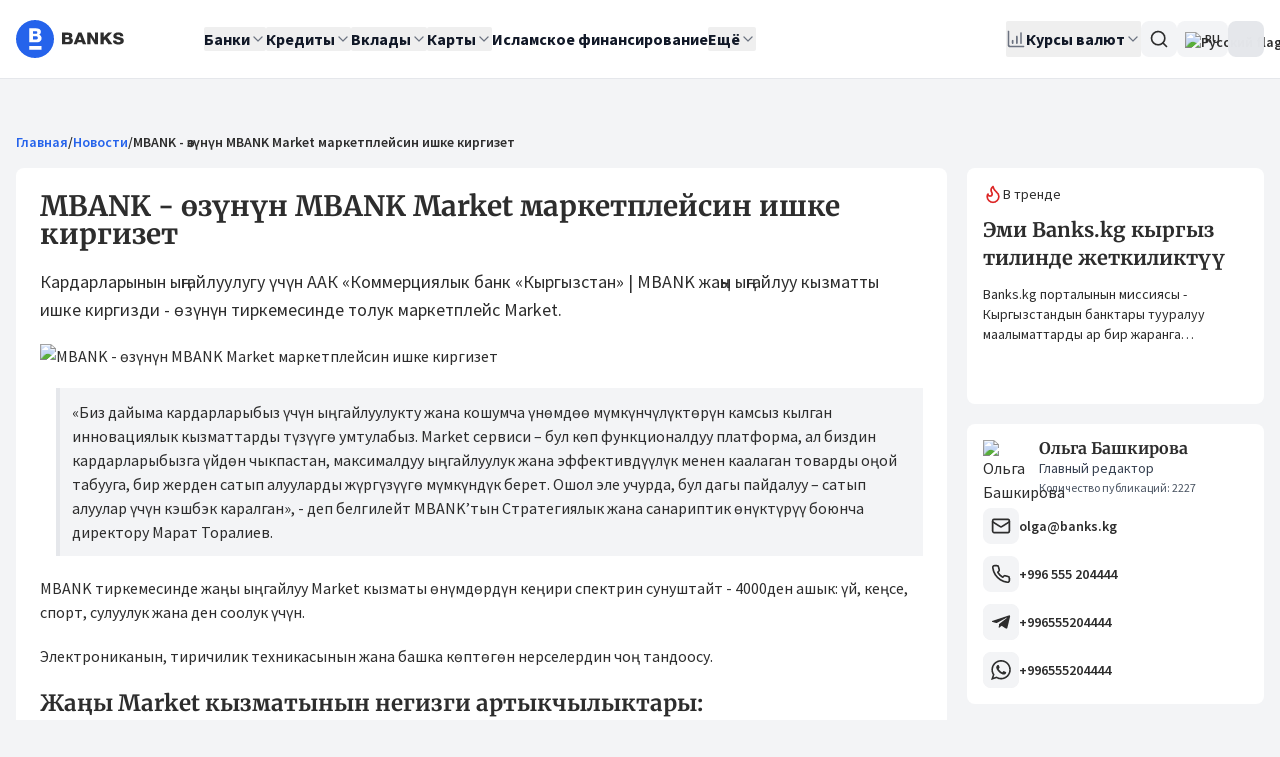

--- FILE ---
content_type: text/html;charset=utf-8
request_url: https://banks.kg/news/mbank-launches-marketplace-mbank-market-kyr
body_size: 44342
content:
<!DOCTYPE html><html  lang="ru"><head><script>(function(w,i,g){w[g]=w[g]||[];if(typeof w[g].push=='function')w[g].push(i)})
(window,'GTM-WJ8SST7','google_tags_first_party');</script><script>(function(w,d,s,l){w[l]=w[l]||[];(function(){w[l].push(arguments);})('set', 'developer_id.dYzg1YT', true);
		w[l].push({'gtm.start':new Date().getTime(),event:'gtm.js'});var f=d.getElementsByTagName(s)[0],
		j=d.createElement(s);j.async=true;j.src='/tracking/';
		f.parentNode.insertBefore(j,f);
		})(window,document,'script','dataLayer');</script><meta charset="utf-8">
<meta name="viewport" content="width=device-width, initial-scale=1">
<title>MBANK - өзүнүн MBANK Market маркетплейсин ишке киргизет :: Банки Кыргызстана</title>
<link rel="preconnect" href="https://fonts.gstatic.com" crossorigin>
<style>.vue-echarts-container,x-vue-echarts{display:block;height:100%;min-width:0;width:100%}</style>
<style>*,:after,:before{--tw-border-spacing-x:0;--tw-border-spacing-y:0;--tw-translate-x:0;--tw-translate-y:0;--tw-rotate:0;--tw-skew-x:0;--tw-skew-y:0;--tw-scale-x:1;--tw-scale-y:1;--tw-pan-x: ;--tw-pan-y: ;--tw-pinch-zoom: ;--tw-scroll-snap-strictness:proximity;--tw-gradient-from-position: ;--tw-gradient-via-position: ;--tw-gradient-to-position: ;--tw-ordinal: ;--tw-slashed-zero: ;--tw-numeric-figure: ;--tw-numeric-spacing: ;--tw-numeric-fraction: ;--tw-ring-inset: ;--tw-ring-offset-width:0px;--tw-ring-offset-color:#fff;--tw-ring-color:rgba(59,130,246,.5);--tw-ring-offset-shadow:0 0 #0000;--tw-ring-shadow:0 0 #0000;--tw-shadow:0 0 #0000;--tw-shadow-colored:0 0 #0000;--tw-blur: ;--tw-brightness: ;--tw-contrast: ;--tw-grayscale: ;--tw-hue-rotate: ;--tw-invert: ;--tw-saturate: ;--tw-sepia: ;--tw-drop-shadow: ;--tw-backdrop-blur: ;--tw-backdrop-brightness: ;--tw-backdrop-contrast: ;--tw-backdrop-grayscale: ;--tw-backdrop-hue-rotate: ;--tw-backdrop-invert: ;--tw-backdrop-opacity: ;--tw-backdrop-saturate: ;--tw-backdrop-sepia: ;--tw-contain-size: ;--tw-contain-layout: ;--tw-contain-paint: ;--tw-contain-style: }::backdrop{--tw-border-spacing-x:0;--tw-border-spacing-y:0;--tw-translate-x:0;--tw-translate-y:0;--tw-rotate:0;--tw-skew-x:0;--tw-skew-y:0;--tw-scale-x:1;--tw-scale-y:1;--tw-pan-x: ;--tw-pan-y: ;--tw-pinch-zoom: ;--tw-scroll-snap-strictness:proximity;--tw-gradient-from-position: ;--tw-gradient-via-position: ;--tw-gradient-to-position: ;--tw-ordinal: ;--tw-slashed-zero: ;--tw-numeric-figure: ;--tw-numeric-spacing: ;--tw-numeric-fraction: ;--tw-ring-inset: ;--tw-ring-offset-width:0px;--tw-ring-offset-color:#fff;--tw-ring-color:rgba(59,130,246,.5);--tw-ring-offset-shadow:0 0 #0000;--tw-ring-shadow:0 0 #0000;--tw-shadow:0 0 #0000;--tw-shadow-colored:0 0 #0000;--tw-blur: ;--tw-brightness: ;--tw-contrast: ;--tw-grayscale: ;--tw-hue-rotate: ;--tw-invert: ;--tw-saturate: ;--tw-sepia: ;--tw-drop-shadow: ;--tw-backdrop-blur: ;--tw-backdrop-brightness: ;--tw-backdrop-contrast: ;--tw-backdrop-grayscale: ;--tw-backdrop-hue-rotate: ;--tw-backdrop-invert: ;--tw-backdrop-opacity: ;--tw-backdrop-saturate: ;--tw-backdrop-sepia: ;--tw-contain-size: ;--tw-contain-layout: ;--tw-contain-paint: ;--tw-contain-style: }/*! tailwindcss v3.4.18 | MIT License | https://tailwindcss.com*/*,:after,:before{border:0 solid #e5e7eb;box-sizing:border-box}:after,:before{--tw-content:""}:host,html{line-height:1.5;-webkit-text-size-adjust:100%;font-family:Source Sans Pro,ui-sans-serif,system-ui;font-feature-settings:normal;font-variation-settings:normal;-moz-tab-size:4;-o-tab-size:4;tab-size:4;-webkit-tap-highlight-color:transparent}body{line-height:inherit;margin:0}hr{border-top-width:1px;color:inherit;height:0}abbr:where([title]){-webkit-text-decoration:underline dotted;text-decoration:underline dotted}h1,h2,h3,h4,h5,h6{font-size:inherit;font-weight:inherit}a{color:inherit;text-decoration:inherit}b,strong{font-weight:bolder}code,kbd,pre,samp{font-family:ui-monospace,SFMono-Regular,Menlo,Monaco,Consolas,Liberation Mono,Courier New,monospace;font-feature-settings:normal;font-size:1em;font-variation-settings:normal}small{font-size:80%}sub,sup{font-size:75%;line-height:0;position:relative;vertical-align:baseline}sub{bottom:-.25em}sup{top:-.5em}table{border-collapse:collapse;border-color:inherit;text-indent:0}button,input,optgroup,select,textarea{color:inherit;font-family:inherit;font-feature-settings:inherit;font-size:100%;font-variation-settings:inherit;font-weight:inherit;letter-spacing:inherit;line-height:inherit;margin:0;padding:0}button,select{text-transform:none}button,input:where([type=button]),input:where([type=reset]),input:where([type=submit]){-webkit-appearance:button;background-color:transparent;background-image:none}:-moz-focusring{outline:auto}:-moz-ui-invalid{box-shadow:none}progress{vertical-align:baseline}::-webkit-inner-spin-button,::-webkit-outer-spin-button{height:auto}[type=search]{-webkit-appearance:textfield;outline-offset:-2px}::-webkit-search-decoration{-webkit-appearance:none}::-webkit-file-upload-button{-webkit-appearance:button;font:inherit}summary{display:list-item}blockquote,dd,dl,figure,h1,h2,h3,h4,h5,h6,hr,p,pre{margin:0}fieldset{margin:0}fieldset,legend{padding:0}menu,ol,ul{list-style:none;margin:0;padding:0}dialog{padding:0}textarea{resize:vertical}input::-moz-placeholder,textarea::-moz-placeholder{color:#9ca3af;opacity:1}input::placeholder,textarea::placeholder{color:#9ca3af;opacity:1}[role=button],button{cursor:pointer}:disabled{cursor:default}audio,canvas,embed,iframe,img,object,svg,video{display:block;vertical-align:middle}img,video{height:auto;max-width:100%}[hidden]:where(:not([hidden=until-found])){display:none}*,:after,:before{--tw-border-opacity:1;border-color:rgb(229 231 235/var(--tw-border-opacity,1))}::-moz-selection{--tw-bg-opacity:1;background-color:rgb(37 99 235/var(--tw-bg-opacity,1));--tw-text-opacity:1;color:rgb(255 255 255/var(--tw-text-opacity,1))}::selection{--tw-bg-opacity:1;background-color:rgb(37 99 235/var(--tw-bg-opacity,1));--tw-text-opacity:1;color:rgb(255 255 255/var(--tw-text-opacity,1))}body,html{height:100%;--tw-bg-opacity:1;background-color:rgb(243 244 246/var(--tw-bg-opacity,1));font-family:Source Sans Pro,ui-sans-serif,system-ui;--tw-text-opacity:1;color:rgb(45 45 45/var(--tw-text-opacity,1))}body{pointer-events:auto!important}.h1,.h2,.h3,.h4,.h5,.h6,h1,h2,h3,h4,h5,h6{font-family:Merriweather,ui-serif,Georgia;font-weight:700}.h1,h1{font-size:1.5rem;line-height:2rem}@media (min-width:768px){.h1,h1{font-size:2.2rem}}.h2,h2{font-size:1.25rem;line-height:1.75rem}@media (min-width:768px){.h2,h2{font-size:1.75rem}}.h3,h3{font-size:1.125rem;line-height:1.75rem}@media (min-width:768px){.h3,h3{font-size:1.4rem}}.h4,h4{font-size:1.125rem;line-height:1.75rem}@media (min-width:768px){.h4,h4{font-size:1.25rem;line-height:1.75rem}}.h5,h5{font-size:1rem;line-height:1.5rem}@media (min-width:768px){.h5,h5{font-size:1.125rem;line-height:1.75rem}}.h6,h6{font-size:1rem;line-height:1.5rem}a{border-radius:.125rem;--tw-ring-offset-color:#fff;animation-duration:.2s;transition-duration:.2s}a:focus-visible{outline:2px solid transparent;outline-offset:2px;--tw-ring-offset-shadow:var(--tw-ring-inset) 0 0 0 var(--tw-ring-offset-width) var(--tw-ring-offset-color);--tw-ring-shadow:var(--tw-ring-inset) 0 0 0 calc(2px + var(--tw-ring-offset-width)) var(--tw-ring-color);box-shadow:var(--tw-ring-offset-shadow),var(--tw-ring-shadow),var(--tw-shadow,0 0 #0000);--tw-ring-opacity:1;--tw-ring-color:rgb(37 99 235/var(--tw-ring-opacity,1));--tw-ring-offset-width:2px}.hit-title em{font-style:normal;--tw-bg-opacity:1;background-color:rgb(96 165 250/var(--tw-bg-opacity,1));--tw-text-opacity:1;color:rgb(255 255 255/var(--tw-text-opacity,1))}.container{margin-left:auto;margin-right:auto;padding-left:1rem;padding-right:1rem;width:100%}@media (min-width:1400px){.container{max-width:1400px}}#__nuxt{display:flex;flex-direction:column;height:100%}@media (min-width:2880.01px){.container{max-width:1550px}}.sr-only{height:1px;margin:-1px;overflow:hidden;padding:0;position:absolute;width:1px;clip:rect(0,0,0,0);border-width:0;white-space:nowrap}.pointer-events-none{pointer-events:none}.pointer-events-auto{pointer-events:auto}.visible{visibility:visible}.collapse{visibility:collapse}.\!static{position:static!important}.static{position:static}.fixed{position:fixed}.absolute{position:absolute}.\!relative{position:relative!important}.relative{position:relative}.sticky{position:sticky}.inset-0{inset:0}.inset-x-0{left:0;right:0}.inset-y-0{bottom:0;top:0}.\!bottom-auto{bottom:auto!important}.\!top-full{top:100%!important}.-bottom-1\.5{bottom:-.375rem}.-left-6{left:-1.5rem}.-right-1{right:-.25rem}.-right-5{right:-1.25rem}.-right-7{right:-1.75rem}.-top-1{top:-.25rem}.-top-1\.5{top:-.375rem}.bottom-0{bottom:0}.bottom-\[-6px\]{bottom:-6px}.left-0{left:0}.left-1\/2{left:50%}.left-2{left:.5rem}.left-4{left:1rem}.right-0{right:0}.right-1\.5{right:.375rem}.right-3{right:.75rem}.right-4{right:1rem}.right-8{right:2rem}.right-\[-1px\]{right:-1px}.right-\[-6px\]{right:-6px}.top-0{top:0}.top-0\.5{top:.125rem}.top-1\/2{top:50%}.top-2{top:.5rem}.top-3{top:.75rem}.top-3\.5{top:.875rem}.top-32{top:8rem}.top-4{top:1rem}.top-\[-1px\]{top:-1px}.top-\[20px\]{top:20px}.z-0{z-index:0}.z-10{z-index:10}.z-20{z-index:20}.z-50{z-index:50}.z-\[100\]{z-index:100}.col-span-2{grid-column:span 2/span 2}.m-0{margin:0}.\!my-8{margin-bottom:2rem!important;margin-top:2rem!important}.-mx-1{margin-left:-.25rem;margin-right:-.25rem}.-mx-4{margin-left:-1rem;margin-right:-1rem}.mx-2{margin-left:.5rem;margin-right:.5rem}.mx-4{margin-left:1rem;margin-right:1rem}.mx-auto{margin-left:auto;margin-right:auto}.my-1{margin-bottom:.25rem;margin-top:.25rem}.my-2{margin-bottom:.5rem;margin-top:.5rem}.my-4{margin-bottom:1rem;margin-top:1rem}.my-8{margin-bottom:2rem;margin-top:2rem}.\!mb-4{margin-bottom:1rem!important}.\!mt-0{margin-top:0!important}.\!mt-6{margin-top:1.5rem!important}.-mb-5{margin-bottom:-1.25rem}.-mr-4{margin-right:-1rem}.mb-0{margin-bottom:0}.mb-1{margin-bottom:.25rem}.mb-2{margin-bottom:.5rem}.mb-3{margin-bottom:.75rem}.mb-4{margin-bottom:1rem}.mb-5{margin-bottom:1.25rem}.mb-6{margin-bottom:1.5rem}.mb-8{margin-bottom:2rem}.ml-1{margin-left:.25rem}.ml-10{margin-left:2.5rem}.ml-16{margin-left:4rem}.ml-2{margin-left:.5rem}.ml-20{margin-left:5rem}.ml-28{margin-left:7rem}.ml-3{margin-left:.75rem}.ml-4{margin-left:1rem}.ml-6{margin-left:1.5rem}.ml-8{margin-left:2rem}.ml-auto{margin-left:auto}.mr-0\.5{margin-right:.125rem}.mr-1{margin-right:.25rem}.mr-2{margin-right:.5rem}.mr-3{margin-right:.75rem}.mr-4{margin-right:1rem}.mr-auto{margin-right:auto}.mt-0{margin-top:0}.mt-0\.5{margin-top:.125rem}.mt-1{margin-top:.25rem}.mt-1\.5{margin-top:.375rem}.mt-10{margin-top:2.5rem}.mt-2{margin-top:.5rem}.mt-3{margin-top:.75rem}.mt-3\.5{margin-top:.875rem}.mt-4{margin-top:1rem}.mt-5{margin-top:1.25rem}.mt-6{margin-top:1.5rem}.mt-7{margin-top:1.75rem}.mt-8{margin-top:2rem}.mt-auto{margin-top:auto}.line-clamp-3{display:-webkit-box;overflow:hidden;-webkit-box-orient:vertical;-webkit-line-clamp:3}.block{display:block}.inline-block{display:inline-block}.inline{display:inline}.flex{display:flex}.inline-flex{display:inline-flex}.table{display:table}.grid{display:grid}.hidden{display:none}.aspect-square{aspect-ratio:1/1}.size-10{height:2.5rem;width:2.5rem}.size-12{height:3rem;width:3rem}.size-3{height:.75rem;width:.75rem}.size-4{height:1rem;width:1rem}.size-5{height:1.25rem;width:1.25rem}.size-6{height:1.5rem;width:1.5rem}.size-7{height:1.75rem;width:1.75rem}.size-8{height:2rem;width:2rem}.size-9{height:2.25rem;width:2.25rem}.size-\[18\.5rem\]{height:18.5rem;width:18.5rem}.size-\[8\.375rem\]{height:8.375rem;width:8.375rem}.\!h-10{height:2.5rem!important}.h-0{height:0}.h-0\.5{height:.125rem}.h-10{height:2.5rem}.h-11{height:2.75rem}.h-12{height:3rem}.h-14{height:3.5rem}.h-16{height:4rem}.h-2{height:.5rem}.h-2\.5{height:.625rem}.h-20{height:5rem}.h-24{height:6rem}.h-3{height:.75rem}.h-3\.5{height:.875rem}.h-4{height:1rem}.h-48{height:12rem}.h-5{height:1.25rem}.h-6{height:1.5rem}.h-7{height:1.75rem}.h-8{height:2rem}.h-80{height:20rem}.h-9{height:2.25rem}.h-\[--reka-select-trigger-height\]{height:var(--reka-select-trigger-height)}.h-\[15px\]{height:15px}.h-\[2\.25rem\]{height:2.25rem}.h-\[260px\]{height:260px}.h-\[28px\]{height:28px}.h-\[356px\]{height:356px}.h-\[38px\]{height:38px}.h-\[400px\]{height:400px}.h-\[52px\]{height:52px}.h-\[800px\]{height:800px}.h-auto{height:auto}.h-full{height:100%}.h-px{height:1px}.max-h-96{max-height:24rem}.max-h-\[67vh\]{max-height:67vh}.max-h-\[816px\]{max-height:816px}.max-h-\[90vh\]{max-height:90vh}.max-h-screen{max-height:100vh}.min-h-20{min-height:5rem}.min-h-32{min-height:8rem}.min-h-\[32px\]{min-height:32px}.min-h-\[48px\]{min-height:48px}.min-h-\[50vh\]{min-height:50vh}.min-h-\[52px\]{min-height:52px}.min-h-\[575px\]{min-height:575px}.min-h-\[600px\]{min-height:600px}.min-h-\[60vh\]{min-height:60vh}.min-h-\[68px\]{min-height:68px}.min-h-\[98px\]{min-height:98px}.min-h-\[calc\(100vw\*0\.865\)\]{min-height:86.5vw}.\!w-\[90\%\]{width:90%!important}.\!w-auto{width:auto!important}.w-1\.5{width:.375rem}.w-1\/2{width:50%}.w-1\/3{width:33.333333%}.w-1\/4{width:25%}.w-10{width:2.5rem}.w-11{width:2.75rem}.w-12{width:3rem}.w-14{width:3.5rem}.w-16{width:4rem}.w-2{width:.5rem}.w-2\.5{width:.625rem}.w-2\/3{width:66.666667%}.w-2\/4{width:50%}.w-20{width:5rem}.w-24{width:6rem}.w-28{width:7rem}.w-3{width:.75rem}.w-3\.5{width:.875rem}.w-3\/4{width:75%}.w-32{width:8rem}.w-36{width:9rem}.w-4{width:1rem}.w-4\/5{width:80%}.w-40{width:10rem}.w-48{width:12rem}.w-5{width:1.25rem}.w-56{width:14rem}.w-6{width:1.5rem}.w-60{width:15rem}.w-64{width:16rem}.w-7{width:1.75rem}.w-72{width:18rem}.w-8{width:2rem}.w-9{width:2.25rem}.w-\[100px\]{width:100px}.w-\[130px\]{width:130px}.w-\[140px\]{width:140px}.w-\[160px\]{width:160px}.w-\[18\.5rem\]{width:18.5rem}.w-\[340px\]{width:340px}.w-\[360px\]{width:360px}.w-\[500px\]{width:500px}.w-\[80px\]{width:80px}.w-\[90\%\]{width:90%}.w-auto{width:auto}.w-fit{width:-moz-fit-content;width:fit-content}.w-full{width:100%}.min-w-0{min-width:0}.min-w-10{min-width:2.5rem}.min-w-14{min-width:3.5rem}.min-w-24{min-width:6rem}.min-w-32{min-width:8rem}.min-w-36{min-width:9rem}.min-w-4{min-width:1rem}.min-w-5{min-width:1.25rem}.min-w-8{min-width:2rem}.min-w-9{min-width:2.25rem}.min-w-\[--reka-select-trigger-width\]{min-width:var(--reka-select-trigger-width)}.min-w-\[100px\]{min-width:100px}.min-w-\[1200px\]{min-width:1200px}.min-w-\[140px\]{min-width:140px}.min-w-\[150px\]{min-width:150px}.min-w-\[240px\]{min-width:240px}.min-w-\[280px\]{min-width:280px}.min-w-\[328px\]{min-width:328px}.min-w-\[3rem\]{min-width:3rem}.min-w-fit{min-width:-moz-fit-content;min-width:fit-content}.max-w-2xl{max-width:42rem}.max-w-3xl{max-width:48rem}.max-w-40{max-width:10rem}.max-w-48{max-width:12rem}.max-w-4xl{max-width:56rem}.max-w-6xl{max-width:72rem}.max-w-\[100px\]{max-width:100px}.max-w-\[125px\]{max-width:125px}.max-w-\[140px\]{max-width:140px}.max-w-full{max-width:100%}.max-w-lg{max-width:32rem}.max-w-md{max-width:28rem}.max-w-none{max-width:none}.max-w-sm{max-width:24rem}.max-w-xl{max-width:36rem}.max-w-xs{max-width:20rem}.flex-1{flex:1 1 0%}.flex-shrink{flex-shrink:1}.flex-shrink-0,.shrink-0{flex-shrink:0}.flex-grow,.grow{flex-grow:1}.caption-bottom{caption-side:bottom}.border-collapse{border-collapse:collapse}.border-separate{border-collapse:separate}.border-spacing-0{--tw-border-spacing-x:0px;--tw-border-spacing-y:0px;border-spacing:var(--tw-border-spacing-x) var(--tw-border-spacing-y)}.-translate-x-1\/2{--tw-translate-x:-50%}.-translate-x-1\/2,.-translate-y-1\/2{transform:translate(var(--tw-translate-x),var(--tw-translate-y)) rotate(var(--tw-rotate)) skew(var(--tw-skew-x)) skewY(var(--tw-skew-y)) scaleX(var(--tw-scale-x)) scaleY(var(--tw-scale-y))}.-translate-y-1\/2{--tw-translate-y:-50%}.translate-y-0{--tw-translate-y:0px}.rotate-180,.translate-y-0{transform:translate(var(--tw-translate-x),var(--tw-translate-y)) rotate(var(--tw-rotate)) skew(var(--tw-skew-x)) skewY(var(--tw-skew-y)) scaleX(var(--tw-scale-x)) scaleY(var(--tw-scale-y))}.rotate-180{--tw-rotate:180deg}.scale-110{--tw-scale-x:1.1;--tw-scale-y:1.1}.scale-110,.transform{transform:translate(var(--tw-translate-x),var(--tw-translate-y)) rotate(var(--tw-rotate)) skew(var(--tw-skew-x)) skewY(var(--tw-skew-y)) scaleX(var(--tw-scale-x)) scaleY(var(--tw-scale-y))}@keyframes pulse{50%{opacity:.5}}.animate-pulse{animation:pulse 2s cubic-bezier(.4,0,.6,1) infinite}@keyframes spin{to{transform:rotate(1turn)}}.animate-spin{animation:spin 1s linear infinite}.cursor-default{cursor:default}.cursor-help{cursor:help}.cursor-not-allowed{cursor:not-allowed}.cursor-pointer{cursor:pointer}.touch-none{touch-action:none}.select-none{-webkit-user-select:none;-moz-user-select:none;user-select:none}.resize-none{resize:none}.resize{resize:both}.grid-cols-1{grid-template-columns:repeat(1,minmax(0,1fr))}.grid-cols-2{grid-template-columns:repeat(2,minmax(0,1fr))}.grid-cols-3{grid-template-columns:repeat(3,minmax(0,1fr))}.flex-row{flex-direction:row}.flex-col{flex-direction:column}.flex-col-reverse{flex-direction:column-reverse}.flex-wrap{flex-wrap:wrap}.place-items-center{place-items:center}.content-start{align-content:flex-start}.items-start{align-items:flex-start}.items-end{align-items:flex-end}.\!items-center{align-items:center!important}.items-center{align-items:center}.items-stretch{align-items:stretch}.justify-start{justify-content:flex-start}.justify-end{justify-content:flex-end}.justify-center{justify-content:center}.justify-between{justify-content:space-between}.gap-0{gap:0}.gap-0\.5{gap:.125rem}.gap-1{gap:.25rem}.gap-1\.5{gap:.375rem}.gap-2{gap:.5rem}.gap-2\.5{gap:.625rem}.gap-3{gap:.75rem}.gap-3\.5{gap:.875rem}.gap-4{gap:1rem}.gap-5{gap:1.25rem}.gap-6{gap:1.5rem}.gap-7{gap:1.75rem}.gap-8{gap:2rem}.gap-x-14{-moz-column-gap:3.5rem;column-gap:3.5rem}.gap-x-2{-moz-column-gap:.5rem;column-gap:.5rem}.gap-x-6{-moz-column-gap:1.5rem;column-gap:1.5rem}.gap-y-1\.5{row-gap:.375rem}.gap-y-2{row-gap:.5rem}.gap-y-3{row-gap:.75rem}.gap-y-4{row-gap:1rem}.space-x-2>:not([hidden])~:not([hidden]){--tw-space-x-reverse:0;margin-left:calc(.5rem*(1 - var(--tw-space-x-reverse)));margin-right:calc(.5rem*var(--tw-space-x-reverse))}.space-x-3>:not([hidden])~:not([hidden]){--tw-space-x-reverse:0;margin-left:calc(.75rem*(1 - var(--tw-space-x-reverse)));margin-right:calc(.75rem*var(--tw-space-x-reverse))}.space-x-6>:not([hidden])~:not([hidden]){--tw-space-x-reverse:0;margin-left:calc(1.5rem*(1 - var(--tw-space-x-reverse)));margin-right:calc(1.5rem*var(--tw-space-x-reverse))}.space-y-0>:not([hidden])~:not([hidden]){--tw-space-y-reverse:0;margin-bottom:calc(0px*var(--tw-space-y-reverse));margin-top:calc(0px*(1 - var(--tw-space-y-reverse)))}.space-y-0\.5>:not([hidden])~:not([hidden]){--tw-space-y-reverse:0;margin-bottom:calc(.125rem*var(--tw-space-y-reverse));margin-top:calc(.125rem*(1 - var(--tw-space-y-reverse)))}.space-y-1>:not([hidden])~:not([hidden]){--tw-space-y-reverse:0;margin-bottom:calc(.25rem*var(--tw-space-y-reverse));margin-top:calc(.25rem*(1 - var(--tw-space-y-reverse)))}.space-y-1\.5>:not([hidden])~:not([hidden]){--tw-space-y-reverse:0;margin-bottom:calc(.375rem*var(--tw-space-y-reverse));margin-top:calc(.375rem*(1 - var(--tw-space-y-reverse)))}.space-y-2>:not([hidden])~:not([hidden]){--tw-space-y-reverse:0;margin-bottom:calc(.5rem*var(--tw-space-y-reverse));margin-top:calc(.5rem*(1 - var(--tw-space-y-reverse)))}.space-y-2\.5>:not([hidden])~:not([hidden]){--tw-space-y-reverse:0;margin-bottom:calc(.625rem*var(--tw-space-y-reverse));margin-top:calc(.625rem*(1 - var(--tw-space-y-reverse)))}.space-y-3>:not([hidden])~:not([hidden]){--tw-space-y-reverse:0;margin-bottom:calc(.75rem*var(--tw-space-y-reverse));margin-top:calc(.75rem*(1 - var(--tw-space-y-reverse)))}.space-y-4>:not([hidden])~:not([hidden]){--tw-space-y-reverse:0;margin-bottom:calc(1rem*var(--tw-space-y-reverse));margin-top:calc(1rem*(1 - var(--tw-space-y-reverse)))}.space-y-5>:not([hidden])~:not([hidden]){--tw-space-y-reverse:0;margin-bottom:calc(1.25rem*var(--tw-space-y-reverse));margin-top:calc(1.25rem*(1 - var(--tw-space-y-reverse)))}.space-y-6>:not([hidden])~:not([hidden]){--tw-space-y-reverse:0;margin-bottom:calc(1.5rem*var(--tw-space-y-reverse));margin-top:calc(1.5rem*(1 - var(--tw-space-y-reverse)))}.space-y-8>:not([hidden])~:not([hidden]){--tw-space-y-reverse:0;margin-bottom:calc(2rem*var(--tw-space-y-reverse));margin-top:calc(2rem*(1 - var(--tw-space-y-reverse)))}.divide-y>:not([hidden])~:not([hidden]){--tw-divide-y-reverse:0;border-bottom-width:calc(1px*var(--tw-divide-y-reverse));border-top-width:calc(1px*(1 - var(--tw-divide-y-reverse)))}.divide-gray-100>:not([hidden])~:not([hidden]){--tw-divide-opacity:1;border-color:rgb(243 244 246/var(--tw-divide-opacity,1))}.overflow-auto{overflow:auto}.overflow-hidden{overflow:hidden}.overflow-x-auto{overflow-x:auto}.overflow-y-auto{overflow-y:auto}.truncate{overflow:hidden;text-overflow:ellipsis;white-space:nowrap}.\!whitespace-normal{white-space:normal!important}.whitespace-nowrap{white-space:nowrap}.whitespace-pre-line{white-space:pre-line}.break-words{overflow-wrap:break-word}.rounded{border-radius:.25rem}.rounded-2xl{border-radius:1rem}.rounded-\[16px\]{border-radius:16px}.rounded-\[6px\]{border-radius:6px}.rounded-\[inherit\]{border-radius:inherit}.rounded-full{border-radius:9999px}.rounded-lg{border-radius:.5rem}.rounded-md{border-radius:.375rem}.rounded-none{border-radius:0}.rounded-sm{border-radius:.125rem}.rounded-xl{border-radius:.75rem}.rounded-b-xl{border-bottom-left-radius:.75rem;border-bottom-right-radius:.75rem}.rounded-t-xl{border-top-left-radius:.75rem;border-top-right-radius:.75rem}.rounded-bl-2xl{border-bottom-left-radius:1rem}.rounded-bl-lg{border-bottom-left-radius:.5rem}.rounded-bl-md{border-bottom-left-radius:.375rem}.rounded-br-lg{border-bottom-right-radius:.5rem}.rounded-tl-lg{border-top-left-radius:.5rem}.rounded-tr-lg{border-top-right-radius:.5rem}.border{border-width:1px}.border-0{border-width:0}.border-2{border-width:2px}.border-y{border-bottom-width:1px;border-top-width:1px}.\!border-b-0{border-bottom-width:0!important}.border-b{border-bottom-width:1px}.border-b-2{border-bottom-width:2px}.border-l{border-left-width:1px}.border-l-4{border-left-width:4px}.border-r{border-right-width:1px}.border-t{border-top-width:1px}.border-t-2{border-top-width:2px}.border-dashed{border-style:dashed}.border-none{border-style:none}.\!border-orange-600{--tw-border-opacity:1!important;border-color:rgb(234 88 12/var(--tw-border-opacity,1))!important}.border-blue-100{--tw-border-opacity:1;border-color:rgb(219 234 254/var(--tw-border-opacity,1))}.border-blue-200{--tw-border-opacity:1;border-color:rgb(191 219 254/var(--tw-border-opacity,1))}.border-blue-300{--tw-border-opacity:1;border-color:rgb(147 197 253/var(--tw-border-opacity,1))}.border-blue-600{--tw-border-opacity:1;border-color:rgb(37 99 235/var(--tw-border-opacity,1))}.border-brand-gray{--tw-border-opacity:1;border-color:rgb(45 45 45/var(--tw-border-opacity,1))}.border-gray-100{--tw-border-opacity:1;border-color:rgb(243 244 246/var(--tw-border-opacity,1))}.border-gray-200{--tw-border-opacity:1;border-color:rgb(229 231 235/var(--tw-border-opacity,1))}.border-gray-300{--tw-border-opacity:1;border-color:rgb(209 213 219/var(--tw-border-opacity,1))}.border-gray-400{--tw-border-opacity:1;border-color:rgb(156 163 175/var(--tw-border-opacity,1))}.border-green-200{--tw-border-opacity:1;border-color:rgb(187 247 208/var(--tw-border-opacity,1))}.border-orange-600{--tw-border-opacity:1;border-color:rgb(234 88 12/var(--tw-border-opacity,1))}.border-red-200{--tw-border-opacity:1;border-color:rgb(254 202 202/var(--tw-border-opacity,1))}.border-red-300{--tw-border-opacity:1;border-color:rgb(252 165 165/var(--tw-border-opacity,1))}.border-red-50{--tw-border-opacity:1;border-color:rgb(254 242 242/var(--tw-border-opacity,1))}.border-red-500{--tw-border-opacity:1;border-color:rgb(239 68 68/var(--tw-border-opacity,1))}.border-sky-800{--tw-border-opacity:1;border-color:rgb(7 89 133/var(--tw-border-opacity,1))}.border-transparent{border-color:transparent}.border-white{--tw-border-opacity:1;border-color:rgb(255 255 255/var(--tw-border-opacity,1))}.border-yellow-400{--tw-border-opacity:1;border-color:rgb(250 204 21/var(--tw-border-opacity,1))}.border-l-transparent{border-left-color:transparent}.border-t-transparent{border-top-color:transparent}.\!bg-red-50{--tw-bg-opacity:1!important;background-color:rgb(254 242 242/var(--tw-bg-opacity,1))!important}.bg-\[\#333\]{--tw-bg-opacity:1;background-color:rgb(51 51 51/var(--tw-bg-opacity,1))}.bg-black\/30{background-color:#0000004d}.bg-black\/50{background-color:#00000080}.bg-black\/80{background-color:#000c}.bg-blue-100{--tw-bg-opacity:1;background-color:rgb(219 234 254/var(--tw-bg-opacity,1))}.bg-blue-200{--tw-bg-opacity:1;background-color:rgb(191 219 254/var(--tw-bg-opacity,1))}.bg-blue-400{--tw-bg-opacity:1;background-color:rgb(96 165 250/var(--tw-bg-opacity,1))}.bg-blue-50{--tw-bg-opacity:1;background-color:rgb(239 246 255/var(--tw-bg-opacity,1))}.bg-blue-600{--tw-bg-opacity:1;background-color:rgb(37 99 235/var(--tw-bg-opacity,1))}.bg-brand-gray{--tw-bg-opacity:1;background-color:rgb(45 45 45/var(--tw-bg-opacity,1))}.bg-gray-100{--tw-bg-opacity:1;background-color:rgb(243 244 246/var(--tw-bg-opacity,1))}.bg-gray-100\/50{background-color:#f3f4f680}.bg-gray-200{--tw-bg-opacity:1;background-color:rgb(229 231 235/var(--tw-bg-opacity,1))}.bg-gray-200\/60{background-color:#e5e7eb99}.bg-gray-300{--tw-bg-opacity:1;background-color:rgb(209 213 219/var(--tw-bg-opacity,1))}.bg-gray-400{--tw-bg-opacity:1;background-color:rgb(156 163 175/var(--tw-bg-opacity,1))}.bg-gray-50{--tw-bg-opacity:1;background-color:rgb(249 250 251/var(--tw-bg-opacity,1))}.bg-gray-50\/30{background-color:#f9fafb4d}.bg-gray-600\/50{background-color:#4b556380}.bg-green-100{--tw-bg-opacity:1;background-color:rgb(220 252 231/var(--tw-bg-opacity,1))}.bg-green-200{--tw-bg-opacity:1;background-color:rgb(187 247 208/var(--tw-bg-opacity,1))}.bg-green-400{--tw-bg-opacity:1;background-color:rgb(74 222 128/var(--tw-bg-opacity,1))}.bg-green-50{--tw-bg-opacity:1;background-color:rgb(240 253 244/var(--tw-bg-opacity,1))}.bg-green-500{--tw-bg-opacity:1;background-color:rgb(34 197 94/var(--tw-bg-opacity,1))}.bg-indigo-100{--tw-bg-opacity:1;background-color:rgb(224 231 255/var(--tw-bg-opacity,1))}.bg-orange-50{--tw-bg-opacity:1;background-color:rgb(255 247 237/var(--tw-bg-opacity,1))}.bg-orange-600{--tw-bg-opacity:1;background-color:rgb(234 88 12/var(--tw-bg-opacity,1))}.bg-pink-50{--tw-bg-opacity:1;background-color:rgb(253 242 248/var(--tw-bg-opacity,1))}.bg-red-100{--tw-bg-opacity:1;background-color:rgb(254 226 226/var(--tw-bg-opacity,1))}.bg-red-50{--tw-bg-opacity:1;background-color:rgb(254 242 242/var(--tw-bg-opacity,1))}.bg-red-500{--tw-bg-opacity:1;background-color:rgb(239 68 68/var(--tw-bg-opacity,1))}.bg-sky-600{--tw-bg-opacity:1;background-color:rgb(2 132 199/var(--tw-bg-opacity,1))}.bg-sky-700{--tw-bg-opacity:1;background-color:rgb(3 105 161/var(--tw-bg-opacity,1))}.bg-sky-800{--tw-bg-opacity:1;background-color:rgb(7 89 133/var(--tw-bg-opacity,1))}.bg-slate-950{--tw-bg-opacity:1;background-color:rgb(2 6 23/var(--tw-bg-opacity,1))}.bg-transparent{background-color:transparent}.bg-white{--tw-bg-opacity:1;background-color:rgb(255 255 255/var(--tw-bg-opacity,1))}.bg-white\/80{background-color:#fffc}.bg-white\/90{background-color:#ffffffe6}.bg-yellow-50{--tw-bg-opacity:1;background-color:rgb(254 252 232/var(--tw-bg-opacity,1))}.bg-yellow-500{--tw-bg-opacity:1;background-color:rgb(234 179 8/var(--tw-bg-opacity,1))}.bg-gradient-to-br{background-image:linear-gradient(to bottom right,var(--tw-gradient-stops))}.bg-gradient-to-l{background-image:linear-gradient(to left,var(--tw-gradient-stops))}.bg-gradient-to-r{background-image:linear-gradient(to right,var(--tw-gradient-stops))}.from-\[\#0395DE\]{--tw-gradient-from:#0395de var(--tw-gradient-from-position);--tw-gradient-to:rgba(3,149,222,0) var(--tw-gradient-to-position);--tw-gradient-stops:var(--tw-gradient-from),var(--tw-gradient-to)}.from-\[\#D5E9FF\]{--tw-gradient-from:#d5e9ff var(--tw-gradient-from-position);--tw-gradient-to:rgba(213,233,255,0) var(--tw-gradient-to-position);--tw-gradient-stops:var(--tw-gradient-from),var(--tw-gradient-to)}.from-\[\#D9FFD5\]{--tw-gradient-from:#d9ffd5 var(--tw-gradient-from-position);--tw-gradient-to:rgba(217,255,213,0) var(--tw-gradient-to-position);--tw-gradient-stops:var(--tw-gradient-from),var(--tw-gradient-to)}.from-\[\#FFE7D5\]{--tw-gradient-from:#ffe7d5 var(--tw-gradient-from-position);--tw-gradient-to:rgba(255,231,213,0) var(--tw-gradient-to-position);--tw-gradient-stops:var(--tw-gradient-from),var(--tw-gradient-to)}.from-amber-600{--tw-gradient-from:#d97706 var(--tw-gradient-from-position);--tw-gradient-to:rgba(217,119,6,0) var(--tw-gradient-to-position);--tw-gradient-stops:var(--tw-gradient-from),var(--tw-gradient-to)}.from-blue-50{--tw-gradient-from:#eff6ff var(--tw-gradient-from-position);--tw-gradient-to:rgba(239,246,255,0) var(--tw-gradient-to-position);--tw-gradient-stops:var(--tw-gradient-from),var(--tw-gradient-to)}.from-blue-600{--tw-gradient-from:#2563eb var(--tw-gradient-from-position);--tw-gradient-to:rgba(37,99,235,0) var(--tw-gradient-to-position);--tw-gradient-stops:var(--tw-gradient-from),var(--tw-gradient-to)}.from-gray-100{--tw-gradient-from:#f3f4f6 var(--tw-gradient-from-position);--tw-gradient-to:rgba(243,244,246,0) var(--tw-gradient-to-position);--tw-gradient-stops:var(--tw-gradient-from),var(--tw-gradient-to)}.from-gray-300{--tw-gradient-from:#d1d5db var(--tw-gradient-from-position);--tw-gradient-to:rgba(209,213,219,0) var(--tw-gradient-to-position);--tw-gradient-stops:var(--tw-gradient-from),var(--tw-gradient-to)}.from-yellow-400{--tw-gradient-from:#facc15 var(--tw-gradient-from-position);--tw-gradient-to:rgba(250,204,21,0) var(--tw-gradient-to-position);--tw-gradient-stops:var(--tw-gradient-from),var(--tw-gradient-to)}.to-\[\#0496E3\]{--tw-gradient-to:#0496e3 var(--tw-gradient-to-position)}.to-\[\#FFFFFF\]{--tw-gradient-to:#fff var(--tw-gradient-to-position)}.to-amber-500{--tw-gradient-to:#f59e0b var(--tw-gradient-to-position)}.to-amber-700{--tw-gradient-to:#b45309 var(--tw-gradient-to-position)}.to-blue-100{--tw-gradient-to:#dbeafe var(--tw-gradient-to-position)}.to-blue-600{--tw-gradient-to:#2563eb var(--tw-gradient-to-position)}.to-gray-400{--tw-gradient-to:#9ca3af var(--tw-gradient-to-position)}.to-indigo-50{--tw-gradient-to:#eef2ff var(--tw-gradient-to-position)}.to-purple-600{--tw-gradient-to:#9333ea var(--tw-gradient-to-position)}.to-transparent{--tw-gradient-to:transparent var(--tw-gradient-to-position)}.bg-cover{background-size:cover}.bg-center{background-position:50%}.bg-no-repeat{background-repeat:no-repeat}.fill-current{fill:currentColor}.fill-white{fill:#fff}.object-contain{-o-object-fit:contain;object-fit:contain}.object-cover{-o-object-fit:cover;object-fit:cover}.\!p-0{padding:0!important}.\!p-6{padding:1.5rem!important}.p-0{padding:0}.p-0\.5{padding:.125rem}.p-1{padding:.25rem}.p-1\.5{padding:.375rem}.p-2{padding:.5rem}.p-3{padding:.75rem}.p-4{padding:1rem}.p-6{padding:1.5rem}.p-8{padding:2rem}.p-\[6px\]{padding:6px}.p-px{padding:1px}.\!px-2{padding-left:.5rem!important;padding-right:.5rem!important}.px-0{padding-left:0;padding-right:0}.px-1{padding-left:.25rem;padding-right:.25rem}.px-1\.5{padding-left:.375rem;padding-right:.375rem}.px-16{padding-left:4rem;padding-right:4rem}.px-2{padding-left:.5rem;padding-right:.5rem}.px-2\.5{padding-left:.625rem;padding-right:.625rem}.px-3{padding-left:.75rem;padding-right:.75rem}.px-4{padding-left:1rem;padding-right:1rem}.px-5{padding-left:1.25rem;padding-right:1.25rem}.px-6{padding-left:1.5rem;padding-right:1.5rem}.px-8{padding-left:2rem;padding-right:2rem}.py-1{padding-bottom:.25rem;padding-top:.25rem}.py-1\.5{padding-bottom:.375rem;padding-top:.375rem}.py-10{padding-bottom:2.5rem;padding-top:2.5rem}.py-12{padding-bottom:3rem;padding-top:3rem}.py-2{padding-bottom:.5rem;padding-top:.5rem}.py-2\.5{padding-bottom:.625rem;padding-top:.625rem}.py-3{padding-bottom:.75rem;padding-top:.75rem}.py-4{padding-bottom:1rem;padding-top:1rem}.py-5{padding-bottom:1.25rem;padding-top:1.25rem}.py-6{padding-bottom:1.5rem;padding-top:1.5rem}.py-7{padding-bottom:1.75rem;padding-top:1.75rem}.py-8{padding-bottom:2rem;padding-top:2rem}.pb-3{padding-bottom:.75rem}.pb-4{padding-bottom:1rem}.pb-6{padding-bottom:1.5rem}.pb-8{padding-bottom:2rem}.pl-0{padding-left:0}.pl-12{padding-left:3rem}.pl-14{padding-left:3.5rem}.pl-16{padding-left:4rem}.pl-2{padding-left:.5rem}.pl-4{padding-left:1rem}.pl-8{padding-left:2rem}.pr-0{padding-right:0}.pr-10{padding-right:2.5rem}.pr-12{padding-right:3rem}.pr-14{padding-right:3.5rem}.pr-2{padding-right:.5rem}.pr-3{padding-right:.75rem}.pr-4{padding-right:1rem}.pr-5{padding-right:1.25rem}.pr-9{padding-right:2.25rem}.pt-0{padding-top:0}.pt-1{padding-top:.25rem}.pt-2{padding-top:.5rem}.pt-3{padding-top:.75rem}.pt-4{padding-top:1rem}.pt-6{padding-top:1.5rem}.text-left{text-align:left}.text-center{text-align:center}.text-right{text-align:right}.text-start{text-align:start}.align-top{vertical-align:top}.align-middle{vertical-align:middle}.align-bottom{vertical-align:bottom}.font-sans{font-family:Source Sans Pro,ui-sans-serif,system-ui}.font-serif{font-family:Merriweather,ui-serif,Georgia}.\!text-base{font-size:1rem!important;line-height:1.5rem!important}.\!text-sm{font-size:.875rem!important;line-height:1.25rem!important}.text-2xl{font-size:1.5rem;line-height:2rem}.text-3xl{font-size:1.875rem;line-height:2.25rem}.text-\[10px\]{font-size:10px}.text-\[1rem\],.text-base{font-size:1rem}.text-base{line-height:1.5rem}.text-lg{font-size:1.125rem;line-height:1.75rem}.text-sm{font-size:.875rem;line-height:1.25rem}.text-sm\/4{font-size:.875rem;line-height:1rem}.text-xl{font-size:1.25rem;line-height:1.75rem}.text-xs,.text-xs\/4{font-size:.75rem;line-height:1rem}.\!font-bold{font-weight:700!important}.font-bold{font-weight:700}.font-medium{font-weight:500}.font-normal{font-weight:400}.font-semibold{font-weight:600}.uppercase{text-transform:uppercase}.lowercase{text-transform:lowercase}.capitalize{text-transform:capitalize}.italic{font-style:italic}.\!leading-4{line-height:1rem!important}.\!leading-5{line-height:1.25rem!important}.\!leading-6{line-height:1.5rem!important}.\!leading-8{line-height:2rem!important}.leading-3{line-height:.75rem}.leading-4{line-height:1rem}.leading-5{line-height:1.25rem}.leading-8{line-height:2rem}.leading-none{line-height:1}.leading-relaxed{line-height:1.625}.leading-tight{line-height:1.25}.tracking-tight{letter-spacing:-.025em}.tracking-wide{letter-spacing:.025em}.tracking-widest{letter-spacing:.1em}.\!text-gray-900{--tw-text-opacity:1!important;color:rgb(17 24 39/var(--tw-text-opacity,1))!important}.\!text-slate-100{--tw-text-opacity:1!important;color:rgb(241 245 249/var(--tw-text-opacity,1))!important}.\!text-slate-200{--tw-text-opacity:1!important;color:rgb(226 232 240/var(--tw-text-opacity,1))!important}.text-black{--tw-text-opacity:1;color:rgb(0 0 0/var(--tw-text-opacity,1))}.text-blue-600{--tw-text-opacity:1;color:rgb(37 99 235/var(--tw-text-opacity,1))}.text-blue-700{--tw-text-opacity:1;color:rgb(29 78 216/var(--tw-text-opacity,1))}.text-blue-800{--tw-text-opacity:1;color:rgb(30 64 175/var(--tw-text-opacity,1))}.text-blue-900{--tw-text-opacity:1;color:rgb(30 58 138/var(--tw-text-opacity,1))}.text-brand-gray{--tw-text-opacity:1;color:rgb(45 45 45/var(--tw-text-opacity,1))}.text-current{color:currentColor}.text-cyan-400{--tw-text-opacity:1;color:rgb(34 211 238/var(--tw-text-opacity,1))}.text-gray-300{--tw-text-opacity:1;color:rgb(209 213 219/var(--tw-text-opacity,1))}.text-gray-400{--tw-text-opacity:1;color:rgb(156 163 175/var(--tw-text-opacity,1))}.text-gray-500{--tw-text-opacity:1;color:rgb(107 114 128/var(--tw-text-opacity,1))}.text-gray-600{--tw-text-opacity:1;color:rgb(75 85 99/var(--tw-text-opacity,1))}.text-gray-700{--tw-text-opacity:1;color:rgb(55 65 81/var(--tw-text-opacity,1))}.text-gray-800{--tw-text-opacity:1;color:rgb(31 41 55/var(--tw-text-opacity,1))}.text-gray-900{--tw-text-opacity:1;color:rgb(17 24 39/var(--tw-text-opacity,1))}.text-gray-950{--tw-text-opacity:1;color:rgb(3 7 18/var(--tw-text-opacity,1))}.text-green-500{--tw-text-opacity:1;color:rgb(34 197 94/var(--tw-text-opacity,1))}.text-green-600{--tw-text-opacity:1;color:rgb(22 163 74/var(--tw-text-opacity,1))}.text-green-700{--tw-text-opacity:1;color:rgb(21 128 61/var(--tw-text-opacity,1))}.text-green-800{--tw-text-opacity:1;color:rgb(22 101 52/var(--tw-text-opacity,1))}.text-orange-600{--tw-text-opacity:1;color:rgb(234 88 12/var(--tw-text-opacity,1))}.text-red-400{--tw-text-opacity:1;color:rgb(248 113 113/var(--tw-text-opacity,1))}.text-red-500{--tw-text-opacity:1;color:rgb(239 68 68/var(--tw-text-opacity,1))}.text-red-600{--tw-text-opacity:1;color:rgb(220 38 38/var(--tw-text-opacity,1))}.text-red-800{--tw-text-opacity:1;color:rgb(153 27 27/var(--tw-text-opacity,1))}.text-slate-100{--tw-text-opacity:1;color:rgb(241 245 249/var(--tw-text-opacity,1))}.text-slate-600{--tw-text-opacity:1;color:rgb(71 85 105/var(--tw-text-opacity,1))}.text-white{--tw-text-opacity:1;color:rgb(255 255 255/var(--tw-text-opacity,1))}.text-white\/80{color:#fffc}.text-yellow-400{--tw-text-opacity:1;color:rgb(250 204 21/var(--tw-text-opacity,1))}.text-yellow-800{--tw-text-opacity:1;color:rgb(133 77 14/var(--tw-text-opacity,1))}.text-yellow-900{--tw-text-opacity:1;color:rgb(113 63 18/var(--tw-text-opacity,1))}.underline{text-decoration-line:underline}.\!no-underline{text-decoration-line:none!important}.no-underline{text-decoration-line:none}.opacity-0{opacity:0}.opacity-100{opacity:1}.opacity-50{opacity:.5}.opacity-60{opacity:.6}.opacity-70{opacity:.7}.shadow-2xl{--tw-shadow:0 25px 50px -12px rgba(0,0,0,.25);--tw-shadow-colored:0 25px 50px -12px var(--tw-shadow-color)}.shadow-2xl,.shadow-\[0_0_12px_\#0000002E\]{box-shadow:var(--tw-ring-offset-shadow,0 0 #0000),var(--tw-ring-shadow,0 0 #0000),var(--tw-shadow)}.shadow-\[0_0_12px_\#0000002E\]{--tw-shadow:0 0 12px #0000002e;--tw-shadow-colored:0 0 12px var(--tw-shadow-color)}.shadow-lg{--tw-shadow:0 10px 15px -3px rgba(0,0,0,.1),0 4px 6px -4px rgba(0,0,0,.1);--tw-shadow-colored:0 10px 15px -3px var(--tw-shadow-color),0 4px 6px -4px var(--tw-shadow-color)}.shadow-lg,.shadow-md{box-shadow:var(--tw-ring-offset-shadow,0 0 #0000),var(--tw-ring-shadow,0 0 #0000),var(--tw-shadow)}.shadow-md{--tw-shadow:0 4px 6px -1px rgba(0,0,0,.1),0 2px 4px -2px rgba(0,0,0,.1);--tw-shadow-colored:0 4px 6px -1px var(--tw-shadow-color),0 2px 4px -2px var(--tw-shadow-color)}.shadow-none{--tw-shadow:0 0 #0000;--tw-shadow-colored:0 0 #0000}.shadow-none,.shadow-sm{box-shadow:var(--tw-ring-offset-shadow,0 0 #0000),var(--tw-ring-shadow,0 0 #0000),var(--tw-shadow)}.shadow-sm{--tw-shadow:0 1px 2px 0 rgba(0,0,0,.05);--tw-shadow-colored:0 1px 2px 0 var(--tw-shadow-color)}.shadow-xl{--tw-shadow:0 20px 25px -5px rgba(0,0,0,.1),0 8px 10px -6px rgba(0,0,0,.1);--tw-shadow-colored:0 20px 25px -5px var(--tw-shadow-color),0 8px 10px -6px var(--tw-shadow-color);box-shadow:var(--tw-ring-offset-shadow,0 0 #0000),var(--tw-ring-shadow,0 0 #0000),var(--tw-shadow)}.outline-none{outline:2px solid transparent;outline-offset:2px}.outline{outline-style:solid}.ring-0{--tw-ring-offset-shadow:var(--tw-ring-inset) 0 0 0 var(--tw-ring-offset-width) var(--tw-ring-offset-color);--tw-ring-shadow:var(--tw-ring-inset) 0 0 0 calc(var(--tw-ring-offset-width)) var(--tw-ring-color)}.ring-0,.ring-2{box-shadow:var(--tw-ring-offset-shadow),var(--tw-ring-shadow),var(--tw-shadow,0 0 #0000)}.ring-2{--tw-ring-offset-shadow:var(--tw-ring-inset) 0 0 0 var(--tw-ring-offset-width) var(--tw-ring-offset-color);--tw-ring-shadow:var(--tw-ring-inset) 0 0 0 calc(2px + var(--tw-ring-offset-width)) var(--tw-ring-color)}.ring-blue-200{--tw-ring-opacity:1;--tw-ring-color:rgb(191 219 254/var(--tw-ring-opacity,1))}.ring-blue-600{--tw-ring-opacity:1;--tw-ring-color:rgb(37 99 235/var(--tw-ring-opacity,1))}.ring-offset-0{--tw-ring-offset-width:0px}.ring-offset-1{--tw-ring-offset-width:1px}.ring-offset-2{--tw-ring-offset-width:2px}.ring-offset-brand-gray{--tw-ring-offset-color:#2d2d2d}.ring-offset-white{--tw-ring-offset-color:#fff}.blur{--tw-blur:blur(8px)}.blur,.blur-sm{filter:var(--tw-blur) var(--tw-brightness) var(--tw-contrast) var(--tw-grayscale) var(--tw-hue-rotate) var(--tw-invert) var(--tw-saturate) var(--tw-sepia) var(--tw-drop-shadow)}.blur-sm{--tw-blur:blur(4px)}.filter{filter:var(--tw-blur) var(--tw-brightness) var(--tw-contrast) var(--tw-grayscale) var(--tw-hue-rotate) var(--tw-invert) var(--tw-saturate) var(--tw-sepia) var(--tw-drop-shadow)}.backdrop-blur-sm{--tw-backdrop-blur:blur(4px);-webkit-backdrop-filter:var(--tw-backdrop-blur) var(--tw-backdrop-brightness) var(--tw-backdrop-contrast) var(--tw-backdrop-grayscale) var(--tw-backdrop-hue-rotate) var(--tw-backdrop-invert) var(--tw-backdrop-opacity) var(--tw-backdrop-saturate) var(--tw-backdrop-sepia);backdrop-filter:var(--tw-backdrop-blur) var(--tw-backdrop-brightness) var(--tw-backdrop-contrast) var(--tw-backdrop-grayscale) var(--tw-backdrop-hue-rotate) var(--tw-backdrop-invert) var(--tw-backdrop-opacity) var(--tw-backdrop-saturate) var(--tw-backdrop-sepia)}.transition{transition-duration:.15s;transition-property:color,background-color,border-color,text-decoration-color,fill,stroke,opacity,box-shadow,transform,filter,backdrop-filter;transition-timing-function:cubic-bezier(.4,0,.2,1)}.transition-\[color\,box-shadow\]{transition-duration:.15s;transition-property:color,box-shadow;transition-timing-function:cubic-bezier(.4,0,.2,1)}.transition-all{transition-duration:.15s;transition-property:all;transition-timing-function:cubic-bezier(.4,0,.2,1)}.transition-colors{transition-duration:.15s;transition-property:color,background-color,border-color,text-decoration-color,fill,stroke;transition-timing-function:cubic-bezier(.4,0,.2,1)}.transition-opacity{transition-duration:.15s;transition-property:opacity;transition-timing-function:cubic-bezier(.4,0,.2,1)}.transition-shadow{transition-duration:.15s;transition-property:box-shadow;transition-timing-function:cubic-bezier(.4,0,.2,1)}.transition-transform{transition-duration:.15s;transition-property:transform;transition-timing-function:cubic-bezier(.4,0,.2,1)}.duration-100{transition-duration:.1s}.duration-1000{transition-duration:1s}.duration-150{transition-duration:.15s}.duration-200{transition-duration:.2s}.duration-300{transition-duration:.3s}.duration-500{transition-duration:.5s}.ease-in-out{transition-timing-function:cubic-bezier(.4,0,.2,1)}.ease-out{transition-timing-function:cubic-bezier(0,0,.2,1)}@keyframes enter{0%{opacity:var(--tw-enter-opacity,1);transform:translate3d(var(--tw-enter-translate-x,0),var(--tw-enter-translate-y,0),0) scale3d(var(--tw-enter-scale,1),var(--tw-enter-scale,1),var(--tw-enter-scale,1)) rotate(var(--tw-enter-rotate,0))}}@keyframes exit{to{opacity:var(--tw-exit-opacity,1);transform:translate3d(var(--tw-exit-translate-x,0),var(--tw-exit-translate-y,0),0) scale3d(var(--tw-exit-scale,1),var(--tw-exit-scale,1),var(--tw-exit-scale,1)) rotate(var(--tw-exit-rotate,0))}}.animate-in{animation-duration:.15s;animation-name:enter;--tw-enter-opacity:initial;--tw-enter-scale:initial;--tw-enter-rotate:initial;--tw-enter-translate-x:initial;--tw-enter-translate-y:initial}.fade-in,.fade-in-0{--tw-enter-opacity:0}.zoom-in-95{--tw-enter-scale:.95}.duration-100{animation-duration:.1s}.duration-1000{animation-duration:1s}.duration-150{animation-duration:.15s}.duration-200{animation-duration:.2s}.duration-300{animation-duration:.3s}.duration-500{animation-duration:.5s}.ease-in-out{animation-timing-function:cubic-bezier(.4,0,.2,1)}.ease-out{animation-timing-function:cubic-bezier(0,0,.2,1)}html{scroll-behavior:smooth}.FormScrollOffset{scroll-margin-top:120px}.Accordion>:not([hidden])~:not([hidden]){--tw-space-y-reverse:0;margin-bottom:calc(.75rem*var(--tw-space-y-reverse));margin-top:calc(.75rem*(1 - var(--tw-space-y-reverse)))}.Accordion .AccordionItem{border-radius:.5rem;border-width:0;--tw-bg-opacity:1;background-color:rgb(255 255 255/var(--tw-bg-opacity,1));--tw-ring-offset-color:#fff}.Accordion .AccordionItem:hover{--tw-shadow:0 10px 15px -3px rgba(0,0,0,.1),0 4px 6px -4px rgba(0,0,0,.1);--tw-shadow-colored:0 10px 15px -3px var(--tw-shadow-color),0 4px 6px -4px var(--tw-shadow-color);box-shadow:var(--tw-ring-offset-shadow,0 0 #0000),var(--tw-ring-shadow,0 0 #0000),var(--tw-shadow);--tw-ring-offset-shadow:var(--tw-ring-inset) 0 0 0 var(--tw-ring-offset-width) var(--tw-ring-offset-color);--tw-ring-shadow:var(--tw-ring-inset) 0 0 0 calc(1px + var(--tw-ring-offset-width)) var(--tw-ring-color);box-shadow:var(--tw-ring-offset-shadow),var(--tw-ring-shadow),var(--tw-shadow,0 0 #0000);--tw-ring-opacity:1;--tw-ring-color:rgb(209 213 219/var(--tw-ring-opacity,1));--tw-ring-offset-width:2px}.Accordion .AccordionItem .AccordionTrigger{align-items:center;border-radius:.5rem;cursor:pointer;display:flex;gap:.75rem;padding:1rem 1.5rem;text-align:left}.Accordion .AccordionItem .AccordionTrigger:hover{text-decoration-line:none}.Accordion .AccordionItem .AccordionTrigger>svg{--tw-text-opacity:1;color:rgb(107 114 128/var(--tw-text-opacity,1))}.Accordion .AccordionItem .AccordionTrigger[data-state=closed]>div>div:first-child{display:none}.Accordion .AccordionItem .AccordionTrigger[data-state=closed]>div>div:nth-child(2){display:block}.Accordion .AccordionItem .AccordionTrigger[data-state=open]>div>div:first-child{display:block;--tw-bg-opacity:1;background-color:rgb(37 99 235/var(--tw-bg-opacity,1))}.Accordion .AccordionItem .AccordionTrigger[data-state=open]>div>div:nth-child(2){display:none}.CardsList>:not([hidden])~:not([hidden]){--tw-space-y-reverse:0;margin-bottom:calc(.75rem*var(--tw-space-y-reverse));margin-top:calc(.75rem*(1 - var(--tw-space-y-reverse)))}.Card{border-radius:.5rem;--tw-bg-opacity:1;background-color:rgb(255 255 255/var(--tw-bg-opacity,1));padding:1rem;--tw-ring-offset-color:#fff;animation-duration:.3s;transition-duration:.3s;transition-property:box-shadow;transition-timing-function:cubic-bezier(.4,0,.2,1)}.Card:hover{--tw-shadow:0 10px 15px -3px rgba(0,0,0,.1),0 4px 6px -4px rgba(0,0,0,.1);--tw-shadow-colored:0 10px 15px -3px var(--tw-shadow-color),0 4px 6px -4px var(--tw-shadow-color);box-shadow:var(--tw-ring-offset-shadow,0 0 #0000),var(--tw-ring-shadow,0 0 #0000),var(--tw-shadow)}.CardOrgLink,.LinkPrimaryColor{--tw-text-opacity:1;color:rgb(37 99 235/var(--tw-text-opacity,1))}.CardOrgLink{font-weight:600}.CardOrgLink:hover{text-decoration-line:underline}.CardNavLink{white-space:nowrap;--tw-text-opacity:1;color:rgb(37 99 235/var(--tw-text-opacity,1))}.CardNavLink:hover{text-decoration-line:underline}.CardNavLinkSecondary{font-weight:600;line-height:1.25rem;--tw-text-opacity:1;color:rgb(37 99 235/var(--tw-text-opacity,1))}.CardPremium{border-radius:.5rem;border-width:1px;position:relative;--tw-border-opacity:1!important;border-color:rgb(234 88 12/var(--tw-border-opacity,1))!important;--tw-bg-opacity:1;animation-duration:.3s;background-color:rgb(255 255 255/var(--tw-bg-opacity,1));padding:1rem;transition-duration:.3s;transition-property:box-shadow;transition-timing-function:cubic-bezier(.4,0,.2,1)}.CardPremium:hover{--tw-border-opacity:1!important;border-color:rgb(37 99 235/var(--tw-border-opacity,1))!important;--tw-shadow:0 10px 15px -3px rgba(0,0,0,.1),0 4px 6px -4px rgba(0,0,0,.1);--tw-shadow-colored:0 10px 15px -3px var(--tw-shadow-color),0 4px 6px -4px var(--tw-shadow-color);box-shadow:var(--tw-ring-offset-shadow,0 0 #0000),var(--tw-ring-shadow,0 0 #0000),var(--tw-shadow)}.OrganizationLogo{height:2.5rem;min-width:2.5rem;width:2.5rem;--tw-bg-opacity:1;background-color:rgb(255 255 255/var(--tw-bg-opacity,1));-o-object-fit:contain;object-fit:contain}@media (min-width:768px){.OrganizationLogo{height:3.5rem;min-width:3.5rem;width:3.5rem}}.insurance-tabs-swiper{padding-left:3rem!important;padding-right:3rem!important;position:relative}.insurance-tabs-swiper .swiper-button-prev{left:0}.insurance-tabs-swiper .swiper-button-next{right:0}.insurance-tabs-swiper .swiper-button-next,.insurance-tabs-swiper .swiper-button-prev{background-color:rgb(243 244 246/var(--tw-bg-opacity,1));height:2.75rem;top:20px;width:2.75rem;--tw-bg-opacity:1;background-color:rgb(255 255 255/var(--tw-bg-opacity,1))}.insurance-tabs-swiper .swiper-button-next:after,.insurance-tabs-swiper .swiper-button-prev:after{font-size:1rem!important;font-weight:700;line-height:1.5rem!important;position:absolute}.SidebarItem{border-top-width:1px;display:flex;flex-direction:column;gap:.125rem;padding-bottom:.5rem;padding-top:.5rem;position:relative;transition-duration:.15s;transition-property:color,background-color,border-color,text-decoration-color,fill,stroke,opacity,box-shadow,transform,filter,backdrop-filter;transition-timing-function:cubic-bezier(.4,0,.2,1)}.SidebarItem:first-child{border-top-width:0;padding-top:0}.SidebarItem:last-child{padding-bottom:0}.SidebarItem:focus-visible{--tw-ring-offset-shadow:var(--tw-ring-inset) 0 0 0 var(--tw-ring-offset-width) var(--tw-ring-offset-color);--tw-ring-shadow:var(--tw-ring-inset) 0 0 0 calc(var(--tw-ring-offset-width)) var(--tw-ring-color);box-shadow:var(--tw-ring-offset-shadow),var(--tw-ring-shadow),var(--tw-shadow,0 0 #0000)}.ImageCopyright{background-color:#0000004d;bottom:0;font-size:.75rem;left:0;line-height:1rem;padding:.25rem .5rem;position:absolute;text-transform:uppercase;--tw-text-opacity:1;color:rgb(255 255 255/var(--tw-text-opacity,1))}.PrimaryCard{border-radius:.5rem;border-width:1px;display:flex;flex-direction:column;gap:1rem;overflow:hidden;position:relative;--tw-border-opacity:1;border-color:rgb(243 244 246/var(--tw-border-opacity,1));--tw-bg-opacity:1;background-color:rgb(255 255 255/var(--tw-bg-opacity,1));padding:1.5rem;transition-duration:.15s;transition-property:color,background-color,border-color,text-decoration-color,fill,stroke,opacity,box-shadow,transform,filter,backdrop-filter;transition-timing-function:cubic-bezier(.4,0,.2,1)}.PrimaryCard:hover{--tw-border-opacity:1;border-color:rgb(37 99 235/var(--tw-border-opacity,1))}.SecondaryTextHeadings{font-size:.875rem;line-height:1.25rem;--tw-text-opacity:1;color:rgb(55 65 81/var(--tw-text-opacity,1))}.Highlight{--tw-bg-opacity:1;background-color:rgb(240 253 244/var(--tw-bg-opacity,1))}.Highlight figure{--tw-bg-opacity:1;background-color:rgb(255 255 255/var(--tw-bg-opacity,1))}.TopMarker{align-items:center;border-bottom-left-radius:1rem;border-top-right-radius:.5rem;display:flex;gap:.25rem;position:absolute;right:-1px;top:-1px;--tw-bg-opacity:1;background-color:rgb(234 88 12/var(--tw-bg-opacity,1));font-size:.75rem;font-weight:700;line-height:1rem;padding:.375rem .75rem .375rem .5rem;--tw-text-opacity:1;color:rgb(255 255 255/var(--tw-text-opacity,1));transition-duration:.15s;transition-property:color,background-color,border-color,text-decoration-color,fill,stroke,opacity,box-shadow,transform,filter,backdrop-filter;transition-timing-function:cubic-bezier(.4,0,.2,1)}.group:hover .TopMarker{--tw-bg-opacity:1!important;background-color:rgb(37 99 235/var(--tw-bg-opacity,1))!important}.multiselect_height_52 .multiselect__select{min-height:48px}.multiselect_height_52 .multiselect__tags{min-height:52px}.multiselect_height_52 .multiselect__placeholder{font-size:1rem;line-height:1.5rem;min-height:32px;padding-top:.25rem}.multiselect_height_52.multiselect--active .multiselect__input{padding-left:0;padding-top:.375rem}.iframe-container iframe{border-radius:.5rem;height:400px;overflow:hidden;width:100%}@media (min-width:640px){.iframe-container iframe{height:600px}}.scrollbar-none{-ms-overflow-style:none;scrollbar-width:none}.scrollbar-none::-webkit-scrollbar{display:none}.SidebarMenuItemLink{align-items:center;display:flex;gap:.5rem;transition-duration:.15s;transition-property:color,background-color,border-color,text-decoration-color,fill,stroke,opacity,box-shadow,transform,filter,backdrop-filter;transition-timing-function:cubic-bezier(.4,0,.2,1)}.SidebarMenuItemLink:hover{--tw-text-opacity:1;color:rgb(37 99 235/var(--tw-text-opacity,1))}.SidebarMenuItemLinkIcon{align-items:center;border-radius:.5rem;display:flex;height:2.25rem;justify-content:center;min-width:2.25rem;width:2.25rem;--tw-bg-opacity:1;background-color:rgb(243 244 246/var(--tw-bg-opacity,1))}.SidebarMenuItemLinkIcon>svg{height:1.25rem;width:1.25rem}.swiper .swiper-pagination{bottom:auto!important;margin-top:.25rem;position:relative!important;top:100%!important}@media (min-width:768px){.swiper .swiper-pagination{bottom:.75rem!important;margin-top:0;position:absolute!important;top:auto!important}}@media (min-width:2880.01px){.swiper .swiper-pagination-bullet{height:.5rem;width:.5rem}}a.top-marketing-text{align-items:center;display:none;font-size:.875rem;font-weight:700;gap:.5rem;height:1.5rem;line-height:1.25rem;--tw-text-opacity:1;color:rgb(45 45 45/var(--tw-text-opacity,1));text-decoration-line:none;transition-duration:.15s;transition-property:color,background-color,border-color,text-decoration-color,fill,stroke,opacity,box-shadow,transform,filter,backdrop-filter;transition-timing-function:cubic-bezier(.4,0,.2,1)}a.top-marketing-text:hover{--tw-text-opacity:1;color:rgb(37 99 235/var(--tw-text-opacity,1))}@media (min-width:1280px){a.top-marketing-text{display:flex}}a.top-marketing-text img{height:1rem;width:1rem}.file\:border-0::file-selector-button{border-width:0}.file\:bg-transparent::file-selector-button{background-color:transparent}.file\:text-sm::file-selector-button{font-size:.875rem;line-height:1.25rem}.file\:font-medium::file-selector-button{font-weight:500}.placeholder\:text-gray-500::-moz-placeholder{--tw-text-opacity:1;color:rgb(107 114 128/var(--tw-text-opacity,1))}.placeholder\:text-gray-500::placeholder{--tw-text-opacity:1;color:rgb(107 114 128/var(--tw-text-opacity,1))}.before\:absolute:before{content:var(--tw-content);position:absolute}.before\:inset-0:before{content:var(--tw-content);inset:0}.before\:z-10:before{content:var(--tw-content);z-index:10}.before\:bg-black\/80:before{background-color:#000c;content:var(--tw-content)}.after\:absolute:after{content:var(--tw-content);position:absolute}.after\:inset-0:after{content:var(--tw-content);inset:0}.first\:rounded-l-md:first-child{border-bottom-left-radius:.375rem;border-top-left-radius:.375rem}.first\:border-l:first-child{border-left-width:1px}.first\:border-t-0:first-child{border-top-width:0}.first\:pt-0:first-child{padding-top:0}.last\:rounded-r-md:last-child{border-bottom-right-radius:.375rem;border-top-right-radius:.375rem}.last\:border-b-0:last-child{border-bottom-width:0}.last\:pb-0:last-child{padding-bottom:0}.focus-within\:relative:focus-within{position:relative}.focus-within\:z-20:focus-within{z-index:20}.focus-within\:ring-2:focus-within{--tw-ring-offset-shadow:var(--tw-ring-inset) 0 0 0 var(--tw-ring-offset-width) var(--tw-ring-offset-color);--tw-ring-shadow:var(--tw-ring-inset) 0 0 0 calc(2px + var(--tw-ring-offset-width)) var(--tw-ring-color);box-shadow:var(--tw-ring-offset-shadow),var(--tw-ring-shadow),var(--tw-shadow,0 0 #0000)}.focus-within\:ring-blue-600:focus-within{--tw-ring-opacity:1;--tw-ring-color:rgb(37 99 235/var(--tw-ring-opacity,1))}.focus-within\:ring-red-500:focus-within{--tw-ring-opacity:1;--tw-ring-color:rgb(239 68 68/var(--tw-ring-opacity,1))}.hover\:z-10:hover{z-index:10}.hover\:scale-105:hover{--tw-scale-x:1.05;--tw-scale-y:1.05}.hover\:scale-105:hover,.hover\:scale-110:hover{transform:translate(var(--tw-translate-x),var(--tw-translate-y)) rotate(var(--tw-rotate)) skew(var(--tw-skew-x)) skewY(var(--tw-skew-y)) scaleX(var(--tw-scale-x)) scaleY(var(--tw-scale-y))}.hover\:scale-110:hover{--tw-scale-x:1.1;--tw-scale-y:1.1}.hover\:scale-\[3\]:hover{--tw-scale-x:3;--tw-scale-y:3;transform:translate(var(--tw-translate-x),var(--tw-translate-y)) rotate(var(--tw-rotate)) skew(var(--tw-skew-x)) skewY(var(--tw-skew-y)) scaleX(var(--tw-scale-x)) scaleY(var(--tw-scale-y))}.hover\:rounded-\[4px\]:hover{border-radius:4px}.hover\:\!border-blue-600:hover{--tw-border-opacity:1!important;border-color:rgb(37 99 235/var(--tw-border-opacity,1))!important}.hover\:border-blue-200:hover{--tw-border-opacity:1;border-color:rgb(191 219 254/var(--tw-border-opacity,1))}.hover\:border-blue-300:hover{--tw-border-opacity:1;border-color:rgb(147 197 253/var(--tw-border-opacity,1))}.hover\:border-blue-400:hover{--tw-border-opacity:1;border-color:rgb(96 165 250/var(--tw-border-opacity,1))}.hover\:border-blue-600:hover{--tw-border-opacity:1;border-color:rgb(37 99 235/var(--tw-border-opacity,1))}.hover\:border-blue-700:hover{--tw-border-opacity:1;border-color:rgb(29 78 216/var(--tw-border-opacity,1))}.hover\:border-gray-100:hover{--tw-border-opacity:1;border-color:rgb(243 244 246/var(--tw-border-opacity,1))}.hover\:border-gray-300:hover{--tw-border-opacity:1;border-color:rgb(209 213 219/var(--tw-border-opacity,1))}.hover\:border-orange-500:hover{--tw-border-opacity:1;border-color:rgb(249 115 22/var(--tw-border-opacity,1))}.hover\:bg-blue-100:hover{--tw-bg-opacity:1;background-color:rgb(219 234 254/var(--tw-bg-opacity,1))}.hover\:bg-blue-50:hover{--tw-bg-opacity:1;background-color:rgb(239 246 255/var(--tw-bg-opacity,1))}.hover\:bg-blue-50\/50:hover{background-color:#eff6ff80}.hover\:bg-blue-600:hover{--tw-bg-opacity:1;background-color:rgb(37 99 235/var(--tw-bg-opacity,1))}.hover\:bg-blue-700:hover{--tw-bg-opacity:1;background-color:rgb(29 78 216/var(--tw-bg-opacity,1))}.hover\:bg-gray-100:hover{--tw-bg-opacity:1;background-color:rgb(243 244 246/var(--tw-bg-opacity,1))}.hover\:bg-gray-100\/50:hover{background-color:#f3f4f680}.hover\:bg-gray-50:hover{--tw-bg-opacity:1;background-color:rgb(249 250 251/var(--tw-bg-opacity,1))}.hover\:bg-gray-50\/50:hover{background-color:#f9fafb80}.hover\:bg-green-100:hover{--tw-bg-opacity:1;background-color:rgb(220 252 231/var(--tw-bg-opacity,1))}.hover\:bg-green-500:hover{--tw-bg-opacity:1;background-color:rgb(34 197 94/var(--tw-bg-opacity,1))}.hover\:bg-orange-500:hover{--tw-bg-opacity:1;background-color:rgb(249 115 22/var(--tw-bg-opacity,1))}.hover\:bg-red-600:hover{--tw-bg-opacity:1;background-color:rgb(220 38 38/var(--tw-bg-opacity,1))}.hover\:bg-white:hover{--tw-bg-opacity:1;background-color:rgb(255 255 255/var(--tw-bg-opacity,1))}.hover\:from-\[\#38bdf8\]:hover{--tw-gradient-from:#38bdf8 var(--tw-gradient-from-position);--tw-gradient-to:rgba(56,189,248,0) var(--tw-gradient-to-position);--tw-gradient-stops:var(--tw-gradient-from),var(--tw-gradient-to)}.hover\:from-blue-600:hover{--tw-gradient-from:#2563eb var(--tw-gradient-from-position);--tw-gradient-to:rgba(37,99,235,0) var(--tw-gradient-to-position);--tw-gradient-stops:var(--tw-gradient-from),var(--tw-gradient-to)}.hover\:to-\[\#0ea5e9\]:hover{--tw-gradient-to:#0ea5e9 var(--tw-gradient-to-position)}.hover\:to-blue-700:hover{--tw-gradient-to:#1d4ed8 var(--tw-gradient-to-position)}.hover\:text-blue-600:hover{--tw-text-opacity:1;color:rgb(37 99 235/var(--tw-text-opacity,1))}.hover\:text-blue-700:hover{--tw-text-opacity:1;color:rgb(29 78 216/var(--tw-text-opacity,1))}.hover\:text-blue-800:hover{--tw-text-opacity:1;color:rgb(30 64 175/var(--tw-text-opacity,1))}.hover\:text-facebook:hover{--tw-text-opacity:1;color:rgb(24 119 242/var(--tw-text-opacity,1))}.hover\:text-gray-500:hover{--tw-text-opacity:1;color:rgb(107 114 128/var(--tw-text-opacity,1))}.hover\:text-gray-600:hover{--tw-text-opacity:1;color:rgb(75 85 99/var(--tw-text-opacity,1))}.hover\:text-gray-700:hover{--tw-text-opacity:1;color:rgb(55 65 81/var(--tw-text-opacity,1))}.hover\:text-gray-900:hover{--tw-text-opacity:1;color:rgb(17 24 39/var(--tw-text-opacity,1))}.hover\:text-green-500:hover{--tw-text-opacity:1;color:rgb(34 197 94/var(--tw-text-opacity,1))}.hover\:text-instagram:hover{--tw-text-opacity:1;color:rgb(195 42 163/var(--tw-text-opacity,1))}.hover\:text-orange-400:hover{--tw-text-opacity:1;color:rgb(251 146 60/var(--tw-text-opacity,1))}.hover\:text-red-400:hover{--tw-text-opacity:1;color:rgb(248 113 113/var(--tw-text-opacity,1))}.hover\:text-slate-500:hover{--tw-text-opacity:1;color:rgb(100 116 139/var(--tw-text-opacity,1))}.hover\:text-telegram:hover{--tw-text-opacity:1;color:rgb(0 136 204/var(--tw-text-opacity,1))}.hover\:text-twitter:hover{--tw-text-opacity:1;color:rgb(0 0 0/var(--tw-text-opacity,1))}.hover\:text-white:hover{--tw-text-opacity:1;color:rgb(255 255 255/var(--tw-text-opacity,1))}.hover\:underline:hover{text-decoration-line:underline}.hover\:no-underline:hover{text-decoration-line:none}.hover\:opacity-100:hover{opacity:1}.hover\:shadow-lg:hover{--tw-shadow:0 10px 15px -3px rgba(0,0,0,.1),0 4px 6px -4px rgba(0,0,0,.1);--tw-shadow-colored:0 10px 15px -3px var(--tw-shadow-color),0 4px 6px -4px var(--tw-shadow-color)}.hover\:shadow-lg:hover,.hover\:shadow-md:hover{box-shadow:var(--tw-ring-offset-shadow,0 0 #0000),var(--tw-ring-shadow,0 0 #0000),var(--tw-shadow)}.hover\:shadow-md:hover{--tw-shadow:0 4px 6px -1px rgba(0,0,0,.1),0 2px 4px -2px rgba(0,0,0,.1);--tw-shadow-colored:0 4px 6px -1px var(--tw-shadow-color),0 2px 4px -2px var(--tw-shadow-color)}.hover\:ring-1:hover{--tw-ring-offset-shadow:var(--tw-ring-inset) 0 0 0 var(--tw-ring-offset-width) var(--tw-ring-offset-color);--tw-ring-shadow:var(--tw-ring-inset) 0 0 0 calc(1px + var(--tw-ring-offset-width)) var(--tw-ring-color);box-shadow:var(--tw-ring-offset-shadow),var(--tw-ring-shadow),var(--tw-shadow,0 0 #0000)}.hover\:ring-gray-300:hover{--tw-ring-opacity:1;--tw-ring-color:rgb(209 213 219/var(--tw-ring-opacity,1))}.focus\:relative:focus{position:relative}.focus\:z-10:focus{z-index:10}.focus\:border-gray-400:focus{--tw-border-opacity:1;border-color:rgb(156 163 175/var(--tw-border-opacity,1))}.focus\:bg-gray-100:focus{--tw-bg-opacity:1;background-color:rgb(243 244 246/var(--tw-bg-opacity,1))}.focus\:text-gray-900:focus{--tw-text-opacity:1;color:rgb(17 24 39/var(--tw-text-opacity,1))}.focus\:text-red-600:focus{--tw-text-opacity:1;color:rgb(220 38 38/var(--tw-text-opacity,1))}.focus\:shadow-none:focus{--tw-shadow:0 0 #0000;--tw-shadow-colored:0 0 #0000;box-shadow:var(--tw-ring-offset-shadow,0 0 #0000),var(--tw-ring-shadow,0 0 #0000),var(--tw-shadow)}.focus\:outline-none:focus{outline:2px solid transparent;outline-offset:2px}.focus\:ring-0:focus{--tw-ring-offset-shadow:var(--tw-ring-inset) 0 0 0 var(--tw-ring-offset-width) var(--tw-ring-offset-color);--tw-ring-shadow:var(--tw-ring-inset) 0 0 0 calc(var(--tw-ring-offset-width)) var(--tw-ring-color)}.focus\:ring-0:focus,.focus\:ring-2:focus{box-shadow:var(--tw-ring-offset-shadow),var(--tw-ring-shadow),var(--tw-shadow,0 0 #0000)}.focus\:ring-2:focus{--tw-ring-offset-shadow:var(--tw-ring-inset) 0 0 0 var(--tw-ring-offset-width) var(--tw-ring-offset-color);--tw-ring-shadow:var(--tw-ring-inset) 0 0 0 calc(2px + var(--tw-ring-offset-width)) var(--tw-ring-color)}.focus\:ring-blue-600:focus{--tw-ring-opacity:1;--tw-ring-color:rgb(37 99 235/var(--tw-ring-opacity,1))}.focus\:ring-gray-950:focus{--tw-ring-opacity:1;--tw-ring-color:rgb(3 7 18/var(--tw-ring-opacity,1))}.focus\:ring-offset-0:focus{--tw-ring-offset-width:0px}.focus\:ring-offset-1:focus{--tw-ring-offset-width:1px}.focus\:ring-offset-2:focus{--tw-ring-offset-width:2px}.focus-visible\:border-gray-950:focus-visible{--tw-border-opacity:1;border-color:rgb(3 7 18/var(--tw-border-opacity,1))}.focus-visible\:shadow-none:focus-visible{--tw-shadow:0 0 #0000;--tw-shadow-colored:0 0 #0000;box-shadow:var(--tw-ring-offset-shadow,0 0 #0000),var(--tw-ring-shadow,0 0 #0000),var(--tw-shadow)}.focus-visible\:outline-none:focus-visible{outline:2px solid transparent;outline-offset:2px}.focus-visible\:ring-0:focus-visible{--tw-ring-offset-shadow:var(--tw-ring-inset) 0 0 0 var(--tw-ring-offset-width) var(--tw-ring-offset-color);--tw-ring-shadow:var(--tw-ring-inset) 0 0 0 calc(var(--tw-ring-offset-width)) var(--tw-ring-color);box-shadow:var(--tw-ring-offset-shadow),var(--tw-ring-shadow),var(--tw-shadow,0 0 #0000)}.focus-visible\:ring-2:focus-visible{--tw-ring-offset-shadow:var(--tw-ring-inset) 0 0 0 var(--tw-ring-offset-width) var(--tw-ring-offset-color);--tw-ring-shadow:var(--tw-ring-inset) 0 0 0 calc(2px + var(--tw-ring-offset-width)) var(--tw-ring-color);box-shadow:var(--tw-ring-offset-shadow),var(--tw-ring-shadow),var(--tw-shadow,0 0 #0000)}.focus-visible\:ring-\[3px\]:focus-visible{--tw-ring-offset-shadow:var(--tw-ring-inset) 0 0 0 var(--tw-ring-offset-width) var(--tw-ring-offset-color);--tw-ring-shadow:var(--tw-ring-inset) 0 0 0 calc(3px + var(--tw-ring-offset-width)) var(--tw-ring-color);box-shadow:var(--tw-ring-offset-shadow),var(--tw-ring-shadow),var(--tw-shadow,0 0 #0000)}.focus-visible\:ring-blue-600:focus-visible{--tw-ring-opacity:1;--tw-ring-color:rgb(37 99 235/var(--tw-ring-opacity,1))}.focus-visible\:ring-gray-950:focus-visible{--tw-ring-opacity:1;--tw-ring-color:rgb(3 7 18/var(--tw-ring-opacity,1))}.focus-visible\:ring-gray-950\/50:focus-visible{--tw-ring-color:rgba(3,7,18,.5)}.focus-visible\:ring-offset-0:focus-visible{--tw-ring-offset-width:0px}.focus-visible\:ring-offset-2:focus-visible{--tw-ring-offset-width:2px}.focus-visible\:ring-offset-white:focus-visible{--tw-ring-offset-color:#fff}.active\:scale-95:active{--tw-scale-x:.95;--tw-scale-y:.95;transform:translate(var(--tw-translate-x),var(--tw-translate-y)) rotate(var(--tw-rotate)) skew(var(--tw-skew-x)) skewY(var(--tw-skew-y)) scaleX(var(--tw-scale-x)) scaleY(var(--tw-scale-y))}.disabled\:pointer-events-none:disabled{pointer-events:none}.disabled\:cursor-not-allowed:disabled{cursor:not-allowed}.disabled\:opacity-50:disabled{opacity:.5}.group:hover .group-hover\:opacity-100{opacity:1}.group.destructive .group-\[\.destructive\]\:border-gray-100\/40{border-color:#f3f4f666}.group.destructive .group-\[\.destructive\]\:hover\:border-red-500\/30:hover{border-color:#ef44444d}.group.destructive .group-\[\.destructive\]\:hover\:bg-red-500:hover{--tw-bg-opacity:1;background-color:rgb(239 68 68/var(--tw-bg-opacity,1))}.group.destructive .group-\[\.destructive\]\:hover\:text-gray-50:hover{--tw-text-opacity:1;color:rgb(249 250 251/var(--tw-text-opacity,1))}.group.destructive .group-\[\.destructive\]\:focus\:ring-red-500:focus{--tw-ring-opacity:1;--tw-ring-color:rgb(239 68 68/var(--tw-ring-opacity,1))}.peer:checked~.peer-checked\:bg-blue-600{--tw-bg-opacity:1;background-color:rgb(37 99 235/var(--tw-bg-opacity,1))}.peer:checked~.peer-checked\:text-white{--tw-text-opacity:1;color:rgb(255 255 255/var(--tw-text-opacity,1))}.aria-\[invalid\=true\]\:border-red-200[aria-invalid=true]{--tw-border-opacity:1;border-color:rgb(254 202 202/var(--tw-border-opacity,1))}.aria-\[invalid\=true\]\:bg-red-50[aria-invalid=true]{--tw-bg-opacity:1;background-color:rgb(254 242 242/var(--tw-bg-opacity,1))}.aria-\[invalid\=true\]\:focus-visible\:ring-red-500:focus-visible[aria-invalid=true]{--tw-ring-opacity:1;--tw-ring-color:rgb(239 68 68/var(--tw-ring-opacity,1))}.data-\[disabled\]\:pointer-events-none[data-disabled]{pointer-events:none}.data-\[orientation\=vertical\]\:h-full[data-orientation=vertical]{height:100%}.data-\[orientation\=vertical\]\:w-2[data-orientation=vertical]{width:.5rem}.data-\[orientation\=vertical\]\:w-full[data-orientation=vertical]{width:100%}.data-\[side\=bottom\]\:translate-y-1[data-side=bottom]{--tw-translate-y:.25rem}.data-\[side\=bottom\]\:translate-y-1[data-side=bottom],.data-\[side\=left\]\:-translate-x-1[data-side=left]{transform:translate(var(--tw-translate-x),var(--tw-translate-y)) rotate(var(--tw-rotate)) skew(var(--tw-skew-x)) skewY(var(--tw-skew-y)) scaleX(var(--tw-scale-x)) scaleY(var(--tw-scale-y))}.data-\[side\=left\]\:-translate-x-1[data-side=left]{--tw-translate-x:-.25rem}.data-\[side\=right\]\:translate-x-1[data-side=right]{--tw-translate-x:.25rem}.data-\[side\=right\]\:translate-x-1[data-side=right],.data-\[side\=top\]\:-translate-y-1[data-side=top]{transform:translate(var(--tw-translate-x),var(--tw-translate-y)) rotate(var(--tw-rotate)) skew(var(--tw-skew-x)) skewY(var(--tw-skew-y)) scaleX(var(--tw-scale-x)) scaleY(var(--tw-scale-y))}.data-\[side\=top\]\:-translate-y-1[data-side=top]{--tw-translate-y:-.25rem}.data-\[state\=checked\]\:translate-x-5[data-state=checked]{--tw-translate-x:1.25rem}.data-\[state\=checked\]\:translate-x-5[data-state=checked],.data-\[swipe\=cancel\]\:translate-x-0[data-swipe=cancel]{transform:translate(var(--tw-translate-x),var(--tw-translate-y)) rotate(var(--tw-rotate)) skew(var(--tw-skew-x)) skewY(var(--tw-skew-y)) scaleX(var(--tw-scale-x)) scaleY(var(--tw-scale-y))}.data-\[swipe\=cancel\]\:translate-x-0[data-swipe=cancel]{--tw-translate-x:0px}.data-\[swipe\=end\]\:translate-x-\[--reka-toast-swipe-end-x\][data-swipe=end]{--tw-translate-x:var(--reka-toast-swipe-end-x)}.data-\[swipe\=end\]\:translate-x-\[--reka-toast-swipe-end-x\][data-swipe=end],.data-\[swipe\=move\]\:translate-x-\[--reka-toast-swipe-move-x\][data-swipe=move]{transform:translate(var(--tw-translate-x),var(--tw-translate-y)) rotate(var(--tw-rotate)) skew(var(--tw-skew-x)) skewY(var(--tw-skew-y)) scaleX(var(--tw-scale-x)) scaleY(var(--tw-scale-y))}.data-\[swipe\=move\]\:translate-x-\[--reka-toast-swipe-move-x\][data-swipe=move]{--tw-translate-x:var(--reka-toast-swipe-move-x)}@keyframes accordion-up{0%{height:var(--reka-accordion-content-height)}to{height:0}}.data-\[state\=closed\]\:animate-accordion-up[data-state=closed]{animation:accordion-up .2s ease-out}@keyframes accordion-down{0%{height:0}to{height:var(--reka-accordion-content-height)}}.data-\[state\=open\]\:animate-accordion-down[data-state=open]{animation:accordion-down .2s ease-out}.data-\[unavailable\]\:cursor-not-allowed[data-unavailable]{cursor:not-allowed}.data-\[orientation\=vertical\]\:flex-col[data-orientation=vertical]{flex-direction:column}.data-\[state\=active\]\:border-blue-600[data-state=active],.data-\[state\=checked\]\:border-blue-600[data-state=checked]{--tw-border-opacity:1;border-color:rgb(37 99 235/var(--tw-border-opacity,1))}.data-\[selected\]\:bg-blue-600[data-selected],.data-\[state\=active\]\:bg-blue-600[data-state=active],.data-\[state\=checked\]\:bg-blue-600[data-state=checked]{--tw-bg-opacity:1;background-color:rgb(37 99 235/var(--tw-bg-opacity,1))}.data-\[state\=checked\]\:bg-gray-900[data-state=checked]{--tw-bg-opacity:1;background-color:rgb(17 24 39/var(--tw-bg-opacity,1))}.data-\[state\=on\]\:bg-gray-100[data-state=on],.data-\[state\=open\]\:bg-gray-100[data-state=open],.data-\[state\=selected\]\:bg-gray-100[data-state=selected]{--tw-bg-opacity:1;background-color:rgb(243 244 246/var(--tw-bg-opacity,1))}.data-\[state\=unchecked\]\:bg-gray-200[data-state=unchecked]{--tw-bg-opacity:1;background-color:rgb(229 231 235/var(--tw-bg-opacity,1))}.data-\[selected\]\:font-semibold[data-selected]{font-weight:600}.data-\[outside-view\]\:text-gray-400[data-outside-view]{--tw-text-opacity:1;color:rgb(156 163 175/var(--tw-text-opacity,1))}.data-\[placeholder\]\:text-gray-500[data-placeholder]{--tw-text-opacity:1;color:rgb(107 114 128/var(--tw-text-opacity,1))}.data-\[selected\]\:text-white[data-selected],.data-\[state\=active\]\:text-white[data-state=active],.data-\[state\=checked\]\:text-white[data-state=checked]{--tw-text-opacity:1;color:rgb(255 255 255/var(--tw-text-opacity,1))}.data-\[state\=on\]\:text-gray-900[data-state=on]{--tw-text-opacity:1;color:rgb(17 24 39/var(--tw-text-opacity,1))}.data-\[state\=open\]\:text-gray-500[data-state=open]{--tw-text-opacity:1;color:rgb(107 114 128/var(--tw-text-opacity,1))}.data-\[unavailable\]\:text-gray-300[data-unavailable]{--tw-text-opacity:1;color:rgb(209 213 219/var(--tw-text-opacity,1))}.data-\[disabled\]\:opacity-50[data-disabled]{opacity:.5}.data-\[swipe\=move\]\:transition-none[data-swipe=move]{transition-property:none}.data-\[state\=closed\]\:duration-300[data-state=closed]{transition-duration:.3s}.data-\[state\=open\]\:duration-500[data-state=open]{transition-duration:.5s}.data-\[state\=open\]\:animate-in[data-state=open]{animation-duration:.15s;animation-name:enter;--tw-enter-opacity:initial;--tw-enter-scale:initial;--tw-enter-rotate:initial;--tw-enter-translate-x:initial;--tw-enter-translate-y:initial}.data-\[state\=closed\]\:animate-out[data-state=closed],.data-\[swipe\=end\]\:animate-out[data-swipe=end]{animation-duration:.15s;animation-name:exit;--tw-exit-opacity:initial;--tw-exit-scale:initial;--tw-exit-rotate:initial;--tw-exit-translate-x:initial;--tw-exit-translate-y:initial}.data-\[state\=closed\]\:fade-out-0[data-state=closed]{--tw-exit-opacity:0}.data-\[state\=closed\]\:fade-out-80[data-state=closed]{--tw-exit-opacity:.8}.data-\[state\=open\]\:fade-in-0[data-state=open]{--tw-enter-opacity:0}.data-\[state\=closed\]\:zoom-out-95[data-state=closed]{--tw-exit-scale:.95}.data-\[state\=open\]\:zoom-in-95[data-state=open]{--tw-enter-scale:.95}.data-\[side\=bottom\]\:slide-in-from-top-2[data-side=bottom]{--tw-enter-translate-y:-.5rem}.data-\[side\=left\]\:slide-in-from-right-2[data-side=left]{--tw-enter-translate-x:.5rem}.data-\[side\=right\]\:slide-in-from-left-2[data-side=right]{--tw-enter-translate-x:-.5rem}.data-\[side\=top\]\:slide-in-from-bottom-2[data-side=top]{--tw-enter-translate-y:.5rem}.data-\[state\=closed\]\:slide-out-to-bottom[data-state=closed]{--tw-exit-translate-y:100%}.data-\[state\=closed\]\:slide-out-to-left[data-state=closed]{--tw-exit-translate-x:-100%}.data-\[state\=closed\]\:slide-out-to-left-1\/2[data-state=closed]{--tw-exit-translate-x:-50%}.data-\[state\=closed\]\:slide-out-to-right[data-state=closed]{--tw-exit-translate-x:100%}.data-\[state\=closed\]\:slide-out-to-top[data-state=closed]{--tw-exit-translate-y:-100%}.data-\[state\=closed\]\:slide-out-to-top-\[48\%\][data-state=closed]{--tw-exit-translate-y:-48%}.data-\[state\=closed\]\:slide-out-to-top-full[data-state=closed]{--tw-exit-translate-y:-100%}.data-\[state\=open\]\:slide-in-from-bottom[data-state=open]{--tw-enter-translate-y:100%}.data-\[state\=open\]\:slide-in-from-left[data-state=open]{--tw-enter-translate-x:-100%}.data-\[state\=open\]\:slide-in-from-left-1\/2[data-state=open]{--tw-enter-translate-x:-50%}.data-\[state\=open\]\:slide-in-from-right[data-state=open]{--tw-enter-translate-x:100%}.data-\[state\=open\]\:slide-in-from-top[data-state=open]{--tw-enter-translate-y:-100%}.data-\[state\=open\]\:slide-in-from-top-\[48\%\][data-state=open]{--tw-enter-translate-y:-48%}.data-\[state\=open\]\:slide-in-from-top-full[data-state=open]{--tw-enter-translate-y:-100%}.data-\[state\=closed\]\:duration-300[data-state=closed]{animation-duration:.3s}.data-\[state\=open\]\:duration-500[data-state=open]{animation-duration:.5s}.data-\[selected\]\:hover\:bg-blue-700:hover[data-selected]{--tw-bg-opacity:1;background-color:rgb(29 78 216/var(--tw-bg-opacity,1))}.data-\[unavailable\]\:hover\:bg-transparent:hover[data-unavailable]{background-color:transparent}.data-\[unavailable\]\:hover\:text-gray-300:hover[data-unavailable]{--tw-text-opacity:1;color:rgb(209 213 219/var(--tw-text-opacity,1))}.dark\:border-gray-800:is(.dark *){--tw-border-opacity:1;border-color:rgb(31 41 55/var(--tw-border-opacity,1))}.dark\:bg-gray-50:is(.dark *){--tw-bg-opacity:1;background-color:rgb(249 250 251/var(--tw-bg-opacity,1))}.dark\:bg-gray-800:is(.dark *){--tw-bg-opacity:1;background-color:rgb(31 41 55/var(--tw-bg-opacity,1))}.dark\:bg-gray-950:is(.dark *){--tw-bg-opacity:1;background-color:rgb(3 7 18/var(--tw-bg-opacity,1))}.dark\:text-gray-50:is(.dark *){--tw-text-opacity:1;color:rgb(249 250 251/var(--tw-text-opacity,1))}.dark\:hover\:bg-gray-800:hover:is(.dark *){--tw-bg-opacity:1;background-color:rgb(31 41 55/var(--tw-bg-opacity,1))}.dark\:hover\:text-gray-400:hover:is(.dark *){--tw-text-opacity:1;color:rgb(156 163 175/var(--tw-text-opacity,1))}.dark\:hover\:text-gray-50:hover:is(.dark *){--tw-text-opacity:1;color:rgb(249 250 251/var(--tw-text-opacity,1))}.dark\:focus\:ring-gray-300:focus:is(.dark *){--tw-ring-opacity:1;--tw-ring-color:rgb(209 213 219/var(--tw-ring-opacity,1))}.dark\:focus-visible\:border-gray-300:focus-visible:is(.dark *){--tw-border-opacity:1;border-color:rgb(209 213 219/var(--tw-border-opacity,1))}.dark\:focus-visible\:ring-gray-300:focus-visible:is(.dark *){--tw-ring-opacity:1;--tw-ring-color:rgb(209 213 219/var(--tw-ring-opacity,1))}.dark\:focus-visible\:ring-gray-300\/50:focus-visible:is(.dark *){--tw-ring-color:rgba(209,213,219,.5)}.dark\:focus-visible\:ring-offset-gray-950:focus-visible:is(.dark *){--tw-ring-offset-color:#030712}.dark\:data-\[state\=checked\]\:bg-gray-50[data-state=checked]:is(.dark *){--tw-bg-opacity:1;background-color:rgb(249 250 251/var(--tw-bg-opacity,1))}.dark\:data-\[state\=on\]\:bg-gray-800[data-state=on]:is(.dark *){--tw-bg-opacity:1;background-color:rgb(31 41 55/var(--tw-bg-opacity,1))}.dark\:data-\[state\=unchecked\]\:bg-gray-800[data-state=unchecked]:is(.dark *){--tw-bg-opacity:1;background-color:rgb(31 41 55/var(--tw-bg-opacity,1))}.dark\:data-\[state\=on\]\:text-gray-50[data-state=on]:is(.dark *){--tw-text-opacity:1;color:rgb(249 250 251/var(--tw-text-opacity,1))}@media (min-width:360px){.min-\[360px\]\:min-h-\[calc\(100vw\*0\.856\)\]{min-height:85.6vw}}@media (min-width:375px){.min-\[375px\]\:min-h-\[calc\(100vw\*0\.860\)\]{min-height:86vw}}@media (min-width:390px){.min-\[390px\]\:min-h-\[calc\(100vw\*0\.862\)\]{min-height:86.2vw}}@media (min-width:412px){.min-\[412px\]\:min-h-\[calc\(100vw\*0\.866\)\]{min-height:86.6vw}}@media (min-width:430px){.min-\[430px\]\:min-h-\[calc\(100vw\*0\.868\)\]{min-height:86.8vw}}@media (min-width:640px){.sm\:col-span-1{grid-column:span 1/span 1}.sm\:mx-4{margin-left:1rem;margin-right:1rem}.sm\:mb-0{margin-bottom:0}.sm\:mb-6{margin-bottom:1.5rem}.sm\:ml-3{margin-left:.75rem}.sm\:ml-8{margin-left:2rem}.sm\:mr-1{margin-right:.25rem}.sm\:mr-4{margin-right:1rem}.sm\:mt-0{margin-top:0}.sm\:mt-2{margin-top:.5rem}.sm\:block{display:block}.sm\:inline{display:inline}.sm\:flex{display:flex}.sm\:table-row{display:table-row}.sm\:grid{display:grid}.sm\:hidden{display:none}.sm\:size-7{height:1.75rem;width:1.75rem}.sm\:\!h-14{height:3.5rem!important}.sm\:h-12{height:3rem}.sm\:h-14{height:3.5rem}.sm\:h-16{height:4rem}.sm\:h-24{height:6rem}.sm\:h-7{height:1.75rem}.sm\:h-80{height:20rem}.sm\:h-\[326px\]{height:326px}.sm\:h-\[600px\]{height:600px}.sm\:\!w-\[47\%\]{width:47%!important}.sm\:w-1\/2{width:50%}.sm\:w-16{width:4rem}.sm\:w-24{width:6rem}.sm\:w-7{width:1.75rem}.sm\:w-80{width:20rem}.sm\:w-\[47\%\]{width:47%}.sm\:w-auto{width:auto}.sm\:max-w-full{max-width:100%}.sm\:max-w-lg{max-width:32rem}.sm\:max-w-md{max-width:28rem}.sm\:max-w-none{max-width:none}.sm\:max-w-sm{max-width:24rem}.sm\:grid-cols-1{grid-template-columns:repeat(1,minmax(0,1fr))}.sm\:grid-cols-2{grid-template-columns:repeat(2,minmax(0,1fr))}.sm\:grid-cols-3{grid-template-columns:repeat(3,minmax(0,1fr))}.sm\:grid-cols-4{grid-template-columns:repeat(4,minmax(0,1fr))}.sm\:flex-row{flex-direction:row}.sm\:items-end{align-items:flex-end}.sm\:items-center{align-items:center}.sm\:justify-start{justify-content:flex-start}.sm\:justify-end{justify-content:flex-end}.sm\:justify-between{justify-content:space-between}.sm\:gap-2{gap:.5rem}.sm\:gap-2\.5{gap:.625rem}.sm\:gap-3{gap:.75rem}.sm\:gap-4{gap:1rem}.sm\:gap-5{gap:1.25rem}.sm\:gap-6{gap:1.5rem}.sm\:gap-8{gap:2rem}.sm\:gap-x-2{-moz-column-gap:.5rem;column-gap:.5rem}.sm\:gap-x-4{-moz-column-gap:1rem;column-gap:1rem}.sm\:gap-y-0{row-gap:0}.sm\:gap-y-2{row-gap:.5rem}.sm\:space-x-6>:not([hidden])~:not([hidden]){--tw-space-x-reverse:0;margin-left:calc(1.5rem*(1 - var(--tw-space-x-reverse)));margin-right:calc(1.5rem*var(--tw-space-x-reverse))}.sm\:space-x-8>:not([hidden])~:not([hidden]){--tw-space-x-reverse:0;margin-left:calc(2rem*(1 - var(--tw-space-x-reverse)));margin-right:calc(2rem*var(--tw-space-x-reverse))}.sm\:space-y-0>:not([hidden])~:not([hidden]){--tw-space-y-reverse:0;margin-bottom:calc(0px*var(--tw-space-y-reverse));margin-top:calc(0px*(1 - var(--tw-space-y-reverse)))}.sm\:space-y-2>:not([hidden])~:not([hidden]){--tw-space-y-reverse:0;margin-bottom:calc(.5rem*var(--tw-space-y-reverse));margin-top:calc(.5rem*(1 - var(--tw-space-y-reverse)))}.sm\:space-y-5>:not([hidden])~:not([hidden]){--tw-space-y-reverse:0;margin-bottom:calc(1.25rem*var(--tw-space-y-reverse));margin-top:calc(1.25rem*(1 - var(--tw-space-y-reverse)))}.sm\:space-y-6>:not([hidden])~:not([hidden]){--tw-space-y-reverse:0;margin-bottom:calc(1.5rem*var(--tw-space-y-reverse));margin-top:calc(1.5rem*(1 - var(--tw-space-y-reverse)))}.sm\:rounded-lg{border-radius:.5rem}.sm\:border-b-0{border-bottom-width:0}.sm\:p-0{padding:0}.sm\:p-6{padding:1.5rem}.sm\:px-0{padding-left:0;padding-right:0}.sm\:px-4{padding-left:1rem;padding-right:1rem}.sm\:px-6{padding-left:1.5rem;padding-right:1.5rem}.sm\:py-3{padding-bottom:.75rem;padding-top:.75rem}.sm\:pb-0{padding-bottom:0}.sm\:pt-6{padding-top:1.5rem}.sm\:text-left{text-align:left}.sm\:text-center{text-align:center}.sm\:text-right{text-align:right}.sm\:align-middle{vertical-align:middle}.sm\:\!text-2xl{font-size:1.5rem!important;line-height:2rem!important}.sm\:\!text-lg{font-size:1.125rem!important;line-height:1.75rem!important}.sm\:text-2xl{font-size:1.5rem;line-height:2rem}.sm\:text-base{font-size:1rem;line-height:1.5rem}.sm\:text-lg{font-size:1.125rem;line-height:1.75rem}.sm\:text-xl{font-size:1.25rem;line-height:1.75rem}.sm\:text-xs{font-size:.75rem;line-height:1rem}.data-\[state\=open\]\:sm\:slide-in-from-top-full[data-state=open]{--tw-enter-translate-y:-100%}}@media (min-width:768px){.md\:static{position:static}.md\:\!absolute{position:absolute!important}.md\:\!bottom-3{bottom:.75rem!important}.md\:\!top-auto{top:auto!important}.md\:left-auto{left:auto}.md\:right-auto{right:auto}.md\:top-auto{top:auto}.md\:col-span-2{grid-column:span 2/span 2}.md\:-m-6{margin:-1.5rem}.md\:-mx-4{margin-left:-1rem;margin-right:-1rem}.md\:mx-0{margin-left:0;margin-right:0}.md\:mb-6{margin-bottom:1.5rem}.md\:mb-8{margin-bottom:2rem}.md\:ml-16{margin-left:4rem}.md\:ml-auto{margin-left:auto}.md\:mt-0{margin-top:0}.md\:mt-1\.5{margin-top:.375rem}.md\:mt-8{margin-top:2rem}.md\:block{display:block}.md\:flex{display:flex}.md\:grid{display:grid}.md\:hidden{display:none}.md\:size-5{height:1.25rem;width:1.25rem}.md\:size-9{height:2.25rem;width:2.25rem}.md\:h-12{height:3rem}.md\:h-14{height:3.5rem}.md\:h-20{height:5rem}.md\:h-6{height:1.5rem}.md\:h-8{height:2rem}.md\:h-96{height:24rem}.md\:h-\[260px\]{height:260px}.md\:h-\[38px\]{height:38px}.md\:h-\[52px\]{height:52px}.md\:h-auto{height:auto}.md\:h-full{height:100%}.md\:min-h-\[116px\]{min-height:116px}.md\:min-h-\[359px\]{min-height:359px}.md\:min-h-\[79px\]{min-height:79px}.md\:w-1\/2{width:50%}.md\:w-1\/5{width:20%}.md\:w-12{width:3rem}.md\:w-14{width:3.5rem}.md\:w-16{width:4rem}.md\:w-2\/3{width:66.666667%}.md\:w-20{width:5rem}.md\:w-28{width:7rem}.md\:w-3\/4{width:75%}.md\:w-4\/5{width:80%}.md\:w-40{width:10rem}.md\:w-60{width:15rem}.md\:w-64{width:16rem}.md\:w-72{width:18rem}.md\:w-96{width:24rem}.md\:w-\[252px\]{width:252px}.md\:w-\[328px\]{width:328px}.md\:w-\[52px\]{width:52px}.md\:w-auto{width:auto}.md\:w-full{width:100%}.md\:min-w-28{min-width:7rem}.md\:min-w-\[400px\]{min-width:400px}.md\:min-w-\[52px\]{min-width:52px}.md\:max-w-24{max-width:6rem}.md\:max-w-\[590px\]{max-width:590px}.md\:max-w-full{max-width:100%}.md\:flex-1{flex:1 1 0%}.md\:grid-cols-1{grid-template-columns:repeat(1,minmax(0,1fr))}.md\:grid-cols-2{grid-template-columns:repeat(2,minmax(0,1fr))}.md\:grid-cols-3{grid-template-columns:repeat(3,minmax(0,1fr))}.md\:grid-cols-4{grid-template-columns:repeat(4,minmax(0,1fr))}.md\:grid-cols-5{grid-template-columns:repeat(5,minmax(0,1fr))}.md\:flex-row{flex-direction:row}.md\:flex-row-reverse{flex-direction:row-reverse}.md\:flex-col{flex-direction:column}.md\:flex-nowrap{flex-wrap:nowrap}.md\:items-start{align-items:flex-start}.md\:items-end{align-items:flex-end}.md\:items-center{align-items:center}.md\:items-stretch{align-items:stretch}.md\:justify-end{justify-content:flex-end}.md\:justify-between{justify-content:space-between}.md\:gap-0{gap:0}.md\:gap-0\.5{gap:.125rem}.md\:gap-10{gap:2.5rem}.md\:gap-12{gap:3rem}.md\:gap-2{gap:.5rem}.md\:gap-3{gap:.75rem}.md\:gap-4{gap:1rem}.md\:gap-5{gap:1.25rem}.md\:gap-6{gap:1.5rem}.md\:gap-x-0{-moz-column-gap:0;column-gap:0}.md\:space-y-0>:not([hidden])~:not([hidden]){--tw-space-y-reverse:0;margin-bottom:calc(0px*var(--tw-space-y-reverse));margin-top:calc(0px*(1 - var(--tw-space-y-reverse)))}.md\:space-y-1>:not([hidden])~:not([hidden]){--tw-space-y-reverse:0;margin-bottom:calc(.25rem*var(--tw-space-y-reverse));margin-top:calc(.25rem*(1 - var(--tw-space-y-reverse)))}.md\:space-y-5>:not([hidden])~:not([hidden]){--tw-space-y-reverse:0;margin-bottom:calc(1.25rem*var(--tw-space-y-reverse));margin-top:calc(1.25rem*(1 - var(--tw-space-y-reverse)))}.md\:space-y-8>:not([hidden])~:not([hidden]){--tw-space-y-reverse:0;margin-bottom:calc(2rem*var(--tw-space-y-reverse));margin-top:calc(2rem*(1 - var(--tw-space-y-reverse)))}.md\:rounded-2xl{border-radius:1rem}.md\:rounded-none{border-radius:0}.md\:rounded-xl{border-radius:.75rem}.md\:rounded-l-none{border-bottom-left-radius:0;border-top-left-radius:0}.md\:rounded-r-lg{border-bottom-right-radius:.5rem;border-top-right-radius:.5rem}.md\:border-0{border-width:0}.md\:border-l{border-left-width:1px}.md\:bg-white{--tw-bg-opacity:1;background-color:rgb(255 255 255/var(--tw-bg-opacity,1))}.md\:p-1{padding:.25rem}.md\:p-6{padding:1.5rem}.md\:p-8{padding:2rem}.md\:px-12{padding-left:3rem;padding-right:3rem}.md\:px-4{padding-left:1rem;padding-right:1rem}.md\:px-5{padding-left:1.25rem;padding-right:1.25rem}.md\:px-6{padding-left:1.5rem;padding-right:1.5rem}.md\:py-10{padding-bottom:2.5rem;padding-top:2.5rem}.md\:py-5{padding-bottom:1.25rem;padding-top:1.25rem}.md\:py-6{padding-bottom:1.5rem;padding-top:1.5rem}.md\:py-7{padding-bottom:1.75rem;padding-top:1.75rem}.md\:py-8{padding-top:2rem}.md\:pb-8,.md\:py-8{padding-bottom:2rem}.md\:pl-0{padding-left:0}.md\:text-center{text-align:center}.md\:text-right{text-align:right}.md\:\!text-3xl{font-size:1.875rem!important;line-height:2.25rem!important}.md\:\!text-4xl{font-size:2.25rem!important;line-height:2.5rem!important}.md\:text-3xl{font-size:1.875rem;line-height:2.25rem}.md\:text-4xl{font-size:2.25rem;line-height:2.5rem}.md\:text-\[1\.4rem\]{font-size:1.4rem}.md\:text-\[1\.75rem\]{font-size:1.75rem}.md\:text-\[2\.2rem\]{font-size:2.2rem}.md\:text-lg{font-size:1.125rem;line-height:1.75rem}.md\:text-sm{font-size:.875rem;line-height:1.25rem}.md\:\!leading-9{line-height:2.25rem!important}.md\:leading-4{line-height:1rem}.md\:leading-6{line-height:1.5rem}.md\:leading-7{line-height:1.75rem}.md\:after\:absolute:after{content:var(--tw-content);position:absolute}.md\:after\:inset-0:after{content:var(--tw-content);inset:0}.md\:first\:rounded-l-lg:first-child{border-bottom-left-radius:.5rem;border-top-left-radius:.5rem}}@media (min-width:1024px){.lg\:col-span-1{grid-column:span 1/span 1}.lg\:col-span-2{grid-column:span 2/span 2}.lg\:col-span-3{grid-column:span 3/span 3}.lg\:col-span-4{grid-column:span 4/span 4}.lg\:col-span-6{grid-column:span 6/span 6}.lg\:col-span-8{grid-column:span 8/span 8}.lg\:col-start-3{grid-column-start:3}.lg\:block{display:block}.lg\:flex{display:flex}.lg\:table-cell{display:table-cell}.lg\:hidden{display:none}.lg\:h-\[360px\]{height:360px}.lg\:\!w-\[31\%\]{width:31%!important}.lg\:w-\[31\%\]{width:31%}.lg\:w-\[calc\(100\%-300px\)\]{width:calc(100% - 300px)}.lg\:w-auto{width:auto}.lg\:min-w-\[360px\]{min-width:360px}.lg\:max-w-2xl{max-width:42rem}.lg\:grid-cols-10{grid-template-columns:repeat(10,minmax(0,1fr))}.lg\:grid-cols-12{grid-template-columns:repeat(12,minmax(0,1fr))}.lg\:grid-cols-2{grid-template-columns:repeat(2,minmax(0,1fr))}.lg\:grid-cols-3{grid-template-columns:repeat(3,minmax(0,1fr))}.lg\:grid-cols-4{grid-template-columns:repeat(4,minmax(0,1fr))}.lg\:grid-cols-6{grid-template-columns:repeat(6,minmax(0,1fr))}.lg\:grid-cols-\[1fr_2fr\]{grid-template-columns:1fr 2fr}.lg\:flex-row{flex-direction:row}.lg\:flex-col{flex-direction:column}.lg\:items-start{align-items:flex-start}.lg\:items-center{align-items:center}.lg\:justify-end{justify-content:flex-end}.lg\:justify-center{justify-content:center}.lg\:justify-between{justify-content:space-between}.lg\:gap-1{gap:.25rem}.lg\:gap-16{gap:4rem}.lg\:gap-6{gap:1.5rem}.lg\:space-y-0>:not([hidden])~:not([hidden]){--tw-space-y-reverse:0;margin-bottom:calc(0px*var(--tw-space-y-reverse));margin-top:calc(0px*(1 - var(--tw-space-y-reverse)))}.lg\:p-8{padding:2rem}}@media (min-width:1280px){.xl\:col-span-3{grid-column:span 3/span 3}.xl\:col-span-4{grid-column:span 4/span 4}.xl\:col-span-8{grid-column:span 8/span 8}.xl\:flex{display:flex}.xl\:max-w-52{max-width:13rem}.xl\:grid-cols-11{grid-template-columns:repeat(11,minmax(0,1fr))}.xl\:grid-cols-3{grid-template-columns:repeat(3,minmax(0,1fr))}.xl\:grid-cols-4{grid-template-columns:repeat(4,minmax(0,1fr))}.xl\:items-start{align-items:flex-start}.xl\:gap-28{gap:7rem}.xl\:text-sm{font-size:.875rem;line-height:1.25rem}}@media (min-width:2880.01px){.\33xl\:h-\[2\.375rem\]{height:2.375rem}.\33xl\:min-h-\[398px\]{min-height:398px}.\33xl\:min-h-\[4\.938rem\]{min-height:4.938rem}.\33xl\:min-h-\[7\.438rem\]{min-height:7.438rem}.\33xl\:max-w-\[1550px\]{max-width:1550px}.\33xl\:text-\[110\%\]{font-size:110%}}.\[\&\:has\(\[role\=checkbox\]\)\]\:pr-0:has([role=checkbox]){padding-right:0}.\[\&\>article\:last-child\]\:hidden>article:last-child{display:none}@media (min-width:1024px){.lg\:\[\&\>article\:last-child\]\:flex>article:last-child{display:flex}}.\[\&\>aside\]\:space-y-5>aside>:not([hidden])~:not([hidden]){--tw-space-y-reverse:0;margin-bottom:calc(1.25rem*var(--tw-space-y-reverse));margin-top:calc(1.25rem*(1 - var(--tw-space-y-reverse)))}.\[\&\>div\]\:h-\[349px\]>div{height:349px}.\[\&\>div\]\:rounded-lg>div{border-radius:.5rem}.\[\&\>div\]\:bg-white>div{--tw-bg-opacity:1;background-color:rgb(255 255 255/var(--tw-bg-opacity,1))}.\[\&\>h2\]\:hover\:underline:hover>h2{text-decoration-line:underline}.\[\&\>p\]\:mb-4>p{margin-bottom:1rem}.\[\&\>span\]\:truncate>span{overflow:hidden;text-overflow:ellipsis;white-space:nowrap}.\[\&\>span\]\:hover\:bg-blue-600:hover>span{--tw-bg-opacity:1;background-color:rgb(37 99 235/var(--tw-bg-opacity,1))}.\[\&\>svg\]\:absolute>svg{position:absolute}.\[\&\>svg\]\:left-4>svg{left:1rem}.\[\&\>svg\]\:top-\[15px\]>svg{top:15px}.\[\&\>svg\]\:mr-2\.5>svg{margin-right:.625rem}.\[\&\>svg\]\:size-4>svg{height:1rem;width:1rem}.\[\&\>svg\]\:size-5>svg{height:1.25rem;width:1.25rem}.\[\&\>svg\]\:h-10>svg{height:2.5rem}.\[\&\>svg\]\:h-3\.5>svg{height:.875rem}.\[\&\>svg\]\:h-4>svg{height:1rem}.\[\&\>svg\]\:w-3\.5>svg{width:.875rem}.\[\&\>svg\]\:w-4>svg{width:1rem}.\[\&\>svg\]\:w-auto>svg{width:auto}.\[\&\>svg\]\:w-full>svg{width:100%}.\[\&\>svg\]\:max-w-\[140px\]>svg{max-width:140px}.\[\&\>svg\]\:max-w-full>svg{max-width:100%}.\[\&\>svg\]\:shrink-0>svg{flex-shrink:0}.hover\:\[\&\>svg\]\:rotate-90>svg:hover{--tw-rotate:90deg;transform:translate(var(--tw-translate-x),var(--tw-translate-y)) rotate(var(--tw-rotate)) skew(var(--tw-skew-x)) skewY(var(--tw-skew-y)) scaleX(var(--tw-scale-x)) scaleY(var(--tw-scale-y))}.\[\&\>svg\~\*\]\:pl-7>svg~*{padding-left:1.75rem}.\[\&\>tr\]\:last\:border-b-0:last-child>tr{border-bottom-width:0}.\[\&\[data-outside-view\]\[data-unavailable\]\]\:text-gray-200[data-outside-view][data-unavailable]{--tw-text-opacity:1;color:rgb(229 231 235/var(--tw-text-opacity,1))}.\[\&\[data-state\=closed\]\>div\>div\:first-child\]\:hidden[data-state=closed]>div>div:first-child{display:none}.\[\&\[data-state\=closed\]\>div\>div\:nth-child\(2\)\]\:block[data-state=closed]>div>div:nth-child(2),.\[\&\[data-state\=open\]\>div\>div\:first-child\]\:block[data-state=open]>div>div:first-child{display:block}.\[\&\[data-state\=open\]\>div\>div\:first-child\]\:bg-blue-600[data-state=open]>div>div:first-child{--tw-bg-opacity:1;background-color:rgb(37 99 235/var(--tw-bg-opacity,1))}.\[\&\[data-state\=open\]\>div\>div\:nth-child\(2\)\]\:hidden[data-state=open]>div>div:nth-child(2){display:none}.\[\&\[data-state\=open\]\>svg\]\:rotate-180[data-state=open]>svg{--tw-rotate:180deg;transform:translate(var(--tw-translate-x),var(--tw-translate-y)) rotate(var(--tw-rotate)) skew(var(--tw-skew-x)) skewY(var(--tw-skew-y)) scaleX(var(--tw-scale-x)) scaleY(var(--tw-scale-y))}.\[\&\[data-today\]\:not\(\[data-selected\]\)\]\:bg-blue-100[data-today]:not([data-selected]){--tw-bg-opacity:1;background-color:rgb(219 234 254/var(--tw-bg-opacity,1))}.\[\&\[data-today\]\:not\(\[data-selected\]\)\]\:font-semibold[data-today]:not([data-selected]){font-weight:600}.\[\&\[data-today\]\:not\(\[data-selected\]\)\]\:text-blue-700[data-today]:not([data-selected]){--tw-text-opacity:1;color:rgb(29 78 216/var(--tw-text-opacity,1))}.\[\&_\[data-reka-progress-indicator\]\]\:rounded-full [data-reka-progress-indicator]{border-radius:9999px}.\[\&_\[data-reka-progress-indicator\]\]\:bg-blue-600 [data-reka-progress-indicator]{--tw-bg-opacity:1;background-color:rgb(37 99 235/var(--tw-bg-opacity,1))}.\[\&_\[data-reka-progress-indicator\]\]\:transition-all [data-reka-progress-indicator]{transition-duration:.15s;transition-property:all;transition-timing-function:cubic-bezier(.4,0,.2,1)}.\[\&_\[data-reka-progress-indicator\]\]\:duration-700 [data-reka-progress-indicator]{transition-duration:.7s}.\[\&_\[data-reka-progress-indicator\]\]\:ease-out [data-reka-progress-indicator]{transition-timing-function:cubic-bezier(0,0,.2,1)}.\[\&_\[data-reka-progress-indicator\]\]\:duration-700 [data-reka-progress-indicator]{animation-duration:.7s}.\[\&_\[data-reka-progress-indicator\]\]\:ease-out [data-reka-progress-indicator]{animation-timing-function:cubic-bezier(0,0,.2,1)}.\[\&_a\]\:inline-block a{display:inline-block}.\[\&_a\]\:text-blue-600 a{--tw-text-opacity:1;color:rgb(37 99 235/var(--tw-text-opacity,1))}.\[\&_a\]\:underline a,.hover\:\[\&_a\]\:underline a:hover{text-decoration-line:underline}.hover\:\[\&_a\]\:no-underline a:hover{text-decoration-line:none}.\[\&_div\]\:gap-1\.5 div{gap:.375rem}.\[\&_div\]\:px-2\.5 div{padding-left:.625rem;padding-right:.625rem}.\[\&_img\]\:rounded-md img{border-radius:.375rem}.\[\&_img\]\:border-2 img{border-width:2px}.\[\&_img\]\:border-blue-50 img{--tw-border-opacity:1;border-color:rgb(239 246 255/var(--tw-border-opacity,1))}@media (min-width:768px){.md\:\[\&_img\]\:rounded-2xl img{border-radius:1rem}}.\[\&_svg\:not\(\[class\*\=\\\'size-\\\'\]\)\]\:size-4 svg:not([class*="'size-'"]){height:1rem;width:1rem}.\[\&_svg\]\:pointer-events-none svg{pointer-events:none}.\[\&_svg\]\:size-3\.5 svg{height:.875rem;width:.875rem}.\[\&_svg\]\:size-4 svg{height:1rem;width:1rem}.\[\&_svg\]\:shrink-0 svg{flex-shrink:0}.\[\&_td\]\:p-1 td{padding:.25rem}@media (min-width:640px){.sm\:\[\&_td\]\:p-4 td{padding:1rem}}.\[\&_th\]\:p-1 th{padding:.25rem}.\[\&_th\]\:text-sm th{font-size:.875rem;line-height:1.25rem}.\[\&_th\]\:font-semibold th{font-weight:600}.\[\&_th\]\:text-gray-500 th{--tw-text-opacity:1;color:rgb(107 114 128/var(--tw-text-opacity,1))}@media (min-width:640px){.sm\:\[\&_th\]\:p-4 th{padding:1rem}}.\[\&_tr\:last-child\]\:border-0 tr:last-child{border-width:0}.\[\&_tr\]\:border-b tr{border-bottom-width:1px}.\[\&_tr\]\:hover\:bg-transparent:hover tr{background-color:transparent}.\[\&\~\*\]\:mt-0\.5~*{margin-top:.125rem}@media (max-width:400px){.\[\@media\(max-width\:400px\)\]\:flex-col{flex-direction:column}.\[\@media\(max-width\:400px\)\]\:items-start{align-items:flex-start}.\[\@media\(max-width\:400px\)\]\:gap-2{gap:.5rem}}</style>
<style>@font-face{font-display:swap;font-family:Merriweather;font-stretch:100%;font-style:normal;font-weight:400;src:url(/_nuxt/Merriweather-normal-400-cyrillic-ext.Bkm5NjZG.woff2) format("woff2");unicode-range:u+0460-052f,u+1c80-1c8a,u+20b4,u+2de0-2dff,u+a640-a69f,u+fe2e-fe2f}@font-face{font-display:swap;font-family:Merriweather;font-stretch:100%;font-style:normal;font-weight:400;src:url(/_nuxt/Merriweather-normal-400-cyrillic.BWxnF87P.woff2) format("woff2");unicode-range:u+0301,u+0400-045f,u+0490-0491,u+04b0-04b1,u+2116}@font-face{font-display:swap;font-family:Merriweather;font-stretch:100%;font-style:normal;font-weight:400;src:url(/_nuxt/Merriweather-normal-400-vietnamese.BXYScXBD.woff2) format("woff2");unicode-range:u+0102-0103,u+0110-0111,u+0128-0129,u+0168-0169,u+01a0-01a1,u+01af-01b0,u+0300-0301,u+0303-0304,u+0308-0309,u+0323,u+0329,u+1ea0-1ef9,u+20ab}@font-face{font-display:swap;font-family:Merriweather;font-stretch:100%;font-style:normal;font-weight:400;src:url(/_nuxt/Merriweather-normal-400-latin-ext.BZx4mOJf.woff2) format("woff2");unicode-range:u+0100-02ba,u+02bd-02c5,u+02c7-02cc,u+02ce-02d7,u+02dd-02ff,u+0304,u+0308,u+0329,u+1d00-1dbf,u+1e00-1e9f,u+1ef2-1eff,u+2020,u+20a0-20ab,u+20ad-20c0,u+2113,u+2c60-2c7f,u+a720-a7ff}@font-face{font-display:swap;font-family:Merriweather;font-stretch:100%;font-style:normal;font-weight:400;src:url(/_nuxt/Merriweather-normal-400-latin.BovdrKvB.woff2) format("woff2");unicode-range:u+00??,u+0131,u+0152-0153,u+02bb-02bc,u+02c6,u+02da,u+02dc,u+0304,u+0308,u+0329,u+2000-206f,u+20ac,u+2122,u+2191,u+2193,u+2212,u+2215,u+feff,u+fffd}@font-face{font-display:swap;font-family:Merriweather;font-stretch:100%;font-style:normal;font-weight:700;src:url(/_nuxt/Merriweather-normal-400-cyrillic-ext.Bkm5NjZG.woff2) format("woff2");unicode-range:u+0460-052f,u+1c80-1c8a,u+20b4,u+2de0-2dff,u+a640-a69f,u+fe2e-fe2f}@font-face{font-display:swap;font-family:Merriweather;font-stretch:100%;font-style:normal;font-weight:700;src:url(/_nuxt/Merriweather-normal-400-cyrillic.BWxnF87P.woff2) format("woff2");unicode-range:u+0301,u+0400-045f,u+0490-0491,u+04b0-04b1,u+2116}@font-face{font-display:swap;font-family:Merriweather;font-stretch:100%;font-style:normal;font-weight:700;src:url(/_nuxt/Merriweather-normal-400-vietnamese.BXYScXBD.woff2) format("woff2");unicode-range:u+0102-0103,u+0110-0111,u+0128-0129,u+0168-0169,u+01a0-01a1,u+01af-01b0,u+0300-0301,u+0303-0304,u+0308-0309,u+0323,u+0329,u+1ea0-1ef9,u+20ab}@font-face{font-display:swap;font-family:Merriweather;font-stretch:100%;font-style:normal;font-weight:700;src:url(/_nuxt/Merriweather-normal-400-latin-ext.BZx4mOJf.woff2) format("woff2");unicode-range:u+0100-02ba,u+02bd-02c5,u+02c7-02cc,u+02ce-02d7,u+02dd-02ff,u+0304,u+0308,u+0329,u+1d00-1dbf,u+1e00-1e9f,u+1ef2-1eff,u+2020,u+20a0-20ab,u+20ad-20c0,u+2113,u+2c60-2c7f,u+a720-a7ff}@font-face{font-display:swap;font-family:Merriweather;font-stretch:100%;font-style:normal;font-weight:700;src:url(/_nuxt/Merriweather-normal-400-latin.BovdrKvB.woff2) format("woff2");unicode-range:u+00??,u+0131,u+0152-0153,u+02bb-02bc,u+02c6,u+02da,u+02dc,u+0304,u+0308,u+0329,u+2000-206f,u+20ac,u+2122,u+2191,u+2193,u+2212,u+2215,u+feff,u+fffd}@font-face{font-display:swap;font-family:Source Sans Pro;font-style:normal;font-weight:400;src:url(/_nuxt/Source_Sans_Pro-normal-400-cyrillic-ext.Cv-9Jf1S.woff2) format("woff2");unicode-range:u+0460-052f,u+1c80-1c8a,u+20b4,u+2de0-2dff,u+a640-a69f,u+fe2e-fe2f}@font-face{font-display:swap;font-family:Source Sans Pro;font-style:normal;font-weight:400;src:url(/_nuxt/Source_Sans_Pro-normal-400-cyrillic.JMQGs6Ga.woff2) format("woff2");unicode-range:u+0301,u+0400-045f,u+0490-0491,u+04b0-04b1,u+2116}@font-face{font-display:swap;font-family:Source Sans Pro;font-style:normal;font-weight:400;src:url(/_nuxt/Source_Sans_Pro-normal-400-greek-ext.1JQB2KsY.woff2) format("woff2");unicode-range:u+1f??}@font-face{font-display:swap;font-family:Source Sans Pro;font-style:normal;font-weight:400;src:url(/_nuxt/Source_Sans_Pro-normal-400-greek.CYc6Obo_.woff2) format("woff2");unicode-range:u+0370-0377,u+037a-037f,u+0384-038a,u+038c,u+038e-03a1,u+03a3-03ff}@font-face{font-display:swap;font-family:Source Sans Pro;font-style:normal;font-weight:400;src:url(/_nuxt/Source_Sans_Pro-normal-400-vietnamese.Dgi4kNwt.woff2) format("woff2");unicode-range:u+0102-0103,u+0110-0111,u+0128-0129,u+0168-0169,u+01a0-01a1,u+01af-01b0,u+0300-0301,u+0303-0304,u+0308-0309,u+0323,u+0329,u+1ea0-1ef9,u+20ab}@font-face{font-display:swap;font-family:Source Sans Pro;font-style:normal;font-weight:400;src:url(/_nuxt/Source_Sans_Pro-normal-400-latin-ext.BtGnl-XW.woff2) format("woff2");unicode-range:u+0100-02ba,u+02bd-02c5,u+02c7-02cc,u+02ce-02d7,u+02dd-02ff,u+0304,u+0308,u+0329,u+1d00-1dbf,u+1e00-1e9f,u+1ef2-1eff,u+2020,u+20a0-20ab,u+20ad-20c0,u+2113,u+2c60-2c7f,u+a720-a7ff}@font-face{font-display:swap;font-family:Source Sans Pro;font-style:normal;font-weight:400;src:url(/_nuxt/Source_Sans_Pro-normal-400-latin.DGyR1GMK.woff2) format("woff2");unicode-range:u+00??,u+0131,u+0152-0153,u+02bb-02bc,u+02c6,u+02da,u+02dc,u+0304,u+0308,u+0329,u+2000-206f,u+20ac,u+2122,u+2191,u+2193,u+2212,u+2215,u+feff,u+fffd}@font-face{font-display:swap;font-family:Source Sans Pro;font-style:normal;font-weight:600;src:url(/_nuxt/Source_Sans_Pro-normal-600-cyrillic-ext.Cp7rFsFt.woff2) format("woff2");unicode-range:u+0460-052f,u+1c80-1c8a,u+20b4,u+2de0-2dff,u+a640-a69f,u+fe2e-fe2f}@font-face{font-display:swap;font-family:Source Sans Pro;font-style:normal;font-weight:600;src:url(/_nuxt/Source_Sans_Pro-normal-600-cyrillic.B2NXOqMD.woff2) format("woff2");unicode-range:u+0301,u+0400-045f,u+0490-0491,u+04b0-04b1,u+2116}@font-face{font-display:swap;font-family:Source Sans Pro;font-style:normal;font-weight:600;src:url(/_nuxt/Source_Sans_Pro-normal-600-greek-ext.DrrFdA2F.woff2) format("woff2");unicode-range:u+1f??}@font-face{font-display:swap;font-family:Source Sans Pro;font-style:normal;font-weight:600;src:url(/_nuxt/Source_Sans_Pro-normal-600-greek.BR7rOoNE.woff2) format("woff2");unicode-range:u+0370-0377,u+037a-037f,u+0384-038a,u+038c,u+038e-03a1,u+03a3-03ff}@font-face{font-display:swap;font-family:Source Sans Pro;font-style:normal;font-weight:600;src:url(/_nuxt/Source_Sans_Pro-normal-600-vietnamese.Co-lOqOS.woff2) format("woff2");unicode-range:u+0102-0103,u+0110-0111,u+0128-0129,u+0168-0169,u+01a0-01a1,u+01af-01b0,u+0300-0301,u+0303-0304,u+0308-0309,u+0323,u+0329,u+1ea0-1ef9,u+20ab}@font-face{font-display:swap;font-family:Source Sans Pro;font-style:normal;font-weight:600;src:url(/_nuxt/Source_Sans_Pro-normal-600-latin-ext.iiHkh7O8.woff2) format("woff2");unicode-range:u+0100-02ba,u+02bd-02c5,u+02c7-02cc,u+02ce-02d7,u+02dd-02ff,u+0304,u+0308,u+0329,u+1d00-1dbf,u+1e00-1e9f,u+1ef2-1eff,u+2020,u+20a0-20ab,u+20ad-20c0,u+2113,u+2c60-2c7f,u+a720-a7ff}@font-face{font-display:swap;font-family:Source Sans Pro;font-style:normal;font-weight:600;src:url(/_nuxt/Source_Sans_Pro-normal-600-latin.CnYPpd8X.woff2) format("woff2");unicode-range:u+00??,u+0131,u+0152-0153,u+02bb-02bc,u+02c6,u+02da,u+02dc,u+0304,u+0308,u+0329,u+2000-206f,u+20ac,u+2122,u+2191,u+2193,u+2212,u+2215,u+feff,u+fffd}@font-face{font-display:swap;font-family:Source Sans Pro;font-style:normal;font-weight:700;src:url(/_nuxt/Source_Sans_Pro-normal-700-cyrillic-ext.cpE-8nbG.woff2) format("woff2");unicode-range:u+0460-052f,u+1c80-1c8a,u+20b4,u+2de0-2dff,u+a640-a69f,u+fe2e-fe2f}@font-face{font-display:swap;font-family:Source Sans Pro;font-style:normal;font-weight:700;src:url(/_nuxt/Source_Sans_Pro-normal-700-cyrillic.DWuxoyla.woff2) format("woff2");unicode-range:u+0301,u+0400-045f,u+0490-0491,u+04b0-04b1,u+2116}@font-face{font-display:swap;font-family:Source Sans Pro;font-style:normal;font-weight:700;src:url(/_nuxt/Source_Sans_Pro-normal-700-greek-ext.ByQqYZTC.woff2) format("woff2");unicode-range:u+1f??}@font-face{font-display:swap;font-family:Source Sans Pro;font-style:normal;font-weight:700;src:url(/_nuxt/Source_Sans_Pro-normal-700-greek.CCXyG7MA.woff2) format("woff2");unicode-range:u+0370-0377,u+037a-037f,u+0384-038a,u+038c,u+038e-03a1,u+03a3-03ff}@font-face{font-display:swap;font-family:Source Sans Pro;font-style:normal;font-weight:700;src:url(/_nuxt/Source_Sans_Pro-normal-700-vietnamese.CzOjHLGJ.woff2) format("woff2");unicode-range:u+0102-0103,u+0110-0111,u+0128-0129,u+0168-0169,u+01a0-01a1,u+01af-01b0,u+0300-0301,u+0303-0304,u+0308-0309,u+0323,u+0329,u+1ea0-1ef9,u+20ab}@font-face{font-display:swap;font-family:Source Sans Pro;font-style:normal;font-weight:700;src:url(/_nuxt/Source_Sans_Pro-normal-700-latin-ext.CaX4GBQi.woff2) format("woff2");unicode-range:u+0100-02ba,u+02bd-02c5,u+02c7-02cc,u+02ce-02d7,u+02dd-02ff,u+0304,u+0308,u+0329,u+1d00-1dbf,u+1e00-1e9f,u+1ef2-1eff,u+2020,u+20a0-20ab,u+20ad-20c0,u+2113,u+2c60-2c7f,u+a720-a7ff}@font-face{font-display:swap;font-family:Source Sans Pro;font-style:normal;font-weight:700;src:url(/_nuxt/Source_Sans_Pro-normal-700-latin.D4anX_jJ.woff2) format("woff2");unicode-range:u+00??,u+0131,u+0152-0153,u+02bb-02bc,u+02c6,u+02da,u+02dc,u+0304,u+0308,u+0329,u+2000-206f,u+20ac,u+2122,u+2191,u+2193,u+2212,u+2215,u+feff,u+fffd}</style>
<style>.main-menu-item{align-items:center;display:flex;font-size:1rem;font-weight:700;gap:.25rem;line-height:1.5rem;--tw-text-opacity:1;animation-duration:.2s;color:rgb(17 24 39/var(--tw-text-opacity,1));transition-duration:.2s;transition-property:color,background-color,border-color,text-decoration-color,fill,stroke,opacity,box-shadow,transform,filter,backdrop-filter;transition-timing-function:cubic-bezier(.4,0,.2,1)}.main-menu-item:hover,.main-menu-item[data-state=open]{--tw-text-opacity:1;color:rgb(37 99 235/var(--tw-text-opacity,1))}.main-menu-item svg{--tw-text-opacity:1;color:rgb(107 114 128/var(--tw-text-opacity,1));transition-duration:.15s;transition-property:transform;transition-timing-function:cubic-bezier(.4,0,.2,1)}.main-menu-item[data-state=open] svg{--tw-text-opacity:1;color:rgb(37 99 235/var(--tw-text-opacity,1))}.main-menu-item[data-state=open] svg.icon{--tw-rotate:180deg;transform:translate(var(--tw-translate-x),var(--tw-translate-y)) rotate(var(--tw-rotate)) skew(var(--tw-skew-x)) skewY(var(--tw-skew-y)) scaleX(var(--tw-scale-x)) scaleY(var(--tw-scale-y))}.main-menu-item:hover svg{--tw-text-opacity:1;color:rgb(37 99 235/var(--tw-text-opacity,1))}.main-menu-dropdown-item{background-color:transparent!important;cursor:pointer;padding:0;white-space:nowrap}.main-menu-accented-link{font-family:Merriweather,ui-serif,Georgia;font-weight:700;text-decoration-line:underline}.main-menu-accented-link:hover{--tw-text-opacity:1;color:rgb(37 99 235/var(--tw-text-opacity,1));text-decoration-line:none}.main-menu-accented-link-bottom{border-top-width:1px;padding-top:1rem}.main-menu-regular-link{font-size:1rem;line-height:1.5rem}.main-menu-regular-link:hover{--tw-text-opacity:1;color:rgb(37 99 235/var(--tw-text-opacity,1));text-decoration-line:underline}</style>
<style>fieldset[disabled] .multiselect{pointer-events:none}.multiselect__spinner{background:#fff;display:block;height:38px;position:absolute;right:1px;top:1px;width:40px}.multiselect__spinner:after,.multiselect__spinner:before{border:2px solid transparent;border-radius:100%;border-top-color:#41b883;box-shadow:0 0 0 1px transparent;content:"";height:16px;left:50%;margin:-8px 0 0 -8px;position:absolute;top:50%;width:16px}.multiselect__spinner:before{animation:spinning 2.4s cubic-bezier(.41,.26,.2,.62);animation-iteration-count:infinite}.multiselect__spinner:after{animation:spinning 2.4s cubic-bezier(.51,.09,.21,.8);animation-iteration-count:infinite}.multiselect__loading-enter-active,.multiselect__loading-leave-active{opacity:1;transition:opacity .4s ease-in-out}.multiselect__loading-enter,.multiselect__loading-leave-active{opacity:0}.multiselect,.multiselect__input,.multiselect__single{font-family:inherit;font-size:16px;touch-action:manipulation}.multiselect{box-sizing:content-box;color:#35495e;display:block;min-height:40px;position:relative;text-align:left;width:100%}.multiselect *{box-sizing:border-box}.multiselect:focus{outline:none}.multiselect--disabled{background:#ededed;opacity:.6;pointer-events:none}.multiselect--active{z-index:50}.multiselect--active:not(.multiselect--above) .multiselect__current,.multiselect--active:not(.multiselect--above) .multiselect__input,.multiselect--active:not(.multiselect--above) .multiselect__tags{border-bottom-left-radius:0;border-bottom-right-radius:0}.multiselect--active .multiselect__select{transform:rotate(180deg)}.multiselect--above.multiselect--active .multiselect__current,.multiselect--above.multiselect--active .multiselect__input,.multiselect--above.multiselect--active .multiselect__tags{border-top-left-radius:0;border-top-right-radius:0}.multiselect__input,.multiselect__single{background:#fff;border:none;border-radius:5px;box-sizing:border-box;display:inline-block;line-height:20px;margin-bottom:8px;min-height:20px;padding:0 0 0 5px;position:relative;transition:border .1s ease;vertical-align:top;width:100%}.multiselect__input::-moz-placeholder{color:#35495e}.multiselect__input::placeholder{color:#35495e}.multiselect__tag~.multiselect__input,.multiselect__tag~.multiselect__single{width:auto}.multiselect__input:hover,.multiselect__single:hover{border-color:#cfcfcf}.multiselect__input:focus,.multiselect__single:focus{border-color:#a8a8a8;outline:none}.multiselect__single{margin-bottom:8px;padding-left:5px}.multiselect__tags-wrap{display:inline}.multiselect__tags{background:#fff;border:1px solid #e8e8e8;border-radius:5px;display:block;font-size:14px;min-height:40px;padding:8px 40px 0 8px}.multiselect__tag{background:#41b883;border-radius:5px;color:#fff;display:inline-block;line-height:1;margin-bottom:5px;margin-right:10px;max-width:100%;overflow:hidden;padding:4px 26px 4px 10px;position:relative;text-overflow:ellipsis;white-space:nowrap}.multiselect__tag-icon{border-radius:5px;bottom:0;cursor:pointer;font-style:normal;font-weight:700;line-height:22px;margin-left:7px;position:absolute;right:0;text-align:center;top:0;transition:all .2s ease;width:22px}.multiselect__tag-icon:after{color:#266d4d;content:"×";font-size:14px}.multiselect__tag-icon:focus:after,.multiselect__tag-icon:hover:after{color:#fff}.multiselect__current{border:1px solid #e8e8e8;border-radius:5px;min-height:40px;overflow:hidden;padding:8px 30px 0 12px;white-space:nowrap}.multiselect__current,.multiselect__select{box-sizing:border-box;cursor:pointer;display:block;line-height:16px;margin:0;text-decoration:none}.multiselect__select{height:38px;padding:4px 8px;position:absolute;right:1px;text-align:center;top:1px;transition:transform .2s ease;width:40px}.multiselect__select:before{border-color:#999 transparent transparent;border-style:solid;border-width:5px 5px 0;color:#999;content:"";margin-top:4px;position:relative;right:0;top:65%}.multiselect__placeholder{color:#adadad;display:inline-block;margin-bottom:10px;padding-top:2px}.multiselect--active .multiselect__placeholder{display:none}.multiselect__content-wrapper{background:#fff;border:1px solid #e8e8e8;border-bottom-left-radius:5px;border-bottom-right-radius:5px;border-top:none;display:block;max-height:240px;overflow:auto;position:absolute;width:100%;z-index:50;-webkit-overflow-scrolling:touch}.multiselect__content{display:inline-block;list-style:none;margin:0;min-width:100%;padding:0;vertical-align:top}.multiselect--above .multiselect__content-wrapper{border-bottom:none;border-radius:5px 5px 0 0;border-top:1px solid #e8e8e8;bottom:100%}.multiselect__content::-webkit-scrollbar{display:none}.multiselect__element{display:block}.multiselect__option{cursor:pointer;display:block;line-height:16px;min-height:40px;padding:12px;position:relative;text-decoration:none;text-transform:none;vertical-align:middle;white-space:nowrap}.multiselect__option:after{font-size:13px;line-height:40px;padding-left:20px;padding-right:12px;position:absolute;right:0;top:0}.multiselect__option--highlight{background:#41b883;color:#fff;outline:none}.multiselect__option--highlight:after{background:#41b883;color:#fff;content:attr(data-select)}.multiselect__option--selected{background:#f3f3f3;color:#35495e;font-weight:700}.multiselect__option--selected:after{background:inherit;color:silver;content:attr(data-selected)}.multiselect__option--selected.multiselect__option--highlight{background:#ff6a6a;color:#fff}.multiselect__option--selected.multiselect__option--highlight:after{background:#ff6a6a;color:#fff;content:attr(data-deselect)}.multiselect--disabled .multiselect__current,.multiselect--disabled .multiselect__select{background:#ededed;color:#a6a6a6}.multiselect__option--disabled{background:#ededed!important;color:#a6a6a6!important;cursor:text;pointer-events:none}.multiselect__option--group{background:#ededed;color:#35495e}.multiselect__option--group.multiselect__option--highlight{background:#35495e;color:#fff}.multiselect__option--group.multiselect__option--highlight:after{background:#35495e}.multiselect__option--disabled.multiselect__option--highlight{background:#dedede}.multiselect__option--group-selected.multiselect__option--highlight{background:#ff6a6a;color:#fff}.multiselect__option--group-selected.multiselect__option--highlight:after{background:#ff6a6a;color:#fff;content:attr(data-deselect)}.multiselect-enter-active,.multiselect-leave-active{transition:all .15s ease}.multiselect-enter,.multiselect-leave-active{opacity:0}.multiselect__strong{display:inline-block;line-height:20px;margin-bottom:8px;vertical-align:top}[dir=rtl] .multiselect{text-align:right}[dir=rtl] .multiselect__select{left:1px;right:auto}[dir=rtl] .multiselect__tags{padding:8px 8px 0 40px}[dir=rtl] .multiselect__content{text-align:right}[dir=rtl] .multiselect__option:after{left:0;right:auto}[dir=rtl] .multiselect__clear{left:12px;right:auto}[dir=rtl] .multiselect__spinner{left:1px;right:auto}@keyframes spinning{0%{transform:rotate(0)}to{transform:rotate(2turn)}}</style>
<style>[data-v-90babed1] .multiselect{border-radius:.375rem;font-size:.875rem;line-height:1.25rem;--tw-ring-offset-width:2px}[data-v-90babed1] .multiselect:focus-within{--tw-ring-offset-shadow:var(--tw-ring-inset) 0 0 0 var(--tw-ring-offset-width) var(--tw-ring-offset-color);--tw-ring-shadow:var(--tw-ring-inset) 0 0 0 calc(2px + var(--tw-ring-offset-width)) var(--tw-ring-color);box-shadow:var(--tw-ring-offset-shadow),var(--tw-ring-shadow),var(--tw-shadow,0 0 #0000);--tw-ring-opacity:1;--tw-ring-color:rgb(37 99 235/var(--tw-ring-opacity,1))}[data-v-90babed1] .multiselect__placeholder{--tw-text-opacity:1;color:rgb(107 114 128/var(--tw-text-opacity,1))}[data-v-90babed1] .multiselect__tags{border-radius:.375rem;padding-left:1rem}[data-v-90babed1] .multiselect__tag{border-radius:.375rem;--tw-bg-opacity:1;background-color:rgb(37 99 235/var(--tw-bg-opacity,1));font-size:1rem;line-height:1.5rem;padding:.25rem 1.25rem .25rem .5rem;--tw-text-opacity:1;color:rgb(255 255 255/var(--tw-text-opacity,1))}[data-v-90babed1] .multiselect__tag-icon:after{font-size:1.25rem;line-height:1.75rem;position:absolute;right:.375rem;top:.125rem;--tw-text-opacity:1;color:rgb(255 255 255/var(--tw-text-opacity,1))}[data-v-90babed1] .multiselect__option--highlight{--tw-bg-opacity:1;background-color:rgb(37 99 235/var(--tw-bg-opacity,1));--tw-text-opacity:1;color:rgb(255 255 255/var(--tw-text-opacity,1))}</style>
<style>.trending-news .swiper-pagination{margin-bottom:1rem!important;margin-top:0!important;padding-left:1rem;padding-right:1rem;position:static!important;text-align:left}</style>
<link rel="stylesheet" href="/_nuxt/entry.wj7Z2rus.css" crossorigin>
<link rel="stylesheet" href="/_nuxt/vendor-charts.DKw28MLL.css" crossorigin>
<link rel="stylesheet" href="/_nuxt/_slug_.BL4C-zk9.css" crossorigin>
<link rel="stylesheet" href="/_nuxt/index.B6X3ei1S.css" crossorigin>
<link rel="stylesheet" href="/_nuxt/index.DHWBl5lJ.css" crossorigin>
<link rel="stylesheet" href="/_nuxt/vendor-swiper.ByM4pw1f.css" crossorigin>
<link rel="modulepreload" as="script" crossorigin href="/_nuxt/BuLV2QeM.js">
<link rel="modulepreload" as="script" crossorigin href="/_nuxt/DZCsr1g_.js">
<link rel="modulepreload" as="script" crossorigin href="/_nuxt/BbTGLLJ8.js">
<link rel="modulepreload" as="script" crossorigin href="/_nuxt/CczeJdlC.js">
<link rel="modulepreload" as="script" crossorigin href="/_nuxt/BU7srl0b.js">
<link rel="modulepreload" as="script" crossorigin href="/_nuxt/nkPXYCVR.js">
<link rel="modulepreload" as="script" crossorigin href="/_nuxt/D_N_bYnK.js">
<link rel="modulepreload" as="script" crossorigin href="/_nuxt/XQ9eyDwz.js">
<link rel="modulepreload" as="script" crossorigin href="/_nuxt/BekJcdBC.js">
<link rel="modulepreload" as="script" crossorigin href="/_nuxt/B9umqa96.js">
<link rel="modulepreload" as="script" crossorigin href="/_nuxt/DG_0rkR7.js">
<link rel="modulepreload" as="script" crossorigin href="/_nuxt/D6SD_5ud.js">
<link rel="modulepreload" as="script" crossorigin href="/_nuxt/C88n8aLd.js">
<link rel="modulepreload" as="script" crossorigin href="/_nuxt/DAHg9tBc.js">
<link rel="modulepreload" as="script" crossorigin href="/_nuxt/BUTub-Hu.js">
<link rel="modulepreload" as="script" crossorigin href="/_nuxt/2m8hWfbw.js">
<link rel="modulepreload" as="script" crossorigin href="/_nuxt/dpliMNCs.js">
<link rel="modulepreload" as="script" crossorigin href="/_nuxt/BOJlqdsc.js">
<link rel="modulepreload" as="script" crossorigin href="/_nuxt/C44N33pK.js">
<link rel="preload" as="fetch" fetchpriority="low" crossorigin="anonymous" href="/_nuxt/builds/meta/cc728b49-d767-48b9-ba47-91410613dc9e.json">
<link rel="dns-prefetch" href="https://i.banks.kg">
<link rel="dns-prefetch" href="https://maps.googleapis.com">
<link rel="prefetch" as="style" crossorigin href="/_nuxt/index.Cx15wpPn.css">
<link rel="prefetch" as="style" crossorigin href="/_nuxt/EntityFaqSkeleton.DLCxJxh1.css">
<link rel="prefetch" as="script" crossorigin href="/_nuxt/1R8Abiyk.js">
<link rel="prefetch" as="script" crossorigin href="/_nuxt/CNIuJNek.js">
<link rel="prefetch" as="script" crossorigin href="/_nuxt/BOXxYWHm.js">
<link rel="prefetch" as="style" crossorigin href="/_nuxt/index.CNAnbAEz.css">
<link rel="prefetch" as="script" crossorigin href="/_nuxt/Did2mP_4.js">
<link rel="prefetch" as="script" crossorigin href="/_nuxt/qRs0iZTT.js">
<link rel="prefetch" as="script" crossorigin href="/_nuxt/Qs288A90.js">
<link rel="prefetch" as="script" crossorigin href="/_nuxt/CQPVcuYD.js">
<link rel="prefetch" as="script" crossorigin href="/_nuxt/FfJQp41K.js">
<link rel="prefetch" as="script" crossorigin href="/_nuxt/Bh5ZNFmc.js">
<link rel="prefetch" as="script" crossorigin href="/_nuxt/DiDc-ifV.js">
<link rel="prefetch" as="script" crossorigin href="/_nuxt/CT0YC2dF.js">
<link rel="prefetch" as="script" crossorigin href="/_nuxt/DiPz7Vv_.js">
<link rel="prefetch" as="script" crossorigin href="/_nuxt/DIXr1jqU.js">
<meta name="theme-color" content="#2563EB">
<meta name="msapplication-TileColor" content="#2563EB">
<meta name="apple-mobile-web-app-capable" content="yes">
<meta name="apple-mobile-web-app-status-bar-style" content="default">
<meta name="apple-mobile-web-app-title" content="Banks.kg">
<meta name="mobile-web-app-capable" content="yes">
<link rel="icon" href="/favicon.svg" type="image/svg+xml">
<link rel="icon" href="/favicon.ico" sizes="32x32">
<link rel="icon" href="/favicon-16x16.png" sizes="16x16" type="image/png">
<link rel="apple-touch-icon" href="/apple-touch-icon.png" sizes="180x180">
<link rel="icon" href="/icon-192.png" sizes="192x192" type="image/png">
<link rel="icon" href="/icon-512.png" sizes="512x512" type="image/png">
<link rel="manifest" href="/manifest.json">
<meta property="og:site_name" content>
<meta name="twitter:card" content="summary_large_image">
<meta name="twitter:site" content="@banks_kg">
<link rel="canonical" href="https://banks.kg/news/mbank-launches-marketplace-mbank-market-kyr">
<link rel="alternate" hreflang="ru-RU" href="https://banks.kg/news/mbank-launches-marketplace-mbank-market-kyr">
<link rel="alternate" hreflang="ky-KG" href="https://banks.kg/ky/news/mbank-launches-marketplace-mbank-market-kyr">
<link rel="alternate" hreflang="x-default" href="https://banks.kg/news/mbank-launches-marketplace-mbank-market-kyr">
<meta name="description" content="Кардарларынын ыңгайлуулугу үчүн ААК «Коммерциялык банк «Кыргызстан» | MBANK жаңы ыңгайлуу кызматты ишке киргизди - өзүнүн тиркемесинде толук маркетплейс Market.">
<meta name="keywords" content="ААК «Коммерциялык банк «Кыргызстан» | MBANK, Market кызматы">
<meta property="og:title" content="MBANK - өзүнүн MBANK Market маркетплейсин ишке киргизет">
<meta property="og:description" content="Кардарларынын ыңгайлуулугу үчүн ААК «Коммерциялык банк «Кыргызстан» | MBANK жаңы ыңгайлуу кызматты ишке киргизди - өзүнүн тиркемесинде толук маркетплейс Market.">
<meta property="og:type" content="article">
<meta property="og:locale" content="ru_RU">
<meta property="og:logo" content="https://banks.kg/images/logos/main_logo_banks.png">
<meta property="og:url" content="https://banks.kg/news/mbank-launches-marketplace-mbank-market-kyr">
<meta property="og:image" content="https://i.banks.kg/7890/conversions/mbank-launches-marketplace-mbank-market-kyr-large-webp.webp">
<meta property="og:image:url" content="https://i.banks.kg/7890/conversions/mbank-launches-marketplace-mbank-market-kyr-large-webp.webp">
<meta property="og:image:width" content="1200">
<meta property="og:image:height" content="630">
<meta property="og:image:type" content="image/jpeg">
<meta property="twitter:title" content="MBANK - өзүнүн MBANK Market маркетплейсин ишке киргизет">
<meta name="twitter:description" content="Кардарларынын ыңгайлуулугу үчүн ААК «Коммерциялык банк «Кыргызстан» | MBANK жаңы ыңгайлуу кызматты ишке киргизди - өзүнүн тиркемесинде толук маркетплейс Market.">
<meta name="twitter:image" content="https://i.banks.kg/7890/conversions/mbank-launches-marketplace-mbank-market-kyr-large-webp.webp">
<script type="module" src="/_nuxt/BuLV2QeM.js" crossorigin></script><script>"use strict";(()=>{const t=window,e=document.documentElement,c=["dark","light"],n=getStorageValue("localStorage","nuxt-color-mode")||"system";let i=n==="system"?u():n;const r=e.getAttribute("data-color-mode-forced");r&&(i=r),l(i),t["__NUXT_COLOR_MODE__"]={preference:n,value:i,getColorScheme:u,addColorScheme:l,removeColorScheme:d};function l(o){const s=""+o+"-mode",a="";e.classList?e.classList.add(s):e.className+=" "+s,a&&e.setAttribute("data-"+a,o)}function d(o){const s=""+o+"-mode",a="";e.classList?e.classList.remove(s):e.className=e.className.replace(new RegExp(s,"g"),""),a&&e.removeAttribute("data-"+a)}function f(o){return t.matchMedia("(prefers-color-scheme"+o+")")}function u(){if(t.matchMedia&&f("").media!=="not all"){for(const o of c)if(f(":"+o).matches)return o}return"light"}})();function getStorageValue(t,e){switch(t){case"localStorage":return window.localStorage.getItem(e);case"sessionStorage":return window.sessionStorage.getItem(e);case"cookie":return getCookie(e);default:return null}}function getCookie(t){const c=("; "+window.document.cookie).split("; "+t+"=");if(c.length===2)return c.pop()?.split(";").shift()}</script></head><body><div id="__nuxt"><!--[--><div class="nuxt-loading-indicator" style="position:fixed;top:0;right:0;left:0;pointer-events:none;width:auto;height:3px;opacity:0;background:#3b82f6;background-size:Infinity% auto;transform:scaleX(0%);transform-origin:left;transition:transform 0.1s, height 0.4s, opacity 0.4s;z-index:999999;"></div><!--[--><!--[--><!--[--><div class="min-h-[98px] md:min-h-[116px] 3xl:min-h-[7.438rem]"></div><header id="layout-header" class="fixed z-10 w-full border-b bg-white py-4 md:py-5"><div class="container flex items-center"><!--[--><div class="flex items-center gap-3"><!----><a href="/" class="" aria-label="Ссылка на главную страницу Banks.kg"><svg width="108" height="38" viewbox="0 0 108 38" fill="none" xmlns="http://www.w3.org/2000/svg" class="h-[28px] w-auto md:h-[38px] 3xl:h-[2.375rem]"><path d="M46 24.3206V12.6249H52.2695C53.4497 12.6249 54.4178 12.8583 55.1692 13.3294C55.9206 13.8006 56.2986 14.544 56.2986 15.564C56.2986 16.1215 56.165 16.5883 55.8976 16.96C55.6302 17.3317 55.2199 17.6559 54.6713 17.9282C56.165 18.3863 56.9118 19.3458 56.9118 20.8024C56.9118 21.9088 56.5015 22.7819 55.6855 23.4302C55.3444 23.6939 54.9618 23.8927 54.5284 24.031C54.0951 24.1693 53.7171 24.2514 53.3898 24.2773C53.0625 24.3033 52.6199 24.3162 52.0575 24.3162H46V24.3206ZM49.1855 17.2237H51.5135C52.5876 17.2237 53.127 16.8476 53.127 16.0913C53.127 15.6547 52.9749 15.3565 52.6706 15.1966C52.3664 15.0367 51.9515 14.9589 51.4259 14.9589H49.1855V17.2237ZM49.1855 21.9045H51.7624C52.3479 21.9045 52.7997 21.8137 53.127 21.6322C53.4543 21.4507 53.6157 21.0963 53.6157 20.5733C53.6157 20.059 53.4405 19.7046 53.0901 19.5144C52.7398 19.3242 52.2649 19.2248 51.6702 19.2248H49.1855V21.9045Z" fill="#2D2D2D"></path><path d="M65.5324 12.6077L70.193 24.3163H66.8278L66.021 22.1811H61.7107L60.8855 24.3163H57.5571L62.2362 12.6077H65.5324V12.6077ZM65.2834 19.9855L63.882 15.8968L62.4437 19.9855H65.2834Z" fill="#2D2D2D"></path><path d="M71.3269 24.3204V12.6248H74.5861L79.0901 20.0156L78.9518 12.6248H82.105V24.3204H78.9333L74.3787 16.8129L74.4663 24.3204H71.3269V24.3204Z" fill="#2D2D2D"></path><path d="M95.9211 12.6248L91.2974 17.2063L96.502 24.3161H92.4545L89.0892 19.4062L87.7569 20.7028V24.3161H84.5345V12.6248H87.7246V17.0939L91.892 12.6248H95.9211V12.6248Z" fill="#2D2D2D"></path><path d="M107.276 16.1389H104.173C104.104 15.188 103.426 14.7082 102.14 14.7082C101.624 14.7082 101.223 14.799 100.932 14.9805C100.642 15.1621 100.494 15.4041 100.494 15.711C100.494 15.953 100.564 16.1389 100.697 16.2685C100.831 16.3982 101.08 16.5106 101.444 16.597C103.615 17.1329 105.081 17.5652 105.842 17.8936C107.137 18.4642 107.787 19.4107 107.787 20.7333C107.787 21.9046 107.308 22.8381 106.344 23.534C105.381 24.2299 104.081 24.5756 102.444 24.5756C100.716 24.5756 99.3604 24.2082 98.3784 23.4735C97.3965 22.7387 96.894 21.7101 96.871 20.3875H100.149C100.149 21.6236 100.983 22.2417 102.652 22.2417C103.887 22.2417 104.51 21.8484 104.51 21.0574C104.51 20.7376 104.39 20.4912 104.15 20.3097C103.91 20.1282 103.482 19.9639 102.864 19.8083C101.684 19.5015 100.656 19.1946 99.7799 18.8877C98.1571 18.3388 97.3458 17.3707 97.3458 15.9789C97.3458 14.8725 97.7976 13.9951 98.7057 13.3425C99.6093 12.6898 100.836 12.3657 102.375 12.3657C103.929 12.3657 105.127 12.6898 105.976 13.3338C106.815 13.9951 107.253 14.9243 107.276 16.1389Z" fill="#2D2D2D"></path><path d="M21.3204 12.5125C21.3204 11.9896 21.1519 11.6308 20.8104 11.4407C20.469 11.2505 20.0022 11.1554 19.4144 11.1554H16.8989V13.8697H19.5138C20.7154 13.8697 21.3204 13.4202 21.3204 12.5125Z" fill="#2563EB"></path><path d="M21.2822 16.614C20.8889 16.3849 20.3573 16.2682 19.6873 16.2682H16.8953V19.4753H19.7868C20.4437 19.4753 20.9537 19.3672 21.3211 19.1511C21.6885 18.935 21.87 18.5114 21.87 17.8804C21.87 17.2667 21.6755 16.8431 21.2822 16.614Z" fill="#2563EB"></path><path d="M19 0C8.50591 0 0 8.50591 0 19C0 29.4941 8.50591 38 19 38C29.4941 38 38 29.4941 38 19C38 8.50591 29.4941 0 19 0ZM25.3967 29.6367H13.2948V26.0018H25.3967V29.6367ZM24.1909 21.3037C23.8105 21.6192 23.3783 21.8569 22.8942 22.0212C22.4101 22.1854 21.9823 22.2848 21.6149 22.3151C21.2475 22.3496 20.7505 22.3626 20.1194 22.3626H13.3164V8.35896H20.3571C21.6797 8.35896 22.7646 8.6399 23.6117 9.2061C24.4588 9.77229 24.8824 10.6626 24.8824 11.8815C24.8824 12.5514 24.7311 13.109 24.4286 13.5541C24.126 13.9993 23.6679 14.3883 23.0498 14.7168C24.7268 15.2657 25.5653 16.4154 25.5653 18.1572C25.5696 19.4841 25.1115 20.53 24.1909 21.3037Z" fill="#2563EB"></path></svg></a></div><div class="ml-20 mr-4 hidden items-center gap-5 whitespace-nowrap lg:flex"><!--[--><!--[--><!--[--><!--[--><button id="radix-vue-dropdown-menu-trigger-v-0-0" type="button" aria-haspopup="menu" aria-expanded="false" data-state="closed" class="ring-offset-white focus-visible:outline-none focus-visible:ring-2 focus-visible:ring-blue-600 focus-visible:ring-offset-2 main-menu-item rounded-sm"><!--[--><!--]--> Банки <svg xmlns="http://www.w3.org/2000/svg" width="24" height="24" viewBox="0 0 24 24" fill="none" stroke="currentColor" stroke-width="2" stroke-linecap="round" stroke-linejoin="round" class="lucide lucide-chevron-down-icon icon size-4"><path d="m6 9 6 6 6-6"></path></svg></button><!----><!--]--><!--]--><!--]--><!--]--><!--[--><!--[--><!--[--><!--[--><button id="radix-vue-dropdown-menu-trigger-v-0-1" type="button" aria-haspopup="menu" aria-expanded="false" data-state="closed" class="ring-offset-white focus-visible:outline-none focus-visible:ring-2 focus-visible:ring-blue-600 focus-visible:ring-offset-2 main-menu-item rounded-sm"><!--[--><!--]--> Кредиты <svg xmlns="http://www.w3.org/2000/svg" width="24" height="24" viewBox="0 0 24 24" fill="none" stroke="currentColor" stroke-width="2" stroke-linecap="round" stroke-linejoin="round" class="lucide lucide-chevron-down-icon icon size-4"><path d="m6 9 6 6 6-6"></path></svg></button><!----><!--]--><!--]--><!--]--><!--]--><!--[--><!--[--><!--[--><!--[--><button id="radix-vue-dropdown-menu-trigger-v-0-2" type="button" aria-haspopup="menu" aria-expanded="false" data-state="closed" class="ring-offset-white focus-visible:outline-none focus-visible:ring-2 focus-visible:ring-blue-600 focus-visible:ring-offset-2 main-menu-item rounded-sm"><!--[--><!--]--> Вклады <svg xmlns="http://www.w3.org/2000/svg" width="24" height="24" viewBox="0 0 24 24" fill="none" stroke="currentColor" stroke-width="2" stroke-linecap="round" stroke-linejoin="round" class="lucide lucide-chevron-down-icon icon size-4"><path d="m6 9 6 6 6-6"></path></svg></button><!----><!--]--><!--]--><!--]--><!--]--><!--[--><!--[--><!--[--><!--[--><button id="radix-vue-dropdown-menu-trigger-v-0-3" type="button" aria-haspopup="menu" aria-expanded="false" data-state="closed" class="ring-offset-white focus-visible:outline-none focus-visible:ring-2 focus-visible:ring-blue-600 focus-visible:ring-offset-2 main-menu-item rounded-sm"><!--[--><!--]--> Карты <svg xmlns="http://www.w3.org/2000/svg" width="24" height="24" viewBox="0 0 24 24" fill="none" stroke="currentColor" stroke-width="2" stroke-linecap="round" stroke-linejoin="round" class="lucide lucide-chevron-down-icon icon size-4"><path d="m6 9 6 6 6-6"></path></svg></button><!----><!--]--><!--]--><!--]--><!--]--><a href="/credits/islamic" class="main-menu-item">Исламское финансирование</a><!--[--><!--[--><!--[--><!--[--><button id="radix-vue-dropdown-menu-trigger-v-0-4" type="button" aria-haspopup="menu" aria-expanded="false" data-state="closed" class="ring-offset-white focus-visible:outline-none focus-visible:ring-2 focus-visible:ring-blue-600 focus-visible:ring-offset-2 main-menu-item rounded-sm"><!--[--><!--]--> Ещё <svg xmlns="http://www.w3.org/2000/svg" width="24" height="24" viewBox="0 0 24 24" fill="none" stroke="currentColor" stroke-width="2" stroke-linecap="round" stroke-linejoin="round" class="lucide lucide-chevron-down-icon icon size-4"><path d="m6 9 6 6 6-6"></path></svg></button><!----><!--]--><!--]--><!--]--><!--]--><div><ins data-revive-zoneid="17" data-revive-id="6825658be0e0975ca716f90d783ce728"></ins></div></div><div class="ml-auto flex gap-3 pl-4"><!--[--><!--[--><!--[--><!--[--><button id="radix-vue-dropdown-menu-trigger-v-0-5" type="button" aria-haspopup="menu" aria-expanded="false" data-state="closed" class="ring-offset-white focus-visible:outline-none focus-visible:ring-2 focus-visible:ring-blue-600 focus-visible:ring-offset-2 main-menu-item rounded-sm"><!--[--><svg xmlns="http://www.w3.org/2000/svg" width="24" height="24" viewBox="0 0 24 24" fill="none" stroke="currentColor" stroke-width="2" stroke-linecap="round" stroke-linejoin="round" class="lucide lucide-chart-column-increasing-icon size-5"><path d="M13 17V9"></path><path d="M18 17V5"></path><path d="M3 3v16a2 2 0 0 0 2 2h16"></path><path d="M8 17v-3"></path></svg><!--]--> Курсы валют <svg xmlns="http://www.w3.org/2000/svg" width="24" height="24" viewBox="0 0 24 24" fill="none" stroke="currentColor" stroke-width="2" stroke-linecap="round" stroke-linejoin="round" class="lucide lucide-chevron-down-icon icon size-4"><path d="m6 9 6 6 6-6"></path></svg></button><!----><!--]--><!--]--><!--]--><!--]--><button class="inline-flex items-center justify-center gap-2 whitespace-nowrap rounded-lg text-sm font-semibold transition-colors focus-visible:outline-none ring-offset-white focus-visible:ring-2 focus-visible:ring-blue-600 focus-visible:ring-offset-2 disabled:pointer-events-none disabled:opacity-50 [&amp;_svg]:pointer-events-none [&amp;_svg]:shrink-0 bg-gray-100 hover:bg-blue-600 hover:text-white size-9 !p-0" title="Поиск" aria-label="Поиск"><svg xmlns="http://www.w3.org/2000/svg" width="24" height="24" viewBox="0 0 24 24" fill="none" stroke="currentColor" stroke-width="2" stroke-linecap="round" stroke-linejoin="round" class="lucide lucide-search-icon size-5"><circle cx="11" cy="11" r="8"></circle><path d="m21 21-4.3-4.3"></path></svg></button><div><!--[--><!--[--><!--[--><!--[--><button class="inline-flex items-center justify-center whitespace-nowrap rounded-lg text-sm font-semibold transition-colors disabled:pointer-events-none disabled:opacity-50 [&amp;_svg]:pointer-events-none [&amp;_svg]:shrink-0 bg-gray-100 hover:bg-blue-600 hover:text-white size-9 !p-0 ring-offset-white focus-visible:outline-none focus-visible:ring-2 focus-visible:ring-blue-600 focus-visible:ring-offset-2 w-auto gap-1 !px-2" title="Выбрать язык" aria-label="Выбрать язык" id="radix-vue-dropdown-menu-trigger-v-0-6" type="button" aria-haspopup="menu" aria-expanded="false" data-state="closed"><!--[--><img onerror="this.setAttribute(&#39;data-error&#39;, 1)" width="20" height="15" alt="Русский flag" data-nuxt-img srcset="/_ipx/q_75&amp;f_avif&amp;s_20x15/images/flags/ru@2x.png 1x, /_ipx/q_75&amp;f_avif&amp;s_40x30/images/flags/ru@2x.png 2x" class="h-[15px] w-5 object-contain" src="/_ipx/q_75&amp;f_avif&amp;s_20x15/images/flags/ru@2x.png"><span class="text-xs font-semibold uppercase">ru</span><!--]--></button><!----><!--]--><!--]--><!--]--><!--]--></div><!--[--><div class="h-9 w-9 animate-pulse rounded-lg bg-gray-200"></div><!--]--></div><!----><!--]--></div><!----></header><!--]--><div class="pb-8 z-0"><!--[--><div class="container"><!--[--><nav aria-label="breadcrumb"><!--[--><ol class="my-2 -mr-4 flex items-center gap-1.5 overflow-x-auto whitespace-nowrap py-2 pr-4 text-sm font-semibold sm:gap-2.5"><!--[--><li class="inline-flex items-center gap-1.5"><!--[--><a href="/" class="text-blue-600 transition-colors hover:text-blue-700">Главная</a><!--]--></li><!--[--><!--[--><li role="presentation" aria-hidden="true" class="[&amp;&gt;svg]:h-3.5 [&amp;&gt;svg]:w-3.5"><!--[-->/<!--]--></li><li class="inline-flex items-center gap-1.5"><!--[--><a href="/news" class="text-blue-600 transition-colors hover:text-blue-700">Новости</a><!--]--></li><!--]--><!--[--><li role="presentation" aria-hidden="true" class="[&amp;&gt;svg]:h-3.5 [&amp;&gt;svg]:w-3.5"><!--[-->/<!--]--></li><li class="inline-flex items-center gap-1.5"><!--[--><span role="link" aria-disabled="true" aria-current="page"><!--[-->MBANK - өзүнүн MBANK Market маркетплейсин ишке киргизет<!--]--></span><!--]--></li><!--]--><!--]--><!--]--></ol><!--]--></nav><div class="grid grid-cols-1 gap-5 xl:grid-cols-4 [&amp;&gt;aside]:space-y-5"><!--[--><!--]--><div class="xl:col-span-3"><!--[--><div class="space-y-5"><div class="overflow-hidden rounded-lg bg-white" absolute_url="https://banks.kg/news/mbank-launches-marketplace-mbank-market-kyr" meta_description="Кардарларынын ыңгайлуулугу үчүн ААК «Коммерциялык банк «Кыргызстан» | MBANK жаңы ыңгайлуу кызматты ишке киргизди - өзүнүн тиркемесинде толук маркетплейс Market." meta_keywords="ААК «Коммерциялык банк «Кыргызстан» | MBANK, Market кызматы" highlight="false" highlight_banks="false"><div class="space-y-5 px-4 py-6 sm:px-6"><div class="flex items-start justify-between gap-3 sm:gap-4"><h1 class="h2 flex-1"><!--[-->MBANK - өзүнүн MBANK Market маркетплейсин ишке киргизет<!--]--></h1><span></span></div><p class="text-lg">Кардарларынын ыңгайлуулугу үчүн ААК «Коммерциялык банк «Кыргызстан» | MBANK жаңы ыңгайлуу кызматты ишке киргизди - өзүнүн тиркемесинде толук маркетплейс Market.</p><div class="relative"><header><img onerror="this.setAttribute(&#39;data-error&#39;, 1)" alt="MBANK - өзүнүн MBANK Market маркетплейсин ишке киргизет" data-nuxt-img sizes="(max-width: 640px) 320px, (max-width: 768px) 400px, (max-width: 1024px) 770px, (max-width: 1280px) 1200px, 975px" srcset="/_ipx/q_75&amp;f_avif&amp;w_320/https://i.banks.kg/7890/conversions/mbank-launches-marketplace-mbank-market-kyr-large-webp.webp 320w, /_ipx/q_75&amp;f_avif&amp;w_400/https://i.banks.kg/7890/conversions/mbank-launches-marketplace-mbank-market-kyr-large-webp.webp 400w, /_ipx/q_75&amp;f_avif&amp;w_640/https://i.banks.kg/7890/conversions/mbank-launches-marketplace-mbank-market-kyr-large-webp.webp 640w, /_ipx/q_75&amp;f_avif&amp;w_770/https://i.banks.kg/7890/conversions/mbank-launches-marketplace-mbank-market-kyr-large-webp.webp 770w, /_ipx/q_75&amp;f_avif&amp;w_800/https://i.banks.kg/7890/conversions/mbank-launches-marketplace-mbank-market-kyr-large-webp.webp 800w, /_ipx/q_75&amp;f_avif&amp;w_975/https://i.banks.kg/7890/conversions/mbank-launches-marketplace-mbank-market-kyr-large-webp.webp 975w, /_ipx/q_75&amp;f_avif&amp;w_1200/https://i.banks.kg/7890/conversions/mbank-launches-marketplace-mbank-market-kyr-large-webp.webp 1200w, /_ipx/q_75&amp;f_avif&amp;w_1540/https://i.banks.kg/7890/conversions/mbank-launches-marketplace-mbank-market-kyr-large-webp.webp 1540w, /_ipx/q_75&amp;f_avif&amp;w_1950/https://i.banks.kg/7890/conversions/mbank-launches-marketplace-mbank-market-kyr-large-webp.webp 1950w, /_ipx/q_75&amp;f_avif&amp;w_2400/https://i.banks.kg/7890/conversions/mbank-launches-marketplace-mbank-market-kyr-large-webp.webp 2400w" class="h-auto w-full rounded-lg" fetch-priority="high" src="/_ipx/q_75&amp;f_avif&amp;w_2400/https://i.banks.kg/7890/conversions/mbank-launches-marketplace-mbank-market-kyr-large-webp.webp"></header><!----></div><article class="content"><blockquote><p id="isPasted">&laquo;Биз дайыма кардарларыбыз үчүн ыңгайлуулукту жана кошумча үнөмдөө мүмкүнчүлүктөрүн камсыз кылган инновациялык кызматтарды түзүүгө умтулабыз. Market сервиси &ndash; бул көп функционалдуу платформа, ал биздин кардарларыбызга үйдөн чыкпастан, максималдуу ыңгайлуулук жана эффективдүүлүк менен каалаган товарды оңой табууга, бир жерден сатып алууларды жүргүзүүгө мүмкүндүк берет. Ошол эле учурда, бул дагы пайдалуу &ndash; сатып алуулар үчүн кэшбэк каралган&raquo;, - деп белгилейт MBANK&rsquo;тын Стратегиялык жана санариптик өнүктүрүү боюнча директору Марат Торалиев.</p></blockquote><p>MBANK тиркемесинде жаңы ыңгайлуу Market кызматы өнүмдөрдүн кеңири спектрин сунуштайт - 4000ден ашык: үй, кеңсе, спорт, сулуулук жана ден соолук үчүн.</p><p>Электрониканын, тиричилик техникасынын жана башка көптөгөн нерселердин чоң тандоосу.</p><h3>Жаңы Market кызматынын негизги артыкчылыктары:</h3><ul><li><strong>Ыңгайлуулугу</strong>: Кардарлар мындан ары ар кандай соода колдонмолорунун ортосунда которулушунун кереги жок. Market сизге керектүү нерселердин баарын бир колдонмодо сунуштайт.</li><li><strong>Кэшбэк 5% көбөйтүлгөн</strong>: Базар аркылуу ар бир сатып алуу үчүн кардарлар кошумча бонустарды алышат, бул сатып алууларды андан да бетер пайдалуу кылат.</li><li><strong>Тез жана акысыз жеткирүү</strong>: Базар бардык буйрутмалар боюнча тез жана акысыз жеткирүүлөрдү сунуштайт, бул кардарларга сатып алууларын кошумча чыгымдарсыз мүмкүн болушунча тезирээк алууга мүмкүндүк берет.</li></ul><p>Учурда Бишкек шаарында маркетплейс ачылып, жакында Кыргызстандын бардык аймактарында ачылат.</p><p>MBANK&rsquo;тын жаңы продукт пайдалуу кешбэк менен сынап көрүүгө шашылыңыз!</p><blockquote><p>Акция 30.06.24 чейин жарактуу.</p></blockquote><p>Жеткирүү 1 жумуш күндүн ичинде ишке ашырылат, акысыз жеткирүү - 10 000 сом заказ суммасынан.</p></article><!----><!----><div class="mt-6 flex flex-wrap gap-2 [&amp;_div]:gap-1.5 [&amp;_div]:px-2.5 [&amp;_svg]:size-3.5"><!--[--><a href="/tag/MBank" class=""><div class="inline-flex items-center whitespace-nowrap px-2 py-1 text-xs font-semibold transition-colors focus:outline-none focus:ring-2 focus:ring-blue-600 focus:ring-offset-2 bg-blue-600 text-white rounded-full"><!--[--><svg xmlns="http://www.w3.org/2000/svg" width="24" height="24" viewBox="0 0 24 24" fill="none" stroke="currentColor" stroke-width="2" stroke-linecap="round" stroke-linejoin="round" class="lucide lucide-tag-icon"><path d="M12.586 2.586A2 2 0 0 0 11.172 2H4a2 2 0 0 0-2 2v7.172a2 2 0 0 0 .586 1.414l8.704 8.704a2.426 2.426 0 0 0 3.42 0l6.58-6.58a2.426 2.426 0 0 0 0-3.42z"></path><circle cx="7.5" cy="7.5" r=".5" fill="currentColor"></circle></svg> MBank<!--]--></div></a><a href="/tag/MBANK Market" class=""><div class="inline-flex items-center whitespace-nowrap px-2 py-1 text-xs font-semibold transition-colors focus:outline-none focus:ring-2 focus:ring-blue-600 focus:ring-offset-2 bg-blue-600 text-white rounded-full"><!--[--><svg xmlns="http://www.w3.org/2000/svg" width="24" height="24" viewBox="0 0 24 24" fill="none" stroke="currentColor" stroke-width="2" stroke-linecap="round" stroke-linejoin="round" class="lucide lucide-tag-icon"><path d="M12.586 2.586A2 2 0 0 0 11.172 2H4a2 2 0 0 0-2 2v7.172a2 2 0 0 0 .586 1.414l8.704 8.704a2.426 2.426 0 0 0 3.42 0l6.58-6.58a2.426 2.426 0 0 0 0-3.42z"></path><circle cx="7.5" cy="7.5" r=".5" fill="currentColor"></circle></svg> MBANK Market<!--]--></div></a><!--]--></div></div><div class="flex justify-between border-t bg-white p-4 text-sm sm:flex-row [&amp;_a]:text-blue-600 [&amp;_a]:underline hover:[&amp;_a]:no-underline [&amp;_svg]:size-4"><div class="flex flex-col justify-start gap-1.5 md:flex-row md:gap-4"><div class="flex items-center gap-1"><svg xmlns="http://www.w3.org/2000/svg" width="24" height="24" viewBox="0 0 24 24" fill="none" stroke="currentColor" stroke-width="2" stroke-linecap="round" stroke-linejoin="round" class="lucide lucide-calendar-icon"><path d="M8 2v4"></path><path d="M16 2v4"></path><rect width="18" height="18" x="3" y="4" rx="2"></rect><path d="M3 10h18"></path></svg><span>05:13</span><a href="/news/2024/05/13" class="">13.05.2024</a></div><!----></div><div class="flex flex-col gap-1.5 md:flex-row md:gap-4"><div class="flex items-center gap-1"><svg xmlns="http://www.w3.org/2000/svg" width="24" height="24" viewBox="0 0 24 24" fill="none" stroke="currentColor" stroke-width="2" stroke-linecap="round" stroke-linejoin="round" class="lucide lucide-user-icon"><path d="M19 21v-2a4 4 0 0 0-4-4H9a4 4 0 0 0-4 4v2"></path><circle cx="12" cy="7" r="4"></circle></svg><a href="/news/author/7" class="">Ольга Башкирова</a></div><div class="flex items-center justify-end gap-1"><svg xmlns="http://www.w3.org/2000/svg" width="24" height="24" viewBox="0 0 24 24" fill="none" stroke="currentColor" stroke-width="2" stroke-linecap="round" stroke-linejoin="round" class="lucide lucide-eye-icon"><path d="M2.062 12.348a1 1 0 0 1 0-.696 10.75 10.75 0 0 1 19.876 0 1 1 0 0 1 0 .696 10.75 10.75 0 0 1-19.876 0"></path><circle cx="12" cy="12" r="3"></circle></svg> 3467</div></div></div></div><!----><span></span><!----><!----><!----><div id="comments" class="space-y-5 rounded-lg p-4 md:p-6 bg-white FormScrollOffset"><div class="group relative"><h2 class="h4"><!--[-->Комментарии<!--]--></h2><button class="absolute -left-6 top-2 ml-2 text-gray-500 opacity-0 transition-opacity duration-200 hover:text-gray-700 group-hover:opacity-100" title="Копировать"><svg xmlns="http://www.w3.org/2000/svg" width="24" height="24" viewBox="0 0 24 24" fill="none" stroke="currentColor" stroke-width="2" stroke-linecap="round" stroke-linejoin="round" class="lucide lucide-link-icon h-3 w-3"><path d="M10 13a5 5 0 0 0 7.54.54l3-3a5 5 0 0 0-7.07-7.07l-1.72 1.71"></path><path d="M14 11a5 5 0 0 0-7.54-.54l-3 3a5 5 0 0 0 7.07 7.07l1.71-1.71"></path></svg></button></div><!--[--><div class="py-12 text-center"><svg xmlns="http://www.w3.org/2000/svg" width="24" height="24" viewBox="0 0 24 24" fill="none" stroke="currentColor" stroke-width="2" stroke-linecap="round" stroke-linejoin="round" class="lucide lucide-message-square-icon mx-auto mb-3 size-12 text-gray-300"><path d="M21 15a2 2 0 0 1-2 2H7l-4 4V5a2 2 0 0 1 2-2h14a2 2 0 0 1 2 2z"></path></svg><p class="text-gray-600">Пока нет комментариев</p><p class="text-sm text-gray-500">Будьте первым, кто оставит комментарий!</p></div><div id="comment-form"><div class="border-t border-gray-200 py-8 text-center"><p class="mb-4 text-gray-600">Чтобы оставить комментарий, необходимо авторизоваться.</p><button class="inline-flex items-center justify-center gap-2 whitespace-nowrap rounded-lg text-sm font-semibold transition-colors focus-visible:outline-none ring-offset-white focus-visible:ring-2 focus-visible:ring-blue-600 focus-visible:ring-offset-2 disabled:pointer-events-none disabled:opacity-50 [&amp;_svg]:pointer-events-none [&amp;_svg]:shrink-0 bg-blue-600 text-white hover:bg-blue-700 h-10 px-6 py-2"><!--[-->Войти<!--]--></button></div></div><!--]--></div></div><!--]--></div><!--[--><aside><div class="swiper trending-news rounded-lg bg-blue-50 text-sm md:bg-white"><!--[--><!--]--><div class="swiper-wrapper"><!--[--><!--]--><!--[--><div class="swiper-slide p-4"><!--[--><a href="/news/banks-kg-available-kyrgyz-language-kyr" class="space-y-3 [&amp;&gt;h2]:hover:underline"><header class="flex items-center gap-2"><svg xmlns="http://www.w3.org/2000/svg" width="24" height="24" viewBox="0 0 24 24" fill="none" stroke="currentColor" stroke-width="2" stroke-linecap="round" stroke-linejoin="round" class="lucide lucide-flame-icon size-5 text-red-600"><path d="M8.5 14.5A2.5 2.5 0 0 0 11 12c0-1.38-.5-2-1-3-1.072-2.143-.224-4.054 2-6 .5 2.5 2 4.9 4 6.5 2 1.6 3 3.5 3 5.5a7 7 0 1 1-14 0c0-1.153.433-2.294 1-3a2.5 2.5 0 0 0 2.5 2.5z"></path></svg> В тренде</header><h2 class="h4 line-clamp-3"><!--[-->Эми Banks.kg кыргыз тилинде жеткиликтүү<!--]--></h2><p class="line-clamp-3">Banks.kg порталынын миссиясы - Кыргызстандын банктары тууралуу маалыматтарды ар бир жаранга жеткиликтүү кылуу. Мындан ары, порталдын бардык баракчалары банктык өндүрүм карталарын кошкондо кыргыз тилинде жеткиликтүү экенин кубануу менен кабарлайбыз!</p></a><!--]--><!----></div><div class="swiper-slide p-4"><!--[--><a href="/news/what-happens-if-sole-proprietor-does-not-pay-taxes" class="space-y-3 [&amp;&gt;h2]:hover:underline"><header class="flex items-center gap-2"><svg xmlns="http://www.w3.org/2000/svg" width="24" height="24" viewBox="0 0 24 24" fill="none" stroke="currentColor" stroke-width="2" stroke-linecap="round" stroke-linejoin="round" class="lucide lucide-flame-icon size-5 text-red-600"><path d="M8.5 14.5A2.5 2.5 0 0 0 11 12c0-1.38-.5-2-1-3-1.072-2.143-.224-4.054 2-6 .5 2.5 2 4.9 4 6.5 2 1.6 3 3.5 3 5.5a7 7 0 1 1-14 0c0-1.153.433-2.294 1-3a2.5 2.5 0 0 0 2.5 2.5z"></path></svg> В тренде</header><h2 class="h4 line-clamp-3"><!--[-->Что будет, если ИП не платит налоги: разъяснение от ГНС<!--]--></h2><p class="line-clamp-3">Индивидуальные предприниматели, задерживающие уплату налогов, рискуют столкнуться с начислением пеней и применением мер взыскания.</p></a><!--]--><!----></div><!--]--><!--[--><!--]--></div><!----><!----><div class="swiper-pagination"></div><!--[--><!--]--></div><div class="space-y-3 rounded-lg bg-white p-4"><!----><!--[--><div class="flex items-start gap-3"><a href="/news/author/7" class=""><img onerror="this.setAttribute(&#39;data-error&#39;, 1)" alt="Ольга Башкирова" data-nuxt-img srcset="/_ipx/q_75&amp;f_avif/https://i.banks.kg/11964/conversions/olga-thumbnail.jpg 1x, /_ipx/q_75&amp;f_avif/https://i.banks.kg/11964/conversions/olga-thumbnail.jpg 2x" class="relative z-10 h-14 w-14 min-w-14 rounded-lg transition-transform duration-300 hover:scale-[3] hover:rounded-[4px]" src="/_ipx/q_75&amp;f_avif/https://i.banks.kg/11964/conversions/olga-thumbnail.jpg"></a><div><h3 class="font-serif !text-base !leading-4"><!--[--><a href="/news/author/7" class="hover:underline">Ольга Башкирова</a><!--]--></h3><p class="mt-1 text-sm leading-4 text-gray-700">Главный редактор</p><p class="mt-1 text-xs leading-4 text-gray-600">Количество публикаций: 2227</p></div></div><div class="mt-4 grid grid-cols-1 space-y-4"><div class="flex flex-col space-y-3 rounded-lg"><!--[--><!--[--><!----><a href="/cdn-cgi/l/email-protection#dcb3b0bbbd9cbebdb2b7aff2b7bb" class="flex items-center gap-2 hover:text-blue-600"><div class="flex size-9 items-center justify-center rounded-lg bg-gray-100"><svg xmlns="http://www.w3.org/2000/svg" width="24" height="24" viewBox="0 0 24 24" fill="none" stroke="currentColor" stroke-width="2" stroke-linecap="round" stroke-linejoin="round" class="lucide lucide-mail-icon h-5 w-5"><rect width="20" height="16" x="2" y="4" rx="2"></rect><path d="m22 7-8.97 5.7a1.94 1.94 0 0 1-2.06 0L2 7"></path></svg></div><span class="text-sm font-semibold leading-3"><span class="__cf_email__" data-cfemail="dab5b6bdbb9ab8bbb4b1a9f4b1bd">[email&#160;protected]</span></span></a><!----><!----><!----><!--]--><!--[--><a href="tel:+996 555 204444" class="flex items-center gap-2 hover:text-blue-600"><div class="flex size-9 items-center justify-center rounded-lg bg-gray-100"><svg xmlns="http://www.w3.org/2000/svg" width="24" height="24" viewBox="0 0 24 24" fill="none" stroke="currentColor" stroke-width="2" stroke-linecap="round" stroke-linejoin="round" class="lucide lucide-phone-icon h-5 w-5"><path d="M22 16.92v3a2 2 0 0 1-2.18 2 19.79 19.79 0 0 1-8.63-3.07 19.5 19.5 0 0 1-6-6 19.79 19.79 0 0 1-3.07-8.67A2 2 0 0 1 4.11 2h3a2 2 0 0 1 2 1.72 12.84 12.84 0 0 0 .7 2.81 2 2 0 0 1-.45 2.11L8.09 9.91a16 16 0 0 0 6 6l1.27-1.27a2 2 0 0 1 2.11-.45 12.84 12.84 0 0 0 2.81.7A2 2 0 0 1 22 16.92z"></path></svg></div><span class="text-sm font-semibold leading-3">+996 555 204444</span></a><!----><!----><!----><!----><!--]--><!--[--><!----><!----><!----><a href="https://t.me/+996555204444" class="flex items-center gap-2 hover:text-blue-600" target="_blank"><div class="flex size-9 items-center justify-center rounded-lg bg-gray-100"><i class="flex size-9 min-w-9 items-center justify-center rounded-lg bg-gray-100 [&amp;&gt;svg]:size-5">
        <svg
          width="24"
          height="24"
          viewBox="0 0 24 24"
          fill="currentColor"
          xmlns="http://www.w3.org/2000/svg"
          class="size-6"
        >
          <path
            d="M22.9373 5.45659L19.6174 19.0342C19.3669 19.9924 18.7137 20.2309 17.7855 19.7795L12.727 16.5469L10.2862 18.5827C10.0161 18.817 9.79016 19.0129 9.26958 19.0129L9.633 14.5452L19.0084 7.19851C19.416 6.88334 18.92 6.70873 18.3749 7.02389L6.78454 13.3527L1.7948 11.9984C0.70944 11.7045 0.689795 11.0571 2.02072 10.6057L21.5376 4.0852C22.4413 3.79134 23.232 4.25982 22.9373 5.45659Z"
          />
        </svg>
      </i></div><span class="text-sm font-semibold leading-3">+996555204444</span></a><!----><!--]--><!--[--><!----><!----><!----><!----><a href="https://wa.me/+996555204444" class="flex items-center gap-2 hover:text-green-500" target="_blank"><div class="flex size-9 items-center justify-center rounded-lg bg-gray-100"><i class="flex size-9 min-w-9 items-center justify-center rounded-lg bg-gray-100 [&amp;&gt;svg]:size-5">
        <svg
          width="24"
          height="24"
          viewBox="0 0 24 24"
          fill="currentColor"
          xmlns="http://www.w3.org/2000/svg"
        >
          <path
            d="m15.271 13.21c.578.185 1.078.416 1.543.7l-.031-.018c.529.235.986.51 1.403.833l-.015-.011c.02.061.032.13.032.203 0 .011 0 .021-.001.032v-.001c-.015.429-.11.832-.271 1.199l.008-.021c-.231.463-.616.82-1.087 1.01l-.014.005c-.459.243-1.001.393-1.576.411h-.006c-1.1-.146-2.094-.484-2.988-.982l.043.022c-1.022-.468-1.895-1.083-2.636-1.829l-.001-.001c-.824-.857-1.579-1.795-2.248-2.794l-.047-.074c-.636-.829-1.041-1.866-1.1-2.995l-.001-.013v-.124c.032-.975.468-1.843 1.144-2.447l.003-.003c.207-.206.491-.335.805-.341h.001c.101.003.198.011.292.025l-.013-.002c.087.013.188.021.292.023h.003c.019-.002.04-.003.062-.003.13 0 .251.039.352.105l-.002-.001c.107.118.189.261.238.418l.002.008q.124.31.512 1.364c.135.314.267.701.373 1.099l.014.063c-.076.361-.268.668-.533.889l-.003.002q-.535.566-.535.72c.004.088.034.168.081.234l-.001-.001c.405.829.936 1.533 1.576 2.119l.005.005c.675.609 1.446 1.132 2.282 1.54l.059.026c.097.063.213.103.339.109h.002q.233 0 .838-.752t.804-.752zm-3.147 8.216h.022c1.357 0 2.647-.285 3.814-.799l-.061.024c2.356-.994 4.193-2.831 5.163-5.124l.024-.063c.49-1.113.775-2.411.775-3.775s-.285-2.662-.799-3.837l.024.062c-.994-2.356-2.831-4.193-5.124-5.163l-.063-.024c-1.113-.49-2.411-.775-3.775-.775s-2.662.285-3.837.799l.062-.024c-2.356.994-4.193 2.831-5.163 5.124l-.024.063c-.49 1.117-.775 2.419-.775 3.787 0 2.141.698 4.12 1.879 5.72l-.019-.026-1.225 3.613 3.752-1.194c1.49 1.01 3.327 1.612 5.305 1.612h.047zm0-21.426h.033c1.628 0 3.176.342 4.575.959l-.073-.029c2.825 1.197 5.028 3.4 6.196 6.149l.029.076c.588 1.337.93 2.896.93 4.535s-.342 3.198-.959 4.609l.029-.074c-1.197 2.825-3.4 5.028-6.149 6.196l-.076.029c-1.327.588-2.875.93-4.503.93-.011 0-.023 0-.034 0h.002c-.016 0-.034 0-.053 0-2.059 0-3.992-.541-5.664-1.488l.057.03-6.465 2.078 2.109-6.279c-1.051-1.714-1.674-3.789-1.674-6.01 0-1.646.342-3.212.959-4.631l-.029.075c1.197-2.825 3.4-5.028 6.149-6.196l.076-.029c1.327-.588 2.875-.93 4.503-.93h.033-.002z"
          />
        </svg>
      </i></div><span class="text-sm font-semibold leading-3">+996555204444</span></a><!--]--><!--]--></div></div><!--]--></div><div class="overflow-hidden rounded-lg"><ins data-revive-zoneid="27" data-revive-id="6825658be0e0975ca716f90d783ce728"></ins></div><!--[--><!----><div class="space-y-3 rounded-lg bg-white p-4"><!----><!--[--><div class="flex items-center gap-3"><a href="/bank/mbank" class="rounded-lg border p-1"><img onerror="this.setAttribute(&#39;data-error&#39;, 1)" alt="MBANK" data-nuxt-img srcset="/_ipx/q_75&amp;f_avif/https://i.banks.kg/5908/mbank500.jpg 1x, /_ipx/q_75&amp;f_avif/https://i.banks.kg/5908/mbank500.jpg 2x" class="h-14 w-14 min-w-14" src="/_ipx/q_75&amp;f_avif/https://i.banks.kg/5908/mbank500.jpg"></a><div><h2 class="h3 font-serif !text-base !leading-4"><!--[--><a href="/bank/mbank" class="hover:underline">MBANK</a><!--]--></h2><p class="mt-1 text-xs leading-3 text-gray-700">ОАО «Мбанк»</p></div></div><div class="mt-4 grid grid-cols-1 space-y-4"><div class="flex flex-col space-y-3 rounded-lg"><a href="tel:3333" class="flex items-center gap-2 hover:text-blue-600"><div class="flex size-9 items-center justify-center rounded-lg bg-gray-100"><svg xmlns="http://www.w3.org/2000/svg" width="24" height="24" viewBox="0 0 24 24" fill="none" stroke="currentColor" stroke-width="2" stroke-linecap="round" stroke-linejoin="round" class="lucide lucide-phone-icon h-5 w-5"><path d="M22 16.92v3a2 2 0 0 1-2.18 2 19.79 19.79 0 0 1-8.63-3.07 19.5 19.5 0 0 1-6-6 19.79 19.79 0 0 1-3.07-8.67A2 2 0 0 1 4.11 2h3a2 2 0 0 1 2 1.72 12.84 12.84 0 0 0 .7 2.81 2 2 0 0 1-.45 2.11L8.09 9.91a16 16 0 0 0 6 6l1.27-1.27a2 2 0 0 1 2.11-.45 12.84 12.84 0 0 0 2.81.7A2 2 0 0 1 22 16.92z"></path></svg></div><span class="text-sm font-semibold leading-3">3333</span></a><a href="/cdn-cgi/l/email-protection#8fe0fbf5f6f9cfe2edeee1e4a1e4e8" class="flex items-center gap-2 hover:text-blue-600"><div class="flex size-9 items-center justify-center rounded-lg bg-gray-100"><svg xmlns="http://www.w3.org/2000/svg" width="24" height="24" viewBox="0 0 24 24" fill="none" stroke="currentColor" stroke-width="2" stroke-linecap="round" stroke-linejoin="round" class="lucide lucide-mail-icon h-5 w-5"><rect width="20" height="16" x="2" y="4" rx="2"></rect><path d="m22 7-8.97 5.7a1.94 1.94 0 0 1-2.06 0L2 7"></path></svg></div><span class="text-sm font-semibold leading-3"><span class="__cf_email__" data-cfemail="e28d96989b94a28f80838c89cc8985">[email&#160;protected]</span></span></a><a href="https://mbank.kg/" class="flex items-center gap-2 hover:text-blue-600" target="_blank"><div class="flex size-9 items-center justify-center rounded-lg bg-gray-100"><svg xmlns="http://www.w3.org/2000/svg" width="24" height="24" viewBox="0 0 24 24" fill="none" stroke="currentColor" stroke-width="2" stroke-linecap="round" stroke-linejoin="round" class="lucide lucide-globe-icon h-5 w-5"><circle cx="12" cy="12" r="10"></circle><path d="M12 2a14.5 14.5 0 0 0 0 20 14.5 14.5 0 0 0 0-20"></path><path d="M2 12h20"></path></svg></div><span class="text-sm font-semibold leading-3">https://mbank.kg/</span></a><!----><!----><!----></div><!----></div><!--]--></div><!--]--><div class="space-y-3 rounded-lg bg-white p-4"><h3 class="h4"><!--[-->Новости по теме<!--]--></h3><!--[--><div><!--[--><article class="SidebarItem"><a href="/news/six-winners-receive-grants-total-19000-dollars" class="after:absolute after:inset-0 hover:underline">Visa и MBANK определили победительниц первой волны инициативы She’s Next, Empowered by Visa в Кыргызстане</a><span class="text-xs text-gray-500">09:55, 24.12.2025</span></article><article class="SidebarItem"><a href="/news/mbank-mpay-kyrgyzstan-payment-transfers" class="after:absolute after:inset-0 hover:underline">MBANK впервые в Кыргызстане запустил MPay: оплата и переводы одним касанием</a><span class="text-xs text-gray-500">10:32, 22.12.2025</span></article><article class="SidebarItem"><a href="/news/mbank-launches-mpay-payment-method" class="after:absolute after:inset-0 hover:underline">QR уже вчерашний день! MBANK представил новый способ оплаты</a><span class="text-xs text-gray-500">04:05, 19.12.2025</span></article><article class="SidebarItem"><a href="/news/mbank-number-one-bank-kyrgyzstan-visa-awards" class="after:absolute after:inset-0 hover:underline">Цифровое доминирование: MBANK подтвердил статус банка №1 в Кыргызстане, забрав рекордные 8 наград от VISA</a><span class="text-xs text-gray-500">09:34, 18.12.2025</span></article><article class="SidebarItem"><a href="/news/innovations-mbank-sme-banking-agency-2025" class="after:absolute after:inset-0 hover:underline">Триумф инноваций ОАО «Мбанк» по версии SME Banking Agency. 11 побед за 2025 год</a><span class="text-xs text-gray-500">05:32, 17.12.2025</span></article><!--]--></div><footer class="text-right"><a href="/news" class="inline-flex items-center justify-center gap-2 whitespace-nowrap rounded-lg text-sm font-semibold transition-colors focus-visible:outline-none ring-offset-white focus-visible:ring-2 focus-visible:ring-blue-600 focus-visible:ring-offset-2 disabled:pointer-events-none disabled:opacity-50 [&amp;_svg]:pointer-events-none [&amp;_svg]:shrink-0 bg-blue-600 text-white hover:bg-blue-700 h-10 px-5">Все новости</a></footer><!--]--></div><!----></aside><!--]--></div><!--]--></div><!--]--></div><footer class="mt-auto bg-white py-6 md:py-8"><div class="container"><!--[--><div class="mb-6 flex items-center justify-between border-b pb-6 md:mb-8 md:pb-8"><a href="/" class="" aria-label="Ссылка на главную страницу Banks.kg"><svg width="108" height="38" viewbox="0 0 108 38" fill="none" xmlns="http://www.w3.org/2000/svg" class="h-[38px] w-auto md:h-[38px] 3xl:h-[2.375rem]"><path d="M46 24.3206V12.6249H52.2695C53.4497 12.6249 54.4178 12.8583 55.1692 13.3294C55.9206 13.8006 56.2986 14.544 56.2986 15.564C56.2986 16.1215 56.165 16.5883 55.8976 16.96C55.6302 17.3317 55.2199 17.6559 54.6713 17.9282C56.165 18.3863 56.9118 19.3458 56.9118 20.8024C56.9118 21.9088 56.5015 22.7819 55.6855 23.4302C55.3444 23.6939 54.9618 23.8927 54.5284 24.031C54.0951 24.1693 53.7171 24.2514 53.3898 24.2773C53.0625 24.3033 52.6199 24.3162 52.0575 24.3162H46V24.3206ZM49.1855 17.2237H51.5135C52.5876 17.2237 53.127 16.8476 53.127 16.0913C53.127 15.6547 52.9749 15.3565 52.6706 15.1966C52.3664 15.0367 51.9515 14.9589 51.4259 14.9589H49.1855V17.2237ZM49.1855 21.9045H51.7624C52.3479 21.9045 52.7997 21.8137 53.127 21.6322C53.4543 21.4507 53.6157 21.0963 53.6157 20.5733C53.6157 20.059 53.4405 19.7046 53.0901 19.5144C52.7398 19.3242 52.2649 19.2248 51.6702 19.2248H49.1855V21.9045Z" fill="#2D2D2D"></path><path d="M65.5324 12.6077L70.193 24.3163H66.8278L66.021 22.1811H61.7107L60.8855 24.3163H57.5571L62.2362 12.6077H65.5324V12.6077ZM65.2834 19.9855L63.882 15.8968L62.4437 19.9855H65.2834Z" fill="#2D2D2D"></path><path d="M71.3269 24.3204V12.6248H74.5861L79.0901 20.0156L78.9518 12.6248H82.105V24.3204H78.9333L74.3787 16.8129L74.4663 24.3204H71.3269V24.3204Z" fill="#2D2D2D"></path><path d="M95.9211 12.6248L91.2974 17.2063L96.502 24.3161H92.4545L89.0892 19.4062L87.7569 20.7028V24.3161H84.5345V12.6248H87.7246V17.0939L91.892 12.6248H95.9211V12.6248Z" fill="#2D2D2D"></path><path d="M107.276 16.1389H104.173C104.104 15.188 103.426 14.7082 102.14 14.7082C101.624 14.7082 101.223 14.799 100.932 14.9805C100.642 15.1621 100.494 15.4041 100.494 15.711C100.494 15.953 100.564 16.1389 100.697 16.2685C100.831 16.3982 101.08 16.5106 101.444 16.597C103.615 17.1329 105.081 17.5652 105.842 17.8936C107.137 18.4642 107.787 19.4107 107.787 20.7333C107.787 21.9046 107.308 22.8381 106.344 23.534C105.381 24.2299 104.081 24.5756 102.444 24.5756C100.716 24.5756 99.3604 24.2082 98.3784 23.4735C97.3965 22.7387 96.894 21.7101 96.871 20.3875H100.149C100.149 21.6236 100.983 22.2417 102.652 22.2417C103.887 22.2417 104.51 21.8484 104.51 21.0574C104.51 20.7376 104.39 20.4912 104.15 20.3097C103.91 20.1282 103.482 19.9639 102.864 19.8083C101.684 19.5015 100.656 19.1946 99.7799 18.8877C98.1571 18.3388 97.3458 17.3707 97.3458 15.9789C97.3458 14.8725 97.7976 13.9951 98.7057 13.3425C99.6093 12.6898 100.836 12.3657 102.375 12.3657C103.929 12.3657 105.127 12.6898 105.976 13.3338C106.815 13.9951 107.253 14.9243 107.276 16.1389Z" fill="#2D2D2D"></path><path d="M21.3204 12.5125C21.3204 11.9896 21.1519 11.6308 20.8104 11.4407C20.469 11.2505 20.0022 11.1554 19.4144 11.1554H16.8989V13.8697H19.5138C20.7154 13.8697 21.3204 13.4202 21.3204 12.5125Z" fill="#2563EB"></path><path d="M21.2822 16.614C20.8889 16.3849 20.3573 16.2682 19.6873 16.2682H16.8953V19.4753H19.7868C20.4437 19.4753 20.9537 19.3672 21.3211 19.1511C21.6885 18.935 21.87 18.5114 21.87 17.8804C21.87 17.2667 21.6755 16.8431 21.2822 16.614Z" fill="#2563EB"></path><path d="M19 0C8.50591 0 0 8.50591 0 19C0 29.4941 8.50591 38 19 38C29.4941 38 38 29.4941 38 19C38 8.50591 29.4941 0 19 0ZM25.3967 29.6367H13.2948V26.0018H25.3967V29.6367ZM24.1909 21.3037C23.8105 21.6192 23.3783 21.8569 22.8942 22.0212C22.4101 22.1854 21.9823 22.2848 21.6149 22.3151C21.2475 22.3496 20.7505 22.3626 20.1194 22.3626H13.3164V8.35896H20.3571C21.6797 8.35896 22.7646 8.6399 23.6117 9.2061C24.4588 9.77229 24.8824 10.6626 24.8824 11.8815C24.8824 12.5514 24.7311 13.109 24.4286 13.5541C24.126 13.9993 23.6679 14.3883 23.0498 14.7168C24.7268 15.2657 25.5653 16.4154 25.5653 18.1572C25.5696 19.4841 25.1115 20.53 24.1909 21.3037Z" fill="#2563EB"></path></svg></a><nav class="flex gap-6 text-gray-400"><!--[--><a href="https://www.facebook.com/portal.banks.kg" title="Facebook" class="hover:text-facebook block transition" target="_blank"><svg width="24" height="24" viewbox="0 0 24 24" fill="currentColor" xmlns="http://www.w3.org/2000/svg" class="size-6"><path d="M15.1742 5.40796H17V2.22827C16.6856 2.1853 15.6023 2.08765 14.3409 2.08765C11.7083 2.08765 9.9053 3.7439 9.9053 6.78687V9.58765H7V13.1423H9.9053V22.0876H13.4659V13.1423H16.2538L16.697 9.58765H13.4659V7.13843C13.4659 6.11108 13.7424 5.40796 15.1742 5.40796Z"></path><!--[--><!--]--></svg></a><a href="https://www.instagram.com/banks.kg" title="instagram" class="hover:text-instagram block transition" target="_blank"><svg width="24" height="24" viewbox="0 0 24 24" fill="currentColor" xmlns="http://www.w3.org/2000/svg" class="size-6"><path d="M13.028 2.08765C14.153 2.09065 14.724 2.09665 15.217 2.11065L15.411 2.11765C15.635 2.12565 15.856 2.13565 16.123 2.14765C17.187 2.19765 17.913 2.36565 18.55 2.61265C19.21 2.86665 19.766 3.21065 20.322 3.76565C20.8307 4.26538 21.2242 4.87012 21.475 5.53765C21.722 6.17465 21.89 6.90065 21.94 7.96565C21.952 8.23165 21.962 8.45265 21.97 8.67765L21.976 8.87165C21.991 9.36365 21.997 9.93465 21.999 11.0596L22 11.8056V13.1156C22.0025 13.8451 21.9948 14.5745 21.977 15.3036L21.971 15.4976C21.963 15.7226 21.953 15.9436 21.941 16.2096C21.891 17.2746 21.721 17.9996 21.475 18.6376C21.2242 19.3052 20.8307 19.9099 20.322 20.4096C19.8223 20.9183 19.2175 21.3118 18.55 21.5626C17.913 21.8096 17.187 21.9776 16.123 22.0276L15.411 22.0576L15.217 22.0636C14.724 22.0776 14.153 22.0846 13.028 22.0866L12.282 22.0876H10.973C10.2433 22.0902 9.51354 22.0826 8.78402 22.0646L8.59002 22.0586C8.35263 22.0497 8.11529 22.0393 7.87802 22.0276C6.81402 21.9776 6.08802 21.8096 5.45002 21.5626C4.78285 21.3117 4.17846 20.9182 3.67902 20.4096C3.16996 19.91 2.77613 19.3053 2.52502 18.6376C2.27802 18.0006 2.11002 17.2746 2.06002 16.2096L2.03002 15.4976L2.02502 15.3036C2.00659 14.5745 1.99825 13.8451 2.00002 13.1156V11.0596C1.99725 10.3302 2.00459 9.60084 2.02202 8.87165L2.02902 8.67765C2.03702 8.45265 2.04702 8.23165 2.05902 7.96565C2.10902 6.90065 2.27702 6.17565 2.52402 5.53765C2.77571 4.86984 3.17024 4.26508 3.68002 3.76565C4.17917 3.2572 4.78321 2.86372 5.45002 2.61265C6.08802 2.36565 6.81302 2.19765 7.87802 2.14765C8.14402 2.13565 8.36602 2.12565 8.59002 2.11765L8.78402 2.11165C9.51321 2.09388 10.2426 2.08621 10.972 2.08865L13.028 2.08765ZM12 7.08765C10.6739 7.08765 9.40217 7.61443 8.46449 8.55211C7.5268 9.48979 7.00002 10.7616 7.00002 12.0876C7.00002 13.4137 7.5268 14.6855 8.46449 15.6232C9.40217 16.5609 10.6739 17.0876 12 17.0876C13.3261 17.0876 14.5979 16.5609 15.5356 15.6232C16.4732 14.6855 17 13.4137 17 12.0876C17 10.7616 16.4732 9.48979 15.5356 8.55211C14.5979 7.61443 13.3261 7.08765 12 7.08765ZM12 9.08765C12.394 9.08758 12.7841 9.16511 13.1481 9.31582C13.5121 9.46652 13.8429 9.68744 14.1215 9.96597C14.4001 10.2445 14.6211 10.5752 14.772 10.9391C14.9228 11.3031 15.0005 11.6932 15.0005 12.0871C15.0006 12.4811 14.9231 12.8712 14.7723 13.2352C14.6216 13.5992 14.4007 13.93 14.1222 14.2086C13.8437 14.4872 13.513 14.7083 13.149 14.8591C12.7851 15.0099 12.395 15.0876 12.001 15.0876C11.2054 15.0876 10.4423 14.7716 9.8797 14.209C9.31709 13.6464 9.00102 12.8833 9.00102 12.0876C9.00102 11.292 9.31709 10.5289 9.8797 9.96633C10.4423 9.40372 11.2054 9.08765 12.001 9.08765M17.251 5.58765C16.9195 5.58765 16.6016 5.71934 16.3671 5.95376C16.1327 6.18818 16.001 6.50613 16.001 6.83765C16.001 7.16917 16.1327 7.48711 16.3671 7.72153C16.6016 7.95595 16.9195 8.08765 17.251 8.08765C17.5825 8.08765 17.9005 7.95595 18.1349 7.72153C18.3693 7.48711 18.501 7.16917 18.501 6.83765C18.501 6.50613 18.3693 6.18818 18.1349 5.95376C17.9005 5.71934 17.5825 5.58765 17.251 5.58765Z"></path><!--[--><!--]--></svg></a><a href="https://t.me/Banks_KG" title="Telegram" class="hover:text-telegram block transition" target="_blank"><svg width="24" height="24" viewbox="0 0 24 24" fill="currentColor" xmlns="http://www.w3.org/2000/svg" class="size-6"><path d="M22.9373 5.54424L19.6174 19.1218C19.3669 20.0801 18.7137 20.3186 17.7855 19.8671L12.727 16.6346L10.2862 18.6704C10.0161 18.9046 9.79016 19.1005 9.26958 19.1005L9.633 14.6329L19.0084 7.28615C19.416 6.97099 18.92 6.79637 18.3749 7.11154L6.78454 13.4404L1.7948 12.086C0.70944 11.7921 0.689795 11.1448 2.02072 10.6933L21.5376 4.17285C22.4413 3.87898 23.232 4.34747 22.9373 5.54424Z"></path><!--[--><!--]--></svg></a><a href="https://x.com/banks_kg" title="Twitter" class="hover:text-twitter block transition" target="_blank"><svg width="24" height="24" viewbox="0 0 24 24" fill="currentColor" xmlns="http://www.w3.org/2000/svg" class="size-6"><path d="M3.114 3.08765H8.415L13.1325 9.83465L18.795 3.08765H20.4885L13.7775 10.7586L21 21.0876H15.702L10.7745 14.0421L4.692 21.0876H3L10.1295 13.1196L3.114 3.08765Z"></path><!--[--><!--]--></svg></a><!--]--></nav></div><div class="grid grid-cols-1 gap-5 sm:gap-6 xl:grid-cols-11 xl:gap-28"><div class="flex flex-col items-start gap-6 xl:col-span-3"><!--[--><!--[--><p class="text-xs text-gray-500">Актуальная информация по банковским продуктам в Кыргызстане. Курс валют в Бишкеке. Сравнение кредитов и депозитов.</p><p class="text-xs text-gray-500">Информация портала Banks.kg носит исключительно информационный характер и ни при каких условиях не является публичной офертой.</p><!--]--><div class="[&amp;_a]:inline-block"></div><!--]--></div><div class="grid grid-cols-1 gap-6 text-gray-600 sm:grid-cols-2 sm:gap-8 md:grid-cols-3 xl:col-span-8 hover:[&amp;_a]:underline"><!--[--><nav class="border-b pb-6 sm:border-b-0 sm:pb-0"><ul class="flex flex-col gap-4"><!--[--><li><a href="/about" class="">О проекте</a></li><li><a href="/marketing" class="">Реклама на сайте</a></li><li><a href="/privacy-policy" class="">Политика конфиденциальности</a></li><li><a href="/contacts" class="">Обратная связь</a></li><li><a href="/application" class="">Приложение kypc.kg</a></li><li><a href="/authors" class="">Авторы</a></li><!--]--></ul></nav><nav class="border-b pb-6 sm:border-b-0 sm:pb-0"><ul class="flex flex-col gap-4"><!--[--><li><a href="/banks-info" class="">Для банков</a></li><li><a href="/clients-info" class="">Для клиентов</a></li><li><a href="/cooperation" class="">Сотрудничество</a></li><li><a href="/rates" class="">Курсы валют в Кыргызстане</a></li><li><a href="/vacancies" class="">Вакансии в банках</a></li><!--]--></ul></nav><nav class="border-b pb-6 sm:border-b-0 sm:pb-0"><ul class="flex flex-col gap-4"><!--[--><li><a href="/news" class="">Новости</a></li><li><a href="/news/category/crypto" class="">Новости криптовалют</a></li><li><a href="/useful-articles" class="">Полезные материалы</a></li><li><a href="/discussions" class="">Обсуждения</a></li><li><a href="/faq" class="">Вопрос-ответ</a></li><li><a href="/glossary" class="">Справочник</a></li><!--]--></ul></nav><!--]--><!----></div></div><div class="mt-6 text-sm text-gray-500"><!--[-->© <!--[-->2026<!--]--> Banks.kg Все права защищены. Проект создан и поддерживается командой <!--[--><a class="underline hover:no-underline" href="https://intelliants.com" target="_blank"> Intelliants </a><!--]-->.<!--]--></div><!--]--></div></footer><!--[--><!--[--><div class="flex flex-col-reverse gap-2"><!--[--><!--]--></div><div role="region" aria-label="Notifications (F8)" tabindex="-1" style="pointer-events:none;"><!--[--><!--v-if--><ol tabindex="-1" class="fixed right-0 top-0 z-[100] flex max-h-screen w-full flex-col-reverse gap-2 p-4 sm:justify-end md:max-w-[590px]"><!--[--><!--]--></ol><!--v-if--><!--]--></div><!--]--><!--]--><span></span><div><!--[--><!--[--><!--v-if--><!--]--><!--]--><!--[--><!--[--><!--v-if--><!--]--><!--]--></div><!--]--><script data-cfasync="false" src="/cdn-cgi/scripts/5c5dd728/cloudflare-static/email-decode.min.js"></script><script src="//bdn.intelliants.com/delivery/asyncjs.php" async></script><!--]--><!--]--></div><div id="teleports"></div><script type="application/ld+json" data-nuxt-schema-org="true" data-hid="schema-org-graph">{"@context":"https://schema.org","@graph":[{"@id":"https://banks.kg#website","@type":"WebSite","inLanguage":"ru","name":"banks-kg-frontend","url":"https://banks.kg","workTranslation":[{"@id":"https://banks.kg/#website"},{"@id":"https://banks.kg/ky#website"},{"@type":"WebSite","@id":"https://banks.kg#website","inLanguage":"ru"},{"@type":"WebSite","@id":"https://banks.kg/ky#website","inLanguage":"ky","name":""}]},{"@id":"https://banks.kg/news/mbank-launches-marketplace-mbank-market-kyr#webpage","@type":"WebPage","description":"Кардарларынын ыңгайлуулугу үчүн ААК «Коммерциялык банк «Кыргызстан» | MBANK жаңы ыңгайлуу кызматты ишке киргизди - өзүнүн тиркемесинде толук маркетплейс Market.","name":"MBANK - өзүнүн MBANK Market маркетплейсин ишке киргизет :: Банки Кыргызстана","url":"https://banks.kg/news/mbank-launches-marketplace-mbank-market-kyr","breadcrumb":{"@id":"https://banks.kg/news/mbank-launches-marketplace-mbank-market-kyr#breadcrumb"},"isPartOf":{"@id":"https://banks.kg/#website"},"potentialAction":[{"@type":"ReadAction","target":["https://banks.kg/news/mbank-launches-marketplace-mbank-market-kyr"]}]},{"@id":"https://banks.kg/news/mbank-launches-marketplace-mbank-market-kyr#breadcrumb","@type":"BreadcrumbList","itemListElement":[{"@type":"ListItem","position":1,"name":"Главная","item":"https://banks.kg"},{"@type":"ListItem","position":2,"name":"Новости","item":"https://banks.kg/news"},{"@type":"ListItem","position":3,"name":"MBANK - өзүнүн MBANK Market маркетплейсин ишке киргизет","item":"https://banks.kg/news/mbank-launches-marketplace-mbank-market-kyr"}]}]}</script>
<script>window.__NUXT__=(function(a,b,c,d,e,f,g,h,i,j,k,l,m,n,o,p,q,r,s,t,u,v,w,x,y,z,A,B,C,D,E,F,G,H,I,J,K,L,M,N,O,P,Q,R){return {data:{"seo-/news/mbank-launches-marketplace-mbank-market-kyr":{error:"Нет подходящих SEO-данных"},$fuUEanWGpy5l85l3wnfB7wPE23CVMGcAIP8IO1HNS3GI:{averageRatesToday:{buy_usd:"87.3500000",sell_usd:"87.8000000",buy_eur:"101.0882353",sell_eur:"102.0882353",buy_rub:"1.10294118",sell_rub:"1.14000000",buy_kzt:"0.14964706",sell_kzt:"0.18305882",buy_cny:"12.000000",sell_cny:"13.000000"},bestRatesToday:{buy_usd:"87.450",sell_usd:"87.800",buy_eur:"101.300",sell_eur:"101.700",buy_rub:"1.1150",sell_rub:"1.1250",buy_kzt:"0.1710",sell_kzt:"0.1750",buy_cny:"12.00",sell_cny:"13.00"},centralBankRates:{id:2115,created_at:t,updated_at:t,is_current:c,usd:"87.4500",eur:"101.5251",kzt:"0.1709",rub:"1.1182",gbp:"117.1130",dkk:"13.5872",inr:"0.9632",cad:"62.9295",cny:"12.5489",krw:"0.0594",nok:"8.6591",xdr:"119.2896",sek:"9.4683",chf:"108.9923",jpy:"5.5276",amd:"2.3048",byr:"0.3402",mdl:"5.1068",tjs:"9.3598",uzs:"0.0073",uah:"2.0153",kwd:"285.9712",huf:"2.6303",czk:"4.1795",nzd:"50.3625",pkr:"0.3125",aud:"58.6002",try:"2.0230",azn:"51.4412",sgd:"67.8828",afn:"1.3186",bgn:"52.5225",brl:"16.2902",gel:"32.4357",aed:"23.8089",irr:"0.0008",myr:"21.5447",mnt:"0.0245",twd:"2.7692",tmt:"24.9857",pln:"24.0760",sar:"23.3194",byn:"30.0846"}},"news-page.view.mbank-launches-marketplace-mbank-market-kyr":{data:{id:10079,slug:"mbank-launches-marketplace-mbank-market-kyr",url:u,absolute_url:"https:\u002F\u002Fbanks.kg\u002Fnews\u002Fmbank-launches-marketplace-mbank-market-kyr",type:"news",title:"MBANK - өзүнүн MBANK Market маркетплейсин ишке киргизет",summary:v,content:"\u003Cblockquote\u003E\u003Cp id=\"isPasted\"\u003E&laquo;Биз дайыма кардарларыбыз үчүн ыңгайлуулукту жана кошумча үнөмдөө мүмкүнчүлүктөрүн камсыз кылган инновациялык кызматтарды түзүүгө умтулабыз. Market сервиси &ndash; бул көп функционалдуу платформа, ал биздин кардарларыбызга үйдөн чыкпастан, максималдуу ыңгайлуулук жана эффективдүүлүк менен каалаган товарды оңой табууга, бир жерден сатып алууларды жүргүзүүгө мүмкүндүк берет. Ошол эле учурда, бул дагы пайдалуу &ndash; сатып алуулар үчүн кэшбэк каралган&raquo;, - деп белгилейт MBANK&rsquo;тын Стратегиялык жана санариптик өнүктүрүү боюнча директору Марат Торалиев.\u003C\u002Fp\u003E\u003C\u002Fblockquote\u003E\u003Cp\u003EMBANK тиркемесинде жаңы ыңгайлуу Market кызматы өнүмдөрдүн кеңири спектрин сунуштайт - 4000ден ашык: үй, кеңсе, спорт, сулуулук жана ден соолук үчүн.\u003C\u002Fp\u003E\u003Cp\u003EЭлектрониканын, тиричилик техникасынын жана башка көптөгөн нерселердин чоң тандоосу.\u003C\u002Fp\u003E\u003Ch3\u003EЖаңы Market кызматынын негизги артыкчылыктары:\u003C\u002Fh3\u003E\u003Cul\u003E\u003Cli\u003E\u003Cstrong\u003EЫңгайлуулугу\u003C\u002Fstrong\u003E: Кардарлар мындан ары ар кандай соода колдонмолорунун ортосунда которулушунун кереги жок. Market сизге керектүү нерселердин баарын бир колдонмодо сунуштайт.\u003C\u002Fli\u003E\u003Cli\u003E\u003Cstrong\u003EКэшбэк 5% көбөйтүлгөн\u003C\u002Fstrong\u003E: Базар аркылуу ар бир сатып алуу үчүн кардарлар кошумча бонустарды алышат, бул сатып алууларды андан да бетер пайдалуу кылат.\u003C\u002Fli\u003E\u003Cli\u003E\u003Cstrong\u003EТез жана акысыз жеткирүү\u003C\u002Fstrong\u003E: Базар бардык буйрутмалар боюнча тез жана акысыз жеткирүүлөрдү сунуштайт, бул кардарларга сатып алууларын кошумча чыгымдарсыз мүмкүн болушунча тезирээк алууга мүмкүндүк берет.\u003C\u002Fli\u003E\u003C\u002Ful\u003E\u003Cp\u003EУчурда Бишкек шаарында маркетплейс ачылып, жакында Кыргызстандын бардык аймактарында ачылат.\u003C\u002Fp\u003E\u003Cp\u003EMBANK&rsquo;тын жаңы продукт пайдалуу кешбэк менен сынап көрүүгө шашылыңыз!\u003C\u002Fp\u003E\u003Cblockquote\u003E\u003Cp\u003EАкция 30.06.24 чейин жарактуу.\u003C\u002Fp\u003E\u003C\u002Fblockquote\u003E\u003Cp\u003EЖеткирүү 1 жумуш күндүн ичинде ишке ашырылат, акысыз жеткирүү - 10 000 сом заказ суммасынан.\u003C\u002Fp\u003E",disclaimers:[],youtube:f,updated_at:"2025-06-02T12:35:30.000000Z",publication_datetime:"2024-05-13T05:13:46.000000Z",meta_description:v,meta_keywords:"ААК «Коммерциялык банк «Кыргызстан» | MBANK, Market кызматы",featured_positions:{mainpage:a,list:a,recommendations:a,sidebar:a,banks:a,valutakg:a,kypckg:a},highlight:a,highlight_banks:a,picture:"https:\u002F\u002Fi.banks.kg\u002F7890\u002Fconversions\u002Fmbank-launches-marketplace-mbank-market-kyr-thumbnail-webp.webp",largeImage:"https:\u002F\u002Fi.banks.kg\u002F7890\u002Fconversions\u002Fmbank-launches-marketplace-mbank-market-kyr-large-webp.webp",largeImageCopyright:f,carousel:[],user:{id:n,url:"\u002Fnews\u002Fauthor\u002F7",fullname:w,description:"Главный редактор",avatar:"https:\u002F\u002Fi.banks.kg\u002F11964\u002Fconversions\u002Folga-thumbnail.jpg",contacts:[{email:"olga@banks.kg"},{mobile_phone:"+996 555 204444"},{telegram:x},{whatsapp:x}],settings:{public_profile:e},news_count:2227},categories:[],tags:[{slug:y,url:b,title:y},{slug:z,url:b,title:z}],poll_ids:[],organizations:[{id:l,slug:"mbank",url:"\u002Fbank\u002Fmbank",organization_type:b,title:"MBANK",official_title:"ОАО «Мбанк»",license:"№014 НБ КР",logo:"https:\u002F\u002Fi.banks.kg\u002F5908\u002Fmbank500.jpg",website_url:"https:\u002F\u002Fmbank.kg\u002F",email:"otzyv@mbank.kg",call_center_phone:"3333"}],lead_relation:b,fullname:w,category:b,views_count:3467,average_ratings:b}},"comments-news-10079":{data:[]},"news.trending-news":{data:[{id:14870,slug:"banks-kg-available-kyrgyz-language-kyr",url:"\u002Fnews\u002Fbanks-kg-available-kyrgyz-language-kyr",absolute_url:"https:\u002F\u002Fbanks.kg\u002Fnews\u002Fbanks-kg-available-kyrgyz-language-kyr",title:"Эми Banks.kg кыргыз тилинде жеткиликтүү",summary:"Banks.kg порталынын миссиясы - Кыргызстандын банктары тууралуу маалыматтарды ар бир жаранга жеткиликтүү кылуу. Мындан ары, порталдын бардык баракчалары банктык өндүрүм карталарын кошкондо кыргыз тилинде жеткиликтүү экенин кубануу менен кабарлайбыз!",content:"\u003Cp id=\"isPasted\"\u003EЭске салсак, буга чейин биздин аянтчада негизги тил орус тили болуп саналчу. Ал эми кыргыз тилинде редакция жаңылыктарды жана макалаларды гана жарыялачу, эми \u003Cstrong\u003Eнасыялардын, аманаттардын&nbsp;\u003C\u002Fstrong\u003Eшарттары, Кыргызстандагы бардык банктын \u003Cstrong\u003Eбанк карталары тууралуу&nbsp;",updated_at:"2025-11-20T03:33:33.000000Z",featured_positions:{mainpage:a,list:a,sidebar:a,banks:a,main:a,recommendations:a,trends:e,business:a,important:a,valutakg:a,kypckg:a},highlight:a,highlight_banks:a,picture:"https:\u002F\u002Fi.banks.kg\u002F13704\u002Fconversions\u002FIMG_1381-thumbnail-webp.webp",category:"Кыргызча жаңылыктар",publication_datetime:"2025-11-19T13:21:00.000000Z"},{id:14398,slug:"what-happens-if-sole-proprietor-does-not-pay-taxes",url:"\u002Fnews\u002Fwhat-happens-if-sole-proprietor-does-not-pay-taxes",absolute_url:"https:\u002F\u002Fbanks.kg\u002Fnews\u002Fwhat-happens-if-sole-proprietor-does-not-pay-taxes",title:"Что будет, если ИП не платит налоги: разъяснение от ГНС",summary:"Индивидуальные предприниматели, задерживающие уплату налогов, рискуют столкнуться с начислением пеней и применением мер взыскания.",content:"\u003Cp\u003EГосударственная налоговая служба Кыргызстана в ответ на запрос Banks.kg разъяснила, какие последствия наступают при неуплате налогов, предусмотрены ли льготные сроки и каким образом можно урегулировать задолженность.\u003C\u002Fp\u003E\u003Cp\u003E\u003Cstrong\u003E- Какие штрафы и пени применяются при несвоевременной уплате налог",updated_at:"2025-10-15T10:07:44.000000Z",featured_positions:{mainpage:a,list:a,sidebar:a,banks:a,main:a,recommendations:a,trends:e,business:a,important:a,valutakg:a,kypckg:a},highlight:a,highlight_banks:a,picture:"https:\u002F\u002Fi.banks.kg\u002F12983\u002Fconversions\u002Fwhat-happens-if-sole-proprietor-does-not-pay-taxes-thumbnail-webp.webp",category:b,publication_datetime:"2025-10-06T10:09:54.000000Z"}],links:{first:o,last:o,prev:b,next:b},meta:{current_page:c,from:c,last_page:c,links:[{url:b,label:A,page:b,active:a},{url:o,label:p,page:c,active:e},{url:b,label:B,page:b,active:a}],path:C,per_page:l,to:d,total:d}},"sidebar-news./news?per_page=5&filter%5Btype%5D=news&filter%5Borganization_id%5D=5":{data:[{id:15221,slug:"six-winners-receive-grants-total-19000-dollars",url:"\u002Fnews\u002Fsix-winners-receive-grants-total-19000-dollars",absolute_url:"https:\u002F\u002Fbanks.kg\u002Fnews\u002Fsix-winners-receive-grants-total-19000-dollars",title:"Visa и MBANK определили победительниц первой волны инициативы She’s Next, Empowered by Visa в Кыргызстане",summary:"В Бишкеке прошел She’s Next Pitch Day – финал первой волны глобальной инициативы She’s Next, Empowered by Visa в Кыргызстане. Глобальная инициатива направлена на развитие женского лидерства и поддержку женщин, готовых масштабировать свои идеи и бизнесы. В Кыргызстане проект реализуется компанией Visa, мировым лидером в сфере цифровых платежей в партнерстве с MBANK.",content:"\u003Cp id=\"isPasted\"\u003EВ конце декабря 20 финалисток, чьи бизнес-планы получили самые высокие оценки экспертной комиссии в соответствии с установленными критериями, были приглашены в Бишкек для презентации и защиты своих проектов перед членами жюри. В состав жюри вошли представители компании Visa и MBANK,",updated_at:"2025-12-24T10:47:44.000000Z",featured_positions:{mainpage:e,list:a,sidebar:a,banks:a,main:a,recommendations:a,trends:a,business:a,important:a,valutakg:a,kypckg:a},highlight:a,highlight_banks:a,picture:"https:\u002F\u002Fi.banks.kg\u002F14229\u002Fconversions\u002FShe's-Next-thumbnail-webp.webp",category:D,publication_datetime:"2025-12-24T09:55:56.000000Z"},{id:15194,slug:"mbank-mpay-kyrgyzstan-payment-transfers",url:"\u002Fnews\u002Fmbank-mpay-kyrgyzstan-payment-transfers",absolute_url:"https:\u002F\u002Fbanks.kg\u002Fnews\u002Fmbank-mpay-kyrgyzstan-payment-transfers",title:"MBANK впервые в Кыргызстане запустил MPay: оплата и переводы одним касанием",summary:"MPay — это революционное решение, которое MBANK первым внедрил в Кыргызстане и Центральной Азии, навсегда меняя правила игры на финансовом рынке.",content:"\u003Cp id=\"isPasted\"\u003EПервый заместитель председателя правления MBANK Марат Торалиев представил MPay \u003Ca href=\"https:\u002F\u002Fbanks.kg\u002Fnews\u002Fmbank-launches-mpay-payment-method\"\u003Eна масштабном мероприятии MTalX\u003C\u002Fa\u003E 18 декабря, отметив начало нового этапа в развитии цифровых платежей.\u003C\u002Fp\u003E\u003Cp\u003EНа фоне отсутствия в стра",updated_at:"2025-12-22T10:40:30.000000Z",featured_positions:{mainpage:e,list:a,sidebar:a,banks:a,main:a,recommendations:a,trends:a,business:a,important:a,valutakg:a,kypckg:a},highlight:a,highlight_banks:a,picture:"https:\u002F\u002Fi.banks.kg\u002F14189\u002Fconversions\u002Fmbank-mpay-kyrgyzstan-payment-transfers-thumbnail-webp.webp",category:"Инновации",publication_datetime:"2025-12-22T10:32:51.000000Z"},{id:15165,slug:"mbank-launches-mpay-payment-method",url:"\u002Fnews\u002Fmbank-launches-mpay-payment-method",absolute_url:"https:\u002F\u002Fbanks.kg\u002Fnews\u002Fmbank-launches-mpay-payment-method",title:"QR уже вчерашний день! MBANK представил новый способ оплаты",summary:"MBANK провел масштабную презентацию новых сервисов, сделав акцент на живые демонстрации и запуск продуктов в реальном времени. Центральным анонсом стал запуск MPay – нового способа платежей, который работает без интернета и без авторизации, включая устройства Apple.",content:"\u003Cp id=\"isPasted\"\u003EКлючевым анонсом MTalx, прошедшего накануне, стал запуск \u003Cstrong\u003EMPay\u003C\u002Fstrong\u003E &ndash; нового платежного инструмента в нашей стране, который позволяет оплачивать покупки \u003Cstrong\u003Eбез подключения к интернету\u003C\u002Fstrong\u003E\u003Cstrong\u003E&nbsp;и без&nbsp;\u003C\u002Fstrong\u003E\u003Cstrong\u003Eдополнительной авторизации\u003C",updated_at:"2025-12-19T04:14:35.000000Z",featured_positions:{mainpage:e,list:a,sidebar:a,banks:a,main:a,recommendations:a,trends:a,business:a,important:a,valutakg:a,kypckg:a},highlight:a,highlight_banks:a,picture:"https:\u002F\u002Fi.banks.kg\u002F14142\u002Fconversions\u002Fmbank-launches-mpay-payment-method-thumbnail-webp.webp",category:D,publication_datetime:"2025-12-19T04:05:53.000000Z"},{id:15161,slug:"mbank-number-one-bank-kyrgyzstan-visa-awards",url:"\u002Fnews\u002Fmbank-number-one-bank-kyrgyzstan-visa-awards",absolute_url:"https:\u002F\u002Fbanks.kg\u002Fnews\u002Fmbank-number-one-bank-kyrgyzstan-visa-awards",title:"Цифровое доминирование: MBANK подтвердил статус банка №1 в Кыргызстане, забрав рекордные 8 наград от VISA",summary:"MBANK стал абсолютным триумфатором ежегодной премии VISA Awards 2025 в Бишкеке. Завоевав беспрецедентные 8 знаков отличия, банк официально закрепил за собой статус технологического и стратегического лидера финансового рынка Кыргызстана.",content:"\u003Cp id=\"isPasted\"\u003EПока рынок адаптируется к изменениям, MBANK продолжает диктовать тренды. Награда от мирового лидера платежных технологий подтверждает: цифровая архитектура банка позволяет масштабировать инновации с недосягаемой для конкурентов скоростью.\u003C\u002Fp\u003E\u003Ch3\u003EЗолотой стандарт индустрии (4 высшие ",updated_at:"2025-12-18T09:41:08.000000Z",featured_positions:{mainpage:e,list:a,sidebar:a,banks:a,main:a,recommendations:a,trends:a,business:a,important:a,valutakg:a,kypckg:a},highlight:a,highlight_banks:a,picture:"https:\u002F\u002Fi.banks.kg\u002F14125\u002Fconversions\u002Fmbank-number-one-bank-kyrgyzstan-visa-awards-thumbnail-webp.webp",category:b,publication_datetime:"2025-12-18T09:34:52.000000Z"},{id:15141,slug:"innovations-mbank-sme-banking-agency-2025",url:"\u002Fnews\u002Finnovations-mbank-sme-banking-agency-2025",absolute_url:"https:\u002F\u002Fbanks.kg\u002Fnews\u002Finnovations-mbank-sme-banking-agency-2025",title:"Триумф инноваций ОАО «Мбанк» по версии SME Banking Agency. 11 побед за 2025 год",summary:"Радостная новость для финансового сообщества Кыргызстана! За 2025 год ОАО «Мбанк» завоевало впечатляющее количество наград от престижного SME Banking Agency, подтвердив статус флагмана банковского обслуживания клиентов малого и среднего бизнеса (МСБ) в Кыргызстане.",content:"\u003Cp id=\"isPasted\"\u003EВ частности, это признание профессионального сообщества доказывает: MBusiness &mdash; это качество, надежность и инновации!\u003C\u002Fp\u003E\u003Ch3\u003EХронология наград MBANK за 2025 год\u003C\u002Fh3\u003E\u003Cp\u003E\u003Ca href=\"https:\u002F\u002Fsmebanking.agency\u002Fdigital-banking-2025-top20-sme-banks-by-countries\u002F\"\u003E11 апреля 2025 года MB",updated_at:"2026-01-17T18:00:07.000000Z",featured_positions:{mainpage:a,list:a,sidebar:a,banks:a,main:a,recommendations:a,trends:a,business:a,important:a,valutakg:a,kypckg:a},highlight:a,highlight_banks:a,picture:"https:\u002F\u002Fi.banks.kg\u002F14104\u002Fconversions\u002Finnovations-mbank-sme-banking-agency-2025-thumbnail-webp.webp",category:b,publication_datetime:"2025-12-17T05:32:12.000000Z"}],links:{first:E,last:F,prev:b,next:q},meta:{current_page:c,from:c,last_page:G,links:[{url:b,label:A,page:b,active:a},{url:E,label:p,page:c,active:e},{url:q,label:"2",page:d,active:a},{url:"https:\u002F\u002Fapi.banks.kg\u002Fapi\u002Fv2\u002Fnews?per_page=5&filter%5Btype%5D=news&filter%5Borganization_id%5D=5&page=3",label:"3",page:j,active:a},{url:"https:\u002F\u002Fapi.banks.kg\u002Fapi\u002Fv2\u002Fnews?per_page=5&filter%5Btype%5D=news&filter%5Borganization_id%5D=5&page=4",label:"4",page:H,active:a},{url:"https:\u002F\u002Fapi.banks.kg\u002Fapi\u002Fv2\u002Fnews?per_page=5&filter%5Btype%5D=news&filter%5Borganization_id%5D=5&page=5",label:"5",page:l,active:a},{url:"https:\u002F\u002Fapi.banks.kg\u002Fapi\u002Fv2\u002Fnews?per_page=5&filter%5Btype%5D=news&filter%5Borganization_id%5D=5&page=6",label:"6",page:I,active:a},{url:"https:\u002F\u002Fapi.banks.kg\u002Fapi\u002Fv2\u002Fnews?per_page=5&filter%5Btype%5D=news&filter%5Borganization_id%5D=5&page=7",label:"7",page:n,active:a},{url:"https:\u002F\u002Fapi.banks.kg\u002Fapi\u002Fv2\u002Fnews?per_page=5&filter%5Btype%5D=news&filter%5Borganization_id%5D=5&page=8",label:"8",page:J,active:a},{url:"https:\u002F\u002Fapi.banks.kg\u002Fapi\u002Fv2\u002Fnews?per_page=5&filter%5Btype%5D=news&filter%5Borganization_id%5D=5&page=9",label:"9",page:K,active:a},{url:"https:\u002F\u002Fapi.banks.kg\u002Fapi\u002Fv2\u002Fnews?per_page=5&filter%5Btype%5D=news&filter%5Borganization_id%5D=5&page=10",label:"10",page:m,active:a},{url:b,label:"...",active:a},{url:"https:\u002F\u002Fapi.banks.kg\u002Fapi\u002Fv2\u002Fnews?per_page=5&filter%5Btype%5D=news&filter%5Borganization_id%5D=5&page=108",label:"108",page:108,active:a},{url:F,label:"109",page:G,active:a},{url:q,label:B,page:d,active:a}],path:C,per_page:l,to:l,total:543}}},state:{"$si18n:cached-locale-configs":{ru:{fallbacks:[],cacheable:e},ky:{fallbacks:[],cacheable:e}},"$si18n:resolved-locale":f,"$scolor-mode":{preference:L,value:L,unknown:e,forced:a},"$ssystem-settings":{ratings_only_for_authorized:p},$suser:b,"$suser.loading":a,"$suser.favorites":[],"$ssite-config":{_priority:{name:-10,env:-15,url:-4,defaultLocale:M,currentLocale:M},currentLocale:r,defaultLocale:r,env:N,name:"banks-kg-frontend",url:s}},once:new Set([]),_errors:{"seo-/news/mbank-launches-marketplace-mbank-market-kyr":b,$fuUEanWGpy5l85l3wnfB7wPE23CVMGcAIP8IO1HNS3GI:b,"news-page.view.mbank-launches-marketplace-mbank-market-kyr":b,"comments-news-10079":b,"news.trending-news":b,"sidebar-news./news?per_page=5&filter%5Btype%5D=news&filter%5Borganization_id%5D=5":b},serverRendered:e,path:u,pinia:{currencies:{list:[{id:c,url:b,title:"Кыргызский сом",description:"\u003Cdiv\u003EСом — национальная валюта Кыргызстана. Один сом равен ста тыйынам.\u003C\u002Fdiv\u003E",is_freely_convertible:c,code:"KGS",symbol:"⊆",quantity:c,formatting_dec_point:g,formatting_thousands_sep:h,formatting_decimals:d,formatting_decimals_nb:d,formatting_space:i},{id:d,url:b,title:"Доллар США",description:"\u003Cdiv\u003E\u003Cstrong\u003EДоллар США\u003C\u002Fstrong\u003E (United States dollar) — денежная единица США, одна из основных общепризнанных в мире валют, которая накапливается центральными банками в валютных резервах. Правом денежной эмиссии обладает Федеральная резервная система, выполняющая в США функции центрального банка.\u003Cbr\u003EДоллар США также имеет статус государственной валюты в некоторых других странах (например, Маршалловы острова, Сальвадор).\u003C\u002Fdiv\u003E",is_freely_convertible:c,code:"USD",symbol:O,quantity:c,formatting_dec_point:g,formatting_thousands_sep:h,formatting_decimals:d,formatting_decimals_nb:d,formatting_space:"before"},{id:j,url:b,title:"Евро",description:"\u003Cdiv\u003EЕ́вро — официальная валюта 17 стран: Австрии, Бельгии, Германии, Греции, Ирландии, Испании, Италии, Кипра, Люксембурга, Мальты, Нидерландов, Португалии, Словакии, Словении, Финляндии, Франции, Эстонии. Также валюта используется ещё в 9 государствах, 7 из которых — европейские.\u003C\u002Fdiv\u003E",is_freely_convertible:c,code:"EUR",symbol:"€",quantity:c,formatting_dec_point:g,formatting_thousands_sep:h,formatting_decimals:d,formatting_decimals_nb:d,formatting_space:i},{id:H,url:b,title:"Российский рубль",description:"\u003Cdiv\u003EРубль — валюта Российской Федерации, также используемая на территории Республики Абхазия и Республики Южная Осетия.\u003C\u002Fdiv\u003E",is_freely_convertible:c,code:"RUB",symbol:"₽",quantity:c,formatting_dec_point:g,formatting_thousands_sep:h,formatting_decimals:j,formatting_decimals_nb:j,formatting_space:i},{id:l,url:b,title:"Казахский тенге",description:"\u003Cdiv\u003EКазахста́нский тенге́ — национальная валюта Казахстана.\u003C\u002Fdiv\u003E",is_freely_convertible:c,code:"KZT",symbol:"₸",quantity:c,formatting_dec_point:g,formatting_thousands_sep:h,formatting_decimals:j,formatting_decimals_nb:j,formatting_space:i},{id:13,url:b,title:"Китайский юань",description:"\u003Cdiv\u003EЮа́нь (кит. трад. 圓, упр. 元, пиньинь Yuán) — современная денежная единица Китайской Народной Республики, в которой измеряется стоимость жэньминьби (кит. упр. 人民币, пиньинь Rénmínbì, буквально: «народные деньги», сокращённо RMB). Входит в «корзину» специальных прав заимствования МВФ. Международное обозначение валюты в стандарте ISO 4217 — CNY.\u003C\u002Fdiv\u003E",is_freely_convertible:c,code:"CNY",symbol:P,quantity:c,formatting_dec_point:g,formatting_thousands_sep:b,formatting_decimals:d,formatting_decimals_nb:j,formatting_space:Q},{id:n,url:b,title:"Турецкая лира",description:"\u003Cdiv\u003EТуре́цкая ли́ра (тур. türk lirası) — денежная единица Турции. Введена 29 октября 1923 года в ходе реформы, проведённой Ататюрком, заменив османскую лиру. До 2005 года лира = 100 курушей = 4000 пар.\u003Cbr\u003EВ результате высокой инфляции конца XX — начала XXI века лира сильно обесценилась. 1 января 2005 года, после ряда успешных антиинфляционных мер, предпринятых Центральным банком, была проведена деноминация, и в обращение была введена «новая турецкая лира» (тур. yeni türk lirası), равная 1 000 000 старых; с 1 января 2009 года приставка «новая» в названии валюты официально не используется.\u003C\u002Fdiv\u003E",is_freely_convertible:k,code:"TRY",symbol:"₺",quantity:c,formatting_dec_point:g,formatting_thousands_sep:h,formatting_decimals:d,formatting_decimals_nb:d,formatting_space:i},{id:12,url:b,title:"Японская иена",description:"\u003Cdiv\u003EИе́на (яп. 円 эн, от кит. 圓 «юань») — денежная единица Японии, одна из основных резервных валют мира. Делится на 100 сен (счётная денежная единица, в 1954 году изъята из обращения). Международный код: JPY. Символом иены является знак ¥. В виде серебряных и золотых монет стала чеканиться в 1869—1871 годах.\u003C\u002Fdiv\u003E",is_freely_convertible:k,code:"JPY",symbol:P,quantity:m,formatting_dec_point:g,formatting_thousands_sep:h,formatting_decimals:d,formatting_decimals_nb:d,formatting_space:i},{id:m,url:b,title:"Швейцарский франк",description:"\u003Cdiv\u003EШвейца́рский франк — валюта и законное платёжное средство Швейцарии и Лихтенштейна, а также в итальянском эксклаве Кампионе-д'Италия и в немецком эксклаве Бюзинген-ам-Хохрайн. Банкноты франков выпускает центральный банк Швейцарии (Национальный банк Швейцарии), в то время как монеты выпускаются федеральным Швейцарским монетным двором. В настоящее время в Европе только швейцарская валюта называется франком.\u003C\u002Fdiv\u003E",is_freely_convertible:k,code:"CHF",symbol:"Fr",quantity:c,formatting_dec_point:g,formatting_thousands_sep:h,formatting_decimals:d,formatting_decimals_nb:d,formatting_space:i},{id:I,url:b,title:"Бразильский реал",description:"\u003Cdiv\u003EРеа́л (порт. real, код ISO 4217: BRL, символ: R$, множественное число: réis (до 1942), reais (с 1994)) — денежная единица Бразилии. Делится на 100 сентаво. Является относительно новой валютой. Появлению реала в 1994 году предшествовал период гиперинфляции. С 1942 по 1994 годы в Бразилии национальные валюты обесценивались 7 раз. За время своего существования курс реала к доллару колебался от 0,8 до 3,7 реалов за $1. С 2009 по 2011 годы курс колебался от 1,5 до 1,7 реалов за $1.\u003C\u002Fdiv\u003E",is_freely_convertible:k,code:"BRL",symbol:"R$",quantity:c,formatting_dec_point:g,formatting_thousands_sep:h,formatting_decimals:d,formatting_decimals_nb:d,formatting_space:i},{id:J,url:b,title:"Канадский доллар",description:"\u003Cdiv\u003EКана́дский до́ллар (фр. dollar canadien; англ. Canadian dollar, код ISO 4217 — CAD, сокращенное обозначение — $ или C$) — денежная единица Канады. Введена в 1858 году. Один канадский доллар состоит из 100 центов. В 2007 году канадский доллар занимал 7-е место среди мировых валют, наиболее активно торгуемых на валютном рынке[2]. Значительное влияние на колебания курса канадского доллара оказывают экономика США и доллар США, в меньшей степени японская иена, китайский юань, евро.\u003C\u002Fdiv\u003E",is_freely_convertible:k,code:"CAD",symbol:O,quantity:c,formatting_dec_point:g,formatting_thousands_sep:h,formatting_decimals:d,formatting_decimals_nb:d,formatting_space:i},{id:11,url:b,title:"Дирхам",description:"\u003Cdiv\u003EДирха́м ОАЭ — денежная единица Объединённых Арабских Эмиратов. Код по ISO 4217 — AED.\u003C\u002Fdiv\u003E",is_freely_convertible:k,code:"AED",symbol:"د.إ",quantity:c,formatting_dec_point:g,formatting_thousands_sep:h,formatting_decimals:d,formatting_decimals_nb:d,formatting_space:i},{id:K,url:b,title:"Шведская крона",description:"\u003Cdiv\u003EКро́на (швед. krona) — валюта Швеции. Код ISO 4217 — SEK. 1 крона формально делится на 100 э́ре (швед. öre). Монеты, номинированные в эре, в настоящее время не выпускаются.\u003C\u002Fdiv\u003E",is_freely_convertible:k,code:"SEK",symbol:"kr",quantity:c,formatting_dec_point:g,formatting_thousands_sep:h,formatting_decimals:d,formatting_decimals_nb:d,formatting_space:i},{id:14,url:b,title:"Украинская гривна",description:"\u003Cdiv\u003EГри́вна (укр. гривня, IPA: \u002Fˈɦrɪu̯ɲɑ\u002F) — национальная валюта Украины (с 1996 года), названная в честь древнерусской гривны, древней денежной единицы, представлявшей собой слиток серебра. Гривна делится на 100 копеек (укр. копійка). Буквенный код валюты в стандарте ISO 4217 — UAH, цифровой — 980. Официальный знак — ₴.\u003C\u002Fdiv\u003E",is_freely_convertible:k,code:"UAH",symbol:"₴",quantity:c,formatting_dec_point:g,formatting_thousands_sep:b,formatting_decimals:d,formatting_decimals_nb:j,formatting_space:Q}],loaded:e},fingerprint:{visitorId:b,loaded:a},authModal:{currentModal:b,isOpen:a,alertMessage:b}},config:{public:{defaultOgImage:"\u002Fimages\u002Fopengraph\u002Fmain_1080x1080.jpg",siteNameRu:f,siteNameKy:f,assetUrl:s,baseApiUrl:"https:\u002F\u002Fapi.banks.kg\u002Fapi\u002Fv2",siteUrl:s,baseApiUrlV1:"https:\u002F\u002Fapi.banks.kg\u002Fapi\u002Fv1",hCaptcha:"66b453f3-ab56-4230-b21e-9f67f8b2d412",enableCaptcha:a,reviveId:"6825658be0e0975ca716f90d783ce728",mapGoogleApiKey:"AIzaSyDDI9wFLMPDK7pz2yKSe34Kxje_Brfc02M",meiliEnvironment:N,chatwootBaseUrl:"https:\u002F\u002Fchat.intelliants.net",chatwootWebsiteToken:f,enableAdBlockDetector:a,langDetectionEnabled:e,websocketProvider:"reverb",pusherAppKey:"6eabbeecbdf396d5aae3",pusherAppCluster:"eu",reverbUrl:"wss:\u002F\u002Fws.banks.kg",reverbAppKey:"1a2b3c4d5e6f7g8h9i0j",widgetRatingEnabled:e,telegramBotName:"BanksKGBot",telegramRedirectUrl:"https:\u002F\u002Fbanks.kg\u002Flogin",TELEGRAM_TOKEN:"1310486144:AAHdriK3SZ7Pw_6jpAlSgyQFiIHQezGrHq0",googleAuthEnabled:e,telegramAuthEnabled:e,phoneVerificationRequired:a,device:{defaultUserAgent:"Mozilla\u002F5.0 (Macintosh; Intel Mac OS X 10_13_2) AppleWebKit\u002F537.36 (KHTML, like Gecko) Chrome\u002F64.0.3282.39 Safari\u002F537.36",enabled:e,refreshOnResize:a},meilisearchClient:{hostUrl:"https:\u002F\u002Fmeili.banks.kg",searchApiKey:"91a05b6475733043ee5728c4dca0a68e95e366a6cd02b8b0280cdd9e4d84d3a8",serverSideUsage:e,instantSearch:a},gtag:{enabled:e,initMode:"auto",id:"GTM-WJ8SST7",initCommands:[],config:{},tags:[],loadingStrategy:"defer",url:"https:\u002F\u002Fwww.googletagmanager.com\u002Fgtag\u002Fjs"},googleSignIn:{clientId:"506436121579-8slgn6cesr50ineo16vpcd11ckl3j3qk.apps.googleusercontent.com"},i18n:{baseUrl:f,defaultLocale:R,rootRedirect:f,redirectStatusCode:302,skipSettingLocaleOnNavigate:a,locales:[{code:R,iso:r,name:"Русский",language:f},{code:"ky",iso:"ky-KG",name:"Кыргызча",language:f}],detectBrowserLanguage:a,experimental:{localeDetector:f,typedPages:e,typedOptionsAndMessages:a,alternateLinkCanonicalQueries:e,devCache:a,cacheLifetime:f,stripMessagesPayload:a,preload:a,strictSeo:a,nitroContextDetection:e,httpCacheDuration:m},domainLocales:{ru:{domain:f},ky:{domain:f}}}},app:{baseURL:"\u002F",buildId:"cc728b49-d767-48b9-ba47-91410613dc9e",buildAssetsDir:"\u002F_nuxt\u002F",cdnURL:f}}}}(false,null,1,2,true,"","."," ","after",3,0,5,10,7,"https:\u002F\u002Fapi.banks.kg\u002Fapi\u002Fv2\u002Fnews?filter%5Bposition%5D=trends&filter%5Btype%5D=news&page=1","1","https:\u002F\u002Fapi.banks.kg\u002Fapi\u002Fv2\u002Fnews?per_page=5&filter%5Btype%5D=news&filter%5Borganization_id%5D=5&page=2","ru-RU","https:\u002F\u002Fbanks.kg","2026-01-16T10:00:33.000000Z","\u002Fnews\u002Fmbank-launches-marketplace-mbank-market-kyr","Кардарларынын ыңгайлуулугу үчүн ААК «Коммерциялык банк «Кыргызстан» | MBANK жаңы ыңгайлуу кызматты ишке киргизди - өзүнүн тиркемесинде толук маркетплейс Market.","Ольга Башкирова","+996555204444","MBank","MBANK Market","pagination.previous","pagination.next","https:\u002F\u002Fapi.banks.kg\u002Fapi\u002Fv2\u002Fnews","Бизнес","https:\u002F\u002Fapi.banks.kg\u002Fapi\u002Fv2\u002Fnews?per_page=5&filter%5Btype%5D=news&filter%5Borganization_id%5D=5&page=1","https:\u002F\u002Fapi.banks.kg\u002Fapi\u002Fv2\u002Fnews?per_page=5&filter%5Btype%5D=news&filter%5Borganization_id%5D=5&page=109",109,4,6,8,9,"system",-2,"production","$","¥","nospace","ru"))</script><script defer src="https://static.cloudflareinsights.com/beacon.min.js/vcd15cbe7772f49c399c6a5babf22c1241717689176015" integrity="sha512-ZpsOmlRQV6y907TI0dKBHq9Md29nnaEIPlkf84rnaERnq6zvWvPUqr2ft8M1aS28oN72PdrCzSjY4U6VaAw1EQ==" data-cf-beacon='{"version":"2024.11.0","token":"d47469ca838a4d7aa3d0f1d7b43af938","r":1,"server_timing":{"name":{"cfCacheStatus":true,"cfEdge":true,"cfExtPri":true,"cfL4":true,"cfOrigin":true,"cfSpeedBrain":true},"location_startswith":null}}' crossorigin="anonymous"></script>
</body></html>

--- FILE ---
content_type: text/css; charset=utf-8
request_url: https://banks.kg/_nuxt/index.B6X3ei1S.css
body_size: -398
content:
.trending-news .swiper-pagination{margin-bottom:1rem!important;margin-top:0!important;padding-left:1rem;padding-right:1rem;position:static!important;text-align:left}


--- FILE ---
content_type: text/javascript; charset=utf-8
request_url: https://banks.kg/_nuxt/BUTub-Hu.js
body_size: 6008
content:
import{h as de,_ as Ae,b as ge,j as je,p as ea}from"./BbTGLLJ8.js";import{d as te,al as f,ah as he,ai as ve,bK as be,a$ as M,am as ye,bR as ke,bG as $e,af as me,j as qe,i as Fe,ao as C,ap as V,aq as R,f as Y,ar as z,an as F,b3 as xe,bL as Ce,ad as Ee,v as ze,g as we,a as Me,u as ce,bS as aa,bT as Be,bU as ta,ak as _e,au as la,l as Se,m as Te,n as Ve,P as na,b1 as sa,a8 as ia,o as Re,p as Ie,k as He,a1 as oa,av as ra}from"./BuLV2QeM.js";import{h as Ne,_ as Ke}from"./2m8hWfbw.js";import{C as Pe,_ as Ge,b as Oe,c as Ue,n as ua}from"./D_N_bYnK.js";import{a as se,b as ie,c as oe,d as re,e as ue}from"./DG_0rkR7.js";import{c as le,m as Qe,a as We,n as Xe,s as da}from"./nkPXYCVR.js";import{m as Z,n as I,d as H,S as u,J as s,u as e,M as t,K as p,A as D,L as a,O as i,I as g,N as h,U as L,v as Ye,Y as pe,Z as fe,Q as ee,R as ae,P as ma,X as Le}from"./DZCsr1g_.js";import{e as ca}from"./C88n8aLd.js";import{_ as De,b as _a,a as Je,d as Ze}from"./B9umqa96.js";import{_ as pa}from"./D6SD_5ud.js";import{_ as fa}from"./dpliMNCs.js";import{u as ga,_ as ha,a as va}from"./BekJcdBC.js";(function(){try{var N=typeof window<"u"?window:typeof global<"u"?global:typeof globalThis<"u"?globalThis:typeof self<"u"?self:{};N.SENTRY_RELEASE={id:"5d1c1146c5d5933ed4b6ff15f3903fe48c2c51fa"}}catch{}})();try{(function(){var N=typeof window<"u"?window:typeof global<"u"?global:typeof globalThis<"u"?globalThis:typeof self<"u"?self:{},c=new N.Error().stack;c&&(N._sentryDebugIds=N._sentryDebugIds||{},N._sentryDebugIds[c]="ecfdeede-6543-4fb4-82fe-78d24bce9c73",N._sentryDebugIdIdentifier="sentry-dbid-ecfdeede-6543-4fb4-82fe-78d24bce9c73")})()}catch{}const ba={class:"grid grid-cols-1 gap-4 md:grid-cols-3"},ya={class:"grid grid-cols-1 gap-4 md:grid-cols-2"},ka={class:"flex items-center space-x-2"},$a={class:"flex flex-col items-start gap-4 md:flex-row md:justify-between"},qa={key:0},Fa={key:0,class:"mt-2 text-sm font-medium text-red-500"},xa=Z({__name:"FeatureBankPageFormSupport",props:{id:{},type:{},headingText:{},headingTag:{},headingClass:{},variant:{}},setup(N){const{t:c}=te(),o={requiredFieldLastName:f("requiredFieldLastName"),minValue2:f("minValue",2),maxValue30:f("maxValue",30),requiredFieldFirstName:f("requiredFieldFirstName"),requiredFieldMessage:f("requiredFieldMessage"),minValue1:f("minValue",1),maxValue500:f("maxValue",500),requiredFieldPhone:f("requiredFieldPhone"),digitsOnly:f("digitsOnly"),phoneInvalid:f("phoneInvalid"),requiredFieldEmail:f("requiredFieldEmail"),requiredEmailInvalid:f("requiredEmailInvalid"),agreement:f("agreement"),messageCaptchaExpired:f("messageCaptchaExpired"),messageCaptchaNotRobot:f("messageCaptchaNotRobot")},m=N,w=de(),k=I(()=>he(ve({last_name:M({message:o.requiredFieldLastName}).min(2,{message:o.minValue2}).max(50,{message:o.maxValue30}),first_name:M({message:o.requiredFieldFirstName}).min(2,{message:o.minValue2}).max(50,{message:o.maxValue30}),middle_name:M().optional(),message:M({message:o.requiredFieldMessage}).min(1,{message:o.minValue1}).max(500,{message:o.maxValue500}),phone:M({message:o.requiredFieldPhone}).min(1,{message:o.requiredFieldPhone}).regex(/^\d+$/,{message:o.digitsOnly}).length(9,{message:o.phoneInvalid}),email:M({message:o.requiredFieldEmail}).email({message:o.requiredEmailInvalid}),agreement:be({required_error:o.agreement}).refine(d=>d,{message:o.agreement})}))),K=ye({validationSchema:k}),G=H(!1),l=H(""),A=H(""),j=H(""),P=H(null),B=d=>{A.value=d,j.value=""},S=()=>{A.value="",j.value=o.messageCaptchaExpired},q=(d,E,r)=>{if(typeof d=="object"&&d!==null&&"_data"in d){const O=d._data?.errors;if(O&&typeof O=="object")for(const[W,$]of Object.entries(O))Array.isArray($)&&$.length&&r.includes(W)&&E(W,$[0])}P.value?.reset(),A.value=""},Q=K.handleSubmit(async d=>{if(w.public.enableCaptcha&&!A.value){j.value=o.messageCaptchaNotRobot;return}const E={organization_type:m.type,organization_id:m.id,last_name:d.last_name,first_name:d.first_name,middle_name:d.middle_name||"",phone:`+996${d.phone}`,email:d.email,message:d.message,fingerprint_id:ke().visitorId};w.public.enableCaptcha&&(E["h-captcha-response"]=A.value);const{data:r,error:T}=await $e("/contacts-request",E);T?q(T,K.setFieldError,["last_name","first_name","middle_name","email","phone","message"]):(l.value=r?.message??"",G.value=!0)});return(d,E)=>{const r=ca,T=Ce,O=ze,W=Ee,$=le;return s(),u($,{id:e(me).FEATURE_BANK_PAGE_FORM_SUPPORT,variant:m.variant,"heading-text":m.headingText,"heading-class":m.headingClass,"heading-tag":m.headingTag,"show-link-icon":!0,class:"FormScrollOffset"},{default:t(()=>[p("div",null,[G.value?(s(),u(e(qe),{key:0,variant:"green"},{default:t(()=>[a(e(Pe),{class:"h-4 w-4"}),a(e(Fe),null,{default:t(()=>[p("div",null,i(l.value),1)]),_:1})]),_:1})):(s(),D("form",{key:1,class:"flex flex-col gap-5",onSubmit:E[0]||(E[0]=(...n)=>e(Q)&&e(Q)(...n))},[p("div",ba,[a(e(F),{name:"last_name"},{default:t(({componentField:n,errors:_})=>[a(e(C),null,{default:t(()=>[a(e(V),null,{default:t(()=>[h(i(d.$t("feature.bank_page_form_support.last_name_label")),1)]),_:1}),a(e(R),null,{default:t(()=>[a(e(Y),L({type:"text",placeholder:d.$t("common.last_name")},n),null,16,["placeholder"])]),_:2},1024),_.length?(s(),u(e(z),{key:0,message:_[0]},null,8,["message"])):g("",!0)]),_:2},1024)]),_:1}),a(e(F),{name:"first_name"},{default:t(({componentField:n,errors:_})=>[a(e(C),null,{default:t(()=>[a(e(V),null,{default:t(()=>[h(i(d.$t("feature.bank_page_form_support.first_name_label")),1)]),_:1}),a(e(R),null,{default:t(()=>[a(e(Y),L(n,{placeholder:d.$t("common.first_name")}),null,16,["placeholder"])]),_:2},1024),_.length?(s(),u(e(z),{key:0,message:_[0]},null,8,["message"])):g("",!0)]),_:2},1024)]),_:1}),a(e(F),{name:"middle_name"},{default:t(({componentField:n})=>[a(e(C),null,{default:t(()=>[a(e(V),null,{default:t(()=>[h(i(d.$t("common.middle_name")),1)]),_:1}),a(e(R),null,{default:t(()=>[a(e(Y),L(n,{placeholder:d.$t("common.middle_name")}),null,16,["placeholder"])]),_:2},1024)]),_:2},1024)]),_:1})]),p("div",ya,[a(e(F),{name:"phone"},{default:t(({componentField:n,errors:_})=>[a(e(C),{class:"md:flex-1"},{default:t(()=>[a(e(V),null,{default:t(()=>[h(i(d.$t("feature.bank_page_form_support.phone_label")),1)]),_:1}),a(e(R),null,{default:t(()=>[a(e(xe),L(n,{errors:_.length}),null,16,["errors"])]),_:2},1024),_.length?(s(),u(e(z),{key:0,message:_[0]},null,8,["message"])):g("",!0)]),_:2},1024)]),_:1}),a(e(F),{name:"email"},{default:t(({componentField:n,errors:_})=>[a(e(C),{class:"md:flex-1"},{default:t(()=>[a(e(V),null,{default:t(()=>[h(i(d.$t("feature.bank_page_form_support.email_label")),1)]),_:1}),a(e(R),null,{default:t(()=>[a(e(Y),L({type:"email"},n,{placeholder:d.$t("common.email")}),null,16,["placeholder"])]),_:2},1024),_.length?(s(),u(e(z),{key:0,message:_[0]},null,8,["message"])):g("",!0)]),_:2},1024)]),_:1})]),a(e(F),{name:"message"},{default:t(({componentField:n,errors:_})=>[a(e(C),null,{default:t(()=>[a(e(V),null,{default:t(()=>[h(i(d.$t("feature.bank_page_form_support.message_label")),1)]),_:1}),a(e(R),null,{default:t(()=>[a(r,L({placeholder:d.$t("feature.bank_page_form_support.message_placeholder")},n),null,16,["placeholder"])]),_:2},1024),_.length?(s(),u(e(z),{key:0,message:_[0]},null,8,["message"])):g("",!0)]),_:2},1024)]),_:1}),a(e(F),{type:"checkbox",name:"agreement"},{default:t(({value:n,errorMessage:_,handleChange:v})=>[a(e(C),null,{default:t(()=>[a(e(R),null,{default:t(()=>[p("div",ka,[a(T,{id:"terms","model-value":n,"onUpdate:modelValue":v},null,8,["model-value","onUpdate:modelValue"]),a(W,{for:"terms"},{default:t(()=>[h(i(d.$t("feature.bank_page_form_support.agreement_prefix"))+" ",1),a(O,{to:"/privacy-policy",class:"text-blue-600 underline"},{default:t(()=>[h(i(d.$t("feature.bank_page_form_support.agreement_link")),1)]),_:1})]),_:1})])]),_:2},1024),_?(s(),u(e(z),{key:0,message:_},null,8,["message"])):g("",!0)]),_:2},1024)]),_:1}),p("div",$a,[e(w).public.enableCaptcha?(s(),D("div",qa,[a(e(Ne),{ref_key:"captchaRef",ref:P,sitekey:e(w).public.hCaptcha,onVerify:B,onExpired:S},null,8,["sitekey"]),j.value?(s(),D("div",Fa,i(j.value),1)):g("",!0)])):g("",!0),a(e(we),{type:"submit",class:"mt-4 md:mt-0"},{default:t(()=>[h(i(d.$t("feature.bank_page_form_support.submit_button")),1)]),_:1})])],32))])]),_:1},8,["id","variant","heading-text","heading-class","heading-tag"])}}}),Ca={key:1,class:"space-y-5"},Ea={class:"grid grid-cols-1 gap-4 md:grid-cols-2"},za={class:"flex items-center space-x-2"},wa={class:"flex flex-col items-start gap-4 md:flex-row md:justify-between"},Sa={key:0},Ta={key:0,class:"mt-2 text-sm font-medium text-red-500"},gt=Z({__name:"FeatureCardFormRequest",props:{title:{},headingTag:{},organizationType:{},organizationId:{},cardId:{}},setup(N){const c=de(),o={requiredFieldLastName:f("requiredFieldLastName"),minValue2:f("minValue",2),maxValue50:f("maxValue",50),requiredFieldFirstName:f("requiredFieldFirstName"),requiredFieldPhone:f("requiredFieldPhone"),digitsOnly:f("digitsOnly"),phoneInvalid:f("phoneInvalid"),requiredEmailInvalid:f("requiredEmailInvalid"),requiredCity:f("requiredCity"),agreement:f("agreement"),messageCaptchaExpired:f("messageCaptchaExpired"),messageCaptchaNotRobot:f("messageCaptchaNotRobot")},m={per_page:100},w=N,{data:k}=Me(()=>ce("/locations",m),{key:"card-request-form-locations"}),K=I(()=>k.value?.data),G=I(()=>he(ve({last_name:M({message:o.requiredFieldLastName}).min(2,{message:o.minValue2}).max(50,{message:o.maxValue50}),first_name:M({message:o.requiredFieldFirstName}).min(2,{message:o.minValue2}).max(50,{message:o.maxValue50}),phone:M({message:o.requiredFieldPhone}).min(1,{message:o.requiredFieldPhone}).regex(/^\d+$/,{message:o.digitsOnly}).length(9,{message:o.phoneInvalid}),email:M().email({message:o.requiredEmailInvalid}).optional().or(Be("")),location_id:aa.number().min(1,{message:o.requiredCity}),agreement:be({required_error:o.agreement}).refine(r=>r,{message:o.agreement})}))),l=ye({validationSchema:G,initialValues:{location_id:void 0,agreement:!1,email:""}});Ye(K,r=>{r?.length&&!l.values.location_id&&l.setFieldValue("location_id",r[0].id)},{immediate:!0});const A=H(!1),j=H(""),P=H(""),B=H(""),S=H(null),q=r=>{P.value=r,B.value=""},Q=()=>{P.value="",B.value=o.messageCaptchaExpired},d=(r,T,O)=>{if(typeof r=="object"&&r!==null&&"_data"in r){const $=r._data?.errors;if($&&typeof $=="object")for(const[n,_]of Object.entries($))Array.isArray(_)&&_.length&&O.includes(n)&&T(n,_[0])}S.value?.reset(),P.value=""},E=l.handleSubmit(async r=>{if(c.public.enableCaptcha&&!P.value){B.value=o.messageCaptchaNotRobot;return}const T={leadable_type:"card",leadable_id:w.cardId??null,organization_type:w.organizationType,organization_id:w.organizationId,location_id:r.location_id,last_name:r.last_name,first_name:r.first_name,phone:`+996${r.phone}`,email:r.email||"",fingerprint_id:ke().visitorId};c.public.enableCaptcha&&(T["h-captcha-response"]=P.value);const{data:O,error:W}=await $e("/leads",T);W?d(W,l.setFieldError,["last_name","first_name","phone","email","location_id","agreement"]):(j.value=O?.data.id??"",A.value=!0)});return(r,T)=>{const O=Ae,W=ze;return s(),u(e(le),{id:e(me).FEATURE_CARD_FORM_REQUEST,variant:"white","heading-tag":N.headingTag??"h3","heading-text":w.title??r.$t("feature.card_form_request.heading"),"show-link-icon":!0,class:"FormScrollOffset"},{default:t(()=>[A.value?(s(),u(e(qe),{key:0,variant:"green"},{default:t(()=>[a(e(Pe),{class:"h-4 w-4"}),a(e(Ge),null,{default:t(()=>[h(i(r.$t("feature.card_form_request.success.title")),1)]),_:1}),a(e(Fe),null,{default:t(()=>[p("div",null,i(r.$t("feature.card_form_request.success.description")),1),p("div",null,i(r.$t("feature.card_form_request.success.request_id"))+i(j.value)+".",1)]),_:1})]),_:1})):(s(),D("div",Ca,[p("p",null,i(r.$t("feature.card_form_request.description")),1),p("form",{class:"flex flex-col gap-5",onSubmit:T[0]||(T[0]=(...$)=>e(E)&&e(E)(...$))},[p("div",Ea,[a(e(F),{name:"last_name"},{default:t(({componentField:$,errors:n})=>[a(e(C),null,{default:t(()=>[a(e(V),null,{default:t(()=>[h(i(r.$t("common.last_name"))+"*",1)]),_:1}),a(e(R),null,{default:t(()=>[a(e(Y),L({type:"text",placeholder:r.$t("common.last_name")},$),null,16,["placeholder"])]),_:2},1024),n.length?(s(),u(e(z),{key:0,message:n[0]},null,8,["message"])):g("",!0)]),_:2},1024)]),_:1}),a(e(F),{name:"first_name"},{default:t(({componentField:$,errors:n})=>[a(e(C),null,{default:t(()=>[a(e(V),null,{default:t(()=>[h(i(r.$t("common.first_name"))+"*",1)]),_:1}),a(e(R),null,{default:t(()=>[a(e(Y),L($,{placeholder:r.$t("common.first_name")}),null,16,["placeholder"])]),_:2},1024),n.length?(s(),u(e(z),{key:0,message:n[0]},null,8,["message"])):g("",!0)]),_:2},1024)]),_:1}),a(e(F),{name:"phone"},{default:t(({componentField:$,errors:n})=>[a(e(C),null,{default:t(()=>[a(e(V),null,{default:t(()=>[h(i(r.$t("common.phone"))+"*",1)]),_:1}),a(e(R),null,{default:t(()=>[a(e(xe),L($,{errors:n.length}),null,16,["errors"])]),_:2},1024),n.length?(s(),u(e(z),{key:0,message:n[0]},null,8,["message"])):g("",!0)]),_:2},1024)]),_:1}),a(e(F),{name:"email"},{default:t(({componentField:$,errors:n})=>[a(e(C),null,{default:t(()=>[a(e(V),null,{default:t(()=>[h(i(r.$t("common.email")),1)]),_:1}),a(e(R),null,{default:t(()=>[a(e(Y),L({type:"email"},$,{placeholder:r.$t("common.email")}),null,16,["placeholder"])]),_:2},1024),n.length?(s(),u(e(z),{key:0,message:n[0]},null,8,["message"])):g("",!0)]),_:2},1024)]),_:1}),a(O,null,{default:t(()=>[a(e(F),{name:"location_id"},{default:t(({componentField:$,errors:n})=>[a(e(C),{class:"md:col-span-2"},{default:t(()=>[a(e(V),null,{default:t(()=>[h(i(r.$t("feature.card_form_request.labels.location")),1)]),_:1}),a(e(se),pe(fe($)),{default:t(()=>[a(e(ie),{"aria-label":r.$t("common.select_city")},{default:t(()=>[a(e(oe),{placeholder:r.$t("common.select_city")},null,8,["placeholder"])]),_:1},8,["aria-label"]),a(e(re),null,{default:t(()=>[(s(!0),D(ee,null,ae(K.value,_=>(s(),u(e(ue),{key:_.id,value:_.id},{default:t(()=>[h(i(_.title),1)]),_:2},1032,["value"]))),128))]),_:1})]),_:1},16),n.length?(s(),u(e(z),{key:0,message:n[0]},null,8,["message"])):g("",!0)]),_:2},1024)]),_:1})]),_:1})]),a(e(F),{type:"checkbox",name:"agreement"},{default:t(({value:$,errorMessage:n,handleChange:_})=>[a(e(C),null,{default:t(()=>[a(e(R),null,{default:t(()=>[p("div",za,[a(e(Ce),{id:"terms","model-value":$,"onUpdate:modelValue":_},null,8,["model-value","onUpdate:modelValue"]),a(e(Ee),{for:"terms"},{default:t(()=>[h(i(r.$t("feature.card_form_request.agreement"))+" ",1),a(W,{to:"/privacy-policy",class:"text-blue-600 underline"},{default:t(()=>[h(i(r.$t("feature.card_form_request.agreement_link")),1)]),_:1})]),_:1})])]),_:2},1024),n?(s(),u(e(z),{key:0,message:n},null,8,["message"])):g("",!0)]),_:2},1024)]),_:1}),p("div",wa,[e(c).public.enableCaptcha?(s(),D("div",Sa,[a(e(Ne),{ref_key:"captchaRef",ref:S,sitekey:e(c).public.hCaptcha,onVerify:q,onExpired:Q},null,8,["sitekey"]),B.value?(s(),D("div",Ta,i(B.value),1)):g("",!0)])):g("",!0),a(e(we),{type:"submit",class:"mt-4 md:mt-0"},{default:t(()=>[h(i(r.$t("feature.card_form_request.submit")),1)]),_:1})])],32)]))]),_:1},8,["id","heading-tag","heading-text"])}}}),Va={key:1},Ra={class:"grid grid-cols-1 gap-4 md:grid-cols-3"},Ia={class:"flex items-center gap-2"},Na={class:"flex items-center space-x-2"},Pa={class:"flex flex-col items-start gap-4 md:flex-row md:justify-between"},Oa={key:0},Ua={key:0,class:"mt-2 text-sm font-medium text-red-500"},La=Z({__name:"FeatureDepositFormRequest",props:{availableCurrencies:{},deposit:{},variant:{},headingText:{},headingTag:{}},setup(N){const{t:c}=te(),o=de(),m={requiredFieldLastName:f("requiredFieldLastName"),minValue2:f("minValue",2),maxValue50:f("maxValue",50),requiredFieldFirstName:f("requiredFieldFirstName"),requiredFieldPhone:f("requiredFieldPhone"),digitsOnly:f("digitsOnly"),phoneInvalid:f("phoneInvalid"),requiredEmailInvalid:f("requiredEmailInvalid"),requiredCity:f("requiredCity"),chooseCurrency:f("chooseCurrency"),requiredDepositAmount:f("requiredDepositAmount"),chooseDepositLength:f("chooseDepositLength"),agreement:f("agreement"),messageCaptchaExpired:f("messageCaptchaExpired"),messageCaptchaNotRobot:f("messageCaptchaNotRobot")},w={per_page:100},k=N,{data:K}=Me(()=>ce("/locations",w),{key:"locations"}),G=I(()=>K.value?.data),l=[{value:"3",title:c("form.credit_request.periods.months_3")},{value:"6",title:c("form.credit_request.periods.months_6")},{value:"12",title:c("common.periods.year_1")},{value:"18",title:c("form.credit_request.periods.months_18")},{value:"24",title:c("common.periods.years_2")},{value:"36",title:c("form.credit_request.periods.months_36")},{value:"48",title:c("form.credit_request.periods.months_48")},{value:"60",title:c("common.periods.years_5")}],A=I(()=>{if(!k.deposit?.rates||!S.values.currency_id)return l;const n=S.values.currency_id,_=k.deposit.rates.filter(v=>v.currency_id===n).map(v=>v.period).filter((v,X,x)=>x.indexOf(v)===X).sort((v,X)=>v-X);return _.length===0?l:_.map(v=>{const X=v.toString();let x="";if(v<12)v===1?x=c("common.periods.month_1"):v>=2&&v<=4?x=c("common.periods.months_2_4",{n:v}):x=c("common.periods.months_5_",{n:v});else if(v%12===0){const U=v/12;if(U===1)x=c("common.periods.year_1");else if(U>=2&&U<=4)x=c("common.periods.years_2_4",{n:U});else if(U>=5&&U<=20)x=c("common.periods.years_5",{n:U});else{const y=U%10,b=U%100;b>=11&&b<=14?x=c("common.periods.years_5",{n:U}):y===1?x=c("common.periods.year_1_",{n:U}):y>=2&&y<=4?x=c("common.periods.years_2_4",{n:U}):x=c("common.periods.years_5",{n:U})}}else x=c("common.periods.months_5_",{n:v});return{value:X,title:x}})}),j=[{id:1,code:"KGS"},{id:2,code:"USD"},{id:3,code:"EUR"},{id:4,code:"RUB"}],P=I(()=>k.availableCurrencies?k.availableCurrencies:j),B=I(()=>he(ve({last_name:M({message:m.requiredFieldLastName}).min(2,{message:m.minValue2}).max(50,{message:m.maxValue50}),first_name:M({message:m.requiredFieldFirstName}).min(2,{message:m.minValue2}).max(50,{message:m.maxValue50}),middle_name:M().optional(),phone:M({message:m.requiredFieldPhone}).min(1,{message:m.requiredFieldPhone}).regex(/^\d+$/,{message:m.digitsOnly}).length(9,{message:m.phoneInvalid}),email:M().email({message:m.requiredEmailInvalid}).optional().or(Be("")),location_id:_e().min(0,{message:m.requiredCity}),currency_id:_e().min(1,{message:m.chooseCurrency}),amount:ta(n=>n===""?void 0:Number(n),_e({invalid_type_error:m.requiredDepositAmount,required_error:m.requiredDepositAmount}).min(1,{message:m.requiredDepositAmount})),period:M().min(1,{message:m.chooseDepositLength}),agreement:be({required_error:m.agreement}).refine(n=>n,{message:m.agreement})}))),S=ye({validationSchema:B,initialValues:{location_id:G.value?.[0]?.id??void 0,currency_id:P.value[0]?.id??"",period:l[0].value,agreement:!1}});Ye(()=>S.values.currency_id,n=>{if(n&&k.deposit?.rates){const _=A.value;if(_.length>0){const v=S.values.period;_.some(x=>x.value===v)||S.setFieldValue("period",_[0].value)}}});const q=H(!1),Q=H(""),d=H(""),E=H(""),r=H(null),T=n=>{d.value=n,E.value=""},O=()=>{d.value="",E.value=m.messageCaptchaExpired},W=(n,_,v)=>{if(typeof n=="object"&&n!==null&&"_data"in n){const x=n._data?.errors;if(x&&typeof x=="object")for(const[U,y]of Object.entries(x))Array.isArray(y)&&y.length&&v.includes(U)&&_(U,y[0])}r.value?.reset(),d.value=""},$=S.handleSubmit(async n=>{if(o.public.enableCaptcha&&!d.value){E.value=m.messageCaptchaNotRobot;return}const _={leadable_type:"deposit",leadable_id:k.deposit?.id||null,organization_type:k.deposit.organization.type??k.deposit.organization.organization_type,organization_id:k.deposit.organization.id,location_id:n.location_id,currency_id:n.currency_id,last_name:n.last_name,first_name:n.first_name,middle_name:n.middle_name||"",phone:`+996${n.phone}`,email:n.email,amount:n.amount,period:n.period,fingerprint_id:ke().visitorId};o.public.enableCaptcha&&(_["h-captcha-response"]=d.value);const{data:v,error:X}=await $e("/leads",_);X?W(X,S.setFieldError,["last_name","first_name","middle_name","phone","email","location_id","currency_id","amount","period","agreement"]):(Q.value=v?.data.id??"",q.value=!0)});return(n,_)=>{const v=Ae,X=Ce,x=ze,U=Ee;return s(),u(e(le),{id:e(me).FEATURE_DEPOSIT_FORM_REQUEST,"heading-text":k.headingText,"heading-tag":k.headingTag,variant:k.variant,"show-link-icon":!0,class:"FormScrollOffset"},{default:t(()=>[q.value?(s(),u(e(qe),{key:0,variant:"green"},{default:t(()=>[a(e(Pe),{class:"h-4 w-4"}),a(e(Ge),null,{default:t(()=>[h(i(n.$t("form.credit_request.alert.title")),1)]),_:1}),a(e(Fe),null,{default:t(()=>[p("div",null,i(n.$t("form.deposit_request.alert.description")),1),p("div",null,i(n.$t("form.deposit_request.alert.request_id",{id:Q.value})),1)]),_:1})]),_:1})):(s(),D("div",Va,[p("p",null,i(n.$t("form.deposit_request.intro")),1),p("form",{class:"mt-5 flex flex-col gap-5",onSubmit:_[0]||(_[0]=(...y)=>e($)&&e($)(...y))},[p("div",Ra,[a(e(F),{name:"last_name"},{default:t(({componentField:y,errors:b})=>[a(e(C),null,{default:t(()=>[a(e(V),null,{default:t(()=>[h(i(n.$t("common.last_name"))+"*",1)]),_:1}),a(e(R),null,{default:t(()=>[a(e(Y),L({type:"text",placeholder:n.$t("common.last_name")},y),null,16,["placeholder"])]),_:2},1024),b.length?(s(),u(e(z),{key:0,message:b[0]},null,8,["message"])):g("",!0)]),_:2},1024)]),_:1}),a(e(F),{name:"first_name"},{default:t(({componentField:y,errors:b})=>[a(e(C),null,{default:t(()=>[a(e(V),null,{default:t(()=>[h(i(n.$t("common.first_name"))+"*",1)]),_:1}),a(e(R),null,{default:t(()=>[a(e(Y),L(y,{placeholder:n.$t("common.first_name")}),null,16,["placeholder"])]),_:2},1024),b.length?(s(),u(e(z),{key:0,message:b[0]},null,8,["message"])):g("",!0)]),_:2},1024)]),_:1}),a(e(F),{name:"middle_name"},{default:t(({componentField:y})=>[a(e(C),null,{default:t(()=>[a(e(V),null,{default:t(()=>[h(i(n.$t("common.middle_name")),1)]),_:1}),a(e(R),null,{default:t(()=>[a(e(Y),L(y,{placeholder:n.$t("common.middle_name")}),null,16,["placeholder"])]),_:2},1024)]),_:2},1024)]),_:1}),a(e(F),{name:"phone"},{default:t(({componentField:y,errors:b})=>[a(e(C),null,{default:t(()=>[a(e(V),null,{default:t(()=>[h(i(n.$t("common.phone"))+"*",1)]),_:1}),a(e(R),null,{default:t(()=>[a(e(xe),L(y,{errors:b.length}),null,16,["errors"])]),_:2},1024),b.length?(s(),u(e(z),{key:0,message:b[0]},null,8,["message"])):g("",!0)]),_:2},1024)]),_:1}),a(e(F),{name:"email"},{default:t(({componentField:y,errors:b})=>[a(e(C),null,{default:t(()=>[a(e(V),null,{default:t(()=>[h(i(n.$t("common.email")),1)]),_:1}),a(e(R),null,{default:t(()=>[a(e(Y),L({type:"email"},y,{placeholder:n.$t("common.email")}),null,16,["placeholder"])]),_:2},1024),b.length?(s(),u(e(z),{key:0,message:b[0]},null,8,["message"])):g("",!0)]),_:2},1024)]),_:1}),a(v,null,{default:t(()=>[a(e(F),{name:"location_id"},{default:t(({componentField:y,errors:b})=>[a(e(C),null,{default:t(()=>[a(e(V),null,{default:t(()=>[h(i(n.$t("common.location"))+"*",1)]),_:1}),a(e(se),pe(fe(y)),{default:t(()=>[a(e(ie),{"aria-label":n.$t("common.select_city")},{default:t(()=>[a(e(oe),{placeholder:n.$t("common.select_city")},null,8,["placeholder"])]),_:1},8,["aria-label"]),a(e(re),null,{default:t(()=>[(s(!0),D(ee,null,ae(G.value,J=>(s(),u(e(ue),{key:J.id,value:J.id},{default:t(()=>[h(i(J.title),1)]),_:2},1032,["value"]))),128))]),_:1})]),_:1},16),b.length?(s(),u(e(z),{key:0,message:b[0]},null,8,["message"])):g("",!0)]),_:2},1024)]),_:1})]),_:1}),a(e(F),{name:"period"},{default:t(({componentField:y,errors:b})=>[a(e(C),null,{default:t(()=>[a(e(V),null,{default:t(()=>[h(i(n.$t("form.deposit_request.fields.period")),1)]),_:1}),a(e(se),pe(fe(y)),{default:t(()=>[a(e(ie),{"aria-label":n.$t("form.deposit_request.aria_labels.period")},{default:t(()=>[a(e(oe),{placeholder:n.$t("form.credit_request.placeholders.period")},null,8,["placeholder"])]),_:1},8,["aria-label"]),a(e(re),null,{default:t(()=>[(s(!0),D(ee,null,ae(A.value,J=>(s(),u(e(ue),{key:J.value,value:J.value},{default:t(()=>[h(i(J.title),1)]),_:2},1032,["value"]))),128))]),_:1})]),_:1},16),b.length?(s(),u(e(z),{key:0,message:b[0]},null,8,["message"])):g("",!0)]),_:2},1024)]),_:1}),a(e(F),{name:"amount"},{default:t(({componentField:y,errors:b})=>[a(e(C),null,{default:t(()=>[a(e(V),null,{default:t(()=>[h(i(n.$t("form.deposit_request.fields.amount_currency")),1)]),_:1}),a(e(R),null,{default:t(()=>[p("div",{class:ma(["flex h-[2.25rem] items-center gap-0 overflow-hidden rounded-lg border ring-offset-2",b.length?"border-red-200 bg-red-50 focus-within:ring-2 focus-within:ring-red-500":"border-gray-300 focus-within:ring-2 focus-within:ring-blue-600"])},[a(e(Y),L({type:"number",class:"flex-1 rounded-none border-0 bg-transparent focus:ring-0 focus-visible:ring-0",min:"1"},y,{placeholder:n.$t("form.credit_request.placeholders.amount")}),null,16,["placeholder"]),a(e(F),{name:"currency_id"},{default:t(({componentField:J})=>[a(e(se),L(J,{disabled:P.value.length===1}),{default:t(()=>[a(e(ie),{class:"w-[100px] rounded-none border-0 border-l bg-transparent focus:ring-0 focus-visible:ring-0","aria-label":n.$t("common.currency")},{default:t(()=>[a(e(oe),{placeholder:n.$t("common.choose_currency")},null,8,["placeholder"])]),_:1},8,["aria-label"]),a(e(re),null,{default:t(()=>[(s(!0),D(ee,null,ae(P.value,ne=>(s(),u(e(ue),{key:ne.id,value:ne.id},{default:t(()=>[p("div",Ia,[a(e(la),{code:ne.code,size:"sm",country:""},null,8,["code"]),h(" "+i(ne.code),1)])]),_:2},1032,["value"]))),128))]),_:1})]),_:1},16,["disabled"])]),_:1})],2)]),_:2},1024),b.length?(s(),u(e(z),{key:0,message:b[0]},null,8,["message"])):g("",!0)]),_:2},1024)]),_:1})]),a(e(F),{type:"checkbox",name:"agreement"},{default:t(({value:y,errorMessage:b,handleChange:J})=>[a(e(C),null,{default:t(()=>[a(e(R),null,{default:t(()=>[p("div",Na,[a(X,{id:"terms","model-value":y,"onUpdate:modelValue":J},null,8,["model-value","onUpdate:modelValue"]),a(U,{for:"terms"},{default:t(()=>[h(i(n.$t("form.contact.agreement_prefix"))+" ",1),a(x,{to:"/privacy-policy",class:"text-blue-600 underline"},{default:t(()=>[h(i(n.$t("form.contact.agreement_link")),1)]),_:1})]),_:1})])]),_:2},1024),b?(s(),u(e(z),{key:0,message:b},null,8,["message"])):g("",!0)]),_:2},1024)]),_:1}),p("div",Pa,[e(o).public.enableCaptcha?(s(),D("div",Oa,[a(e(Ne),{sitekey:e(o).public.hCaptcha,onVerify:T,onExpired:O},null,8,["sitekey"]),E.value?(s(),D("div",Ua,i(E.value),1)):g("",!0)])):g("",!0),a(e(we),{type:"submit",class:"mt-4 md:mt-0"},{default:t(()=>[h(i(n.$t("form.contact.submit")),1)]),_:1})])],32)]))]),_:1},8,["id","heading-text","heading-tag","variant"])}}}),Da={class:"space-y-5",role:"main"},Aa=["innerHTML"],ja={class:"flex flex-col justify-between space-y-3 border-t pt-4 leading-3 sm:grid sm:grid-cols-4 sm:space-y-0 sm:pt-6"},Ma={class:"SecondaryTextHeadings"},Ba={class:"text-sm font-semibold"},Ha={class:"SecondaryTextHeadings"},Ka={class:"text-sm font-semibold"},Ga={class:"SecondaryTextHeadings"},Qa={class:"text-sm font-semibold"},Wa={class:"SecondaryTextHeadings"},Xa={class:"text-sm font-semibold"},Ya={key:1},Ja={key:2},Za=Z({__name:"[slug]",async setup(N){let c,o;const{t:m,locale:w}=te(),k=ge(),K=`/microcredit/${k.params.slug}`,{data:G}=([c,o]=Le(()=>Te(()=>K,{key:`microcredit-page-${k.params.slug}`})),c=await c,o(),c),l=I(()=>G.value?.data),A=de(),j=A.public.siteUrl;ga(l,j,w.value);const P=I(()=>[{title:m("common.microcredits"),url:"/microcredit"},{title:l.value?.title||m("common.microcredits"),url:l.value?.url}]),B=I(()=>({type:l.value?.type||"",title:l.value?.title||"",logo:l.value?.logo,url:l.value?.url||"",description:l.value?.description||"",head_branch_location:l.value?.head_branch_location||"",call_center_phone:l.value?.call_center_phone||"",organization:{official_title:l.value?.official_title||"",url:l.value?.url||""},views_count:l.value?.views_count||0,updated_at:l.value?.updated_at||"",status:l.value?.status,status_comments:l.value?.status_comments})),S={islamic:m("menu.triggers.islamic"),extra:m("page.microcredit.slug.extra"),deposits_protected:m("page.microcredit.slug.deposits_protected_participants")};return(q,Q)=>{const d=Ue,E=Ve,r=Se;return s(),u(r,null,{default:t(()=>[a(E,null,{default:t(()=>[a(e(Oe),{links:P.value},null,8,["links"]),a(d,null,{"right-sidebar":t(()=>[p("aside",null,[l.value?(s(),u(e(Re),{key:0,organization:l.value,type:"microcredit"},null,8,["organization"])):g("",!0),a(Ie,{zoneid:"27",class:"overflow-hidden rounded-lg"})])]),default:t(()=>[p("div",Da,[a(e(pa),{type:"microcredit",product:B.value},{default:t(()=>[l.value&&l.value.status==="active"?(s(),u(e(De),{key:0,organization:l.value,"nav-items":e(ua),type:"microcredit"},null,8,["organization","nav-items"])):g("",!0)]),_:1},8,["product"]),a(e(le),{variant:"white"},{default:t(()=>[a(e(_a),null,{default:t(()=>[p("div",{innerHTML:l.value?.description},null,8,Aa)]),_:1}),p("ul",null,[(s(!0),D(ee,null,ae(l.value?.options,(T,O)=>(s(),D("li",{key:O,class:"flex items-center gap-2"},[T?(s(),u(e(na),{key:0,class:"text-blue-600"})):(s(),u(e(sa),{key:1,class:"text-orange-600"})),h(" "+i(S[O]),1)]))),128))]),p("div",ja,[p("div",null,[p("div",Ma,i(q.$t("page.microcredit.slug.license_date")),1),p("div",Ba,i(l.value?.license_date?("useDateFormat"in q?q.useDateFormat:e(ia))(l.value?.license_date):"-"),1)]),p("div",null,[p("div",Ha,i(q.$t("common.license")),1),p("div",Ka,i(l.value?.license??"-"),1)]),p("div",null,[p("div",Ga,i(q.$t("page.microcredit.slug.license_nbkr")),1),p("div",Qa,i(l.value?.license_number_nbkr??"-"),1)]),p("div",null,[p("div",Wa,i(q.$t("common.okpo")),1),p("div",Xa,i(l.value?.okpo??"-"),1)])])]),_:1}),l.value&&e(A).public.widgetRatingEnabled?(s(),u(fa,{key:0,entity:l.value,"entity-type":"microcredit_company","heading-text":q.$t("page.microcredit.slug.rating_heading",{title:l.value.title})},null,8,["entity","heading-text"])):g("",!0),l.value&&l.value.permissions&&l.value.permissions.is_contact_request_allowed&&l.value.status==="active"?(s(),D("section",Ya,[a(e(xa),{id:l.value.id,type:"microcredit_company",variant:"white","heading-class":"h4","heading-tag":"h2","heading-text":q.$t("page.bank.slug.support_heading",{bankName:l.value.title})},null,8,["id","heading-text"])])):g("",!0),l.value&&l.value.permissions&&l.value.permissions.is_credit_request_allowed&&l.value.status==="active"?(s(),D("section",Ja,[a(e(Ke),{organization:l.value,"products-type":"credits",variant:"white","heading-text":q.$t("common.credit_request_heading"),"heading-tag":"h2","heading-class":"h4"},null,8,["organization","heading-text"])])):g("",!0)])]),_:1})]),_:1})]),_:1})}}}),ht=Object.freeze(Object.defineProperty({__proto__:null,default:Za},Symbol.toStringTag,{value:"Module"})),et={class:"space-y-5"},at=Z({__name:"index",async setup(N){let c,o;const{t:m,locale:w}=te(),k=ge(),K=`/banks/${k.params.bank}`,{data:G}=([c,o]=Le(()=>Te(()=>ce(K),{key:`banks-credits-${k.params.bank}`})),c=await c,o(),c),l=I(()=>G.value?.data),j=je().origin,P=I(()=>({organization:{title:l.value?.title}}));He(P,j,w.value);const B=I(()=>[{title:m("common.banks_of_kyrgyzstan"),url:"/banks"},{title:l.value?.title||m("page.bank.slug.breadcrumbs_default"),url:`/bank/${k.params.bank}`},{title:m("common.credits"),url:`/bank/${k.params.bank}/credits`}]),S=I(()=>Qe(l.value));return(q,Q)=>{const d=Ue,E=Ve,r=Se;return s(),u(r,null,{default:t(()=>[a(E,null,{default:t(()=>[a(e(Oe),{links:B.value},null,8,["links"]),a(d,null,{"right-sidebar":t(()=>[p("aside",null,[S.value?(s(),u(e(Re),{key:0,organization:S.value},null,8,["organization"])):g("",!0),l.value&&l.value.permissions.is_credit_request_allowed&&l.value.status==="active"?(s(),u(e(Ze),{key:1,title:q.$t("page.bank.bank.credits.scroll_to_title"),description:q.$t("page.bank.bank.credits.scroll_to_description"),"button-text":q.$t("page.bank.bank.credits.scroll_to_button"),target:e(me).FEATURE_CREDIT_FORM_REQUEST},null,8,["title","description","button-text","target"])):g("",!0),a(Ie,{zoneid:"27",class:"overflow-hidden rounded-lg"}),a(e(oa),{"query-params":{"filter[position]":"sidebar"}})])]),default:t(()=>[p("div",et,[a(e(We),{bank:l.value},{default:t(()=>[l.value&&l.value.status==="active"?(s(),u(e(De),{key:0,organization:l.value,"nav-items":e(Xe)},null,8,["organization","nav-items"])):g("",!0)]),_:1},8,["bank"]),a(Je,{"heading-level":"h3","leading-level":"8",position:"upper",variables:{organization:l.value?.official_title??""}},null,8,["variables"]),l.value&&l.value.id?(s(),u(e(ha),{key:0,"hide-organization-details":!0,"query-params":{per_page:"50","filter[organization_id]":l.value.id.toString(),"filter[organization_type]":l.value.organization_type},position:"banks"},null,8,["query-params"])):g("",!0),l.value&&l.value.permissions.is_credit_request_allowed&&l.value.status==="active"?(s(),u(e(Ke),{key:1,organization:l.value,"heading-text":q.$t("common.credit_request_heading"),"heading-tag":"h4",variant:"white"},null,8,["organization","heading-text"])):g("",!0)])]),_:1})]),_:1})]),_:1})}}}),vt=Object.freeze(Object.defineProperty({__proto__:null,default:at},Symbol.toStringTag,{value:"Module"})),tt={class:"space-y-5"},lt=Z({__name:"index",async setup(N){let c,o;ea(da);const m=ge(),{t:w,locale:k}=te(),K=`/banks/${m.params.bank}`,{data:G}=([c,o]=Le(()=>Te(()=>ce(K),{key:`banks-deposits-${m.params.bank}`})),c=await c,o(),c),l=I(()=>G.value?.data),j=je().origin,P=I(()=>({organization:{title:l.value?.title}}));He(P,j,k.value);const B=I(()=>[{title:w("common.banks_of_kyrgyzstan"),url:"/banks"},{title:l.value?.title||w("common.bank"),url:`/bank/${m.params.bank}`},{title:w("common.deposits"),url:`/bank/${m.params.bank}/deposits`}]),S=[{id:1,code:"KGS"},{id:2,code:"USD"},{id:3,code:"EUR"},{id:4,code:"RUB"}],q=I(()=>({organization:{type:l.value?.organization_type,id:l.value?.id}})),Q=I(()=>Qe(l.value));return(d,E)=>{const r=Ue,T=Ve,O=Se;return s(),u(O,null,{default:t(()=>[a(T,null,{default:t(()=>[a(e(Oe),{links:B.value},null,8,["links"]),a(r,null,{"right-sidebar":t(()=>[p("aside",null,[Q.value?(s(),u(e(Re),{key:0,organization:Q.value},null,8,["organization"])):g("",!0),l.value&&l.value.permissions.is_deposit_request_allowed&&l.value.status==="active"?(s(),u(e(Ze),{key:1,title:d.$t("page.bank.deposits.request_form_title"),description:d.$t("page.bank.deposits.request_form_description"),"button-text":d.$t("page.bank.deposits.request_form_button_text"),target:"deposit-form"},null,8,["title","description","button-text"])):g("",!0),a(Ie,{zoneid:"27",class:"overflow-hidden rounded-lg"}),a(e(ra),{"query-params":{"filter[position]":"sidebar"}})])]),default:t(()=>[p("div",tt,[a(e(We),{bank:l.value},{default:t(()=>[l.value&&l.value.status==="active"?(s(),u(e(De),{key:0,organization:l.value,"nav-items":e(Xe)},null,8,["organization","nav-items"])):g("",!0)]),_:1},8,["bank"]),a(Je,{"heading-level":"h3","leading-level":"8",position:"upper",variables:{organization:l.value?.official_title??""}},null,8,["variables"]),l.value&&l.value.id?(s(),u(e(va),{key:0,"hide-organization-details":!0,"query-params":{per_page:"50","filter[organization_id]":l.value.id.toString(),"filter[organization_type]":l.value.organization_type},position:"banks"},null,8,["query-params"])):g("",!0),l.value&&l.value.permissions.is_deposit_request_allowed&&l.value.status==="active"?(s(),u(e(le),{key:1,id:"deposit-form",variant:"white","heading-text":d.$t("page.bank.deposits.form_heading"),"heading-tag":"h4"},{default:t(()=>[a(e(La),{"available-currencies":S,deposit:q.value},null,8,["deposit"])]),_:1},8,["heading-text"])):g("",!0)])]),_:1})]),_:1})]),_:1})}}}),bt=Object.freeze(Object.defineProperty({__proto__:null,default:lt},Symbol.toStringTag,{value:"Module"}));export{gt as _,xa as a,La as b,ht as c,bt as d,vt as i};
//# sourceMappingURL=BUTub-Hu.js.map


--- FILE ---
content_type: text/javascript; charset=utf-8
request_url: https://banks.kg/_nuxt/DZCsr1g_.js
body_size: 207867
content:
/**
* @vue/shared v3.5.26
* (c) 2018-present Yuxi (Evan) You and Vue contributors
* @license MIT
**/(function(){try{var e=typeof window<"u"?window:typeof global<"u"?global:typeof globalThis<"u"?globalThis:typeof self<"u"?self:{};e.SENTRY_RELEASE={id:"5d1c1146c5d5933ed4b6ff15f3903fe48c2c51fa"}}catch{}})();try{(function(){var e=typeof window<"u"?window:typeof global<"u"?global:typeof globalThis<"u"?globalThis:typeof self<"u"?self:{},t=new e.Error().stack;t&&(e._sentryDebugIds=e._sentryDebugIds||{},e._sentryDebugIds[t]="d31f61f0-5802-4382-be3f-a173687a71ec",e._sentryDebugIdIdentifier="sentry-dbid-d31f61f0-5802-4382-be3f-a173687a71ec")})()}catch{}function DM(e){const t=Object.create(null);for(const r of e.split(","))t[r]=1;return r=>r in t}const LM={},IM=()=>{},PM=Object.assign,RM=(e,t)=>{const r=e.indexOf(t);r>-1&&e.splice(r,1)},EM=Object.prototype.hasOwnProperty,Gu=(e,t)=>EM.call(e,t),gn=Array.isArray,gs=e=>Ff(e)==="[object Map]",OM=e=>Ff(e)==="[object Set]",zs=e=>typeof e=="function",kM=e=>typeof e=="string",ll=e=>typeof e=="symbol",Ki=e=>e!==null&&typeof e=="object",BM=Object.prototype.toString,Ff=e=>BM.call(e),NM=e=>Ff(e).slice(8,-1),FM=e=>Ff(e)==="[object Object]",Hf=e=>kM(e)&&e!=="NaN"&&e[0]!=="-"&&""+parseInt(e,10)===e,Yn=(e,t)=>!Object.is(e,t),HM=(e,t,r,n=!1)=>{Object.defineProperty(e,t,{configurable:!0,enumerable:!1,writable:n,value:r})};/**
* @vue/reactivity v3.5.26
* (c) 2018-present Yuxi (Evan) You and Vue contributors
* @license MIT
**/let de;class xS{constructor(t=!1){this.detached=t,this._active=!0,this._on=0,this.effects=[],this.cleanups=[],this._isPaused=!1,this.parent=de,!t&&de&&(this.index=(de.scopes||(de.scopes=[])).push(this)-1)}get active(){return this._active}pause(){if(this._active){this._isPaused=!0;let t,r;if(this.scopes)for(t=0,r=this.scopes.length;t<r;t++)this.scopes[t].pause();for(t=0,r=this.effects.length;t<r;t++)this.effects[t].pause()}}resume(){if(this._active&&this._isPaused){this._isPaused=!1;let t,r;if(this.scopes)for(t=0,r=this.scopes.length;t<r;t++)this.scopes[t].resume();for(t=0,r=this.effects.length;t<r;t++)this.effects[t].resume()}}run(t){if(this._active){const r=de;try{return de=this,t()}finally{de=r}}}on(){++this._on===1&&(this.prevScope=de,de=this)}off(){this._on>0&&--this._on===0&&(de=this.prevScope,this.prevScope=void 0)}stop(t){if(this._active){this._active=!1;let r,n;for(r=0,n=this.effects.length;r<n;r++)this.effects[r].stop();for(this.effects.length=0,r=0,n=this.cleanups.length;r<n;r++)this.cleanups[r]();if(this.cleanups.length=0,this.scopes){for(r=0,n=this.scopes.length;r<n;r++)this.scopes[r].stop(!0);this.scopes.length=0}if(!this.detached&&this.parent&&!t){const i=this.parent.scopes.pop();i&&i!==this&&(this.parent.scopes[this.index]=i,i.index=this.index)}this.parent=void 0}}}function WV(e){return new xS(e)}function zM(){return de}function UV(e,t=!1){de&&de.cleanups.push(e)}let Ht;const Gh=new WeakSet;class wS{constructor(t){this.fn=t,this.deps=void 0,this.depsTail=void 0,this.flags=5,this.next=void 0,this.cleanup=void 0,this.scheduler=void 0,de&&de.active&&de.effects.push(this)}pause(){this.flags|=64}resume(){this.flags&64&&(this.flags&=-65,Gh.has(this)&&(Gh.delete(this),this.trigger()))}notify(){this.flags&2&&!(this.flags&32)||this.flags&8||CS(this)}run(){if(!(this.flags&1))return this.fn();this.flags|=2,ry(this),MS(this);const t=Ht,r=Tr;Ht=this,Tr=!0;try{return this.fn()}finally{AS(this),Ht=t,Tr=r,this.flags&=-3}}stop(){if(this.flags&1){for(let t=this.deps;t;t=t.nextDep)bp(t);this.deps=this.depsTail=void 0,ry(this),this.onStop&&this.onStop(),this.flags&=-2}}trigger(){this.flags&64?Gh.add(this):this.scheduler?this.scheduler():this.runIfDirty()}runIfDirty(){Pv(this)&&this.run()}get dirty(){return Pv(this)}}let TS=0,ys,ms;function CS(e,t=!1){if(e.flags|=8,t){e.next=ms,ms=e;return}e.next=ys,ys=e}function _p(){TS++}function Sp(){if(--TS>0)return;if(ms){let t=ms;for(ms=void 0;t;){const r=t.next;t.next=void 0,t.flags&=-9,t=r}}let e;for(;ys;){let t=ys;for(ys=void 0;t;){const r=t.next;if(t.next=void 0,t.flags&=-9,t.flags&1)try{t.trigger()}catch(n){e||(e=n)}t=r}}if(e)throw e}function MS(e){for(let t=e.deps;t;t=t.nextDep)t.version=-1,t.prevActiveLink=t.dep.activeLink,t.dep.activeLink=t}function AS(e){let t,r=e.depsTail,n=r;for(;n;){const i=n.prevDep;n.version===-1?(n===r&&(r=i),bp(n),VM(n)):t=n,n.dep.activeLink=n.prevActiveLink,n.prevActiveLink=void 0,n=i}e.deps=t,e.depsTail=r}function Pv(e){for(let t=e.deps;t;t=t.nextDep)if(t.dep.version!==t.version||t.dep.computed&&(DS(t.dep.computed)||t.dep.version!==t.version))return!0;return!!e._dirty}function DS(e){if(e.flags&4&&!(e.flags&16)||(e.flags&=-17,e.globalVersion===Vs)||(e.globalVersion=Vs,!e.isSSR&&e.flags&128&&(!e.deps&&!e._dirty||!Pv(e))))return;e.flags|=2;const t=e.dep,r=Ht,n=Tr;Ht=e,Tr=!0;try{MS(e);const i=e.fn(e._value);(t.version===0||Yn(i,e._value))&&(e.flags|=128,e._value=i,t.version++)}catch(i){throw t.version++,i}finally{Ht=r,Tr=n,AS(e),e.flags&=-3}}function bp(e,t=!1){const{dep:r,prevSub:n,nextSub:i}=e;if(n&&(n.nextSub=i,e.prevSub=void 0),i&&(i.prevSub=n,e.nextSub=void 0),r.subs===e&&(r.subs=n,!n&&r.computed)){r.computed.flags&=-5;for(let a=r.computed.deps;a;a=a.nextDep)bp(a,!0)}!t&&!--r.sc&&r.map&&r.map.delete(r.key)}function VM(e){const{prevDep:t,nextDep:r}=e;t&&(t.nextDep=r,e.prevDep=void 0),r&&(r.prevDep=t,e.nextDep=void 0)}let Tr=!0;const LS=[];function yn(){LS.push(Tr),Tr=!1}function mn(){const e=LS.pop();Tr=e===void 0?!0:e}function ry(e){const{cleanup:t}=e;if(e.cleanup=void 0,t){const r=Ht;Ht=void 0;try{t()}finally{Ht=r}}}let Vs=0;class GM{constructor(t,r){this.sub=t,this.dep=r,this.version=r.version,this.nextDep=this.prevDep=this.nextSub=this.prevSub=this.prevActiveLink=void 0}}class zf{constructor(t){this.computed=t,this.version=0,this.activeLink=void 0,this.subs=void 0,this.map=void 0,this.key=void 0,this.sc=0,this.__v_skip=!0}track(t){if(!Ht||!Tr||Ht===this.computed)return;let r=this.activeLink;if(r===void 0||r.sub!==Ht)r=this.activeLink=new GM(Ht,this),Ht.deps?(r.prevDep=Ht.depsTail,Ht.depsTail.nextDep=r,Ht.depsTail=r):Ht.deps=Ht.depsTail=r,IS(r);else if(r.version===-1&&(r.version=this.version,r.nextDep)){const n=r.nextDep;n.prevDep=r.prevDep,r.prevDep&&(r.prevDep.nextDep=n),r.prevDep=Ht.depsTail,r.nextDep=void 0,Ht.depsTail.nextDep=r,Ht.depsTail=r,Ht.deps===r&&(Ht.deps=n)}return r}trigger(t){this.version++,Vs++,this.notify(t)}notify(t){_p();try{for(let r=this.subs;r;r=r.prevSub)r.sub.notify()&&r.sub.dep.notify()}finally{Sp()}}}function IS(e){if(e.dep.sc++,e.sub.flags&4){const t=e.dep.computed;if(t&&!e.dep.subs){t.flags|=20;for(let n=t.deps;n;n=n.nextDep)IS(n)}const r=e.dep.subs;r!==e&&(e.prevSub=r,r&&(r.nextSub=e)),e.dep.subs=e}}const Wu=new WeakMap,Wi=Symbol(""),Rv=Symbol(""),Gs=Symbol("");function me(e,t,r){if(Tr&&Ht){let n=Wu.get(e);n||Wu.set(e,n=new Map);let i=n.get(r);i||(n.set(r,i=new zf),i.map=n,i.key=r),i.track()}}function on(e,t,r,n,i,a){const o=Wu.get(e);if(!o){Vs++;return}const s=l=>{l&&l.trigger()};if(_p(),t==="clear")o.forEach(s);else{const l=gn(e),u=l&&Hf(r);if(l&&r==="length"){const f=Number(n);o.forEach((h,v)=>{(v==="length"||v===Gs||!ll(v)&&v>=f)&&s(h)})}else switch((r!==void 0||o.has(void 0))&&s(o.get(r)),u&&s(o.get(Gs)),t){case"add":l?u&&s(o.get("length")):(s(o.get(Wi)),gs(e)&&s(o.get(Rv)));break;case"delete":l||(s(o.get(Wi)),gs(e)&&s(o.get(Rv)));break;case"set":gs(e)&&s(o.get(Wi));break}}Sp()}function WM(e,t){const r=Wu.get(e);return r&&r.get(t)}function fa(e){const t=Mt(e);return t===e?t:(me(t,"iterate",Gs),Ke(e)?t:t.map(Mr))}function Vf(e){return me(e=Mt(e),"iterate",Gs),e}function Hn(e,t){return _n(e)?Zn(e)?ro(Mr(t)):ro(t):Mr(t)}const UM={__proto__:null,[Symbol.iterator](){return Wh(this,Symbol.iterator,e=>Hn(this,e))},concat(...e){return fa(this).concat(...e.map(t=>gn(t)?fa(t):t))},entries(){return Wh(this,"entries",e=>(e[1]=Hn(this,e[1]),e))},every(e,t){return jr(this,"every",e,t,void 0,arguments)},filter(e,t){return jr(this,"filter",e,t,r=>r.map(n=>Hn(this,n)),arguments)},find(e,t){return jr(this,"find",e,t,r=>Hn(this,r),arguments)},findIndex(e,t){return jr(this,"findIndex",e,t,void 0,arguments)},findLast(e,t){return jr(this,"findLast",e,t,r=>Hn(this,r),arguments)},findLastIndex(e,t){return jr(this,"findLastIndex",e,t,void 0,arguments)},forEach(e,t){return jr(this,"forEach",e,t,void 0,arguments)},includes(...e){return Uh(this,"includes",e)},indexOf(...e){return Uh(this,"indexOf",e)},join(e){return fa(this).join(e)},lastIndexOf(...e){return Uh(this,"lastIndexOf",e)},map(e,t){return jr(this,"map",e,t,void 0,arguments)},pop(){return Po(this,"pop")},push(...e){return Po(this,"push",e)},reduce(e,...t){return ny(this,"reduce",e,t)},reduceRight(e,...t){return ny(this,"reduceRight",e,t)},shift(){return Po(this,"shift")},some(e,t){return jr(this,"some",e,t,void 0,arguments)},splice(...e){return Po(this,"splice",e)},toReversed(){return fa(this).toReversed()},toSorted(e){return fa(this).toSorted(e)},toSpliced(...e){return fa(this).toSpliced(...e)},unshift(...e){return Po(this,"unshift",e)},values(){return Wh(this,"values",e=>Hn(this,e))}};function Wh(e,t,r){const n=Vf(e),i=n[t]();return n!==e&&!Ke(e)&&(i._next=i.next,i.next=()=>{const a=i._next();return a.done||(a.value=r(a.value)),a}),i}const $M=Array.prototype;function jr(e,t,r,n,i,a){const o=Vf(e),s=o!==e&&!Ke(e),l=o[t];if(l!==$M[t]){const h=l.apply(e,a);return s?Mr(h):h}let u=r;o!==e&&(s?u=function(h,v){return r.call(this,Hn(e,h),v,e)}:r.length>2&&(u=function(h,v){return r.call(this,h,v,e)}));const f=l.call(o,u,n);return s&&i?i(f):f}function ny(e,t,r,n){const i=Vf(e);let a=r;return i!==e&&(Ke(e)?r.length>3&&(a=function(o,s,l){return r.call(this,o,s,l,e)}):a=function(o,s,l){return r.call(this,o,Hn(e,s),l,e)}),i[t](a,...n)}function Uh(e,t,r){const n=Mt(e);me(n,"iterate",Gs);const i=n[t](...r);return(i===-1||i===!1)&&Uf(r[0])?(r[0]=Mt(r[0]),n[t](...r)):i}function Po(e,t,r=[]){yn(),_p();const n=Mt(e)[t].apply(e,r);return Sp(),mn(),n}const YM=DM("__proto__,__v_isRef,__isVue"),PS=new Set(Object.getOwnPropertyNames(Symbol).filter(e=>e!=="arguments"&&e!=="caller").map(e=>Symbol[e]).filter(ll));function ZM(e){ll(e)||(e=String(e));const t=Mt(this);return me(t,"has",e),t.hasOwnProperty(e)}class RS{constructor(t=!1,r=!1){this._isReadonly=t,this._isShallow=r}get(t,r,n){if(r==="__v_skip")return t.__v_skip;const i=this._isReadonly,a=this._isShallow;if(r==="__v_isReactive")return!i;if(r==="__v_isReadonly")return i;if(r==="__v_isShallow")return a;if(r==="__v_raw")return n===(i?a?FS:NS:a?BS:kS).get(t)||Object.getPrototypeOf(t)===Object.getPrototypeOf(n)?t:void 0;const o=gn(t);if(!i){let l;if(o&&(l=UM[r]))return l;if(r==="hasOwnProperty")return ZM}const s=Reflect.get(t,r,ne(t)?t:n);if((ll(r)?PS.has(r):YM(r))||(i||me(t,"get",r),a))return s;if(ne(s)){const l=o&&Hf(r)?s:s.value;return i&&Ki(l)?Ov(l):l}return Ki(s)?i?Ov(s):xp(s):s}}class ES extends RS{constructor(t=!1){super(!1,t)}set(t,r,n,i){let a=t[r];const o=gn(t)&&Hf(r);if(!this._isShallow){const u=_n(a);if(!Ke(n)&&!_n(n)&&(a=Mt(a),n=Mt(n)),!o&&ne(a)&&!ne(n))return u||(a.value=n),!0}const s=o?Number(r)<t.length:Gu(t,r),l=Reflect.set(t,r,n,ne(t)?t:i);return t===Mt(i)&&(s?Yn(n,a)&&on(t,"set",r,n):on(t,"add",r,n)),l}deleteProperty(t,r){const n=Gu(t,r);t[r];const i=Reflect.deleteProperty(t,r);return i&&n&&on(t,"delete",r,void 0),i}has(t,r){const n=Reflect.has(t,r);return(!ll(r)||!PS.has(r))&&me(t,"has",r),n}ownKeys(t){return me(t,"iterate",gn(t)?"length":Wi),Reflect.ownKeys(t)}}class OS extends RS{constructor(t=!1){super(!0,t)}set(t,r){return!0}deleteProperty(t,r){return!0}}const XM=new ES,qM=new OS,KM=new ES(!0),jM=new OS(!0),Ev=e=>e,Sl=e=>Reflect.getPrototypeOf(e);function QM(e,t,r){return function(...n){const i=this.__v_raw,a=Mt(i),o=gs(a),s=e==="entries"||e===Symbol.iterator&&o,l=e==="keys"&&o,u=i[e](...n),f=r?Ev:t?ro:Mr;return!t&&me(a,"iterate",l?Rv:Wi),{next(){const{value:h,done:v}=u.next();return v?{value:h,done:v}:{value:s?[f(h[0]),f(h[1])]:f(h),done:v}},[Symbol.iterator](){return this}}}}function bl(e){return function(...t){return e==="delete"?!1:e==="clear"?void 0:this}}function JM(e,t){const r={get(i){const a=this.__v_raw,o=Mt(a),s=Mt(i);e||(Yn(i,s)&&me(o,"get",i),me(o,"get",s));const{has:l}=Sl(o),u=t?Ev:e?ro:Mr;if(l.call(o,i))return u(a.get(i));if(l.call(o,s))return u(a.get(s));a!==o&&a.get(i)},get size(){const i=this.__v_raw;return!e&&me(Mt(i),"iterate",Wi),i.size},has(i){const a=this.__v_raw,o=Mt(a),s=Mt(i);return e||(Yn(i,s)&&me(o,"has",i),me(o,"has",s)),i===s?a.has(i):a.has(i)||a.has(s)},forEach(i,a){const o=this,s=o.__v_raw,l=Mt(s),u=t?Ev:e?ro:Mr;return!e&&me(l,"iterate",Wi),s.forEach((f,h)=>i.call(a,u(f),u(h),o))}};return PM(r,e?{add:bl("add"),set:bl("set"),delete:bl("delete"),clear:bl("clear")}:{add(i){!t&&!Ke(i)&&!_n(i)&&(i=Mt(i));const a=Mt(this);return Sl(a).has.call(a,i)||(a.add(i),on(a,"add",i,i)),this},set(i,a){!t&&!Ke(a)&&!_n(a)&&(a=Mt(a));const o=Mt(this),{has:s,get:l}=Sl(o);let u=s.call(o,i);u||(i=Mt(i),u=s.call(o,i));const f=l.call(o,i);return o.set(i,a),u?Yn(a,f)&&on(o,"set",i,a):on(o,"add",i,a),this},delete(i){const a=Mt(this),{has:o,get:s}=Sl(a);let l=o.call(a,i);l||(i=Mt(i),l=o.call(a,i)),s&&s.call(a,i);const u=a.delete(i);return l&&on(a,"delete",i,void 0),u},clear(){const i=Mt(this),a=i.size!==0,o=i.clear();return a&&on(i,"clear",void 0,void 0),o}}),["keys","values","entries",Symbol.iterator].forEach(i=>{r[i]=QM(i,e,t)}),r}function Gf(e,t){const r=JM(e,t);return(n,i,a)=>i==="__v_isReactive"?!e:i==="__v_isReadonly"?e:i==="__v_raw"?n:Reflect.get(Gu(r,i)&&i in n?r:n,i,a)}const tA={get:Gf(!1,!1)},eA={get:Gf(!1,!0)},rA={get:Gf(!0,!1)},nA={get:Gf(!0,!0)},kS=new WeakMap,BS=new WeakMap,NS=new WeakMap,FS=new WeakMap;function iA(e){switch(e){case"Object":case"Array":return 1;case"Map":case"Set":case"WeakMap":case"WeakSet":return 2;default:return 0}}function aA(e){return e.__v_skip||!Object.isExtensible(e)?0:iA(NM(e))}function xp(e){return _n(e)?e:Wf(e,!1,XM,tA,kS)}function oA(e){return Wf(e,!1,KM,eA,BS)}function Ov(e){return Wf(e,!0,qM,rA,NS)}function $V(e){return Wf(e,!0,jM,nA,FS)}function Wf(e,t,r,n,i){if(!Ki(e)||e.__v_raw&&!(t&&e.__v_isReactive))return e;const a=aA(e);if(a===0)return e;const o=i.get(e);if(o)return o;const s=new Proxy(e,a===2?n:r);return i.set(e,s),s}function Zn(e){return _n(e)?Zn(e.__v_raw):!!(e&&e.__v_isReactive)}function _n(e){return!!(e&&e.__v_isReadonly)}function Ke(e){return!!(e&&e.__v_isShallow)}function Uf(e){return e?!!e.__v_raw:!1}function Mt(e){const t=e&&e.__v_raw;return t?Mt(t):e}function sA(e){return!Gu(e,"__v_skip")&&Object.isExtensible(e)&&HM(e,"__v_skip",!0),e}const Mr=e=>Ki(e)?xp(e):e,ro=e=>Ki(e)?Ov(e):e;function ne(e){return e?e.__v_isRef===!0:!1}function _u(e){return HS(e,!1)}function xl(e){return HS(e,!0)}function HS(e,t){return ne(e)?e:new lA(e,t)}class lA{constructor(t,r){this.dep=new zf,this.__v_isRef=!0,this.__v_isShallow=!1,this._rawValue=r?t:Mt(t),this._value=r?t:Mr(t),this.__v_isShallow=r}get value(){return this.dep.track(),this._value}set value(t){const r=this._rawValue,n=this.__v_isShallow||Ke(t)||_n(t);t=n?t:Mt(t),Yn(t,r)&&(this._rawValue=t,this._value=n?t:Mr(t),this.dep.trigger())}}function wp(e){return ne(e)?e.value:e}function Su(e){return zs(e)?e():wp(e)}const uA={get:(e,t,r)=>t==="__v_raw"?e:wp(Reflect.get(e,t,r)),set:(e,t,r,n)=>{const i=e[t];return ne(i)&&!ne(r)?(i.value=r,!0):Reflect.set(e,t,r,n)}};function zS(e){return Zn(e)?e:new Proxy(e,uA)}class fA{constructor(t){this.__v_isRef=!0,this._value=void 0;const r=this.dep=new zf,{get:n,set:i}=t(r.track.bind(r),r.trigger.bind(r));this._get=n,this._set=i}get value(){return this._value=this._get()}set value(t){this._set(t)}}function hA(e){return new fA(e)}function cA(e){const t=gn(e)?new Array(e.length):{};for(const r in e)t[r]=VS(e,r);return t}class vA{constructor(t,r,n){this._object=t,this._key=r,this._defaultValue=n,this.__v_isRef=!0,this._value=void 0,this._raw=Mt(t);let i=!0,a=t;if(!gn(t)||!Hf(String(r)))do i=!Uf(a)||Ke(a);while(i&&(a=a.__v_raw));this._shallow=i}get value(){let t=this._object[this._key];return this._shallow&&(t=wp(t)),this._value=t===void 0?this._defaultValue:t}set value(t){if(this._shallow&&ne(this._raw[this._key])){const r=this._object[this._key];if(ne(r)){r.value=t;return}}this._object[this._key]=t}get dep(){return WM(this._raw,this._key)}}class dA{constructor(t){this._getter=t,this.__v_isRef=!0,this.__v_isReadonly=!0,this._value=void 0}get value(){return this._value=this._getter()}}function YV(e,t,r){return ne(e)?e:zs(e)?new dA(e):Ki(e)&&arguments.length>1?VS(e,t,r):_u(e)}function VS(e,t,r){return new vA(e,t,r)}class pA{constructor(t,r,n){this.fn=t,this.setter=r,this._value=void 0,this.dep=new zf(this),this.__v_isRef=!0,this.deps=void 0,this.depsTail=void 0,this.flags=16,this.globalVersion=Vs-1,this.next=void 0,this.effect=this,this.__v_isReadonly=!r,this.isSSR=n}notify(){if(this.flags|=16,!(this.flags&8)&&Ht!==this)return CS(this,!0),!0}get value(){const t=this.dep.track();return DS(this),t&&(t.version=this.dep.version),this._value}set value(t){this.setter&&this.setter(t)}}function gA(e,t,r=!1){let n,i;return zs(e)?n=e:(n=e.get,i=e.set),new pA(n,i,r)}const wl={},Uu=new WeakMap;let ki;function yA(e,t=!1,r=ki){if(r){let n=Uu.get(r);n||Uu.set(r,n=[]),n.push(e)}}function mA(e,t,r=LM){const{immediate:n,deep:i,once:a,scheduler:o,augmentJob:s,call:l}=r,u=S=>i?S:Ke(S)||i===!1||i===0?sn(S,1):sn(S);let f,h,v,c,d=!1,p=!1;if(ne(e)?(h=()=>e.value,d=Ke(e)):Zn(e)?(h=()=>u(e),d=!0):gn(e)?(p=!0,d=e.some(S=>Zn(S)||Ke(S)),h=()=>e.map(S=>{if(ne(S))return S.value;if(Zn(S))return u(S);if(zs(S))return l?l(S,2):S()})):zs(e)?t?h=l?()=>l(e,2):e:h=()=>{if(v){yn();try{v()}finally{mn()}}const S=ki;ki=f;try{return l?l(e,3,[c]):e(c)}finally{ki=S}}:h=IM,t&&i){const S=h,b=i===!0?1/0:i;h=()=>sn(S(),b)}const g=zM(),y=()=>{f.stop(),g&&g.active&&RM(g.effects,f)};if(a&&t){const S=t;t=(...b)=>{S(...b),y()}}let m=p?new Array(e.length).fill(wl):wl;const _=S=>{if(!(!(f.flags&1)||!f.dirty&&!S))if(t){const b=f.run();if(i||d||(p?b.some((x,w)=>Yn(x,m[w])):Yn(b,m))){v&&v();const x=ki;ki=f;try{const w=[b,m===wl?void 0:p&&m[0]===wl?[]:m,c];m=b,l?l(t,3,w):t(...w)}finally{ki=x}}}else f.run()};return s&&s(_),f=new wS(h),f.scheduler=o?()=>o(_,!1):_,c=S=>yA(S,!1,f),v=f.onStop=()=>{const S=Uu.get(f);if(S){if(l)l(S,4);else for(const b of S)b();Uu.delete(f)}},t?n?_(!0):m=f.run():o?o(_.bind(null,!0),!0):f.run(),y.pause=f.pause.bind(f),y.resume=f.resume.bind(f),y.stop=y,y}function sn(e,t=1/0,r){if(t<=0||!Ki(e)||e.__v_skip||(r=r||new Map,(r.get(e)||0)>=t))return e;if(r.set(e,t),t--,ne(e))sn(e.value,t,r);else if(gn(e))for(let n=0;n<e.length;n++)sn(e[n],t,r);else if(OM(e)||gs(e))e.forEach(n=>{sn(n,t,r)});else if(FM(e)){for(const n in e)sn(e[n],t,r);for(const n of Object.getOwnPropertySymbols(e))Object.prototype.propertyIsEnumerable.call(e,n)&&sn(e[n],t,r)}return e}/**
* @vue/shared v3.5.26
* (c) 2018-present Yuxi (Evan) You and Vue contributors
* @license MIT
**/function _A(e){const t=Object.create(null);for(const r of e.split(","))t[r]=1;return r=>r in t}const Pt={},Ga=[],vn=()=>{},GS=()=>!1,$f=e=>e.charCodeAt(0)===111&&e.charCodeAt(1)===110&&(e.charCodeAt(2)>122||e.charCodeAt(2)<97),WS=e=>e.startsWith("onUpdate:"),He=Object.assign,US=(e,t)=>{const r=e.indexOf(t);r>-1&&e.splice(r,1)},SA=Object.prototype.hasOwnProperty,zt=(e,t)=>SA.call(e,t),St=Array.isArray,bA=e=>Yf(e)==="[object Map]",xA=e=>Yf(e)==="[object Set]",wA=e=>Yf(e)==="[object RegExp]",vt=e=>typeof e=="function",ie=e=>typeof e=="string",Tp=e=>typeof e=="symbol",ae=e=>e!==null&&typeof e=="object",Cp=e=>(ae(e)||vt(e))&&vt(e.then)&&vt(e.catch),$S=Object.prototype.toString,Yf=e=>$S.call(e),TA=e=>Yf(e)==="[object Object]",Wa=_A(",key,ref,ref_for,ref_key,onVnodeBeforeMount,onVnodeMounted,onVnodeBeforeUpdate,onVnodeUpdated,onVnodeBeforeUnmount,onVnodeUnmounted"),Zf=e=>{const t=Object.create(null);return(r=>t[r]||(t[r]=e(r)))},CA=/-\w/g,hr=Zf(e=>e.replace(CA,t=>t.slice(1).toUpperCase())),MA=/\B([A-Z])/g,mo=Zf(e=>e.replace(MA,"-$1").toLowerCase()),Mp=Zf(e=>e.charAt(0).toUpperCase()+e.slice(1)),bu=Zf(e=>e?`on${Mp(e)}`:""),ha=(e,t)=>!Object.is(e,t),_s=(e,...t)=>{for(let r=0;r<e.length;r++)e[r](...t)},AA=(e,t,r,n=!1)=>{Object.defineProperty(e,t,{configurable:!0,enumerable:!1,writable:n,value:r})},DA=e=>{const t=parseFloat(e);return isNaN(t)?e:t},LA=e=>{const t=ie(e)?Number(e):NaN;return isNaN(t)?e:t};let iy;const Xf=()=>iy||(iy=typeof globalThis<"u"?globalThis:typeof self<"u"?self:typeof window<"u"?window:typeof global<"u"?global:{});function qf(e){if(St(e)){const t={};for(let r=0;r<e.length;r++){const n=e[r],i=ie(n)?EA(n):qf(n);if(i)for(const a in i)t[a]=i[a]}return t}else if(ie(e)||ae(e))return e}const IA=/;(?![^(]*\))/g,PA=/:([^]+)/,RA=/\/\*[^]*?\*\//g;function EA(e){const t={};return e.replace(RA,"").split(IA).forEach(r=>{if(r){const n=r.split(PA);n.length>1&&(t[n[0].trim()]=n[1].trim())}}),t}function Kf(e){let t="";if(ie(e))t=e;else if(St(e))for(let r=0;r<e.length;r++){const n=Kf(e[r]);n&&(t+=n+" ")}else if(ae(e))for(const r in e)e[r]&&(t+=r+" ");return t.trim()}function ZV(e){if(!e)return null;let{class:t,style:r}=e;return t&&!ie(t)&&(e.class=Kf(t)),r&&(e.style=qf(r)),e}const YS=e=>!!(e&&e.__v_isRef===!0),OA=e=>ie(e)?e:e==null?"":St(e)||ae(e)&&(e.toString===$S||!vt(e.toString))?YS(e)?OA(e.value):JSON.stringify(e,ZS,2):String(e),ZS=(e,t)=>YS(t)?ZS(e,t.value):bA(t)?{[`Map(${t.size})`]:[...t.entries()].reduce((r,[n,i],a)=>(r[$h(n,a)+" =>"]=i,r),{})}:xA(t)?{[`Set(${t.size})`]:[...t.values()].map(r=>$h(r))}:Tp(t)?$h(t):ae(t)&&!St(t)&&!TA(t)?String(t):t,$h=(e,t="")=>{var r;return Tp(e)?`Symbol(${(r=e.description)!=null?r:t})`:e};/**
* @vue/runtime-core v3.5.26
* (c) 2018-present Yuxi (Evan) You and Vue contributors
* @license MIT
**/function ul(e,t,r,n){try{return n?e(...n):e()}catch(i){_o(i,t,r)}}function Ar(e,t,r,n){if(vt(e)){const i=ul(e,t,r,n);return i&&Cp(i)&&i.catch(a=>{_o(a,t,r)}),i}if(St(e)){const i=[];for(let a=0;a<e.length;a++)i.push(Ar(e[a],t,r,n));return i}}function _o(e,t,r,n=!0){const i=t?t.vnode:null,{errorHandler:a,throwUnhandledErrorInProduction:o}=t&&t.appContext.config||Pt;if(t){let s=t.parent;const l=t.proxy,u=`https://vuejs.org/error-reference/#runtime-${r}`;for(;s;){const f=s.ec;if(f){for(let h=0;h<f.length;h++)if(f[h](e,l,u)===!1)return}s=s.parent}if(a){yn(),ul(a,null,10,[e,l,u]),mn();return}}kA(e,r,i,n,o)}function kA(e,t,r,n=!0,i=!1){if(i)throw e;console.error(e)}const we=[];let Nr=-1;const Ua=[];let zn=null,Pa=0;const XS=Promise.resolve();let $u=null;function Yu(e){const t=$u||XS;return e?t.then(this?e.bind(this):e):t}function BA(e){let t=Nr+1,r=we.length;for(;t<r;){const n=t+r>>>1,i=we[n],a=Ws(i);a<e||a===e&&i.flags&2?t=n+1:r=n}return t}function Ap(e){if(!(e.flags&1)){const t=Ws(e),r=we[we.length-1];!r||!(e.flags&2)&&t>=Ws(r)?we.push(e):we.splice(BA(t),0,e),e.flags|=1,qS()}}function qS(){$u||($u=XS.then(KS))}function kv(e){St(e)?Ua.push(...e):zn&&e.id===-1?zn.splice(Pa+1,0,e):e.flags&1||(Ua.push(e),e.flags|=1),qS()}function ay(e,t,r=Nr+1){for(;r<we.length;r++){const n=we[r];if(n&&n.flags&2){if(e&&n.id!==e.uid)continue;we.splice(r,1),r--,n.flags&4&&(n.flags&=-2),n(),n.flags&4||(n.flags&=-2)}}}function Zu(e){if(Ua.length){const t=[...new Set(Ua)].sort((r,n)=>Ws(r)-Ws(n));if(Ua.length=0,zn){zn.push(...t);return}for(zn=t,Pa=0;Pa<zn.length;Pa++){const r=zn[Pa];r.flags&4&&(r.flags&=-2),r.flags&8||r(),r.flags&=-2}zn=null,Pa=0}}const Ws=e=>e.id==null?e.flags&2?-1:1/0:e.id;function KS(e){try{for(Nr=0;Nr<we.length;Nr++){const t=we[Nr];t&&!(t.flags&8)&&(t.flags&4&&(t.flags&=-2),ul(t,t.i,t.i?15:14),t.flags&4||(t.flags&=-2))}}finally{for(;Nr<we.length;Nr++){const t=we[Nr];t&&(t.flags&=-2)}Nr=-1,we.length=0,Zu(),$u=null,(we.length||Ua.length)&&KS()}}let le=null,jS=null;function Xu(e){const t=le;return le=e,jS=e&&e.type.__scopeId||null,t}function NA(e,t=le,r){if(!t||e._n)return e;const n=(...i)=>{n._d&&tf(-1);const a=Xu(t);let o;try{o=e(...i)}finally{Xu(a),n._d&&tf(1)}return o};return n._n=!0,n._c=!0,n._d=!0,n}function XV(e,t){if(le===null)return e;const r=rh(le),n=e.dirs||(e.dirs=[]);for(let i=0;i<t.length;i++){let[a,o,s,l=Pt]=t[i];a&&(vt(a)&&(a={mounted:a,updated:a}),a.deep&&sn(o),n.push({dir:a,instance:r,value:o,oldValue:void 0,arg:s,modifiers:l}))}return e}function Fr(e,t,r,n){const i=e.dirs,a=t&&t.dirs;for(let o=0;o<i.length;o++){const s=i[o];a&&(s.oldValue=a[o].value);let l=s.dir[n];l&&(yn(),Ar(l,r,8,[e.el,s,e,t]),mn())}}function FA(e,t){if(se){let r=se.provides;const n=se.parent&&se.parent.provides;n===r&&(r=se.provides=Object.create(n)),r[e]=t}}function Xn(e,t,r=!1){const n=oi();if(n||Ui){let i=Ui?Ui._context.provides:n?n.parent==null||n.ce?n.vnode.appContext&&n.vnode.appContext.provides:n.parent.provides:void 0;if(i&&e in i)return i[e];if(arguments.length>1)return r&&vt(t)?t.call(n&&n.proxy):t}}function qV(){return!!(oi()||Ui)}const HA=Symbol.for("v-scx"),zA=()=>Xn(HA);function QS(e,t){return fl(e,null,t)}function KV(e,t){return fl(e,null,{flush:"post"})}function VA(e,t){return fl(e,null,{flush:"sync"})}function qn(e,t,r){return fl(e,t,r)}function fl(e,t,r=Pt){const{immediate:n,deep:i,flush:a,once:o}=r,s=He({},r),l=t&&n||!t&&a!=="post";let u;if(ao){if(a==="sync"){const c=zA();u=c.__watcherHandles||(c.__watcherHandles=[])}else if(!l){const c=()=>{};return c.stop=vn,c.resume=vn,c.pause=vn,c}}const f=se;s.call=(c,d,p)=>Ar(c,f,d,p);let h=!1;a==="post"?s.scheduler=c=>{Kt(c,f&&f.suspense)}:a!=="sync"&&(h=!0,s.scheduler=(c,d)=>{d?c():Ap(c)}),s.augmentJob=c=>{t&&(c.flags|=4),h&&(c.flags|=2,f&&(c.id=f.uid,c.i=f))};const v=mA(e,t,s);return ao&&(u?u.push(v):l&&v()),v}function GA(e,t,r){const n=this.proxy,i=ie(e)?e.includes(".")?JS(n,e):()=>n[e]:e.bind(n,n);let a;vt(t)?a=t:(a=t.handler,r=t);const o=Qi(this),s=fl(i,a.bind(n),r);return o(),s}function JS(e,t){const r=t.split(".");return()=>{let n=e;for(let i=0;i<r.length&&n;i++)n=n[r[i]];return n}}const tb=Symbol("_vte"),eb=e=>e.__isTeleport,Ss=e=>e&&(e.disabled||e.disabled===""),oy=e=>e&&(e.defer||e.defer===""),sy=e=>typeof SVGElement<"u"&&e instanceof SVGElement,ly=e=>typeof MathMLElement=="function"&&e instanceof MathMLElement,Bv=(e,t)=>{const r=e&&e.to;return ie(r)?t?t(r):null:r},rb={name:"Teleport",__isTeleport:!0,process(e,t,r,n,i,a,o,s,l,u){const{mc:f,pc:h,pbc:v,o:{insert:c,querySelector:d,createText:p,createComment:g}}=u,y=Ss(t.props);let{shapeFlag:m,children:_,dynamicChildren:S}=t;if(e==null){const b=t.el=p(""),x=t.anchor=p("");c(b,r,n),c(x,r,n);const w=(T,M)=>{m&16&&f(_,T,M,i,a,o,s,l)},C=()=>{const T=t.target=Bv(t.props,d),M=nb(T,t,p,c);T&&(o!=="svg"&&sy(T)?o="svg":o!=="mathml"&&ly(T)&&(o="mathml"),i&&i.isCE&&(i.ce._teleportTargets||(i.ce._teleportTargets=new Set)).add(T),y||(w(T,M),xu(t,!1)))};y&&(w(r,x),xu(t,!0)),oy(t.props)?(t.el.__isMounted=!1,Kt(()=>{C(),delete t.el.__isMounted},a)):C()}else{if(oy(t.props)&&e.el.__isMounted===!1){Kt(()=>{rb.process(e,t,r,n,i,a,o,s,l,u)},a);return}t.el=e.el,t.targetStart=e.targetStart;const b=t.anchor=e.anchor,x=t.target=e.target,w=t.targetAnchor=e.targetAnchor,C=Ss(e.props),T=C?r:x,M=C?b:w;if(o==="svg"||sy(x)?o="svg":(o==="mathml"||ly(x))&&(o="mathml"),S?(v(e.dynamicChildren,S,T,i,a,o,s),Pp(e,t,!0)):l||h(e,t,T,M,i,a,o,s,!1),y)C?t.props&&e.props&&t.props.to!==e.props.to&&(t.props.to=e.props.to):Tl(t,r,b,u,1);else if((t.props&&t.props.to)!==(e.props&&e.props.to)){const A=t.target=Bv(t.props,d);A&&Tl(t,A,null,u,0)}else C&&Tl(t,x,w,u,1);xu(t,y)}},remove(e,t,r,{um:n,o:{remove:i}},a){const{shapeFlag:o,children:s,anchor:l,targetStart:u,targetAnchor:f,target:h,props:v}=e;if(h&&(i(u),i(f)),a&&i(l),o&16){const c=a||!Ss(v);for(let d=0;d<s.length;d++){const p=s[d];n(p,t,r,c,!!p.dynamicChildren)}}},move:Tl,hydrate:WA};function Tl(e,t,r,{o:{insert:n},m:i},a=2){a===0&&n(e.targetAnchor,t,r);const{el:o,anchor:s,shapeFlag:l,children:u,props:f}=e,h=a===2;if(h&&n(o,t,r),(!h||Ss(f))&&l&16)for(let v=0;v<u.length;v++)i(u[v],t,r,2);h&&n(s,t,r)}function WA(e,t,r,n,i,a,{o:{nextSibling:o,parentNode:s,querySelector:l,insert:u,createText:f}},h){function v(p,g,y,m){g.anchor=h(o(p),g,s(p),r,n,i,a),g.targetStart=y,g.targetAnchor=m}const c=t.target=Bv(t.props,l),d=Ss(t.props);if(c){const p=c._lpa||c.firstChild;if(t.shapeFlag&16)if(d)v(e,t,p,p&&o(p));else{t.anchor=o(e);let g=p;for(;g;){if(g&&g.nodeType===8){if(g.data==="teleport start anchor")t.targetStart=g;else if(g.data==="teleport anchor"){t.targetAnchor=g,c._lpa=t.targetAnchor&&o(t.targetAnchor);break}}g=o(g)}t.targetAnchor||nb(c,t,f,u),h(p&&o(p),t,c,r,n,i,a)}xu(t,d)}else d&&t.shapeFlag&16&&v(e,t,e,o(e));return t.anchor&&o(t.anchor)}const jV=rb;function xu(e,t){const r=e.ctx;if(r&&r.ut){let n,i;for(t?(n=e.el,i=e.anchor):(n=e.targetStart,i=e.targetAnchor);n&&n!==i;)n.nodeType===1&&n.setAttribute("data-v-owner",r.uid),n=n.nextSibling;r.ut()}}function nb(e,t,r,n){const i=t.targetStart=r(""),a=t.targetAnchor=r("");return i[tb]=a,e&&(n(i,e),n(a,e)),a}const an=Symbol("_leaveCb"),Cl=Symbol("_enterCb");function UA(){const e={isMounted:!1,isLeaving:!1,isUnmounting:!1,leavingVNodes:new Map};return Qf(()=>{e.isMounted=!0}),Jf(()=>{e.isUnmounting=!0}),e}const Je=[Function,Array],ib={mode:String,appear:Boolean,persisted:Boolean,onBeforeEnter:Je,onEnter:Je,onAfterEnter:Je,onEnterCancelled:Je,onBeforeLeave:Je,onLeave:Je,onAfterLeave:Je,onLeaveCancelled:Je,onBeforeAppear:Je,onAppear:Je,onAfterAppear:Je,onAppearCancelled:Je},ab=e=>{const t=e.subTree;return t.component?ab(t.component):t},$A={name:"BaseTransition",props:ib,setup(e,{slots:t}){const r=oi(),n=UA();return()=>{const i=t.default&&lb(t.default(),!0);if(!i||!i.length)return;const a=ob(i),o=Mt(e),{mode:s}=o;if(n.isLeaving)return Yh(a);const l=uy(a);if(!l)return Yh(a);let u=Nv(l,o,n,r,h=>u=h);l.type!==jt&&no(l,u);let f=r.subTree&&uy(r.subTree);if(f&&f.type!==jt&&!wr(f,l)&&ab(r).type!==jt){let h=Nv(f,o,n,r);if(no(f,h),s==="out-in"&&l.type!==jt)return n.isLeaving=!0,h.afterLeave=()=>{n.isLeaving=!1,r.job.flags&8||r.update(),delete h.afterLeave,f=void 0},Yh(a);s==="in-out"&&l.type!==jt?h.delayLeave=(v,c,d)=>{const p=sb(n,f);p[String(f.key)]=f,v[an]=()=>{c(),v[an]=void 0,delete u.delayedLeave,f=void 0},u.delayedLeave=()=>{d(),delete u.delayedLeave,f=void 0}}:f=void 0}else f&&(f=void 0);return a}}};function ob(e){let t=e[0];if(e.length>1){for(const r of e)if(r.type!==jt){t=r;break}}return t}const YA=$A;function sb(e,t){const{leavingVNodes:r}=e;let n=r.get(t.type);return n||(n=Object.create(null),r.set(t.type,n)),n}function Nv(e,t,r,n,i){const{appear:a,mode:o,persisted:s=!1,onBeforeEnter:l,onEnter:u,onAfterEnter:f,onEnterCancelled:h,onBeforeLeave:v,onLeave:c,onAfterLeave:d,onLeaveCancelled:p,onBeforeAppear:g,onAppear:y,onAfterAppear:m,onAppearCancelled:_}=t,S=String(e.key),b=sb(r,e),x=(T,M)=>{T&&Ar(T,n,9,M)},w=(T,M)=>{const A=M[1];x(T,M),St(T)?T.every(D=>D.length<=1)&&A():T.length<=1&&A()},C={mode:o,persisted:s,beforeEnter(T){let M=l;if(!r.isMounted)if(a)M=g||l;else return;T[an]&&T[an](!0);const A=b[S];A&&wr(e,A)&&A.el[an]&&A.el[an](),x(M,[T])},enter(T){let M=u,A=f,D=h;if(!r.isMounted)if(a)M=y||u,A=m||f,D=_||h;else return;let I=!1;const R=T[Cl]=k=>{I||(I=!0,k?x(D,[T]):x(A,[T]),C.delayedLeave&&C.delayedLeave(),T[Cl]=void 0)};M?w(M,[T,R]):R()},leave(T,M){const A=String(e.key);if(T[Cl]&&T[Cl](!0),r.isUnmounting)return M();x(v,[T]);let D=!1;const I=T[an]=R=>{D||(D=!0,M(),R?x(p,[T]):x(d,[T]),T[an]=void 0,b[A]===e&&delete b[A])};b[A]=e,c?w(c,[T,I]):I()},clone(T){const M=Nv(T,t,r,n,i);return i&&i(M),M}};return C}function Yh(e){if(hl(e))return e=Sn(e),e.children=null,e}function uy(e){if(!hl(e))return eb(e.type)&&e.children?ob(e.children):e;if(e.component)return e.component.subTree;const{shapeFlag:t,children:r}=e;if(r){if(t&16)return r[0];if(t&32&&vt(r.default))return r.default()}}function no(e,t){e.shapeFlag&6&&e.component?(e.transition=t,no(e.component.subTree,t)):e.shapeFlag&128?(e.ssContent.transition=t.clone(e.ssContent),e.ssFallback.transition=t.clone(e.ssFallback)):e.transition=t}function lb(e,t=!1,r){let n=[],i=0;for(let a=0;a<e.length;a++){let o=e[a];const s=r==null?o.key:String(r)+String(o.key!=null?o.key:a);o.type===_e?(o.patchFlag&128&&i++,n=n.concat(lb(o.children,t,s))):(t||o.type!==jt)&&n.push(s!=null?Sn(o,{key:s}):o)}if(i>1)for(let a=0;a<n.length;a++)n[a].patchFlag=-2;return n}function ub(e,t){return vt(e)?He({name:e.name},t,{setup:e}):e}function QV(){const e=oi();return e?(e.appContext.config.idPrefix||"v")+"-"+e.ids[0]+e.ids[1]++:""}function Dp(e){e.ids=[e.ids[0]+e.ids[2]+++"-",0,0]}const qu=new WeakMap;function $a(e,t,r,n,i=!1){if(St(e)){e.forEach((d,p)=>$a(d,t&&(St(t)?t[p]:t),r,n,i));return}if(dn(n)&&!i){n.shapeFlag&512&&n.type.__asyncResolved&&n.component.subTree.component&&$a(e,t,r,n.component.subTree);return}const a=n.shapeFlag&4?rh(n.component):n.el,o=i?null:a,{i:s,r:l}=e,u=t&&t.r,f=s.refs===Pt?s.refs={}:s.refs,h=s.setupState,v=Mt(h),c=h===Pt?GS:d=>zt(v,d);if(u!=null&&u!==l){if(fy(t),ie(u))f[u]=null,c(u)&&(h[u]=null);else if(ne(u)){u.value=null;const d=t;d.k&&(f[d.k]=null)}}if(vt(l))ul(l,s,12,[o,f]);else{const d=ie(l),p=ne(l);if(d||p){const g=()=>{if(e.f){const y=d?c(l)?h[l]:f[l]:l.value;if(i)St(y)&&US(y,a);else if(St(y))y.includes(a)||y.push(a);else if(d)f[l]=[a],c(l)&&(h[l]=f[l]);else{const m=[a];l.value=m,e.k&&(f[e.k]=m)}}else d?(f[l]=o,c(l)&&(h[l]=o)):p&&(l.value=o,e.k&&(f[e.k]=o))};if(o){const y=()=>{g(),qu.delete(e)};y.id=-1,qu.set(e,y),Kt(y,r)}else fy(e),g()}}}function fy(e){const t=qu.get(e);t&&(t.flags|=8,qu.delete(e))}let hy=!1;const ca=()=>{hy||(console.error("Hydration completed but contains mismatches."),hy=!0)},ZA=e=>e.namespaceURI.includes("svg")&&e.tagName!=="foreignObject",XA=e=>e.namespaceURI.includes("MathML"),Ml=e=>{if(e.nodeType===1){if(ZA(e))return"svg";if(XA(e))return"mathml"}},ka=e=>e.nodeType===8;function qA(e){const{mt:t,p:r,o:{patchProp:n,createText:i,nextSibling:a,parentNode:o,remove:s,insert:l,createComment:u}}=e,f=(_,S)=>{if(!S.hasChildNodes()){r(null,_,S),Zu(),S._vnode=_;return}h(S.firstChild,_,null,null,null),Zu(),S._vnode=_},h=(_,S,b,x,w,C=!1)=>{C=C||!!S.dynamicChildren;const T=ka(_)&&_.data==="[",M=()=>p(_,S,b,x,w,T),{type:A,ref:D,shapeFlag:I,patchFlag:R}=S;let k=_.nodeType;S.el=_,R===-2&&(C=!1,S.dynamicChildren=null);let O=null;switch(A){case $i:k!==3?S.children===""?(l(S.el=i(""),o(_),_),O=_):O=M():(_.data!==S.children&&(ca(),_.data=S.children),O=a(_));break;case jt:m(_)?(O=a(_),y(S.el=_.content.firstChild,_,b)):k!==8||T?O=M():O=a(_);break;case xs:if(T&&(_=a(_),k=_.nodeType),k===1||k===3){O=_;const F=!S.children.length;for(let B=0;B<S.staticCount;B++)F&&(S.children+=O.nodeType===1?O.outerHTML:O.data),B===S.staticCount-1&&(S.anchor=O),O=a(O);return T?a(O):O}else M();break;case _e:T?O=d(_,S,b,x,w,C):O=M();break;default:if(I&1)(k!==1||S.type.toLowerCase()!==_.tagName.toLowerCase())&&!m(_)?O=M():O=v(_,S,b,x,w,C);else if(I&6){S.slotScopeIds=w;const F=o(_);if(T?O=g(_):ka(_)&&_.data==="teleport start"?O=g(_,_.data,"teleport end"):O=a(_),t(S,F,null,b,x,Ml(F),C),dn(S)&&!S.type.__asyncResolved){let B;T?(B=qt(_e),B.anchor=O?O.previousSibling:F.lastChild):B=_.nodeType===3?zb(""):qt("div"),B.el=_,S.component.subTree=B}}else I&64?k!==8?O=M():O=S.type.hydrate(_,S,b,x,w,C,e,c):I&128&&(O=S.type.hydrate(_,S,b,x,Ml(o(_)),w,C,e,h))}return D!=null&&$a(D,null,x,S),O},v=(_,S,b,x,w,C)=>{C=C||!!S.dynamicChildren;const{type:T,props:M,patchFlag:A,shapeFlag:D,dirs:I,transition:R}=S,k=T==="input"||T==="option";if(k||A!==-1){I&&Fr(S,null,b,"created");let O=!1;if(m(_)){O=Pb(null,R)&&b&&b.vnode.props&&b.vnode.props.appear;const B=_.content.firstChild;if(O){const z=B.getAttribute("class");z&&(B.$cls=z),R.beforeEnter(B)}y(B,_,b),S.el=_=B}if(D&16&&!(M&&(M.innerHTML||M.textContent))){let B=c(_.firstChild,S,_,b,x,w,C);for(;B;){Al(_,1)||ca();const z=B;B=B.nextSibling,s(z)}}else if(D&8){let B=S.children;B[0]===`
`&&(_.tagName==="PRE"||_.tagName==="TEXTAREA")&&(B=B.slice(1));const{textContent:z}=_;z!==B&&z!==B.replace(/\r\n|\r/g,`
`)&&(Al(_,0)||ca(),_.textContent=S.children)}if(M){if(k||!C||A&48){const B=_.tagName.includes("-");for(const z in M)(k&&(z.endsWith("value")||z==="indeterminate")||$f(z)&&!Wa(z)||z[0]==="."||B)&&n(_,z,null,M[z],void 0,b)}else if(M.onClick)n(_,"onClick",null,M.onClick,void 0,b);else if(A&4&&Zn(M.style))for(const B in M.style)M.style[B]}let F;(F=M&&M.onVnodeBeforeMount)&&Pe(F,b,S),I&&Fr(S,null,b,"beforeMount"),((F=M&&M.onVnodeMounted)||I||O)&&kb(()=>{F&&Pe(F,b,S),O&&R.enter(_),I&&Fr(S,null,b,"mounted")},x)}return _.nextSibling},c=(_,S,b,x,w,C,T)=>{T=T||!!S.dynamicChildren;const M=S.children,A=M.length;for(let D=0;D<A;D++){const I=T?M[D]:M[D]=Xe(M[D]),R=I.type===$i;_?(R&&!T&&D+1<A&&Xe(M[D+1]).type===$i&&(l(i(_.data.slice(I.children.length)),b,a(_)),_.data=I.children),_=h(_,I,x,w,C,T)):R&&!I.children?l(I.el=i(""),b):(Al(b,1)||ca(),r(null,I,b,null,x,w,Ml(b),C))}return _},d=(_,S,b,x,w,C)=>{const{slotScopeIds:T}=S;T&&(w=w?w.concat(T):T);const M=o(_),A=c(a(_),S,M,b,x,w,C);return A&&ka(A)&&A.data==="]"?a(S.anchor=A):(ca(),l(S.anchor=u("]"),M,A),A)},p=(_,S,b,x,w,C)=>{if(Al(_.parentElement,1)||ca(),S.el=null,C){const A=g(_);for(;;){const D=a(_);if(D&&D!==A)s(D);else break}}const T=a(_),M=o(_);return s(_),r(null,S,M,T,b,x,Ml(M),w),b&&(b.vnode.el=S.el,eh(b,S.el)),T},g=(_,S="[",b="]")=>{let x=0;for(;_;)if(_=a(_),_&&ka(_)&&(_.data===S&&x++,_.data===b)){if(x===0)return a(_);x--}return _},y=(_,S,b)=>{const x=S.parentNode;x&&x.replaceChild(_,S);let w=b;for(;w;)w.vnode.el===S&&(w.vnode.el=w.subTree.el=_),w=w.parent},m=_=>_.nodeType===1&&_.tagName==="TEMPLATE";return[f,h]}const cy="data-allow-mismatch",KA={0:"text",1:"children",2:"class",3:"style",4:"attribute"};function Al(e,t){if(t===0||t===1)for(;e&&!e.hasAttribute(cy);)e=e.parentElement;const r=e&&e.getAttribute(cy);if(r==null)return!1;if(r==="")return!0;{const n=r.split(",");return t===0&&n.includes("children")?!0:n.includes(KA[t])}}Xf().requestIdleCallback;Xf().cancelIdleCallback;function jA(e,t){if(ka(e)&&e.data==="["){let r=1,n=e.nextSibling;for(;n;){if(n.nodeType===1){if(t(n)===!1)break}else if(ka(n))if(n.data==="]"){if(--r===0)break}else n.data==="["&&r++;n=n.nextSibling}}else t(e)}const dn=e=>!!e.type.__asyncLoader;function JV(e){vt(e)&&(e={loader:e});const{loader:t,loadingComponent:r,errorComponent:n,delay:i=200,hydrate:a,timeout:o,suspensible:s=!0,onError:l}=e;let u=null,f,h=0;const v=()=>(h++,u=null,c()),c=()=>{let d;return u||(d=u=t().catch(p=>{if(p=p instanceof Error?p:new Error(String(p)),l)return new Promise((g,y)=>{l(p,()=>g(v()),()=>y(p),h+1)});throw p}).then(p=>d!==u&&u?u:(p&&(p.__esModule||p[Symbol.toStringTag]==="Module")&&(p=p.default),f=p,p)))};return ub({name:"AsyncComponentWrapper",__asyncLoader:c,__asyncHydrate(d,p,g){let y=!1;(p.bu||(p.bu=[])).push(()=>y=!0);const m=()=>{y||g()},_=a?()=>{const S=a(m,b=>jA(d,b));S&&(p.bum||(p.bum=[])).push(S)}:m;f?_():c().then(()=>!p.isUnmounted&&_())},get __asyncResolved(){return f},setup(){const d=se;if(Dp(d),f)return()=>Dl(f,d);const p=_=>{u=null,_o(_,d,13,!n)};if(s&&d.suspense||ao)return c().then(_=>()=>Dl(_,d)).catch(_=>(p(_),()=>n?qt(n,{error:_}):null));const g=_u(!1),y=_u(),m=_u(!!i);return i&&setTimeout(()=>{m.value=!1},i),o!=null&&setTimeout(()=>{if(!g.value&&!y.value){const _=new Error(`Async component timed out after ${o}ms.`);p(_),y.value=_}},o),c().then(()=>{g.value=!0,d.parent&&hl(d.parent.vnode)&&d.parent.update()}).catch(_=>{p(_),y.value=_}),()=>{if(g.value&&f)return Dl(f,d);if(y.value&&n)return qt(n,{error:y.value});if(r&&!m.value)return Dl(r,d)}}})}function Dl(e,t){const{ref:r,props:n,children:i,ce:a}=t.vnode,o=qt(e,n,i);return o.ref=r,o.ce=a,delete t.vnode.ce,o}const hl=e=>e.type.__isKeepAlive,QA={name:"KeepAlive",__isKeepAlive:!0,props:{include:[String,RegExp,Array],exclude:[String,RegExp,Array],max:[String,Number]},setup(e,{slots:t}){const r=oi(),n=r.ctx;if(!n.renderer)return()=>{const m=t.default&&t.default();return m&&m.length===1?m[0]:m};const i=new Map,a=new Set;let o=null;const s=r.suspense,{renderer:{p:l,m:u,um:f,o:{createElement:h}}}=n,v=h("div");n.activate=(m,_,S,b,x)=>{const w=m.component;u(m,_,S,0,s),l(w.vnode,m,_,S,w,s,b,m.slotScopeIds,x),Kt(()=>{w.isDeactivated=!1,w.a&&_s(w.a);const C=m.props&&m.props.onVnodeMounted;C&&Pe(C,w.parent,m)},s)},n.deactivate=m=>{const _=m.component;ju(_.m),ju(_.a),u(m,v,null,1,s),Kt(()=>{_.da&&_s(_.da);const S=m.props&&m.props.onVnodeUnmounted;S&&Pe(S,_.parent,m),_.isDeactivated=!0},s)};function c(m){Zh(m),f(m,r,s,!0)}function d(m){i.forEach((_,S)=>{const b=Xv(dn(_)?_.type.__asyncResolved||{}:_.type);b&&!m(b)&&p(S)})}function p(m){const _=i.get(m);_&&(!o||!wr(_,o))?c(_):o&&Zh(o),i.delete(m),a.delete(m)}qn(()=>[e.include,e.exclude],([m,_])=>{m&&d(S=>as(m,S)),_&&d(S=>!as(_,S))},{flush:"post",deep:!0});let g=null;const y=()=>{g!=null&&(Qu(r.subTree.type)?Kt(()=>{i.set(g,Ll(r.subTree))},r.subTree.suspense):i.set(g,Ll(r.subTree)))};return Qf(y),hb(y),Jf(()=>{i.forEach(m=>{const{subTree:_,suspense:S}=r,b=Ll(_);if(m.type===b.type&&m.key===b.key){Zh(b);const x=b.component.da;x&&Kt(x,S);return}c(m)})}),()=>{if(g=null,!t.default)return o=null;const m=t.default(),_=m[0];if(m.length>1)return o=null,m;if(!ji(_)||!(_.shapeFlag&4)&&!(_.shapeFlag&128))return o=null,_;let S=Ll(_);if(S.type===jt)return o=null,S;const b=S.type,x=Xv(dn(S)?S.type.__asyncResolved||{}:b),{include:w,exclude:C,max:T}=e;if(w&&(!x||!as(w,x))||C&&x&&as(C,x))return S.shapeFlag&=-257,o=S,_;const M=S.key==null?b:S.key,A=i.get(M);return S.el&&(S=Sn(S),_.shapeFlag&128&&(_.ssContent=S)),g=M,A?(S.el=A.el,S.component=A.component,S.transition&&no(S,S.transition),S.shapeFlag|=512,a.delete(M),a.add(M)):(a.add(M),T&&a.size>parseInt(T,10)&&p(a.values().next().value)),S.shapeFlag|=256,o=S,Qu(_.type)?_:S}}},t3=QA;function as(e,t){return St(e)?e.some(r=>as(r,t)):ie(e)?e.split(",").includes(t):wA(e)?(e.lastIndex=0,e.test(t)):!1}function JA(e,t){fb(e,"a",t)}function tD(e,t){fb(e,"da",t)}function fb(e,t,r=se){const n=e.__wdc||(e.__wdc=()=>{let i=r;for(;i;){if(i.isDeactivated)return;i=i.parent}return e()});if(jf(t,n,r),r){let i=r.parent;for(;i&&i.parent;)hl(i.parent.vnode)&&eD(n,t,r,i),i=i.parent}}function eD(e,t,r,n){const i=jf(t,e,n,!0);cb(()=>{US(n[t],i)},r)}function Zh(e){e.shapeFlag&=-257,e.shapeFlag&=-513}function Ll(e){return e.shapeFlag&128?e.ssContent:e}function jf(e,t,r=se,n=!1){if(r){const i=r[e]||(r[e]=[]),a=t.__weh||(t.__weh=(...o)=>{yn();const s=Qi(r),l=Ar(t,r,e,o);return s(),mn(),l});return n?i.unshift(a):i.push(a),a}}const wn=e=>(t,r=se)=>{(!ao||e==="sp")&&jf(e,(...n)=>t(...n),r)},rD=wn("bm"),Qf=wn("m"),nD=wn("bu"),hb=wn("u"),Jf=wn("bum"),cb=wn("um"),iD=wn("sp"),aD=wn("rtg"),oD=wn("rtc");function sD(e,t=se){jf("ec",e,t)}const vb="components";function e3(e,t){return pb(vb,e,!0,t)||e}const db=Symbol.for("v-ndc");function r3(e){return ie(e)?pb(vb,e,!1)||e:e||db}function pb(e,t,r=!0,n=!1){const i=le||se;if(i){const a=i.type;{const s=Xv(a,!1);if(s&&(s===t||s===hr(t)||s===Mp(hr(t))))return a}const o=vy(i[e]||a[e],t)||vy(i.appContext[e],t);return!o&&n?a:o}}function vy(e,t){return e&&(e[t]||e[hr(t)]||e[Mp(hr(t))])}function n3(e,t,r,n){let i;const a=r,o=St(e);if(o||ie(e)){const s=o&&Zn(e);let l=!1,u=!1;s&&(l=!Ke(e),u=_n(e),e=Vf(e)),i=new Array(e.length);for(let f=0,h=e.length;f<h;f++)i[f]=t(l?u?ro(Mr(e[f])):Mr(e[f]):e[f],f,void 0,a)}else if(typeof e=="number"){i=new Array(e);for(let s=0;s<e;s++)i[s]=t(s+1,s,void 0,a)}else if(ae(e))if(e[Symbol.iterator])i=Array.from(e,(s,l)=>t(s,l,void 0,a));else{const s=Object.keys(e);i=new Array(s.length);for(let l=0,u=s.length;l<u;l++){const f=s[l];i[l]=t(e[f],f,l,a)}}else i=[];return i}function i3(e,t,r={},n,i){if(le.ce||le.parent&&dn(le.parent)&&le.parent.ce){const u=Object.keys(r).length>0;return t!=="default"&&(r.name=t),Ju(),Uv(_e,null,[qt("slot",r,n&&n())],u?-2:64)}let a=e[t];a&&a._c&&(a._d=!1),Ju();const o=a&&gb(a(r)),s=r.key||o&&o.key,l=Uv(_e,{key:(s&&!Tp(s)?s:`_${t}`)+(!o&&n?"_fb":"")},o||(n?n():[]),o&&e._===1?64:-2);return!i&&l.scopeId&&(l.slotScopeIds=[l.scopeId+"-s"]),a&&a._c&&(a._d=!0),l}function gb(e){return e.some(t=>ji(t)?!(t.type===jt||t.type===_e&&!gb(t.children)):!0)?e:null}function a3(e,t){const r={};for(const n in e)r[bu(n)]=e[n];return r}const Fv=e=>e?Vb(e)?rh(e):Fv(e.parent):null,bs=He(Object.create(null),{$:e=>e,$el:e=>e.vnode.el,$data:e=>e.data,$props:e=>e.props,$attrs:e=>e.attrs,$slots:e=>e.slots,$refs:e=>e.refs,$parent:e=>Fv(e.parent),$root:e=>Fv(e.root),$host:e=>e.ce,$emit:e=>e.emit,$options:e=>mb(e),$forceUpdate:e=>e.f||(e.f=()=>{Ap(e.update)}),$nextTick:e=>e.n||(e.n=Yu.bind(e.proxy)),$watch:e=>GA.bind(e)}),Xh=(e,t)=>e!==Pt&&!e.__isScriptSetup&&zt(e,t),lD={get({_:e},t){if(t==="__v_skip")return!0;const{ctx:r,setupState:n,data:i,props:a,accessCache:o,type:s,appContext:l}=e;if(t[0]!=="$"){const v=o[t];if(v!==void 0)switch(v){case 1:return n[t];case 2:return i[t];case 4:return r[t];case 3:return a[t]}else{if(Xh(n,t))return o[t]=1,n[t];if(i!==Pt&&zt(i,t))return o[t]=2,i[t];if(zt(a,t))return o[t]=3,a[t];if(r!==Pt&&zt(r,t))return o[t]=4,r[t];zv&&(o[t]=0)}}const u=bs[t];let f,h;if(u)return t==="$attrs"&&me(e.attrs,"get",""),u(e);if((f=s.__cssModules)&&(f=f[t]))return f;if(r!==Pt&&zt(r,t))return o[t]=4,r[t];if(h=l.config.globalProperties,zt(h,t))return h[t]},set({_:e},t,r){const{data:n,setupState:i,ctx:a}=e;return Xh(i,t)?(i[t]=r,!0):n!==Pt&&zt(n,t)?(n[t]=r,!0):zt(e.props,t)||t[0]==="$"&&t.slice(1)in e?!1:(a[t]=r,!0)},has({_:{data:e,setupState:t,accessCache:r,ctx:n,appContext:i,props:a,type:o}},s){let l;return!!(r[s]||e!==Pt&&s[0]!=="$"&&zt(e,s)||Xh(t,s)||zt(a,s)||zt(n,s)||zt(bs,s)||zt(i.config.globalProperties,s)||(l=o.__cssModules)&&l[s])},defineProperty(e,t,r){return r.get!=null?e._.accessCache[t]=0:zt(r,"value")&&this.set(e,t,r.value,null),Reflect.defineProperty(e,t,r)}};function o3(){return uD().attrs}function uD(e){const t=oi();return t.setupContext||(t.setupContext=Wb(t))}function Hv(e){return St(e)?e.reduce((t,r)=>(t[r]=null,t),{}):e}function s3(e,t){const r=Hv(e);for(const n in t){if(n.startsWith("__skip"))continue;let i=r[n];i?St(i)||vt(i)?i=r[n]={type:i,default:t[n]}:i.default=t[n]:i===null&&(i=r[n]={default:t[n]}),i&&t[`__skip_${n}`]&&(i.skipFactory=!0)}return r}function l3(e){const t=oi();let r=e();return Yv(),Cp(r)&&(r=r.catch(n=>{throw Qi(t),n})),[r,()=>Qi(t)]}let zv=!0;function fD(e){const t=mb(e),r=e.proxy,n=e.ctx;zv=!1,t.beforeCreate&&dy(t.beforeCreate,e,"bc");const{data:i,computed:a,methods:o,watch:s,provide:l,inject:u,created:f,beforeMount:h,mounted:v,beforeUpdate:c,updated:d,activated:p,deactivated:g,beforeDestroy:y,beforeUnmount:m,destroyed:_,unmounted:S,render:b,renderTracked:x,renderTriggered:w,errorCaptured:C,serverPrefetch:T,expose:M,inheritAttrs:A,components:D,directives:I,filters:R}=t;if(u&&hD(u,n,null),o)for(const F in o){const B=o[F];vt(B)&&(n[F]=B.bind(r))}if(i){const F=i.call(r,r);ae(F)&&(e.data=xp(F))}if(zv=!0,a)for(const F in a){const B=a[F],z=vt(B)?B.bind(r,r):vt(B.get)?B.get.bind(r,r):vn,K=!vt(B)&&vt(B.set)?B.set.bind(r):vn,tt=Ni({get:z,set:K});Object.defineProperty(n,F,{enumerable:!0,configurable:!0,get:()=>tt.value,set:lt=>tt.value=lt})}if(s)for(const F in s)yb(s[F],n,r,F);if(l){const F=vt(l)?l.call(r):l;Reflect.ownKeys(F).forEach(B=>{FA(B,F[B])})}f&&dy(f,e,"c");function O(F,B){St(B)?B.forEach(z=>F(z.bind(r))):B&&F(B.bind(r))}if(O(rD,h),O(Qf,v),O(nD,c),O(hb,d),O(JA,p),O(tD,g),O(sD,C),O(oD,x),O(aD,w),O(Jf,m),O(cb,S),O(iD,T),St(M))if(M.length){const F=e.exposed||(e.exposed={});M.forEach(B=>{Object.defineProperty(F,B,{get:()=>r[B],set:z=>r[B]=z,enumerable:!0})})}else e.exposed||(e.exposed={});b&&e.render===vn&&(e.render=b),A!=null&&(e.inheritAttrs=A),D&&(e.components=D),I&&(e.directives=I),T&&Dp(e)}function hD(e,t,r=vn){St(e)&&(e=Vv(e));for(const n in e){const i=e[n];let a;ae(i)?"default"in i?a=Xn(i.from||n,i.default,!0):a=Xn(i.from||n):a=Xn(i),ne(a)?Object.defineProperty(t,n,{enumerable:!0,configurable:!0,get:()=>a.value,set:o=>a.value=o}):t[n]=a}}function dy(e,t,r){Ar(St(e)?e.map(n=>n.bind(t.proxy)):e.bind(t.proxy),t,r)}function yb(e,t,r,n){let i=n.includes(".")?JS(r,n):()=>r[n];if(ie(e)){const a=t[e];vt(a)&&qn(i,a)}else if(vt(e))qn(i,e.bind(r));else if(ae(e))if(St(e))e.forEach(a=>yb(a,t,r,n));else{const a=vt(e.handler)?e.handler.bind(r):t[e.handler];vt(a)&&qn(i,a,e)}}function mb(e){const t=e.type,{mixins:r,extends:n}=t,{mixins:i,optionsCache:a,config:{optionMergeStrategies:o}}=e.appContext,s=a.get(t);let l;return s?l=s:!i.length&&!r&&!n?l=t:(l={},i.length&&i.forEach(u=>Ku(l,u,o,!0)),Ku(l,t,o)),ae(t)&&a.set(t,l),l}function Ku(e,t,r,n=!1){const{mixins:i,extends:a}=t;a&&Ku(e,a,r,!0),i&&i.forEach(o=>Ku(e,o,r,!0));for(const o in t)if(!(n&&o==="expose")){const s=cD[o]||r&&r[o];e[o]=s?s(e[o],t[o]):t[o]}return e}const cD={data:py,props:gy,emits:gy,methods:os,computed:os,beforeCreate:be,created:be,beforeMount:be,mounted:be,beforeUpdate:be,updated:be,beforeDestroy:be,beforeUnmount:be,destroyed:be,unmounted:be,activated:be,deactivated:be,errorCaptured:be,serverPrefetch:be,components:os,directives:os,watch:dD,provide:py,inject:vD};function py(e,t){return t?e?function(){return He(vt(e)?e.call(this,this):e,vt(t)?t.call(this,this):t)}:t:e}function vD(e,t){return os(Vv(e),Vv(t))}function Vv(e){if(St(e)){const t={};for(let r=0;r<e.length;r++)t[e[r]]=e[r];return t}return e}function be(e,t){return e?[...new Set([].concat(e,t))]:t}function os(e,t){return e?He(Object.create(null),e,t):t}function gy(e,t){return e?St(e)&&St(t)?[...new Set([...e,...t])]:He(Object.create(null),Hv(e),Hv(t??{})):t}function dD(e,t){if(!e)return t;if(!t)return e;const r=He(Object.create(null),e);for(const n in t)r[n]=be(e[n],t[n]);return r}function _b(){return{app:null,config:{isNativeTag:GS,performance:!1,globalProperties:{},optionMergeStrategies:{},errorHandler:void 0,warnHandler:void 0,compilerOptions:{}},mixins:[],components:{},directives:{},provides:Object.create(null),optionsCache:new WeakMap,propsCache:new WeakMap,emitsCache:new WeakMap}}let pD=0;function gD(e,t){return function(n,i=null){vt(n)||(n=He({},n)),i!=null&&!ae(i)&&(i=null);const a=_b(),o=new WeakSet,s=[];let l=!1;const u=a.app={_uid:pD++,_component:n,_props:i,_container:null,_context:a,_instance:null,version:XD,get config(){return a.config},set config(f){},use(f,...h){return o.has(f)||(f&&vt(f.install)?(o.add(f),f.install(u,...h)):vt(f)&&(o.add(f),f(u,...h))),u},mixin(f){return a.mixins.includes(f)||a.mixins.push(f),u},component(f,h){return h?(a.components[f]=h,u):a.components[f]},directive(f,h){return h?(a.directives[f]=h,u):a.directives[f]},mount(f,h,v){if(!l){const c=u._ceVNode||qt(n,i);return c.appContext=a,v===!0?v="svg":v===!1&&(v=void 0),h&&t?t(c,f):e(c,f,v),l=!0,u._container=f,f.__vue_app__=u,rh(c.component)}},onUnmount(f){s.push(f)},unmount(){l&&(Ar(s,u._instance,16),e(null,u._container),delete u._container.__vue_app__)},provide(f,h){return a.provides[f]=h,u},runWithContext(f){const h=Ui;Ui=u;try{return f()}finally{Ui=h}}};return u}}let Ui=null;function u3(e,t,r=Pt){const n=oi(),i=hr(t),a=mo(t),o=Sb(e,i),s=hA((l,u)=>{let f,h=Pt,v;return VA(()=>{const c=e[i];ha(f,c)&&(f=c,u())}),{get(){return l(),r.get?r.get(f):f},set(c){const d=r.set?r.set(c):c;if(!ha(d,f)&&!(h!==Pt&&ha(c,h)))return;const p=n.vnode.props;p&&(t in p||i in p||a in p)&&(`onUpdate:${t}`in p||`onUpdate:${i}`in p||`onUpdate:${a}`in p)||(f=c,u()),n.emit(`update:${t}`,d),ha(c,d)&&ha(c,h)&&!ha(d,v)&&u(),h=c,v=d}}});return s[Symbol.iterator]=()=>{let l=0;return{next(){return l<2?{value:l++?o||Pt:s,done:!1}:{done:!0}}}},s}const Sb=(e,t)=>t==="modelValue"||t==="model-value"?e.modelModifiers:e[`${t}Modifiers`]||e[`${hr(t)}Modifiers`]||e[`${mo(t)}Modifiers`];function yD(e,t,...r){if(e.isUnmounted)return;const n=e.vnode.props||Pt;let i=r;const a=t.startsWith("update:"),o=a&&Sb(n,t.slice(7));o&&(o.trim&&(i=r.map(f=>ie(f)?f.trim():f)),o.number&&(i=r.map(DA)));let s,l=n[s=bu(t)]||n[s=bu(hr(t))];!l&&a&&(l=n[s=bu(mo(t))]),l&&Ar(l,e,6,i);const u=n[s+"Once"];if(u){if(!e.emitted)e.emitted={};else if(e.emitted[s])return;e.emitted[s]=!0,Ar(u,e,6,i)}}const mD=new WeakMap;function bb(e,t,r=!1){const n=r?mD:t.emitsCache,i=n.get(e);if(i!==void 0)return i;const a=e.emits;let o={},s=!1;if(!vt(e)){const l=u=>{const f=bb(u,t,!0);f&&(s=!0,He(o,f))};!r&&t.mixins.length&&t.mixins.forEach(l),e.extends&&l(e.extends),e.mixins&&e.mixins.forEach(l)}return!a&&!s?(ae(e)&&n.set(e,null),null):(St(a)?a.forEach(l=>o[l]=null):He(o,a),ae(e)&&n.set(e,o),o)}function th(e,t){return!e||!$f(t)?!1:(t=t.slice(2).replace(/Once$/,""),zt(e,t[0].toLowerCase()+t.slice(1))||zt(e,mo(t))||zt(e,t))}function qh(e){const{type:t,vnode:r,proxy:n,withProxy:i,propsOptions:[a],slots:o,attrs:s,emit:l,render:u,renderCache:f,props:h,data:v,setupState:c,ctx:d,inheritAttrs:p}=e,g=Xu(e);let y,m;try{if(r.shapeFlag&4){const S=i||n,b=S;y=Xe(u.call(b,S,f,h,c,v,d)),m=s}else{const S=t;y=Xe(S.length>1?S(h,{attrs:s,slots:o,emit:l}):S(h,null)),m=t.props?s:SD(s)}}catch(S){ws.length=0,_o(S,e,1),y=qt(jt)}let _=y;if(m&&p!==!1){const S=Object.keys(m),{shapeFlag:b}=_;S.length&&b&7&&(a&&S.some(WS)&&(m=bD(m,a)),_=Sn(_,m,!1,!0))}return r.dirs&&(_=Sn(_,null,!1,!0),_.dirs=_.dirs?_.dirs.concat(r.dirs):r.dirs),r.transition&&no(_,r.transition),y=_,Xu(g),y}function _D(e,t=!0){let r;for(let n=0;n<e.length;n++){const i=e[n];if(ji(i)){if(i.type!==jt||i.children==="v-if"){if(r)return;r=i}}else return}return r}const SD=e=>{let t;for(const r in e)(r==="class"||r==="style"||$f(r))&&((t||(t={}))[r]=e[r]);return t},bD=(e,t)=>{const r={};for(const n in e)(!WS(n)||!(n.slice(9)in t))&&(r[n]=e[n]);return r};function xD(e,t,r){const{props:n,children:i,component:a}=e,{props:o,children:s,patchFlag:l}=t,u=a.emitsOptions;if(t.dirs||t.transition)return!0;if(r&&l>=0){if(l&1024)return!0;if(l&16)return n?yy(n,o,u):!!o;if(l&8){const f=t.dynamicProps;for(let h=0;h<f.length;h++){const v=f[h];if(o[v]!==n[v]&&!th(u,v))return!0}}}else return(i||s)&&(!s||!s.$stable)?!0:n===o?!1:n?o?yy(n,o,u):!0:!!o;return!1}function yy(e,t,r){const n=Object.keys(t);if(n.length!==Object.keys(e).length)return!0;for(let i=0;i<n.length;i++){const a=n[i];if(t[a]!==e[a]&&!th(r,a))return!0}return!1}function eh({vnode:e,parent:t},r){for(;t;){const n=t.subTree;if(n.suspense&&n.suspense.activeBranch===e&&(n.el=e.el),n===e)(e=t.vnode).el=r,t=t.parent;else break}}const xb={},wb=()=>Object.create(xb),Tb=e=>Object.getPrototypeOf(e)===xb;function wD(e,t,r,n=!1){const i={},a=wb();e.propsDefaults=Object.create(null),Cb(e,t,i,a);for(const o in e.propsOptions[0])o in i||(i[o]=void 0);r?e.props=n?i:oA(i):e.type.props?e.props=i:e.props=a,e.attrs=a}function TD(e,t,r,n){const{props:i,attrs:a,vnode:{patchFlag:o}}=e,s=Mt(i),[l]=e.propsOptions;let u=!1;if((n||o>0)&&!(o&16)){if(o&8){const f=e.vnode.dynamicProps;for(let h=0;h<f.length;h++){let v=f[h];if(th(e.emitsOptions,v))continue;const c=t[v];if(l)if(zt(a,v))c!==a[v]&&(a[v]=c,u=!0);else{const d=hr(v);i[d]=Gv(l,s,d,c,e,!1)}else c!==a[v]&&(a[v]=c,u=!0)}}}else{Cb(e,t,i,a)&&(u=!0);let f;for(const h in s)(!t||!zt(t,h)&&((f=mo(h))===h||!zt(t,f)))&&(l?r&&(r[h]!==void 0||r[f]!==void 0)&&(i[h]=Gv(l,s,h,void 0,e,!0)):delete i[h]);if(a!==s)for(const h in a)(!t||!zt(t,h))&&(delete a[h],u=!0)}u&&on(e.attrs,"set","")}function Cb(e,t,r,n){const[i,a]=e.propsOptions;let o=!1,s;if(t)for(let l in t){if(Wa(l))continue;const u=t[l];let f;i&&zt(i,f=hr(l))?!a||!a.includes(f)?r[f]=u:(s||(s={}))[f]=u:th(e.emitsOptions,l)||(!(l in n)||u!==n[l])&&(n[l]=u,o=!0)}if(a){const l=Mt(r),u=s||Pt;for(let f=0;f<a.length;f++){const h=a[f];r[h]=Gv(i,l,h,u[h],e,!zt(u,h))}}return o}function Gv(e,t,r,n,i,a){const o=e[r];if(o!=null){const s=zt(o,"default");if(s&&n===void 0){const l=o.default;if(o.type!==Function&&!o.skipFactory&&vt(l)){const{propsDefaults:u}=i;if(r in u)n=u[r];else{const f=Qi(i);n=u[r]=l.call(null,t),f()}}else n=l;i.ce&&i.ce._setProp(r,n)}o[0]&&(a&&!s?n=!1:o[1]&&(n===""||n===mo(r))&&(n=!0))}return n}const CD=new WeakMap;function Mb(e,t,r=!1){const n=r?CD:t.propsCache,i=n.get(e);if(i)return i;const a=e.props,o={},s=[];let l=!1;if(!vt(e)){const f=h=>{l=!0;const[v,c]=Mb(h,t,!0);He(o,v),c&&s.push(...c)};!r&&t.mixins.length&&t.mixins.forEach(f),e.extends&&f(e.extends),e.mixins&&e.mixins.forEach(f)}if(!a&&!l)return ae(e)&&n.set(e,Ga),Ga;if(St(a))for(let f=0;f<a.length;f++){const h=hr(a[f]);my(h)&&(o[h]=Pt)}else if(a)for(const f in a){const h=hr(f);if(my(h)){const v=a[f],c=o[h]=St(v)||vt(v)?{type:v}:He({},v),d=c.type;let p=!1,g=!0;if(St(d))for(let y=0;y<d.length;++y){const m=d[y],_=vt(m)&&m.name;if(_==="Boolean"){p=!0;break}else _==="String"&&(g=!1)}else p=vt(d)&&d.name==="Boolean";c[0]=p,c[1]=g,(p||zt(c,"default"))&&s.push(h)}}const u=[o,s];return ae(e)&&n.set(e,u),u}function my(e){return e[0]!=="$"&&!Wa(e)}const Lp=e=>e==="_"||e==="_ctx"||e==="$stable",Ip=e=>St(e)?e.map(Xe):[Xe(e)],MD=(e,t,r)=>{if(t._n)return t;const n=NA((...i)=>Ip(t(...i)),r);return n._c=!1,n},Ab=(e,t,r)=>{const n=e._ctx;for(const i in e){if(Lp(i))continue;const a=e[i];if(vt(a))t[i]=MD(i,a,n);else if(a!=null){const o=Ip(a);t[i]=()=>o}}},Db=(e,t)=>{const r=Ip(t);e.slots.default=()=>r},Lb=(e,t,r)=>{for(const n in t)(r||!Lp(n))&&(e[n]=t[n])},AD=(e,t,r)=>{const n=e.slots=wb();if(e.vnode.shapeFlag&32){const i=t._;i?(Lb(n,t,r),r&&AA(n,"_",i,!0)):Ab(t,n)}else t&&Db(e,t)},DD=(e,t,r)=>{const{vnode:n,slots:i}=e;let a=!0,o=Pt;if(n.shapeFlag&32){const s=t._;s?r&&s===1?a=!1:Lb(i,t,r):(a=!t.$stable,Ab(t,i)),o=t}else t&&(Db(e,t),o={default:1});if(a)for(const s in i)!Lp(s)&&o[s]==null&&delete i[s]},Kt=kb;function LD(e){return Ib(e)}function ID(e){return Ib(e,qA)}function Ib(e,t){const r=Xf();r.__VUE__=!0;const{insert:n,remove:i,patchProp:a,createElement:o,createText:s,createComment:l,setText:u,setElementText:f,parentNode:h,nextSibling:v,setScopeId:c=vn,insertStaticContent:d}=e,p=(P,E,N,V=null,H=null,G=null,Z=void 0,Y=null,$=!!E.dynamicChildren)=>{if(P===E)return;P&&!wr(P,E)&&(V=Ae(P),lt(P,H,G,!0),P=null),E.patchFlag===-2&&($=!1,E.dynamicChildren=null);const{type:W,ref:it,shapeFlag:q}=E;switch(W){case $i:g(P,E,N,V);break;case jt:y(P,E,N,V);break;case xs:P==null&&m(E,N,V,Z);break;case _e:D(P,E,N,V,H,G,Z,Y,$);break;default:q&1?b(P,E,N,V,H,G,Z,Y,$):q&6?I(P,E,N,V,H,G,Z,Y,$):(q&64||q&128)&&W.process(P,E,N,V,H,G,Z,Y,$,Nt)}it!=null&&H?$a(it,P&&P.ref,G,E||P,!E):it==null&&P&&P.ref!=null&&$a(P.ref,null,G,P,!0)},g=(P,E,N,V)=>{if(P==null)n(E.el=s(E.children),N,V);else{const H=E.el=P.el;E.children!==P.children&&u(H,E.children)}},y=(P,E,N,V)=>{P==null?n(E.el=l(E.children||""),N,V):E.el=P.el},m=(P,E,N,V)=>{[P.el,P.anchor]=d(P.children,E,N,V,P.el,P.anchor)},_=({el:P,anchor:E},N,V)=>{let H;for(;P&&P!==E;)H=v(P),n(P,N,V),P=H;n(E,N,V)},S=({el:P,anchor:E})=>{let N;for(;P&&P!==E;)N=v(P),i(P),P=N;i(E)},b=(P,E,N,V,H,G,Z,Y,$)=>{if(E.type==="svg"?Z="svg":E.type==="math"&&(Z="mathml"),P==null)x(E,N,V,H,G,Z,Y,$);else{const W=P.el&&P.el._isVueCE?P.el:null;try{W&&W._beginPatch(),T(P,E,H,G,Z,Y,$)}finally{W&&W._endPatch()}}},x=(P,E,N,V,H,G,Z,Y)=>{let $,W;const{props:it,shapeFlag:q,transition:et,dirs:ht}=P;if($=P.el=o(P.type,G,it&&it.is,it),q&8?f($,P.children):q&16&&C(P.children,$,null,V,H,Kh(P,G),Z,Y),ht&&Fr(P,null,V,"created"),w($,P,P.scopeId,Z,V),it){for(const Ft in it)Ft!=="value"&&!Wa(Ft)&&a($,Ft,null,it[Ft],G,V);"value"in it&&a($,"value",null,it.value,G),(W=it.onVnodeBeforeMount)&&Pe(W,V,P)}ht&&Fr(P,null,V,"beforeMount");const Ct=Pb(H,et);Ct&&et.beforeEnter($),n($,E,N),((W=it&&it.onVnodeMounted)||Ct||ht)&&Kt(()=>{W&&Pe(W,V,P),Ct&&et.enter($),ht&&Fr(P,null,V,"mounted")},H)},w=(P,E,N,V,H)=>{if(N&&c(P,N),V)for(let G=0;G<V.length;G++)c(P,V[G]);if(H){let G=H.subTree;if(E===G||Qu(G.type)&&(G.ssContent===E||G.ssFallback===E)){const Z=H.vnode;w(P,Z,Z.scopeId,Z.slotScopeIds,H.parent)}}},C=(P,E,N,V,H,G,Z,Y,$=0)=>{for(let W=$;W<P.length;W++){const it=P[W]=Y?Vn(P[W]):Xe(P[W]);p(null,it,E,N,V,H,G,Z,Y)}},T=(P,E,N,V,H,G,Z)=>{const Y=E.el=P.el;let{patchFlag:$,dynamicChildren:W,dirs:it}=E;$|=P.patchFlag&16;const q=P.props||Pt,et=E.props||Pt;let ht;if(N&&li(N,!1),(ht=et.onVnodeBeforeUpdate)&&Pe(ht,N,E,P),it&&Fr(E,P,N,"beforeUpdate"),N&&li(N,!0),(q.innerHTML&&et.innerHTML==null||q.textContent&&et.textContent==null)&&f(Y,""),W?M(P.dynamicChildren,W,Y,N,V,Kh(E,H),G):Z||B(P,E,Y,null,N,V,Kh(E,H),G,!1),$>0){if($&16)A(Y,q,et,N,H);else if($&2&&q.class!==et.class&&a(Y,"class",null,et.class,H),$&4&&a(Y,"style",q.style,et.style,H),$&8){const Ct=E.dynamicProps;for(let Ft=0;Ft<Ct.length;Ft++){const Et=Ct[Ft],De=q[Et],fe=et[Et];(fe!==De||Et==="value")&&a(Y,Et,De,fe,H,N)}}$&1&&P.children!==E.children&&f(Y,E.children)}else!Z&&W==null&&A(Y,q,et,N,H);((ht=et.onVnodeUpdated)||it)&&Kt(()=>{ht&&Pe(ht,N,E,P),it&&Fr(E,P,N,"updated")},V)},M=(P,E,N,V,H,G,Z)=>{for(let Y=0;Y<E.length;Y++){const $=P[Y],W=E[Y],it=$.el&&($.type===_e||!wr($,W)||$.shapeFlag&198)?h($.el):N;p($,W,it,null,V,H,G,Z,!0)}},A=(P,E,N,V,H)=>{if(E!==N){if(E!==Pt)for(const G in E)!Wa(G)&&!(G in N)&&a(P,G,E[G],null,H,V);for(const G in N){if(Wa(G))continue;const Z=N[G],Y=E[G];Z!==Y&&G!=="value"&&a(P,G,Y,Z,H,V)}"value"in N&&a(P,"value",E.value,N.value,H)}},D=(P,E,N,V,H,G,Z,Y,$)=>{const W=E.el=P?P.el:s(""),it=E.anchor=P?P.anchor:s("");let{patchFlag:q,dynamicChildren:et,slotScopeIds:ht}=E;ht&&(Y=Y?Y.concat(ht):ht),P==null?(n(W,N,V),n(it,N,V),C(E.children||[],N,it,H,G,Z,Y,$)):q>0&&q&64&&et&&P.dynamicChildren&&P.dynamicChildren.length===et.length?(M(P.dynamicChildren,et,N,H,G,Z,Y),(E.key!=null||H&&E===H.subTree)&&Pp(P,E,!0)):B(P,E,N,it,H,G,Z,Y,$)},I=(P,E,N,V,H,G,Z,Y,$)=>{E.slotScopeIds=Y,P==null?E.shapeFlag&512?H.ctx.activate(E,N,V,Z,$):R(E,N,V,H,G,Z,$):k(P,E,$)},R=(P,E,N,V,H,G,Z)=>{const Y=P.component=WD(P,V,H);if(hl(P)&&(Y.ctx.renderer=Nt),UD(Y,!1,Z),Y.asyncDep){if(H&&H.registerDep(Y,O,Z),!P.el){const $=Y.subTree=qt(jt);y(null,$,E,N),P.placeholder=$.el}}else O(Y,P,E,N,H,G,Z)},k=(P,E,N)=>{const V=E.component=P.component;if(xD(P,E,N))if(V.asyncDep&&!V.asyncResolved){F(V,E,N);return}else V.next=E,V.update();else E.el=P.el,V.vnode=E},O=(P,E,N,V,H,G,Z)=>{const Y=()=>{if(P.isMounted){let{next:q,bu:et,u:ht,parent:Ct,vnode:Ft}=P;{const Ue=Rb(P);if(Ue){q&&(q.el=Ft.el,F(P,q,Z)),Ue.asyncDep.then(()=>{P.isUnmounted||Y()});return}}let Et=q,De;li(P,!1),q?(q.el=Ft.el,F(P,q,Z)):q=Ft,et&&_s(et),(De=q.props&&q.props.onVnodeBeforeUpdate)&&Pe(De,Ct,q,Ft),li(P,!0);const fe=qh(P),pr=P.subTree;P.subTree=fe,p(pr,fe,h(pr.el),Ae(pr),P,H,G),q.el=fe.el,Et===null&&eh(P,fe.el),ht&&Kt(ht,H),(De=q.props&&q.props.onVnodeUpdated)&&Kt(()=>Pe(De,Ct,q,Ft),H)}else{let q;const{el:et,props:ht}=E,{bm:Ct,m:Ft,parent:Et,root:De,type:fe}=P,pr=dn(E);if(li(P,!1),Ct&&_s(Ct),!pr&&(q=ht&&ht.onVnodeBeforeMount)&&Pe(q,Et,E),li(P,!0),et&&_t){const Ue=()=>{P.subTree=qh(P),_t(et,P.subTree,P,H,null)};pr&&fe.__asyncHydrate?fe.__asyncHydrate(et,P,Ue):Ue()}else{De.ce&&De.ce._def.shadowRoot!==!1&&De.ce._injectChildStyle(fe);const Ue=P.subTree=qh(P);p(null,Ue,N,V,P,H,G),E.el=Ue.el}if(Ft&&Kt(Ft,H),!pr&&(q=ht&&ht.onVnodeMounted)){const Ue=E;Kt(()=>Pe(q,Et,Ue),H)}(E.shapeFlag&256||Et&&dn(Et.vnode)&&Et.vnode.shapeFlag&256)&&P.a&&Kt(P.a,H),P.isMounted=!0,E=N=V=null}};P.scope.on();const $=P.effect=new wS(Y);P.scope.off();const W=P.update=$.run.bind($),it=P.job=$.runIfDirty.bind($);it.i=P,it.id=P.uid,$.scheduler=()=>Ap(it),li(P,!0),W()},F=(P,E,N)=>{E.component=P;const V=P.vnode.props;P.vnode=E,P.next=null,TD(P,E.props,V,N),DD(P,E.children,N),yn(),ay(P),mn()},B=(P,E,N,V,H,G,Z,Y,$=!1)=>{const W=P&&P.children,it=P?P.shapeFlag:0,q=E.children,{patchFlag:et,shapeFlag:ht}=E;if(et>0){if(et&128){K(W,q,N,V,H,G,Z,Y,$);return}else if(et&256){z(W,q,N,V,H,G,Z,Y,$);return}}ht&8?(it&16&&te(W,H,G),q!==W&&f(N,q)):it&16?ht&16?K(W,q,N,V,H,G,Z,Y,$):te(W,H,G,!0):(it&8&&f(N,""),ht&16&&C(q,N,V,H,G,Z,Y,$))},z=(P,E,N,V,H,G,Z,Y,$)=>{P=P||Ga,E=E||Ga;const W=P.length,it=E.length,q=Math.min(W,it);let et;for(et=0;et<q;et++){const ht=E[et]=$?Vn(E[et]):Xe(E[et]);p(P[et],ht,N,null,H,G,Z,Y,$)}W>it?te(P,H,G,!0,!1,q):C(E,N,V,H,G,Z,Y,$,q)},K=(P,E,N,V,H,G,Z,Y,$)=>{let W=0;const it=E.length;let q=P.length-1,et=it-1;for(;W<=q&&W<=et;){const ht=P[W],Ct=E[W]=$?Vn(E[W]):Xe(E[W]);if(wr(ht,Ct))p(ht,Ct,N,null,H,G,Z,Y,$);else break;W++}for(;W<=q&&W<=et;){const ht=P[q],Ct=E[et]=$?Vn(E[et]):Xe(E[et]);if(wr(ht,Ct))p(ht,Ct,N,null,H,G,Z,Y,$);else break;q--,et--}if(W>q){if(W<=et){const ht=et+1,Ct=ht<it?E[ht].el:V;for(;W<=et;)p(null,E[W]=$?Vn(E[W]):Xe(E[W]),N,Ct,H,G,Z,Y,$),W++}}else if(W>et)for(;W<=q;)lt(P[W],H,G,!0),W++;else{const ht=W,Ct=W,Ft=new Map;for(W=Ct;W<=et;W++){const $e=E[W]=$?Vn(E[W]):Xe(E[W]);$e.key!=null&&Ft.set($e.key,W)}let Et,De=0;const fe=et-Ct+1;let pr=!1,Ue=0;const Io=new Array(fe);for(W=0;W<fe;W++)Io[W]=0;for(W=ht;W<=q;W++){const $e=P[W];if(De>=fe){lt($e,H,G,!0);continue}let Ir;if($e.key!=null)Ir=Ft.get($e.key);else for(Et=Ct;Et<=et;Et++)if(Io[Et-Ct]===0&&wr($e,E[Et])){Ir=Et;break}Ir===void 0?lt($e,H,G,!0):(Io[Ir-Ct]=W+1,Ir>=Ue?Ue=Ir:pr=!0,p($e,E[Ir],N,null,H,G,Z,Y,$),De++)}const Jg=pr?PD(Io):Ga;for(Et=Jg.length-1,W=fe-1;W>=0;W--){const $e=Ct+W,Ir=E[$e],ty=E[$e+1],ey=$e+1<it?ty.el||Eb(ty):V;Io[W]===0?p(null,Ir,N,ey,H,G,Z,Y,$):pr&&(Et<0||W!==Jg[Et]?tt(Ir,N,ey,2):Et--)}}},tt=(P,E,N,V,H=null)=>{const{el:G,type:Z,transition:Y,children:$,shapeFlag:W}=P;if(W&6){tt(P.component.subTree,E,N,V);return}if(W&128){P.suspense.move(E,N,V);return}if(W&64){Z.move(P,E,N,Nt);return}if(Z===_e){n(G,E,N);for(let q=0;q<$.length;q++)tt($[q],E,N,V);n(P.anchor,E,N);return}if(Z===xs){_(P,E,N);return}if(V!==2&&W&1&&Y)if(V===0)Y.beforeEnter(G),n(G,E,N),Kt(()=>Y.enter(G),H);else{const{leave:q,delayLeave:et,afterLeave:ht}=Y,Ct=()=>{P.ctx.isUnmounted?i(G):n(G,E,N)},Ft=()=>{G._isLeaving&&G[an](!0),q(G,()=>{Ct(),ht&&ht()})};et?et(G,Ct,Ft):Ft()}else n(G,E,N)},lt=(P,E,N,V=!1,H=!1)=>{const{type:G,props:Z,ref:Y,children:$,dynamicChildren:W,shapeFlag:it,patchFlag:q,dirs:et,cacheIndex:ht}=P;if(q===-2&&(H=!1),Y!=null&&(yn(),$a(Y,null,N,P,!0),mn()),ht!=null&&(E.renderCache[ht]=void 0),it&256){E.ctx.deactivate(P);return}const Ct=it&1&&et,Ft=!dn(P);let Et;if(Ft&&(Et=Z&&Z.onVnodeBeforeUnmount)&&Pe(Et,E,P),it&6)Bt(P.component,N,V);else{if(it&128){P.suspense.unmount(N,V);return}Ct&&Fr(P,null,E,"beforeUnmount"),it&64?P.type.remove(P,E,N,Nt,V):W&&!W.hasOnce&&(G!==_e||q>0&&q&64)?te(W,E,N,!1,!0):(G===_e&&q&384||!H&&it&16)&&te($,E,N),V&&Tt(P)}(Ft&&(Et=Z&&Z.onVnodeUnmounted)||Ct)&&Kt(()=>{Et&&Pe(Et,E,P),Ct&&Fr(P,null,E,"unmounted")},N)},Tt=P=>{const{type:E,el:N,anchor:V,transition:H}=P;if(E===_e){Rt(N,V);return}if(E===xs){S(P);return}const G=()=>{i(N),H&&!H.persisted&&H.afterLeave&&H.afterLeave()};if(P.shapeFlag&1&&H&&!H.persisted){const{leave:Z,delayLeave:Y}=H,$=()=>Z(N,G);Y?Y(P.el,G,$):$()}else G()},Rt=(P,E)=>{let N;for(;P!==E;)N=v(P),i(P),P=N;i(E)},Bt=(P,E,N)=>{const{bum:V,scope:H,job:G,subTree:Z,um:Y,m:$,a:W}=P;ju($),ju(W),V&&_s(V),H.stop(),G&&(G.flags|=8,lt(Z,P,E,N)),Y&&Kt(Y,E),Kt(()=>{P.isUnmounted=!0},E)},te=(P,E,N,V=!1,H=!1,G=0)=>{for(let Z=G;Z<P.length;Z++)lt(P[Z],E,N,V,H)},Ae=P=>{if(P.shapeFlag&6)return Ae(P.component.subTree);if(P.shapeFlag&128)return P.suspense.next();const E=v(P.anchor||P.el),N=E&&E[tb];return N?v(N):E};let We=!1;const ee=(P,E,N)=>{let V;P==null?E._vnode&&(lt(E._vnode,null,null,!0),V=E._vnode.component):p(E._vnode||null,P,E,null,null,null,N),E._vnode=P,We||(We=!0,ay(V),Zu(),We=!1)},Nt={p,um:lt,m:tt,r:Tt,mt:R,mc:C,pc:B,pbc:M,n:Ae,o:e};let at,_t;return t&&([at,_t]=t(Nt)),{render:ee,hydrate:at,createApp:gD(ee,at)}}function Kh({type:e,props:t},r){return r==="svg"&&e==="foreignObject"||r==="mathml"&&e==="annotation-xml"&&t&&t.encoding&&t.encoding.includes("html")?void 0:r}function li({effect:e,job:t},r){r?(e.flags|=32,t.flags|=4):(e.flags&=-33,t.flags&=-5)}function Pb(e,t){return(!e||e&&!e.pendingBranch)&&t&&!t.persisted}function Pp(e,t,r=!1){const n=e.children,i=t.children;if(St(n)&&St(i))for(let a=0;a<n.length;a++){const o=n[a];let s=i[a];s.shapeFlag&1&&!s.dynamicChildren&&((s.patchFlag<=0||s.patchFlag===32)&&(s=i[a]=Vn(i[a]),s.el=o.el),!r&&s.patchFlag!==-2&&Pp(o,s)),s.type===$i&&(s.patchFlag!==-1?s.el=o.el:s.__elIndex=a+(e.type===_e?1:0)),s.type===jt&&!s.el&&(s.el=o.el)}}function PD(e){const t=e.slice(),r=[0];let n,i,a,o,s;const l=e.length;for(n=0;n<l;n++){const u=e[n];if(u!==0){if(i=r[r.length-1],e[i]<u){t[n]=i,r.push(n);continue}for(a=0,o=r.length-1;a<o;)s=a+o>>1,e[r[s]]<u?a=s+1:o=s;u<e[r[a]]&&(a>0&&(t[n]=r[a-1]),r[a]=n)}}for(a=r.length,o=r[a-1];a-- >0;)r[a]=o,o=t[o];return r}function Rb(e){const t=e.subTree.component;if(t)return t.asyncDep&&!t.asyncResolved?t:Rb(t)}function ju(e){if(e)for(let t=0;t<e.length;t++)e[t].flags|=8}function Eb(e){if(e.placeholder)return e.placeholder;const t=e.component;return t?Eb(t.subTree):null}const Qu=e=>e.__isSuspense;let Wv=0;const RD={name:"Suspense",__isSuspense:!0,process(e,t,r,n,i,a,o,s,l,u){if(e==null)ED(t,r,n,i,a,o,s,l,u);else{if(a&&a.deps>0&&!e.suspense.isInFallback){t.suspense=e.suspense,t.suspense.vnode=t,t.el=e.el;return}OD(e,t,r,n,i,o,s,l,u)}},hydrate:kD,normalize:BD},f3=RD;function Us(e,t){const r=e.props&&e.props[t];vt(r)&&r()}function ED(e,t,r,n,i,a,o,s,l){const{p:u,o:{createElement:f}}=l,h=f("div"),v=e.suspense=Ob(e,i,n,t,h,r,a,o,s,l);u(null,v.pendingBranch=e.ssContent,h,null,n,v,a,o),v.deps>0?(Us(e,"onPending"),Us(e,"onFallback"),u(null,e.ssFallback,t,r,n,null,a,o),Ya(v,e.ssFallback)):v.resolve(!1,!0)}function OD(e,t,r,n,i,a,o,s,{p:l,um:u,o:{createElement:f}}){const h=t.suspense=e.suspense;h.vnode=t,t.el=e.el;const v=t.ssContent,c=t.ssFallback,{activeBranch:d,pendingBranch:p,isInFallback:g,isHydrating:y}=h;if(p)h.pendingBranch=v,wr(p,v)?(l(p,v,h.hiddenContainer,null,i,h,a,o,s),h.deps<=0?h.resolve():g&&(y||(l(d,c,r,n,i,null,a,o,s),Ya(h,c)))):(h.pendingId=Wv++,y?(h.isHydrating=!1,h.activeBranch=p):u(p,i,h),h.deps=0,h.effects.length=0,h.hiddenContainer=f("div"),g?(l(null,v,h.hiddenContainer,null,i,h,a,o,s),h.deps<=0?h.resolve():(l(d,c,r,n,i,null,a,o,s),Ya(h,c))):d&&wr(d,v)?(l(d,v,r,n,i,h,a,o,s),h.resolve(!0)):(l(null,v,h.hiddenContainer,null,i,h,a,o,s),h.deps<=0&&h.resolve()));else if(d&&wr(d,v))l(d,v,r,n,i,h,a,o,s),Ya(h,v);else if(Us(t,"onPending"),h.pendingBranch=v,v.shapeFlag&512?h.pendingId=v.component.suspenseId:h.pendingId=Wv++,l(null,v,h.hiddenContainer,null,i,h,a,o,s),h.deps<=0)h.resolve();else{const{timeout:m,pendingId:_}=h;m>0?setTimeout(()=>{h.pendingId===_&&h.fallback(c)},m):m===0&&h.fallback(c)}}function Ob(e,t,r,n,i,a,o,s,l,u,f=!1){const{p:h,m:v,um:c,n:d,o:{parentNode:p,remove:g}}=u;let y;const m=ND(e);m&&t&&t.pendingBranch&&(y=t.pendingId,t.deps++);const _=e.props?LA(e.props.timeout):void 0,S=a,b={vnode:e,parent:t,parentComponent:r,namespace:o,container:n,hiddenContainer:i,deps:0,pendingId:Wv++,timeout:typeof _=="number"?_:-1,activeBranch:null,pendingBranch:null,isInFallback:!f,isHydrating:f,isUnmounted:!1,effects:[],resolve(x=!1,w=!1){const{vnode:C,activeBranch:T,pendingBranch:M,pendingId:A,effects:D,parentComponent:I,container:R,isInFallback:k}=b;let O=!1;b.isHydrating?b.isHydrating=!1:x||(O=T&&M.transition&&M.transition.mode==="out-in",O&&(T.transition.afterLeave=()=>{A===b.pendingId&&(v(M,R,a===S?d(T):a,0),kv(D),k&&C.ssFallback&&(C.ssFallback.el=null))}),T&&(p(T.el)===R&&(a=d(T)),c(T,I,b,!0),!O&&k&&C.ssFallback&&Kt(()=>C.ssFallback.el=null,b)),O||v(M,R,a,0)),Ya(b,M),b.pendingBranch=null,b.isInFallback=!1;let F=b.parent,B=!1;for(;F;){if(F.pendingBranch){F.effects.push(...D),B=!0;break}F=F.parent}!B&&!O&&kv(D),b.effects=[],m&&t&&t.pendingBranch&&y===t.pendingId&&(t.deps--,t.deps===0&&!w&&t.resolve()),Us(C,"onResolve")},fallback(x){if(!b.pendingBranch)return;const{vnode:w,activeBranch:C,parentComponent:T,container:M,namespace:A}=b;Us(w,"onFallback");const D=d(C),I=()=>{b.isInFallback&&(h(null,x,M,D,T,null,A,s,l),Ya(b,x))},R=x.transition&&x.transition.mode==="out-in";R&&(C.transition.afterLeave=I),b.isInFallback=!0,c(C,T,null,!0),R||I()},move(x,w,C){b.activeBranch&&v(b.activeBranch,x,w,C),b.container=x},next(){return b.activeBranch&&d(b.activeBranch)},registerDep(x,w,C){const T=!!b.pendingBranch;T&&b.deps++;const M=x.vnode.el;x.asyncDep.catch(A=>{_o(A,x,0)}).then(A=>{if(x.isUnmounted||b.isUnmounted||b.pendingId!==x.suspenseId)return;x.asyncResolved=!0;const{vnode:D}=x;Zv(x,A),M&&(D.el=M);const I=!M&&x.subTree.el;w(x,D,p(M||x.subTree.el),M?null:d(x.subTree),b,o,C),I&&(D.placeholder=null,g(I)),eh(x,D.el),T&&--b.deps===0&&b.resolve()})},unmount(x,w){b.isUnmounted=!0,b.activeBranch&&c(b.activeBranch,r,x,w),b.pendingBranch&&c(b.pendingBranch,r,x,w)}};return b}function kD(e,t,r,n,i,a,o,s,l){const u=t.suspense=Ob(t,n,r,e.parentNode,document.createElement("div"),null,i,a,o,s,!0),f=l(e,u.pendingBranch=t.ssContent,r,u,a,o);return u.deps===0&&u.resolve(!1,!0),f}function BD(e){const{shapeFlag:t,children:r}=e,n=t&32;e.ssContent=_y(n?r.default:r),e.ssFallback=n?_y(r.fallback):qt(jt)}function _y(e){let t;if(vt(e)){const r=io&&e._c;r&&(e._d=!1,Ju()),e=e(),r&&(e._d=!0,t=Ne,Bb())}return St(e)&&(e=_D(e)),e=Xe(e),t&&!e.dynamicChildren&&(e.dynamicChildren=t.filter(r=>r!==e)),e}function kb(e,t){t&&t.pendingBranch?St(e)?t.effects.push(...e):t.effects.push(e):kv(e)}function Ya(e,t){e.activeBranch=t;const{vnode:r,parentComponent:n}=e;let i=t.el;for(;!i&&t.component;)t=t.component.subTree,i=t.el;r.el=i,n&&n.subTree===r&&(n.vnode.el=i,eh(n,i))}function ND(e){const t=e.props&&e.props.suspensible;return t!=null&&t!==!1}const _e=Symbol.for("v-fgt"),$i=Symbol.for("v-txt"),jt=Symbol.for("v-cmt"),xs=Symbol.for("v-stc"),ws=[];let Ne=null;function Ju(e=!1){ws.push(Ne=e?null:[])}function Bb(){ws.pop(),Ne=ws[ws.length-1]||null}let io=1;function tf(e,t=!1){io+=e,e<0&&Ne&&t&&(Ne.hasOnce=!0)}function Nb(e){return e.dynamicChildren=io>0?Ne||Ga:null,Bb(),io>0&&Ne&&Ne.push(e),e}function h3(e,t,r,n,i,a){return Nb(Hb(e,t,r,n,i,a,!0))}function Uv(e,t,r,n,i){return Nb(qt(e,t,r,n,i,!0))}function ji(e){return e?e.__v_isVNode===!0:!1}function wr(e,t){return e.type===t.type&&e.key===t.key}const Fb=({key:e})=>e??null,wu=({ref:e,ref_key:t,ref_for:r})=>(typeof e=="number"&&(e=""+e),e!=null?ie(e)||ne(e)||vt(e)?{i:le,r:e,k:t,f:!!r}:e:null);function Hb(e,t=null,r=null,n=0,i=null,a=e===_e?0:1,o=!1,s=!1){const l={__v_isVNode:!0,__v_skip:!0,type:e,props:t,key:t&&Fb(t),ref:t&&wu(t),scopeId:jS,slotScopeIds:null,children:r,component:null,suspense:null,ssContent:null,ssFallback:null,dirs:null,transition:null,el:null,anchor:null,target:null,targetStart:null,targetAnchor:null,staticCount:0,shapeFlag:a,patchFlag:n,dynamicProps:i,dynamicChildren:null,appContext:null,ctx:le};return s?(Rp(l,r),a&128&&e.normalize(l)):r&&(l.shapeFlag|=ie(r)?8:16),io>0&&!o&&Ne&&(l.patchFlag>0||a&6)&&l.patchFlag!==32&&Ne.push(l),l}const qt=FD;function FD(e,t=null,r=null,n=0,i=null,a=!1){if((!e||e===db)&&(e=jt),ji(e)){const s=Sn(e,t,!0);return r&&Rp(s,r),io>0&&!a&&Ne&&(s.shapeFlag&6?Ne[Ne.indexOf(e)]=s:Ne.push(s)),s.patchFlag=-2,s}if(ZD(e)&&(e=e.__vccOpts),t){t=HD(t);let{class:s,style:l}=t;s&&!ie(s)&&(t.class=Kf(s)),ae(l)&&(Uf(l)&&!St(l)&&(l=He({},l)),t.style=qf(l))}const o=ie(e)?1:Qu(e)?128:eb(e)?64:ae(e)?4:vt(e)?2:0;return Hb(e,t,r,n,i,o,a,!0)}function HD(e){return e?Uf(e)||Tb(e)?He({},e):e:null}function Sn(e,t,r=!1,n=!1){const{props:i,ref:a,patchFlag:o,children:s,transition:l}=e,u=t?zD(i||{},t):i,f={__v_isVNode:!0,__v_skip:!0,type:e.type,props:u,key:u&&Fb(u),ref:t&&t.ref?r&&a?St(a)?a.concat(wu(t)):[a,wu(t)]:wu(t):a,scopeId:e.scopeId,slotScopeIds:e.slotScopeIds,children:s,target:e.target,targetStart:e.targetStart,targetAnchor:e.targetAnchor,staticCount:e.staticCount,shapeFlag:e.shapeFlag,patchFlag:t&&e.type!==_e?o===-1?16:o|16:o,dynamicProps:e.dynamicProps,dynamicChildren:e.dynamicChildren,appContext:e.appContext,dirs:e.dirs,transition:l,component:e.component,suspense:e.suspense,ssContent:e.ssContent&&Sn(e.ssContent),ssFallback:e.ssFallback&&Sn(e.ssFallback),placeholder:e.placeholder,el:e.el,anchor:e.anchor,ctx:e.ctx,ce:e.ce};return l&&n&&no(f,l.clone(f)),f}function zb(e=" ",t=0){return qt($i,null,e,t)}function c3(e,t){const r=qt(xs,null,e);return r.staticCount=t,r}function v3(e="",t=!1){return t?(Ju(),Uv(jt,null,e)):qt(jt,null,e)}function Xe(e){return e==null||typeof e=="boolean"?qt(jt):St(e)?qt(_e,null,e.slice()):ji(e)?Vn(e):qt($i,null,String(e))}function Vn(e){return e.el===null&&e.patchFlag!==-1||e.memo?e:Sn(e)}function Rp(e,t){let r=0;const{shapeFlag:n}=e;if(t==null)t=null;else if(St(t))r=16;else if(typeof t=="object")if(n&65){const i=t.default;i&&(i._c&&(i._d=!1),Rp(e,i()),i._c&&(i._d=!0));return}else{r=32;const i=t._;!i&&!Tb(t)?t._ctx=le:i===3&&le&&(le.slots._===1?t._=1:(t._=2,e.patchFlag|=1024))}else vt(t)?(t={default:t,_ctx:le},r=32):(t=String(t),n&64?(r=16,t=[zb(t)]):r=8);e.children=t,e.shapeFlag|=r}function zD(...e){const t={};for(let r=0;r<e.length;r++){const n=e[r];for(const i in n)if(i==="class")t.class!==n.class&&(t.class=Kf([t.class,n.class]));else if(i==="style")t.style=qf([t.style,n.style]);else if($f(i)){const a=t[i],o=n[i];o&&a!==o&&!(St(a)&&a.includes(o))&&(t[i]=a?[].concat(a,o):o)}else i!==""&&(t[i]=n[i])}return t}function Pe(e,t,r,n=null){Ar(e,t,7,[r,n])}const VD=_b();let GD=0;function WD(e,t,r){const n=e.type,i=(t?t.appContext:e.appContext)||VD,a={uid:GD++,vnode:e,type:n,parent:t,appContext:i,root:null,next:null,subTree:null,effect:null,update:null,job:null,scope:new xS(!0),render:null,proxy:null,exposed:null,exposeProxy:null,withProxy:null,provides:t?t.provides:Object.create(i.provides),ids:t?t.ids:["",0,0],accessCache:null,renderCache:[],components:null,directives:null,propsOptions:Mb(n,i),emitsOptions:bb(n,i),emit:null,emitted:null,propsDefaults:Pt,inheritAttrs:n.inheritAttrs,ctx:Pt,data:Pt,props:Pt,attrs:Pt,slots:Pt,refs:Pt,setupState:Pt,setupContext:null,suspense:r,suspenseId:r?r.pendingId:0,asyncDep:null,asyncResolved:!1,isMounted:!1,isUnmounted:!1,isDeactivated:!1,bc:null,c:null,bm:null,m:null,bu:null,u:null,um:null,bum:null,da:null,a:null,rtg:null,rtc:null,ec:null,sp:null};return a.ctx={_:a},a.root=t?t.root:a,a.emit=yD.bind(null,a),e.ce&&e.ce(a),a}let se=null;const oi=()=>se||le;let ef,$v;{const e=Xf(),t=(r,n)=>{let i;return(i=e[r])||(i=e[r]=[]),i.push(n),a=>{i.length>1?i.forEach(o=>o(a)):i[0](a)}};ef=t("__VUE_INSTANCE_SETTERS__",r=>se=r),$v=t("__VUE_SSR_SETTERS__",r=>ao=r)}const Qi=e=>{const t=se;return ef(e),e.scope.on(),()=>{e.scope.off(),ef(t)}},Yv=()=>{se&&se.scope.off(),ef(null)};function Vb(e){return e.vnode.shapeFlag&4}let ao=!1;function UD(e,t=!1,r=!1){t&&$v(t);const{props:n,children:i}=e.vnode,a=Vb(e);wD(e,n,a,t),AD(e,i,r||t);const o=a?$D(e,t):void 0;return t&&$v(!1),o}function $D(e,t){const r=e.type;e.accessCache=Object.create(null),e.proxy=new Proxy(e.ctx,lD);const{setup:n}=r;if(n){yn();const i=e.setupContext=n.length>1?Wb(e):null,a=Qi(e),o=ul(n,e,0,[e.props,i]),s=Cp(o);if(mn(),a(),(s||e.sp)&&!dn(e)&&Dp(e),s){if(o.then(Yv,Yv),t)return o.then(l=>{Zv(e,l)}).catch(l=>{_o(l,e,0)});e.asyncDep=o}else Zv(e,o)}else Gb(e)}function Zv(e,t,r){vt(t)?e.type.__ssrInlineRender?e.ssrRender=t:e.render=t:ae(t)&&(e.setupState=zS(t)),Gb(e)}function Gb(e,t,r){const n=e.type;e.render||(e.render=n.render||vn);{const i=Qi(e);yn();try{fD(e)}finally{mn(),i()}}}const YD={get(e,t){return me(e,"get",""),e[t]}};function Wb(e){const t=r=>{e.exposed=r||{}};return{attrs:new Proxy(e.attrs,YD),slots:e.slots,emit:e.emit,expose:t}}function rh(e){return e.exposed?e.exposeProxy||(e.exposeProxy=new Proxy(zS(sA(e.exposed)),{get(t,r){if(r in t)return t[r];if(r in bs)return bs[r](e)},has(t,r){return r in t||r in bs}})):e.proxy}function Xv(e,t=!0){return vt(e)?e.displayName||e.name:e.name||t&&e.__name}function ZD(e){return vt(e)&&"__vccOpts"in e}const Ni=(e,t)=>gA(e,t,ao);function Ub(e,t,r){try{tf(-1);const n=arguments.length;return n===2?ae(t)&&!St(t)?ji(t)?qt(e,null,[t]):qt(e,t):qt(e,null,t):(n>3?r=Array.prototype.slice.call(arguments,2):n===3&&ji(r)&&(r=[r]),qt(e,t,r))}finally{tf(1)}}const XD="3.5.26";/**
* @vue/shared v3.5.26
* (c) 2018-present Yuxi (Evan) You and Vue contributors
* @license MIT
**/function qD(e){const t=Object.create(null);for(const r of e.split(","))t[r]=1;return r=>r in t}const KD=e=>e.charCodeAt(0)===111&&e.charCodeAt(1)===110&&(e.charCodeAt(2)>122||e.charCodeAt(2)<97),jD=e=>e.startsWith("onUpdate:"),Ep=Object.assign,Wr=Array.isArray,nh=e=>Yb(e)==="[object Set]",Sy=e=>Yb(e)==="[object Date]",$b=e=>typeof e=="function",oo=e=>typeof e=="string",qv=e=>typeof e=="symbol",Kv=e=>e!==null&&typeof e=="object",QD=Object.prototype.toString,Yb=e=>QD.call(e),Op=e=>{const t=Object.create(null);return(r=>t[r]||(t[r]=e(r)))},JD=/-\w/g,tL=Op(e=>e.replace(JD,t=>t.slice(1).toUpperCase())),eL=/\B([A-Z])/g,kp=Op(e=>e.replace(eL,"-$1").toLowerCase()),rL=Op(e=>e.charAt(0).toUpperCase()+e.slice(1)),nL=(e,...t)=>{for(let r=0;r<e.length;r++)e[r](...t)},Bp=e=>{const t=parseFloat(e);return isNaN(t)?e:t},iL=e=>{const t=oo(e)?Number(e):NaN;return isNaN(t)?e:t},aL="itemscope,allowfullscreen,formnovalidate,ismap,nomodule,novalidate,readonly",oL=qD(aL);function Zb(e){return!!e||e===""}function sL(e,t){if(e.length!==t.length)return!1;let r=!0;for(let n=0;r&&n<e.length;n++)r=Ji(e[n],t[n]);return r}function Ji(e,t){if(e===t)return!0;let r=Sy(e),n=Sy(t);if(r||n)return r&&n?e.getTime()===t.getTime():!1;if(r=qv(e),n=qv(t),r||n)return e===t;if(r=Wr(e),n=Wr(t),r||n)return r&&n?sL(e,t):!1;if(r=Kv(e),n=Kv(t),r||n){if(!r||!n)return!1;const i=Object.keys(e).length,a=Object.keys(t).length;if(i!==a)return!1;for(const o in e){const s=e.hasOwnProperty(o),l=t.hasOwnProperty(o);if(s&&!l||!s&&l||!Ji(e[o],t[o]))return!1}}return String(e)===String(t)}function Np(e,t){return e.findIndex(r=>Ji(r,t))}/**
* @vue/runtime-dom v3.5.26
* (c) 2018-present Yuxi (Evan) You and Vue contributors
* @license MIT
**/let jv;const by=typeof window<"u"&&window.trustedTypes;if(by)try{jv=by.createPolicy("vue",{createHTML:e=>e})}catch{}const Xb=jv?e=>jv.createHTML(e):e=>e,lL="http://www.w3.org/2000/svg",uL="http://www.w3.org/1998/Math/MathML",rn=typeof document<"u"?document:null,xy=rn&&rn.createElement("template"),fL={insert:(e,t,r)=>{t.insertBefore(e,r||null)},remove:e=>{const t=e.parentNode;t&&t.removeChild(e)},createElement:(e,t,r,n)=>{const i=t==="svg"?rn.createElementNS(lL,e):t==="mathml"?rn.createElementNS(uL,e):r?rn.createElement(e,{is:r}):rn.createElement(e);return e==="select"&&n&&n.multiple!=null&&i.setAttribute("multiple",n.multiple),i},createText:e=>rn.createTextNode(e),createComment:e=>rn.createComment(e),setText:(e,t)=>{e.nodeValue=t},setElementText:(e,t)=>{e.textContent=t},parentNode:e=>e.parentNode,nextSibling:e=>e.nextSibling,querySelector:e=>rn.querySelector(e),setScopeId(e,t){e.setAttribute(t,"")},insertStaticContent(e,t,r,n,i,a){const o=r?r.previousSibling:t.lastChild;if(i&&(i===a||i.nextSibling))for(;t.insertBefore(i.cloneNode(!0),r),!(i===a||!(i=i.nextSibling)););else{xy.innerHTML=Xb(n==="svg"?`<svg>${e}</svg>`:n==="mathml"?`<math>${e}</math>`:e);const s=xy.content;if(n==="svg"||n==="mathml"){const l=s.firstChild;for(;l.firstChild;)s.appendChild(l.firstChild);s.removeChild(l)}t.insertBefore(s,r)}return[o?o.nextSibling:t.firstChild,r?r.previousSibling:t.lastChild]}},An="transition",Ro="animation",$s=Symbol("_vtc"),qb={name:String,type:String,css:{type:Boolean,default:!0},duration:[String,Number,Object],enterFromClass:String,enterActiveClass:String,enterToClass:String,appearFromClass:String,appearActiveClass:String,appearToClass:String,leaveFromClass:String,leaveActiveClass:String,leaveToClass:String},hL=Ep({},ib,qb),cL=e=>(e.displayName="Transition",e.props=hL,e),d3=cL((e,{slots:t})=>Ub(YA,vL(e),t)),ui=(e,t=[])=>{Wr(e)?e.forEach(r=>r(...t)):e&&e(...t)},wy=e=>e?Wr(e)?e.some(t=>t.length>1):e.length>1:!1;function vL(e){const t={};for(const D in e)D in qb||(t[D]=e[D]);if(e.css===!1)return t;const{name:r="v",type:n,duration:i,enterFromClass:a=`${r}-enter-from`,enterActiveClass:o=`${r}-enter-active`,enterToClass:s=`${r}-enter-to`,appearFromClass:l=a,appearActiveClass:u=o,appearToClass:f=s,leaveFromClass:h=`${r}-leave-from`,leaveActiveClass:v=`${r}-leave-active`,leaveToClass:c=`${r}-leave-to`}=e,d=dL(i),p=d&&d[0],g=d&&d[1],{onBeforeEnter:y,onEnter:m,onEnterCancelled:_,onLeave:S,onLeaveCancelled:b,onBeforeAppear:x=y,onAppear:w=m,onAppearCancelled:C=_}=t,T=(D,I,R,k)=>{D._enterCancelled=k,fi(D,I?f:s),fi(D,I?u:o),R&&R()},M=(D,I)=>{D._isLeaving=!1,fi(D,h),fi(D,c),fi(D,v),I&&I()},A=D=>(I,R)=>{const k=D?w:m,O=()=>T(I,D,R);ui(k,[I,O]),Ty(()=>{fi(I,D?l:a),Qr(I,D?f:s),wy(k)||Cy(I,n,p,O)})};return Ep(t,{onBeforeEnter(D){ui(y,[D]),Qr(D,a),Qr(D,o)},onBeforeAppear(D){ui(x,[D]),Qr(D,l),Qr(D,u)},onEnter:A(!1),onAppear:A(!0),onLeave(D,I){D._isLeaving=!0;const R=()=>M(D,I);Qr(D,h),D._enterCancelled?(Qr(D,v),Dy(D)):(Dy(D),Qr(D,v)),Ty(()=>{D._isLeaving&&(fi(D,h),Qr(D,c),wy(S)||Cy(D,n,g,R))}),ui(S,[D,R])},onEnterCancelled(D){T(D,!1,void 0,!0),ui(_,[D])},onAppearCancelled(D){T(D,!0,void 0,!0),ui(C,[D])},onLeaveCancelled(D){M(D),ui(b,[D])}})}function dL(e){if(e==null)return null;if(Kv(e))return[jh(e.enter),jh(e.leave)];{const t=jh(e);return[t,t]}}function jh(e){return iL(e)}function Qr(e,t){t.split(/\s+/).forEach(r=>r&&e.classList.add(r)),(e[$s]||(e[$s]=new Set)).add(t)}function fi(e,t){t.split(/\s+/).forEach(n=>n&&e.classList.remove(n));const r=e[$s];r&&(r.delete(t),r.size||(e[$s]=void 0))}function Ty(e){requestAnimationFrame(()=>{requestAnimationFrame(e)})}let pL=0;function Cy(e,t,r,n){const i=e._endId=++pL,a=()=>{i===e._endId&&n()};if(r!=null)return setTimeout(a,r);const{type:o,timeout:s,propCount:l}=gL(e,t);if(!o)return n();const u=o+"end";let f=0;const h=()=>{e.removeEventListener(u,v),a()},v=c=>{c.target===e&&++f>=l&&h()};setTimeout(()=>{f<l&&h()},s+1),e.addEventListener(u,v)}function gL(e,t){const r=window.getComputedStyle(e),n=d=>(r[d]||"").split(", "),i=n(`${An}Delay`),a=n(`${An}Duration`),o=My(i,a),s=n(`${Ro}Delay`),l=n(`${Ro}Duration`),u=My(s,l);let f=null,h=0,v=0;t===An?o>0&&(f=An,h=o,v=a.length):t===Ro?u>0&&(f=Ro,h=u,v=l.length):(h=Math.max(o,u),f=h>0?o>u?An:Ro:null,v=f?f===An?a.length:l.length:0);const c=f===An&&/\b(?:transform|all)(?:,|$)/.test(n(`${An}Property`).toString());return{type:f,timeout:h,propCount:v,hasTransform:c}}function My(e,t){for(;e.length<t.length;)e=e.concat(e);return Math.max(...t.map((r,n)=>Ay(r)+Ay(e[n])))}function Ay(e){return e==="auto"?0:Number(e.slice(0,-1).replace(",","."))*1e3}function Dy(e){return(e?e.ownerDocument:document).body.offsetHeight}function yL(e,t,r){const n=e[$s];n&&(t=(t?[t,...n]:[...n]).join(" ")),t==null?e.removeAttribute("class"):r?e.setAttribute("class",t):e.className=t}const rf=Symbol("_vod"),Kb=Symbol("_vsh"),p3={name:"show",beforeMount(e,{value:t},{transition:r}){e[rf]=e.style.display==="none"?"":e.style.display,r&&t?r.beforeEnter(e):Eo(e,t)},mounted(e,{value:t},{transition:r}){r&&t&&r.enter(e)},updated(e,{value:t,oldValue:r},{transition:n}){!t!=!r&&(n?t?(n.beforeEnter(e),Eo(e,!0),n.enter(e)):n.leave(e,()=>{Eo(e,!1)}):Eo(e,t))},beforeUnmount(e,{value:t}){Eo(e,t)}};function Eo(e,t){e.style.display=t?e[rf]:"none",e[Kb]=!t}const mL=Symbol(""),_L=/(?:^|;)\s*display\s*:/;function SL(e,t,r){const n=e.style,i=oo(r);let a=!1;if(r&&!i){if(t)if(oo(t))for(const o of t.split(";")){const s=o.slice(0,o.indexOf(":")).trim();r[s]==null&&Tu(n,s,"")}else for(const o in t)r[o]==null&&Tu(n,o,"");for(const o in r)o==="display"&&(a=!0),Tu(n,o,r[o])}else if(i){if(t!==r){const o=n[mL];o&&(r+=";"+o),n.cssText=r,a=_L.test(r)}}else t&&e.removeAttribute("style");rf in e&&(e[rf]=a?n.display:"",e[Kb]&&(n.display="none"))}const Ly=/\s*!important$/;function Tu(e,t,r){if(Wr(r))r.forEach(n=>Tu(e,t,n));else if(r==null&&(r=""),t.startsWith("--"))e.setProperty(t,r);else{const n=bL(e,t);Ly.test(r)?e.setProperty(kp(n),r.replace(Ly,""),"important"):e[n]=r}}const Iy=["Webkit","Moz","ms"],Qh={};function bL(e,t){const r=Qh[t];if(r)return r;let n=hr(t);if(n!=="filter"&&n in e)return Qh[t]=n;n=rL(n);for(let i=0;i<Iy.length;i++){const a=Iy[i]+n;if(a in e)return Qh[t]=a}return t}const Py="http://www.w3.org/1999/xlink";function Ry(e,t,r,n,i,a=oL(t)){n&&t.startsWith("xlink:")?r==null?e.removeAttributeNS(Py,t.slice(6,t.length)):e.setAttributeNS(Py,t,r):r==null||a&&!Zb(r)?e.removeAttribute(t):e.setAttribute(t,a?"":qv(r)?String(r):r)}function Ey(e,t,r,n,i){if(t==="innerHTML"||t==="textContent"){r!=null&&(e[t]=t==="innerHTML"?Xb(r):r);return}const a=e.tagName;if(t==="value"&&a!=="PROGRESS"&&!a.includes("-")){const s=a==="OPTION"?e.getAttribute("value")||"":e.value,l=r==null?e.type==="checkbox"?"on":"":String(r);(s!==l||!("_value"in e))&&(e.value=l),r==null&&e.removeAttribute(t),e._value=r;return}let o=!1;if(r===""||r==null){const s=typeof e[t];s==="boolean"?r=Zb(r):r==null&&s==="string"?(r="",o=!0):s==="number"&&(r=0,o=!0)}try{e[t]=r}catch{}o&&e.removeAttribute(i||t)}function ln(e,t,r,n){e.addEventListener(t,r,n)}function xL(e,t,r,n){e.removeEventListener(t,r,n)}const Oy=Symbol("_vei");function wL(e,t,r,n,i=null){const a=e[Oy]||(e[Oy]={}),o=a[t];if(n&&o)o.value=n;else{const[s,l]=TL(t);if(n){const u=a[t]=AL(n,i);ln(e,s,u,l)}else o&&(xL(e,s,o,l),a[t]=void 0)}}const ky=/(?:Once|Passive|Capture)$/;function TL(e){let t;if(ky.test(e)){t={};let n;for(;n=e.match(ky);)e=e.slice(0,e.length-n[0].length),t[n[0].toLowerCase()]=!0}return[e[2]===":"?e.slice(3):kp(e.slice(2)),t]}let Jh=0;const CL=Promise.resolve(),ML=()=>Jh||(CL.then(()=>Jh=0),Jh=Date.now());function AL(e,t){const r=n=>{if(!n._vts)n._vts=Date.now();else if(n._vts<=r.attached)return;Ar(DL(n,r.value),t,5,[n])};return r.value=e,r.attached=ML(),r}function DL(e,t){if(Wr(t)){const r=e.stopImmediatePropagation;return e.stopImmediatePropagation=()=>{r.call(e),e._stopped=!0},t.map(n=>i=>!i._stopped&&n&&n(i))}else return t}const By=e=>e.charCodeAt(0)===111&&e.charCodeAt(1)===110&&e.charCodeAt(2)>96&&e.charCodeAt(2)<123,LL=(e,t,r,n,i,a)=>{const o=i==="svg";t==="class"?yL(e,n,o):t==="style"?SL(e,r,n):KD(t)?jD(t)||wL(e,t,r,n,a):(t[0]==="."?(t=t.slice(1),!0):t[0]==="^"?(t=t.slice(1),!1):IL(e,t,n,o))?(Ey(e,t,n),!e.tagName.includes("-")&&(t==="value"||t==="checked"||t==="selected")&&Ry(e,t,n,o,a,t!=="value")):e._isVueCE&&(/[A-Z]/.test(t)||!oo(n))?Ey(e,tL(t),n,a,t):(t==="true-value"?e._trueValue=n:t==="false-value"&&(e._falseValue=n),Ry(e,t,n,o))};function IL(e,t,r,n){if(n)return!!(t==="innerHTML"||t==="textContent"||t in e&&By(t)&&$b(r));if(t==="spellcheck"||t==="draggable"||t==="translate"||t==="autocorrect"||t==="sandbox"&&e.tagName==="IFRAME"||t==="form"||t==="list"&&e.tagName==="INPUT"||t==="type"&&e.tagName==="TEXTAREA")return!1;if(t==="width"||t==="height"){const i=e.tagName;if(i==="IMG"||i==="VIDEO"||i==="CANVAS"||i==="SOURCE")return!1}return By(t)&&oo(r)?!1:t in e}const ti=e=>{const t=e.props["onUpdate:modelValue"]||!1;return Wr(t)?r=>nL(t,r):t};function PL(e){e.target.composing=!0}function Ny(e){const t=e.target;t.composing&&(t.composing=!1,t.dispatchEvent(new Event("input")))}const ur=Symbol("_assign");function Fy(e,t,r){return t&&(e=e.trim()),r&&(e=Bp(e)),e}const Hy={created(e,{modifiers:{lazy:t,trim:r,number:n}},i){e[ur]=ti(i);const a=n||i.props&&i.props.type==="number";ln(e,t?"change":"input",o=>{o.target.composing||e[ur](Fy(e.value,r,a))}),(r||a)&&ln(e,"change",()=>{e.value=Fy(e.value,r,a)}),t||(ln(e,"compositionstart",PL),ln(e,"compositionend",Ny),ln(e,"change",Ny))},mounted(e,{value:t}){e.value=t??""},beforeUpdate(e,{value:t,oldValue:r,modifiers:{lazy:n,trim:i,number:a}},o){if(e[ur]=ti(o),e.composing)return;const s=(a||e.type==="number")&&!/^0\d/.test(e.value)?Bp(e.value):e.value,l=t??"";s!==l&&(document.activeElement===e&&e.type!=="range"&&(n&&t===r||i&&e.value.trim()===l)||(e.value=l))}},RL={deep:!0,created(e,t,r){e[ur]=ti(r),ln(e,"change",()=>{const n=e._modelValue,i=so(e),a=e.checked,o=e[ur];if(Wr(n)){const s=Np(n,i),l=s!==-1;if(a&&!l)o(n.concat(i));else if(!a&&l){const u=[...n];u.splice(s,1),o(u)}}else if(nh(n)){const s=new Set(n);a?s.add(i):s.delete(i),o(s)}else o(jb(e,a))})},mounted:zy,beforeUpdate(e,t,r){e[ur]=ti(r),zy(e,t,r)}};function zy(e,{value:t,oldValue:r},n){e._modelValue=t;let i;if(Wr(t))i=Np(t,n.props.value)>-1;else if(nh(t))i=t.has(n.props.value);else{if(t===r)return;i=Ji(t,jb(e,!0))}e.checked!==i&&(e.checked=i)}const EL={created(e,{value:t},r){e.checked=Ji(t,r.props.value),e[ur]=ti(r),ln(e,"change",()=>{e[ur](so(e))})},beforeUpdate(e,{value:t,oldValue:r},n){e[ur]=ti(n),t!==r&&(e.checked=Ji(t,n.props.value))}},OL={deep:!0,created(e,{value:t,modifiers:{number:r}},n){const i=nh(t);ln(e,"change",()=>{const a=Array.prototype.filter.call(e.options,o=>o.selected).map(o=>r?Bp(so(o)):so(o));e[ur](e.multiple?i?new Set(a):a:a[0]),e._assigning=!0,Yu(()=>{e._assigning=!1})}),e[ur]=ti(n)},mounted(e,{value:t}){Vy(e,t)},beforeUpdate(e,t,r){e[ur]=ti(r)},updated(e,{value:t}){e._assigning||Vy(e,t)}};function Vy(e,t){const r=e.multiple,n=Wr(t);if(!(r&&!n&&!nh(t))){for(let i=0,a=e.options.length;i<a;i++){const o=e.options[i],s=so(o);if(r)if(n){const l=typeof s;l==="string"||l==="number"?o.selected=t.some(u=>String(u)===String(s)):o.selected=Np(t,s)>-1}else o.selected=t.has(s);else if(Ji(so(o),t)){e.selectedIndex!==i&&(e.selectedIndex=i);return}}!r&&e.selectedIndex!==-1&&(e.selectedIndex=-1)}}function so(e){return"_value"in e?e._value:e.value}function jb(e,t){const r=t?"_trueValue":"_falseValue";return r in e?e[r]:t}const g3={created(e,t,r){Il(e,t,r,null,"created")},mounted(e,t,r){Il(e,t,r,null,"mounted")},beforeUpdate(e,t,r,n){Il(e,t,r,n,"beforeUpdate")},updated(e,t,r,n){Il(e,t,r,n,"updated")}};function kL(e,t){switch(e){case"SELECT":return OL;case"TEXTAREA":return Hy;default:switch(t){case"checkbox":return RL;case"radio":return EL;default:return Hy}}}function Il(e,t,r,n,i){const o=kL(e.tagName,r.props&&r.props.type)[i];o&&o(e,t,r,n)}const BL=["ctrl","shift","alt","meta"],NL={stop:e=>e.stopPropagation(),prevent:e=>e.preventDefault(),self:e=>e.target!==e.currentTarget,ctrl:e=>!e.ctrlKey,shift:e=>!e.shiftKey,alt:e=>!e.altKey,meta:e=>!e.metaKey,left:e=>"button"in e&&e.button!==0,middle:e=>"button"in e&&e.button!==1,right:e=>"button"in e&&e.button!==2,exact:(e,t)=>BL.some(r=>e[`${r}Key`]&&!t.includes(r))},y3=(e,t)=>{const r=e._withMods||(e._withMods={}),n=t.join(".");return r[n]||(r[n]=((i,...a)=>{for(let o=0;o<t.length;o++){const s=NL[t[o]];if(s&&s(i,t))return}return e(i,...a)}))},FL={esc:"escape",space:" ",up:"arrow-up",left:"arrow-left",right:"arrow-right",down:"arrow-down",delete:"backspace"},m3=(e,t)=>{const r=e._withKeys||(e._withKeys={}),n=t.join(".");return r[n]||(r[n]=(i=>{if(!("key"in i))return;const a=kp(i.key);if(t.some(o=>o===a||FL[o]===a))return e(i)}))},Qb=Ep({patchProp:LL},fL);let Ts,Gy=!1;function HL(){return Ts||(Ts=LD(Qb))}function zL(){return Ts=Gy?Ts:ID(Qb),Gy=!0,Ts}const _3=((...e)=>{const t=HL().createApp(...e),{mount:r}=t;return t.mount=n=>{const i=tx(n);if(!i)return;const a=t._component;!$b(a)&&!a.render&&!a.template&&(a.template=i.innerHTML),i.nodeType===1&&(i.textContent="");const o=r(i,!1,Jb(i));return i instanceof Element&&(i.removeAttribute("v-cloak"),i.setAttribute("data-v-app","")),o},t}),S3=((...e)=>{const t=zL().createApp(...e),{mount:r}=t;return t.mount=n=>{const i=tx(n);if(i)return r(i,!0,Jb(i))},t});function Jb(e){if(e instanceof SVGElement)return"svg";if(typeof MathMLElement=="function"&&e instanceof MathMLElement)return"mathml"}function tx(e){return oo(e)?document.querySelector(e):e}/*! *****************************************************************************
Copyright (c) Microsoft Corporation.

Permission to use, copy, modify, and/or distribute this software for any
purpose with or without fee is hereby granted.

THE SOFTWARE IS PROVIDED "AS IS" AND THE AUTHOR DISCLAIMS ALL WARRANTIES WITH
REGARD TO THIS SOFTWARE INCLUDING ALL IMPLIED WARRANTIES OF MERCHANTABILITY
AND FITNESS. IN NO EVENT SHALL THE AUTHOR BE LIABLE FOR ANY SPECIAL, DIRECT,
INDIRECT, OR CONSEQUENTIAL DAMAGES OR ANY DAMAGES WHATSOEVER RESULTING FROM
LOSS OF USE, DATA OR PROFITS, WHETHER IN AN ACTION OF CONTRACT, NEGLIGENCE OR
OTHER TORTIOUS ACTION, ARISING OUT OF OR IN CONNECTION WITH THE USE OR
PERFORMANCE OF THIS SOFTWARE.
***************************************************************************** */var Qv=function(e,t){return Qv=Object.setPrototypeOf||{__proto__:[]}instanceof Array&&function(r,n){r.__proto__=n}||function(r,n){for(var i in n)Object.prototype.hasOwnProperty.call(n,i)&&(r[i]=n[i])},Qv(e,t)};function Q(e,t){if(typeof t!="function"&&t!==null)throw new TypeError("Class extends value "+String(t)+" is not a constructor or null");Qv(e,t);function r(){this.constructor=e}e.prototype=t===null?Object.create(t):(r.prototype=t.prototype,new r)}var VL=(function(){function e(){this.firefox=!1,this.ie=!1,this.edge=!1,this.newEdge=!1,this.weChat=!1}return e})(),GL=(function(){function e(){this.browser=new VL,this.node=!1,this.wxa=!1,this.worker=!1,this.svgSupported=!1,this.touchEventsSupported=!1,this.pointerEventsSupported=!1,this.domSupported=!1,this.transformSupported=!1,this.transform3dSupported=!1,this.hasGlobalWindow=typeof window<"u"}return e})(),ft=new GL;typeof wx=="object"&&typeof wx.getSystemInfoSync=="function"?(ft.wxa=!0,ft.touchEventsSupported=!0):typeof document>"u"&&typeof self<"u"?ft.worker=!0:!ft.hasGlobalWindow||"Deno"in window?(ft.node=!0,ft.svgSupported=!0):WL(navigator.userAgent,ft);function WL(e,t){var r=t.browser,n=e.match(/Firefox\/([\d.]+)/),i=e.match(/MSIE\s([\d.]+)/)||e.match(/Trident\/.+?rv:(([\d.]+))/),a=e.match(/Edge?\/([\d.]+)/),o=/micromessenger/i.test(e);n&&(r.firefox=!0,r.version=n[1]),i&&(r.ie=!0,r.version=i[1]),a&&(r.edge=!0,r.version=a[1],r.newEdge=+a[1].split(".")[0]>18),o&&(r.weChat=!0),t.svgSupported=typeof SVGRect<"u",t.touchEventsSupported="ontouchstart"in window&&!r.ie&&!r.edge,t.pointerEventsSupported="onpointerdown"in window&&(r.edge||r.ie&&+r.version>=11),t.domSupported=typeof document<"u";var s=document.documentElement.style;t.transform3dSupported=(r.ie&&"transition"in s||r.edge||"WebKitCSSMatrix"in window&&"m11"in new WebKitCSSMatrix||"MozPerspective"in s)&&!("OTransition"in s),t.transformSupported=t.transform3dSupported||r.ie&&+r.version>=9}var Fp=12,UL="sans-serif",ta=Fp+"px "+UL,$L=20,YL=100,ZL="007LLmW'55;N0500LLLLLLLLLL00NNNLzWW\\\\WQb\\0FWLg\\bWb\\WQ\\WrWWQ000CL5LLFLL0LL**F*gLLLL5F0LF\\FFF5.5N";function XL(e){var t={};if(typeof JSON>"u")return t;for(var r=0;r<e.length;r++){var n=String.fromCharCode(r+32),i=(e.charCodeAt(r)-$L)/YL;t[n]=i}return t}var qL=XL(ZL),So={createCanvas:function(){return typeof document<"u"&&document.createElement("canvas")},measureText:(function(){var e,t;return function(r,n){if(!e){var i=So.createCanvas();e=i&&i.getContext("2d")}if(e)return t!==n&&(t=e.font=n||ta),e.measureText(r);r=r||"",n=n||ta;var a=/((?:\d+)?\.?\d*)px/.exec(n),o=a&&+a[1]||Fp,s=0;if(n.indexOf("mono")>=0)s=o*r.length;else for(var l=0;l<r.length;l++){var u=qL[r[l]];s+=u==null?o:u*o}return{width:s}}})(),loadImage:function(e,t,r){var n=new Image;return n.onload=t,n.onerror=r,n.src=e,n}},ex=la(["Function","RegExp","Date","Error","CanvasGradient","CanvasPattern","Image","Canvas"],function(e,t){return e["[object "+t+"]"]=!0,e},{}),rx=la(["Int8","Uint8","Uint8Clamped","Int16","Uint16","Int32","Uint32","Float32","Float64"],function(e,t){return e["[object "+t+"Array]"]=!0,e},{}),cl=Object.prototype.toString,ih=Array.prototype,KL=ih.forEach,jL=ih.filter,Hp=ih.slice,QL=ih.map,Wy=(function(){}).constructor,Pl=Wy?Wy.prototype:null,zp="__proto__",JL=2311;function nx(){return JL++}function Vp(){for(var e=[],t=0;t<arguments.length;t++)e[t]=arguments[t];typeof console<"u"&&console.error.apply(console,e)}function dt(e){if(e==null||typeof e!="object")return e;var t=e,r=cl.call(e);if(r==="[object Array]"){if(!Cs(e)){t=[];for(var n=0,i=e.length;n<i;n++)t[n]=dt(e[n])}}else if(rx[r]){if(!Cs(e)){var a=e.constructor;if(a.from)t=a.from(e);else{t=new a(e.length);for(var n=0,i=e.length;n<i;n++)t[n]=e[n]}}}else if(!ex[r]&&!Cs(e)&&!lo(e)){t={};for(var o in e)e.hasOwnProperty(o)&&o!==zp&&(t[o]=dt(e[o]))}return t}function mt(e,t,r){if(!nt(t)||!nt(e))return r?dt(t):e;for(var n in t)if(t.hasOwnProperty(n)&&n!==zp){var i=e[n],a=t[n];nt(a)&&nt(i)&&!X(a)&&!X(i)&&!lo(a)&&!lo(i)&&!Uy(a)&&!Uy(i)&&!Cs(a)&&!Cs(i)?mt(i,a,r):(r||!(n in e))&&(e[n]=dt(t[n]))}return e}function U(e,t){if(Object.assign)Object.assign(e,t);else for(var r in t)t.hasOwnProperty(r)&&r!==zp&&(e[r]=t[r]);return e}function pt(e,t,r){for(var n=Lt(t),i=0,a=n.length;i<a;i++){var o=n[i];e[o]==null&&(e[o]=t[o])}return e}function gt(e,t){if(e){if(e.indexOf)return e.indexOf(t);for(var r=0,n=e.length;r<n;r++)if(e[r]===t)return r}return-1}function tI(e,t){var r=e.prototype;function n(){}n.prototype=t.prototype,e.prototype=new n;for(var i in r)r.hasOwnProperty(i)&&(e.prototype[i]=r[i]);e.prototype.constructor=e,e.superClass=t}function Zr(e,t,r){if(e="prototype"in e?e.prototype:e,t="prototype"in t?t.prototype:t,Object.getOwnPropertyNames)for(var n=Object.getOwnPropertyNames(t),i=0;i<n.length;i++){var a=n[i];a!=="constructor"&&e[a]==null&&(e[a]=t[a])}else pt(e,t)}function Me(e){return!e||typeof e=="string"?!1:typeof e.length=="number"}function L(e,t,r){if(e&&t)if(e.forEach&&e.forEach===KL)e.forEach(t,r);else if(e.length===+e.length)for(var n=0,i=e.length;n<i;n++)t.call(r,e[n],n,e);else for(var a in e)e.hasOwnProperty(a)&&t.call(r,e[a],a,e)}function j(e,t,r){if(!e)return[];if(!t)return Gp(e);if(e.map&&e.map===QL)return e.map(t,r);for(var n=[],i=0,a=e.length;i<a;i++)n.push(t.call(r,e[i],i,e));return n}function la(e,t,r,n){if(e&&t){for(var i=0,a=e.length;i<a;i++)r=t.call(n,r,e[i],i,e);return r}}function Gt(e,t,r){if(!e)return[];if(!t)return Gp(e);if(e.filter&&e.filter===jL)return e.filter(t,r);for(var n=[],i=0,a=e.length;i<a;i++)t.call(r,e[i],i,e)&&n.push(e[i]);return n}function Lt(e){if(!e)return[];if(Object.keys)return Object.keys(e);var t=[];for(var r in e)e.hasOwnProperty(r)&&t.push(r);return t}function eI(e,t){for(var r=[],n=2;n<arguments.length;n++)r[n-2]=arguments[n];return function(){return e.apply(t,r.concat(Hp.call(arguments)))}}var ot=Pl&&st(Pl.bind)?Pl.call.bind(Pl.bind):eI;function Dt(e){for(var t=[],r=1;r<arguments.length;r++)t[r-1]=arguments[r];return function(){return e.apply(this,t.concat(Hp.call(arguments)))}}function X(e){return Array.isArray?Array.isArray(e):cl.call(e)==="[object Array]"}function st(e){return typeof e=="function"}function J(e){return typeof e=="string"}function Jv(e){return cl.call(e)==="[object String]"}function Wt(e){return typeof e=="number"}function nt(e){var t=typeof e;return t==="function"||!!e&&t==="object"}function Uy(e){return!!ex[cl.call(e)]}function ze(e){return!!rx[cl.call(e)]}function lo(e){return typeof e=="object"&&typeof e.nodeType=="number"&&typeof e.ownerDocument=="object"}function ah(e){return e.colorStops!=null}function rI(e){return e.image!=null}function nf(e){return e!==e}function Ys(){for(var e=[],t=0;t<arguments.length;t++)e[t]=arguments[t];for(var r=0,n=e.length;r<n;r++)if(e[r]!=null)return e[r]}function yt(e,t){return e??t}function Cu(e,t,r){return e??t??r}function Gp(e){for(var t=[],r=1;r<arguments.length;r++)t[r-1]=arguments[r];return Hp.apply(e,t)}function ix(e){if(typeof e=="number")return[e,e,e,e];var t=e.length;return t===2?[e[0],e[1],e[0],e[1]]:t===3?[e[0],e[1],e[2],e[1]]:e}function Ur(e,t){if(!e)throw new Error(t)}function zr(e){return e==null?null:typeof e.trim=="function"?e.trim():e.replace(/^[\s\uFEFF\xA0]+|[\s\uFEFF\xA0]+$/g,"")}var ax="__ec_primitive__";function af(e){e[ax]=!0}function Cs(e){return e[ax]}var nI=(function(){function e(){this.data={}}return e.prototype.delete=function(t){var r=this.has(t);return r&&delete this.data[t],r},e.prototype.has=function(t){return this.data.hasOwnProperty(t)},e.prototype.get=function(t){return this.data[t]},e.prototype.set=function(t,r){return this.data[t]=r,this},e.prototype.keys=function(){return Lt(this.data)},e.prototype.forEach=function(t){var r=this.data;for(var n in r)r.hasOwnProperty(n)&&t(r[n],n)},e})(),ox=typeof Map=="function";function iI(){return ox?new Map:new nI}var aI=(function(){function e(t){var r=X(t);this.data=iI();var n=this;t instanceof e?t.each(i):t&&L(t,i);function i(a,o){r?n.set(a,o):n.set(o,a)}}return e.prototype.hasKey=function(t){return this.data.has(t)},e.prototype.get=function(t){return this.data.get(t)},e.prototype.set=function(t,r){return this.data.set(t,r),r},e.prototype.each=function(t,r){this.data.forEach(function(n,i){t.call(r,n,i)})},e.prototype.keys=function(){var t=this.data.keys();return ox?Array.from(t):t},e.prototype.removeKey=function(t){this.data.delete(t)},e})();function rt(e){return new aI(e)}function oI(e,t){for(var r=new e.constructor(e.length+t.length),n=0;n<e.length;n++)r[n]=e[n];for(var i=e.length,n=0;n<t.length;n++)r[n+i]=t[n];return r}function oh(e,t){var r;if(Object.create)r=Object.create(e);else{var n=function(){};n.prototype=e,r=new n}return t&&U(r,t),r}function sx(e){var t=e.style;t.webkitUserSelect="none",t.userSelect="none",t.webkitTapHighlightColor="rgba(0,0,0,0)",t["-webkit-touch-callout"]="none"}function ct(e,t){return e.hasOwnProperty(t)}function Ce(){}var sI=180/Math.PI;/*! *****************************************************************************
Copyright (c) Microsoft Corporation.

Permission to use, copy, modify, and/or distribute this software for any
purpose with or without fee is hereby granted.

THE SOFTWARE IS PROVIDED "AS IS" AND THE AUTHOR DISCLAIMS ALL WARRANTIES WITH
REGARD TO THIS SOFTWARE INCLUDING ALL IMPLIED WARRANTIES OF MERCHANTABILITY
AND FITNESS. IN NO EVENT SHALL THE AUTHOR BE LIABLE FOR ANY SPECIAL, DIRECT,
INDIRECT, OR CONSEQUENTIAL DAMAGES OR ANY DAMAGES WHATSOEVER RESULTING FROM
LOSS OF USE, DATA OR PROFITS, WHETHER IN AN ACTION OF CONTRACT, NEGLIGENCE OR
OTHER TORTIOUS ACTION, ARISING OUT OF OR IN CONNECTION WITH THE USE OR
PERFORMANCE OF THIS SOFTWARE.
***************************************************************************** */var td=function(e,t){return td=Object.setPrototypeOf||{__proto__:[]}instanceof Array&&function(r,n){r.__proto__=n}||function(r,n){for(var i in n)Object.prototype.hasOwnProperty.call(n,i)&&(r[i]=n[i])},td(e,t)};function Ot(e,t){if(typeof t!="function"&&t!==null)throw new TypeError("Class extends value "+String(t)+" is not a constructor or null");td(e,t);function r(){this.constructor=e}e.prototype=t===null?Object.create(t):(r.prototype=t.prototype,new r)}function bo(e,t){return e==null&&(e=0),t==null&&(t=0),[e,t]}function lI(e){return[e[0],e[1]]}function $y(e,t,r){return e[0]=t[0]+r[0],e[1]=t[1]+r[1],e}function uI(e,t,r){return e[0]=t[0]-r[0],e[1]=t[1]-r[1],e}function fI(e){return Math.sqrt(hI(e))}function hI(e){return e[0]*e[0]+e[1]*e[1]}function tc(e,t,r){return e[0]=t[0]*r,e[1]=t[1]*r,e}function cI(e,t){var r=fI(t);return r===0?(e[0]=0,e[1]=0):(e[0]=t[0]/r,e[1]=t[1]/r),e}function ed(e,t){return Math.sqrt((e[0]-t[0])*(e[0]-t[0])+(e[1]-t[1])*(e[1]-t[1]))}var rd=ed;function vI(e,t){return(e[0]-t[0])*(e[0]-t[0])+(e[1]-t[1])*(e[1]-t[1])}var Za=vI;function Mu(e,t,r,n){return e[0]=t[0]+n*(r[0]-t[0]),e[1]=t[1]+n*(r[1]-t[1]),e}function fr(e,t,r){var n=t[0],i=t[1];return e[0]=r[0]*n+r[2]*i+r[4],e[1]=r[1]*n+r[3]*i+r[5],e}function Ba(e,t,r){return e[0]=Math.min(t[0],r[0]),e[1]=Math.min(t[1],r[1]),e}function Na(e,t,r){return e[0]=Math.max(t[0],r[0]),e[1]=Math.max(t[1],r[1]),e}var va=(function(){function e(t,r){this.target=t,this.topTarget=r&&r.topTarget}return e})(),dI=(function(){function e(t){this.handler=t,t.on("mousedown",this._dragStart,this),t.on("mousemove",this._drag,this),t.on("mouseup",this._dragEnd,this)}return e.prototype._dragStart=function(t){for(var r=t.target;r&&!r.draggable;)r=r.parent||r.__hostTarget;r&&(this._draggingTarget=r,r.dragging=!0,this._x=t.offsetX,this._y=t.offsetY,this.handler.dispatchToElement(new va(r,t),"dragstart",t.event))},e.prototype._drag=function(t){var r=this._draggingTarget;if(r){var n=t.offsetX,i=t.offsetY,a=n-this._x,o=i-this._y;this._x=n,this._y=i,r.drift(a,o,t),this.handler.dispatchToElement(new va(r,t),"drag",t.event);var s=this.handler.findHover(n,i,r).target,l=this._dropTarget;this._dropTarget=s,r!==s&&(l&&s!==l&&this.handler.dispatchToElement(new va(l,t),"dragleave",t.event),s&&s!==l&&this.handler.dispatchToElement(new va(s,t),"dragenter",t.event))}},e.prototype._dragEnd=function(t){var r=this._draggingTarget;r&&(r.dragging=!1),this.handler.dispatchToElement(new va(r,t),"dragend",t.event),this._dropTarget&&this.handler.dispatchToElement(new va(this._dropTarget,t),"drop",t.event),this._draggingTarget=null,this._dropTarget=null},e})(),vr=(function(){function e(t){t&&(this._$eventProcessor=t)}return e.prototype.on=function(t,r,n,i){this._$handlers||(this._$handlers={});var a=this._$handlers;if(typeof r=="function"&&(i=n,n=r,r=null),!n||!t)return this;var o=this._$eventProcessor;r!=null&&o&&o.normalizeQuery&&(r=o.normalizeQuery(r)),a[t]||(a[t]=[]);for(var s=0;s<a[t].length;s++)if(a[t][s].h===n)return this;var l={h:n,query:r,ctx:i||this,callAtLast:n.zrEventfulCallAtLast},u=a[t].length-1,f=a[t][u];return f&&f.callAtLast?a[t].splice(u,0,l):a[t].push(l),this},e.prototype.isSilent=function(t){var r=this._$handlers;return!r||!r[t]||!r[t].length},e.prototype.off=function(t,r){var n=this._$handlers;if(!n)return this;if(!t)return this._$handlers={},this;if(r){if(n[t]){for(var i=[],a=0,o=n[t].length;a<o;a++)n[t][a].h!==r&&i.push(n[t][a]);n[t]=i}n[t]&&n[t].length===0&&delete n[t]}else delete n[t];return this},e.prototype.trigger=function(t){for(var r=[],n=1;n<arguments.length;n++)r[n-1]=arguments[n];if(!this._$handlers)return this;var i=this._$handlers[t],a=this._$eventProcessor;if(i)for(var o=r.length,s=i.length,l=0;l<s;l++){var u=i[l];if(!(a&&a.filter&&u.query!=null&&!a.filter(t,u.query)))switch(o){case 0:u.h.call(u.ctx);break;case 1:u.h.call(u.ctx,r[0]);break;case 2:u.h.call(u.ctx,r[0],r[1]);break;default:u.h.apply(u.ctx,r);break}}return a&&a.afterTrigger&&a.afterTrigger(t),this},e.prototype.triggerWithContext=function(t){for(var r=[],n=1;n<arguments.length;n++)r[n-1]=arguments[n];if(!this._$handlers)return this;var i=this._$handlers[t],a=this._$eventProcessor;if(i)for(var o=r.length,s=r[o-1],l=i.length,u=0;u<l;u++){var f=i[u];if(!(a&&a.filter&&f.query!=null&&!a.filter(t,f.query)))switch(o){case 0:f.h.call(s);break;case 1:f.h.call(s,r[0]);break;case 2:f.h.call(s,r[0],r[1]);break;default:f.h.apply(s,r.slice(1,o-1));break}}return a&&a.afterTrigger&&a.afterTrigger(t),this},e})(),pI=Math.log(2);function nd(e,t,r,n,i,a){var o=n+"-"+i,s=e.length;if(a.hasOwnProperty(o))return a[o];if(t===1){var l=Math.round(Math.log((1<<s)-1&~i)/pI);return e[r][l]}for(var u=n|1<<r,f=r+1;n&1<<f;)f++;for(var h=0,v=0,c=0;v<s;v++){var d=1<<v;d&i||(h+=(c%2?-1:1)*e[r][v]*nd(e,t-1,f,u,i|d,a),c++)}return a[o]=h,h}function Yy(e,t){var r=[[e[0],e[1],1,0,0,0,-t[0]*e[0],-t[0]*e[1]],[0,0,0,e[0],e[1],1,-t[1]*e[0],-t[1]*e[1]],[e[2],e[3],1,0,0,0,-t[2]*e[2],-t[2]*e[3]],[0,0,0,e[2],e[3],1,-t[3]*e[2],-t[3]*e[3]],[e[4],e[5],1,0,0,0,-t[4]*e[4],-t[4]*e[5]],[0,0,0,e[4],e[5],1,-t[5]*e[4],-t[5]*e[5]],[e[6],e[7],1,0,0,0,-t[6]*e[6],-t[6]*e[7]],[0,0,0,e[6],e[7],1,-t[7]*e[6],-t[7]*e[7]]],n={},i=nd(r,8,0,0,0,n);if(i!==0){for(var a=[],o=0;o<8;o++)for(var s=0;s<8;s++)a[s]==null&&(a[s]=0),a[s]+=((o+s)%2?-1:1)*nd(r,7,o===0?1:0,1<<o,1<<s,n)/i*t[o];return function(l,u,f){var h=u*a[6]+f*a[7]+1;l[0]=(u*a[0]+f*a[1]+a[2])/h,l[1]=(u*a[3]+f*a[4]+a[5])/h}}}var Zy="___zrEVENTSAVED",ec=[];function gI(e,t,r,n,i){return id(ec,t,n,i,!0)&&id(e,r,ec[0],ec[1])}function id(e,t,r,n,i){if(t.getBoundingClientRect&&ft.domSupported&&!lx(t)){var a=t[Zy]||(t[Zy]={}),o=yI(t,a),s=mI(o,a,i);if(s)return s(e,r,n),!0}return!1}function yI(e,t){var r=t.markers;if(r)return r;r=t.markers=[];for(var n=["left","right"],i=["top","bottom"],a=0;a<4;a++){var o=document.createElement("div"),s=o.style,l=a%2,u=(a>>1)%2;s.cssText=["position: absolute","visibility: hidden","padding: 0","margin: 0","border-width: 0","user-select: none","width:0","height:0",n[l]+":0",i[u]+":0",n[1-l]+":auto",i[1-u]+":auto",""].join("!important;"),e.appendChild(o),r.push(o)}return r}function mI(e,t,r){for(var n=r?"invTrans":"trans",i=t[n],a=t.srcCoords,o=[],s=[],l=!0,u=0;u<4;u++){var f=e[u].getBoundingClientRect(),h=2*u,v=f.left,c=f.top;o.push(v,c),l=l&&a&&v===a[h]&&c===a[h+1],s.push(e[u].offsetLeft,e[u].offsetTop)}return l&&i?i:(t.srcCoords=o,t[n]=r?Yy(s,o):Yy(o,s))}function lx(e){return e.nodeName.toUpperCase()==="CANVAS"}var _I=/([&<>"'])/g,SI={"&":"&amp;","<":"&lt;",">":"&gt;",'"':"&quot;","'":"&#39;"};function Re(e){return e==null?"":(e+"").replace(_I,function(t,r){return SI[r]})}var bI=/^(?:mouse|pointer|contextmenu|drag|drop)|click/,rc=[],xI=ft.browser.firefox&&+ft.browser.version.split(".")[0]<39;function ad(e,t,r,n){return r=r||{},n?Xy(e,t,r):xI&&t.layerX!=null&&t.layerX!==t.offsetX?(r.zrX=t.layerX,r.zrY=t.layerY):t.offsetX!=null?(r.zrX=t.offsetX,r.zrY=t.offsetY):Xy(e,t,r),r}function Xy(e,t,r){if(ft.domSupported&&e.getBoundingClientRect){var n=t.clientX,i=t.clientY;if(lx(e)){var a=e.getBoundingClientRect();r.zrX=n-a.left,r.zrY=i-a.top;return}else if(id(rc,e,n,i)){r.zrX=rc[0],r.zrY=rc[1];return}}r.zrX=r.zrY=0}function Wp(e){return e||window.event}function nr(e,t,r){if(t=Wp(t),t.zrX!=null)return t;var n=t.type,i=n&&n.indexOf("touch")>=0;if(i){var o=n!=="touchend"?t.targetTouches[0]:t.changedTouches[0];o&&ad(e,o,t,r)}else{ad(e,t,t,r);var a=wI(t);t.zrDelta=a?a/120:-(t.detail||0)/3}var s=t.button;return t.which==null&&s!==void 0&&bI.test(t.type)&&(t.which=s&1?1:s&2?3:s&4?2:0),t}function wI(e){var t=e.wheelDelta;if(t)return t;var r=e.deltaX,n=e.deltaY;if(r==null||n==null)return t;var i=Math.abs(n!==0?n:r),a=n>0?-1:n<0?1:r>0?-1:1;return 3*i*a}function od(e,t,r,n){e.addEventListener(t,r,n)}function TI(e,t,r,n){e.removeEventListener(t,r,n)}var uo=function(e){e.preventDefault(),e.stopPropagation(),e.cancelBubble=!0};function qy(e){return e.which===2||e.which===3}var CI=(function(){function e(){this._track=[]}return e.prototype.recognize=function(t,r,n){return this._doTrack(t,r,n),this._recognize(t)},e.prototype.clear=function(){return this._track.length=0,this},e.prototype._doTrack=function(t,r,n){var i=t.touches;if(i){for(var a={points:[],touches:[],target:r,event:t},o=0,s=i.length;o<s;o++){var l=i[o],u=ad(n,l,{});a.points.push([u.zrX,u.zrY]),a.touches.push(l)}this._track.push(a)}},e.prototype._recognize=function(t){for(var r in nc)if(nc.hasOwnProperty(r)){var n=nc[r](this._track,t);if(n)return n}},e})();function Ky(e){var t=e[1][0]-e[0][0],r=e[1][1]-e[0][1];return Math.sqrt(t*t+r*r)}function MI(e){return[(e[0][0]+e[1][0])/2,(e[0][1]+e[1][1])/2]}var nc={pinch:function(e,t){var r=e.length;if(r){var n=(e[r-1]||{}).points,i=(e[r-2]||{}).points||n;if(i&&i.length>1&&n&&n.length>1){var a=Ky(n)/Ky(i);!isFinite(a)&&(a=1),t.pinchScale=a;var o=MI(n);return t.pinchX=o[0],t.pinchY=o[1],{type:"pinch",target:e[0].target,event:t}}}}};function Xa(){return[1,0,0,1,0,0]}function Up(e){return e[0]=1,e[1]=0,e[2]=0,e[3]=1,e[4]=0,e[5]=0,e}function AI(e,t){return e[0]=t[0],e[1]=t[1],e[2]=t[2],e[3]=t[3],e[4]=t[4],e[5]=t[5],e}function qa(e,t,r){var n=t[0]*r[0]+t[2]*r[1],i=t[1]*r[0]+t[3]*r[1],a=t[0]*r[2]+t[2]*r[3],o=t[1]*r[2]+t[3]*r[3],s=t[0]*r[4]+t[2]*r[5]+t[4],l=t[1]*r[4]+t[3]*r[5]+t[5];return e[0]=n,e[1]=i,e[2]=a,e[3]=o,e[4]=s,e[5]=l,e}function sd(e,t,r){return e[0]=t[0],e[1]=t[1],e[2]=t[2],e[3]=t[3],e[4]=t[4]+r[0],e[5]=t[5]+r[1],e}function $p(e,t,r,n){n===void 0&&(n=[0,0]);var i=t[0],a=t[2],o=t[4],s=t[1],l=t[3],u=t[5],f=Math.sin(r),h=Math.cos(r);return e[0]=i*h+s*f,e[1]=-i*f+s*h,e[2]=a*h+l*f,e[3]=-a*f+h*l,e[4]=h*(o-n[0])+f*(u-n[1])+n[0],e[5]=h*(u-n[1])-f*(o-n[0])+n[1],e}function DI(e,t,r){var n=r[0],i=r[1];return e[0]=t[0]*n,e[1]=t[1]*i,e[2]=t[2]*n,e[3]=t[3]*i,e[4]=t[4]*n,e[5]=t[5]*i,e}function sh(e,t){var r=t[0],n=t[2],i=t[4],a=t[1],o=t[3],s=t[5],l=r*o-a*n;return l?(l=1/l,e[0]=o*l,e[1]=-a*l,e[2]=-n*l,e[3]=r*l,e[4]=(n*s-o*i)*l,e[5]=(a*i-r*s)*l,e):null}var ut=(function(){function e(t,r){this.x=t||0,this.y=r||0}return e.prototype.copy=function(t){return this.x=t.x,this.y=t.y,this},e.prototype.clone=function(){return new e(this.x,this.y)},e.prototype.set=function(t,r){return this.x=t,this.y=r,this},e.prototype.equal=function(t){return t.x===this.x&&t.y===this.y},e.prototype.add=function(t){return this.x+=t.x,this.y+=t.y,this},e.prototype.scale=function(t){this.x*=t,this.y*=t},e.prototype.scaleAndAdd=function(t,r){this.x+=t.x*r,this.y+=t.y*r},e.prototype.sub=function(t){return this.x-=t.x,this.y-=t.y,this},e.prototype.dot=function(t){return this.x*t.x+this.y*t.y},e.prototype.len=function(){return Math.sqrt(this.x*this.x+this.y*this.y)},e.prototype.lenSquare=function(){return this.x*this.x+this.y*this.y},e.prototype.normalize=function(){var t=this.len();return this.x/=t,this.y/=t,this},e.prototype.distance=function(t){var r=this.x-t.x,n=this.y-t.y;return Math.sqrt(r*r+n*n)},e.prototype.distanceSquare=function(t){var r=this.x-t.x,n=this.y-t.y;return r*r+n*n},e.prototype.negate=function(){return this.x=-this.x,this.y=-this.y,this},e.prototype.transform=function(t){if(t){var r=this.x,n=this.y;return this.x=t[0]*r+t[2]*n+t[4],this.y=t[1]*r+t[3]*n+t[5],this}},e.prototype.toArray=function(t){return t[0]=this.x,t[1]=this.y,t},e.prototype.fromArray=function(t){this.x=t[0],this.y=t[1]},e.set=function(t,r,n){t.x=r,t.y=n},e.copy=function(t,r){t.x=r.x,t.y=r.y},e.len=function(t){return Math.sqrt(t.x*t.x+t.y*t.y)},e.lenSquare=function(t){return t.x*t.x+t.y*t.y},e.dot=function(t,r){return t.x*r.x+t.y*r.y},e.add=function(t,r,n){t.x=r.x+n.x,t.y=r.y+n.y},e.sub=function(t,r,n){t.x=r.x-n.x,t.y=r.y-n.y},e.scale=function(t,r,n){t.x=r.x*n,t.y=r.y*n},e.scaleAndAdd=function(t,r,n,i){t.x=r.x+n.x*i,t.y=r.y+n.y*i},e.lerp=function(t,r,n,i){var a=1-i;t.x=a*r.x+i*n.x,t.y=a*r.y+i*n.y},e})(),Rl=Math.min,El=Math.max,hi=new ut,ci=new ut,vi=new ut,di=new ut,Oo=new ut,ko=new ut,wt=(function(){function e(t,r,n,i){n<0&&(t=t+n,n=-n),i<0&&(r=r+i,i=-i),this.x=t,this.y=r,this.width=n,this.height=i}return e.prototype.union=function(t){var r=Rl(t.x,this.x),n=Rl(t.y,this.y);isFinite(this.x)&&isFinite(this.width)?this.width=El(t.x+t.width,this.x+this.width)-r:this.width=t.width,isFinite(this.y)&&isFinite(this.height)?this.height=El(t.y+t.height,this.y+this.height)-n:this.height=t.height,this.x=r,this.y=n},e.prototype.applyTransform=function(t){e.applyTransform(this,this,t)},e.prototype.calculateTransform=function(t){var r=this,n=t.width/r.width,i=t.height/r.height,a=Xa();return sd(a,a,[-r.x,-r.y]),DI(a,a,[n,i]),sd(a,a,[t.x,t.y]),a},e.prototype.intersect=function(t,r){if(!t)return!1;t instanceof e||(t=e.create(t));var n=this,i=n.x,a=n.x+n.width,o=n.y,s=n.y+n.height,l=t.x,u=t.x+t.width,f=t.y,h=t.y+t.height,v=!(a<l||u<i||s<f||h<o);if(r){var c=1/0,d=0,p=Math.abs(a-l),g=Math.abs(u-i),y=Math.abs(s-f),m=Math.abs(h-o),_=Math.min(p,g),S=Math.min(y,m);a<l||u<i?_>d&&(d=_,p<g?ut.set(ko,-p,0):ut.set(ko,g,0)):_<c&&(c=_,p<g?ut.set(Oo,p,0):ut.set(Oo,-g,0)),s<f||h<o?S>d&&(d=S,y<m?ut.set(ko,0,-y):ut.set(ko,0,m)):_<c&&(c=_,y<m?ut.set(Oo,0,y):ut.set(Oo,0,-m))}return r&&ut.copy(r,v?Oo:ko),v},e.prototype.contain=function(t,r){var n=this;return t>=n.x&&t<=n.x+n.width&&r>=n.y&&r<=n.y+n.height},e.prototype.clone=function(){return new e(this.x,this.y,this.width,this.height)},e.prototype.copy=function(t){e.copy(this,t)},e.prototype.plain=function(){return{x:this.x,y:this.y,width:this.width,height:this.height}},e.prototype.isFinite=function(){return isFinite(this.x)&&isFinite(this.y)&&isFinite(this.width)&&isFinite(this.height)},e.prototype.isZero=function(){return this.width===0||this.height===0},e.create=function(t){return new e(t.x,t.y,t.width,t.height)},e.copy=function(t,r){t.x=r.x,t.y=r.y,t.width=r.width,t.height=r.height},e.applyTransform=function(t,r,n){if(!n){t!==r&&e.copy(t,r);return}if(n[1]<1e-5&&n[1]>-1e-5&&n[2]<1e-5&&n[2]>-1e-5){var i=n[0],a=n[3],o=n[4],s=n[5];t.x=r.x*i+o,t.y=r.y*a+s,t.width=r.width*i,t.height=r.height*a,t.width<0&&(t.x+=t.width,t.width=-t.width),t.height<0&&(t.y+=t.height,t.height=-t.height);return}hi.x=vi.x=r.x,hi.y=di.y=r.y,ci.x=di.x=r.x+r.width,ci.y=vi.y=r.y+r.height,hi.transform(n),di.transform(n),ci.transform(n),vi.transform(n),t.x=Rl(hi.x,ci.x,vi.x,di.x),t.y=Rl(hi.y,ci.y,vi.y,di.y);var l=El(hi.x,ci.x,vi.x,di.x),u=El(hi.y,ci.y,vi.y,di.y);t.width=l-t.x,t.height=u-t.y},e})(),ux="silent";function LI(e,t,r){return{type:e,event:r,target:t.target,topTarget:t.topTarget,cancelBubble:!1,offsetX:r.zrX,offsetY:r.zrY,gestureEvent:r.gestureEvent,pinchX:r.pinchX,pinchY:r.pinchY,pinchScale:r.pinchScale,wheelDelta:r.zrDelta,zrByTouch:r.zrByTouch,which:r.which,stop:II}}function II(){uo(this.event)}var PI=(function(e){Ot(t,e);function t(){var r=e!==null&&e.apply(this,arguments)||this;return r.handler=null,r}return t.prototype.dispose=function(){},t.prototype.setCursor=function(){},t})(vr),Bo=(function(){function e(t,r){this.x=t,this.y=r}return e})(),RI=["click","dblclick","mousewheel","mouseout","mouseup","mousedown","mousemove","contextmenu"],ic=new wt(0,0,0,0),fx=(function(e){Ot(t,e);function t(r,n,i,a,o){var s=e.call(this)||this;return s._hovered=new Bo(0,0),s.storage=r,s.painter=n,s.painterRoot=a,s._pointerSize=o,i=i||new PI,s.proxy=null,s.setHandlerProxy(i),s._draggingMgr=new dI(s),s}return t.prototype.setHandlerProxy=function(r){this.proxy&&this.proxy.dispose(),r&&(L(RI,function(n){r.on&&r.on(n,this[n],this)},this),r.handler=this),this.proxy=r},t.prototype.mousemove=function(r){var n=r.zrX,i=r.zrY,a=hx(this,n,i),o=this._hovered,s=o.target;s&&!s.__zr&&(o=this.findHover(o.x,o.y),s=o.target);var l=this._hovered=a?new Bo(n,i):this.findHover(n,i),u=l.target,f=this.proxy;f.setCursor&&f.setCursor(u?u.cursor:"default"),s&&u!==s&&this.dispatchToElement(o,"mouseout",r),this.dispatchToElement(l,"mousemove",r),u&&u!==s&&this.dispatchToElement(l,"mouseover",r)},t.prototype.mouseout=function(r){var n=r.zrEventControl;n!=="only_globalout"&&this.dispatchToElement(this._hovered,"mouseout",r),n!=="no_globalout"&&this.trigger("globalout",{type:"globalout",event:r})},t.prototype.resize=function(){this._hovered=new Bo(0,0)},t.prototype.dispatch=function(r,n){var i=this[r];i&&i.call(this,n)},t.prototype.dispose=function(){this.proxy.dispose(),this.storage=null,this.proxy=null,this.painter=null},t.prototype.setCursorStyle=function(r){var n=this.proxy;n.setCursor&&n.setCursor(r)},t.prototype.dispatchToElement=function(r,n,i){r=r||{};var a=r.target;if(!(a&&a.silent)){for(var o="on"+n,s=LI(n,r,i);a&&(a[o]&&(s.cancelBubble=!!a[o].call(a,s)),a.trigger(n,s),a=a.__hostTarget?a.__hostTarget:a.parent,!s.cancelBubble););s.cancelBubble||(this.trigger(n,s),this.painter&&this.painter.eachOtherLayer&&this.painter.eachOtherLayer(function(l){typeof l[o]=="function"&&l[o].call(l,s),l.trigger&&l.trigger(n,s)}))}},t.prototype.findHover=function(r,n,i){var a=this.storage.getDisplayList(),o=new Bo(r,n);if(jy(a,o,r,n,i),this._pointerSize&&!o.target){for(var s=[],l=this._pointerSize,u=l/2,f=new wt(r-u,n-u,l,l),h=a.length-1;h>=0;h--){var v=a[h];v!==i&&!v.ignore&&!v.ignoreCoarsePointer&&(!v.parent||!v.parent.ignoreCoarsePointer)&&(ic.copy(v.getBoundingRect()),v.transform&&ic.applyTransform(v.transform),ic.intersect(f)&&s.push(v))}if(s.length)for(var c=4,d=Math.PI/12,p=Math.PI*2,g=0;g<u;g+=c)for(var y=0;y<p;y+=d){var m=r+g*Math.cos(y),_=n+g*Math.sin(y);if(jy(s,o,m,_,i),o.target)return o}}return o},t.prototype.processGesture=function(r,n){this._gestureMgr||(this._gestureMgr=new CI);var i=this._gestureMgr;n==="start"&&i.clear();var a=i.recognize(r,this.findHover(r.zrX,r.zrY,null).target,this.proxy.dom);if(n==="end"&&i.clear(),a){var o=a.type;r.gestureEvent=o;var s=new Bo;s.target=a.target,this.dispatchToElement(s,o,a.event)}},t})(vr);L(["click","mousedown","mouseup","mousewheel","dblclick","contextmenu"],function(e){fx.prototype[e]=function(t){var r=t.zrX,n=t.zrY,i=hx(this,r,n),a,o;if((e!=="mouseup"||!i)&&(a=this.findHover(r,n),o=a.target),e==="mousedown")this._downEl=o,this._downPoint=[t.zrX,t.zrY],this._upEl=o;else if(e==="mouseup")this._upEl=o;else if(e==="click"){if(this._downEl!==this._upEl||!this._downPoint||rd(this._downPoint,[t.zrX,t.zrY])>4)return;this._downPoint=null}this.dispatchToElement(a,e,t)}});function EI(e,t,r){if(e[e.rectHover?"rectContain":"contain"](t,r)){for(var n=e,i=void 0,a=!1;n;){if(n.ignoreClip&&(a=!0),!a){var o=n.getClipPath();if(o&&!o.contain(t,r))return!1}n.silent&&(i=!0);var s=n.__hostTarget;n=s||n.parent}return i?ux:!0}return!1}function jy(e,t,r,n,i){for(var a=e.length-1;a>=0;a--){var o=e[a],s=void 0;if(o!==i&&!o.ignore&&(s=EI(o,r,n))&&(!t.topTarget&&(t.topTarget=o),s!==ux)){t.target=o;break}}}function hx(e,t,r){var n=e.painter;return t<0||t>n.getWidth()||r<0||r>n.getHeight()}var cx=32,No=7;function OI(e){for(var t=0;e>=cx;)t|=e&1,e>>=1;return e+t}function Qy(e,t,r,n){var i=t+1;if(i===r)return 1;if(n(e[i++],e[t])<0){for(;i<r&&n(e[i],e[i-1])<0;)i++;kI(e,t,i)}else for(;i<r&&n(e[i],e[i-1])>=0;)i++;return i-t}function kI(e,t,r){for(r--;t<r;){var n=e[t];e[t++]=e[r],e[r--]=n}}function Jy(e,t,r,n,i){for(n===t&&n++;n<r;n++){for(var a=e[n],o=t,s=n,l;o<s;)l=o+s>>>1,i(a,e[l])<0?s=l:o=l+1;var u=n-o;switch(u){case 3:e[o+3]=e[o+2];case 2:e[o+2]=e[o+1];case 1:e[o+1]=e[o];break;default:for(;u>0;)e[o+u]=e[o+u-1],u--}e[o]=a}}function ac(e,t,r,n,i,a){var o=0,s=0,l=1;if(a(e,t[r+i])>0){for(s=n-i;l<s&&a(e,t[r+i+l])>0;)o=l,l=(l<<1)+1,l<=0&&(l=s);l>s&&(l=s),o+=i,l+=i}else{for(s=i+1;l<s&&a(e,t[r+i-l])<=0;)o=l,l=(l<<1)+1,l<=0&&(l=s);l>s&&(l=s);var u=o;o=i-l,l=i-u}for(o++;o<l;){var f=o+(l-o>>>1);a(e,t[r+f])>0?o=f+1:l=f}return l}function oc(e,t,r,n,i,a){var o=0,s=0,l=1;if(a(e,t[r+i])<0){for(s=i+1;l<s&&a(e,t[r+i-l])<0;)o=l,l=(l<<1)+1,l<=0&&(l=s);l>s&&(l=s);var u=o;o=i-l,l=i-u}else{for(s=n-i;l<s&&a(e,t[r+i+l])>=0;)o=l,l=(l<<1)+1,l<=0&&(l=s);l>s&&(l=s),o+=i,l+=i}for(o++;o<l;){var f=o+(l-o>>>1);a(e,t[r+f])<0?l=f:o=f+1}return l}function BI(e,t){var r=No,n,i,a=0,o=[];n=[],i=[];function s(c,d){n[a]=c,i[a]=d,a+=1}function l(){for(;a>1;){var c=a-2;if(c>=1&&i[c-1]<=i[c]+i[c+1]||c>=2&&i[c-2]<=i[c]+i[c-1])i[c-1]<i[c+1]&&c--;else if(i[c]>i[c+1])break;f(c)}}function u(){for(;a>1;){var c=a-2;c>0&&i[c-1]<i[c+1]&&c--,f(c)}}function f(c){var d=n[c],p=i[c],g=n[c+1],y=i[c+1];i[c]=p+y,c===a-3&&(n[c+1]=n[c+2],i[c+1]=i[c+2]),a--;var m=oc(e[g],e,d,p,0,t);d+=m,p-=m,p!==0&&(y=ac(e[d+p-1],e,g,y,y-1,t),y!==0&&(p<=y?h(d,p,g,y):v(d,p,g,y)))}function h(c,d,p,g){var y=0;for(y=0;y<d;y++)o[y]=e[c+y];var m=0,_=p,S=c;if(e[S++]=e[_++],--g===0){for(y=0;y<d;y++)e[S+y]=o[m+y];return}if(d===1){for(y=0;y<g;y++)e[S+y]=e[_+y];e[S+g]=o[m];return}for(var b=r,x,w,C;;){x=0,w=0,C=!1;do if(t(e[_],o[m])<0){if(e[S++]=e[_++],w++,x=0,--g===0){C=!0;break}}else if(e[S++]=o[m++],x++,w=0,--d===1){C=!0;break}while((x|w)<b);if(C)break;do{if(x=oc(e[_],o,m,d,0,t),x!==0){for(y=0;y<x;y++)e[S+y]=o[m+y];if(S+=x,m+=x,d-=x,d<=1){C=!0;break}}if(e[S++]=e[_++],--g===0){C=!0;break}if(w=ac(o[m],e,_,g,0,t),w!==0){for(y=0;y<w;y++)e[S+y]=e[_+y];if(S+=w,_+=w,g-=w,g===0){C=!0;break}}if(e[S++]=o[m++],--d===1){C=!0;break}b--}while(x>=No||w>=No);if(C)break;b<0&&(b=0),b+=2}if(r=b,r<1&&(r=1),d===1){for(y=0;y<g;y++)e[S+y]=e[_+y];e[S+g]=o[m]}else{if(d===0)throw new Error;for(y=0;y<d;y++)e[S+y]=o[m+y]}}function v(c,d,p,g){var y=0;for(y=0;y<g;y++)o[y]=e[p+y];var m=c+d-1,_=g-1,S=p+g-1,b=0,x=0;if(e[S--]=e[m--],--d===0){for(b=S-(g-1),y=0;y<g;y++)e[b+y]=o[y];return}if(g===1){for(S-=d,m-=d,x=S+1,b=m+1,y=d-1;y>=0;y--)e[x+y]=e[b+y];e[S]=o[_];return}for(var w=r;;){var C=0,T=0,M=!1;do if(t(o[_],e[m])<0){if(e[S--]=e[m--],C++,T=0,--d===0){M=!0;break}}else if(e[S--]=o[_--],T++,C=0,--g===1){M=!0;break}while((C|T)<w);if(M)break;do{if(C=d-oc(o[_],e,c,d,d-1,t),C!==0){for(S-=C,m-=C,d-=C,x=S+1,b=m+1,y=C-1;y>=0;y--)e[x+y]=e[b+y];if(d===0){M=!0;break}}if(e[S--]=o[_--],--g===1){M=!0;break}if(T=g-ac(e[m],o,0,g,g-1,t),T!==0){for(S-=T,_-=T,g-=T,x=S+1,b=_+1,y=0;y<T;y++)e[x+y]=o[b+y];if(g<=1){M=!0;break}}if(e[S--]=e[m--],--d===0){M=!0;break}w--}while(C>=No||T>=No);if(M)break;w<0&&(w=0),w+=2}if(r=w,r<1&&(r=1),g===1){for(S-=d,m-=d,x=S+1,b=m+1,y=d-1;y>=0;y--)e[x+y]=e[b+y];e[S]=o[_]}else{if(g===0)throw new Error;for(b=S-(g-1),y=0;y<g;y++)e[b+y]=o[y]}}return{mergeRuns:l,forceMergeRuns:u,pushRun:s}}function Au(e,t,r,n){r||(r=0),n||(n=e.length);var i=n-r;if(!(i<2)){var a=0;if(i<cx){a=Qy(e,r,n,t),Jy(e,r,n,r+a,t);return}var o=BI(e,t),s=OI(i);do{if(a=Qy(e,r,n,t),a<s){var l=i;l>s&&(l=s),Jy(e,r,r+l,r+a,t),a=l}o.pushRun(r,a),o.mergeRuns(),i-=a,r+=a}while(i!==0);o.forceMergeRuns()}}var qe=1,ss=2,Ra=4,tm=!1;function sc(){tm||(tm=!0,console.warn("z / z2 / zlevel of displayable is invalid, which may cause unexpected errors"))}function em(e,t){return e.zlevel===t.zlevel?e.z===t.z?e.z2-t.z2:e.z-t.z:e.zlevel-t.zlevel}var NI=(function(){function e(){this._roots=[],this._displayList=[],this._displayListLen=0,this.displayableSortFunc=em}return e.prototype.traverse=function(t,r){for(var n=0;n<this._roots.length;n++)this._roots[n].traverse(t,r)},e.prototype.getDisplayList=function(t,r){r=r||!1;var n=this._displayList;return(t||!n.length)&&this.updateDisplayList(r),n},e.prototype.updateDisplayList=function(t){this._displayListLen=0;for(var r=this._roots,n=this._displayList,i=0,a=r.length;i<a;i++)this._updateAndAddDisplayable(r[i],null,t);n.length=this._displayListLen,Au(n,em)},e.prototype._updateAndAddDisplayable=function(t,r,n){if(!(t.ignore&&!n)){t.beforeUpdate(),t.update(),t.afterUpdate();var i=t.getClipPath();if(t.ignoreClip)r=null;else if(i){r?r=r.slice():r=[];for(var a=i,o=t;a;)a.parent=o,a.updateTransform(),r.push(a),o=a,a=a.getClipPath()}if(t.childrenRef){for(var s=t.childrenRef(),l=0;l<s.length;l++){var u=s[l];t.__dirty&&(u.__dirty|=qe),this._updateAndAddDisplayable(u,r,n)}t.__dirty=0}else{var f=t;r&&r.length?f.__clipPaths=r:f.__clipPaths&&f.__clipPaths.length>0&&(f.__clipPaths=[]),isNaN(f.z)&&(sc(),f.z=0),isNaN(f.z2)&&(sc(),f.z2=0),isNaN(f.zlevel)&&(sc(),f.zlevel=0),this._displayList[this._displayListLen++]=f}var h=t.getDecalElement&&t.getDecalElement();h&&this._updateAndAddDisplayable(h,r,n);var v=t.getTextGuideLine();v&&this._updateAndAddDisplayable(v,r,n);var c=t.getTextContent();c&&this._updateAndAddDisplayable(c,r,n)}},e.prototype.addRoot=function(t){t.__zr&&t.__zr.storage===this||this._roots.push(t)},e.prototype.delRoot=function(t){if(t instanceof Array){for(var r=0,n=t.length;r<n;r++)this.delRoot(t[r]);return}var i=gt(this._roots,t);i>=0&&this._roots.splice(i,1)},e.prototype.delAllRoots=function(){this._roots=[],this._displayList=[],this._displayListLen=0},e.prototype.getRoots=function(){return this._roots},e.prototype.dispose=function(){this._displayList=null,this._roots=null},e})(),of;of=ft.hasGlobalWindow&&(window.requestAnimationFrame&&window.requestAnimationFrame.bind(window)||window.msRequestAnimationFrame&&window.msRequestAnimationFrame.bind(window)||window.mozRequestAnimationFrame||window.webkitRequestAnimationFrame)||function(e){return setTimeout(e,16)};var Ms={linear:function(e){return e},quadraticIn:function(e){return e*e},quadraticOut:function(e){return e*(2-e)},quadraticInOut:function(e){return(e*=2)<1?.5*e*e:-.5*(--e*(e-2)-1)},cubicIn:function(e){return e*e*e},cubicOut:function(e){return--e*e*e+1},cubicInOut:function(e){return(e*=2)<1?.5*e*e*e:.5*((e-=2)*e*e+2)},quarticIn:function(e){return e*e*e*e},quarticOut:function(e){return 1- --e*e*e*e},quarticInOut:function(e){return(e*=2)<1?.5*e*e*e*e:-.5*((e-=2)*e*e*e-2)},quinticIn:function(e){return e*e*e*e*e},quinticOut:function(e){return--e*e*e*e*e+1},quinticInOut:function(e){return(e*=2)<1?.5*e*e*e*e*e:.5*((e-=2)*e*e*e*e+2)},sinusoidalIn:function(e){return 1-Math.cos(e*Math.PI/2)},sinusoidalOut:function(e){return Math.sin(e*Math.PI/2)},sinusoidalInOut:function(e){return .5*(1-Math.cos(Math.PI*e))},exponentialIn:function(e){return e===0?0:Math.pow(1024,e-1)},exponentialOut:function(e){return e===1?1:1-Math.pow(2,-10*e)},exponentialInOut:function(e){return e===0?0:e===1?1:(e*=2)<1?.5*Math.pow(1024,e-1):.5*(-Math.pow(2,-10*(e-1))+2)},circularIn:function(e){return 1-Math.sqrt(1-e*e)},circularOut:function(e){return Math.sqrt(1- --e*e)},circularInOut:function(e){return(e*=2)<1?-.5*(Math.sqrt(1-e*e)-1):.5*(Math.sqrt(1-(e-=2)*e)+1)},elasticIn:function(e){var t,r=.1,n=.4;return e===0?0:e===1?1:(!r||r<1?(r=1,t=n/4):t=n*Math.asin(1/r)/(2*Math.PI),-(r*Math.pow(2,10*(e-=1))*Math.sin((e-t)*(2*Math.PI)/n)))},elasticOut:function(e){var t,r=.1,n=.4;return e===0?0:e===1?1:(!r||r<1?(r=1,t=n/4):t=n*Math.asin(1/r)/(2*Math.PI),r*Math.pow(2,-10*e)*Math.sin((e-t)*(2*Math.PI)/n)+1)},elasticInOut:function(e){var t,r=.1,n=.4;return e===0?0:e===1?1:(!r||r<1?(r=1,t=n/4):t=n*Math.asin(1/r)/(2*Math.PI),(e*=2)<1?-.5*(r*Math.pow(2,10*(e-=1))*Math.sin((e-t)*(2*Math.PI)/n)):r*Math.pow(2,-10*(e-=1))*Math.sin((e-t)*(2*Math.PI)/n)*.5+1)},backIn:function(e){var t=1.70158;return e*e*((t+1)*e-t)},backOut:function(e){var t=1.70158;return--e*e*((t+1)*e+t)+1},backInOut:function(e){var t=2.5949095;return(e*=2)<1?.5*(e*e*((t+1)*e-t)):.5*((e-=2)*e*((t+1)*e+t)+2)},bounceIn:function(e){return 1-Ms.bounceOut(1-e)},bounceOut:function(e){return e<1/2.75?7.5625*e*e:e<2/2.75?7.5625*(e-=1.5/2.75)*e+.75:e<2.5/2.75?7.5625*(e-=2.25/2.75)*e+.9375:7.5625*(e-=2.625/2.75)*e+.984375},bounceInOut:function(e){return e<.5?Ms.bounceIn(e*2)*.5:Ms.bounceOut(e*2-1)*.5+.5}},Ol=Math.pow,Kn=Math.sqrt,sf=1e-8,vx=1e-4,rm=Kn(3),kl=1/3,Hr=bo(),sr=bo(),Ka=bo();function Wn(e){return e>-sf&&e<sf}function dx(e){return e>sf||e<-sf}function re(e,t,r,n,i){var a=1-i;return a*a*(a*e+3*i*t)+i*i*(i*n+3*a*r)}function nm(e,t,r,n,i){var a=1-i;return 3*(((t-e)*a+2*(r-t)*i)*a+(n-r)*i*i)}function lf(e,t,r,n,i,a){var o=n+3*(t-r)-e,s=3*(r-t*2+e),l=3*(t-e),u=e-i,f=s*s-3*o*l,h=s*l-9*o*u,v=l*l-3*s*u,c=0;if(Wn(f)&&Wn(h))if(Wn(s))a[0]=0;else{var d=-l/s;d>=0&&d<=1&&(a[c++]=d)}else{var p=h*h-4*f*v;if(Wn(p)){var g=h/f,d=-s/o+g,y=-g/2;d>=0&&d<=1&&(a[c++]=d),y>=0&&y<=1&&(a[c++]=y)}else if(p>0){var m=Kn(p),_=f*s+1.5*o*(-h+m),S=f*s+1.5*o*(-h-m);_<0?_=-Ol(-_,kl):_=Ol(_,kl),S<0?S=-Ol(-S,kl):S=Ol(S,kl);var d=(-s-(_+S))/(3*o);d>=0&&d<=1&&(a[c++]=d)}else{var b=(2*f*s-3*o*h)/(2*Kn(f*f*f)),x=Math.acos(b)/3,w=Kn(f),C=Math.cos(x),d=(-s-2*w*C)/(3*o),y=(-s+w*(C+rm*Math.sin(x)))/(3*o),T=(-s+w*(C-rm*Math.sin(x)))/(3*o);d>=0&&d<=1&&(a[c++]=d),y>=0&&y<=1&&(a[c++]=y),T>=0&&T<=1&&(a[c++]=T)}}return c}function px(e,t,r,n,i){var a=6*r-12*t+6*e,o=9*t+3*n-3*e-9*r,s=3*t-3*e,l=0;if(Wn(o)){if(dx(a)){var u=-s/a;u>=0&&u<=1&&(i[l++]=u)}}else{var f=a*a-4*o*s;if(Wn(f))i[0]=-a/(2*o);else if(f>0){var h=Kn(f),u=(-a+h)/(2*o),v=(-a-h)/(2*o);u>=0&&u<=1&&(i[l++]=u),v>=0&&v<=1&&(i[l++]=v)}}return l}function ei(e,t,r,n,i,a){var o=(t-e)*i+e,s=(r-t)*i+t,l=(n-r)*i+r,u=(s-o)*i+o,f=(l-s)*i+s,h=(f-u)*i+u;a[0]=e,a[1]=o,a[2]=u,a[3]=h,a[4]=h,a[5]=f,a[6]=l,a[7]=n}function gx(e,t,r,n,i,a,o,s,l,u,f){var h,v=.005,c=1/0,d,p,g,y;Hr[0]=l,Hr[1]=u;for(var m=0;m<1;m+=.05)sr[0]=re(e,r,i,o,m),sr[1]=re(t,n,a,s,m),g=Za(Hr,sr),g<c&&(h=m,c=g);c=1/0;for(var _=0;_<32&&!(v<vx);_++)d=h-v,p=h+v,sr[0]=re(e,r,i,o,d),sr[1]=re(t,n,a,s,d),g=Za(sr,Hr),d>=0&&g<c?(h=d,c=g):(Ka[0]=re(e,r,i,o,p),Ka[1]=re(t,n,a,s,p),y=Za(Ka,Hr),p<=1&&y<c?(h=p,c=y):v*=.5);return f&&(f[0]=re(e,r,i,o,h),f[1]=re(t,n,a,s,h)),Kn(c)}function FI(e,t,r,n,i,a,o,s,l){for(var u=e,f=t,h=0,v=1/l,c=1;c<=l;c++){var d=c*v,p=re(e,r,i,o,d),g=re(t,n,a,s,d),y=p-u,m=g-f;h+=Math.sqrt(y*y+m*m),u=p,f=g}return h}function ge(e,t,r,n){var i=1-n;return i*(i*e+2*n*t)+n*n*r}function im(e,t,r,n){return 2*((1-n)*(t-e)+n*(r-t))}function HI(e,t,r,n,i){var a=e-2*t+r,o=2*(t-e),s=e-n,l=0;if(Wn(a)){if(dx(o)){var u=-s/o;u>=0&&u<=1&&(i[l++]=u)}}else{var f=o*o-4*a*s;if(Wn(f)){var u=-o/(2*a);u>=0&&u<=1&&(i[l++]=u)}else if(f>0){var h=Kn(f),u=(-o+h)/(2*a),v=(-o-h)/(2*a);u>=0&&u<=1&&(i[l++]=u),v>=0&&v<=1&&(i[l++]=v)}}return l}function yx(e,t,r){var n=e+r-2*t;return n===0?.5:(e-t)/n}function uf(e,t,r,n,i){var a=(t-e)*n+e,o=(r-t)*n+t,s=(o-a)*n+a;i[0]=e,i[1]=a,i[2]=s,i[3]=s,i[4]=o,i[5]=r}function mx(e,t,r,n,i,a,o,s,l){var u,f=.005,h=1/0;Hr[0]=o,Hr[1]=s;for(var v=0;v<1;v+=.05){sr[0]=ge(e,r,i,v),sr[1]=ge(t,n,a,v);var c=Za(Hr,sr);c<h&&(u=v,h=c)}h=1/0;for(var d=0;d<32&&!(f<vx);d++){var p=u-f,g=u+f;sr[0]=ge(e,r,i,p),sr[1]=ge(t,n,a,p);var c=Za(sr,Hr);if(p>=0&&c<h)u=p,h=c;else{Ka[0]=ge(e,r,i,g),Ka[1]=ge(t,n,a,g);var y=Za(Ka,Hr);g<=1&&y<h?(u=g,h=y):f*=.5}}return l&&(l[0]=ge(e,r,i,u),l[1]=ge(t,n,a,u)),Kn(h)}function zI(e,t,r,n,i,a,o){for(var s=e,l=t,u=0,f=1/o,h=1;h<=o;h++){var v=h*f,c=ge(e,r,i,v),d=ge(t,n,a,v),p=c-s,g=d-l;u+=Math.sqrt(p*p+g*g),s=c,l=d}return u}var VI=/cubic-bezier\(([0-9,\.e ]+)\)/;function _x(e){var t=e&&VI.exec(e);if(t){var r=t[1].split(","),n=+zr(r[0]),i=+zr(r[1]),a=+zr(r[2]),o=+zr(r[3]);if(isNaN(n+i+a+o))return;var s=[];return function(l){return l<=0?0:l>=1?1:lf(0,n,a,1,l,s)&&re(0,i,o,1,s[0])}}}var GI=(function(){function e(t){this._inited=!1,this._startTime=0,this._pausedTime=0,this._paused=!1,this._life=t.life||1e3,this._delay=t.delay||0,this.loop=t.loop||!1,this.onframe=t.onframe||Ce,this.ondestroy=t.ondestroy||Ce,this.onrestart=t.onrestart||Ce,t.easing&&this.setEasing(t.easing)}return e.prototype.step=function(t,r){if(this._inited||(this._startTime=t+this._delay,this._inited=!0),this._paused){this._pausedTime+=r;return}var n=this._life,i=t-this._startTime-this._pausedTime,a=i/n;a<0&&(a=0),a=Math.min(a,1);var o=this.easingFunc,s=o?o(a):a;if(this.onframe(s),a===1)if(this.loop){var l=i%n;this._startTime=t-l,this._pausedTime=0,this.onrestart()}else return!0;return!1},e.prototype.pause=function(){this._paused=!0},e.prototype.resume=function(){this._paused=!1},e.prototype.setEasing=function(t){this.easing=t,this.easingFunc=st(t)?t:Ms[t]||_x(t)},e})(),Sx=(function(){function e(t){this.value=t}return e})(),WI=(function(){function e(){this._len=0}return e.prototype.insert=function(t){var r=new Sx(t);return this.insertEntry(r),r},e.prototype.insertEntry=function(t){this.head?(this.tail.next=t,t.prev=this.tail,t.next=null,this.tail=t):this.head=this.tail=t,this._len++},e.prototype.remove=function(t){var r=t.prev,n=t.next;r?r.next=n:this.head=n,n?n.prev=r:this.tail=r,t.next=t.prev=null,this._len--},e.prototype.len=function(){return this._len},e.prototype.clear=function(){this.head=this.tail=null,this._len=0},e})(),vl=(function(){function e(t){this._list=new WI,this._maxSize=10,this._map={},this._maxSize=t}return e.prototype.put=function(t,r){var n=this._list,i=this._map,a=null;if(i[t]==null){var o=n.len(),s=this._lastRemovedEntry;if(o>=this._maxSize&&o>0){var l=n.head;n.remove(l),delete i[l.key],a=l.value,this._lastRemovedEntry=l}s?s.value=r:s=new Sx(r),s.key=t,n.insertEntry(s),i[t]=s}return a},e.prototype.get=function(t){var r=this._map[t],n=this._list;if(r!=null)return r!==n.tail&&(n.remove(r),n.insertEntry(r)),r.value},e.prototype.clear=function(){this._list.clear(),this._map={}},e.prototype.len=function(){return this._list.len()},e})(),am={transparent:[0,0,0,0],aliceblue:[240,248,255,1],antiquewhite:[250,235,215,1],aqua:[0,255,255,1],aquamarine:[127,255,212,1],azure:[240,255,255,1],beige:[245,245,220,1],bisque:[255,228,196,1],black:[0,0,0,1],blanchedalmond:[255,235,205,1],blue:[0,0,255,1],blueviolet:[138,43,226,1],brown:[165,42,42,1],burlywood:[222,184,135,1],cadetblue:[95,158,160,1],chartreuse:[127,255,0,1],chocolate:[210,105,30,1],coral:[255,127,80,1],cornflowerblue:[100,149,237,1],cornsilk:[255,248,220,1],crimson:[220,20,60,1],cyan:[0,255,255,1],darkblue:[0,0,139,1],darkcyan:[0,139,139,1],darkgoldenrod:[184,134,11,1],darkgray:[169,169,169,1],darkgreen:[0,100,0,1],darkgrey:[169,169,169,1],darkkhaki:[189,183,107,1],darkmagenta:[139,0,139,1],darkolivegreen:[85,107,47,1],darkorange:[255,140,0,1],darkorchid:[153,50,204,1],darkred:[139,0,0,1],darksalmon:[233,150,122,1],darkseagreen:[143,188,143,1],darkslateblue:[72,61,139,1],darkslategray:[47,79,79,1],darkslategrey:[47,79,79,1],darkturquoise:[0,206,209,1],darkviolet:[148,0,211,1],deeppink:[255,20,147,1],deepskyblue:[0,191,255,1],dimgray:[105,105,105,1],dimgrey:[105,105,105,1],dodgerblue:[30,144,255,1],firebrick:[178,34,34,1],floralwhite:[255,250,240,1],forestgreen:[34,139,34,1],fuchsia:[255,0,255,1],gainsboro:[220,220,220,1],ghostwhite:[248,248,255,1],gold:[255,215,0,1],goldenrod:[218,165,32,1],gray:[128,128,128,1],green:[0,128,0,1],greenyellow:[173,255,47,1],grey:[128,128,128,1],honeydew:[240,255,240,1],hotpink:[255,105,180,1],indianred:[205,92,92,1],indigo:[75,0,130,1],ivory:[255,255,240,1],khaki:[240,230,140,1],lavender:[230,230,250,1],lavenderblush:[255,240,245,1],lawngreen:[124,252,0,1],lemonchiffon:[255,250,205,1],lightblue:[173,216,230,1],lightcoral:[240,128,128,1],lightcyan:[224,255,255,1],lightgoldenrodyellow:[250,250,210,1],lightgray:[211,211,211,1],lightgreen:[144,238,144,1],lightgrey:[211,211,211,1],lightpink:[255,182,193,1],lightsalmon:[255,160,122,1],lightseagreen:[32,178,170,1],lightskyblue:[135,206,250,1],lightslategray:[119,136,153,1],lightslategrey:[119,136,153,1],lightsteelblue:[176,196,222,1],lightyellow:[255,255,224,1],lime:[0,255,0,1],limegreen:[50,205,50,1],linen:[250,240,230,1],magenta:[255,0,255,1],maroon:[128,0,0,1],mediumaquamarine:[102,205,170,1],mediumblue:[0,0,205,1],mediumorchid:[186,85,211,1],mediumpurple:[147,112,219,1],mediumseagreen:[60,179,113,1],mediumslateblue:[123,104,238,1],mediumspringgreen:[0,250,154,1],mediumturquoise:[72,209,204,1],mediumvioletred:[199,21,133,1],midnightblue:[25,25,112,1],mintcream:[245,255,250,1],mistyrose:[255,228,225,1],moccasin:[255,228,181,1],navajowhite:[255,222,173,1],navy:[0,0,128,1],oldlace:[253,245,230,1],olive:[128,128,0,1],olivedrab:[107,142,35,1],orange:[255,165,0,1],orangered:[255,69,0,1],orchid:[218,112,214,1],palegoldenrod:[238,232,170,1],palegreen:[152,251,152,1],paleturquoise:[175,238,238,1],palevioletred:[219,112,147,1],papayawhip:[255,239,213,1],peachpuff:[255,218,185,1],peru:[205,133,63,1],pink:[255,192,203,1],plum:[221,160,221,1],powderblue:[176,224,230,1],purple:[128,0,128,1],red:[255,0,0,1],rosybrown:[188,143,143,1],royalblue:[65,105,225,1],saddlebrown:[139,69,19,1],salmon:[250,128,114,1],sandybrown:[244,164,96,1],seagreen:[46,139,87,1],seashell:[255,245,238,1],sienna:[160,82,45,1],silver:[192,192,192,1],skyblue:[135,206,235,1],slateblue:[106,90,205,1],slategray:[112,128,144,1],slategrey:[112,128,144,1],snow:[255,250,250,1],springgreen:[0,255,127,1],steelblue:[70,130,180,1],tan:[210,180,140,1],teal:[0,128,128,1],thistle:[216,191,216,1],tomato:[255,99,71,1],turquoise:[64,224,208,1],violet:[238,130,238,1],wheat:[245,222,179,1],white:[255,255,255,1],whitesmoke:[245,245,245,1],yellow:[255,255,0,1],yellowgreen:[154,205,50,1]};function jn(e){return e=Math.round(e),e<0?0:e>255?255:e}function ld(e){return e<0?0:e>1?1:e}function lc(e){var t=e;return t.length&&t.charAt(t.length-1)==="%"?jn(parseFloat(t)/100*255):jn(parseInt(t,10))}function As(e){var t=e;return t.length&&t.charAt(t.length-1)==="%"?ld(parseFloat(t)/100):ld(parseFloat(t))}function uc(e,t,r){return r<0?r+=1:r>1&&(r-=1),r*6<1?e+(t-e)*r*6:r*2<1?t:r*3<2?e+(t-e)*(2/3-r)*6:e}function Bl(e,t,r){return e+(t-e)*r}function rr(e,t,r,n,i){return e[0]=t,e[1]=r,e[2]=n,e[3]=i,e}function ud(e,t){return e[0]=t[0],e[1]=t[1],e[2]=t[2],e[3]=t[3],e}var bx=new vl(20),Nl=null;function da(e,t){Nl&&ud(Nl,t),Nl=bx.put(e,Nl||t.slice())}function pn(e,t){if(e){t=t||[];var r=bx.get(e);if(r)return ud(t,r);e=e+"";var n=e.replace(/ /g,"").toLowerCase();if(n in am)return ud(t,am[n]),da(e,t),t;var i=n.length;if(n.charAt(0)==="#"){if(i===4||i===5){var a=parseInt(n.slice(1,4),16);if(!(a>=0&&a<=4095)){rr(t,0,0,0,1);return}return rr(t,(a&3840)>>4|(a&3840)>>8,a&240|(a&240)>>4,a&15|(a&15)<<4,i===5?parseInt(n.slice(4),16)/15:1),da(e,t),t}else if(i===7||i===9){var a=parseInt(n.slice(1,7),16);if(!(a>=0&&a<=16777215)){rr(t,0,0,0,1);return}return rr(t,(a&16711680)>>16,(a&65280)>>8,a&255,i===9?parseInt(n.slice(7),16)/255:1),da(e,t),t}return}var o=n.indexOf("("),s=n.indexOf(")");if(o!==-1&&s+1===i){var l=n.substr(0,o),u=n.substr(o+1,s-(o+1)).split(","),f=1;switch(l){case"rgba":if(u.length!==4)return u.length===3?rr(t,+u[0],+u[1],+u[2],1):rr(t,0,0,0,1);f=As(u.pop());case"rgb":if(u.length>=3)return rr(t,lc(u[0]),lc(u[1]),lc(u[2]),u.length===3?f:As(u[3])),da(e,t),t;rr(t,0,0,0,1);return;case"hsla":if(u.length!==4){rr(t,0,0,0,1);return}return u[3]=As(u[3]),om(u,t),da(e,t),t;case"hsl":if(u.length!==3){rr(t,0,0,0,1);return}return om(u,t),da(e,t),t;default:return}}rr(t,0,0,0,1)}}function om(e,t){var r=(parseFloat(e[0])%360+360)%360/360,n=As(e[1]),i=As(e[2]),a=i<=.5?i*(n+1):i+n-i*n,o=i*2-a;return t=t||[],rr(t,jn(uc(o,a,r+1/3)*255),jn(uc(o,a,r)*255),jn(uc(o,a,r-1/3)*255),1),e.length===4&&(t[3]=e[3]),t}function sm(e,t){var r=pn(e);if(r){for(var n=0;n<3;n++)r[n]=r[n]*(1-t)|0,r[n]>255?r[n]=255:r[n]<0&&(r[n]=0);return lh(r,r.length===4?"rgba":"rgb")}}function UI(e,t,r){if(!(!(t&&t.length)||!(e>=0&&e<=1))){var n=e*(t.length-1),i=Math.floor(n),a=Math.ceil(n),o=pn(t[i]),s=pn(t[a]),l=n-i,u=lh([jn(Bl(o[0],s[0],l)),jn(Bl(o[1],s[1],l)),jn(Bl(o[2],s[2],l)),ld(Bl(o[3],s[3],l))],"rgba");return r?{color:u,leftIndex:i,rightIndex:a,value:n}:u}}function lh(e,t){if(!(!e||!e.length)){var r=e[0]+","+e[1]+","+e[2];return(t==="rgba"||t==="hsva"||t==="hsla")&&(r+=","+e[3]),t+"("+r+")"}}function ff(e,t){var r=pn(e);return r?(.299*r[0]+.587*r[1]+.114*r[2])*r[3]/255+(1-r[3])*t:0}var lm=new vl(100);function um(e){if(J(e)){var t=lm.get(e);return t||(t=sm(e,-.1),lm.put(e,t)),t}else if(ah(e)){var r=U({},e);return r.colorStops=j(e.colorStops,function(n){return{offset:n.offset,color:sm(n.color,-.1)}}),r}return e}function $I(e){return e.type==="linear"}function YI(e){return e.type==="radial"}(function(){return ft.hasGlobalWindow&&st(window.btoa)?function(e){return window.btoa(unescape(encodeURIComponent(e)))}:typeof Buffer<"u"?function(e){return Buffer.from(e).toString("base64")}:function(e){return null}})();var fd=Array.prototype.slice;function nn(e,t,r){return(t-e)*r+e}function fc(e,t,r,n){for(var i=t.length,a=0;a<i;a++)e[a]=nn(t[a],r[a],n);return e}function ZI(e,t,r,n){for(var i=t.length,a=i&&t[0].length,o=0;o<i;o++){e[o]||(e[o]=[]);for(var s=0;s<a;s++)e[o][s]=nn(t[o][s],r[o][s],n)}return e}function Fl(e,t,r,n){for(var i=t.length,a=0;a<i;a++)e[a]=t[a]+r[a]*n;return e}function fm(e,t,r,n){for(var i=t.length,a=i&&t[0].length,o=0;o<i;o++){e[o]||(e[o]=[]);for(var s=0;s<a;s++)e[o][s]=t[o][s]+r[o][s]*n}return e}function XI(e,t){for(var r=e.length,n=t.length,i=r>n?t:e,a=Math.min(r,n),o=i[a-1]||{color:[0,0,0,0],offset:0},s=a;s<Math.max(r,n);s++)i.push({offset:o.offset,color:o.color.slice()})}function qI(e,t,r){var n=e,i=t;if(!(!n.push||!i.push)){var a=n.length,o=i.length;if(a!==o){var s=a>o;if(s)n.length=o;else for(var l=a;l<o;l++)n.push(r===1?i[l]:fd.call(i[l]))}for(var u=n[0]&&n[0].length,l=0;l<n.length;l++)if(r===1)isNaN(n[l])&&(n[l]=i[l]);else for(var f=0;f<u;f++)isNaN(n[l][f])&&(n[l][f]=i[l][f])}}function Ds(e){if(Me(e)){var t=e.length;if(Me(e[0])){for(var r=[],n=0;n<t;n++)r.push(fd.call(e[n]));return r}return fd.call(e)}return e}function Du(e){return e[0]=Math.floor(e[0])||0,e[1]=Math.floor(e[1])||0,e[2]=Math.floor(e[2])||0,e[3]=e[3]==null?1:e[3],"rgba("+e.join(",")+")"}function KI(e){return Me(e&&e[0])?2:1}var Hl=0,Lu=1,xx=2,ls=3,hd=4,cd=5,hm=6;function cm(e){return e===hd||e===cd}function zl(e){return e===Lu||e===xx}var Fo=[0,0,0,0],jI=(function(){function e(t){this.keyframes=[],this.discrete=!1,this._invalid=!1,this._needsSort=!1,this._lastFr=0,this._lastFrP=0,this.propName=t}return e.prototype.isFinished=function(){return this._finished},e.prototype.setFinished=function(){this._finished=!0,this._additiveTrack&&this._additiveTrack.setFinished()},e.prototype.needsAnimate=function(){return this.keyframes.length>=1},e.prototype.getAdditiveTrack=function(){return this._additiveTrack},e.prototype.addKeyframe=function(t,r,n){this._needsSort=!0;var i=this.keyframes,a=i.length,o=!1,s=hm,l=r;if(Me(r)){var u=KI(r);s=u,(u===1&&!Wt(r[0])||u===2&&!Wt(r[0][0]))&&(o=!0)}else if(Wt(r)&&!nf(r))s=Hl;else if(J(r))if(!isNaN(+r))s=Hl;else{var f=pn(r);f&&(l=f,s=ls)}else if(ah(r)){var h=U({},l);h.colorStops=j(r.colorStops,function(c){return{offset:c.offset,color:pn(c.color)}}),$I(r)?s=hd:YI(r)&&(s=cd),l=h}a===0?this.valType=s:(s!==this.valType||s===hm)&&(o=!0),this.discrete=this.discrete||o;var v={time:t,value:l,rawValue:r,percent:0};return n&&(v.easing=n,v.easingFunc=st(n)?n:Ms[n]||_x(n)),i.push(v),v},e.prototype.prepare=function(t,r){var n=this.keyframes;this._needsSort&&n.sort(function(p,g){return p.time-g.time});for(var i=this.valType,a=n.length,o=n[a-1],s=this.discrete,l=zl(i),u=cm(i),f=0;f<a;f++){var h=n[f],v=h.value,c=o.value;h.percent=h.time/t,s||(l&&f!==a-1?qI(v,c,i):u&&XI(v.colorStops,c.colorStops))}if(!s&&i!==cd&&r&&this.needsAnimate()&&r.needsAnimate()&&i===r.valType&&!r._finished){this._additiveTrack=r;for(var d=n[0].value,f=0;f<a;f++)i===Hl?n[f].additiveValue=n[f].value-d:i===ls?n[f].additiveValue=Fl([],n[f].value,d,-1):zl(i)&&(n[f].additiveValue=i===Lu?Fl([],n[f].value,d,-1):fm([],n[f].value,d,-1))}},e.prototype.step=function(t,r){if(!this._finished){this._additiveTrack&&this._additiveTrack._finished&&(this._additiveTrack=null);var n=this._additiveTrack!=null,i=n?"additiveValue":"value",a=this.valType,o=this.keyframes,s=o.length,l=this.propName,u=a===ls,f,h=this._lastFr,v=Math.min,c,d;if(s===1)c=d=o[0];else{if(r<0)f=0;else if(r<this._lastFrP){var p=v(h+1,s-1);for(f=p;f>=0&&!(o[f].percent<=r);f--);f=v(f,s-2)}else{for(f=h;f<s&&!(o[f].percent>r);f++);f=v(f-1,s-2)}d=o[f+1],c=o[f]}if(c&&d){this._lastFr=f,this._lastFrP=r;var g=d.percent-c.percent,y=g===0?1:v((r-c.percent)/g,1);d.easingFunc&&(y=d.easingFunc(y));var m=n?this._additiveValue:u?Fo:t[l];if((zl(a)||u)&&!m&&(m=this._additiveValue=[]),this.discrete)t[l]=y<1?c.rawValue:d.rawValue;else if(zl(a))a===Lu?fc(m,c[i],d[i],y):ZI(m,c[i],d[i],y);else if(cm(a)){var _=c[i],S=d[i],b=a===hd;t[l]={type:b?"linear":"radial",x:nn(_.x,S.x,y),y:nn(_.y,S.y,y),colorStops:j(_.colorStops,function(w,C){var T=S.colorStops[C];return{offset:nn(w.offset,T.offset,y),color:Du(fc([],w.color,T.color,y))}}),global:S.global},b?(t[l].x2=nn(_.x2,S.x2,y),t[l].y2=nn(_.y2,S.y2,y)):t[l].r=nn(_.r,S.r,y)}else if(u)fc(m,c[i],d[i],y),n||(t[l]=Du(m));else{var x=nn(c[i],d[i],y);n?this._additiveValue=x:t[l]=x}n&&this._addToTarget(t)}}},e.prototype._addToTarget=function(t){var r=this.valType,n=this.propName,i=this._additiveValue;r===Hl?t[n]=t[n]+i:r===ls?(pn(t[n],Fo),Fl(Fo,Fo,i,1),t[n]=Du(Fo)):r===Lu?Fl(t[n],t[n],i,1):r===xx&&fm(t[n],t[n],i,1)},e})(),Yp=(function(){function e(t,r,n,i){if(this._tracks={},this._trackKeys=[],this._maxTime=0,this._started=0,this._clip=null,this._target=t,this._loop=r,r&&i){Vp("Can' use additive animation on looped animation.");return}this._additiveAnimators=i,this._allowDiscrete=n}return e.prototype.getMaxTime=function(){return this._maxTime},e.prototype.getDelay=function(){return this._delay},e.prototype.getLoop=function(){return this._loop},e.prototype.getTarget=function(){return this._target},e.prototype.changeTarget=function(t){this._target=t},e.prototype.when=function(t,r,n){return this.whenWithKeys(t,r,Lt(r),n)},e.prototype.whenWithKeys=function(t,r,n,i){for(var a=this._tracks,o=0;o<n.length;o++){var s=n[o],l=a[s];if(!l){l=a[s]=new jI(s);var u=void 0,f=this._getAdditiveTrack(s);if(f){var h=f.keyframes,v=h[h.length-1];u=v&&v.value,f.valType===ls&&u&&(u=Du(u))}else u=this._target[s];if(u==null)continue;t>0&&l.addKeyframe(0,Ds(u),i),this._trackKeys.push(s)}l.addKeyframe(t,Ds(r[s]),i)}return this._maxTime=Math.max(this._maxTime,t),this},e.prototype.pause=function(){this._clip.pause(),this._paused=!0},e.prototype.resume=function(){this._clip.resume(),this._paused=!1},e.prototype.isPaused=function(){return!!this._paused},e.prototype.duration=function(t){return this._maxTime=t,this._force=!0,this},e.prototype._doneCallback=function(){this._setTracksFinished(),this._clip=null;var t=this._doneCbs;if(t)for(var r=t.length,n=0;n<r;n++)t[n].call(this)},e.prototype._abortedCallback=function(){this._setTracksFinished();var t=this.animation,r=this._abortedCbs;if(t&&t.removeClip(this._clip),this._clip=null,r)for(var n=0;n<r.length;n++)r[n].call(this)},e.prototype._setTracksFinished=function(){for(var t=this._tracks,r=this._trackKeys,n=0;n<r.length;n++)t[r[n]].setFinished()},e.prototype._getAdditiveTrack=function(t){var r,n=this._additiveAnimators;if(n)for(var i=0;i<n.length;i++){var a=n[i].getTrack(t);a&&(r=a)}return r},e.prototype.start=function(t){if(!(this._started>0)){this._started=1;for(var r=this,n=[],i=this._maxTime||0,a=0;a<this._trackKeys.length;a++){var o=this._trackKeys[a],s=this._tracks[o],l=this._getAdditiveTrack(o),u=s.keyframes,f=u.length;if(s.prepare(i,l),s.needsAnimate())if(!this._allowDiscrete&&s.discrete){var h=u[f-1];h&&(r._target[s.propName]=h.rawValue),s.setFinished()}else n.push(s)}if(n.length||this._force){var v=new GI({life:i,loop:this._loop,delay:this._delay||0,onframe:function(c){r._started=2;var d=r._additiveAnimators;if(d){for(var p=!1,g=0;g<d.length;g++)if(d[g]._clip){p=!0;break}p||(r._additiveAnimators=null)}for(var g=0;g<n.length;g++)n[g].step(r._target,c);var y=r._onframeCbs;if(y)for(var g=0;g<y.length;g++)y[g](r._target,c)},ondestroy:function(){r._doneCallback()}});this._clip=v,this.animation&&this.animation.addClip(v),t&&v.setEasing(t)}else this._doneCallback();return this}},e.prototype.stop=function(t){if(this._clip){var r=this._clip;t&&r.onframe(1),this._abortedCallback()}},e.prototype.delay=function(t){return this._delay=t,this},e.prototype.during=function(t){return t&&(this._onframeCbs||(this._onframeCbs=[]),this._onframeCbs.push(t)),this},e.prototype.done=function(t){return t&&(this._doneCbs||(this._doneCbs=[]),this._doneCbs.push(t)),this},e.prototype.aborted=function(t){return t&&(this._abortedCbs||(this._abortedCbs=[]),this._abortedCbs.push(t)),this},e.prototype.getClip=function(){return this._clip},e.prototype.getTrack=function(t){return this._tracks[t]},e.prototype.getTracks=function(){var t=this;return j(this._trackKeys,function(r){return t._tracks[r]})},e.prototype.stopTracks=function(t,r){if(!t.length||!this._clip)return!0;for(var n=this._tracks,i=this._trackKeys,a=0;a<t.length;a++){var o=n[t[a]];o&&!o.isFinished()&&(r?o.step(this._target,1):this._started===1&&o.step(this._target,0),o.setFinished())}for(var s=!0,a=0;a<i.length;a++)if(!n[i[a]].isFinished()){s=!1;break}return s&&this._abortedCallback(),s},e.prototype.saveTo=function(t,r,n){if(t){r=r||this._trackKeys;for(var i=0;i<r.length;i++){var a=r[i],o=this._tracks[a];if(!(!o||o.isFinished())){var s=o.keyframes,l=s[n?0:s.length-1];l&&(t[a]=Ds(l.rawValue))}}}},e.prototype.__changeFinalValue=function(t,r){r=r||Lt(t);for(var n=0;n<r.length;n++){var i=r[n],a=this._tracks[i];if(a){var o=a.keyframes;if(o.length>1){var s=o.pop();a.addKeyframe(s.time,t[i]),a.prepare(this._maxTime,a.getAdditiveTrack())}}}},e})();function Fa(){return new Date().getTime()}var QI=(function(e){Ot(t,e);function t(r){var n=e.call(this)||this;return n._running=!1,n._time=0,n._pausedTime=0,n._pauseStart=0,n._paused=!1,r=r||{},n.stage=r.stage||{},n}return t.prototype.addClip=function(r){r.animation&&this.removeClip(r),this._head?(this._tail.next=r,r.prev=this._tail,r.next=null,this._tail=r):this._head=this._tail=r,r.animation=this},t.prototype.addAnimator=function(r){r.animation=this;var n=r.getClip();n&&this.addClip(n)},t.prototype.removeClip=function(r){if(r.animation){var n=r.prev,i=r.next;n?n.next=i:this._head=i,i?i.prev=n:this._tail=n,r.next=r.prev=r.animation=null}},t.prototype.removeAnimator=function(r){var n=r.getClip();n&&this.removeClip(n),r.animation=null},t.prototype.update=function(r){for(var n=Fa()-this._pausedTime,i=n-this._time,a=this._head;a;){var o=a.next,s=a.step(n,i);s&&(a.ondestroy(),this.removeClip(a)),a=o}this._time=n,r||(this.trigger("frame",i),this.stage.update&&this.stage.update())},t.prototype._startLoop=function(){var r=this;this._running=!0;function n(){r._running&&(of(n),!r._paused&&r.update())}of(n)},t.prototype.start=function(){this._running||(this._time=Fa(),this._pausedTime=0,this._startLoop())},t.prototype.stop=function(){this._running=!1},t.prototype.pause=function(){this._paused||(this._pauseStart=Fa(),this._paused=!0)},t.prototype.resume=function(){this._paused&&(this._pausedTime+=Fa()-this._pauseStart,this._paused=!1)},t.prototype.clear=function(){for(var r=this._head;r;){var n=r.next;r.prev=r.next=r.animation=null,r=n}this._head=this._tail=null},t.prototype.isFinished=function(){return this._head==null},t.prototype.animate=function(r,n){n=n||{},this.start();var i=new Yp(r,n.loop);return this.addAnimator(i),i},t})(vr),JI=300,hc=ft.domSupported,cc=(function(){var e=["click","dblclick","mousewheel","wheel","mouseout","mouseup","mousedown","mousemove","contextmenu"],t=["touchstart","touchend","touchmove"],r={pointerdown:1,pointerup:1,pointermove:1,pointerout:1},n=j(e,function(i){var a=i.replace("mouse","pointer");return r.hasOwnProperty(a)?a:i});return{mouse:e,touch:t,pointer:n}})(),vm={mouse:["mousemove","mouseup"],pointer:["pointermove","pointerup"]},dm=!1;function vd(e){var t=e.pointerType;return t==="pen"||t==="touch"}function t2(e){e.touching=!0,e.touchTimer!=null&&(clearTimeout(e.touchTimer),e.touchTimer=null),e.touchTimer=setTimeout(function(){e.touching=!1,e.touchTimer=null},700)}function vc(e){e&&(e.zrByTouch=!0)}function e2(e,t){return nr(e.dom,new r2(e,t),!0)}function Tx(e,t){for(var r=t,n=!1;r&&r.nodeType!==9&&!(n=r.domBelongToZr||r!==t&&r===e.painterRoot);)r=r.parentNode;return n}var r2=(function(){function e(t,r){this.stopPropagation=Ce,this.stopImmediatePropagation=Ce,this.preventDefault=Ce,this.type=r.type,this.target=this.currentTarget=t.dom,this.pointerType=r.pointerType,this.clientX=r.clientX,this.clientY=r.clientY}return e})(),_r={mousedown:function(e){e=nr(this.dom,e),this.__mayPointerCapture=[e.zrX,e.zrY],this.trigger("mousedown",e)},mousemove:function(e){e=nr(this.dom,e);var t=this.__mayPointerCapture;t&&(e.zrX!==t[0]||e.zrY!==t[1])&&this.__togglePointerCapture(!0),this.trigger("mousemove",e)},mouseup:function(e){e=nr(this.dom,e),this.__togglePointerCapture(!1),this.trigger("mouseup",e)},mouseout:function(e){e=nr(this.dom,e);var t=e.toElement||e.relatedTarget;Tx(this,t)||(this.__pointerCapturing&&(e.zrEventControl="no_globalout"),this.trigger("mouseout",e))},wheel:function(e){dm=!0,e=nr(this.dom,e),this.trigger("mousewheel",e)},mousewheel:function(e){dm||(e=nr(this.dom,e),this.trigger("mousewheel",e))},touchstart:function(e){e=nr(this.dom,e),vc(e),this.__lastTouchMoment=new Date,this.handler.processGesture(e,"start"),_r.mousemove.call(this,e),_r.mousedown.call(this,e)},touchmove:function(e){e=nr(this.dom,e),vc(e),this.handler.processGesture(e,"change"),_r.mousemove.call(this,e)},touchend:function(e){e=nr(this.dom,e),vc(e),this.handler.processGesture(e,"end"),_r.mouseup.call(this,e),+new Date-+this.__lastTouchMoment<JI&&_r.click.call(this,e)},pointerdown:function(e){_r.mousedown.call(this,e)},pointermove:function(e){vd(e)||_r.mousemove.call(this,e)},pointerup:function(e){_r.mouseup.call(this,e)},pointerout:function(e){vd(e)||_r.mouseout.call(this,e)}};L(["click","dblclick","contextmenu"],function(e){_r[e]=function(t){t=nr(this.dom,t),this.trigger(e,t)}});var dd={pointermove:function(e){vd(e)||dd.mousemove.call(this,e)},pointerup:function(e){dd.mouseup.call(this,e)},mousemove:function(e){this.trigger("mousemove",e)},mouseup:function(e){var t=this.__pointerCapturing;this.__togglePointerCapture(!1),this.trigger("mouseup",e),t&&(e.zrEventControl="only_globalout",this.trigger("mouseout",e))}};function n2(e,t){var r=t.domHandlers;ft.pointerEventsSupported?L(cc.pointer,function(n){Iu(t,n,function(i){r[n].call(e,i)})}):(ft.touchEventsSupported&&L(cc.touch,function(n){Iu(t,n,function(i){r[n].call(e,i),t2(t)})}),L(cc.mouse,function(n){Iu(t,n,function(i){i=Wp(i),t.touching||r[n].call(e,i)})}))}function i2(e,t){ft.pointerEventsSupported?L(vm.pointer,r):ft.touchEventsSupported||L(vm.mouse,r);function r(n){function i(a){a=Wp(a),Tx(e,a.target)||(a=e2(e,a),t.domHandlers[n].call(e,a))}Iu(t,n,i,{capture:!0})}}function Iu(e,t,r,n){e.mounted[t]=r,e.listenerOpts[t]=n,od(e.domTarget,t,r,n)}function dc(e){var t=e.mounted;for(var r in t)t.hasOwnProperty(r)&&TI(e.domTarget,r,t[r],e.listenerOpts[r]);e.mounted={}}var pm=(function(){function e(t,r){this.mounted={},this.listenerOpts={},this.touching=!1,this.domTarget=t,this.domHandlers=r}return e})(),a2=(function(e){Ot(t,e);function t(r,n){var i=e.call(this)||this;return i.__pointerCapturing=!1,i.dom=r,i.painterRoot=n,i._localHandlerScope=new pm(r,_r),hc&&(i._globalHandlerScope=new pm(document,dd)),n2(i,i._localHandlerScope),i}return t.prototype.dispose=function(){dc(this._localHandlerScope),hc&&dc(this._globalHandlerScope)},t.prototype.setCursor=function(r){this.dom.style&&(this.dom.style.cursor=r||"default")},t.prototype.__togglePointerCapture=function(r){if(this.__mayPointerCapture=null,hc&&+this.__pointerCapturing^+r){this.__pointerCapturing=r;var n=this._globalHandlerScope;r?i2(this,n):dc(n)}},t})(vr),Cx=1;ft.hasGlobalWindow&&(Cx=Math.max(window.devicePixelRatio||window.screen&&window.screen.deviceXDPI/window.screen.logicalXDPI||1,1));var hf=Cx,pd=.4,gd="#333",yd="#ccc",o2="#eee",gm=Up,ym=5e-5;function pi(e){return e>ym||e<-ym}var gi=[],pa=[],pc=Xa(),gc=Math.abs,dl=(function(){function e(){}return e.prototype.getLocalTransform=function(t){return e.getLocalTransform(this,t)},e.prototype.setPosition=function(t){this.x=t[0],this.y=t[1]},e.prototype.setScale=function(t){this.scaleX=t[0],this.scaleY=t[1]},e.prototype.setSkew=function(t){this.skewX=t[0],this.skewY=t[1]},e.prototype.setOrigin=function(t){this.originX=t[0],this.originY=t[1]},e.prototype.needLocalTransform=function(){return pi(this.rotation)||pi(this.x)||pi(this.y)||pi(this.scaleX-1)||pi(this.scaleY-1)||pi(this.skewX)||pi(this.skewY)},e.prototype.updateTransform=function(){var t=this.parent&&this.parent.transform,r=this.needLocalTransform(),n=this.transform;if(!(r||t)){n&&(gm(n),this.invTransform=null);return}n=n||Xa(),r?this.getLocalTransform(n):gm(n),t&&(r?qa(n,t,n):AI(n,t)),this.transform=n,this._resolveGlobalScaleRatio(n)},e.prototype._resolveGlobalScaleRatio=function(t){var r=this.globalScaleRatio;if(r!=null&&r!==1){this.getGlobalScale(gi);var n=gi[0]<0?-1:1,i=gi[1]<0?-1:1,a=((gi[0]-n)*r+n)/gi[0]||0,o=((gi[1]-i)*r+i)/gi[1]||0;t[0]*=a,t[1]*=a,t[2]*=o,t[3]*=o}this.invTransform=this.invTransform||Xa(),sh(this.invTransform,t)},e.prototype.getComputedTransform=function(){for(var t=this,r=[];t;)r.push(t),t=t.parent;for(;t=r.pop();)t.updateTransform();return this.transform},e.prototype.setLocalTransform=function(t){if(t){var r=t[0]*t[0]+t[1]*t[1],n=t[2]*t[2]+t[3]*t[3],i=Math.atan2(t[1],t[0]),a=Math.PI/2+i-Math.atan2(t[3],t[2]);n=Math.sqrt(n)*Math.cos(a),r=Math.sqrt(r),this.skewX=a,this.skewY=0,this.rotation=-i,this.x=+t[4],this.y=+t[5],this.scaleX=r,this.scaleY=n,this.originX=0,this.originY=0}},e.prototype.decomposeTransform=function(){if(this.transform){var t=this.parent,r=this.transform;t&&t.transform&&(t.invTransform=t.invTransform||Xa(),qa(pa,t.invTransform,r),r=pa);var n=this.originX,i=this.originY;(n||i)&&(pc[4]=n,pc[5]=i,qa(pa,r,pc),pa[4]-=n,pa[5]-=i,r=pa),this.setLocalTransform(r)}},e.prototype.getGlobalScale=function(t){var r=this.transform;return t=t||[],r?(t[0]=Math.sqrt(r[0]*r[0]+r[1]*r[1]),t[1]=Math.sqrt(r[2]*r[2]+r[3]*r[3]),r[0]<0&&(t[0]=-t[0]),r[3]<0&&(t[1]=-t[1]),t):(t[0]=1,t[1]=1,t)},e.prototype.transformCoordToLocal=function(t,r){var n=[t,r],i=this.invTransform;return i&&fr(n,n,i),n},e.prototype.transformCoordToGlobal=function(t,r){var n=[t,r],i=this.transform;return i&&fr(n,n,i),n},e.prototype.getLineScale=function(){var t=this.transform;return t&&gc(t[0]-1)>1e-10&&gc(t[3]-1)>1e-10?Math.sqrt(gc(t[0]*t[3]-t[2]*t[1])):1},e.prototype.copyTransform=function(t){s2(this,t)},e.getLocalTransform=function(t,r){r=r||[];var n=t.originX||0,i=t.originY||0,a=t.scaleX,o=t.scaleY,s=t.anchorX,l=t.anchorY,u=t.rotation||0,f=t.x,h=t.y,v=t.skewX?Math.tan(t.skewX):0,c=t.skewY?Math.tan(-t.skewY):0;if(n||i||s||l){var d=n+s,p=i+l;r[4]=-d*a-v*p*o,r[5]=-p*o-c*d*a}else r[4]=r[5]=0;return r[0]=a,r[3]=o,r[1]=c*a,r[2]=v*o,u&&$p(r,r,u),r[4]+=n+f,r[5]+=i+h,r},e.initDefaultProps=(function(){var t=e.prototype;t.scaleX=t.scaleY=t.globalScaleRatio=1,t.x=t.y=t.originX=t.originY=t.skewX=t.skewY=t.rotation=t.anchorX=t.anchorY=0})(),e})(),$r=["x","y","originX","originY","anchorX","anchorY","rotation","scaleX","scaleY","skewX","skewY"];function s2(e,t){for(var r=0;r<$r.length;r++){var n=$r[r];e[n]=t[n]}}var mm={};function je(e,t){t=t||ta;var r=mm[t];r||(r=mm[t]=new vl(500));var n=r.get(e);return n==null&&(n=So.measureText(e,t).width,r.put(e,n)),n}function _m(e,t,r,n){var i=je(e,t),a=Zp(t),o=us(0,i,r),s=Ea(0,a,n),l=new wt(o,s,i,a);return l}function uh(e,t,r,n){var i=((e||"")+"").split(`
`),a=i.length;if(a===1)return _m(i[0],t,r,n);for(var o=new wt(0,0,0,0),s=0;s<i.length;s++){var l=_m(i[s],t,r,n);s===0?o.copy(l):o.union(l)}return o}function us(e,t,r){return r==="right"?e-=t:r==="center"&&(e-=t/2),e}function Ea(e,t,r){return r==="middle"?e-=t/2:r==="bottom"&&(e-=t),e}function Zp(e){return je("国",e)}function ri(e,t){return typeof e=="string"?e.lastIndexOf("%")>=0?parseFloat(e)/100*t:parseFloat(e):e}function cf(e,t,r){var n=t.position||"inside",i=t.distance!=null?t.distance:5,a=r.height,o=r.width,s=a/2,l=r.x,u=r.y,f="left",h="top";if(n instanceof Array)l+=ri(n[0],r.width),u+=ri(n[1],r.height),f=null,h=null;else switch(n){case"left":l-=i,u+=s,f="right",h="middle";break;case"right":l+=i+o,u+=s,h="middle";break;case"top":l+=o/2,u-=i,f="center",h="bottom";break;case"bottom":l+=o/2,u+=a+i,f="center";break;case"inside":l+=o/2,u+=s,f="center",h="middle";break;case"insideLeft":l+=i,u+=s,h="middle";break;case"insideRight":l+=o-i,u+=s,f="right",h="middle";break;case"insideTop":l+=o/2,u+=i,f="center";break;case"insideBottom":l+=o/2,u+=a-i,f="center",h="bottom";break;case"insideTopLeft":l+=i,u+=i;break;case"insideTopRight":l+=o-i,u+=i,f="right";break;case"insideBottomLeft":l+=i,u+=a-i,h="bottom";break;case"insideBottomRight":l+=o-i,u+=a-i,f="right",h="bottom";break}return e=e||{},e.x=l,e.y=u,e.align=f,e.verticalAlign=h,e}var yc="__zr_normal__",mc=$r.concat(["ignore"]),l2=la($r,function(e,t){return e[t]=!0,e},{ignore:!1}),ga={},u2=new wt(0,0,0,0),fh=(function(){function e(t){this.id=nx(),this.animators=[],this.currentStates=[],this.states={},this._init(t)}return e.prototype._init=function(t){this.attr(t)},e.prototype.drift=function(t,r,n){switch(this.draggable){case"horizontal":r=0;break;case"vertical":t=0;break}var i=this.transform;i||(i=this.transform=[1,0,0,1,0,0]),i[4]+=t,i[5]+=r,this.decomposeTransform(),this.markRedraw()},e.prototype.beforeUpdate=function(){},e.prototype.afterUpdate=function(){},e.prototype.update=function(){this.updateTransform(),this.__dirty&&this.updateInnerText()},e.prototype.updateInnerText=function(t){var r=this._textContent;if(r&&(!r.ignore||t)){this.textConfig||(this.textConfig={});var n=this.textConfig,i=n.local,a=r.innerTransformable,o=void 0,s=void 0,l=!1;a.parent=i?this:null;var u=!1;if(a.copyTransform(r),n.position!=null){var f=u2;n.layoutRect?f.copy(n.layoutRect):f.copy(this.getBoundingRect()),i||f.applyTransform(this.transform),this.calculateTextPosition?this.calculateTextPosition(ga,n,f):cf(ga,n,f),a.x=ga.x,a.y=ga.y,o=ga.align,s=ga.verticalAlign;var h=n.origin;if(h&&n.rotation!=null){var v=void 0,c=void 0;h==="center"?(v=f.width*.5,c=f.height*.5):(v=ri(h[0],f.width),c=ri(h[1],f.height)),u=!0,a.originX=-a.x+v+(i?0:f.x),a.originY=-a.y+c+(i?0:f.y)}}n.rotation!=null&&(a.rotation=n.rotation);var d=n.offset;d&&(a.x+=d[0],a.y+=d[1],u||(a.originX=-d[0],a.originY=-d[1]));var p=n.inside==null?typeof n.position=="string"&&n.position.indexOf("inside")>=0:n.inside,g=this._innerTextDefaultStyle||(this._innerTextDefaultStyle={}),y=void 0,m=void 0,_=void 0;p&&this.canBeInsideText()?(y=n.insideFill,m=n.insideStroke,(y==null||y==="auto")&&(y=this.getInsideTextFill()),(m==null||m==="auto")&&(m=this.getInsideTextStroke(y),_=!0)):(y=n.outsideFill,m=n.outsideStroke,(y==null||y==="auto")&&(y=this.getOutsideFill()),(m==null||m==="auto")&&(m=this.getOutsideStroke(y),_=!0)),y=y||"#000",(y!==g.fill||m!==g.stroke||_!==g.autoStroke||o!==g.align||s!==g.verticalAlign)&&(l=!0,g.fill=y,g.stroke=m,g.autoStroke=_,g.align=o,g.verticalAlign=s,r.setDefaultTextStyle(g)),r.__dirty|=qe,l&&r.dirtyStyle(!0)}},e.prototype.canBeInsideText=function(){return!0},e.prototype.getInsideTextFill=function(){return"#fff"},e.prototype.getInsideTextStroke=function(t){return"#000"},e.prototype.getOutsideFill=function(){return this.__zr&&this.__zr.isDarkMode()?yd:gd},e.prototype.getOutsideStroke=function(t){var r=this.__zr&&this.__zr.getBackgroundColor(),n=typeof r=="string"&&pn(r);n||(n=[255,255,255,1]);for(var i=n[3],a=this.__zr.isDarkMode(),o=0;o<3;o++)n[o]=n[o]*i+(a?0:255)*(1-i);return n[3]=1,lh(n,"rgba")},e.prototype.traverse=function(t,r){},e.prototype.attrKV=function(t,r){t==="textConfig"?this.setTextConfig(r):t==="textContent"?this.setTextContent(r):t==="clipPath"?this.setClipPath(r):t==="extra"?(this.extra=this.extra||{},U(this.extra,r)):this[t]=r},e.prototype.hide=function(){this.ignore=!0,this.markRedraw()},e.prototype.show=function(){this.ignore=!1,this.markRedraw()},e.prototype.attr=function(t,r){if(typeof t=="string")this.attrKV(t,r);else if(nt(t))for(var n=t,i=Lt(n),a=0;a<i.length;a++){var o=i[a];this.attrKV(o,t[o])}return this.markRedraw(),this},e.prototype.saveCurrentToNormalState=function(t){this._innerSaveToNormal(t);for(var r=this._normalState,n=0;n<this.animators.length;n++){var i=this.animators[n],a=i.__fromStateTransition;if(!(i.getLoop()||a&&a!==yc)){var o=i.targetName,s=o?r[o]:r;i.saveTo(s)}}},e.prototype._innerSaveToNormal=function(t){var r=this._normalState;r||(r=this._normalState={}),t.textConfig&&!r.textConfig&&(r.textConfig=this.textConfig),this._savePrimaryToNormal(t,r,mc)},e.prototype._savePrimaryToNormal=function(t,r,n){for(var i=0;i<n.length;i++){var a=n[i];t[a]!=null&&!(a in r)&&(r[a]=this[a])}},e.prototype.hasState=function(){return this.currentStates.length>0},e.prototype.getState=function(t){return this.states[t]},e.prototype.ensureState=function(t){var r=this.states;return r[t]||(r[t]={}),r[t]},e.prototype.clearStates=function(t){this.useState(yc,!1,t)},e.prototype.useState=function(t,r,n,i){var a=t===yc,o=this.hasState();if(!(!o&&a)){var s=this.currentStates,l=this.stateTransition;if(!(gt(s,t)>=0&&(r||s.length===1))){var u;if(this.stateProxy&&!a&&(u=this.stateProxy(t)),u||(u=this.states&&this.states[t]),!u&&!a){Vp("State "+t+" not exists.");return}a||this.saveCurrentToNormalState(u);var f=!!(u&&u.hoverLayer||i);f&&this._toggleHoverLayerFlag(!0),this._applyStateObj(t,u,this._normalState,r,!n&&!this.__inHover&&l&&l.duration>0,l);var h=this._textContent,v=this._textGuide;return h&&h.useState(t,r,n,f),v&&v.useState(t,r,n,f),a?(this.currentStates=[],this._normalState={}):r?this.currentStates.push(t):this.currentStates=[t],this._updateAnimationTargets(),this.markRedraw(),!f&&this.__inHover&&(this._toggleHoverLayerFlag(!1),this.__dirty&=~qe),u}}},e.prototype.useStates=function(t,r,n){if(!t.length)this.clearStates();else{var i=[],a=this.currentStates,o=t.length,s=o===a.length;if(s){for(var l=0;l<o;l++)if(t[l]!==a[l]){s=!1;break}}if(s)return;for(var l=0;l<o;l++){var u=t[l],f=void 0;this.stateProxy&&(f=this.stateProxy(u,t)),f||(f=this.states[u]),f&&i.push(f)}var h=i[o-1],v=!!(h&&h.hoverLayer||n);v&&this._toggleHoverLayerFlag(!0);var c=this._mergeStates(i),d=this.stateTransition;this.saveCurrentToNormalState(c),this._applyStateObj(t.join(","),c,this._normalState,!1,!r&&!this.__inHover&&d&&d.duration>0,d);var p=this._textContent,g=this._textGuide;p&&p.useStates(t,r,v),g&&g.useStates(t,r,v),this._updateAnimationTargets(),this.currentStates=t.slice(),this.markRedraw(),!v&&this.__inHover&&(this._toggleHoverLayerFlag(!1),this.__dirty&=~qe)}},e.prototype.isSilent=function(){for(var t=this.silent,r=this.parent;!t&&r;){if(r.silent){t=!0;break}r=r.parent}return t},e.prototype._updateAnimationTargets=function(){for(var t=0;t<this.animators.length;t++){var r=this.animators[t];r.targetName&&r.changeTarget(this[r.targetName])}},e.prototype.removeState=function(t){var r=gt(this.currentStates,t);if(r>=0){var n=this.currentStates.slice();n.splice(r,1),this.useStates(n)}},e.prototype.replaceState=function(t,r,n){var i=this.currentStates.slice(),a=gt(i,t),o=gt(i,r)>=0;a>=0?o?i.splice(a,1):i[a]=r:n&&!o&&i.push(r),this.useStates(i)},e.prototype.toggleState=function(t,r){r?this.useState(t,!0):this.removeState(t)},e.prototype._mergeStates=function(t){for(var r={},n,i=0;i<t.length;i++){var a=t[i];U(r,a),a.textConfig&&(n=n||{},U(n,a.textConfig))}return n&&(r.textConfig=n),r},e.prototype._applyStateObj=function(t,r,n,i,a,o){var s=!(r&&i);r&&r.textConfig?(this.textConfig=U({},i?this.textConfig:n.textConfig),U(this.textConfig,r.textConfig)):s&&n.textConfig&&(this.textConfig=n.textConfig);for(var l={},u=!1,f=0;f<mc.length;f++){var h=mc[f],v=a&&l2[h];r&&r[h]!=null?v?(u=!0,l[h]=r[h]):this[h]=r[h]:s&&n[h]!=null&&(v?(u=!0,l[h]=n[h]):this[h]=n[h])}if(!a)for(var f=0;f<this.animators.length;f++){var c=this.animators[f],d=c.targetName;c.getLoop()||c.__changeFinalValue(d?(r||n)[d]:r||n)}u&&this._transitionState(t,l,o)},e.prototype._attachComponent=function(t){if(!(t.__zr&&!t.__hostTarget)&&t!==this){var r=this.__zr;r&&t.addSelfToZr(r),t.__zr=r,t.__hostTarget=this}},e.prototype._detachComponent=function(t){t.__zr&&t.removeSelfFromZr(t.__zr),t.__zr=null,t.__hostTarget=null},e.prototype.getClipPath=function(){return this._clipPath},e.prototype.setClipPath=function(t){this._clipPath&&this._clipPath!==t&&this.removeClipPath(),this._attachComponent(t),this._clipPath=t,this.markRedraw()},e.prototype.removeClipPath=function(){var t=this._clipPath;t&&(this._detachComponent(t),this._clipPath=null,this.markRedraw())},e.prototype.getTextContent=function(){return this._textContent},e.prototype.setTextContent=function(t){var r=this._textContent;r!==t&&(r&&r!==t&&this.removeTextContent(),t.innerTransformable=new dl,this._attachComponent(t),this._textContent=t,this.markRedraw())},e.prototype.setTextConfig=function(t){this.textConfig||(this.textConfig={}),U(this.textConfig,t),this.markRedraw()},e.prototype.removeTextConfig=function(){this.textConfig=null,this.markRedraw()},e.prototype.removeTextContent=function(){var t=this._textContent;t&&(t.innerTransformable=null,this._detachComponent(t),this._textContent=null,this._innerTextDefaultStyle=null,this.markRedraw())},e.prototype.getTextGuideLine=function(){return this._textGuide},e.prototype.setTextGuideLine=function(t){this._textGuide&&this._textGuide!==t&&this.removeTextGuideLine(),this._attachComponent(t),this._textGuide=t,this.markRedraw()},e.prototype.removeTextGuideLine=function(){var t=this._textGuide;t&&(this._detachComponent(t),this._textGuide=null,this.markRedraw())},e.prototype.markRedraw=function(){this.__dirty|=qe;var t=this.__zr;t&&(this.__inHover?t.refreshHover():t.refresh()),this.__hostTarget&&this.__hostTarget.markRedraw()},e.prototype.dirty=function(){this.markRedraw()},e.prototype._toggleHoverLayerFlag=function(t){this.__inHover=t;var r=this._textContent,n=this._textGuide;r&&(r.__inHover=t),n&&(n.__inHover=t)},e.prototype.addSelfToZr=function(t){if(this.__zr!==t){this.__zr=t;var r=this.animators;if(r)for(var n=0;n<r.length;n++)t.animation.addAnimator(r[n]);this._clipPath&&this._clipPath.addSelfToZr(t),this._textContent&&this._textContent.addSelfToZr(t),this._textGuide&&this._textGuide.addSelfToZr(t)}},e.prototype.removeSelfFromZr=function(t){if(this.__zr){this.__zr=null;var r=this.animators;if(r)for(var n=0;n<r.length;n++)t.animation.removeAnimator(r[n]);this._clipPath&&this._clipPath.removeSelfFromZr(t),this._textContent&&this._textContent.removeSelfFromZr(t),this._textGuide&&this._textGuide.removeSelfFromZr(t)}},e.prototype.animate=function(t,r,n){var i=t?this[t]:this,a=new Yp(i,r,n);return t&&(a.targetName=t),this.addAnimator(a,t),a},e.prototype.addAnimator=function(t,r){var n=this.__zr,i=this;t.during(function(){i.updateDuringAnimation(r)}).done(function(){var a=i.animators,o=gt(a,t);o>=0&&a.splice(o,1)}),this.animators.push(t),n&&n.animation.addAnimator(t),n&&n.wakeUp()},e.prototype.updateDuringAnimation=function(t){this.markRedraw()},e.prototype.stopAnimation=function(t,r){for(var n=this.animators,i=n.length,a=[],o=0;o<i;o++){var s=n[o];!t||t===s.scope?s.stop(r):a.push(s)}return this.animators=a,this},e.prototype.animateTo=function(t,r,n){_c(this,t,r,n)},e.prototype.animateFrom=function(t,r,n){_c(this,t,r,n,!0)},e.prototype._transitionState=function(t,r,n,i){for(var a=_c(this,r,n,i),o=0;o<a.length;o++)a[o].__fromStateTransition=t},e.prototype.getBoundingRect=function(){return null},e.prototype.getPaintRect=function(){return null},e.initDefaultProps=(function(){var t=e.prototype;t.type="element",t.name="",t.ignore=t.silent=t.isGroup=t.draggable=t.dragging=t.ignoreClip=t.__inHover=!1,t.__dirty=qe;function r(n,i,a,o){Object.defineProperty(t,n,{get:function(){if(!this[i]){var l=this[i]=[];s(this,l)}return this[i]},set:function(l){this[a]=l[0],this[o]=l[1],this[i]=l,s(this,l)}});function s(l,u){Object.defineProperty(u,0,{get:function(){return l[a]},set:function(f){l[a]=f}}),Object.defineProperty(u,1,{get:function(){return l[o]},set:function(f){l[o]=f}})}}Object.defineProperty&&(r("position","_legacyPos","x","y"),r("scale","_legacyScale","scaleX","scaleY"),r("origin","_legacyOrigin","originX","originY"))})(),e})();Zr(fh,vr);Zr(fh,dl);function _c(e,t,r,n,i){r=r||{};var a=[];Mx(e,"",e,t,r,n,a,i);var o=a.length,s=!1,l=r.done,u=r.aborted,f=function(){s=!0,o--,o<=0&&(s?l&&l():u&&u())},h=function(){o--,o<=0&&(s?l&&l():u&&u())};o||l&&l(),a.length>0&&r.during&&a[0].during(function(d,p){r.during(p)});for(var v=0;v<a.length;v++){var c=a[v];f&&c.done(f),h&&c.aborted(h),r.force&&c.duration(r.duration),c.start(r.easing)}return a}function Sc(e,t,r){for(var n=0;n<r;n++)e[n]=t[n]}function f2(e){return Me(e[0])}function h2(e,t,r){if(Me(t[r]))if(Me(e[r])||(e[r]=[]),ze(t[r])){var n=t[r].length;e[r].length!==n&&(e[r]=new t[r].constructor(n),Sc(e[r],t[r],n))}else{var i=t[r],a=e[r],o=i.length;if(f2(i))for(var s=i[0].length,l=0;l<o;l++)a[l]?Sc(a[l],i[l],s):a[l]=Array.prototype.slice.call(i[l]);else Sc(a,i,o);a.length=i.length}else e[r]=t[r]}function c2(e,t){return e===t||Me(e)&&Me(t)&&v2(e,t)}function v2(e,t){var r=e.length;if(r!==t.length)return!1;for(var n=0;n<r;n++)if(e[n]!==t[n])return!1;return!0}function Mx(e,t,r,n,i,a,o,s){for(var l=Lt(n),u=i.duration,f=i.delay,h=i.additive,v=i.setToFinal,c=!nt(a),d=e.animators,p=[],g=0;g<l.length;g++){var y=l[g],m=n[y];if(m!=null&&r[y]!=null&&(c||a[y]))if(nt(m)&&!Me(m)&&!ah(m)){if(t){s||(r[y]=m,e.updateDuringAnimation(t));continue}Mx(e,y,r[y],m,i,a&&a[y],o,s)}else p.push(y);else s||(r[y]=m,e.updateDuringAnimation(t),p.push(y))}var _=p.length;if(!h&&_)for(var S=0;S<d.length;S++){var b=d[S];if(b.targetName===t){var x=b.stopTracks(p);if(x){var w=gt(d,b);d.splice(w,1)}}}if(i.force||(p=Gt(p,function(A){return!c2(n[A],r[A])}),_=p.length),_>0||i.force&&!o.length){var C=void 0,T=void 0,M=void 0;if(s){T={},v&&(C={});for(var S=0;S<_;S++){var y=p[S];T[y]=r[y],v?C[y]=n[y]:r[y]=n[y]}}else if(v){M={};for(var S=0;S<_;S++){var y=p[S];M[y]=Ds(r[y]),h2(r,n,y)}}var b=new Yp(r,!1,!1,h?Gt(d,function(D){return D.targetName===t}):null);b.targetName=t,i.scope&&(b.scope=i.scope),v&&C&&b.whenWithKeys(0,C,p),M&&b.whenWithKeys(0,M,p),b.whenWithKeys(u??500,s?T:n,p).delay(f||0),e.addAnimator(b,t),o.push(b)}}var Yt=(function(e){Ot(t,e);function t(r){var n=e.call(this)||this;return n.isGroup=!0,n._children=[],n.attr(r),n}return t.prototype.childrenRef=function(){return this._children},t.prototype.children=function(){return this._children.slice()},t.prototype.childAt=function(r){return this._children[r]},t.prototype.childOfName=function(r){for(var n=this._children,i=0;i<n.length;i++)if(n[i].name===r)return n[i]},t.prototype.childCount=function(){return this._children.length},t.prototype.add=function(r){return r&&r!==this&&r.parent!==this&&(this._children.push(r),this._doAdd(r)),this},t.prototype.addBefore=function(r,n){if(r&&r!==this&&r.parent!==this&&n&&n.parent===this){var i=this._children,a=i.indexOf(n);a>=0&&(i.splice(a,0,r),this._doAdd(r))}return this},t.prototype.replace=function(r,n){var i=gt(this._children,r);return i>=0&&this.replaceAt(n,i),this},t.prototype.replaceAt=function(r,n){var i=this._children,a=i[n];if(r&&r!==this&&r.parent!==this&&r!==a){i[n]=r,a.parent=null;var o=this.__zr;o&&a.removeSelfFromZr(o),this._doAdd(r)}return this},t.prototype._doAdd=function(r){r.parent&&r.parent.remove(r),r.parent=this;var n=this.__zr;n&&n!==r.__zr&&r.addSelfToZr(n),n&&n.refresh()},t.prototype.remove=function(r){var n=this.__zr,i=this._children,a=gt(i,r);return a<0?this:(i.splice(a,1),r.parent=null,n&&r.removeSelfFromZr(n),n&&n.refresh(),this)},t.prototype.removeAll=function(){for(var r=this._children,n=this.__zr,i=0;i<r.length;i++){var a=r[i];n&&a.removeSelfFromZr(n),a.parent=null}return r.length=0,this},t.prototype.eachChild=function(r,n){for(var i=this._children,a=0;a<i.length;a++){var o=i[a];r.call(n,o,a)}return this},t.prototype.traverse=function(r,n){for(var i=0;i<this._children.length;i++){var a=this._children[i],o=r.call(n,a);a.isGroup&&!o&&a.traverse(r,n)}return this},t.prototype.addSelfToZr=function(r){e.prototype.addSelfToZr.call(this,r);for(var n=0;n<this._children.length;n++){var i=this._children[n];i.addSelfToZr(r)}},t.prototype.removeSelfFromZr=function(r){e.prototype.removeSelfFromZr.call(this,r);for(var n=0;n<this._children.length;n++){var i=this._children[n];i.removeSelfFromZr(r)}},t.prototype.getBoundingRect=function(r){for(var n=new wt(0,0,0,0),i=r||this._children,a=[],o=null,s=0;s<i.length;s++){var l=i[s];if(!(l.ignore||l.invisible)){var u=l.getBoundingRect(),f=l.getLocalTransform(a);f?(wt.applyTransform(n,u,f),o=o||n.clone(),o.union(n)):(o=o||u.clone(),o.union(u))}}return o||n},t})(fh);Yt.prototype.type="group";/*!
* ZRender, a high performance 2d drawing library.
*
* Copyright (c) 2013, Baidu Inc.
* All rights reserved.
*
* LICENSE
* https://github.com/ecomfe/zrender/blob/master/LICENSE.txt
*/var Pu={},Ax={};function d2(e){delete Ax[e]}function p2(e){if(!e)return!1;if(typeof e=="string")return ff(e,1)<pd;if(e.colorStops){for(var t=e.colorStops,r=0,n=t.length,i=0;i<n;i++)r+=ff(t[i].color,1);return r/=n,r<pd}return!1}var g2=(function(){function e(t,r,n){var i=this;this._sleepAfterStill=10,this._stillFrameAccum=0,this._needsRefresh=!0,this._needsRefreshHover=!0,this._darkMode=!1,n=n||{},this.dom=r,this.id=t;var a=new NI,o=n.renderer||"canvas";Pu[o]||(o=Lt(Pu)[0]),n.useDirtyRect=n.useDirtyRect==null?!1:n.useDirtyRect;var s=new Pu[o](r,a,n,t),l=n.ssr||s.ssrOnly;this.storage=a,this.painter=s;var u=!ft.node&&!ft.worker&&!l?new a2(s.getViewportRoot(),s.root):null,f=n.useCoarsePointer,h=f==null||f==="auto"?ft.touchEventsSupported:!!f,v=44,c;h&&(c=yt(n.pointerSize,v)),this.handler=new fx(a,s,u,s.root,c),this.animation=new QI({stage:{update:l?null:function(){return i._flush(!0)}}}),l||this.animation.start()}return e.prototype.add=function(t){this._disposed||!t||(this.storage.addRoot(t),t.addSelfToZr(this),this.refresh())},e.prototype.remove=function(t){this._disposed||!t||(this.storage.delRoot(t),t.removeSelfFromZr(this),this.refresh())},e.prototype.configLayer=function(t,r){this._disposed||(this.painter.configLayer&&this.painter.configLayer(t,r),this.refresh())},e.prototype.setBackgroundColor=function(t){this._disposed||(this.painter.setBackgroundColor&&this.painter.setBackgroundColor(t),this.refresh(),this._backgroundColor=t,this._darkMode=p2(t))},e.prototype.getBackgroundColor=function(){return this._backgroundColor},e.prototype.setDarkMode=function(t){this._darkMode=t},e.prototype.isDarkMode=function(){return this._darkMode},e.prototype.refreshImmediately=function(t){this._disposed||(t||this.animation.update(!0),this._needsRefresh=!1,this.painter.refresh(),this._needsRefresh=!1)},e.prototype.refresh=function(){this._disposed||(this._needsRefresh=!0,this.animation.start())},e.prototype.flush=function(){this._disposed||this._flush(!1)},e.prototype._flush=function(t){var r,n=Fa();this._needsRefresh&&(r=!0,this.refreshImmediately(t)),this._needsRefreshHover&&(r=!0,this.refreshHoverImmediately());var i=Fa();r?(this._stillFrameAccum=0,this.trigger("rendered",{elapsedTime:i-n})):this._sleepAfterStill>0&&(this._stillFrameAccum++,this._stillFrameAccum>this._sleepAfterStill&&this.animation.stop())},e.prototype.setSleepAfterStill=function(t){this._sleepAfterStill=t},e.prototype.wakeUp=function(){this._disposed||(this.animation.start(),this._stillFrameAccum=0)},e.prototype.refreshHover=function(){this._needsRefreshHover=!0},e.prototype.refreshHoverImmediately=function(){this._disposed||(this._needsRefreshHover=!1,this.painter.refreshHover&&this.painter.getType()==="canvas"&&this.painter.refreshHover())},e.prototype.resize=function(t){this._disposed||(t=t||{},this.painter.resize(t.width,t.height),this.handler.resize())},e.prototype.clearAnimation=function(){this._disposed||this.animation.clear()},e.prototype.getWidth=function(){if(!this._disposed)return this.painter.getWidth()},e.prototype.getHeight=function(){if(!this._disposed)return this.painter.getHeight()},e.prototype.setCursorStyle=function(t){this._disposed||this.handler.setCursorStyle(t)},e.prototype.findHover=function(t,r){if(!this._disposed)return this.handler.findHover(t,r)},e.prototype.on=function(t,r,n){return this._disposed||this.handler.on(t,r,n),this},e.prototype.off=function(t,r){this._disposed||this.handler.off(t,r)},e.prototype.trigger=function(t,r){this._disposed||this.handler.trigger(t,r)},e.prototype.clear=function(){if(!this._disposed){for(var t=this.storage.getRoots(),r=0;r<t.length;r++)t[r]instanceof Yt&&t[r].removeSelfFromZr(this);this.storage.delAllRoots(),this.painter.clear()}},e.prototype.dispose=function(){this._disposed||(this.animation.stop(),this.clear(),this.storage.dispose(),this.painter.dispose(),this.handler.dispose(),this.animation=this.storage=this.painter=this.handler=null,this._disposed=!0,d2(this.id))},e})();function Sm(e,t){var r=new g2(nx(),e,t);return Ax[r.id]=r,r}function y2(e,t){Pu[e]=t}var bm=1e-4,Dx=20;function m2(e){return e.replace(/^\s+|\s+$/g,"")}function pe(e,t,r,n){var i=t[0],a=t[1],o=r[0],s=r[1],l=a-i,u=s-o;if(l===0)return u===0?o:(o+s)/2;if(n)if(l>0){if(e<=i)return o;if(e>=a)return s}else{if(e>=i)return o;if(e<=a)return s}else{if(e===i)return o;if(e===a)return s}return(e-i)/l*u+o}function Xt(e,t){switch(e){case"center":case"middle":e="50%";break;case"left":case"top":e="0%";break;case"right":case"bottom":e="100%";break}return J(e)?m2(e).match(/%$/)?parseFloat(e)/100*t:parseFloat(e):e==null?NaN:+e}function Qt(e,t,r){return t==null&&(t=10),t=Math.min(Math.max(0,t),Dx),e=(+e).toFixed(t),r?e:+e}function fs(e){return e.sort(function(t,r){return t-r}),e}function un(e){if(e=+e,isNaN(e))return 0;if(e>1e-14){for(var t=1,r=0;r<15;r++,t*=10)if(Math.round(e*t)/t===e)return r}return _2(e)}function _2(e){var t=e.toString().toLowerCase(),r=t.indexOf("e"),n=r>0?+t.slice(r+1):0,i=r>0?r:t.length,a=t.indexOf("."),o=a<0?0:i-1-a;return Math.max(0,o-n)}function Lx(e,t){var r=Math.log,n=Math.LN10,i=Math.floor(r(e[1]-e[0])/n),a=Math.round(r(Math.abs(t[1]-t[0]))/n),o=Math.min(Math.max(-i+a,0),20);return isFinite(o)?o:20}function S2(e,t){var r=Math.max(un(e),un(t)),n=e+t;return r>Dx?n:Qt(n,r)}function Ix(e){var t=Math.PI*2;return(e%t+t)%t}function vf(e){return e>-bm&&e<bm}var b2=/^(?:(\d{4})(?:[-\/](\d{1,2})(?:[-\/](\d{1,2})(?:[T ](\d{1,2})(?::(\d{1,2})(?::(\d{1,2})(?:[.,](\d+))?)?)?(Z|[\+\-]\d\d:?\d\d)?)?)?)?)?$/;function bn(e){if(e instanceof Date)return e;if(J(e)){var t=b2.exec(e);if(!t)return new Date(NaN);if(t[8]){var r=+t[4]||0;return t[8].toUpperCase()!=="Z"&&(r-=+t[8].slice(0,3)),new Date(Date.UTC(+t[1],+(t[2]||1)-1,+t[3]||1,r,+(t[5]||0),+t[6]||0,t[7]?+t[7].substring(0,3):0))}else return new Date(+t[1],+(t[2]||1)-1,+t[3]||1,+t[4]||0,+(t[5]||0),+t[6]||0,t[7]?+t[7].substring(0,3):0)}else if(e==null)return new Date(NaN);return new Date(Math.round(e))}function x2(e){return Math.pow(10,Xp(e))}function Xp(e){if(e===0)return 0;var t=Math.floor(Math.log(e)/Math.LN10);return e/Math.pow(10,t)>=10&&t++,t}function Px(e,t){var r=Xp(e),n=Math.pow(10,r),i=e/n,a;return i<1.5?a=1:i<2.5?a=2:i<4?a=3:i<7?a=5:a=10,e=a*n,r>=-20?+e.toFixed(r<0?-r:0):e}function df(e){var t=parseFloat(e);return t==e&&(t!==0||!J(e)||e.indexOf("x")<=0)?t:NaN}function w2(e){return!isNaN(df(e))}function Rx(){return Math.round(Math.random()*9)}function Ex(e,t){return t===0?e:Ex(t,e%t)}function xm(e,t){return e==null?t:t==null?e:e*t/Ex(e,t)}function Ee(e){throw new Error(e)}function wm(e,t,r){return(t-e)*r+e}var Ox="series\0",kx="\0_ec_\0";function $t(e){return e instanceof Array?e:e==null?[]:[e]}function Tm(e,t,r){if(e){e[t]=e[t]||{},e.emphasis=e.emphasis||{},e.emphasis[t]=e.emphasis[t]||{};for(var n=0,i=r.length;n<i;n++){var a=r[n];!e.emphasis[t].hasOwnProperty(a)&&e[t].hasOwnProperty(a)&&(e.emphasis[t][a]=e[t][a])}}}var Cm=["fontStyle","fontWeight","fontSize","fontFamily","rich","tag","color","textBorderColor","textBorderWidth","width","height","lineHeight","align","verticalAlign","baseline","shadowColor","shadowBlur","shadowOffsetX","shadowOffsetY","textShadowColor","textShadowBlur","textShadowOffsetX","textShadowOffsetY","backgroundColor","borderColor","borderWidth","borderRadius","padding"];function pl(e){return nt(e)&&!X(e)&&!(e instanceof Date)?e.value:e}function T2(e){return nt(e)&&!(e instanceof Array)}function Bx(e,t,r){var n=r==="normalMerge",i=r==="replaceMerge",a=r==="replaceAll";e=e||[],t=(t||[]).slice();var o=rt();L(t,function(l,u){if(!nt(l)){t[u]=null;return}});var s=C2(e,o,r);return(n||i)&&M2(s,e,o,t),n&&A2(s,t),n||i?D2(s,t,i):a&&L2(s,t),I2(s),s}function C2(e,t,r){var n=[];if(r==="replaceAll")return n;for(var i=0;i<e.length;i++){var a=e[i];a&&a.id!=null&&t.set(a.id,i),n.push({existing:r==="replaceMerge"||Zs(a)?null:a,newOption:null,keyInfo:null,brandNew:null})}return n}function M2(e,t,r,n){L(n,function(i,a){if(!(!i||i.id==null)){var o=Ls(i.id),s=r.get(o);if(s!=null){var l=e[s];Ur(!l.newOption,'Duplicated option on id "'+o+'".'),l.newOption=i,l.existing=t[s],n[a]=null}}})}function A2(e,t){L(t,function(r,n){if(!(!r||r.name==null))for(var i=0;i<e.length;i++){var a=e[i].existing;if(!e[i].newOption&&a&&(a.id==null||r.id==null)&&!Zs(r)&&!Zs(a)&&Nx("name",a,r)){e[i].newOption=r,t[n]=null;return}}})}function D2(e,t,r){L(t,function(n){if(n){for(var i,a=0;(i=e[a])&&(i.newOption||Zs(i.existing)||i.existing&&n.id!=null&&!Nx("id",n,i.existing));)a++;i?(i.newOption=n,i.brandNew=r):e.push({newOption:n,brandNew:r,existing:null,keyInfo:null}),a++}})}function L2(e,t){L(t,function(r){e.push({newOption:r,brandNew:!0,existing:null,keyInfo:null})})}function I2(e){var t=rt();L(e,function(r){var n=r.existing;n&&t.set(n.id,r)}),L(e,function(r){var n=r.newOption;Ur(!n||n.id==null||!t.get(n.id)||t.get(n.id)===r,"id duplicates: "+(n&&n.id)),n&&n.id!=null&&t.set(n.id,r),!r.keyInfo&&(r.keyInfo={})}),L(e,function(r,n){var i=r.existing,a=r.newOption,o=r.keyInfo;if(nt(a)){if(o.name=a.name!=null?Ls(a.name):i?i.name:Ox+n,i)o.id=Ls(i.id);else if(a.id!=null)o.id=Ls(a.id);else{var s=0;do o.id="\0"+o.name+"\0"+s++;while(t.get(o.id))}t.set(o.id,r)}})}function Nx(e,t,r){var n=Fe(t[e],null),i=Fe(r[e],null);return n!=null&&i!=null&&n===i}function Ls(e){return Fe(e,"")}function Fe(e,t){return e==null?t:J(e)?e:Wt(e)||Jv(e)?e+"":t}function qp(e){var t=e.name;return!!(t&&t.indexOf(Ox))}function Zs(e){return e&&e.id!=null&&Ls(e.id).indexOf(kx)===0}function P2(e){return kx+e}function R2(e,t,r){L(e,function(n){var i=n.newOption;nt(i)&&(n.keyInfo.mainType=t,n.keyInfo.subType=E2(t,i,n.existing,r))})}function E2(e,t,r,n){var i=t.type?t.type:r?r.subType:n.determineSubType(e,t);return i}function ea(e,t){if(t.dataIndexInside!=null)return t.dataIndexInside;if(t.dataIndex!=null)return X(t.dataIndex)?j(t.dataIndex,function(r){return e.indexOfRawIndex(r)}):e.indexOfRawIndex(t.dataIndex);if(t.name!=null)return X(t.name)?j(t.name,function(r){return e.indexOfName(r)}):e.indexOfName(t.name)}function kt(){var e="__ec_inner_"+O2++;return function(t){return t[e]||(t[e]={})}}var O2=Rx();function Is(e,t,r){var n=Kp(t,r),i=n.mainTypeSpecified,a=n.queryOptionMap,o=n.others,s=o,l=r?r.defaultMainType:null;return!i&&l&&a.set(l,{}),a.each(function(u,f){var h=gl(e,f,u,{useDefault:l===f,enableAll:r&&r.enableAll!=null?r.enableAll:!0,enableNone:r&&r.enableNone!=null?r.enableNone:!0});s[f+"Models"]=h.models,s[f+"Model"]=h.models[0]}),s}function Kp(e,t){var r;if(J(e)){var n={};n[e+"Index"]=0,r=n}else r=e;var i=rt(),a={},o=!1;return L(r,function(s,l){if(l==="dataIndex"||l==="dataIndexInside"){a[l]=s;return}var u=l.match(/^(\w+)(Index|Id|Name)$/)||[],f=u[1],h=(u[2]||"").toLowerCase();if(!(!f||!h||t&&t.includeMainTypes&&gt(t.includeMainTypes,f)<0)){o=o||!!f;var v=i.get(f)||i.set(f,{});v[h]=s}}),{mainTypeSpecified:o,queryOptionMap:i,others:a}}var Te={useDefault:!0,enableAll:!1,enableNone:!1},k2={useDefault:!1,enableAll:!0,enableNone:!0};function gl(e,t,r,n){n=n||Te;var i=r.index,a=r.id,o=r.name,s={models:null,specified:i!=null||a!=null||o!=null};if(!s.specified){var l=void 0;return s.models=n.useDefault&&(l=e.getComponent(t))?[l]:[],s}return i==="none"||i===!1?(Ur(n.enableNone,'`"none"` or `false` is not a valid value on index option.'),s.models=[],s):(i==="all"&&(Ur(n.enableAll,'`"all"` is not a valid value on index option.'),i=a=o=null),s.models=e.queryComponents({mainType:t,index:i,id:a,name:o}),s)}function Fx(e,t,r){e.setAttribute?e.setAttribute(t,r):e[t]=r}function B2(e,t){return e.getAttribute?e.getAttribute(t):e[t]}function N2(e){return e==="auto"?ft.domSupported?"html":"richText":e||"html"}function Hx(e,t,r,n,i){var a=t==null||t==="auto";if(n==null)return n;if(Wt(n)){var o=wm(r||0,n,i);return Qt(o,a?Math.max(un(r||0),un(n)):t)}else{if(J(n))return i<1?r:n;for(var s=[],l=r,u=n,f=Math.max(l?l.length:0,u.length),h=0;h<f;++h){var v=e.getDimensionInfo(h);if(v&&v.type==="ordinal")s[h]=(i<1&&l?l:u)[h];else{var c=l&&l[h]?l[h]:0,d=u[h],o=wm(c,d,i);s[h]=Qt(o,a?Math.max(un(c),un(d)):t)}}return s}}var F2=".",yi="___EC__COMPONENT__CONTAINER___",zx="___EC__EXTENDED_CLASS___";function Vr(e){var t={main:"",sub:""};if(e){var r=e.split(F2);t.main=r[0]||"",t.sub=r[1]||""}return t}function H2(e){Ur(/^[a-zA-Z0-9_]+([.][a-zA-Z0-9_]+)?$/.test(e),'componentType "'+e+'" illegal')}function z2(e){return!!(e&&e[zx])}function jp(e,t){e.$constructor=e,e.extend=function(r){var n=this,i;return V2(n)?i=(function(a){Q(o,a);function o(){return a.apply(this,arguments)||this}return o})(n):(i=function(){(r.$constructor||n).apply(this,arguments)},tI(i,this)),U(i.prototype,r),i[zx]=!0,i.extend=this.extend,i.superCall=U2,i.superApply=$2,i.superClass=n,i}}function V2(e){return st(e)&&/^class\s/.test(Function.prototype.toString.call(e))}function Vx(e,t){e.extend=t.extend}var G2=Math.round(Math.random()*10);function W2(e){var t=["__\0is_clz",G2++].join("_");e.prototype[t]=!0,e.isInstance=function(r){return!!(r&&r[t])}}function U2(e,t){for(var r=[],n=2;n<arguments.length;n++)r[n-2]=arguments[n];return this.superClass.prototype[t].apply(e,r)}function $2(e,t,r){return this.superClass.prototype[t].apply(e,r)}function hh(e){var t={};e.registerClass=function(n){var i=n.type||n.prototype.type;if(i){H2(i),n.prototype.type=i;var a=Vr(i);if(!a.sub)t[a.main]=n;else if(a.sub!==yi){var o=r(a);o[a.sub]=n}}return n},e.getClass=function(n,i,a){var o=t[n];if(o&&o[yi]&&(o=i?o[i]:null),a&&!o)throw new Error(i?"Component "+n+"."+(i||"")+" is used but not imported.":n+".type should be specified.");return o},e.getClassesByMainType=function(n){var i=Vr(n),a=[],o=t[i.main];return o&&o[yi]?L(o,function(s,l){l!==yi&&a.push(s)}):a.push(o),a},e.hasClass=function(n){var i=Vr(n);return!!t[i.main]},e.getAllClassMainTypes=function(){var n=[];return L(t,function(i,a){n.push(a)}),n},e.hasSubTypes=function(n){var i=Vr(n),a=t[i.main];return a&&a[yi]};function r(n){var i=t[n.main];return(!i||!i[yi])&&(i=t[n.main]={},i[yi]=!0),i}}function Xs(e,t){for(var r=0;r<e.length;r++)e[r][1]||(e[r][1]=e[r][0]);return t=t||!1,function(n,i,a){for(var o={},s=0;s<e.length;s++){var l=e[s][1];if(!(i&&gt(i,l)>=0||a&&gt(a,l)<0)){var u=n.getShallow(l,t);u!=null&&(o[e[s][0]]=u)}}return o}}var Y2=[["fill","color"],["shadowBlur"],["shadowOffsetX"],["shadowOffsetY"],["opacity"],["shadowColor"]],Z2=Xs(Y2),X2=(function(){function e(){}return e.prototype.getAreaStyle=function(t,r){return Z2(this,t,r)},e})(),md=new vl(50);function q2(e){if(typeof e=="string"){var t=md.get(e);return t&&t.image}else return e}function Gx(e,t,r,n,i){if(e)if(typeof e=="string"){if(t&&t.__zrImageSrc===e||!r)return t;var a=md.get(e),o={hostEl:r,cb:n,cbPayload:i};return a?(t=a.image,!ch(t)&&a.pending.push(o)):(t=So.loadImage(e,Mm,Mm),t.__zrImageSrc=e,md.put(e,t.__cachedImgObj={image:t,pending:[o]})),t}else return e;else return t}function Mm(){var e=this.__cachedImgObj;this.onload=this.onerror=this.__cachedImgObj=null;for(var t=0;t<e.pending.length;t++){var r=e.pending[t],n=r.cb;n&&n(this,r.cbPayload),r.hostEl.dirty()}e.pending.length=0}function ch(e){return e&&e.width&&e.height}var bc=/\{([a-zA-Z0-9_]+)\|([^}]*)\}/g;function K2(e,t,r,n,i,a){if(!r){e.text="",e.isTruncated=!1;return}var o=(t+"").split(`
`);a=Wx(r,n,i,a);for(var s=!1,l={},u=0,f=o.length;u<f;u++)Ux(l,o[u],a),o[u]=l.textLine,s=s||l.isTruncated;e.text=o.join(`
`),e.isTruncated=s}function Wx(e,t,r,n){n=n||{};var i=U({},n);i.font=t,r=yt(r,"..."),i.maxIterations=yt(n.maxIterations,2);var a=i.minChar=yt(n.minChar,0);i.cnCharWidth=je("国",t);var o=i.ascCharWidth=je("a",t);i.placeholder=yt(n.placeholder,"");for(var s=e=Math.max(0,e-1),l=0;l<a&&s>=o;l++)s-=o;var u=je(r,t);return u>s&&(r="",u=0),s=e-u,i.ellipsis=r,i.ellipsisWidth=u,i.contentWidth=s,i.containerWidth=e,i}function Ux(e,t,r){var n=r.containerWidth,i=r.font,a=r.contentWidth;if(!n){e.textLine="",e.isTruncated=!1;return}var o=je(t,i);if(o<=n){e.textLine=t,e.isTruncated=!1;return}for(var s=0;;s++){if(o<=a||s>=r.maxIterations){t+=r.ellipsis;break}var l=s===0?j2(t,a,r.ascCharWidth,r.cnCharWidth):o>0?Math.floor(t.length*a/o):0;t=t.substr(0,l),o=je(t,i)}t===""&&(t=r.placeholder),e.textLine=t,e.isTruncated=!0}function j2(e,t,r,n){for(var i=0,a=0,o=e.length;a<o&&i<t;a++){var s=e.charCodeAt(a);i+=0<=s&&s<=127?r:n}return a}function Q2(e,t){e!=null&&(e+="");var r=t.overflow,n=t.padding,i=t.font,a=r==="truncate",o=Zp(i),s=yt(t.lineHeight,o),l=!!t.backgroundColor,u=t.lineOverflow==="truncate",f=!1,h=t.width,v;h!=null&&(r==="break"||r==="breakAll")?v=e?$x(e,t.font,h,r==="breakAll",0).lines:[]:v=e?e.split(`
`):[];var c=v.length*s,d=yt(t.height,c);if(c>d&&u){var p=Math.floor(d/s);f=f||v.length>p,v=v.slice(0,p)}if(e&&a&&h!=null)for(var g=Wx(h,i,t.ellipsis,{minChar:t.truncateMinChar,placeholder:t.placeholder}),y={},m=0;m<v.length;m++)Ux(y,v[m],g),v[m]=y.textLine,f=f||y.isTruncated;for(var _=d,S=0,m=0;m<v.length;m++)S=Math.max(je(v[m],i),S);h==null&&(h=S);var b=S;return n&&(_+=n[0]+n[2],b+=n[1]+n[3],h+=n[1]+n[3]),l&&(b=h),{lines:v,height:d,outerWidth:b,outerHeight:_,lineHeight:s,calculatedLineHeight:o,contentWidth:S,contentHeight:c,width:h,isTruncated:f}}var J2=(function(){function e(){}return e})(),Am=(function(){function e(t){this.tokens=[],t&&(this.tokens=t)}return e})(),tP=(function(){function e(){this.width=0,this.height=0,this.contentWidth=0,this.contentHeight=0,this.outerWidth=0,this.outerHeight=0,this.lines=[],this.isTruncated=!1}return e})();function eP(e,t){var r=new tP;if(e!=null&&(e+=""),!e)return r;for(var n=t.width,i=t.height,a=t.overflow,o=(a==="break"||a==="breakAll")&&n!=null?{width:n,accumWidth:0,breakAll:a==="breakAll"}:null,s=bc.lastIndex=0,l;(l=bc.exec(e))!=null;){var u=l.index;u>s&&xc(r,e.substring(s,u),t,o),xc(r,l[2],t,o,l[1]),s=bc.lastIndex}s<e.length&&xc(r,e.substring(s,e.length),t,o);var f=[],h=0,v=0,c=t.padding,d=a==="truncate",p=t.lineOverflow==="truncate",g={};function y(K,tt,lt){K.width=tt,K.lineHeight=lt,h+=lt,v=Math.max(v,tt)}t:for(var m=0;m<r.lines.length;m++){for(var _=r.lines[m],S=0,b=0,x=0;x<_.tokens.length;x++){var w=_.tokens[x],C=w.styleName&&t.rich[w.styleName]||{},T=w.textPadding=C.padding,M=T?T[1]+T[3]:0,A=w.font=C.font||t.font;w.contentHeight=Zp(A);var D=yt(C.height,w.contentHeight);if(w.innerHeight=D,T&&(D+=T[0]+T[2]),w.height=D,w.lineHeight=Cu(C.lineHeight,t.lineHeight,D),w.align=C&&C.align||t.align,w.verticalAlign=C&&C.verticalAlign||"middle",p&&i!=null&&h+w.lineHeight>i){var I=r.lines.length;x>0?(_.tokens=_.tokens.slice(0,x),y(_,b,S),r.lines=r.lines.slice(0,m+1)):r.lines=r.lines.slice(0,m),r.isTruncated=r.isTruncated||r.lines.length<I;break t}var R=C.width,k=R==null||R==="auto";if(typeof R=="string"&&R.charAt(R.length-1)==="%")w.percentWidth=R,f.push(w),w.contentWidth=je(w.text,A);else{if(k){var O=C.backgroundColor,F=O&&O.image;F&&(F=q2(F),ch(F)&&(w.width=Math.max(w.width,F.width*D/F.height)))}var B=d&&n!=null?n-b:null;B!=null&&B<w.width?!k||B<M?(w.text="",w.width=w.contentWidth=0):(K2(g,w.text,B-M,A,t.ellipsis,{minChar:t.truncateMinChar}),w.text=g.text,r.isTruncated=r.isTruncated||g.isTruncated,w.width=w.contentWidth=je(w.text,A)):w.contentWidth=je(w.text,A)}w.width+=M,b+=w.width,C&&(S=Math.max(S,w.lineHeight))}y(_,b,S)}r.outerWidth=r.width=yt(n,v),r.outerHeight=r.height=yt(i,h),r.contentHeight=h,r.contentWidth=v,c&&(r.outerWidth+=c[1]+c[3],r.outerHeight+=c[0]+c[2]);for(var m=0;m<f.length;m++){var w=f[m],z=w.percentWidth;w.width=parseInt(z,10)/100*r.width}return r}function xc(e,t,r,n,i){var a=t==="",o=i&&r.rich[i]||{},s=e.lines,l=o.font||r.font,u=!1,f,h;if(n){var v=o.padding,c=v?v[1]+v[3]:0;if(o.width!=null&&o.width!=="auto"){var d=ri(o.width,n.width)+c;s.length>0&&d+n.accumWidth>n.width&&(f=t.split(`
`),u=!0),n.accumWidth=d}else{var p=$x(t,l,n.width,n.breakAll,n.accumWidth);n.accumWidth=p.accumWidth+c,h=p.linesWidths,f=p.lines}}else f=t.split(`
`);for(var g=0;g<f.length;g++){var y=f[g],m=new J2;if(m.styleName=i,m.text=y,m.isLineHolder=!y&&!a,typeof o.width=="number"?m.width=o.width:m.width=h?h[g]:je(y,l),!g&&!u){var _=(s[s.length-1]||(s[0]=new Am)).tokens,S=_.length;S===1&&_[0].isLineHolder?_[0]=m:(y||!S||a)&&_.push(m)}else s.push(new Am([m]))}}function rP(e){var t=e.charCodeAt(0);return t>=32&&t<=591||t>=880&&t<=4351||t>=4608&&t<=5119||t>=7680&&t<=8303}var nP=la(",&?/;] ".split(""),function(e,t){return e[t]=!0,e},{});function iP(e){return rP(e)?!!nP[e]:!0}function $x(e,t,r,n,i){for(var a=[],o=[],s="",l="",u=0,f=0,h=0;h<e.length;h++){var v=e.charAt(h);if(v===`
`){l&&(s+=l,f+=u),a.push(s),o.push(f),s="",l="",u=0,f=0;continue}var c=je(v,t),d=n?!1:!iP(v);if(a.length?f+c>r:i+f+c>r){f?(s||l)&&(d?(s||(s=l,l="",u=0,f=u),a.push(s),o.push(f-u),l+=v,u+=c,s="",f=u):(l&&(s+=l,l="",u=0),a.push(s),o.push(f),s=v,f=c)):d?(a.push(l),o.push(u),l=v,u=c):(a.push(v),o.push(c));continue}f+=c,d?(l+=v,u+=c):(l&&(s+=l,l="",u=0),s+=v)}return!a.length&&!s&&(s=e,l="",u=0),l&&(s+=l),s&&(a.push(s),o.push(f)),a.length===1&&(f+=i),{accumWidth:f,lines:a,linesWidths:o}}var _d="__zr_style_"+Math.round(Math.random()*10),Yi={shadowBlur:0,shadowOffsetX:0,shadowOffsetY:0,shadowColor:"#000",opacity:1,blend:"source-over"},vh={style:{shadowBlur:!0,shadowOffsetX:!0,shadowOffsetY:!0,shadowColor:!0,opacity:!0}};Yi[_d]=!0;var Dm=["z","z2","invisible"],aP=["invisible"],si=(function(e){Ot(t,e);function t(r){return e.call(this,r)||this}return t.prototype._init=function(r){for(var n=Lt(r),i=0;i<n.length;i++){var a=n[i];a==="style"?this.useStyle(r[a]):e.prototype.attrKV.call(this,a,r[a])}this.style||this.useStyle({})},t.prototype.beforeBrush=function(){},t.prototype.afterBrush=function(){},t.prototype.innerBeforeBrush=function(){},t.prototype.innerAfterBrush=function(){},t.prototype.shouldBePainted=function(r,n,i,a){var o=this.transform;if(this.ignore||this.invisible||this.style.opacity===0||this.culling&&oP(this,r,n)||o&&!o[0]&&!o[3])return!1;if(i&&this.__clipPaths){for(var s=0;s<this.__clipPaths.length;++s)if(this.__clipPaths[s].isZeroArea())return!1}if(a&&this.parent)for(var l=this.parent;l;){if(l.ignore)return!1;l=l.parent}return!0},t.prototype.contain=function(r,n){return this.rectContain(r,n)},t.prototype.traverse=function(r,n){r.call(n,this)},t.prototype.rectContain=function(r,n){var i=this.transformCoordToLocal(r,n),a=this.getBoundingRect();return a.contain(i[0],i[1])},t.prototype.getPaintRect=function(){var r=this._paintRect;if(!this._paintRect||this.__dirty){var n=this.transform,i=this.getBoundingRect(),a=this.style,o=a.shadowBlur||0,s=a.shadowOffsetX||0,l=a.shadowOffsetY||0;r=this._paintRect||(this._paintRect=new wt(0,0,0,0)),n?wt.applyTransform(r,i,n):r.copy(i),(o||s||l)&&(r.width+=o*2+Math.abs(s),r.height+=o*2+Math.abs(l),r.x=Math.min(r.x,r.x+s-o),r.y=Math.min(r.y,r.y+l-o));var u=this.dirtyRectTolerance;r.isZero()||(r.x=Math.floor(r.x-u),r.y=Math.floor(r.y-u),r.width=Math.ceil(r.width+1+u*2),r.height=Math.ceil(r.height+1+u*2))}return r},t.prototype.setPrevPaintRect=function(r){r?(this._prevPaintRect=this._prevPaintRect||new wt(0,0,0,0),this._prevPaintRect.copy(r)):this._prevPaintRect=null},t.prototype.getPrevPaintRect=function(){return this._prevPaintRect},t.prototype.animateStyle=function(r){return this.animate("style",r)},t.prototype.updateDuringAnimation=function(r){r==="style"?this.dirtyStyle():this.markRedraw()},t.prototype.attrKV=function(r,n){r!=="style"?e.prototype.attrKV.call(this,r,n):this.style?this.setStyle(n):this.useStyle(n)},t.prototype.setStyle=function(r,n){return typeof r=="string"?this.style[r]=n:U(this.style,r),this.dirtyStyle(),this},t.prototype.dirtyStyle=function(r){r||this.markRedraw(),this.__dirty|=ss,this._rect&&(this._rect=null)},t.prototype.dirty=function(){this.dirtyStyle()},t.prototype.styleChanged=function(){return!!(this.__dirty&ss)},t.prototype.styleUpdated=function(){this.__dirty&=~ss},t.prototype.createStyle=function(r){return oh(Yi,r)},t.prototype.useStyle=function(r){r[_d]||(r=this.createStyle(r)),this.__inHover?this.__hoverStyle=r:this.style=r,this.dirtyStyle()},t.prototype.isStyleObject=function(r){return r[_d]},t.prototype._innerSaveToNormal=function(r){e.prototype._innerSaveToNormal.call(this,r);var n=this._normalState;r.style&&!n.style&&(n.style=this._mergeStyle(this.createStyle(),this.style)),this._savePrimaryToNormal(r,n,Dm)},t.prototype._applyStateObj=function(r,n,i,a,o,s){e.prototype._applyStateObj.call(this,r,n,i,a,o,s);var l=!(n&&a),u;if(n&&n.style?o?a?u=n.style:(u=this._mergeStyle(this.createStyle(),i.style),this._mergeStyle(u,n.style)):(u=this._mergeStyle(this.createStyle(),a?this.style:i.style),this._mergeStyle(u,n.style)):l&&(u=i.style),u)if(o){var f=this.style;if(this.style=this.createStyle(l?{}:f),l)for(var h=Lt(f),v=0;v<h.length;v++){var c=h[v];c in u&&(u[c]=u[c],this.style[c]=f[c])}for(var d=Lt(u),v=0;v<d.length;v++){var c=d[v];this.style[c]=this.style[c]}this._transitionState(r,{style:u},s,this.getAnimationStyleProps())}else this.useStyle(u);for(var p=this.__inHover?aP:Dm,v=0;v<p.length;v++){var c=p[v];n&&n[c]!=null?this[c]=n[c]:l&&i[c]!=null&&(this[c]=i[c])}},t.prototype._mergeStates=function(r){for(var n=e.prototype._mergeStates.call(this,r),i,a=0;a<r.length;a++){var o=r[a];o.style&&(i=i||{},this._mergeStyle(i,o.style))}return i&&(n.style=i),n},t.prototype._mergeStyle=function(r,n){return U(r,n),r},t.prototype.getAnimationStyleProps=function(){return vh},t.initDefaultProps=(function(){var r=t.prototype;r.type="displayable",r.invisible=!1,r.z=0,r.z2=0,r.zlevel=0,r.culling=!1,r.cursor="pointer",r.rectHover=!1,r.incremental=!1,r._rect=null,r.dirtyRectTolerance=0,r.__dirty=qe|ss})(),t})(fh),wc=new wt(0,0,0,0),Tc=new wt(0,0,0,0);function oP(e,t,r){return wc.copy(e.getBoundingRect()),e.transform&&wc.applyTransform(e.transform),Tc.width=t,Tc.height=r,!wc.intersect(Tc)}var Oe=Math.min,ke=Math.max,Cc=Math.sin,Mc=Math.cos,mi=Math.PI*2,Vl=bo(),Gl=bo(),Wl=bo();function Yx(e,t,r){if(e.length!==0){for(var n=e[0],i=n[0],a=n[0],o=n[1],s=n[1],l=1;l<e.length;l++)n=e[l],i=Oe(i,n[0]),a=ke(a,n[0]),o=Oe(o,n[1]),s=ke(s,n[1]);t[0]=i,t[1]=o,r[0]=a,r[1]=s}}function Lm(e,t,r,n,i,a){i[0]=Oe(e,r),i[1]=Oe(t,n),a[0]=ke(e,r),a[1]=ke(t,n)}var Im=[],Pm=[];function sP(e,t,r,n,i,a,o,s,l,u){var f=px,h=re,v=f(e,r,i,o,Im);l[0]=1/0,l[1]=1/0,u[0]=-1/0,u[1]=-1/0;for(var c=0;c<v;c++){var d=h(e,r,i,o,Im[c]);l[0]=Oe(d,l[0]),u[0]=ke(d,u[0])}v=f(t,n,a,s,Pm);for(var c=0;c<v;c++){var p=h(t,n,a,s,Pm[c]);l[1]=Oe(p,l[1]),u[1]=ke(p,u[1])}l[0]=Oe(e,l[0]),u[0]=ke(e,u[0]),l[0]=Oe(o,l[0]),u[0]=ke(o,u[0]),l[1]=Oe(t,l[1]),u[1]=ke(t,u[1]),l[1]=Oe(s,l[1]),u[1]=ke(s,u[1])}function lP(e,t,r,n,i,a,o,s){var l=yx,u=ge,f=ke(Oe(l(e,r,i),1),0),h=ke(Oe(l(t,n,a),1),0),v=u(e,r,i,f),c=u(t,n,a,h);o[0]=Oe(e,i,v),o[1]=Oe(t,a,c),s[0]=ke(e,i,v),s[1]=ke(t,a,c)}function uP(e,t,r,n,i,a,o,s,l){var u=Ba,f=Na,h=Math.abs(i-a);if(h%mi<1e-4&&h>1e-4){s[0]=e-r,s[1]=t-n,l[0]=e+r,l[1]=t+n;return}if(Vl[0]=Mc(i)*r+e,Vl[1]=Cc(i)*n+t,Gl[0]=Mc(a)*r+e,Gl[1]=Cc(a)*n+t,u(s,Vl,Gl),f(l,Vl,Gl),i=i%mi,i<0&&(i=i+mi),a=a%mi,a<0&&(a=a+mi),i>a&&!o?a+=mi:i<a&&o&&(i+=mi),o){var v=a;a=i,i=v}for(var c=0;c<a;c+=Math.PI/2)c>i&&(Wl[0]=Mc(c)*r+e,Wl[1]=Cc(c)*n+t,u(s,Wl,s),f(l,Wl,l))}var It={M:1,L:2,C:3,Q:4,A:5,Z:6,R:7},_i=[],Si=[],Pr=[],Dn=[],Rr=[],Er=[],Ac=Math.min,Dc=Math.max,bi=Math.cos,xi=Math.sin,Jr=Math.abs,Sd=Math.PI,Nn=Sd*2,Lc=typeof Float32Array<"u",Ho=[];function Ic(e){var t=Math.round(e/Sd*1e8)/1e8;return t%2*Sd}function fP(e,t){var r=Ic(e[0]);r<0&&(r+=Nn);var n=r-e[0],i=e[1];i+=n,!t&&i-r>=Nn?i=r+Nn:t&&r-i>=Nn?i=r-Nn:!t&&r>i?i=r+(Nn-Ic(r-i)):t&&r<i&&(i=r-(Nn-Ic(i-r))),e[0]=r,e[1]=i}var xn=(function(){function e(t){this.dpr=1,this._xi=0,this._yi=0,this._x0=0,this._y0=0,this._len=0,t&&(this._saveData=!1),this._saveData&&(this.data=[])}return e.prototype.increaseVersion=function(){this._version++},e.prototype.getVersion=function(){return this._version},e.prototype.setScale=function(t,r,n){n=n||0,n>0&&(this._ux=Jr(n/hf/t)||0,this._uy=Jr(n/hf/r)||0)},e.prototype.setDPR=function(t){this.dpr=t},e.prototype.setContext=function(t){this._ctx=t},e.prototype.getContext=function(){return this._ctx},e.prototype.beginPath=function(){return this._ctx&&this._ctx.beginPath(),this.reset(),this},e.prototype.reset=function(){this._saveData&&(this._len=0),this._pathSegLen&&(this._pathSegLen=null,this._pathLen=0),this._version++},e.prototype.moveTo=function(t,r){return this._drawPendingPt(),this.addData(It.M,t,r),this._ctx&&this._ctx.moveTo(t,r),this._x0=t,this._y0=r,this._xi=t,this._yi=r,this},e.prototype.lineTo=function(t,r){var n=Jr(t-this._xi),i=Jr(r-this._yi),a=n>this._ux||i>this._uy;if(this.addData(It.L,t,r),this._ctx&&a&&this._ctx.lineTo(t,r),a)this._xi=t,this._yi=r,this._pendingPtDist=0;else{var o=n*n+i*i;o>this._pendingPtDist&&(this._pendingPtX=t,this._pendingPtY=r,this._pendingPtDist=o)}return this},e.prototype.bezierCurveTo=function(t,r,n,i,a,o){return this._drawPendingPt(),this.addData(It.C,t,r,n,i,a,o),this._ctx&&this._ctx.bezierCurveTo(t,r,n,i,a,o),this._xi=a,this._yi=o,this},e.prototype.quadraticCurveTo=function(t,r,n,i){return this._drawPendingPt(),this.addData(It.Q,t,r,n,i),this._ctx&&this._ctx.quadraticCurveTo(t,r,n,i),this._xi=n,this._yi=i,this},e.prototype.arc=function(t,r,n,i,a,o){this._drawPendingPt(),Ho[0]=i,Ho[1]=a,fP(Ho,o),i=Ho[0],a=Ho[1];var s=a-i;return this.addData(It.A,t,r,n,n,i,s,0,o?0:1),this._ctx&&this._ctx.arc(t,r,n,i,a,o),this._xi=bi(a)*n+t,this._yi=xi(a)*n+r,this},e.prototype.arcTo=function(t,r,n,i,a){return this._drawPendingPt(),this._ctx&&this._ctx.arcTo(t,r,n,i,a),this},e.prototype.rect=function(t,r,n,i){return this._drawPendingPt(),this._ctx&&this._ctx.rect(t,r,n,i),this.addData(It.R,t,r,n,i),this},e.prototype.closePath=function(){this._drawPendingPt(),this.addData(It.Z);var t=this._ctx,r=this._x0,n=this._y0;return t&&t.closePath(),this._xi=r,this._yi=n,this},e.prototype.fill=function(t){t&&t.fill(),this.toStatic()},e.prototype.stroke=function(t){t&&t.stroke(),this.toStatic()},e.prototype.len=function(){return this._len},e.prototype.setData=function(t){var r=t.length;!(this.data&&this.data.length===r)&&Lc&&(this.data=new Float32Array(r));for(var n=0;n<r;n++)this.data[n]=t[n];this._len=r},e.prototype.appendPath=function(t){t instanceof Array||(t=[t]);for(var r=t.length,n=0,i=this._len,a=0;a<r;a++)n+=t[a].len();Lc&&this.data instanceof Float32Array&&(this.data=new Float32Array(i+n));for(var a=0;a<r;a++)for(var o=t[a].data,s=0;s<o.length;s++)this.data[i++]=o[s];this._len=i},e.prototype.addData=function(t,r,n,i,a,o,s,l,u){if(this._saveData){var f=this.data;this._len+arguments.length>f.length&&(this._expandData(),f=this.data);for(var h=0;h<arguments.length;h++)f[this._len++]=arguments[h]}},e.prototype._drawPendingPt=function(){this._pendingPtDist>0&&(this._ctx&&this._ctx.lineTo(this._pendingPtX,this._pendingPtY),this._pendingPtDist=0)},e.prototype._expandData=function(){if(!(this.data instanceof Array)){for(var t=[],r=0;r<this._len;r++)t[r]=this.data[r];this.data=t}},e.prototype.toStatic=function(){if(this._saveData){this._drawPendingPt();var t=this.data;t instanceof Array&&(t.length=this._len,Lc&&this._len>11&&(this.data=new Float32Array(t)))}},e.prototype.getBoundingRect=function(){Pr[0]=Pr[1]=Rr[0]=Rr[1]=Number.MAX_VALUE,Dn[0]=Dn[1]=Er[0]=Er[1]=-Number.MAX_VALUE;var t=this.data,r=0,n=0,i=0,a=0,o;for(o=0;o<this._len;){var s=t[o++],l=o===1;switch(l&&(r=t[o],n=t[o+1],i=r,a=n),s){case It.M:r=i=t[o++],n=a=t[o++],Rr[0]=i,Rr[1]=a,Er[0]=i,Er[1]=a;break;case It.L:Lm(r,n,t[o],t[o+1],Rr,Er),r=t[o++],n=t[o++];break;case It.C:sP(r,n,t[o++],t[o++],t[o++],t[o++],t[o],t[o+1],Rr,Er),r=t[o++],n=t[o++];break;case It.Q:lP(r,n,t[o++],t[o++],t[o],t[o+1],Rr,Er),r=t[o++],n=t[o++];break;case It.A:var u=t[o++],f=t[o++],h=t[o++],v=t[o++],c=t[o++],d=t[o++]+c;o+=1;var p=!t[o++];l&&(i=bi(c)*h+u,a=xi(c)*v+f),uP(u,f,h,v,c,d,p,Rr,Er),r=bi(d)*h+u,n=xi(d)*v+f;break;case It.R:i=r=t[o++],a=n=t[o++];var g=t[o++],y=t[o++];Lm(i,a,i+g,a+y,Rr,Er);break;case It.Z:r=i,n=a;break}Ba(Pr,Pr,Rr),Na(Dn,Dn,Er)}return o===0&&(Pr[0]=Pr[1]=Dn[0]=Dn[1]=0),new wt(Pr[0],Pr[1],Dn[0]-Pr[0],Dn[1]-Pr[1])},e.prototype._calculateLength=function(){var t=this.data,r=this._len,n=this._ux,i=this._uy,a=0,o=0,s=0,l=0;this._pathSegLen||(this._pathSegLen=[]);for(var u=this._pathSegLen,f=0,h=0,v=0;v<r;){var c=t[v++],d=v===1;d&&(a=t[v],o=t[v+1],s=a,l=o);var p=-1;switch(c){case It.M:a=s=t[v++],o=l=t[v++];break;case It.L:{var g=t[v++],y=t[v++],m=g-a,_=y-o;(Jr(m)>n||Jr(_)>i||v===r-1)&&(p=Math.sqrt(m*m+_*_),a=g,o=y);break}case It.C:{var S=t[v++],b=t[v++],g=t[v++],y=t[v++],x=t[v++],w=t[v++];p=FI(a,o,S,b,g,y,x,w,10),a=x,o=w;break}case It.Q:{var S=t[v++],b=t[v++],g=t[v++],y=t[v++];p=zI(a,o,S,b,g,y,10),a=g,o=y;break}case It.A:var C=t[v++],T=t[v++],M=t[v++],A=t[v++],D=t[v++],I=t[v++],R=I+D;v+=1,d&&(s=bi(D)*M+C,l=xi(D)*A+T),p=Dc(M,A)*Ac(Nn,Math.abs(I)),a=bi(R)*M+C,o=xi(R)*A+T;break;case It.R:{s=a=t[v++],l=o=t[v++];var k=t[v++],O=t[v++];p=k*2+O*2;break}case It.Z:{var m=s-a,_=l-o;p=Math.sqrt(m*m+_*_),a=s,o=l;break}}p>=0&&(u[h++]=p,f+=p)}return this._pathLen=f,f},e.prototype.rebuildPath=function(t,r){var n=this.data,i=this._ux,a=this._uy,o=this._len,s,l,u,f,h,v,c=r<1,d,p,g=0,y=0,m,_=0,S,b;if(!(c&&(this._pathSegLen||this._calculateLength(),d=this._pathSegLen,p=this._pathLen,m=r*p,!m)))t:for(var x=0;x<o;){var w=n[x++],C=x===1;switch(C&&(u=n[x],f=n[x+1],s=u,l=f),w!==It.L&&_>0&&(t.lineTo(S,b),_=0),w){case It.M:s=u=n[x++],l=f=n[x++],t.moveTo(u,f);break;case It.L:{h=n[x++],v=n[x++];var T=Jr(h-u),M=Jr(v-f);if(T>i||M>a){if(c){var A=d[y++];if(g+A>m){var D=(m-g)/A;t.lineTo(u*(1-D)+h*D,f*(1-D)+v*D);break t}g+=A}t.lineTo(h,v),u=h,f=v,_=0}else{var I=T*T+M*M;I>_&&(S=h,b=v,_=I)}break}case It.C:{var R=n[x++],k=n[x++],O=n[x++],F=n[x++],B=n[x++],z=n[x++];if(c){var A=d[y++];if(g+A>m){var D=(m-g)/A;ei(u,R,O,B,D,_i),ei(f,k,F,z,D,Si),t.bezierCurveTo(_i[1],Si[1],_i[2],Si[2],_i[3],Si[3]);break t}g+=A}t.bezierCurveTo(R,k,O,F,B,z),u=B,f=z;break}case It.Q:{var R=n[x++],k=n[x++],O=n[x++],F=n[x++];if(c){var A=d[y++];if(g+A>m){var D=(m-g)/A;uf(u,R,O,D,_i),uf(f,k,F,D,Si),t.quadraticCurveTo(_i[1],Si[1],_i[2],Si[2]);break t}g+=A}t.quadraticCurveTo(R,k,O,F),u=O,f=F;break}case It.A:var K=n[x++],tt=n[x++],lt=n[x++],Tt=n[x++],Rt=n[x++],Bt=n[x++],te=n[x++],Ae=!n[x++],We=lt>Tt?lt:Tt,ee=Jr(lt-Tt)>.001,Nt=Rt+Bt,at=!1;if(c){var A=d[y++];g+A>m&&(Nt=Rt+Bt*(m-g)/A,at=!0),g+=A}if(ee&&t.ellipse?t.ellipse(K,tt,lt,Tt,te,Rt,Nt,Ae):t.arc(K,tt,We,Rt,Nt,Ae),at)break t;C&&(s=bi(Rt)*lt+K,l=xi(Rt)*Tt+tt),u=bi(Nt)*lt+K,f=xi(Nt)*Tt+tt;break;case It.R:s=u=n[x],l=f=n[x+1],h=n[x++],v=n[x++];var _t=n[x++],P=n[x++];if(c){var A=d[y++];if(g+A>m){var E=m-g;t.moveTo(h,v),t.lineTo(h+Ac(E,_t),v),E-=_t,E>0&&t.lineTo(h+_t,v+Ac(E,P)),E-=P,E>0&&t.lineTo(h+Dc(_t-E,0),v+P),E-=_t,E>0&&t.lineTo(h,v+Dc(P-E,0));break t}g+=A}t.rect(h,v,_t,P);break;case It.Z:if(c){var A=d[y++];if(g+A>m){var D=(m-g)/A;t.lineTo(u*(1-D)+s*D,f*(1-D)+l*D);break t}g+=A}t.closePath(),u=s,f=l}}},e.prototype.clone=function(){var t=new e,r=this.data;return t.data=r.slice?r.slice():Array.prototype.slice.call(r),t._len=this._len,t},e.CMD=It,e.initDefaultProps=(function(){var t=e.prototype;t._saveData=!0,t._ux=0,t._uy=0,t._pendingPtDist=0,t._version=0})(),e})();function ya(e,t,r,n,i,a,o){if(i===0)return!1;var s=i,l=0,u=e;if(o>t+s&&o>n+s||o<t-s&&o<n-s||a>e+s&&a>r+s||a<e-s&&a<r-s)return!1;if(e!==r)l=(t-n)/(e-r),u=(e*n-r*t)/(e-r);else return Math.abs(a-e)<=s/2;var f=l*a-o+u,h=f*f/(l*l+1);return h<=s/2*s/2}function hP(e,t,r,n,i,a,o,s,l,u,f){if(l===0)return!1;var h=l;if(f>t+h&&f>n+h&&f>a+h&&f>s+h||f<t-h&&f<n-h&&f<a-h&&f<s-h||u>e+h&&u>r+h&&u>i+h&&u>o+h||u<e-h&&u<r-h&&u<i-h&&u<o-h)return!1;var v=gx(e,t,r,n,i,a,o,s,u,f,null);return v<=h/2}function cP(e,t,r,n,i,a,o,s,l){if(o===0)return!1;var u=o;if(l>t+u&&l>n+u&&l>a+u||l<t-u&&l<n-u&&l<a-u||s>e+u&&s>r+u&&s>i+u||s<e-u&&s<r-u&&s<i-u)return!1;var f=mx(e,t,r,n,i,a,s,l,null);return f<=u/2}var Rm=Math.PI*2;function fn(e){return e%=Rm,e<0&&(e+=Rm),e}var zo=Math.PI*2;function vP(e,t,r,n,i,a,o,s,l){if(o===0)return!1;var u=o;s-=e,l-=t;var f=Math.sqrt(s*s+l*l);if(f-u>r||f+u<r)return!1;if(Math.abs(n-i)%zo<1e-4)return!0;if(a){var h=n;n=fn(i),i=fn(h)}else n=fn(n),i=fn(i);n>i&&(i+=zo);var v=Math.atan2(l,s);return v<0&&(v+=zo),v>=n&&v<=i||v+zo>=n&&v+zo<=i}function wi(e,t,r,n,i,a){if(a>t&&a>n||a<t&&a<n||n===t)return 0;var o=(a-t)/(n-t),s=n<t?1:-1;(o===1||o===0)&&(s=n<t?.5:-.5);var l=o*(r-e)+e;return l===i?1/0:l>i?s:0}var Ln=xn.CMD,Ti=Math.PI*2,dP=1e-4;function pP(e,t){return Math.abs(e-t)<dP}var xe=[-1,-1,-1],ar=[-1,-1];function gP(){var e=ar[0];ar[0]=ar[1],ar[1]=e}function yP(e,t,r,n,i,a,o,s,l,u){if(u>t&&u>n&&u>a&&u>s||u<t&&u<n&&u<a&&u<s)return 0;var f=lf(t,n,a,s,u,xe);if(f===0)return 0;for(var h=0,v=-1,c=void 0,d=void 0,p=0;p<f;p++){var g=xe[p],y=g===0||g===1?.5:1,m=re(e,r,i,o,g);m<l||(v<0&&(v=px(t,n,a,s,ar),ar[1]<ar[0]&&v>1&&gP(),c=re(t,n,a,s,ar[0]),v>1&&(d=re(t,n,a,s,ar[1]))),v===2?g<ar[0]?h+=c<t?y:-y:g<ar[1]?h+=d<c?y:-y:h+=s<d?y:-y:g<ar[0]?h+=c<t?y:-y:h+=s<c?y:-y)}return h}function mP(e,t,r,n,i,a,o,s){if(s>t&&s>n&&s>a||s<t&&s<n&&s<a)return 0;var l=HI(t,n,a,s,xe);if(l===0)return 0;var u=yx(t,n,a);if(u>=0&&u<=1){for(var f=0,h=ge(t,n,a,u),v=0;v<l;v++){var c=xe[v]===0||xe[v]===1?.5:1,d=ge(e,r,i,xe[v]);d<o||(xe[v]<u?f+=h<t?c:-c:f+=a<h?c:-c)}return f}else{var c=xe[0]===0||xe[0]===1?.5:1,d=ge(e,r,i,xe[0]);return d<o?0:a<t?c:-c}}function _P(e,t,r,n,i,a,o,s){if(s-=t,s>r||s<-r)return 0;var l=Math.sqrt(r*r-s*s);xe[0]=-l,xe[1]=l;var u=Math.abs(n-i);if(u<1e-4)return 0;if(u>=Ti-1e-4){n=0,i=Ti;var f=a?1:-1;return o>=xe[0]+e&&o<=xe[1]+e?f:0}if(n>i){var h=n;n=i,i=h}n<0&&(n+=Ti,i+=Ti);for(var v=0,c=0;c<2;c++){var d=xe[c];if(d+e>o){var p=Math.atan2(s,d),f=a?1:-1;p<0&&(p=Ti+p),(p>=n&&p<=i||p+Ti>=n&&p+Ti<=i)&&(p>Math.PI/2&&p<Math.PI*1.5&&(f=-f),v+=f)}}return v}function Zx(e,t,r,n,i){for(var a=e.data,o=e.len(),s=0,l=0,u=0,f=0,h=0,v,c,d=0;d<o;){var p=a[d++],g=d===1;switch(p===Ln.M&&d>1&&(r||(s+=wi(l,u,f,h,n,i))),g&&(l=a[d],u=a[d+1],f=l,h=u),p){case Ln.M:f=a[d++],h=a[d++],l=f,u=h;break;case Ln.L:if(r){if(ya(l,u,a[d],a[d+1],t,n,i))return!0}else s+=wi(l,u,a[d],a[d+1],n,i)||0;l=a[d++],u=a[d++];break;case Ln.C:if(r){if(hP(l,u,a[d++],a[d++],a[d++],a[d++],a[d],a[d+1],t,n,i))return!0}else s+=yP(l,u,a[d++],a[d++],a[d++],a[d++],a[d],a[d+1],n,i)||0;l=a[d++],u=a[d++];break;case Ln.Q:if(r){if(cP(l,u,a[d++],a[d++],a[d],a[d+1],t,n,i))return!0}else s+=mP(l,u,a[d++],a[d++],a[d],a[d+1],n,i)||0;l=a[d++],u=a[d++];break;case Ln.A:var y=a[d++],m=a[d++],_=a[d++],S=a[d++],b=a[d++],x=a[d++];d+=1;var w=!!(1-a[d++]);v=Math.cos(b)*_+y,c=Math.sin(b)*S+m,g?(f=v,h=c):s+=wi(l,u,v,c,n,i);var C=(n-y)*S/_+y;if(r){if(vP(y,m,S,b,b+x,w,t,C,i))return!0}else s+=_P(y,m,S,b,b+x,w,C,i);l=Math.cos(b+x)*_+y,u=Math.sin(b+x)*S+m;break;case Ln.R:f=l=a[d++],h=u=a[d++];var T=a[d++],M=a[d++];if(v=f+T,c=h+M,r){if(ya(f,h,v,h,t,n,i)||ya(v,h,v,c,t,n,i)||ya(v,c,f,c,t,n,i)||ya(f,c,f,h,t,n,i))return!0}else s+=wi(v,h,v,c,n,i),s+=wi(f,c,f,h,n,i);break;case Ln.Z:if(r){if(ya(l,u,f,h,t,n,i))return!0}else s+=wi(l,u,f,h,n,i);l=f,u=h;break}}return!r&&!pP(u,h)&&(s+=wi(l,u,f,h,n,i)||0),s!==0}function SP(e,t,r){return Zx(e,0,!1,t,r)}function bP(e,t,r,n){return Zx(e,t,!0,r,n)}var Xx=pt({fill:"#000",stroke:null,strokePercent:1,fillOpacity:1,strokeOpacity:1,lineDashOffset:0,lineWidth:1,lineCap:"butt",miterLimit:10,strokeNoScale:!1,strokeFirst:!1},Yi),xP={style:pt({fill:!0,stroke:!0,strokePercent:!0,fillOpacity:!0,strokeOpacity:!0,lineDashOffset:!0,lineWidth:!0,miterLimit:!0},vh.style)},Pc=$r.concat(["invisible","culling","z","z2","zlevel","parent"]),bt=(function(e){Ot(t,e);function t(r){return e.call(this,r)||this}return t.prototype.update=function(){var r=this;e.prototype.update.call(this);var n=this.style;if(n.decal){var i=this._decalEl=this._decalEl||new t;i.buildPath===t.prototype.buildPath&&(i.buildPath=function(l){r.buildPath(l,r.shape)}),i.silent=!0;var a=i.style;for(var o in n)a[o]!==n[o]&&(a[o]=n[o]);a.fill=n.fill?n.decal:null,a.decal=null,a.shadowColor=null,n.strokeFirst&&(a.stroke=null);for(var s=0;s<Pc.length;++s)i[Pc[s]]=this[Pc[s]];i.__dirty|=qe}else this._decalEl&&(this._decalEl=null)},t.prototype.getDecalElement=function(){return this._decalEl},t.prototype._init=function(r){var n=Lt(r);this.shape=this.getDefaultShape();var i=this.getDefaultStyle();i&&this.useStyle(i);for(var a=0;a<n.length;a++){var o=n[a],s=r[o];o==="style"?this.style?U(this.style,s):this.useStyle(s):o==="shape"?U(this.shape,s):e.prototype.attrKV.call(this,o,s)}this.style||this.useStyle({})},t.prototype.getDefaultStyle=function(){return null},t.prototype.getDefaultShape=function(){return{}},t.prototype.canBeInsideText=function(){return this.hasFill()},t.prototype.getInsideTextFill=function(){var r=this.style.fill;if(r!=="none"){if(J(r)){var n=ff(r,0);return n>.5?gd:n>.2?o2:yd}else if(r)return yd}return gd},t.prototype.getInsideTextStroke=function(r){var n=this.style.fill;if(J(n)){var i=this.__zr,a=!!(i&&i.isDarkMode()),o=ff(r,0)<pd;if(a===o)return n}},t.prototype.buildPath=function(r,n,i){},t.prototype.pathUpdated=function(){this.__dirty&=~Ra},t.prototype.getUpdatedPathProxy=function(r){return!this.path&&this.createPathProxy(),this.path.beginPath(),this.buildPath(this.path,this.shape,r),this.path},t.prototype.createPathProxy=function(){this.path=new xn(!1)},t.prototype.hasStroke=function(){var r=this.style,n=r.stroke;return!(n==null||n==="none"||!(r.lineWidth>0))},t.prototype.hasFill=function(){var r=this.style,n=r.fill;return n!=null&&n!=="none"},t.prototype.getBoundingRect=function(){var r=this._rect,n=this.style,i=!r;if(i){var a=!1;this.path||(a=!0,this.createPathProxy());var o=this.path;(a||this.__dirty&Ra)&&(o.beginPath(),this.buildPath(o,this.shape,!1),this.pathUpdated()),r=o.getBoundingRect()}if(this._rect=r,this.hasStroke()&&this.path&&this.path.len()>0){var s=this._rectStroke||(this._rectStroke=r.clone());if(this.__dirty||i){s.copy(r);var l=n.strokeNoScale?this.getLineScale():1,u=n.lineWidth;if(!this.hasFill()){var f=this.strokeContainThreshold;u=Math.max(u,f??4)}l>1e-10&&(s.width+=u/l,s.height+=u/l,s.x-=u/l/2,s.y-=u/l/2)}return s}return r},t.prototype.contain=function(r,n){var i=this.transformCoordToLocal(r,n),a=this.getBoundingRect(),o=this.style;if(r=i[0],n=i[1],a.contain(r,n)){var s=this.path;if(this.hasStroke()){var l=o.lineWidth,u=o.strokeNoScale?this.getLineScale():1;if(u>1e-10&&(this.hasFill()||(l=Math.max(l,this.strokeContainThreshold)),bP(s,l/u,r,n)))return!0}if(this.hasFill())return SP(s,r,n)}return!1},t.prototype.dirtyShape=function(){this.__dirty|=Ra,this._rect&&(this._rect=null),this._decalEl&&this._decalEl.dirtyShape(),this.markRedraw()},t.prototype.dirty=function(){this.dirtyStyle(),this.dirtyShape()},t.prototype.animateShape=function(r){return this.animate("shape",r)},t.prototype.updateDuringAnimation=function(r){r==="style"?this.dirtyStyle():r==="shape"?this.dirtyShape():this.markRedraw()},t.prototype.attrKV=function(r,n){r==="shape"?this.setShape(n):e.prototype.attrKV.call(this,r,n)},t.prototype.setShape=function(r,n){var i=this.shape;return i||(i=this.shape={}),typeof r=="string"?i[r]=n:U(i,r),this.dirtyShape(),this},t.prototype.shapeChanged=function(){return!!(this.__dirty&Ra)},t.prototype.createStyle=function(r){return oh(Xx,r)},t.prototype._innerSaveToNormal=function(r){e.prototype._innerSaveToNormal.call(this,r);var n=this._normalState;r.shape&&!n.shape&&(n.shape=U({},this.shape))},t.prototype._applyStateObj=function(r,n,i,a,o,s){e.prototype._applyStateObj.call(this,r,n,i,a,o,s);var l=!(n&&a),u;if(n&&n.shape?o?a?u=n.shape:(u=U({},i.shape),U(u,n.shape)):(u=U({},a?this.shape:i.shape),U(u,n.shape)):l&&(u=i.shape),u)if(o){this.shape=U({},this.shape);for(var f={},h=Lt(u),v=0;v<h.length;v++){var c=h[v];typeof u[c]=="object"?this.shape[c]=u[c]:f[c]=u[c]}this._transitionState(r,{shape:f},s)}else this.shape=u,this.dirtyShape()},t.prototype._mergeStates=function(r){for(var n=e.prototype._mergeStates.call(this,r),i,a=0;a<r.length;a++){var o=r[a];o.shape&&(i=i||{},this._mergeStyle(i,o.shape))}return i&&(n.shape=i),n},t.prototype.getAnimationStyleProps=function(){return xP},t.prototype.isZeroArea=function(){return!1},t.extend=function(r){var n=(function(a){Ot(o,a);function o(s){var l=a.call(this,s)||this;return r.init&&r.init.call(l,s),l}return o.prototype.getDefaultStyle=function(){return dt(r.style)},o.prototype.getDefaultShape=function(){return dt(r.shape)},o})(t);for(var i in r)typeof r[i]=="function"&&(n.prototype[i]=r[i]);return n},t.initDefaultProps=(function(){var r=t.prototype;r.type="path",r.strokeContainThreshold=5,r.segmentIgnoreThreshold=0,r.subPixelOptimize=!1,r.autoBatch=!1,r.__dirty=qe|ss|Ra})(),t})(si),wP=pt({strokeFirst:!0,font:ta,x:0,y:0,textAlign:"left",textBaseline:"top",miterLimit:2},Xx),pf=(function(e){Ot(t,e);function t(){return e!==null&&e.apply(this,arguments)||this}return t.prototype.hasStroke=function(){var r=this.style,n=r.stroke;return n!=null&&n!=="none"&&r.lineWidth>0},t.prototype.hasFill=function(){var r=this.style,n=r.fill;return n!=null&&n!=="none"},t.prototype.createStyle=function(r){return oh(wP,r)},t.prototype.setBoundingRect=function(r){this._rect=r},t.prototype.getBoundingRect=function(){var r=this.style;if(!this._rect){var n=r.text;n!=null?n+="":n="";var i=uh(n,r.font,r.textAlign,r.textBaseline);if(i.x+=r.x||0,i.y+=r.y||0,this.hasStroke()){var a=r.lineWidth;i.x-=a/2,i.y-=a/2,i.width+=a,i.height+=a}this._rect=i}return this._rect},t.initDefaultProps=(function(){var r=t.prototype;r.dirtyRectTolerance=10})(),t})(si);pf.prototype.type="tspan";var TP=pt({x:0,y:0},Yi),CP={style:pt({x:!0,y:!0,width:!0,height:!0,sx:!0,sy:!0,sWidth:!0,sHeight:!0},vh.style)};function MP(e){return!!(e&&typeof e!="string"&&e.width&&e.height)}var Tn=(function(e){Ot(t,e);function t(){return e!==null&&e.apply(this,arguments)||this}return t.prototype.createStyle=function(r){return oh(TP,r)},t.prototype._getSize=function(r){var n=this.style,i=n[r];if(i!=null)return i;var a=MP(n.image)?n.image:this.__image;if(!a)return 0;var o=r==="width"?"height":"width",s=n[o];return s==null?a[r]:a[r]/a[o]*s},t.prototype.getWidth=function(){return this._getSize("width")},t.prototype.getHeight=function(){return this._getSize("height")},t.prototype.getAnimationStyleProps=function(){return CP},t.prototype.getBoundingRect=function(){var r=this.style;return this._rect||(this._rect=new wt(r.x||0,r.y||0,this.getWidth(),this.getHeight())),this._rect},t})(si);Tn.prototype.type="image";function AP(e,t){var r=t.x,n=t.y,i=t.width,a=t.height,o=t.r,s,l,u,f;i<0&&(r=r+i,i=-i),a<0&&(n=n+a,a=-a),typeof o=="number"?s=l=u=f=o:o instanceof Array?o.length===1?s=l=u=f=o[0]:o.length===2?(s=u=o[0],l=f=o[1]):o.length===3?(s=o[0],l=f=o[1],u=o[2]):(s=o[0],l=o[1],u=o[2],f=o[3]):s=l=u=f=0;var h;s+l>i&&(h=s+l,s*=i/h,l*=i/h),u+f>i&&(h=u+f,u*=i/h,f*=i/h),l+u>a&&(h=l+u,l*=a/h,u*=a/h),s+f>a&&(h=s+f,s*=a/h,f*=a/h),e.moveTo(r+s,n),e.lineTo(r+i-l,n),l!==0&&e.arc(r+i-l,n+l,l,-Math.PI/2,0),e.lineTo(r+i,n+a-u),u!==0&&e.arc(r+i-u,n+a-u,u,0,Math.PI/2),e.lineTo(r+f,n+a),f!==0&&e.arc(r+f,n+a-f,f,Math.PI/2,Math.PI),e.lineTo(r,n+s),s!==0&&e.arc(r+s,n+s,s,Math.PI,Math.PI*1.5)}var Ha=Math.round;function qx(e,t,r){if(t){var n=t.x1,i=t.x2,a=t.y1,o=t.y2;e.x1=n,e.x2=i,e.y1=a,e.y2=o;var s=r&&r.lineWidth;return s&&(Ha(n*2)===Ha(i*2)&&(e.x1=e.x2=Hi(n,s,!0)),Ha(a*2)===Ha(o*2)&&(e.y1=e.y2=Hi(a,s,!0))),e}}function Kx(e,t,r){if(t){var n=t.x,i=t.y,a=t.width,o=t.height;e.x=n,e.y=i,e.width=a,e.height=o;var s=r&&r.lineWidth;return s&&(e.x=Hi(n,s,!0),e.y=Hi(i,s,!0),e.width=Math.max(Hi(n+a,s,!1)-e.x,a===0?0:1),e.height=Math.max(Hi(i+o,s,!1)-e.y,o===0?0:1)),e}}function Hi(e,t,r){if(!t)return e;var n=Ha(e*2);return(n+Ha(t))%2===0?n/2:(n+(r?1:-1))/2}var DP=(function(){function e(){this.x=0,this.y=0,this.width=0,this.height=0}return e})(),LP={},Vt=(function(e){Ot(t,e);function t(r){return e.call(this,r)||this}return t.prototype.getDefaultShape=function(){return new DP},t.prototype.buildPath=function(r,n){var i,a,o,s;if(this.subPixelOptimize){var l=Kx(LP,n,this.style);i=l.x,a=l.y,o=l.width,s=l.height,l.r=n.r,n=l}else i=n.x,a=n.y,o=n.width,s=n.height;n.r?AP(r,n):r.rect(i,a,o,s)},t.prototype.isZeroArea=function(){return!this.shape.width||!this.shape.height},t})(bt);Vt.prototype.type="rect";var Em={fill:"#000"},Om=2,IP={style:pt({fill:!0,stroke:!0,fillOpacity:!0,strokeOpacity:!0,lineWidth:!0,fontSize:!0,lineHeight:!0,width:!0,height:!0,textShadowColor:!0,textShadowBlur:!0,textShadowOffsetX:!0,textShadowOffsetY:!0,backgroundColor:!0,padding:!0,borderColor:!0,borderWidth:!0,borderRadius:!0},vh.style)},Jt=(function(e){Ot(t,e);function t(r){var n=e.call(this)||this;return n.type="text",n._children=[],n._defaultStyle=Em,n.attr(r),n}return t.prototype.childrenRef=function(){return this._children},t.prototype.update=function(){e.prototype.update.call(this),this.styleChanged()&&this._updateSubTexts();for(var r=0;r<this._children.length;r++){var n=this._children[r];n.zlevel=this.zlevel,n.z=this.z,n.z2=this.z2,n.culling=this.culling,n.cursor=this.cursor,n.invisible=this.invisible}},t.prototype.updateTransform=function(){var r=this.innerTransformable;r?(r.updateTransform(),r.transform&&(this.transform=r.transform)):e.prototype.updateTransform.call(this)},t.prototype.getLocalTransform=function(r){var n=this.innerTransformable;return n?n.getLocalTransform(r):e.prototype.getLocalTransform.call(this,r)},t.prototype.getComputedTransform=function(){return this.__hostTarget&&(this.__hostTarget.getComputedTransform(),this.__hostTarget.updateInnerText(!0)),e.prototype.getComputedTransform.call(this)},t.prototype._updateSubTexts=function(){this._childCursor=0,kP(this.style),this.style.rich?this._updateRichTexts():this._updatePlainTexts(),this._children.length=this._childCursor,this.styleUpdated()},t.prototype.addSelfToZr=function(r){e.prototype.addSelfToZr.call(this,r);for(var n=0;n<this._children.length;n++)this._children[n].__zr=r},t.prototype.removeSelfFromZr=function(r){e.prototype.removeSelfFromZr.call(this,r);for(var n=0;n<this._children.length;n++)this._children[n].__zr=null},t.prototype.getBoundingRect=function(){if(this.styleChanged()&&this._updateSubTexts(),!this._rect){for(var r=new wt(0,0,0,0),n=this._children,i=[],a=null,o=0;o<n.length;o++){var s=n[o],l=s.getBoundingRect(),u=s.getLocalTransform(i);u?(r.copy(l),r.applyTransform(u),a=a||r.clone(),a.union(r)):(a=a||l.clone(),a.union(l))}this._rect=a||r}return this._rect},t.prototype.setDefaultTextStyle=function(r){this._defaultStyle=r||Em},t.prototype.setTextContent=function(r){},t.prototype._mergeStyle=function(r,n){if(!n)return r;var i=n.rich,a=r.rich||i&&{};return U(r,n),i&&a?(this._mergeRich(a,i),r.rich=a):a&&(r.rich=a),r},t.prototype._mergeRich=function(r,n){for(var i=Lt(n),a=0;a<i.length;a++){var o=i[a];r[o]=r[o]||{},U(r[o],n[o])}},t.prototype.getAnimationStyleProps=function(){return IP},t.prototype._getOrCreateChild=function(r){var n=this._children[this._childCursor];return(!n||!(n instanceof r))&&(n=new r),this._children[this._childCursor++]=n,n.__zr=this.__zr,n.parent=this,n},t.prototype._updatePlainTexts=function(){var r=this.style,n=r.font||ta,i=r.padding,a=Vm(r),o=Q2(a,r),s=Rc(r),l=!!r.backgroundColor,u=o.outerHeight,f=o.outerWidth,h=o.contentWidth,v=o.lines,c=o.lineHeight,d=this._defaultStyle;this.isTruncated=!!o.isTruncated;var p=r.x||0,g=r.y||0,y=r.align||d.align||"left",m=r.verticalAlign||d.verticalAlign||"top",_=p,S=Ea(g,o.contentHeight,m);if(s||i){var b=us(p,f,y),x=Ea(g,u,m);s&&this._renderBackground(r,r,b,x,f,u)}S+=c/2,i&&(_=zm(p,y,i),m==="top"?S+=i[0]:m==="bottom"&&(S-=i[2]));for(var w=0,C=!1,T=Hm("fill"in r?r.fill:(C=!0,d.fill)),M=Fm("stroke"in r?r.stroke:!l&&(!d.autoStroke||C)?(w=Om,d.stroke):null),A=r.textShadowBlur>0,D=r.width!=null&&(r.overflow==="truncate"||r.overflow==="break"||r.overflow==="breakAll"),I=o.calculatedLineHeight,R=0;R<v.length;R++){var k=this._getOrCreateChild(pf),O=k.createStyle();k.useStyle(O),O.text=v[R],O.x=_,O.y=S,O.textAlign=y,O.textBaseline="middle",O.opacity=r.opacity,O.strokeFirst=!0,A&&(O.shadowBlur=r.textShadowBlur||0,O.shadowColor=r.textShadowColor||"transparent",O.shadowOffsetX=r.textShadowOffsetX||0,O.shadowOffsetY=r.textShadowOffsetY||0),O.stroke=M,O.fill=T,M&&(O.lineWidth=r.lineWidth||w,O.lineDash=r.lineDash,O.lineDashOffset=r.lineDashOffset||0),O.font=n,Bm(O,r),S+=c,D&&k.setBoundingRect(new wt(us(O.x,h,O.textAlign),Ea(O.y,I,O.textBaseline),h,I))}},t.prototype._updateRichTexts=function(){var r=this.style,n=Vm(r),i=eP(n,r),a=i.width,o=i.outerWidth,s=i.outerHeight,l=r.padding,u=r.x||0,f=r.y||0,h=this._defaultStyle,v=r.align||h.align,c=r.verticalAlign||h.verticalAlign;this.isTruncated=!!i.isTruncated;var d=us(u,o,v),p=Ea(f,s,c),g=d,y=p;l&&(g+=l[3],y+=l[0]);var m=g+a;Rc(r)&&this._renderBackground(r,r,d,p,o,s);for(var _=!!r.backgroundColor,S=0;S<i.lines.length;S++){for(var b=i.lines[S],x=b.tokens,w=x.length,C=b.lineHeight,T=b.width,M=0,A=g,D=m,I=w-1,R=void 0;M<w&&(R=x[M],!R.align||R.align==="left");)this._placeToken(R,r,C,y,A,"left",_),T-=R.width,A+=R.width,M++;for(;I>=0&&(R=x[I],R.align==="right");)this._placeToken(R,r,C,y,D,"right",_),T-=R.width,D-=R.width,I--;for(A+=(a-(A-g)-(m-D)-T)/2;M<=I;)R=x[M],this._placeToken(R,r,C,y,A+R.width/2,"center",_),A+=R.width,M++;y+=C}},t.prototype._placeToken=function(r,n,i,a,o,s,l){var u=n.rich[r.styleName]||{};u.text=r.text;var f=r.verticalAlign,h=a+i/2;f==="top"?h=a+r.height/2:f==="bottom"&&(h=a+i-r.height/2);var v=!r.isLineHolder&&Rc(u);v&&this._renderBackground(u,n,s==="right"?o-r.width:s==="center"?o-r.width/2:o,h-r.height/2,r.width,r.height);var c=!!u.backgroundColor,d=r.textPadding;d&&(o=zm(o,s,d),h-=r.height/2-d[0]-r.innerHeight/2);var p=this._getOrCreateChild(pf),g=p.createStyle();p.useStyle(g);var y=this._defaultStyle,m=!1,_=0,S=Hm("fill"in u?u.fill:"fill"in n?n.fill:(m=!0,y.fill)),b=Fm("stroke"in u?u.stroke:"stroke"in n?n.stroke:!c&&!l&&(!y.autoStroke||m)?(_=Om,y.stroke):null),x=u.textShadowBlur>0||n.textShadowBlur>0;g.text=r.text,g.x=o,g.y=h,x&&(g.shadowBlur=u.textShadowBlur||n.textShadowBlur||0,g.shadowColor=u.textShadowColor||n.textShadowColor||"transparent",g.shadowOffsetX=u.textShadowOffsetX||n.textShadowOffsetX||0,g.shadowOffsetY=u.textShadowOffsetY||n.textShadowOffsetY||0),g.textAlign=s,g.textBaseline="middle",g.font=r.font||ta,g.opacity=Cu(u.opacity,n.opacity,1),Bm(g,u),b&&(g.lineWidth=Cu(u.lineWidth,n.lineWidth,_),g.lineDash=yt(u.lineDash,n.lineDash),g.lineDashOffset=n.lineDashOffset||0,g.stroke=b),S&&(g.fill=S);var w=r.contentWidth,C=r.contentHeight;p.setBoundingRect(new wt(us(g.x,w,g.textAlign),Ea(g.y,C,g.textBaseline),w,C))},t.prototype._renderBackground=function(r,n,i,a,o,s){var l=r.backgroundColor,u=r.borderWidth,f=r.borderColor,h=l&&l.image,v=l&&!h,c=r.borderRadius,d=this,p,g;if(v||r.lineHeight||u&&f){p=this._getOrCreateChild(Vt),p.useStyle(p.createStyle()),p.style.fill=null;var y=p.shape;y.x=i,y.y=a,y.width=o,y.height=s,y.r=c,p.dirtyShape()}if(v){var m=p.style;m.fill=l||null,m.fillOpacity=yt(r.fillOpacity,1)}else if(h){g=this._getOrCreateChild(Tn),g.onload=function(){d.dirtyStyle()};var _=g.style;_.image=l.image,_.x=i,_.y=a,_.width=o,_.height=s}if(u&&f){var m=p.style;m.lineWidth=u,m.stroke=f,m.strokeOpacity=yt(r.strokeOpacity,1),m.lineDash=r.borderDash,m.lineDashOffset=r.borderDashOffset||0,p.strokeContainThreshold=0,p.hasFill()&&p.hasStroke()&&(m.strokeFirst=!0,m.lineWidth*=2)}var S=(p||g).style;S.shadowBlur=r.shadowBlur||0,S.shadowColor=r.shadowColor||"transparent",S.shadowOffsetX=r.shadowOffsetX||0,S.shadowOffsetY=r.shadowOffsetY||0,S.opacity=Cu(r.opacity,n.opacity,1)},t.makeFont=function(r){var n="";return OP(r)&&(n=[r.fontStyle,r.fontWeight,EP(r.fontSize),r.fontFamily||"sans-serif"].join(" ")),n&&zr(n)||r.textFont||r.font},t})(si),PP={left:!0,right:1,center:1},RP={top:1,bottom:1,middle:1},km=["fontStyle","fontWeight","fontSize","fontFamily"];function EP(e){return typeof e=="string"&&(e.indexOf("px")!==-1||e.indexOf("rem")!==-1||e.indexOf("em")!==-1)?e:isNaN(+e)?Fp+"px":e+"px"}function Bm(e,t){for(var r=0;r<km.length;r++){var n=km[r],i=t[n];i!=null&&(e[n]=i)}}function OP(e){return e.fontSize!=null||e.fontFamily||e.fontWeight}function kP(e){return Nm(e),L(e.rich,Nm),e}function Nm(e){if(e){e.font=Jt.makeFont(e);var t=e.align;t==="middle"&&(t="center"),e.align=t==null||PP[t]?t:"left";var r=e.verticalAlign;r==="center"&&(r="middle"),e.verticalAlign=r==null||RP[r]?r:"top";var n=e.padding;n&&(e.padding=ix(e.padding))}}function Fm(e,t){return e==null||t<=0||e==="transparent"||e==="none"?null:e.image||e.colorStops?"#000":e}function Hm(e){return e==null||e==="none"?null:e.image||e.colorStops?"#000":e}function zm(e,t,r){return t==="right"?e-r[1]:t==="center"?e+r[3]/2-r[1]/2:e+r[3]}function Vm(e){var t=e.text;return t!=null&&(t+=""),t}function Rc(e){return!!(e.backgroundColor||e.lineHeight||e.borderWidth&&e.borderColor)}var xt=kt(),BP=function(e,t,r,n){if(n){var i=xt(n);i.dataIndex=r,i.dataType=t,i.seriesIndex=e,i.ssrType="chart",n.type==="group"&&n.traverse(function(a){var o=xt(a);o.seriesIndex=e,o.dataIndex=r,o.dataType=t,o.ssrType="chart"})}},Gm=1,Wm={},jx=kt(),Qp=kt(),Jp=0,dh=1,ph=2,cr=["emphasis","blur","select"],gf=["normal","emphasis","blur","select"],NP=10,FP=9,Zi="highlight",Ru="downplay",Ps="select",Eu="unselect",Rs="toggleSelect";function ma(e){return e!=null&&e!=="none"}function gh(e,t,r){e.onHoverStateChange&&(e.hoverState||0)!==r&&e.onHoverStateChange(t),e.hoverState=r}function Qx(e){gh(e,"emphasis",ph)}function Jx(e){e.hoverState===ph&&gh(e,"normal",Jp)}function tg(e){gh(e,"blur",dh)}function tw(e){e.hoverState===dh&&gh(e,"normal",Jp)}function HP(e){e.selected=!0}function zP(e){e.selected=!1}function Um(e,t,r){t(e,r)}function Cn(e,t,r){Um(e,t,r),e.isGroup&&e.traverse(function(n){Um(n,t,r)})}function $m(e,t){switch(t){case"emphasis":e.hoverState=ph;break;case"normal":e.hoverState=Jp;break;case"blur":e.hoverState=dh;break;case"select":e.selected=!0}}function VP(e,t,r,n){for(var i=e.style,a={},o=0;o<t.length;o++){var s=t[o],l=i[s];a[s]=l??(n&&n[s])}for(var o=0;o<e.animators.length;o++){var u=e.animators[o];u.__fromStateTransition&&u.__fromStateTransition.indexOf(r)<0&&u.targetName==="style"&&u.saveTo(a,t)}return a}function GP(e,t,r,n){var i=r&&gt(r,"select")>=0,a=!1;if(e instanceof bt){var o=jx(e),s=i&&o.selectFill||o.normalFill,l=i&&o.selectStroke||o.normalStroke;if(ma(s)||ma(l)){n=n||{};var u=n.style||{};u.fill==="inherit"?(a=!0,n=U({},n),u=U({},u),u.fill=s):!ma(u.fill)&&ma(s)?(a=!0,n=U({},n),u=U({},u),u.fill=um(s)):!ma(u.stroke)&&ma(l)&&(a||(n=U({},n),u=U({},u)),u.stroke=um(l)),n.style=u}}if(n&&n.z2==null){a||(n=U({},n));var f=e.z2EmphasisLift;n.z2=e.z2+(f??NP)}return n}function WP(e,t,r){if(r&&r.z2==null){r=U({},r);var n=e.z2SelectLift;r.z2=e.z2+(n??FP)}return r}function UP(e,t,r){var n=gt(e.currentStates,t)>=0,i=e.style.opacity,a=n?null:VP(e,["opacity"],t,{opacity:1});r=r||{};var o=r.style||{};return o.opacity==null&&(r=U({},r),o=U({opacity:n?i:a.opacity*.1},o),r.style=o),r}function Ec(e,t){var r=this.states[e];if(this.style){if(e==="emphasis")return GP(this,e,t,r);if(e==="blur")return UP(this,e,r);if(e==="select")return WP(this,e,r)}return r}function $P(e){e.stateProxy=Ec;var t=e.getTextContent(),r=e.getTextGuideLine();t&&(t.stateProxy=Ec),r&&(r.stateProxy=Ec)}function Ym(e,t){!iw(e,t)&&!e.__highByOuter&&Cn(e,Qx)}function Zm(e,t){!iw(e,t)&&!e.__highByOuter&&Cn(e,Jx)}function fo(e,t){e.__highByOuter|=1<<(t||0),Cn(e,Qx)}function ho(e,t){!(e.__highByOuter&=~(1<<(t||0)))&&Cn(e,Jx)}function YP(e){Cn(e,tg)}function ew(e){Cn(e,tw)}function rw(e){Cn(e,HP)}function nw(e){Cn(e,zP)}function iw(e,t){return e.__highDownSilentOnTouch&&t.zrByTouch}function aw(e){var t=e.getModel(),r=[],n=[];t.eachComponent(function(i,a){var o=Qp(a),s=i==="series",l=s?e.getViewOfSeriesModel(a):e.getViewOfComponentModel(a);!s&&n.push(l),o.isBlured&&(l.group.traverse(function(u){tw(u)}),s&&r.push(a)),o.isBlured=!1}),L(n,function(i){i&&i.toggleBlurSeries&&i.toggleBlurSeries(r,!1,t)})}function bd(e,t,r,n){var i=n.getModel();r=r||"coordinateSystem";function a(u,f){for(var h=0;h<f.length;h++){var v=u.getItemGraphicEl(f[h]);v&&ew(v)}}if(e!=null&&!(!t||t==="none")){var o=i.getSeriesByIndex(e),s=o.coordinateSystem;s&&s.master&&(s=s.master);var l=[];i.eachSeries(function(u){var f=o===u,h=u.coordinateSystem;h&&h.master&&(h=h.master);var v=h&&s?h===s:f;if(!(r==="series"&&!f||r==="coordinateSystem"&&!v||t==="series"&&f)){var c=n.getViewOfSeriesModel(u);if(c.group.traverse(function(g){g.__highByOuter&&f&&t==="self"||tg(g)}),Me(t))a(u.getData(),t);else if(nt(t))for(var d=Lt(t),p=0;p<d.length;p++)a(u.getData(d[p]),t[d[p]]);l.push(u),Qp(u).isBlured=!0}}),i.eachComponent(function(u,f){if(u!=="series"){var h=n.getViewOfComponentModel(f);h&&h.toggleBlurSeries&&h.toggleBlurSeries(l,!0,i)}})}}function xd(e,t,r){if(!(e==null||t==null)){var n=r.getModel().getComponent(e,t);if(n){Qp(n).isBlured=!0;var i=r.getViewOfComponentModel(n);!i||!i.focusBlurEnabled||i.group.traverse(function(a){tg(a)})}}}function ZP(e,t,r){var n=e.seriesIndex,i=e.getData(t.dataType);if(i){var a=ea(i,t);a=(X(a)?a[0]:a)||0;var o=i.getItemGraphicEl(a);if(!o)for(var s=i.count(),l=0;!o&&l<s;)o=i.getItemGraphicEl(l++);if(o){var u=xt(o);bd(n,u.focus,u.blurScope,r)}else{var f=e.get(["emphasis","focus"]),h=e.get(["emphasis","blurScope"]);f!=null&&bd(n,f,h,r)}}}function eg(e,t,r,n){var i={focusSelf:!1,dispatchers:null};if(e==null||e==="series"||t==null||r==null)return i;var a=n.getModel().getComponent(e,t);if(!a)return i;var o=n.getViewOfComponentModel(a);if(!o||!o.findHighDownDispatchers)return i;for(var s=o.findHighDownDispatchers(r),l,u=0;u<s.length;u++)if(xt(s[u]).focus==="self"){l=!0;break}return{focusSelf:l,dispatchers:s}}function XP(e,t,r){var n=xt(e),i=eg(n.componentMainType,n.componentIndex,n.componentHighDownName,r),a=i.dispatchers,o=i.focusSelf;a?(o&&xd(n.componentMainType,n.componentIndex,r),L(a,function(s){return Ym(s,t)})):(bd(n.seriesIndex,n.focus,n.blurScope,r),n.focus==="self"&&xd(n.componentMainType,n.componentIndex,r),Ym(e,t))}function qP(e,t,r){aw(r);var n=xt(e),i=eg(n.componentMainType,n.componentIndex,n.componentHighDownName,r).dispatchers;i?L(i,function(a){return Zm(a,t)}):Zm(e,t)}function KP(e,t,r){if(Cd(t)){var n=t.dataType,i=e.getData(n),a=ea(i,t);X(a)||(a=[a]),e[t.type===Rs?"toggleSelect":t.type===Ps?"select":"unselect"](a,n)}}function Xm(e){var t=e.getAllData();L(t,function(r){var n=r.data,i=r.type;n.eachItemGraphicEl(function(a,o){e.isSelected(o,i)?rw(a):nw(a)})})}function jP(e){var t=[];return e.eachSeries(function(r){var n=r.getAllData();L(n,function(i){i.data;var a=i.type,o=r.getSelectedDataIndices();if(o.length>0){var s={dataIndex:o,seriesIndex:r.seriesIndex};a!=null&&(s.dataType=a),t.push(s)}})}),t}function yf(e,t,r){ow(e,!0),Cn(e,$P),JP(e,t,r)}function QP(e){ow(e,!1)}function mf(e,t,r,n){n?QP(e):yf(e,t,r)}function JP(e,t,r){var n=xt(e);t!=null?(n.focus=t,n.blurScope=r):n.focus&&(n.focus=null)}var qm=["emphasis","blur","select"],tR={itemStyle:"getItemStyle",lineStyle:"getLineStyle",areaStyle:"getAreaStyle"};function wd(e,t,r,n){r=r||"itemStyle";for(var i=0;i<qm.length;i++){var a=qm[i],o=t.getModel([a,r]),s=e.ensureState(a);s.style=o[tR[r]]()}}function ow(e,t){var r=t===!1,n=e;e.highDownSilentOnTouch&&(n.__highDownSilentOnTouch=e.highDownSilentOnTouch),(!r||n.__highDownDispatcher)&&(n.__highByOuter=n.__highByOuter||0,n.__highDownDispatcher=!r)}function Td(e){return!!(e&&e.__highDownDispatcher)}function eR(e){var t=Wm[e];return t==null&&Gm<=32&&(t=Wm[e]=Gm++),t}function Cd(e){var t=e.type;return t===Ps||t===Eu||t===Rs}function Km(e){var t=e.type;return t===Zi||t===Ru}function rR(e){var t=jx(e);t.normalFill=e.style.fill,t.normalStroke=e.style.stroke;var r=e.states.select||{};t.selectFill=r.style&&r.style.fill||null,t.selectStroke=r.style&&r.style.stroke||null}var _a=xn.CMD,nR=[[],[],[]],jm=Math.sqrt,iR=Math.atan2;function sw(e,t){if(t){var r=e.data,n=e.len(),i,a,o,s,l,u,f=_a.M,h=_a.C,v=_a.L,c=_a.R,d=_a.A,p=_a.Q;for(o=0,s=0;o<n;){switch(i=r[o++],s=o,a=0,i){case f:a=1;break;case v:a=1;break;case h:a=3;break;case p:a=2;break;case d:var g=t[4],y=t[5],m=jm(t[0]*t[0]+t[1]*t[1]),_=jm(t[2]*t[2]+t[3]*t[3]),S=iR(-t[1]/_,t[0]/m);r[o]*=m,r[o++]+=g,r[o]*=_,r[o++]+=y,r[o++]*=m,r[o++]*=_,r[o++]+=S,r[o++]+=S,o+=2,s=o;break;case c:u[0]=r[o++],u[1]=r[o++],fr(u,u,t),r[s++]=u[0],r[s++]=u[1],u[0]+=r[o++],u[1]+=r[o++],fr(u,u,t),r[s++]=u[0],r[s++]=u[1]}for(l=0;l<a;l++){var b=nR[l];b[0]=r[o++],b[1]=r[o++],fr(b,b,t),r[s++]=b[0],r[s++]=b[1]}}e.increaseVersion()}}var Oc=Math.sqrt,Ul=Math.sin,$l=Math.cos,Vo=Math.PI;function Qm(e){return Math.sqrt(e[0]*e[0]+e[1]*e[1])}function Md(e,t){return(e[0]*t[0]+e[1]*t[1])/(Qm(e)*Qm(t))}function Jm(e,t){return(e[0]*t[1]<e[1]*t[0]?-1:1)*Math.acos(Md(e,t))}function t0(e,t,r,n,i,a,o,s,l,u,f){var h=l*(Vo/180),v=$l(h)*(e-r)/2+Ul(h)*(t-n)/2,c=-1*Ul(h)*(e-r)/2+$l(h)*(t-n)/2,d=v*v/(o*o)+c*c/(s*s);d>1&&(o*=Oc(d),s*=Oc(d));var p=(i===a?-1:1)*Oc((o*o*(s*s)-o*o*(c*c)-s*s*(v*v))/(o*o*(c*c)+s*s*(v*v)))||0,g=p*o*c/s,y=p*-s*v/o,m=(e+r)/2+$l(h)*g-Ul(h)*y,_=(t+n)/2+Ul(h)*g+$l(h)*y,S=Jm([1,0],[(v-g)/o,(c-y)/s]),b=[(v-g)/o,(c-y)/s],x=[(-1*v-g)/o,(-1*c-y)/s],w=Jm(b,x);if(Md(b,x)<=-1&&(w=Vo),Md(b,x)>=1&&(w=0),w<0){var C=Math.round(w/Vo*1e6)/1e6;w=Vo*2+C%2*Vo}f.addData(u,m,_,o,s,S,w,h,a)}var aR=/([mlvhzcqtsa])([^mlvhzcqtsa]*)/ig,oR=/-?([0-9]*\.)?[0-9]+([eE]-?[0-9]+)?/g;function sR(e){var t=new xn;if(!e)return t;var r=0,n=0,i=r,a=n,o,s=xn.CMD,l=e.match(aR);if(!l)return t;for(var u=0;u<l.length;u++){for(var f=l[u],h=f.charAt(0),v=void 0,c=f.match(oR)||[],d=c.length,p=0;p<d;p++)c[p]=parseFloat(c[p]);for(var g=0;g<d;){var y=void 0,m=void 0,_=void 0,S=void 0,b=void 0,x=void 0,w=void 0,C=r,T=n,M=void 0,A=void 0;switch(h){case"l":r+=c[g++],n+=c[g++],v=s.L,t.addData(v,r,n);break;case"L":r=c[g++],n=c[g++],v=s.L,t.addData(v,r,n);break;case"m":r+=c[g++],n+=c[g++],v=s.M,t.addData(v,r,n),i=r,a=n,h="l";break;case"M":r=c[g++],n=c[g++],v=s.M,t.addData(v,r,n),i=r,a=n,h="L";break;case"h":r+=c[g++],v=s.L,t.addData(v,r,n);break;case"H":r=c[g++],v=s.L,t.addData(v,r,n);break;case"v":n+=c[g++],v=s.L,t.addData(v,r,n);break;case"V":n=c[g++],v=s.L,t.addData(v,r,n);break;case"C":v=s.C,t.addData(v,c[g++],c[g++],c[g++],c[g++],c[g++],c[g++]),r=c[g-2],n=c[g-1];break;case"c":v=s.C,t.addData(v,c[g++]+r,c[g++]+n,c[g++]+r,c[g++]+n,c[g++]+r,c[g++]+n),r+=c[g-2],n+=c[g-1];break;case"S":y=r,m=n,M=t.len(),A=t.data,o===s.C&&(y+=r-A[M-4],m+=n-A[M-3]),v=s.C,C=c[g++],T=c[g++],r=c[g++],n=c[g++],t.addData(v,y,m,C,T,r,n);break;case"s":y=r,m=n,M=t.len(),A=t.data,o===s.C&&(y+=r-A[M-4],m+=n-A[M-3]),v=s.C,C=r+c[g++],T=n+c[g++],r+=c[g++],n+=c[g++],t.addData(v,y,m,C,T,r,n);break;case"Q":C=c[g++],T=c[g++],r=c[g++],n=c[g++],v=s.Q,t.addData(v,C,T,r,n);break;case"q":C=c[g++]+r,T=c[g++]+n,r+=c[g++],n+=c[g++],v=s.Q,t.addData(v,C,T,r,n);break;case"T":y=r,m=n,M=t.len(),A=t.data,o===s.Q&&(y+=r-A[M-4],m+=n-A[M-3]),r=c[g++],n=c[g++],v=s.Q,t.addData(v,y,m,r,n);break;case"t":y=r,m=n,M=t.len(),A=t.data,o===s.Q&&(y+=r-A[M-4],m+=n-A[M-3]),r+=c[g++],n+=c[g++],v=s.Q,t.addData(v,y,m,r,n);break;case"A":_=c[g++],S=c[g++],b=c[g++],x=c[g++],w=c[g++],C=r,T=n,r=c[g++],n=c[g++],v=s.A,t0(C,T,r,n,x,w,_,S,b,v,t);break;case"a":_=c[g++],S=c[g++],b=c[g++],x=c[g++],w=c[g++],C=r,T=n,r+=c[g++],n+=c[g++],v=s.A,t0(C,T,r,n,x,w,_,S,b,v,t);break}}(h==="z"||h==="Z")&&(v=s.Z,t.addData(v),r=i,n=a),o=v}return t.toStatic(),t}var lw=(function(e){Ot(t,e);function t(){return e!==null&&e.apply(this,arguments)||this}return t.prototype.applyTransform=function(r){},t})(bt);function uw(e){return e.setData!=null}function fw(e,t){var r=sR(e),n=U({},t);return n.buildPath=function(i){if(uw(i)){i.setData(r.data);var a=i.getContext();a&&i.rebuildPath(a,1)}else{var a=i;r.rebuildPath(a,1)}},n.applyTransform=function(i){sw(r,i),this.dirtyShape()},n}function lR(e,t){return new lw(fw(e,t))}function uR(e,t){var r=fw(e,t),n=(function(i){Ot(a,i);function a(o){var s=i.call(this,o)||this;return s.applyTransform=r.applyTransform,s.buildPath=r.buildPath,s}return a})(lw);return n}function fR(e,t){for(var r=[],n=e.length,i=0;i<n;i++){var a=e[i];r.push(a.getUpdatedPathProxy(!0))}var o=new bt(t);return o.createPathProxy(),o.buildPath=function(s){if(uw(s)){s.appendPath(r);var l=s.getContext();l&&s.rebuildPath(l,1)}},o}function rg(e,t){t=t||{};var r=new bt;return e.shape&&r.setShape(e.shape),r.setStyle(e.style),t.bakeTransform?sw(r.path,e.getComputedTransform()):t.toLocal?r.setLocalTransform(e.getComputedTransform()):r.copyTransform(e),r.buildPath=e.buildPath,r.applyTransform=r.applyTransform,r.z=e.z,r.z2=e.z2,r.zlevel=e.zlevel,r}var hR=(function(){function e(){this.cx=0,this.cy=0,this.r=0}return e})(),yh=(function(e){Ot(t,e);function t(r){return e.call(this,r)||this}return t.prototype.getDefaultShape=function(){return new hR},t.prototype.buildPath=function(r,n){r.moveTo(n.cx+n.r,n.cy),r.arc(n.cx,n.cy,n.r,0,Math.PI*2)},t})(bt);yh.prototype.type="circle";var cR=(function(){function e(){this.cx=0,this.cy=0,this.rx=0,this.ry=0}return e})(),ng=(function(e){Ot(t,e);function t(r){return e.call(this,r)||this}return t.prototype.getDefaultShape=function(){return new cR},t.prototype.buildPath=function(r,n){var i=.5522848,a=n.cx,o=n.cy,s=n.rx,l=n.ry,u=s*i,f=l*i;r.moveTo(a-s,o),r.bezierCurveTo(a-s,o-f,a-u,o-l,a,o-l),r.bezierCurveTo(a+u,o-l,a+s,o-f,a+s,o),r.bezierCurveTo(a+s,o+f,a+u,o+l,a,o+l),r.bezierCurveTo(a-u,o+l,a-s,o+f,a-s,o),r.closePath()},t})(bt);ng.prototype.type="ellipse";var hw=Math.PI,kc=hw*2,Ci=Math.sin,Sa=Math.cos,vR=Math.acos,he=Math.atan2,e0=Math.abs,Es=Math.sqrt,hs=Math.max,Or=Math.min,mr=1e-4;function dR(e,t,r,n,i,a,o,s){var l=r-e,u=n-t,f=o-i,h=s-a,v=h*l-f*u;if(!(v*v<mr))return v=(f*(t-a)-h*(e-i))/v,[e+v*l,t+v*u]}function Yl(e,t,r,n,i,a,o){var s=e-r,l=t-n,u=(o?a:-a)/Es(s*s+l*l),f=u*l,h=-u*s,v=e+f,c=t+h,d=r+f,p=n+h,g=(v+d)/2,y=(c+p)/2,m=d-v,_=p-c,S=m*m+_*_,b=i-a,x=v*p-d*c,w=(_<0?-1:1)*Es(hs(0,b*b*S-x*x)),C=(x*_-m*w)/S,T=(-x*m-_*w)/S,M=(x*_+m*w)/S,A=(-x*m+_*w)/S,D=C-g,I=T-y,R=M-g,k=A-y;return D*D+I*I>R*R+k*k&&(C=M,T=A),{cx:C,cy:T,x0:-f,y0:-h,x1:C*(i/b-1),y1:T*(i/b-1)}}function pR(e){var t;if(X(e)){var r=e.length;if(!r)return e;r===1?t=[e[0],e[0],0,0]:r===2?t=[e[0],e[0],e[1],e[1]]:r===3?t=e.concat(e[2]):t=e}else t=[e,e,e,e];return t}function gR(e,t){var r,n=hs(t.r,0),i=hs(t.r0||0,0),a=n>0,o=i>0;if(!(!a&&!o)){if(a||(n=i,i=0),i>n){var s=n;n=i,i=s}var l=t.startAngle,u=t.endAngle;if(!(isNaN(l)||isNaN(u))){var f=t.cx,h=t.cy,v=!!t.clockwise,c=e0(u-l),d=c>kc&&c%kc;if(d>mr&&(c=d),!(n>mr))e.moveTo(f,h);else if(c>kc-mr)e.moveTo(f+n*Sa(l),h+n*Ci(l)),e.arc(f,h,n,l,u,!v),i>mr&&(e.moveTo(f+i*Sa(u),h+i*Ci(u)),e.arc(f,h,i,u,l,v));else{var p=void 0,g=void 0,y=void 0,m=void 0,_=void 0,S=void 0,b=void 0,x=void 0,w=void 0,C=void 0,T=void 0,M=void 0,A=void 0,D=void 0,I=void 0,R=void 0,k=n*Sa(l),O=n*Ci(l),F=i*Sa(u),B=i*Ci(u),z=c>mr;if(z){var K=t.cornerRadius;K&&(r=pR(K),p=r[0],g=r[1],y=r[2],m=r[3]);var tt=e0(n-i)/2;if(_=Or(tt,y),S=Or(tt,m),b=Or(tt,p),x=Or(tt,g),T=w=hs(_,S),M=C=hs(b,x),(w>mr||C>mr)&&(A=n*Sa(u),D=n*Ci(u),I=i*Sa(l),R=i*Ci(l),c<hw)){var lt=dR(k,O,I,R,A,D,F,B);if(lt){var Tt=k-lt[0],Rt=O-lt[1],Bt=A-lt[0],te=D-lt[1],Ae=1/Ci(vR((Tt*Bt+Rt*te)/(Es(Tt*Tt+Rt*Rt)*Es(Bt*Bt+te*te)))/2),We=Es(lt[0]*lt[0]+lt[1]*lt[1]);T=Or(w,(n-We)/(Ae+1)),M=Or(C,(i-We)/(Ae-1))}}}if(!z)e.moveTo(f+k,h+O);else if(T>mr){var ee=Or(y,T),Nt=Or(m,T),at=Yl(I,R,k,O,n,ee,v),_t=Yl(A,D,F,B,n,Nt,v);e.moveTo(f+at.cx+at.x0,h+at.cy+at.y0),T<w&&ee===Nt?e.arc(f+at.cx,h+at.cy,T,he(at.y0,at.x0),he(_t.y0,_t.x0),!v):(ee>0&&e.arc(f+at.cx,h+at.cy,ee,he(at.y0,at.x0),he(at.y1,at.x1),!v),e.arc(f,h,n,he(at.cy+at.y1,at.cx+at.x1),he(_t.cy+_t.y1,_t.cx+_t.x1),!v),Nt>0&&e.arc(f+_t.cx,h+_t.cy,Nt,he(_t.y1,_t.x1),he(_t.y0,_t.x0),!v))}else e.moveTo(f+k,h+O),e.arc(f,h,n,l,u,!v);if(!(i>mr)||!z)e.lineTo(f+F,h+B);else if(M>mr){var ee=Or(p,M),Nt=Or(g,M),at=Yl(F,B,A,D,i,-Nt,v),_t=Yl(k,O,I,R,i,-ee,v);e.lineTo(f+at.cx+at.x0,h+at.cy+at.y0),M<C&&ee===Nt?e.arc(f+at.cx,h+at.cy,M,he(at.y0,at.x0),he(_t.y0,_t.x0),!v):(Nt>0&&e.arc(f+at.cx,h+at.cy,Nt,he(at.y0,at.x0),he(at.y1,at.x1),!v),e.arc(f,h,i,he(at.cy+at.y1,at.cx+at.x1),he(_t.cy+_t.y1,_t.cx+_t.x1),v),ee>0&&e.arc(f+_t.cx,h+_t.cy,ee,he(_t.y1,_t.x1),he(_t.y0,_t.x0),!v))}else e.lineTo(f+F,h+B),e.arc(f,h,i,u,l,v)}e.closePath()}}}var yR=(function(){function e(){this.cx=0,this.cy=0,this.r0=0,this.r=0,this.startAngle=0,this.endAngle=Math.PI*2,this.clockwise=!0,this.cornerRadius=0}return e})(),ni=(function(e){Ot(t,e);function t(r){return e.call(this,r)||this}return t.prototype.getDefaultShape=function(){return new yR},t.prototype.buildPath=function(r,n){gR(r,n)},t.prototype.isZeroArea=function(){return this.shape.startAngle===this.shape.endAngle||this.shape.r===this.shape.r0},t})(bt);ni.prototype.type="sector";var mR=(function(){function e(){this.cx=0,this.cy=0,this.r=0,this.r0=0}return e})(),ig=(function(e){Ot(t,e);function t(r){return e.call(this,r)||this}return t.prototype.getDefaultShape=function(){return new mR},t.prototype.buildPath=function(r,n){var i=n.cx,a=n.cy,o=Math.PI*2;r.moveTo(i+n.r,a),r.arc(i,a,n.r,0,o,!1),r.moveTo(i+n.r0,a),r.arc(i,a,n.r0,0,o,!0)},t})(bt);ig.prototype.type="ring";function _R(e,t,r,n){var i=[],a=[],o=[],s=[],l,u,f,h;if(n){f=[1/0,1/0],h=[-1/0,-1/0];for(var v=0,c=e.length;v<c;v++)Ba(f,f,e[v]),Na(h,h,e[v]);Ba(f,f,n[0]),Na(h,h,n[1])}for(var v=0,c=e.length;v<c;v++){var d=e[v];if(r)l=e[v?v-1:c-1],u=e[(v+1)%c];else if(v===0||v===c-1){i.push(lI(e[v]));continue}else l=e[v-1],u=e[v+1];uI(a,u,l),tc(a,a,t);var p=ed(d,l),g=ed(d,u),y=p+g;y!==0&&(p/=y,g/=y),tc(o,a,-p),tc(s,a,g);var m=$y([],d,o),_=$y([],d,s);n&&(Na(m,m,f),Ba(m,m,h),Na(_,_,f),Ba(_,_,h)),i.push(m),i.push(_)}return r&&i.push(i.shift()),i}function cw(e,t,r){var n=t.smooth,i=t.points;if(i&&i.length>=2){if(n){var a=_R(i,n,r,t.smoothConstraint);e.moveTo(i[0][0],i[0][1]);for(var o=i.length,s=0;s<(r?o:o-1);s++){var l=a[s*2],u=a[s*2+1],f=i[(s+1)%o];e.bezierCurveTo(l[0],l[1],u[0],u[1],f[0],f[1])}}else{e.moveTo(i[0][0],i[0][1]);for(var s=1,h=i.length;s<h;s++)e.lineTo(i[s][0],i[s][1])}r&&e.closePath()}}var SR=(function(){function e(){this.points=null,this.smooth=0,this.smoothConstraint=null}return e})(),xo=(function(e){Ot(t,e);function t(r){return e.call(this,r)||this}return t.prototype.getDefaultShape=function(){return new SR},t.prototype.buildPath=function(r,n){cw(r,n,!0)},t})(bt);xo.prototype.type="polygon";var bR=(function(){function e(){this.points=null,this.percent=1,this.smooth=0,this.smoothConstraint=null}return e})(),wo=(function(e){Ot(t,e);function t(r){return e.call(this,r)||this}return t.prototype.getDefaultStyle=function(){return{stroke:"#000",fill:null}},t.prototype.getDefaultShape=function(){return new bR},t.prototype.buildPath=function(r,n){cw(r,n,!1)},t})(bt);wo.prototype.type="polyline";var xR={},wR=(function(){function e(){this.x1=0,this.y1=0,this.x2=0,this.y2=0,this.percent=1}return e})(),ii=(function(e){Ot(t,e);function t(r){return e.call(this,r)||this}return t.prototype.getDefaultStyle=function(){return{stroke:"#000",fill:null}},t.prototype.getDefaultShape=function(){return new wR},t.prototype.buildPath=function(r,n){var i,a,o,s;if(this.subPixelOptimize){var l=qx(xR,n,this.style);i=l.x1,a=l.y1,o=l.x2,s=l.y2}else i=n.x1,a=n.y1,o=n.x2,s=n.y2;var u=n.percent;u!==0&&(r.moveTo(i,a),u<1&&(o=i*(1-u)+o*u,s=a*(1-u)+s*u),r.lineTo(o,s))},t.prototype.pointAt=function(r){var n=this.shape;return[n.x1*(1-r)+n.x2*r,n.y1*(1-r)+n.y2*r]},t})(bt);ii.prototype.type="line";var Le=[],TR=(function(){function e(){this.x1=0,this.y1=0,this.x2=0,this.y2=0,this.cpx1=0,this.cpy1=0,this.percent=1}return e})();function r0(e,t,r){var n=e.cpx2,i=e.cpy2;return n!=null||i!=null?[(r?nm:re)(e.x1,e.cpx1,e.cpx2,e.x2,t),(r?nm:re)(e.y1,e.cpy1,e.cpy2,e.y2,t)]:[(r?im:ge)(e.x1,e.cpx1,e.x2,t),(r?im:ge)(e.y1,e.cpy1,e.y2,t)]}var ag=(function(e){Ot(t,e);function t(r){return e.call(this,r)||this}return t.prototype.getDefaultStyle=function(){return{stroke:"#000",fill:null}},t.prototype.getDefaultShape=function(){return new TR},t.prototype.buildPath=function(r,n){var i=n.x1,a=n.y1,o=n.x2,s=n.y2,l=n.cpx1,u=n.cpy1,f=n.cpx2,h=n.cpy2,v=n.percent;v!==0&&(r.moveTo(i,a),f==null||h==null?(v<1&&(uf(i,l,o,v,Le),l=Le[1],o=Le[2],uf(a,u,s,v,Le),u=Le[1],s=Le[2]),r.quadraticCurveTo(l,u,o,s)):(v<1&&(ei(i,l,f,o,v,Le),l=Le[1],f=Le[2],o=Le[3],ei(a,u,h,s,v,Le),u=Le[1],h=Le[2],s=Le[3]),r.bezierCurveTo(l,u,f,h,o,s)))},t.prototype.pointAt=function(r){return r0(this.shape,r,!1)},t.prototype.tangentAt=function(r){var n=r0(this.shape,r,!0);return cI(n,n)},t})(bt);ag.prototype.type="bezier-curve";var CR=(function(){function e(){this.cx=0,this.cy=0,this.r=0,this.startAngle=0,this.endAngle=Math.PI*2,this.clockwise=!0}return e})(),mh=(function(e){Ot(t,e);function t(r){return e.call(this,r)||this}return t.prototype.getDefaultStyle=function(){return{stroke:"#000",fill:null}},t.prototype.getDefaultShape=function(){return new CR},t.prototype.buildPath=function(r,n){var i=n.cx,a=n.cy,o=Math.max(n.r,0),s=n.startAngle,l=n.endAngle,u=n.clockwise,f=Math.cos(s),h=Math.sin(s);r.moveTo(f*o+i,h*o+a),r.arc(i,a,o,s,l,!u)},t})(bt);mh.prototype.type="arc";var MR=(function(e){Ot(t,e);function t(){var r=e!==null&&e.apply(this,arguments)||this;return r.type="compound",r}return t.prototype._updatePathDirty=function(){for(var r=this.shape.paths,n=this.shapeChanged(),i=0;i<r.length;i++)n=n||r[i].shapeChanged();n&&this.dirtyShape()},t.prototype.beforeBrush=function(){this._updatePathDirty();for(var r=this.shape.paths||[],n=this.getGlobalScale(),i=0;i<r.length;i++)r[i].path||r[i].createPathProxy(),r[i].path.setScale(n[0],n[1],r[i].segmentIgnoreThreshold)},t.prototype.buildPath=function(r,n){for(var i=n.paths||[],a=0;a<i.length;a++)i[a].buildPath(r,i[a].shape,!0)},t.prototype.afterBrush=function(){for(var r=this.shape.paths||[],n=0;n<r.length;n++)r[n].pathUpdated()},t.prototype.getBoundingRect=function(){return this._updatePathDirty.call(this),bt.prototype.getBoundingRect.call(this)},t})(bt),vw=(function(){function e(t){this.colorStops=t||[]}return e.prototype.addColorStop=function(t,r){this.colorStops.push({offset:t,color:r})},e})(),dw=(function(e){Ot(t,e);function t(r,n,i,a,o,s){var l=e.call(this,o)||this;return l.x=r??0,l.y=n??0,l.x2=i??1,l.y2=a??0,l.type="linear",l.global=s||!1,l}return t})(vw),AR=(function(e){Ot(t,e);function t(r,n,i,a,o){var s=e.call(this,a)||this;return s.x=r??.5,s.y=n??.5,s.r=i??.5,s.type="radial",s.global=o||!1,s}return t})(vw),Mi=[0,0],Ai=[0,0],Zl=new ut,Xl=new ut,_f=(function(){function e(t,r){this._corners=[],this._axes=[],this._origin=[0,0];for(var n=0;n<4;n++)this._corners[n]=new ut;for(var n=0;n<2;n++)this._axes[n]=new ut;t&&this.fromBoundingRect(t,r)}return e.prototype.fromBoundingRect=function(t,r){var n=this._corners,i=this._axes,a=t.x,o=t.y,s=a+t.width,l=o+t.height;if(n[0].set(a,o),n[1].set(s,o),n[2].set(s,l),n[3].set(a,l),r)for(var u=0;u<4;u++)n[u].transform(r);ut.sub(i[0],n[1],n[0]),ut.sub(i[1],n[3],n[0]),i[0].normalize(),i[1].normalize();for(var u=0;u<2;u++)this._origin[u]=i[u].dot(n[0])},e.prototype.intersect=function(t,r){var n=!0,i=!r;return Zl.set(1/0,1/0),Xl.set(0,0),!this._intersectCheckOneSide(this,t,Zl,Xl,i,1)&&(n=!1,i)||!this._intersectCheckOneSide(t,this,Zl,Xl,i,-1)&&(n=!1,i)||i||ut.copy(r,n?Zl:Xl),n},e.prototype._intersectCheckOneSide=function(t,r,n,i,a,o){for(var s=!0,l=0;l<2;l++){var u=this._axes[l];if(this._getProjMinMaxOnAxis(l,t._corners,Mi),this._getProjMinMaxOnAxis(l,r._corners,Ai),Mi[1]<Ai[0]||Mi[0]>Ai[1]){if(s=!1,a)return s;var f=Math.abs(Ai[0]-Mi[1]),h=Math.abs(Mi[0]-Ai[1]);Math.min(f,h)>i.len()&&(f<h?ut.scale(i,u,-f*o):ut.scale(i,u,h*o))}else if(n){var f=Math.abs(Ai[0]-Mi[1]),h=Math.abs(Mi[0]-Ai[1]);Math.min(f,h)<n.len()&&(f<h?ut.scale(n,u,f*o):ut.scale(n,u,-h*o))}}return s},e.prototype._getProjMinMaxOnAxis=function(t,r,n){for(var i=this._axes[t],a=this._origin,o=r[0].dot(i)+a[t],s=o,l=o,u=1;u<r.length;u++){var f=r[u].dot(i)+a[t];s=Math.min(f,s),l=Math.max(f,l)}n[0]=s,n[1]=l},e})(),DR=[],LR=(function(e){Ot(t,e);function t(){var r=e!==null&&e.apply(this,arguments)||this;return r.notClear=!0,r.incremental=!0,r._displayables=[],r._temporaryDisplayables=[],r._cursor=0,r}return t.prototype.traverse=function(r,n){r.call(n,this)},t.prototype.useStyle=function(){this.style={}},t.prototype.getCursor=function(){return this._cursor},t.prototype.innerAfterBrush=function(){this._cursor=this._displayables.length},t.prototype.clearDisplaybles=function(){this._displayables=[],this._temporaryDisplayables=[],this._cursor=0,this.markRedraw(),this.notClear=!1},t.prototype.clearTemporalDisplayables=function(){this._temporaryDisplayables=[]},t.prototype.addDisplayable=function(r,n){n?this._temporaryDisplayables.push(r):this._displayables.push(r),this.markRedraw()},t.prototype.addDisplayables=function(r,n){n=n||!1;for(var i=0;i<r.length;i++)this.addDisplayable(r[i],n)},t.prototype.getDisplayables=function(){return this._displayables},t.prototype.getTemporalDisplayables=function(){return this._temporaryDisplayables},t.prototype.eachPendingDisplayable=function(r){for(var n=this._cursor;n<this._displayables.length;n++)r&&r(this._displayables[n]);for(var n=0;n<this._temporaryDisplayables.length;n++)r&&r(this._temporaryDisplayables[n])},t.prototype.update=function(){this.updateTransform();for(var r=this._cursor;r<this._displayables.length;r++){var n=this._displayables[r];n.parent=this,n.update(),n.parent=null}for(var r=0;r<this._temporaryDisplayables.length;r++){var n=this._temporaryDisplayables[r];n.parent=this,n.update(),n.parent=null}},t.prototype.getBoundingRect=function(){if(!this._rect){for(var r=new wt(1/0,1/0,-1/0,-1/0),n=0;n<this._displayables.length;n++){var i=this._displayables[n],a=i.getBoundingRect().clone();i.needLocalTransform()&&a.applyTransform(i.getLocalTransform(DR)),r.union(a)}this._rect=r}return this._rect},t.prototype.contain=function(r,n){var i=this.transformCoordToLocal(r,n),a=this.getBoundingRect();if(a.contain(i[0],i[1]))for(var o=0;o<this._displayables.length;o++){var s=this._displayables[o];if(s.contain(r,n))return!0}return!1},t})(si),pw=kt();function To(e,t,r,n,i){var a;if(t&&t.ecModel){var o=t.ecModel.getUpdatePayload();a=o&&o.animation}var s=t&&t.isAnimationEnabled(),l=e==="update";if(s){var u=void 0,f=void 0,h=void 0;n?(u=yt(n.duration,200),f=yt(n.easing,"cubicOut"),h=0):(u=t.getShallow(l?"animationDurationUpdate":"animationDuration"),f=t.getShallow(l?"animationEasingUpdate":"animationEasing"),h=t.getShallow(l?"animationDelayUpdate":"animationDelay")),a&&(a.duration!=null&&(u=a.duration),a.easing!=null&&(f=a.easing),a.delay!=null&&(h=a.delay)),st(h)&&(h=h(r,i)),st(u)&&(u=u(r));var v={duration:u||0,delay:h,easing:f};return v}else return null}function og(e,t,r,n,i,a,o){var s=!1,l;st(i)?(o=a,a=i,i=null):nt(i)&&(a=i.cb,o=i.during,s=i.isFrom,l=i.removeOpt,i=i.dataIndex);var u=e==="leave";u||t.stopAnimation("leave");var f=To(e,n,i,u?l||{}:null,n&&n.getAnimationDelayParams?n.getAnimationDelayParams(t,i):null);if(f&&f.duration>0){var h=f.duration,v=f.delay,c=f.easing,d={duration:h,delay:v||0,easing:c,done:a,force:!!a||!!o,setToFinal:!u,scope:e,during:o};s?t.animateFrom(r,d):t.animateTo(r,d)}else t.stopAnimation(),!s&&t.attr(r),o&&o(1),a&&a()}function ue(e,t,r,n,i,a){og("update",e,t,r,n,i,a)}function Qe(e,t,r,n,i,a){og("enter",e,t,r,n,i,a)}function ja(e){if(!e.__zr)return!0;for(var t=0;t<e.animators.length;t++){var r=e.animators[t];if(r.scope==="leave")return!0}return!1}function Sf(e,t,r,n,i,a){ja(e)||og("leave",e,t,r,n,i,a)}function n0(e,t,r,n){e.removeTextContent(),e.removeTextGuideLine(),Sf(e,{style:{opacity:0}},t,r,n)}function Ad(e,t,r){function n(){e.parent&&e.parent.remove(e)}e.isGroup?e.traverse(function(i){i.isGroup||n0(i,t,r,n)}):n0(e,t,r,n)}function gw(e){pw(e).oldStyle=e.style}function IR(e){return pw(e).oldStyle}var bf=Math.max,xf=Math.min,Dd={};function PR(e){return bt.extend(e)}var RR=uR;function ER(e,t){return RR(e,t)}function Lr(e,t){Dd[e]=t}function yw(e){if(Dd.hasOwnProperty(e))return Dd[e]}function sg(e,t,r,n){var i=lR(e,t);return r&&(n==="center"&&(r=_w(r,i.getBoundingRect())),Sw(i,r)),i}function mw(e,t,r){var n=new Tn({style:{image:e,x:t.x,y:t.y,width:t.width,height:t.height},onload:function(i){if(r==="center"){var a={width:i.width,height:i.height};n.setStyle(_w(t,a))}}});return n}function _w(e,t){var r=t.width/t.height,n=e.height*r,i;n<=e.width?i=e.height:(n=e.width,i=n/r);var a=e.x+e.width/2,o=e.y+e.height/2;return{x:a-n/2,y:o-i/2,width:n,height:i}}var OR=fR;function Sw(e,t){if(e.applyTransform){var r=e.getBoundingRect(),n=r.calculateTransform(t);e.applyTransform(n)}}function qs(e,t){return qx(e,e,{lineWidth:t}),e}function kR(e){return Kx(e.shape,e.shape,e.style),e}var BR=Hi;function _h(e,t){for(var r=Up([]);e&&e!==t;)qa(r,e.getLocalTransform(),r),e=e.parent;return r}function Ks(e,t,r){return t&&!Me(t)&&(t=dl.getLocalTransform(t)),r&&(t=sh([],t)),fr([],e,t)}function lg(e,t,r){var n=t[4]===0||t[5]===0||t[0]===0?1:Math.abs(2*t[4]/t[0]),i=t[4]===0||t[5]===0||t[2]===0?1:Math.abs(2*t[4]/t[2]),a=[e==="left"?-n:e==="right"?n:0,e==="top"?-i:e==="bottom"?i:0];return a=Ks(a,t,r),Math.abs(a[0])>Math.abs(a[1])?a[0]>0?"right":"left":a[1]>0?"bottom":"top"}function i0(e){return!e.isGroup}function NR(e){return e.shape!=null}function bw(e,t,r){if(!e||!t)return;function n(o){var s={};return o.traverse(function(l){i0(l)&&l.anid&&(s[l.anid]=l)}),s}function i(o){var s={x:o.x,y:o.y,rotation:o.rotation};return NR(o)&&(s.shape=U({},o.shape)),s}var a=n(e);t.traverse(function(o){if(i0(o)&&o.anid){var s=a[o.anid];if(s){var l=i(o);o.attr(i(s)),ue(o,l,r,xt(o).dataIndex)}}})}function xw(e,t){return j(e,function(r){var n=r[0];n=bf(n,t.x),n=xf(n,t.x+t.width);var i=r[1];return i=bf(i,t.y),i=xf(i,t.y+t.height),[n,i]})}function FR(e,t){var r=bf(e.x,t.x),n=xf(e.x+e.width,t.x+t.width),i=bf(e.y,t.y),a=xf(e.y+e.height,t.y+t.height);if(n>=r&&a>=i)return{x:r,y:i,width:n-r,height:a-i}}function Sh(e,t,r){var n=U({rectHover:!0},t),i=n.style={strokeNoScale:!0};if(r=r||{x:-1,y:-1,width:2,height:2},e)return e.indexOf("image://")===0?(i.image=e.slice(8),pt(i,r),new Tn(n)):sg(e.replace("path://",""),n,r,"center")}function HR(e,t,r,n,i){for(var a=0,o=i[i.length-1];a<i.length;a++){var s=i[a];if(ww(e,t,r,n,s[0],s[1],o[0],o[1]))return!0;o=s}}function ww(e,t,r,n,i,a,o,s){var l=r-e,u=n-t,f=o-i,h=s-a,v=Bc(f,h,l,u);if(zR(v))return!1;var c=e-i,d=t-a,p=Bc(c,d,l,u)/v;if(p<0||p>1)return!1;var g=Bc(c,d,f,h)/v;return!(g<0||g>1)}function Bc(e,t,r,n){return e*n-r*t}function zR(e){return e<=1e-6&&e>=-1e-6}function Co(e){var t=e.itemTooltipOption,r=e.componentModel,n=e.itemName,i=J(t)?{formatter:t}:t,a=r.mainType,o=r.componentIndex,s={componentType:a,name:n,$vars:["name"]};s[a+"Index"]=o;var l=e.formatterParamsExtra;l&&L(Lt(l),function(f){ct(s,f)||(s[f]=l[f],s.$vars.push(f))});var u=xt(e.el);u.componentMainType=a,u.componentIndex=o,u.tooltipConfig={name:n,option:pt({content:n,encodeHTMLContent:!0,formatterParams:s},i)}}function a0(e,t){var r;e.isGroup&&(r=t(e)),r||e.traverse(t)}function bh(e,t){if(e)if(X(e))for(var r=0;r<e.length;r++)a0(e[r],t);else a0(e,t)}Lr("circle",yh);Lr("ellipse",ng);Lr("sector",ni);Lr("ring",ig);Lr("polygon",xo);Lr("polyline",wo);Lr("rect",Vt);Lr("line",ii);Lr("bezierCurve",ag);Lr("arc",mh);const VR=Object.freeze(Object.defineProperty({__proto__:null,Arc:mh,BezierCurve:ag,BoundingRect:wt,Circle:yh,CompoundPath:MR,Ellipse:ng,Group:Yt,Image:Tn,IncrementalDisplayable:LR,Line:ii,LinearGradient:dw,OrientedBoundingRect:_f,Path:bt,Point:ut,Polygon:xo,Polyline:wo,RadialGradient:AR,Rect:Vt,Ring:ig,Sector:ni,Text:Jt,applyTransform:Ks,clipPointsByRect:xw,clipRectByRect:FR,createIcon:Sh,extendPath:ER,extendShape:PR,getShapeClass:yw,getTransform:_h,groupTransition:bw,initProps:Qe,isElementRemoved:ja,lineLineIntersect:ww,linePolygonIntersect:HR,makeImage:mw,makePath:sg,mergePath:OR,registerShape:Lr,removeElement:Sf,removeElementWithFadeOut:Ad,resizePath:Sw,setTooltipConfig:Co,subPixelOptimize:BR,subPixelOptimizeLine:qs,subPixelOptimizeRect:kR,transformDirection:lg,traverseElements:bh,updateProps:ue},Symbol.toStringTag,{value:"Module"}));var xh={};function Tw(e,t){for(var r=0;r<cr.length;r++){var n=cr[r],i=t[n],a=e.ensureState(n);a.style=a.style||{},a.style.text=i}var o=e.currentStates.slice();e.clearStates(!0),e.setStyle({text:t.normal}),e.useStates(o,!0)}function Ld(e,t,r){var n=e.labelFetcher,i=e.labelDataIndex,a=e.labelDimIndex,o=t.normal,s;n&&(s=n.getFormattedLabel(i,"normal",null,a,o&&o.get("formatter"),r!=null?{interpolatedValue:r}:null)),s==null&&(s=st(e.defaultText)?e.defaultText(i,e,r):e.defaultText);for(var l={normal:s},u=0;u<cr.length;u++){var f=cr[u],h=t[f];l[f]=yt(n?n.getFormattedLabel(i,f,null,a,h&&h.get("formatter")):null,s)}return l}function wh(e,t,r,n){r=r||xh;for(var i=e instanceof Jt,a=!1,o=0;o<gf.length;o++){var s=t[gf[o]];if(s&&s.getShallow("show")){a=!0;break}}var l=i?e:e.getTextContent();if(a){i||(l||(l=new Jt,e.setTextContent(l)),e.stateProxy&&(l.stateProxy=e.stateProxy));var u=Ld(r,t),f=t.normal,h=!!f.getShallow("show"),v=ra(f,n&&n.normal,r,!1,!i);v.text=u.normal,i||e.setTextConfig(o0(f,r,!1));for(var o=0;o<cr.length;o++){var c=cr[o],s=t[c];if(s){var d=l.ensureState(c),p=!!yt(s.getShallow("show"),h);if(p!==h&&(d.ignore=!p),d.style=ra(s,n&&n[c],r,!0,!i),d.style.text=u[c],!i){var g=e.ensureState(c);g.textConfig=o0(s,r,!0)}}}l.silent=!!f.getShallow("silent"),l.style.x!=null&&(v.x=l.style.x),l.style.y!=null&&(v.y=l.style.y),l.ignore=!h,l.useStyle(v),l.dirty(),r.enableTextSetter&&(Mo(l).setLabelText=function(y){var m=Ld(r,t,y);Tw(l,m)})}else l&&(l.ignore=!0);e.dirty()}function Th(e,t){t=t||"label";for(var r={normal:e.getModel(t)},n=0;n<cr.length;n++){var i=cr[n];r[i]=e.getModel([i,t])}return r}function ra(e,t,r,n,i){var a={};return GR(a,e,r,n,i),t&&U(a,t),a}function o0(e,t,r){t=t||{};var n={},i,a=e.getShallow("rotate"),o=yt(e.getShallow("distance"),r?null:5),s=e.getShallow("offset");return i=e.getShallow("position")||(r?null:"inside"),i==="outside"&&(i=t.defaultOutsidePosition||"top"),i!=null&&(n.position=i),s!=null&&(n.offset=s),a!=null&&(a*=Math.PI/180,n.rotation=a),o!=null&&(n.distance=o),n.outsideFill=e.get("color")==="inherit"?t.inheritColor||null:"auto",n}function GR(e,t,r,n,i){r=r||xh;var a=t.ecModel,o=a&&a.option.textStyle,s=WR(t),l;if(s){l={};for(var u in s)if(s.hasOwnProperty(u)){var f=t.getModel(["rich",u]);f0(l[u]={},f,o,r,n,i,!1,!0)}}l&&(e.rich=l);var h=t.get("overflow");h&&(e.overflow=h);var v=t.get("minMargin");v!=null&&(e.margin=v),f0(e,t,o,r,n,i,!0,!1)}function WR(e){for(var t;e&&e!==e.ecModel;){var r=(e.option||xh).rich;if(r){t=t||{};for(var n=Lt(r),i=0;i<n.length;i++){var a=n[i];t[a]=1}}e=e.parentModel}return t}var s0=["fontStyle","fontWeight","fontSize","fontFamily","textShadowColor","textShadowBlur","textShadowOffsetX","textShadowOffsetY"],l0=["align","lineHeight","width","height","tag","verticalAlign","ellipsis"],u0=["padding","borderWidth","borderRadius","borderDashOffset","backgroundColor","borderColor","shadowColor","shadowBlur","shadowOffsetX","shadowOffsetY"];function f0(e,t,r,n,i,a,o,s){r=!i&&r||xh;var l=n&&n.inheritColor,u=t.getShallow("color"),f=t.getShallow("textBorderColor"),h=yt(t.getShallow("opacity"),r.opacity);(u==="inherit"||u==="auto")&&(l?u=l:u=null),(f==="inherit"||f==="auto")&&(l?f=l:f=null),a||(u=u||r.color,f=f||r.textBorderColor),u!=null&&(e.fill=u),f!=null&&(e.stroke=f);var v=yt(t.getShallow("textBorderWidth"),r.textBorderWidth);v!=null&&(e.lineWidth=v);var c=yt(t.getShallow("textBorderType"),r.textBorderType);c!=null&&(e.lineDash=c);var d=yt(t.getShallow("textBorderDashOffset"),r.textBorderDashOffset);d!=null&&(e.lineDashOffset=d),!i&&h==null&&!s&&(h=n&&n.defaultOpacity),h!=null&&(e.opacity=h),!i&&!a&&e.fill==null&&n.inheritColor&&(e.fill=n.inheritColor);for(var p=0;p<s0.length;p++){var g=s0[p],y=yt(t.getShallow(g),r[g]);y!=null&&(e[g]=y)}for(var p=0;p<l0.length;p++){var g=l0[p],y=t.getShallow(g);y!=null&&(e[g]=y)}if(e.verticalAlign==null){var m=t.getShallow("baseline");m!=null&&(e.verticalAlign=m)}if(!o||!n.disableBox){for(var p=0;p<u0.length;p++){var g=u0[p],y=t.getShallow(g);y!=null&&(e[g]=y)}var _=t.getShallow("borderType");_!=null&&(e.borderDash=_),(e.backgroundColor==="auto"||e.backgroundColor==="inherit")&&l&&(e.backgroundColor=l),(e.borderColor==="auto"||e.borderColor==="inherit")&&l&&(e.borderColor=l)}}function Cw(e,t){var r=t&&t.getModel("textStyle");return zr([e.fontStyle||r&&r.getShallow("fontStyle")||"",e.fontWeight||r&&r.getShallow("fontWeight")||"",(e.fontSize||r&&r.getShallow("fontSize")||12)+"px",e.fontFamily||r&&r.getShallow("fontFamily")||"sans-serif"].join(" "))}var Mo=kt();function UR(e,t,r,n){if(e){var i=Mo(e);i.prevValue=i.value,i.value=r;var a=t.normal;i.valueAnimation=a.get("valueAnimation"),i.valueAnimation&&(i.precision=a.get("precision"),i.defaultInterpolatedText=n,i.statesModels=t)}}function $R(e,t,r,n,i){var a=Mo(e);if(!a.valueAnimation||a.prevValue===a.value)return;var o=a.defaultInterpolatedText,s=yt(a.interpolatedValue,a.prevValue),l=a.value;function u(f){var h=Hx(r,a.precision,s,l,f);a.interpolatedValue=f===1?null:h;var v=Ld({labelDataIndex:t,labelFetcher:i,defaultText:o?o(h):h+""},a.statesModels,h);Tw(e,v)}e.percent=0,(a.prevValue==null?Qe:ue)(e,{percent:1},n,t,null,u)}var YR=["textStyle","color"],Nc=["fontStyle","fontWeight","fontSize","fontFamily","padding","lineHeight","rich","width","height","overflow"],Fc=new Jt,ZR=(function(){function e(){}return e.prototype.getTextColor=function(t){var r=this.ecModel;return this.getShallow("color")||(!t&&r?r.get(YR):null)},e.prototype.getFont=function(){return Cw({fontStyle:this.getShallow("fontStyle"),fontWeight:this.getShallow("fontWeight"),fontSize:this.getShallow("fontSize"),fontFamily:this.getShallow("fontFamily")},this.ecModel)},e.prototype.getTextRect=function(t){for(var r={text:t,verticalAlign:this.getShallow("verticalAlign")||this.getShallow("baseline")},n=0;n<Nc.length;n++)r[Nc[n]]=this.getShallow(Nc[n]);return Fc.useStyle(r),Fc.update(),Fc.getBoundingRect()},e})(),Mw=[["lineWidth","width"],["stroke","color"],["opacity"],["shadowBlur"],["shadowOffsetX"],["shadowOffsetY"],["shadowColor"],["lineDash","type"],["lineDashOffset","dashOffset"],["lineCap","cap"],["lineJoin","join"],["miterLimit"]],XR=Xs(Mw),qR=(function(){function e(){}return e.prototype.getLineStyle=function(t){return XR(this,t)},e})(),Aw=[["fill","color"],["stroke","borderColor"],["lineWidth","borderWidth"],["opacity"],["shadowBlur"],["shadowOffsetX"],["shadowOffsetY"],["shadowColor"],["lineDash","borderType"],["lineDashOffset","borderDashOffset"],["lineCap","borderCap"],["lineJoin","borderJoin"],["miterLimit","borderMiterLimit"]],KR=Xs(Aw),jR=(function(){function e(){}return e.prototype.getItemStyle=function(t,r){return KR(this,t,r)},e})(),Ut=(function(){function e(t,r,n){this.parentModel=r,this.ecModel=n,this.option=t}return e.prototype.init=function(t,r,n){},e.prototype.mergeOption=function(t,r){mt(this.option,t,!0)},e.prototype.get=function(t,r){return t==null?this.option:this._doGet(this.parsePath(t),!r&&this.parentModel)},e.prototype.getShallow=function(t,r){var n=this.option,i=n==null?n:n[t];if(i==null&&!r){var a=this.parentModel;a&&(i=a.getShallow(t))}return i},e.prototype.getModel=function(t,r){var n=t!=null,i=n?this.parsePath(t):null,a=n?this._doGet(i):this.option;return r=r||this.parentModel&&this.parentModel.getModel(this.resolveParentPath(i)),new e(a,r,this.ecModel)},e.prototype.isEmpty=function(){return this.option==null},e.prototype.restoreData=function(){},e.prototype.clone=function(){var t=this.constructor;return new t(dt(this.option))},e.prototype.parsePath=function(t){return typeof t=="string"?t.split("."):t},e.prototype.resolveParentPath=function(t){return t},e.prototype.isAnimationEnabled=function(){if(!ft.node&&this.option){if(this.option.animation!=null)return!!this.option.animation;if(this.parentModel)return this.parentModel.isAnimationEnabled()}},e.prototype._doGet=function(t,r){var n=this.option;if(!t)return n;for(var i=0;i<t.length&&!(t[i]&&(n=n&&typeof n=="object"?n[t[i]]:null,n==null));i++);return n==null&&r&&(n=r._doGet(this.resolveParentPath(t),r.parentModel)),n},e})();jp(Ut);W2(Ut);Zr(Ut,qR);Zr(Ut,jR);Zr(Ut,X2);Zr(Ut,ZR);var QR=Math.round(Math.random()*10);function yl(e){return[e||"",QR++].join("_")}function JR(e){var t={};e.registerSubTypeDefaulter=function(r,n){var i=Vr(r);t[i.main]=n},e.determineSubType=function(r,n){var i=n.type;if(!i){var a=Vr(r).main;e.hasSubTypes(r)&&t[a]&&(i=t[a](n))}return i}}function tE(e,t){e.topologicalTravel=function(a,o,s,l){if(!a.length)return;var u=r(o),f=u.graph,h=u.noEntryList,v={};for(L(a,function(m){v[m]=!0});h.length;){var c=h.pop(),d=f[c],p=!!v[c];p&&(s.call(l,c,d.originalDeps.slice()),delete v[c]),L(d.successor,p?y:g)}L(v,function(){var m="";throw new Error(m)});function g(m){f[m].entryCount--,f[m].entryCount===0&&h.push(m)}function y(m){v[m]=!0,g(m)}};function r(a){var o={},s=[];return L(a,function(l){var u=n(o,l),f=u.originalDeps=t(l),h=i(f,a);u.entryCount=h.length,u.entryCount===0&&s.push(l),L(h,function(v){gt(u.predecessor,v)<0&&u.predecessor.push(v);var c=n(o,v);gt(c.successor,v)<0&&c.successor.push(l)})}),{graph:o,noEntryList:s}}function n(a,o){return a[o]||(a[o]={predecessor:[],successor:[]}),a[o]}function i(a,o){var s=[];return L(a,function(l){gt(o,l)>=0&&s.push(l)}),s}}function Ch(e,t){return mt(mt({},e,!0),t,!0)}const eE={time:{month:["January","February","March","April","May","June","July","August","September","October","November","December"],monthAbbr:["Jan","Feb","Mar","Apr","May","Jun","Jul","Aug","Sep","Oct","Nov","Dec"],dayOfWeek:["Sunday","Monday","Tuesday","Wednesday","Thursday","Friday","Saturday"],dayOfWeekAbbr:["Sun","Mon","Tue","Wed","Thu","Fri","Sat"]},legend:{selector:{all:"All",inverse:"Inv"}},toolbox:{brush:{title:{rect:"Box Select",polygon:"Lasso Select",lineX:"Horizontally Select",lineY:"Vertically Select",keep:"Keep Selections",clear:"Clear Selections"}},dataView:{title:"Data View",lang:["Data View","Close","Refresh"]},dataZoom:{title:{zoom:"Zoom",back:"Zoom Reset"}},magicType:{title:{line:"Switch to Line Chart",bar:"Switch to Bar Chart",stack:"Stack",tiled:"Tile"}},restore:{title:"Restore"},saveAsImage:{title:"Save as Image",lang:["Right Click to Save Image"]}},series:{typeNames:{pie:"Pie chart",bar:"Bar chart",line:"Line chart",scatter:"Scatter plot",effectScatter:"Ripple scatter plot",radar:"Radar chart",tree:"Tree",treemap:"Treemap",boxplot:"Boxplot",candlestick:"Candlestick",k:"K line chart",heatmap:"Heat map",map:"Map",parallel:"Parallel coordinate map",lines:"Line graph",graph:"Relationship graph",sankey:"Sankey diagram",funnel:"Funnel chart",gauge:"Gauge",pictorialBar:"Pictorial bar",themeRiver:"Theme River Map",sunburst:"Sunburst",custom:"Custom chart",chart:"Chart"}},aria:{general:{withTitle:'This is a chart about "{title}"',withoutTitle:"This is a chart"},series:{single:{prefix:"",withName:" with type {seriesType} named {seriesName}.",withoutName:" with type {seriesType}."},multiple:{prefix:". It consists of {seriesCount} series count.",withName:" The {seriesId} series is a {seriesType} representing {seriesName}.",withoutName:" The {seriesId} series is a {seriesType}.",separator:{middle:"",end:""}}},data:{allData:"The data is as follows: ",partialData:"The first {displayCnt} items are: ",withName:"the data for {name} is {value}",withoutName:"{value}",separator:{middle:", ",end:". "}}}},rE={time:{month:["一月","二月","三月","四月","五月","六月","七月","八月","九月","十月","十一月","十二月"],monthAbbr:["1月","2月","3月","4月","5月","6月","7月","8月","9月","10月","11月","12月"],dayOfWeek:["星期日","星期一","星期二","星期三","星期四","星期五","星期六"],dayOfWeekAbbr:["日","一","二","三","四","五","六"]},legend:{selector:{all:"全选",inverse:"反选"}},toolbox:{brush:{title:{rect:"矩形选择",polygon:"圈选",lineX:"横向选择",lineY:"纵向选择",keep:"保持选择",clear:"清除选择"}},dataView:{title:"数据视图",lang:["数据视图","关闭","刷新"]},dataZoom:{title:{zoom:"区域缩放",back:"区域缩放还原"}},magicType:{title:{line:"切换为折线图",bar:"切换为柱状图",stack:"切换为堆叠",tiled:"切换为平铺"}},restore:{title:"还原"},saveAsImage:{title:"保存为图片",lang:["右键另存为图片"]}},series:{typeNames:{pie:"饼图",bar:"柱状图",line:"折线图",scatter:"散点图",effectScatter:"涟漪散点图",radar:"雷达图",tree:"树图",treemap:"矩形树图",boxplot:"箱型图",candlestick:"K线图",k:"K线图",heatmap:"热力图",map:"地图",parallel:"平行坐标图",lines:"线图",graph:"关系图",sankey:"桑基图",funnel:"漏斗图",gauge:"仪表盘图",pictorialBar:"象形柱图",themeRiver:"主题河流图",sunburst:"旭日图",custom:"自定义图表",chart:"图表"}},aria:{general:{withTitle:"这是一个关于“{title}”的图表。",withoutTitle:"这是一个图表，"},series:{single:{prefix:"",withName:"图表类型是{seriesType}，表示{seriesName}。",withoutName:"图表类型是{seriesType}。"},multiple:{prefix:"它由{seriesCount}个图表系列组成。",withName:"第{seriesId}个系列是一个表示{seriesName}的{seriesType}，",withoutName:"第{seriesId}个系列是一个{seriesType}，",separator:{middle:"；",end:"。"}}},data:{allData:"其数据是——",partialData:"其中，前{displayCnt}项是——",withName:"{name}的数据是{value}",withoutName:"{value}",separator:{middle:"，",end:""}}}};var wf="ZH",ug="EN",Qa=ug,Ou={},fg={},Dw=ft.domSupported?(function(){var e=(document.documentElement.lang||navigator.language||navigator.browserLanguage||Qa).toUpperCase();return e.indexOf(wf)>-1?wf:Qa})():Qa;function Lw(e,t){e=e.toUpperCase(),fg[e]=new Ut(t),Ou[e]=t}function nE(e){if(J(e)){var t=Ou[e.toUpperCase()]||{};return e===wf||e===ug?dt(t):mt(dt(t),dt(Ou[Qa]),!1)}else return mt(dt(e),dt(Ou[Qa]),!1)}function iE(e){return fg[e]}function aE(){return fg[Qa]}Lw(ug,eE);Lw(wf,rE);var hg=1e3,cg=hg*60,Os=cg*60,lr=Os*24,h0=lr*365,cs={year:"{yyyy}",month:"{MMM}",day:"{d}",hour:"{HH}:{mm}",minute:"{HH}:{mm}",second:"{HH}:{mm}:{ss}",millisecond:"{HH}:{mm}:{ss} {SSS}",none:"{yyyy}-{MM}-{dd} {HH}:{mm}:{ss} {SSS}"},ql="{yyyy}-{MM}-{dd}",c0={year:"{yyyy}",month:"{yyyy}-{MM}",day:ql,hour:ql+" "+cs.hour,minute:ql+" "+cs.minute,second:ql+" "+cs.second,millisecond:cs.none},Hc=["year","month","day","hour","minute","second","millisecond"],Iw=["year","half-year","quarter","month","week","half-week","day","half-day","quarter-day","hour","minute","second","millisecond"];function In(e,t){return e+="","0000".substr(0,t-e.length)+e}function Ja(e){switch(e){case"half-year":case"quarter":return"month";case"week":case"half-week":return"day";case"half-day":case"quarter-day":return"hour";default:return e}}function oE(e){return e===Ja(e)}function sE(e){switch(e){case"year":case"month":return"day";case"millisecond":return"millisecond";default:return"second"}}function Mh(e,t,r,n){var i=bn(e),a=i[vg(r)](),o=i[to(r)]()+1,s=Math.floor((o-1)/3)+1,l=i[Ah(r)](),u=i["get"+(r?"UTC":"")+"Day"](),f=i[js(r)](),h=(f-1)%12+1,v=i[Dh(r)](),c=i[Lh(r)](),d=i[Ih(r)](),p=f>=12?"pm":"am",g=p.toUpperCase(),y=n instanceof Ut?n:iE(n||Dw)||aE(),m=y.getModel("time"),_=m.get("month"),S=m.get("monthAbbr"),b=m.get("dayOfWeek"),x=m.get("dayOfWeekAbbr");return(t||"").replace(/{a}/g,p+"").replace(/{A}/g,g+"").replace(/{yyyy}/g,a+"").replace(/{yy}/g,In(a%100+"",2)).replace(/{Q}/g,s+"").replace(/{MMMM}/g,_[o-1]).replace(/{MMM}/g,S[o-1]).replace(/{MM}/g,In(o,2)).replace(/{M}/g,o+"").replace(/{dd}/g,In(l,2)).replace(/{d}/g,l+"").replace(/{eeee}/g,b[u]).replace(/{ee}/g,x[u]).replace(/{e}/g,u+"").replace(/{HH}/g,In(f,2)).replace(/{H}/g,f+"").replace(/{hh}/g,In(h+"",2)).replace(/{h}/g,h+"").replace(/{mm}/g,In(v,2)).replace(/{m}/g,v+"").replace(/{ss}/g,In(c,2)).replace(/{s}/g,c+"").replace(/{SSS}/g,In(d,3)).replace(/{S}/g,d+"")}function lE(e,t,r,n,i){var a=null;if(J(r))a=r;else if(st(r))a=r(e.value,t,{level:e.level});else{var o=U({},cs);if(e.level>0)for(var s=0;s<Hc.length;++s)o[Hc[s]]="{primary|"+o[Hc[s]]+"}";var l=r?r.inherit===!1?r:pt(r,o):o,u=Pw(e.value,i);if(l[u])a=l[u];else if(l.inherit){for(var f=Iw.indexOf(u),s=f-1;s>=0;--s)if(l[u]){a=l[u];break}a=a||o.none}if(X(a)){var h=e.level==null?0:e.level>=0?e.level:a.length+e.level;h=Math.min(h,a.length-1),a=a[h]}}return Mh(new Date(e.value),a,i,n)}function Pw(e,t){var r=bn(e),n=r[to(t)]()+1,i=r[Ah(t)](),a=r[js(t)](),o=r[Dh(t)](),s=r[Lh(t)](),l=r[Ih(t)](),u=l===0,f=u&&s===0,h=f&&o===0,v=h&&a===0,c=v&&i===1,d=c&&n===1;return d?"year":c?"month":v?"day":h?"hour":f?"minute":u?"second":"millisecond"}function v0(e,t,r){var n=Wt(e)?bn(e):e;switch(t=t||Pw(e,r),t){case"year":return n[vg(r)]();case"half-year":return n[to(r)]()>=6?1:0;case"quarter":return Math.floor((n[to(r)]()+1)/4);case"month":return n[to(r)]();case"day":return n[Ah(r)]();case"half-day":return n[js(r)]()/24;case"hour":return n[js(r)]();case"minute":return n[Dh(r)]();case"second":return n[Lh(r)]();case"millisecond":return n[Ih(r)]()}}function vg(e){return e?"getUTCFullYear":"getFullYear"}function to(e){return e?"getUTCMonth":"getMonth"}function Ah(e){return e?"getUTCDate":"getDate"}function js(e){return e?"getUTCHours":"getHours"}function Dh(e){return e?"getUTCMinutes":"getMinutes"}function Lh(e){return e?"getUTCSeconds":"getSeconds"}function Ih(e){return e?"getUTCMilliseconds":"getMilliseconds"}function uE(e){return e?"setUTCFullYear":"setFullYear"}function Rw(e){return e?"setUTCMonth":"setMonth"}function Ew(e){return e?"setUTCDate":"setDate"}function Ow(e){return e?"setUTCHours":"setHours"}function kw(e){return e?"setUTCMinutes":"setMinutes"}function Bw(e){return e?"setUTCSeconds":"setSeconds"}function Nw(e){return e?"setUTCMilliseconds":"setMilliseconds"}function Fw(e){if(!w2(e))return J(e)?e:"-";var t=(e+"").split(".");return t[0].replace(/(\d{1,3})(?=(?:\d{3})+(?!\d))/g,"$1,")+(t.length>1?"."+t[1]:"")}function Hw(e,t){return e=(e||"").toLowerCase().replace(/-(.)/g,function(r,n){return n.toUpperCase()}),t&&e&&(e=e.charAt(0).toUpperCase()+e.slice(1)),e}var Ph=ix;function Id(e,t,r){var n="{yyyy}-{MM}-{dd} {HH}:{mm}:{ss}";function i(f){return f&&zr(f)?f:"-"}function a(f){return!!(f!=null&&!isNaN(f)&&isFinite(f))}var o=t==="time",s=e instanceof Date;if(o||s){var l=o?bn(e):e;if(isNaN(+l)){if(s)return"-"}else return Mh(l,n,r)}if(t==="ordinal")return Jv(e)?i(e):Wt(e)&&a(e)?e+"":"-";var u=df(e);return a(u)?Fw(u):Jv(e)?i(e):typeof e=="boolean"?e+"":"-"}var d0=["a","b","c","d","e","f","g"],zc=function(e,t){return"{"+e+(t??"")+"}"};function zw(e,t,r){X(t)||(t=[t]);var n=t.length;if(!n)return"";for(var i=t[0].$vars||[],a=0;a<i.length;a++){var o=d0[a];e=e.replace(zc(o),zc(o,0))}for(var s=0;s<n;s++)for(var l=0;l<i.length;l++){var u=t[s][i[l]];e=e.replace(zc(d0[l],s),r?Re(u):u)}return e}function fE(e,t){var r=J(e)?{color:e,extraCssText:t}:e||{},n=r.color,i=r.type;t=r.extraCssText;var a=r.renderMode||"html";if(!n)return"";if(a==="html")return i==="subItem"?'<span style="display:inline-block;vertical-align:middle;margin-right:8px;margin-left:3px;border-radius:4px;width:4px;height:4px;background-color:'+Re(n)+";"+(t||"")+'"></span>':'<span style="display:inline-block;margin-right:4px;border-radius:10px;width:10px;height:10px;background-color:'+Re(n)+";"+(t||"")+'"></span>';var o=r.markerId||"markerX";return{renderMode:a,content:"{"+o+"|}  ",style:i==="subItem"?{width:4,height:4,borderRadius:2,backgroundColor:n}:{width:10,height:10,borderRadius:5,backgroundColor:n}}}function na(e,t){return t=t||"transparent",J(e)?e:nt(e)&&e.colorStops&&(e.colorStops[0]||{}).color||t}var ku=L,Vw=["left","right","top","bottom","width","height"],Kl=[["width","left","right"],["height","top","bottom"]];function dg(e,t,r,n,i){var a=0,o=0;n==null&&(n=1/0),i==null&&(i=1/0);var s=0;t.eachChild(function(l,u){var f=l.getBoundingRect(),h=t.childAt(u+1),v=h&&h.getBoundingRect(),c,d;if(e==="horizontal"){var p=f.width+(v?-v.x+f.x:0);c=a+p,c>n||l.newline?(a=0,c=p,o+=s+r,s=f.height):s=Math.max(s,f.height)}else{var g=f.height+(v?-v.y+f.y:0);d=o+g,d>i||l.newline?(a+=s+r,o=0,d=g,s=f.width):s=Math.max(s,f.width)}l.newline||(l.x=a,l.y=o,l.markRedraw(),e==="horizontal"?a=c+r:o=d+r)})}var eo=dg;Dt(dg,"vertical");Dt(dg,"horizontal");function ia(e,t,r){r=Ph(r||0);var n=t.width,i=t.height,a=Xt(e.left,n),o=Xt(e.top,i),s=Xt(e.right,n),l=Xt(e.bottom,i),u=Xt(e.width,n),f=Xt(e.height,i),h=r[2]+r[0],v=r[1]+r[3],c=e.aspect;switch(isNaN(u)&&(u=n-s-v-a),isNaN(f)&&(f=i-l-h-o),c!=null&&(isNaN(u)&&isNaN(f)&&(c>n/i?u=n*.8:f=i*.8),isNaN(u)&&(u=c*f),isNaN(f)&&(f=u/c)),isNaN(a)&&(a=n-s-u-v),isNaN(o)&&(o=i-l-f-h),e.left||e.right){case"center":a=n/2-u/2-r[3];break;case"right":a=n-u-v;break}switch(e.top||e.bottom){case"middle":case"center":o=i/2-f/2-r[0];break;case"bottom":o=i-f-h;break}a=a||0,o=o||0,isNaN(u)&&(u=n-v-a-(s||0)),isNaN(f)&&(f=i-h-o-(l||0));var d=new wt(a+r[3],o+r[0],u,f);return d.margin=r,d}function Gw(e,t,r,n,i,a){var o=!i||!i.hv||i.hv[0],s=!i||!i.hv||i.hv[1],l=i&&i.boundingMode||"all";if(a=a||e,a.x=e.x,a.y=e.y,!o&&!s)return!1;var u;if(l==="raw")u=e.type==="group"?new wt(0,0,+t.width||0,+t.height||0):e.getBoundingRect();else if(u=e.getBoundingRect(),e.needLocalTransform()){var f=e.getLocalTransform();u=u.clone(),u.applyTransform(f)}var h=ia(pt({width:u.width,height:u.height},t),r,n),v=o?h.x-u.x:0,c=s?h.y-u.y:0;return l==="raw"?(a.x=v,a.y=c):(a.x+=v,a.y+=c),a===e&&e.markRedraw(),!0}function Qs(e){var t=e.layoutMode||e.constructor.layoutMode;return nt(t)?t:t?{type:t}:null}function aa(e,t,r){var n=r&&r.ignoreSize;!X(n)&&(n=[n,n]);var i=o(Kl[0],0),a=o(Kl[1],1);u(Kl[0],e,i),u(Kl[1],e,a);function o(f,h){var v={},c=0,d={},p=0,g=2;if(ku(f,function(_){d[_]=e[_]}),ku(f,function(_){s(t,_)&&(v[_]=d[_]=t[_]),l(v,_)&&c++,l(d,_)&&p++}),n[h])return l(t,f[1])?d[f[2]]=null:l(t,f[2])&&(d[f[1]]=null),d;if(p===g||!c)return d;if(c>=g)return v;for(var y=0;y<f.length;y++){var m=f[y];if(!s(v,m)&&s(e,m)){v[m]=e[m];break}}return v}function s(f,h){return f.hasOwnProperty(h)}function l(f,h){return f[h]!=null&&f[h]!=="auto"}function u(f,h,v){ku(f,function(c){h[c]=v[c]})}}function ml(e){return Ww({},e)}function Ww(e,t){return t&&e&&ku(Vw,function(r){t.hasOwnProperty(r)&&(e[r]=t[r])}),e}var hE=kt(),At=(function(e){Q(t,e);function t(r,n,i){var a=e.call(this,r,n,i)||this;return a.uid=yl("ec_cpt_model"),a}return t.prototype.init=function(r,n,i){this.mergeDefaultAndTheme(r,i)},t.prototype.mergeDefaultAndTheme=function(r,n){var i=Qs(this),a=i?ml(r):{},o=n.getTheme();mt(r,o.get(this.mainType)),mt(r,this.getDefaultOption()),i&&aa(r,a,i)},t.prototype.mergeOption=function(r,n){mt(this.option,r,!0);var i=Qs(this);i&&aa(this.option,r,i)},t.prototype.optionUpdated=function(r,n){},t.prototype.getDefaultOption=function(){var r=this.constructor;if(!z2(r))return r.defaultOption;var n=hE(this);if(!n.defaultOption){for(var i=[],a=r;a;){var o=a.prototype.defaultOption;o&&i.push(o),a=a.superClass}for(var s={},l=i.length-1;l>=0;l--)s=mt(s,i[l],!0);n.defaultOption=s}return n.defaultOption},t.prototype.getReferringComponents=function(r,n){var i=r+"Index",a=r+"Id";return gl(this.ecModel,r,{index:this.get(i,!0),id:this.get(a,!0)},n)},t.prototype.getBoxLayoutParams=function(){var r=this;return{left:r.get("left"),top:r.get("top"),right:r.get("right"),bottom:r.get("bottom"),width:r.get("width"),height:r.get("height")}},t.prototype.getZLevelKey=function(){return""},t.prototype.setZLevel=function(r){this.option.zlevel=r},t.protoInitialize=(function(){var r=t.prototype;r.type="component",r.id="",r.name="",r.mainType="",r.subType="",r.componentIndex=0})(),t})(Ut);Vx(At,Ut);hh(At);JR(At);tE(At,cE);function cE(e){var t=[];return L(At.getClassesByMainType(e),function(r){t=t.concat(r.dependencies||r.prototype.dependencies||[])}),t=j(t,function(r){return Vr(r).main}),e!=="dataset"&&gt(t,"dataset")<=0&&t.unshift("dataset"),t}var Uw="";typeof navigator<"u"&&(Uw=navigator.platform||"");var ba="rgba(0, 0, 0, 0.2)";const vE={darkMode:"auto",colorBy:"series",color:["#5470c6","#91cc75","#fac858","#ee6666","#73c0de","#3ba272","#fc8452","#9a60b4","#ea7ccc"],gradientColor:["#f6efa6","#d88273","#bf444c"],aria:{decal:{decals:[{color:ba,dashArrayX:[1,0],dashArrayY:[2,5],symbolSize:1,rotation:Math.PI/6},{color:ba,symbol:"circle",dashArrayX:[[8,8],[0,8,8,0]],dashArrayY:[6,0],symbolSize:.8},{color:ba,dashArrayX:[1,0],dashArrayY:[4,3],rotation:-Math.PI/4},{color:ba,dashArrayX:[[6,6],[0,6,6,0]],dashArrayY:[6,0]},{color:ba,dashArrayX:[[1,0],[1,6]],dashArrayY:[1,0,6,0],rotation:Math.PI/4},{color:ba,symbol:"triangle",dashArrayX:[[9,9],[0,9,9,0]],dashArrayY:[7,2],symbolSize:.75}]}},textStyle:{fontFamily:Uw.match(/^Win/)?"Microsoft YaHei":"sans-serif",fontSize:12,fontStyle:"normal",fontWeight:"normal"},blendMode:null,stateAnimation:{duration:300,easing:"cubicOut"},animation:"auto",animationDuration:1e3,animationDurationUpdate:500,animationEasing:"cubicInOut",animationEasingUpdate:"cubicInOut",animationThreshold:2e3,progressiveThreshold:3e3,progressive:400,hoverLayerThreshold:3e3,useUTC:!1};var $w=rt(["tooltip","label","itemName","itemId","itemGroupId","itemChildGroupId","seriesName"]),dr="original",Ve="arrayRows",Xr="objectRows",Mn="keyedColumns",Qn="typedArray",Yw="unknown",Gr="column",Ao="row",Ye={Must:1,Might:2,Not:3},Zw=kt();function dE(e){Zw(e).datasetMap=rt()}function pE(e,t,r){var n={},i=Xw(t);if(!i||!e)return n;var a=[],o=[],s=t.ecModel,l=Zw(s).datasetMap,u=i.uid+"_"+r.seriesLayoutBy,f,h;e=e.slice(),L(e,function(p,g){var y=nt(p)?p:e[g]={name:p};y.type==="ordinal"&&f==null&&(f=g,h=d(y)),n[y.name]=[]});var v=l.get(u)||l.set(u,{categoryWayDim:h,valueWayDim:0});L(e,function(p,g){var y=p.name,m=d(p);if(f==null){var _=v.valueWayDim;c(n[y],_,m),c(o,_,m),v.valueWayDim+=m}else if(f===g)c(n[y],0,m),c(a,0,m);else{var _=v.categoryWayDim;c(n[y],_,m),c(o,_,m),v.categoryWayDim+=m}});function c(p,g,y){for(var m=0;m<y;m++)p.push(g+m)}function d(p){var g=p.dimsDef;return g?g.length:1}return a.length&&(n.itemName=a),o.length&&(n.seriesName=o),n}function Xw(e){var t=e.get("data",!0);if(!t)return gl(e.ecModel,"dataset",{index:e.get("datasetIndex",!0),id:e.get("datasetId",!0)},Te).models[0]}function gE(e){return!e.get("transform",!0)&&!e.get("fromTransformResult",!0)?[]:gl(e.ecModel,"dataset",{index:e.get("fromDatasetIndex",!0),id:e.get("fromDatasetId",!0)},Te).models}function qw(e,t){return yE(e.data,e.sourceFormat,e.seriesLayoutBy,e.dimensionsDefine,e.startIndex,t)}function yE(e,t,r,n,i,a){var o,s=5;if(ze(e))return Ye.Not;var l,u;if(n){var f=n[a];nt(f)?(l=f.name,u=f.type):J(f)&&(l=f)}if(u!=null)return u==="ordinal"?Ye.Must:Ye.Not;if(t===Ve){var h=e;if(r===Ao){for(var v=h[a],c=0;c<(v||[]).length&&c<s;c++)if((o=S(v[i+c]))!=null)return o}else for(var c=0;c<h.length&&c<s;c++){var d=h[i+c];if(d&&(o=S(d[a]))!=null)return o}}else if(t===Xr){var p=e;if(!l)return Ye.Not;for(var c=0;c<p.length&&c<s;c++){var g=p[c];if(g&&(o=S(g[l]))!=null)return o}}else if(t===Mn){var y=e;if(!l)return Ye.Not;var v=y[l];if(!v||ze(v))return Ye.Not;for(var c=0;c<v.length&&c<s;c++)if((o=S(v[c]))!=null)return o}else if(t===dr)for(var m=e,c=0;c<m.length&&c<s;c++){var g=m[c],_=pl(g);if(!X(_))return Ye.Not;if((o=S(_[a]))!=null)return o}function S(b){var x=J(b);if(b!=null&&Number.isFinite(Number(b))&&b!=="")return x?Ye.Might:Ye.Not;if(x&&b!=="-")return Ye.Must}return Ye.Not}var Pd=rt();function mE(e,t){Ur(Pd.get(e)==null&&t),Pd.set(e,t)}function _E(e,t,r){var n=Pd.get(t);if(!n)return r;var i=n(e);return i?r.concat(i):r}var p0=kt();kt();var pg=(function(){function e(){}return e.prototype.getColorFromPalette=function(t,r,n){var i=$t(this.get("color",!0)),a=this.get("colorLayer",!0);return bE(this,p0,i,a,t,r,n)},e.prototype.clearColorPalette=function(){xE(this,p0)},e})();function SE(e,t){for(var r=e.length,n=0;n<r;n++)if(e[n].length>t)return e[n];return e[r-1]}function bE(e,t,r,n,i,a,o){a=a||e;var s=t(a),l=s.paletteIdx||0,u=s.paletteNameMap=s.paletteNameMap||{};if(u.hasOwnProperty(i))return u[i];var f=o==null||!n?r:SE(n,o);if(f=f||r,!(!f||!f.length)){var h=f[l];return i&&(u[i]=h),s.paletteIdx=(l+1)%f.length,h}}function xE(e,t){t(e).paletteIdx=0,t(e).paletteNameMap={}}var jl,Go,g0,y0="\0_ec_inner",wE=1,gg=(function(e){Q(t,e);function t(){return e!==null&&e.apply(this,arguments)||this}return t.prototype.init=function(r,n,i,a,o,s){a=a||{},this.option=null,this._theme=new Ut(a),this._locale=new Ut(o),this._optionManager=s},t.prototype.setOption=function(r,n,i){var a=S0(n);this._optionManager.setOption(r,i,a),this._resetOption(null,a)},t.prototype.resetOption=function(r,n){return this._resetOption(r,S0(n))},t.prototype._resetOption=function(r,n){var i=!1,a=this._optionManager;if(!r||r==="recreate"){var o=a.mountOption(r==="recreate");!this.option||r==="recreate"?g0(this,o):(this.restoreData(),this._mergeOption(o,n)),i=!0}if((r==="timeline"||r==="media")&&this.restoreData(),!r||r==="recreate"||r==="timeline"){var s=a.getTimelineOption(this);s&&(i=!0,this._mergeOption(s,n))}if(!r||r==="recreate"||r==="media"){var l=a.getMediaOption(this);l.length&&L(l,function(u){i=!0,this._mergeOption(u,n)},this)}return i},t.prototype.mergeOption=function(r){this._mergeOption(r,null)},t.prototype._mergeOption=function(r,n){var i=this.option,a=this._componentsMap,o=this._componentsCount,s=[],l=rt(),u=n&&n.replaceMergeMainTypeMap;dE(this),L(r,function(h,v){h!=null&&(At.hasClass(v)?v&&(s.push(v),l.set(v,!0)):i[v]=i[v]==null?dt(h):mt(i[v],h,!0))}),u&&u.each(function(h,v){At.hasClass(v)&&!l.get(v)&&(s.push(v),l.set(v,!0))}),At.topologicalTravel(s,At.getAllClassMainTypes(),f,this);function f(h){var v=_E(this,h,$t(r[h])),c=a.get(h),d=c?u&&u.get(h)?"replaceMerge":"normalMerge":"replaceAll",p=Bx(c,v,d);R2(p,h,At),i[h]=null,a.set(h,null),o.set(h,0);var g=[],y=[],m=0,_;L(p,function(S,b){var x=S.existing,w=S.newOption;if(!w)x&&(x.mergeOption({},this),x.optionUpdated({},!1));else{var C=h==="series",T=At.getClass(h,S.keyInfo.subType,!C);if(!T)return;if(h==="tooltip"){if(_)return;_=!0}if(x&&x.constructor===T)x.name=S.keyInfo.name,x.mergeOption(w,this),x.optionUpdated(w,!1);else{var M=U({componentIndex:b},S.keyInfo);x=new T(w,this,this,M),U(x,M),S.brandNew&&(x.__requireNewView=!0),x.init(w,this,this),x.optionUpdated(null,!0)}}x?(g.push(x.option),y.push(x),m++):(g.push(void 0),y.push(void 0))},this),i[h]=g,a.set(h,y),o.set(h,m),h==="series"&&jl(this)}this._seriesIndices||jl(this)},t.prototype.getOption=function(){var r=dt(this.option);return L(r,function(n,i){if(At.hasClass(i)){for(var a=$t(n),o=a.length,s=!1,l=o-1;l>=0;l--)a[l]&&!Zs(a[l])?s=!0:(a[l]=null,!s&&o--);a.length=o,r[i]=a}}),delete r[y0],r},t.prototype.getTheme=function(){return this._theme},t.prototype.getLocaleModel=function(){return this._locale},t.prototype.setUpdatePayload=function(r){this._payload=r},t.prototype.getUpdatePayload=function(){return this._payload},t.prototype.getComponent=function(r,n){var i=this._componentsMap.get(r);if(i){var a=i[n||0];if(a)return a;if(n==null){for(var o=0;o<i.length;o++)if(i[o])return i[o]}}},t.prototype.queryComponents=function(r){var n=r.mainType;if(!n)return[];var i=r.index,a=r.id,o=r.name,s=this._componentsMap.get(n);if(!s||!s.length)return[];var l;return i!=null?(l=[],L($t(i),function(u){s[u]&&l.push(s[u])})):a!=null?l=m0("id",a,s):o!=null?l=m0("name",o,s):l=Gt(s,function(u){return!!u}),_0(l,r)},t.prototype.findComponents=function(r){var n=r.query,i=r.mainType,a=s(n),o=a?this.queryComponents(a):Gt(this._componentsMap.get(i),function(u){return!!u});return l(_0(o,r));function s(u){var f=i+"Index",h=i+"Id",v=i+"Name";return u&&(u[f]!=null||u[h]!=null||u[v]!=null)?{mainType:i,index:u[f],id:u[h],name:u[v]}:null}function l(u){return r.filter?Gt(u,r.filter):u}},t.prototype.eachComponent=function(r,n,i){var a=this._componentsMap;if(st(r)){var o=n,s=r;a.each(function(h,v){for(var c=0;h&&c<h.length;c++){var d=h[c];d&&s.call(o,v,d,d.componentIndex)}})}else for(var l=J(r)?a.get(r):nt(r)?this.findComponents(r):null,u=0;l&&u<l.length;u++){var f=l[u];f&&n.call(i,f,f.componentIndex)}},t.prototype.getSeriesByName=function(r){var n=Fe(r,null);return Gt(this._componentsMap.get("series"),function(i){return!!i&&n!=null&&i.name===n})},t.prototype.getSeriesByIndex=function(r){return this._componentsMap.get("series")[r]},t.prototype.getSeriesByType=function(r){return Gt(this._componentsMap.get("series"),function(n){return!!n&&n.subType===r})},t.prototype.getSeries=function(){return Gt(this._componentsMap.get("series"),function(r){return!!r})},t.prototype.getSeriesCount=function(){return this._componentsCount.get("series")},t.prototype.eachSeries=function(r,n){Go(this),L(this._seriesIndices,function(i){var a=this._componentsMap.get("series")[i];r.call(n,a,i)},this)},t.prototype.eachRawSeries=function(r,n){L(this._componentsMap.get("series"),function(i){i&&r.call(n,i,i.componentIndex)})},t.prototype.eachSeriesByType=function(r,n,i){Go(this),L(this._seriesIndices,function(a){var o=this._componentsMap.get("series")[a];o.subType===r&&n.call(i,o,a)},this)},t.prototype.eachRawSeriesByType=function(r,n,i){return L(this.getSeriesByType(r),n,i)},t.prototype.isSeriesFiltered=function(r){return Go(this),this._seriesIndicesMap.get(r.componentIndex)==null},t.prototype.getCurrentSeriesIndices=function(){return(this._seriesIndices||[]).slice()},t.prototype.filterSeries=function(r,n){Go(this);var i=[];L(this._seriesIndices,function(a){var o=this._componentsMap.get("series")[a];r.call(n,o,a)&&i.push(a)},this),this._seriesIndices=i,this._seriesIndicesMap=rt(i)},t.prototype.restoreData=function(r){jl(this);var n=this._componentsMap,i=[];n.each(function(a,o){At.hasClass(o)&&i.push(o)}),At.topologicalTravel(i,At.getAllClassMainTypes(),function(a){L(n.get(a),function(o){o&&(a!=="series"||!TE(o,r))&&o.restoreData()})})},t.internalField=(function(){jl=function(r){var n=r._seriesIndices=[];L(r._componentsMap.get("series"),function(i){i&&n.push(i.componentIndex)}),r._seriesIndicesMap=rt(n)},Go=function(r){},g0=function(r,n){r.option={},r.option[y0]=wE,r._componentsMap=rt({series:[]}),r._componentsCount=rt();var i=n.aria;nt(i)&&i.enabled==null&&(i.enabled=!0),CE(n,r._theme.option),mt(n,vE,!1),r._mergeOption(n,null)}})(),t})(Ut);function TE(e,t){if(t){var r=t.seriesIndex,n=t.seriesId,i=t.seriesName;return r!=null&&e.componentIndex!==r||n!=null&&e.id!==n||i!=null&&e.name!==i}}function CE(e,t){var r=e.color&&!e.colorLayer;L(t,function(n,i){i==="colorLayer"&&r||At.hasClass(i)||(typeof n=="object"?e[i]=e[i]?mt(e[i],n,!1):dt(n):e[i]==null&&(e[i]=n))})}function m0(e,t,r){if(X(t)){var n=rt();return L(t,function(a){if(a!=null){var o=Fe(a,null);o!=null&&n.set(a,!0)}}),Gt(r,function(a){return a&&n.get(a[e])})}else{var i=Fe(t,null);return Gt(r,function(a){return a&&i!=null&&a[e]===i})}}function _0(e,t){return t.hasOwnProperty("subType")?Gt(e,function(r){return r&&r.subType===t.subType}):e}function S0(e){var t=rt();return e&&L($t(e.replaceMerge),function(r){t.set(r,!0)}),{replaceMergeMainTypeMap:t}}Zr(gg,pg);var ME=["getDom","getZr","getWidth","getHeight","getDevicePixelRatio","dispatchAction","isSSR","isDisposed","on","off","getDataURL","getConnectedDataURL","getOption","getId","updateLabelLayout"],Kw=(function(){function e(t){L(ME,function(r){this[r]=ot(t[r],t)},this)}return e})(),Vc={},yg=(function(){function e(){this._coordinateSystems=[]}return e.prototype.create=function(t,r){var n=[];L(Vc,function(i,a){var o=i.create(t,r);n=n.concat(o||[])}),this._coordinateSystems=n},e.prototype.update=function(t,r){L(this._coordinateSystems,function(n){n.update&&n.update(t,r)})},e.prototype.getCoordinateSystems=function(){return this._coordinateSystems.slice()},e.register=function(t,r){Vc[t]=r},e.get=function(t){return Vc[t]},e})(),AE=/^(min|max)?(.+)$/,DE=(function(){function e(t){this._timelineOptions=[],this._mediaList=[],this._currentMediaIndices=[],this._api=t}return e.prototype.setOption=function(t,r,n){t&&(L($t(t.series),function(o){o&&o.data&&ze(o.data)&&af(o.data)}),L($t(t.dataset),function(o){o&&o.source&&ze(o.source)&&af(o.source)})),t=dt(t);var i=this._optionBackup,a=LE(t,r,!i);this._newBaseOption=a.baseOption,i?(a.timelineOptions.length&&(i.timelineOptions=a.timelineOptions),a.mediaList.length&&(i.mediaList=a.mediaList),a.mediaDefault&&(i.mediaDefault=a.mediaDefault)):this._optionBackup=a},e.prototype.mountOption=function(t){var r=this._optionBackup;return this._timelineOptions=r.timelineOptions,this._mediaList=r.mediaList,this._mediaDefault=r.mediaDefault,this._currentMediaIndices=[],dt(t?r.baseOption:this._newBaseOption)},e.prototype.getTimelineOption=function(t){var r,n=this._timelineOptions;if(n.length){var i=t.getComponent("timeline");i&&(r=dt(n[i.getCurrentIndex()]))}return r},e.prototype.getMediaOption=function(t){var r=this._api.getWidth(),n=this._api.getHeight(),i=this._mediaList,a=this._mediaDefault,o=[],s=[];if(!i.length&&!a)return s;for(var l=0,u=i.length;l<u;l++)IE(i[l].query,r,n)&&o.push(l);return!o.length&&a&&(o=[-1]),o.length&&!RE(o,this._currentMediaIndices)&&(s=j(o,function(f){return dt(f===-1?a.option:i[f].option)})),this._currentMediaIndices=o,s},e})();function LE(e,t,r){var n=[],i,a,o=e.baseOption,s=e.timeline,l=e.options,u=e.media,f=!!e.media,h=!!(l||s||o&&o.timeline);o?(a=o,a.timeline||(a.timeline=s)):((h||f)&&(e.options=e.media=null),a=e),f&&X(u)&&L(u,function(c){c&&c.option&&(c.query?n.push(c):i||(i=c))}),v(a),L(l,function(c){return v(c)}),L(n,function(c){return v(c.option)});function v(c){L(t,function(d){d(c,r)})}return{baseOption:a,timelineOptions:l||[],mediaDefault:i,mediaList:n}}function IE(e,t,r){var n={width:t,height:r,aspectratio:t/r},i=!0;return L(e,function(a,o){var s=o.match(AE);if(!(!s||!s[1]||!s[2])){var l=s[1],u=s[2].toLowerCase();PE(n[u],a,l)||(i=!1)}}),i}function PE(e,t,r){return r==="min"?e>=t:r==="max"?e<=t:e===t}function RE(e,t){return e.join(",")===t.join(",")}var gr=L,Js=nt,b0=["areaStyle","lineStyle","nodeStyle","linkStyle","chordStyle","label","labelLine"];function Gc(e){var t=e&&e.itemStyle;if(t)for(var r=0,n=b0.length;r<n;r++){var i=b0[r],a=t.normal,o=t.emphasis;a&&a[i]&&(e[i]=e[i]||{},e[i].normal?mt(e[i].normal,a[i]):e[i].normal=a[i],a[i]=null),o&&o[i]&&(e[i]=e[i]||{},e[i].emphasis?mt(e[i].emphasis,o[i]):e[i].emphasis=o[i],o[i]=null)}}function ye(e,t,r){if(e&&e[t]&&(e[t].normal||e[t].emphasis)){var n=e[t].normal,i=e[t].emphasis;n&&(r?(e[t].normal=e[t].emphasis=null,pt(e[t],n)):e[t]=n),i&&(e.emphasis=e.emphasis||{},e.emphasis[t]=i,i.focus&&(e.emphasis.focus=i.focus),i.blurScope&&(e.emphasis.blurScope=i.blurScope))}}function vs(e){ye(e,"itemStyle"),ye(e,"lineStyle"),ye(e,"areaStyle"),ye(e,"label"),ye(e,"labelLine"),ye(e,"upperLabel"),ye(e,"edgeLabel")}function Zt(e,t){var r=Js(e)&&e[t],n=Js(r)&&r.textStyle;if(n)for(var i=0,a=Cm.length;i<a;i++){var o=Cm[i];n.hasOwnProperty(o)&&(r[o]=n[o])}}function ir(e){e&&(vs(e),Zt(e,"label"),e.emphasis&&Zt(e.emphasis,"label"))}function EE(e){if(Js(e)){Gc(e),vs(e),Zt(e,"label"),Zt(e,"upperLabel"),Zt(e,"edgeLabel"),e.emphasis&&(Zt(e.emphasis,"label"),Zt(e.emphasis,"upperLabel"),Zt(e.emphasis,"edgeLabel"));var t=e.markPoint;t&&(Gc(t),ir(t));var r=e.markLine;r&&(Gc(r),ir(r));var n=e.markArea;n&&ir(n);var i=e.data;if(e.type==="graph"){i=i||e.nodes;var a=e.links||e.edges;if(a&&!ze(a))for(var o=0;o<a.length;o++)ir(a[o]);L(e.categories,function(u){vs(u)})}if(i&&!ze(i))for(var o=0;o<i.length;o++)ir(i[o]);if(t=e.markPoint,t&&t.data)for(var s=t.data,o=0;o<s.length;o++)ir(s[o]);if(r=e.markLine,r&&r.data)for(var l=r.data,o=0;o<l.length;o++)X(l[o])?(ir(l[o][0]),ir(l[o][1])):ir(l[o]);e.type==="gauge"?(Zt(e,"axisLabel"),Zt(e,"title"),Zt(e,"detail")):e.type==="treemap"?(ye(e.breadcrumb,"itemStyle"),L(e.levels,function(u){vs(u)})):e.type==="tree"&&vs(e.leaves)}}function tn(e){return X(e)?e:e?[e]:[]}function x0(e){return(X(e)?e[0]:e)||{}}function OE(e,t){gr(tn(e.series),function(n){Js(n)&&EE(n)});var r=["xAxis","yAxis","radiusAxis","angleAxis","singleAxis","parallelAxis","radar"];t&&r.push("valueAxis","categoryAxis","logAxis","timeAxis"),gr(r,function(n){gr(tn(e[n]),function(i){i&&(Zt(i,"axisLabel"),Zt(i.axisPointer,"label"))})}),gr(tn(e.parallel),function(n){var i=n&&n.parallelAxisDefault;Zt(i,"axisLabel"),Zt(i&&i.axisPointer,"label")}),gr(tn(e.calendar),function(n){ye(n,"itemStyle"),Zt(n,"dayLabel"),Zt(n,"monthLabel"),Zt(n,"yearLabel")}),gr(tn(e.radar),function(n){Zt(n,"name"),n.name&&n.axisName==null&&(n.axisName=n.name,delete n.name),n.nameGap!=null&&n.axisNameGap==null&&(n.axisNameGap=n.nameGap,delete n.nameGap)}),gr(tn(e.geo),function(n){Js(n)&&(ir(n),gr(tn(n.regions),function(i){ir(i)}))}),gr(tn(e.timeline),function(n){ir(n),ye(n,"label"),ye(n,"itemStyle"),ye(n,"controlStyle",!0);var i=n.data;X(i)&&L(i,function(a){nt(a)&&(ye(a,"label"),ye(a,"itemStyle"))})}),gr(tn(e.toolbox),function(n){ye(n,"iconStyle"),gr(n.feature,function(i){ye(i,"iconStyle")})}),Zt(x0(e.axisPointer),"label"),Zt(x0(e.tooltip).axisPointer,"label")}function kE(e,t){for(var r=t.split(","),n=e,i=0;i<r.length&&(n=n&&n[r[i]],n!=null);i++);return n}function BE(e,t,r,n){for(var i=t.split(","),a=e,o,s=0;s<i.length-1;s++)o=i[s],a[o]==null&&(a[o]={}),a=a[o];a[i[s]]==null&&(a[i[s]]=r)}function w0(e){e&&L(NE,function(t){t[0]in e&&!(t[1]in e)&&(e[t[1]]=e[t[0]])})}var NE=[["x","left"],["y","top"],["x2","right"],["y2","bottom"]],FE=["grid","geo","parallel","legend","toolbox","title","visualMap","dataZoom","timeline"],Wc=[["borderRadius","barBorderRadius"],["borderColor","barBorderColor"],["borderWidth","barBorderWidth"]];function Wo(e){var t=e&&e.itemStyle;if(t)for(var r=0;r<Wc.length;r++){var n=Wc[r][1],i=Wc[r][0];t[n]!=null&&(t[i]=t[n])}}function T0(e){e&&e.alignTo==="edge"&&e.margin!=null&&e.edgeDistance==null&&(e.edgeDistance=e.margin)}function C0(e){e&&e.downplay&&!e.blur&&(e.blur=e.downplay)}function HE(e){e&&e.focusNodeAdjacency!=null&&(e.emphasis=e.emphasis||{},e.emphasis.focus==null&&(e.emphasis.focus="adjacency"))}function jw(e,t){if(e)for(var r=0;r<e.length;r++)t(e[r]),e[r]&&jw(e[r].children,t)}function Qw(e,t){OE(e,t),e.series=$t(e.series),L(e.series,function(r){if(nt(r)){var n=r.type;if(n==="line")r.clipOverflow!=null&&(r.clip=r.clipOverflow);else if(n==="pie"||n==="gauge"){r.clockWise!=null&&(r.clockwise=r.clockWise),T0(r.label);var i=r.data;if(i&&!ze(i))for(var a=0;a<i.length;a++)T0(i[a]);r.hoverOffset!=null&&(r.emphasis=r.emphasis||{},(r.emphasis.scaleSize=null)&&(r.emphasis.scaleSize=r.hoverOffset))}else if(n==="gauge"){var o=kE(r,"pointer.color");o!=null&&BE(r,"itemStyle.color",o)}else if(n==="bar"){Wo(r),Wo(r.backgroundStyle),Wo(r.emphasis);var i=r.data;if(i&&!ze(i))for(var a=0;a<i.length;a++)typeof i[a]=="object"&&(Wo(i[a]),Wo(i[a]&&i[a].emphasis))}else if(n==="sunburst"){var s=r.highlightPolicy;s&&(r.emphasis=r.emphasis||{},r.emphasis.focus||(r.emphasis.focus=s)),C0(r),jw(r.data,C0)}else n==="graph"||n==="sankey"?HE(r):n==="map"&&(r.mapType&&!r.map&&(r.map=r.mapType),r.mapLocation&&pt(r,r.mapLocation));r.hoverAnimation!=null&&(r.emphasis=r.emphasis||{},r.emphasis&&r.emphasis.scale==null&&(r.emphasis.scale=r.hoverAnimation)),w0(r)}}),e.dataRange&&(e.visualMap=e.dataRange),L(FE,function(r){var n=e[r];n&&(X(n)||(n=[n]),L(n,function(i){w0(i)}))})}function zE(e){var t=rt();e.eachSeries(function(r){var n=r.get("stack");if(n){var i=t.get(n)||t.set(n,[]),a=r.getData(),o={stackResultDimension:a.getCalculationInfo("stackResultDimension"),stackedOverDimension:a.getCalculationInfo("stackedOverDimension"),stackedDimension:a.getCalculationInfo("stackedDimension"),stackedByDimension:a.getCalculationInfo("stackedByDimension"),isStackedByIndex:a.getCalculationInfo("isStackedByIndex"),data:a,seriesModel:r};if(!o.stackedDimension||!(o.isStackedByIndex||o.stackedByDimension))return;i.length&&a.setCalculationInfo("stackedOnSeries",i[i.length-1].seriesModel),i.push(o)}}),t.each(VE)}function VE(e){L(e,function(t,r){var n=[],i=[NaN,NaN],a=[t.stackResultDimension,t.stackedOverDimension],o=t.data,s=t.isStackedByIndex,l=t.seriesModel.get("stackStrategy")||"samesign";o.modify(a,function(u,f,h){var v=o.get(t.stackedDimension,h);if(isNaN(v))return i;var c,d;s?d=o.getRawIndex(h):c=o.get(t.stackedByDimension,h);for(var p=NaN,g=r-1;g>=0;g--){var y=e[g];if(s||(d=y.data.rawIndexOf(y.stackedByDimension,c)),d>=0){var m=y.data.getByRawIndex(y.stackResultDimension,d);if(l==="all"||l==="positive"&&m>0||l==="negative"&&m<0||l==="samesign"&&v>=0&&m>0||l==="samesign"&&v<=0&&m<0){v=S2(v,m),p=m;break}}}return n[0]=v,n[1]=p,n})})}var Rh=(function(){function e(t){this.data=t.data||(t.sourceFormat===Mn?{}:[]),this.sourceFormat=t.sourceFormat||Yw,this.seriesLayoutBy=t.seriesLayoutBy||Gr,this.startIndex=t.startIndex||0,this.dimensionsDetectedCount=t.dimensionsDetectedCount,this.metaRawOption=t.metaRawOption;var r=this.dimensionsDefine=t.dimensionsDefine;if(r)for(var n=0;n<r.length;n++){var i=r[n];i.type==null&&qw(this,n)===Ye.Must&&(i.type="ordinal")}}return e})();function mg(e){return e instanceof Rh}function Rd(e,t,r){r=r||tT(e);var n=t.seriesLayoutBy,i=WE(e,r,n,t.sourceHeader,t.dimensions),a=new Rh({data:e,sourceFormat:r,seriesLayoutBy:n,dimensionsDefine:i.dimensionsDefine,startIndex:i.startIndex,dimensionsDetectedCount:i.dimensionsDetectedCount,metaRawOption:dt(t)});return a}function Jw(e){return new Rh({data:e,sourceFormat:ze(e)?Qn:dr})}function GE(e){return new Rh({data:e.data,sourceFormat:e.sourceFormat,seriesLayoutBy:e.seriesLayoutBy,dimensionsDefine:dt(e.dimensionsDefine),startIndex:e.startIndex,dimensionsDetectedCount:e.dimensionsDetectedCount})}function tT(e){var t=Yw;if(ze(e))t=Qn;else if(X(e)){e.length===0&&(t=Ve);for(var r=0,n=e.length;r<n;r++){var i=e[r];if(i!=null){if(X(i)||ze(i)){t=Ve;break}else if(nt(i)){t=Xr;break}}}}else if(nt(e)){for(var a in e)if(ct(e,a)&&Me(e[a])){t=Mn;break}}return t}function WE(e,t,r,n,i){var a,o;if(!e)return{dimensionsDefine:M0(i),startIndex:o,dimensionsDetectedCount:a};if(t===Ve){var s=e;n==="auto"||n==null?A0(function(u){u!=null&&u!=="-"&&(J(u)?o==null&&(o=1):o=0)},r,s,10):o=Wt(n)?n:n?1:0,!i&&o===1&&(i=[],A0(function(u,f){i[f]=u!=null?u+"":""},r,s,1/0)),a=i?i.length:r===Ao?s.length:s[0]?s[0].length:null}else if(t===Xr)i||(i=UE(e));else if(t===Mn)i||(i=[],L(e,function(u,f){i.push(f)}));else if(t===dr){var l=pl(e[0]);a=X(l)&&l.length||1}return{startIndex:o,dimensionsDefine:M0(i),dimensionsDetectedCount:a}}function UE(e){for(var t=0,r;t<e.length&&!(r=e[t++]););if(r)return Lt(r)}function M0(e){if(e){var t=rt();return j(e,function(r,n){r=nt(r)?r:{name:r};var i={name:r.name,displayName:r.displayName,type:r.type};if(i.name==null)return i;i.name+="",i.displayName==null&&(i.displayName=i.name);var a=t.get(i.name);return a?i.name+="-"+a.count++:t.set(i.name,{count:1}),i})}}function A0(e,t,r,n){if(t===Ao)for(var i=0;i<r.length&&i<n;i++)e(r[i]?r[i][0]:null,i);else for(var a=r[0]||[],i=0;i<a.length&&i<n;i++)e(a[i],i)}function eT(e){var t=e.sourceFormat;return t===Xr||t===Mn}var Di,Li,Ii,D0,L0,rT=(function(){function e(t,r){var n=mg(t)?t:Jw(t);this._source=n;var i=this._data=n.data;n.sourceFormat===Qn&&(this._offset=0,this._dimSize=r,this._data=i),L0(this,i,n)}return e.prototype.getSource=function(){return this._source},e.prototype.count=function(){return 0},e.prototype.getItem=function(t,r){},e.prototype.appendData=function(t){},e.prototype.clean=function(){},e.protoInitialize=(function(){var t=e.prototype;t.pure=!1,t.persistent=!0})(),e.internalField=(function(){var t;L0=function(o,s,l){var u=l.sourceFormat,f=l.seriesLayoutBy,h=l.startIndex,v=l.dimensionsDefine,c=D0[_g(u,f)];if(U(o,c),u===Qn)o.getItem=r,o.count=i,o.fillStorage=n;else{var d=nT(u,f);o.getItem=ot(d,null,s,h,v);var p=iT(u,f);o.count=ot(p,null,s,h,v)}};var r=function(o,s){o=o-this._offset,s=s||[];for(var l=this._data,u=this._dimSize,f=u*o,h=0;h<u;h++)s[h]=l[f+h];return s},n=function(o,s,l,u){for(var f=this._data,h=this._dimSize,v=0;v<h;v++){for(var c=u[v],d=c[0]==null?1/0:c[0],p=c[1]==null?-1/0:c[1],g=s-o,y=l[v],m=0;m<g;m++){var _=f[m*h+v];y[o+m]=_,_<d&&(d=_),_>p&&(p=_)}c[0]=d,c[1]=p}},i=function(){return this._data?this._data.length/this._dimSize:0};D0=(t={},t[Ve+"_"+Gr]={pure:!0,appendData:a},t[Ve+"_"+Ao]={pure:!0,appendData:function(){throw new Error('Do not support appendData when set seriesLayoutBy: "row".')}},t[Xr]={pure:!0,appendData:a},t[Mn]={pure:!0,appendData:function(o){var s=this._data;L(o,function(l,u){for(var f=s[u]||(s[u]=[]),h=0;h<(l||[]).length;h++)f.push(l[h])})}},t[dr]={appendData:a},t[Qn]={persistent:!1,pure:!0,appendData:function(o){this._data=o},clean:function(){this._offset+=this.count(),this._data=null}},t);function a(o){for(var s=0;s<o.length;s++)this._data.push(o[s])}})(),e})(),I0=function(e,t,r,n){return e[n]},$E=(Di={},Di[Ve+"_"+Gr]=function(e,t,r,n){return e[n+t]},Di[Ve+"_"+Ao]=function(e,t,r,n,i){n+=t;for(var a=i||[],o=e,s=0;s<o.length;s++){var l=o[s];a[s]=l?l[n]:null}return a},Di[Xr]=I0,Di[Mn]=function(e,t,r,n,i){for(var a=i||[],o=0;o<r.length;o++){var s=r[o].name,l=e[s];a[o]=l?l[n]:null}return a},Di[dr]=I0,Di);function nT(e,t){var r=$E[_g(e,t)];return r}var P0=function(e,t,r){return e.length},YE=(Li={},Li[Ve+"_"+Gr]=function(e,t,r){return Math.max(0,e.length-t)},Li[Ve+"_"+Ao]=function(e,t,r){var n=e[0];return n?Math.max(0,n.length-t):0},Li[Xr]=P0,Li[Mn]=function(e,t,r){var n=r[0].name,i=e[n];return i?i.length:0},Li[dr]=P0,Li);function iT(e,t){var r=YE[_g(e,t)];return r}var Uc=function(e,t,r){return e[t]},ZE=(Ii={},Ii[Ve]=Uc,Ii[Xr]=function(e,t,r){return e[r]},Ii[Mn]=Uc,Ii[dr]=function(e,t,r){var n=pl(e);return n instanceof Array?n[t]:n},Ii[Qn]=Uc,Ii);function aT(e){var t=ZE[e];return t}function _g(e,t){return e===Ve?e+"_"+t:e}function co(e,t,r){if(e){var n=e.getRawDataItem(t);if(n!=null){var i=e.getStore(),a=i.getSource().sourceFormat;if(r!=null){var o=e.getDimensionIndex(r),s=i.getDimensionProperty(o);return aT(a)(n,o,s)}else{var l=n;return a===dr&&(l=pl(n)),l}}}}var XE=/\{@(.+?)\}/g,qE=(function(){function e(){}return e.prototype.getDataParams=function(t,r){var n=this.getData(r),i=this.getRawValue(t,r),a=n.getRawIndex(t),o=n.getName(t),s=n.getRawDataItem(t),l=n.getItemVisual(t,"style"),u=l&&l[n.getItemVisual(t,"drawType")||"fill"],f=l&&l.stroke,h=this.mainType,v=h==="series",c=n.userOutput&&n.userOutput.get();return{componentType:h,componentSubType:this.subType,componentIndex:this.componentIndex,seriesType:v?this.subType:null,seriesIndex:this.seriesIndex,seriesId:v?this.id:null,seriesName:v?this.name:null,name:o,dataIndex:a,data:s,dataType:r,value:i,color:u,borderColor:f,dimensionNames:c?c.fullDimensions:null,encode:c?c.encode:null,$vars:["seriesName","name","value"]}},e.prototype.getFormattedLabel=function(t,r,n,i,a,o){r=r||"normal";var s=this.getData(n),l=this.getDataParams(t,n);if(o&&(l.value=o.interpolatedValue),i!=null&&X(l.value)&&(l.value=l.value[i]),!a){var u=s.getItemModel(t);a=u.get(r==="normal"?["label","formatter"]:[r,"label","formatter"])}if(st(a))return l.status=r,l.dimensionIndex=i,a(l);if(J(a)){var f=zw(a,l);return f.replace(XE,function(h,v){var c=v.length,d=v;d.charAt(0)==="["&&d.charAt(c-1)==="]"&&(d=+d.slice(1,c-1));var p=co(s,t,d);if(o&&X(o.interpolatedValue)){var g=s.getDimensionIndex(d);g>=0&&(p=o.interpolatedValue[g])}return p!=null?p+"":""})}},e.prototype.getRawValue=function(t,r){return co(this.getData(r),t)},e.prototype.formatTooltip=function(t,r,n){},e})();function R0(e){var t,r;return nt(e)?e.type&&(r=e):t=e,{text:t,frag:r}}function ks(e){return new KE(e)}var KE=(function(){function e(t){t=t||{},this._reset=t.reset,this._plan=t.plan,this._count=t.count,this._onDirty=t.onDirty,this._dirty=!0}return e.prototype.perform=function(t){var r=this._upstream,n=t&&t.skip;if(this._dirty&&r){var i=this.context;i.data=i.outputData=r.context.outputData}this.__pipeline&&(this.__pipeline.currentTask=this);var a;this._plan&&!n&&(a=this._plan(this.context));var o=f(this._modBy),s=this._modDataCount||0,l=f(t&&t.modBy),u=t&&t.modDataCount||0;(o!==l||s!==u)&&(a="reset");function f(m){return!(m>=1)&&(m=1),m}var h;(this._dirty||a==="reset")&&(this._dirty=!1,h=this._doReset(n)),this._modBy=l,this._modDataCount=u;var v=t&&t.step;if(r?this._dueEnd=r._outputDueEnd:this._dueEnd=this._count?this._count(this.context):1/0,this._progress){var c=this._dueIndex,d=Math.min(v!=null?this._dueIndex+v:1/0,this._dueEnd);if(!n&&(h||c<d)){var p=this._progress;if(X(p))for(var g=0;g<p.length;g++)this._doProgress(p[g],c,d,l,u);else this._doProgress(p,c,d,l,u)}this._dueIndex=d;var y=this._settedOutputEnd!=null?this._settedOutputEnd:d;this._outputDueEnd=y}else this._dueIndex=this._outputDueEnd=this._settedOutputEnd!=null?this._settedOutputEnd:this._dueEnd;return this.unfinished()},e.prototype.dirty=function(){this._dirty=!0,this._onDirty&&this._onDirty(this.context)},e.prototype._doProgress=function(t,r,n,i,a){E0.reset(r,n,i,a),this._callingProgress=t,this._callingProgress({start:r,end:n,count:n-r,next:E0.next},this.context)},e.prototype._doReset=function(t){this._dueIndex=this._outputDueEnd=this._dueEnd=0,this._settedOutputEnd=null;var r,n;!t&&this._reset&&(r=this._reset(this.context),r&&r.progress&&(n=r.forceFirstProgress,r=r.progress),X(r)&&!r.length&&(r=null)),this._progress=r,this._modBy=this._modDataCount=null;var i=this._downstream;return i&&i.dirty(),n},e.prototype.unfinished=function(){return this._progress&&this._dueIndex<this._dueEnd},e.prototype.pipe=function(t){(this._downstream!==t||this._dirty)&&(this._downstream=t,t._upstream=this,t.dirty())},e.prototype.dispose=function(){this._disposed||(this._upstream&&(this._upstream._downstream=null),this._downstream&&(this._downstream._upstream=null),this._dirty=!1,this._disposed=!0)},e.prototype.getUpstream=function(){return this._upstream},e.prototype.getDownstream=function(){return this._downstream},e.prototype.setOutputEnd=function(t){this._outputDueEnd=this._settedOutputEnd=t},e})(),E0=(function(){var e,t,r,n,i,a={reset:function(l,u,f,h){t=l,e=u,r=f,n=h,i=Math.ceil(n/r),a.next=r>1&&n>0?s:o}};return a;function o(){return t<e?t++:null}function s(){var l=t%i*r+Math.ceil(t/i),u=t>=e?null:l<n?l:t;return t++,u}})();function Bu(e,t){var r=t&&t.type;return r==="ordinal"?e:(r==="time"&&!Wt(e)&&e!=null&&e!=="-"&&(e=+bn(e)),e==null||e===""?NaN:Number(e))}rt({number:function(e){return parseFloat(e)},time:function(e){return+bn(e)},trim:function(e){return J(e)?zr(e):e}});var jE=(function(){function e(t,r){var n=t==="desc";this._resultLT=n?1:-1,r==null&&(r=n?"min":"max"),this._incomparable=r==="min"?-1/0:1/0}return e.prototype.evaluate=function(t,r){var n=Wt(t)?t:df(t),i=Wt(r)?r:df(r),a=isNaN(n),o=isNaN(i);if(a&&(n=this._incomparable),o&&(i=this._incomparable),a&&o){var s=J(t),l=J(r);s&&(n=l?t:0),l&&(i=s?r:0)}return n<i?this._resultLT:n>i?-this._resultLT:0},e})(),QE=(function(){function e(){}return e.prototype.getRawData=function(){throw new Error("not supported")},e.prototype.getRawDataItem=function(t){throw new Error("not supported")},e.prototype.cloneRawData=function(){},e.prototype.getDimensionInfo=function(t){},e.prototype.cloneAllDimensionInfo=function(){},e.prototype.count=function(){},e.prototype.retrieveValue=function(t,r){},e.prototype.retrieveValueFromItem=function(t,r){},e.prototype.convertValue=function(t,r){return Bu(t,r)},e})();function JE(e,t){var r=new QE,n=e.data,i=r.sourceFormat=e.sourceFormat,a=e.startIndex,o="";e.seriesLayoutBy!==Gr&&Ee(o);var s=[],l={},u=e.dimensionsDefine;if(u)L(u,function(p,g){var y=p.name,m={index:g,name:y,displayName:p.displayName};if(s.push(m),y!=null){var _="";ct(l,y)&&Ee(_),l[y]=m}});else for(var f=0;f<e.dimensionsDetectedCount;f++)s.push({index:f});var h=nT(i,Gr);t.__isBuiltIn&&(r.getRawDataItem=function(p){return h(n,a,s,p)},r.getRawData=ot(tO,null,e)),r.cloneRawData=ot(eO,null,e);var v=iT(i,Gr);r.count=ot(v,null,n,a,s);var c=aT(i);r.retrieveValue=function(p,g){var y=h(n,a,s,p);return d(y,g)};var d=r.retrieveValueFromItem=function(p,g){if(p!=null){var y=s[g];if(y)return c(p,g,y.name)}};return r.getDimensionInfo=ot(rO,null,s,l),r.cloneAllDimensionInfo=ot(nO,null,s),r}function tO(e){var t=e.sourceFormat;if(!Sg(t)){var r="";Ee(r)}return e.data}function eO(e){var t=e.sourceFormat,r=e.data;if(!Sg(t)){var n="";Ee(n)}if(t===Ve){for(var i=[],a=0,o=r.length;a<o;a++)i.push(r[a].slice());return i}else if(t===Xr){for(var i=[],a=0,o=r.length;a<o;a++)i.push(U({},r[a]));return i}}function rO(e,t,r){if(r!=null){if(Wt(r)||!isNaN(r)&&!ct(t,r))return e[r];if(ct(t,r))return t[r]}}function nO(e){return dt(e)}var oT=rt();function iO(e){e=dt(e);var t=e.type,r="";t||Ee(r);var n=t.split(":");n.length!==2&&Ee(r);var i=!1;n[0]==="echarts"&&(t=n[1],i=!0),e.__isBuiltIn=i,oT.set(t,e)}function aO(e,t,r){var n=$t(e),i=n.length,a="";i||Ee(a);for(var o=0,s=i;o<s;o++){var l=n[o];t=oO(l,t),o!==s-1&&(t.length=Math.max(t.length,1))}return t}function oO(e,t,r,n){var i="";t.length||Ee(i),nt(e)||Ee(i);var a=e.type,o=oT.get(a);o||Ee(i);var s=j(t,function(u){return JE(u,o)}),l=$t(o.transform({upstream:s[0],upstreamList:s,config:dt(e.config)}));return j(l,function(u,f){var h="";nt(u)||Ee(h),u.data||Ee(h);var v=tT(u.data);Sg(v)||Ee(h);var c,d=t[0];if(d&&f===0&&!u.dimensions){var p=d.startIndex;p&&(u.data=d.data.slice(0,p).concat(u.data)),c={seriesLayoutBy:Gr,sourceHeader:p,dimensions:d.metaRawOption.dimensions}}else c={seriesLayoutBy:Gr,sourceHeader:0,dimensions:u.dimensions};return Rd(u.data,c,null)})}function Sg(e){return e===Ve||e===Xr}var Eh="undefined",sO=typeof Uint32Array===Eh?Array:Uint32Array,lO=typeof Uint16Array===Eh?Array:Uint16Array,sT=typeof Int32Array===Eh?Array:Int32Array,O0=typeof Float64Array===Eh?Array:Float64Array,lT={float:O0,int:sT,ordinal:Array,number:Array,time:O0},$c;function xa(e){return e>65535?sO:lO}function wa(){return[1/0,-1/0]}function uO(e){var t=e.constructor;return t===Array?e.slice():new t(e)}function k0(e,t,r,n,i){var a=lT[r||"float"];if(i){var o=e[t],s=o&&o.length;if(s!==n){for(var l=new a(n),u=0;u<s;u++)l[u]=o[u];e[t]=l}}else e[t]=new a(n)}var Ed=(function(){function e(){this._chunks=[],this._rawExtent=[],this._extent=[],this._count=0,this._rawCount=0,this._calcDimNameToIdx=rt()}return e.prototype.initData=function(t,r,n){this._provider=t,this._chunks=[],this._indices=null,this.getRawIndex=this._getRawIdxIdentity;var i=t.getSource(),a=this.defaultDimValueGetter=$c[i.sourceFormat];this._dimValueGetter=n||a,this._rawExtent=[],eT(i),this._dimensions=j(r,function(o){return{type:o.type,property:o.property}}),this._initDataFromProvider(0,t.count())},e.prototype.getProvider=function(){return this._provider},e.prototype.getSource=function(){return this._provider.getSource()},e.prototype.ensureCalculationDimension=function(t,r){var n=this._calcDimNameToIdx,i=this._dimensions,a=n.get(t);if(a!=null){if(i[a].type===r)return a}else a=i.length;return i[a]={type:r},n.set(t,a),this._chunks[a]=new lT[r||"float"](this._rawCount),this._rawExtent[a]=wa(),a},e.prototype.collectOrdinalMeta=function(t,r){var n=this._chunks[t],i=this._dimensions[t],a=this._rawExtent,o=i.ordinalOffset||0,s=n.length;o===0&&(a[t]=wa());for(var l=a[t],u=o;u<s;u++){var f=n[u]=r.parseAndCollect(n[u]);isNaN(f)||(l[0]=Math.min(f,l[0]),l[1]=Math.max(f,l[1]))}i.ordinalMeta=r,i.ordinalOffset=s,i.type="ordinal"},e.prototype.getOrdinalMeta=function(t){var r=this._dimensions[t],n=r.ordinalMeta;return n},e.prototype.getDimensionProperty=function(t){var r=this._dimensions[t];return r&&r.property},e.prototype.appendData=function(t){var r=this._provider,n=this.count();r.appendData(t);var i=r.count();return r.persistent||(i+=n),n<i&&this._initDataFromProvider(n,i,!0),[n,i]},e.prototype.appendValues=function(t,r){for(var n=this._chunks,i=this._dimensions,a=i.length,o=this._rawExtent,s=this.count(),l=s+Math.max(t.length,r||0),u=0;u<a;u++){var f=i[u];k0(n,u,f.type,l,!0)}for(var h=[],v=s;v<l;v++)for(var c=v-s,d=0;d<a;d++){var f=i[d],p=$c.arrayRows.call(this,t[c]||h,f.property,c,d);n[d][v]=p;var g=o[d];p<g[0]&&(g[0]=p),p>g[1]&&(g[1]=p)}return this._rawCount=this._count=l,{start:s,end:l}},e.prototype._initDataFromProvider=function(t,r,n){for(var i=this._provider,a=this._chunks,o=this._dimensions,s=o.length,l=this._rawExtent,u=j(o,function(m){return m.property}),f=0;f<s;f++){var h=o[f];l[f]||(l[f]=wa()),k0(a,f,h.type,r,n)}if(i.fillStorage)i.fillStorage(t,r,a,l);else for(var v=[],c=t;c<r;c++){v=i.getItem(c,v);for(var d=0;d<s;d++){var p=a[d],g=this._dimValueGetter(v,u[d],c,d);p[c]=g;var y=l[d];g<y[0]&&(y[0]=g),g>y[1]&&(y[1]=g)}}!i.persistent&&i.clean&&i.clean(),this._rawCount=this._count=r,this._extent=[]},e.prototype.count=function(){return this._count},e.prototype.get=function(t,r){if(!(r>=0&&r<this._count))return NaN;var n=this._chunks[t];return n?n[this.getRawIndex(r)]:NaN},e.prototype.getValues=function(t,r){var n=[],i=[];if(r==null){r=t,t=[];for(var a=0;a<this._dimensions.length;a++)i.push(a)}else i=t;for(var a=0,o=i.length;a<o;a++)n.push(this.get(i[a],r));return n},e.prototype.getByRawIndex=function(t,r){if(!(r>=0&&r<this._rawCount))return NaN;var n=this._chunks[t];return n?n[r]:NaN},e.prototype.getSum=function(t){var r=this._chunks[t],n=0;if(r)for(var i=0,a=this.count();i<a;i++){var o=this.get(t,i);isNaN(o)||(n+=o)}return n},e.prototype.getMedian=function(t){var r=[];this.each([t],function(a){isNaN(a)||r.push(a)});var n=r.sort(function(a,o){return a-o}),i=this.count();return i===0?0:i%2===1?n[(i-1)/2]:(n[i/2]+n[i/2-1])/2},e.prototype.indexOfRawIndex=function(t){if(t>=this._rawCount||t<0)return-1;if(!this._indices)return t;var r=this._indices,n=r[t];if(n!=null&&n<this._count&&n===t)return t;for(var i=0,a=this._count-1;i<=a;){var o=(i+a)/2|0;if(r[o]<t)i=o+1;else if(r[o]>t)a=o-1;else return o}return-1},e.prototype.indicesOfNearest=function(t,r,n){var i=this._chunks,a=i[t],o=[];if(!a)return o;n==null&&(n=1/0);for(var s=1/0,l=-1,u=0,f=0,h=this.count();f<h;f++){var v=this.getRawIndex(f),c=r-a[v],d=Math.abs(c);d<=n&&((d<s||d===s&&c>=0&&l<0)&&(s=d,l=c,u=0),c===l&&(o[u++]=f))}return o.length=u,o},e.prototype.getIndices=function(){var t,r=this._indices;if(r){var n=r.constructor,i=this._count;if(n===Array){t=new n(i);for(var a=0;a<i;a++)t[a]=r[a]}else t=new n(r.buffer,0,i)}else{var n=xa(this._rawCount);t=new n(this.count());for(var a=0;a<t.length;a++)t[a]=a}return t},e.prototype.filter=function(t,r){if(!this._count)return this;for(var n=this.clone(),i=n.count(),a=xa(n._rawCount),o=new a(i),s=[],l=t.length,u=0,f=t[0],h=n._chunks,v=0;v<i;v++){var c=void 0,d=n.getRawIndex(v);if(l===0)c=r(v);else if(l===1){var p=h[f][d];c=r(p,v)}else{for(var g=0;g<l;g++)s[g]=h[t[g]][d];s[g]=v,c=r.apply(null,s)}c&&(o[u++]=d)}return u<i&&(n._indices=o),n._count=u,n._extent=[],n._updateGetRawIdx(),n},e.prototype.selectRange=function(t){var r=this.clone(),n=r._count;if(!n)return this;var i=Lt(t),a=i.length;if(!a)return this;var o=r.count(),s=xa(r._rawCount),l=new s(o),u=0,f=i[0],h=t[f][0],v=t[f][1],c=r._chunks,d=!1;if(!r._indices){var p=0;if(a===1){for(var g=c[i[0]],y=0;y<n;y++){var m=g[y];(m>=h&&m<=v||isNaN(m))&&(l[u++]=p),p++}d=!0}else if(a===2){for(var g=c[i[0]],_=c[i[1]],S=t[i[1]][0],b=t[i[1]][1],y=0;y<n;y++){var m=g[y],x=_[y];(m>=h&&m<=v||isNaN(m))&&(x>=S&&x<=b||isNaN(x))&&(l[u++]=p),p++}d=!0}}if(!d)if(a===1)for(var y=0;y<o;y++){var w=r.getRawIndex(y),m=c[i[0]][w];(m>=h&&m<=v||isNaN(m))&&(l[u++]=w)}else for(var y=0;y<o;y++){for(var C=!0,w=r.getRawIndex(y),T=0;T<a;T++){var M=i[T],m=c[M][w];(m<t[M][0]||m>t[M][1])&&(C=!1)}C&&(l[u++]=r.getRawIndex(y))}return u<o&&(r._indices=l),r._count=u,r._extent=[],r._updateGetRawIdx(),r},e.prototype.map=function(t,r){var n=this.clone(t);return this._updateDims(n,t,r),n},e.prototype.modify=function(t,r){this._updateDims(this,t,r)},e.prototype._updateDims=function(t,r,n){for(var i=t._chunks,a=[],o=r.length,s=t.count(),l=[],u=t._rawExtent,f=0;f<r.length;f++)u[r[f]]=wa();for(var h=0;h<s;h++){for(var v=t.getRawIndex(h),c=0;c<o;c++)l[c]=i[r[c]][v];l[o]=h;var d=n&&n.apply(null,l);if(d!=null){typeof d!="object"&&(a[0]=d,d=a);for(var f=0;f<d.length;f++){var p=r[f],g=d[f],y=u[p],m=i[p];m&&(m[v]=g),g<y[0]&&(y[0]=g),g>y[1]&&(y[1]=g)}}}},e.prototype.lttbDownSample=function(t,r){var n=this.clone([t],!0),i=n._chunks,a=i[t],o=this.count(),s=0,l=Math.floor(1/r),u=this.getRawIndex(0),f,h,v,c=new(xa(this._rawCount))(Math.min((Math.ceil(o/l)+2)*2,o));c[s++]=u;for(var d=1;d<o-1;d+=l){for(var p=Math.min(d+l,o-1),g=Math.min(d+l*2,o),y=(g+p)/2,m=0,_=p;_<g;_++){var S=this.getRawIndex(_),b=a[S];isNaN(b)||(m+=b)}m/=g-p;var x=d,w=Math.min(d+l,o),C=d-1,T=a[u];f=-1,v=x;for(var M=-1,A=0,_=x;_<w;_++){var S=this.getRawIndex(_),b=a[S];if(isNaN(b)){A++,M<0&&(M=S);continue}h=Math.abs((C-y)*(b-T)-(C-_)*(m-T)),h>f&&(f=h,v=S)}A>0&&A<w-x&&(c[s++]=Math.min(M,v),v=Math.max(M,v)),c[s++]=v,u=v}return c[s++]=this.getRawIndex(o-1),n._count=s,n._indices=c,n.getRawIndex=this._getRawIdx,n},e.prototype.minmaxDownSample=function(t,r){for(var n=this.clone([t],!0),i=n._chunks,a=Math.floor(1/r),o=i[t],s=this.count(),l=new(xa(this._rawCount))(Math.ceil(s/a)*2),u=0,f=0;f<s;f+=a){var h=f,v=o[this.getRawIndex(h)],c=f,d=o[this.getRawIndex(c)],p=a;f+a>s&&(p=s-f);for(var g=0;g<p;g++){var y=this.getRawIndex(f+g),m=o[y];m<v&&(v=m,h=f+g),m>d&&(d=m,c=f+g)}var _=this.getRawIndex(h),S=this.getRawIndex(c);h<c?(l[u++]=_,l[u++]=S):(l[u++]=S,l[u++]=_)}return n._count=u,n._indices=l,n._updateGetRawIdx(),n},e.prototype.downSample=function(t,r,n,i){for(var a=this.clone([t],!0),o=a._chunks,s=[],l=Math.floor(1/r),u=o[t],f=this.count(),h=a._rawExtent[t]=wa(),v=new(xa(this._rawCount))(Math.ceil(f/l)),c=0,d=0;d<f;d+=l){l>f-d&&(l=f-d,s.length=l);for(var p=0;p<l;p++){var g=this.getRawIndex(d+p);s[p]=u[g]}var y=n(s),m=this.getRawIndex(Math.min(d+i(s,y)||0,f-1));u[m]=y,y<h[0]&&(h[0]=y),y>h[1]&&(h[1]=y),v[c++]=m}return a._count=c,a._indices=v,a._updateGetRawIdx(),a},e.prototype.each=function(t,r){if(this._count)for(var n=t.length,i=this._chunks,a=0,o=this.count();a<o;a++){var s=this.getRawIndex(a);switch(n){case 0:r(a);break;case 1:r(i[t[0]][s],a);break;case 2:r(i[t[0]][s],i[t[1]][s],a);break;default:for(var l=0,u=[];l<n;l++)u[l]=i[t[l]][s];u[l]=a,r.apply(null,u)}}},e.prototype.getDataExtent=function(t){var r=this._chunks[t],n=wa();if(!r)return n;var i=this.count(),a=!this._indices,o;if(a)return this._rawExtent[t].slice();if(o=this._extent[t],o)return o.slice();o=n;for(var s=o[0],l=o[1],u=0;u<i;u++){var f=this.getRawIndex(u),h=r[f];h<s&&(s=h),h>l&&(l=h)}return o=[s,l],this._extent[t]=o,o},e.prototype.getRawDataItem=function(t){var r=this.getRawIndex(t);if(this._provider.persistent)return this._provider.getItem(r);for(var n=[],i=this._chunks,a=0;a<i.length;a++)n.push(i[a][r]);return n},e.prototype.clone=function(t,r){var n=new e,i=this._chunks,a=t&&la(t,function(s,l){return s[l]=!0,s},{});if(a)for(var o=0;o<i.length;o++)n._chunks[o]=a[o]?uO(i[o]):i[o];else n._chunks=i;return this._copyCommonProps(n),r||(n._indices=this._cloneIndices()),n._updateGetRawIdx(),n},e.prototype._copyCommonProps=function(t){t._count=this._count,t._rawCount=this._rawCount,t._provider=this._provider,t._dimensions=this._dimensions,t._extent=dt(this._extent),t._rawExtent=dt(this._rawExtent)},e.prototype._cloneIndices=function(){if(this._indices){var t=this._indices.constructor,r=void 0;if(t===Array){var n=this._indices.length;r=new t(n);for(var i=0;i<n;i++)r[i]=this._indices[i]}else r=new t(this._indices);return r}return null},e.prototype._getRawIdxIdentity=function(t){return t},e.prototype._getRawIdx=function(t){return t<this._count&&t>=0?this._indices[t]:-1},e.prototype._updateGetRawIdx=function(){this.getRawIndex=this._indices?this._getRawIdx:this._getRawIdxIdentity},e.internalField=(function(){function t(r,n,i,a){return Bu(r[a],this._dimensions[a])}$c={arrayRows:t,objectRows:function(r,n,i,a){return Bu(r[n],this._dimensions[a])},keyedColumns:t,original:function(r,n,i,a){var o=r&&(r.value==null?r:r.value);return Bu(o instanceof Array?o[a]:o,this._dimensions[a])},typedArray:function(r,n,i,a){return r[a]}}})(),e})(),uT=(function(){function e(t){this._sourceList=[],this._storeList=[],this._upstreamSignList=[],this._versionSignBase=0,this._dirty=!0,this._sourceHost=t}return e.prototype.dirty=function(){this._setLocalSource([],[]),this._storeList=[],this._dirty=!0},e.prototype._setLocalSource=function(t,r){this._sourceList=t,this._upstreamSignList=r,this._versionSignBase++,this._versionSignBase>9e10&&(this._versionSignBase=0)},e.prototype._getVersionSign=function(){return this._sourceHost.uid+"_"+this._versionSignBase},e.prototype.prepareSource=function(){this._isDirty()&&(this._createSource(),this._dirty=!1)},e.prototype._createSource=function(){this._setLocalSource([],[]);var t=this._sourceHost,r=this._getUpstreamSourceManagers(),n=!!r.length,i,a;if(Ql(t)){var o=t,s=void 0,l=void 0,u=void 0;if(n){var f=r[0];f.prepareSource(),u=f.getSource(),s=u.data,l=u.sourceFormat,a=[f._getVersionSign()]}else s=o.get("data",!0),l=ze(s)?Qn:dr,a=[];var h=this._getSourceMetaRawOption()||{},v=u&&u.metaRawOption||{},c=yt(h.seriesLayoutBy,v.seriesLayoutBy)||null,d=yt(h.sourceHeader,v.sourceHeader),p=yt(h.dimensions,v.dimensions),g=c!==v.seriesLayoutBy||!!d!=!!v.sourceHeader||p;i=g?[Rd(s,{seriesLayoutBy:c,sourceHeader:d,dimensions:p},l)]:[]}else{var y=t;if(n){var m=this._applyTransform(r);i=m.sourceList,a=m.upstreamSignList}else{var _=y.get("source",!0);i=[Rd(_,this._getSourceMetaRawOption(),null)],a=[]}}this._setLocalSource(i,a)},e.prototype._applyTransform=function(t){var r=this._sourceHost,n=r.get("transform",!0),i=r.get("fromTransformResult",!0);if(i!=null){var a="";t.length!==1&&N0(a)}var o,s=[],l=[];return L(t,function(u){u.prepareSource();var f=u.getSource(i||0),h="";i!=null&&!f&&N0(h),s.push(f),l.push(u._getVersionSign())}),n?o=aO(n,s,{datasetIndex:r.componentIndex}):i!=null&&(o=[GE(s[0])]),{sourceList:o,upstreamSignList:l}},e.prototype._isDirty=function(){if(this._dirty)return!0;for(var t=this._getUpstreamSourceManagers(),r=0;r<t.length;r++){var n=t[r];if(n._isDirty()||this._upstreamSignList[r]!==n._getVersionSign())return!0}},e.prototype.getSource=function(t){t=t||0;var r=this._sourceList[t];if(!r){var n=this._getUpstreamSourceManagers();return n[0]&&n[0].getSource(t)}return r},e.prototype.getSharedDataStore=function(t){var r=t.makeStoreSchema();return this._innerGetDataStore(r.dimensions,t.source,r.hash)},e.prototype._innerGetDataStore=function(t,r,n){var i=0,a=this._storeList,o=a[i];o||(o=a[i]={});var s=o[n];if(!s){var l=this._getUpstreamSourceManagers()[0];Ql(this._sourceHost)&&l?s=l._innerGetDataStore(t,r,n):(s=new Ed,s.initData(new rT(r,t.length),t)),o[n]=s}return s},e.prototype._getUpstreamSourceManagers=function(){var t=this._sourceHost;if(Ql(t)){var r=Xw(t);return r?[r.getSourceManager()]:[]}else return j(gE(t),function(n){return n.getSourceManager()})},e.prototype._getSourceMetaRawOption=function(){var t=this._sourceHost,r,n,i;if(Ql(t))r=t.get("seriesLayoutBy",!0),n=t.get("sourceHeader",!0),i=t.get("dimensions",!0);else if(!this._getUpstreamSourceManagers().length){var a=t;r=a.get("seriesLayoutBy",!0),n=a.get("sourceHeader",!0),i=a.get("dimensions",!0)}return{seriesLayoutBy:r,sourceHeader:n,dimensions:i}},e})();function B0(e){var t=e.option.transform;t&&af(e.option.transform)}function Ql(e){return e.mainType==="series"}function N0(e){throw new Error(e)}var fO="line-height:1";function fT(e){var t=e.lineHeight;return t==null?fO:"line-height:"+Re(t+"")+"px"}function hT(e,t){var r=e.color||"#6e7079",n=e.fontSize||12,i=e.fontWeight||"400",a=e.color||"#464646",o=e.fontSize||14,s=e.fontWeight||"900";return t==="html"?{nameStyle:"font-size:"+Re(n+"")+"px;color:"+Re(r)+";font-weight:"+Re(i+""),valueStyle:"font-size:"+Re(o+"")+"px;color:"+Re(a)+";font-weight:"+Re(s+"")}:{nameStyle:{fontSize:n,fill:r,fontWeight:i},valueStyle:{fontSize:o,fill:a,fontWeight:s}}}var hO=[0,10,20,30],cO=["",`
`,`

`,`


`];function tl(e,t){return t.type=e,t}function Od(e){return e.type==="section"}function cT(e){return Od(e)?vO:dO}function vT(e){if(Od(e)){var t=0,r=e.blocks.length,n=r>1||r>0&&!e.noHeader;return L(e.blocks,function(i){var a=vT(i);a>=t&&(t=a+ +(n&&(!a||Od(i)&&!i.noHeader)))}),t}return 0}function vO(e,t,r,n){var i=t.noHeader,a=pO(vT(t)),o=[],s=t.blocks||[];Ur(!s||X(s)),s=s||[];var l=e.orderMode;if(t.sortBlocks&&l){s=s.slice();var u={valueAsc:"asc",valueDesc:"desc"};if(ct(u,l)){var f=new jE(u[l],null);s.sort(function(p,g){return f.evaluate(p.sortParam,g.sortParam)})}else l==="seriesDesc"&&s.reverse()}L(s,function(p,g){var y=t.valueFormatter,m=cT(p)(y?U(U({},e),{valueFormatter:y}):e,p,g>0?a.html:0,n);m!=null&&o.push(m)});var h=e.renderMode==="richText"?o.join(a.richText):kd(n,o.join(""),i?r:a.html);if(i)return h;var v=Id(t.header,"ordinal",e.useUTC),c=hT(n,e.renderMode).nameStyle,d=fT(n);return e.renderMode==="richText"?dT(e,v,c)+a.richText+h:kd(n,'<div style="'+c+";"+d+';">'+Re(v)+"</div>"+h,r)}function dO(e,t,r,n){var i=e.renderMode,a=t.noName,o=t.noValue,s=!t.markerType,l=t.name,u=e.useUTC,f=t.valueFormatter||e.valueFormatter||function(S){return S=X(S)?S:[S],j(S,function(b,x){return Id(b,X(c)?c[x]:c,u)})};if(!(a&&o)){var h=s?"":e.markupStyleCreator.makeTooltipMarker(t.markerType,t.markerColor||"#333",i),v=a?"":Id(l,"ordinal",u),c=t.valueType,d=o?[]:f(t.value,t.dataIndex),p=!s||!a,g=!s&&a,y=hT(n,i),m=y.nameStyle,_=y.valueStyle;return i==="richText"?(s?"":h)+(a?"":dT(e,v,m))+(o?"":mO(e,d,p,g,_)):kd(n,(s?"":h)+(a?"":gO(v,!s,m))+(o?"":yO(d,p,g,_)),r)}}function F0(e,t,r,n,i,a){if(e){var o=cT(e),s={useUTC:i,renderMode:r,orderMode:n,markupStyleCreator:t,valueFormatter:e.valueFormatter};return o(s,e,0,a)}}function pO(e){return{html:hO[e],richText:cO[e]}}function kd(e,t,r){var n='<div style="clear:both"></div>',i="margin: "+r+"px 0 0",a=fT(e);return'<div style="'+i+";"+a+';">'+t+n+"</div>"}function gO(e,t,r){var n=t?"margin-left:2px":"";return'<span style="'+r+";"+n+'">'+Re(e)+"</span>"}function yO(e,t,r,n){var i=r?"10px":"20px",a=t?"float:right;margin-left:"+i:"";return e=X(e)?e:[e],'<span style="'+a+";"+n+'">'+j(e,function(o){return Re(o)}).join("&nbsp;&nbsp;")+"</span>"}function dT(e,t,r){return e.markupStyleCreator.wrapRichTextStyle(t,r)}function mO(e,t,r,n,i){var a=[i],o=n?10:20;return r&&a.push({padding:[0,0,0,o],align:"right"}),e.markupStyleCreator.wrapRichTextStyle(X(t)?t.join("  "):t,a)}function _O(e,t){var r=e.getData().getItemVisual(t,"style"),n=r[e.visualDrawType];return na(n)}function pT(e,t){var r=e.get("padding");return r??(t==="richText"?[8,10]:10)}var Yc=(function(){function e(){this.richTextStyles={},this._nextStyleNameId=Rx()}return e.prototype._generateStyleName=function(){return"__EC_aUTo_"+this._nextStyleNameId++},e.prototype.makeTooltipMarker=function(t,r,n){var i=n==="richText"?this._generateStyleName():null,a=fE({color:r,type:t,renderMode:n,markerId:i});return J(a)?a:(this.richTextStyles[i]=a.style,a.content)},e.prototype.wrapRichTextStyle=function(t,r){var n={};X(r)?L(r,function(a){return U(n,a)}):U(n,r);var i=this._generateStyleName();return this.richTextStyles[i]=n,"{"+i+"|"+t+"}"},e})();function SO(e){var t=e.series,r=e.dataIndex,n=e.multipleSeries,i=t.getData(),a=i.mapDimensionsAll("defaultedTooltip"),o=a.length,s=t.getRawValue(r),l=X(s),u=_O(t,r),f,h,v,c;if(o>1||l&&!o){var d=bO(s,t,r,a,u);f=d.inlineValues,h=d.inlineValueTypes,v=d.blocks,c=d.inlineValues[0]}else if(o){var p=i.getDimensionInfo(a[0]);c=f=co(i,r,a[0]),h=p.type}else c=f=l?s[0]:s;var g=qp(t),y=g&&t.name||"",m=i.getName(r),_=n?y:m;return tl("section",{header:y,noHeader:n||!g,sortParam:c,blocks:[tl("nameValue",{markerType:"item",markerColor:u,name:_,noName:!zr(_),value:f,valueType:h,dataIndex:r})].concat(v||[])})}function bO(e,t,r,n,i){var a=t.getData(),o=la(e,function(h,v,c){var d=a.getDimensionInfo(c);return h=h||d&&d.tooltip!==!1&&d.displayName!=null},!1),s=[],l=[],u=[];n.length?L(n,function(h){f(co(a,r,h),h)}):L(e,f);function f(h,v){var c=a.getDimensionInfo(v);!c||c.otherDims.tooltip===!1||(o?u.push(tl("nameValue",{markerType:"subItem",markerColor:i,name:c.displayName,value:h,valueType:c.type})):(s.push(h),l.push(c.type)))}return{inlineValues:s,inlineValueTypes:l,blocks:u}}var Pn=kt();function Jl(e,t){return e.getName(t)||e.getId(t)}var Nu="__universalTransitionEnabled",Yr=(function(e){Q(t,e);function t(){var r=e!==null&&e.apply(this,arguments)||this;return r._selectedDataIndicesMap={},r}return t.prototype.init=function(r,n,i){this.seriesIndex=this.componentIndex,this.dataTask=ks({count:wO,reset:TO}),this.dataTask.context={model:this},this.mergeDefaultAndTheme(r,i);var a=Pn(this).sourceManager=new uT(this);a.prepareSource();var o=this.getInitialData(r,i);z0(o,this),this.dataTask.context.data=o,Pn(this).dataBeforeProcessed=o,H0(this),this._initSelectedMapFromData(o)},t.prototype.mergeDefaultAndTheme=function(r,n){var i=Qs(this),a=i?ml(r):{},o=this.subType;At.hasClass(o)&&(o+="Series"),mt(r,n.getTheme().get(this.subType)),mt(r,this.getDefaultOption()),Tm(r,"label",["show"]),this.fillDataTextStyle(r.data),i&&aa(r,a,i)},t.prototype.mergeOption=function(r,n){r=mt(this.option,r,!0),this.fillDataTextStyle(r.data);var i=Qs(this);i&&aa(this.option,r,i);var a=Pn(this).sourceManager;a.dirty(),a.prepareSource();var o=this.getInitialData(r,n);z0(o,this),this.dataTask.dirty(),this.dataTask.context.data=o,Pn(this).dataBeforeProcessed=o,H0(this),this._initSelectedMapFromData(o)},t.prototype.fillDataTextStyle=function(r){if(r&&!ze(r))for(var n=["show"],i=0;i<r.length;i++)r[i]&&r[i].label&&Tm(r[i],"label",n)},t.prototype.getInitialData=function(r,n){},t.prototype.appendData=function(r){var n=this.getRawData();n.appendData(r.data)},t.prototype.getData=function(r){var n=Bd(this);if(n){var i=n.context.data;return r==null||!i.getLinkedData?i:i.getLinkedData(r)}else return Pn(this).data},t.prototype.getAllData=function(){var r=this.getData();return r&&r.getLinkedDataAll?r.getLinkedDataAll():[{data:r}]},t.prototype.setData=function(r){var n=Bd(this);if(n){var i=n.context;i.outputData=r,n!==this.dataTask&&(i.data=r)}Pn(this).data=r},t.prototype.getEncode=function(){var r=this.get("encode",!0);if(r)return rt(r)},t.prototype.getSourceManager=function(){return Pn(this).sourceManager},t.prototype.getSource=function(){return this.getSourceManager().getSource()},t.prototype.getRawData=function(){return Pn(this).dataBeforeProcessed},t.prototype.getColorBy=function(){var r=this.get("colorBy");return r||"series"},t.prototype.isColorBySeries=function(){return this.getColorBy()==="series"},t.prototype.getBaseAxis=function(){var r=this.coordinateSystem;return r&&r.getBaseAxis&&r.getBaseAxis()},t.prototype.formatTooltip=function(r,n,i){return SO({series:this,dataIndex:r,multipleSeries:n})},t.prototype.isAnimationEnabled=function(){var r=this.ecModel;if(ft.node&&!(r&&r.ssr))return!1;var n=this.getShallow("animation");return n&&this.getData().count()>this.getShallow("animationThreshold")&&(n=!1),!!n},t.prototype.restoreData=function(){this.dataTask.dirty()},t.prototype.getColorFromPalette=function(r,n,i){var a=this.ecModel,o=pg.prototype.getColorFromPalette.call(this,r,n,i);return o||(o=a.getColorFromPalette(r,n,i)),o},t.prototype.coordDimToDataDim=function(r){return this.getRawData().mapDimensionsAll(r)},t.prototype.getProgressive=function(){return this.get("progressive")},t.prototype.getProgressiveThreshold=function(){return this.get("progressiveThreshold")},t.prototype.select=function(r,n){this._innerSelect(this.getData(n),r)},t.prototype.unselect=function(r,n){var i=this.option.selectedMap;if(i){var a=this.option.selectedMode,o=this.getData(n);if(a==="series"||i==="all"){this.option.selectedMap={},this._selectedDataIndicesMap={};return}for(var s=0;s<r.length;s++){var l=r[s],u=Jl(o,l);i[u]=!1,this._selectedDataIndicesMap[u]=-1}}},t.prototype.toggleSelect=function(r,n){for(var i=[],a=0;a<r.length;a++)i[0]=r[a],this.isSelected(r[a],n)?this.unselect(i,n):this.select(i,n)},t.prototype.getSelectedDataIndices=function(){if(this.option.selectedMap==="all")return[].slice.call(this.getData().getIndices());for(var r=this._selectedDataIndicesMap,n=Lt(r),i=[],a=0;a<n.length;a++){var o=r[n[a]];o>=0&&i.push(o)}return i},t.prototype.isSelected=function(r,n){var i=this.option.selectedMap;if(!i)return!1;var a=this.getData(n);return(i==="all"||i[Jl(a,r)])&&!a.getItemModel(r).get(["select","disabled"])},t.prototype.isUniversalTransitionEnabled=function(){if(this[Nu])return!0;var r=this.option.universalTransition;return r?r===!0?!0:r&&r.enabled:!1},t.prototype._innerSelect=function(r,n){var i,a,o=this.option,s=o.selectedMode,l=n.length;if(!(!s||!l)){if(s==="series")o.selectedMap="all";else if(s==="multiple"){nt(o.selectedMap)||(o.selectedMap={});for(var u=o.selectedMap,f=0;f<l;f++){var h=n[f],v=Jl(r,h);u[v]=!0,this._selectedDataIndicesMap[v]=r.getRawIndex(h)}}else if(s==="single"||s===!0){var c=n[l-1],v=Jl(r,c);o.selectedMap=(i={},i[v]=!0,i),this._selectedDataIndicesMap=(a={},a[v]=r.getRawIndex(c),a)}}},t.prototype._initSelectedMapFromData=function(r){if(!this.option.selectedMap){var n=[];r.hasItemOption&&r.each(function(i){var a=r.getRawDataItem(i);a&&a.selected&&n.push(i)}),n.length>0&&this._innerSelect(r,n)}},t.registerClass=function(r){return At.registerClass(r)},t.protoInitialize=(function(){var r=t.prototype;r.type="series.__base__",r.seriesIndex=0,r.ignoreStyleOnData=!1,r.hasSymbolVisual=!1,r.defaultSymbol="circle",r.visualStyleAccessPath="itemStyle",r.visualDrawType="fill"})(),t})(At);Zr(Yr,qE);Zr(Yr,pg);Vx(Yr,At);function H0(e){var t=e.name;qp(e)||(e.name=xO(e)||t)}function xO(e){var t=e.getRawData(),r=t.mapDimensionsAll("seriesName"),n=[];return L(r,function(i){var a=t.getDimensionInfo(i);a.displayName&&n.push(a.displayName)}),n.join(" ")}function wO(e){return e.model.getRawData().count()}function TO(e){var t=e.model;return t.setData(t.getRawData().cloneShallow()),CO}function CO(e,t){t.outputData&&e.end>t.outputData.count()&&t.model.getRawData().cloneShallow(t.outputData)}function z0(e,t){L(oI(e.CHANGABLE_METHODS,e.DOWNSAMPLE_METHODS),function(r){e.wrapMethod(r,Dt(MO,t))})}function MO(e,t){var r=Bd(e);return r&&r.setOutputEnd((t||this).count()),t}function Bd(e){var t=(e.ecModel||{}).scheduler,r=t&&t.getPipeline(e.uid);if(r){var n=r.currentTask;if(n){var i=n.agentStubMap;i&&(n=i.get(e.uid))}return n}}var Ge=(function(){function e(){this.group=new Yt,this.uid=yl("viewComponent")}return e.prototype.init=function(t,r){},e.prototype.render=function(t,r,n,i){},e.prototype.dispose=function(t,r){},e.prototype.updateView=function(t,r,n,i){},e.prototype.updateLayout=function(t,r,n,i){},e.prototype.updateVisual=function(t,r,n,i){},e.prototype.toggleBlurSeries=function(t,r,n){},e.prototype.eachRendered=function(t){var r=this.group;r&&r.traverse(t)},e})();jp(Ge);hh(Ge);function bg(){var e=kt();return function(t){var r=e(t),n=t.pipelineContext,i=!!r.large,a=!!r.progressiveRender,o=r.large=!!(n&&n.large),s=r.progressiveRender=!!(n&&n.progressiveRender);return(i!==o||a!==s)&&"reset"}}var gT=kt(),AO=bg(),Cr=(function(){function e(){this.group=new Yt,this.uid=yl("viewChart"),this.renderTask=ks({plan:DO,reset:LO}),this.renderTask.context={view:this}}return e.prototype.init=function(t,r){},e.prototype.render=function(t,r,n,i){},e.prototype.highlight=function(t,r,n,i){var a=t.getData(i&&i.dataType);a&&G0(a,i,"emphasis")},e.prototype.downplay=function(t,r,n,i){var a=t.getData(i&&i.dataType);a&&G0(a,i,"normal")},e.prototype.remove=function(t,r){this.group.removeAll()},e.prototype.dispose=function(t,r){},e.prototype.updateView=function(t,r,n,i){this.render(t,r,n,i)},e.prototype.updateLayout=function(t,r,n,i){this.render(t,r,n,i)},e.prototype.updateVisual=function(t,r,n,i){this.render(t,r,n,i)},e.prototype.eachRendered=function(t){bh(this.group,t)},e.markUpdateMethod=function(t,r){gT(t).updateMethod=r},e.protoInitialize=(function(){var t=e.prototype;t.type="chart"})(),e})();function V0(e,t,r){e&&Td(e)&&(t==="emphasis"?fo:ho)(e,r)}function G0(e,t,r){var n=ea(e,t),i=t&&t.highlightKey!=null?eR(t.highlightKey):null;n!=null?L($t(n),function(a){V0(e.getItemGraphicEl(a),r,i)}):e.eachItemGraphicEl(function(a){V0(a,r,i)})}jp(Cr);hh(Cr);function DO(e){return AO(e.model)}function LO(e){var t=e.model,r=e.ecModel,n=e.api,i=e.payload,a=t.pipelineContext.progressiveRender,o=e.view,s=i&&gT(i).updateMethod,l=a?"incrementalPrepareRender":s&&o[s]?s:"render";return l!=="render"&&o[l](t,r,n,i),IO[l]}var IO={incrementalPrepareRender:{progress:function(e,t){t.view.incrementalRender(e,t.model,t.ecModel,t.api,t.payload)}},render:{forceFirstProgress:!0,progress:function(e,t){t.view.render(t.model,t.ecModel,t.api,t.payload)}}},Tf="\0__throttleOriginMethod",W0="\0__throttleRate",U0="\0__throttleType";function Oh(e,t,r){var n,i=0,a=0,o=null,s,l,u,f;t=t||0;function h(){a=new Date().getTime(),o=null,e.apply(l,u||[])}var v=function(){for(var c=[],d=0;d<arguments.length;d++)c[d]=arguments[d];n=new Date().getTime(),l=this,u=c;var p=f||t,g=f||r;f=null,s=n-(g?i:a)-p,clearTimeout(o),g?o=setTimeout(h,p):s>=0?h():o=setTimeout(h,-s),i=n};return v.clear=function(){o&&(clearTimeout(o),o=null)},v.debounceNextCall=function(c){f=c},v}function kh(e,t,r,n){var i=e[t];if(i){var a=i[Tf]||i,o=i[U0],s=i[W0];if(s!==r||o!==n){if(r==null||!n)return e[t]=a;i=e[t]=Oh(a,r,n==="debounce"),i[Tf]=a,i[U0]=n,i[W0]=r}return i}}function Cf(e,t){var r=e[t];r&&r[Tf]&&(r.clear&&r.clear(),e[t]=r[Tf])}var $0=kt(),Y0={itemStyle:Xs(Aw,!0),lineStyle:Xs(Mw,!0)},PO={lineStyle:"stroke",itemStyle:"fill"};function yT(e,t){var r=e.visualStyleMapper||Y0[t];return r||(console.warn("Unknown style type '"+t+"'."),Y0.itemStyle)}function mT(e,t){var r=e.visualDrawType||PO[t];return r||(console.warn("Unknown style type '"+t+"'."),"fill")}var RO={createOnAllSeries:!0,performRawSeries:!0,reset:function(e,t){var r=e.getData(),n=e.visualStyleAccessPath||"itemStyle",i=e.getModel(n),a=yT(e,n),o=a(i),s=i.getShallow("decal");s&&(r.setVisual("decal",s),s.dirty=!0);var l=mT(e,n),u=o[l],f=st(u)?u:null,h=o.fill==="auto"||o.stroke==="auto";if(!o[l]||f||h){var v=e.getColorFromPalette(e.name,null,t.getSeriesCount());o[l]||(o[l]=v,r.setVisual("colorFromPalette",!0)),o.fill=o.fill==="auto"||st(o.fill)?v:o.fill,o.stroke=o.stroke==="auto"||st(o.stroke)?v:o.stroke}if(r.setVisual("style",o),r.setVisual("drawType",l),!t.isSeriesFiltered(e)&&f)return r.setVisual("colorFromPalette",!1),{dataEach:function(c,d){var p=e.getDataParams(d),g=U({},o);g[l]=f(p),c.setItemVisual(d,"style",g)}}}},Uo=new Ut,EO={createOnAllSeries:!0,performRawSeries:!0,reset:function(e,t){if(!(e.ignoreStyleOnData||t.isSeriesFiltered(e))){var r=e.getData(),n=e.visualStyleAccessPath||"itemStyle",i=yT(e,n),a=r.getVisual("drawType");return{dataEach:r.hasItemOption?function(o,s){var l=o.getRawDataItem(s);if(l&&l[n]){Uo.option=l[n];var u=i(Uo),f=o.ensureUniqueItemVisual(s,"style");U(f,u),Uo.option.decal&&(o.setItemVisual(s,"decal",Uo.option.decal),Uo.option.decal.dirty=!0),a in u&&o.setItemVisual(s,"colorFromPalette",!1)}}:null}}}},OO={performRawSeries:!0,overallReset:function(e){var t=rt();e.eachSeries(function(r){var n=r.getColorBy();if(!r.isColorBySeries()){var i=r.type+"-"+n,a=t.get(i);a||(a={},t.set(i,a)),$0(r).scope=a}}),e.eachSeries(function(r){if(!(r.isColorBySeries()||e.isSeriesFiltered(r))){var n=r.getRawData(),i={},a=r.getData(),o=$0(r).scope,s=r.visualStyleAccessPath||"itemStyle",l=mT(r,s);a.each(function(u){var f=a.getRawIndex(u);i[f]=u}),n.each(function(u){var f=i[u],h=a.getItemVisual(f,"colorFromPalette");if(h){var v=a.ensureUniqueItemVisual(f,"style"),c=n.getName(u)||u+"",d=n.count();v[l]=r.getColorFromPalette(c,o,d)}})}})}},tu=Math.PI;function kO(e,t){t=t||{},pt(t,{text:"loading",textColor:"#000",fontSize:12,fontWeight:"normal",fontStyle:"normal",fontFamily:"sans-serif",maskColor:"rgba(255, 255, 255, 0.8)",showSpinner:!0,color:"#5470c6",spinnerRadius:10,lineWidth:5,zlevel:0});var r=new Yt,n=new Vt({style:{fill:t.maskColor},zlevel:t.zlevel,z:1e4});r.add(n);var i=new Jt({style:{text:t.text,fill:t.textColor,fontSize:t.fontSize,fontWeight:t.fontWeight,fontStyle:t.fontStyle,fontFamily:t.fontFamily},zlevel:t.zlevel,z:10001}),a=new Vt({style:{fill:"none"},textContent:i,textConfig:{position:"right",distance:10},zlevel:t.zlevel,z:10001});r.add(a);var o;return t.showSpinner&&(o=new mh({shape:{startAngle:-tu/2,endAngle:-tu/2+.1,r:t.spinnerRadius},style:{stroke:t.color,lineCap:"round",lineWidth:t.lineWidth},zlevel:t.zlevel,z:10001}),o.animateShape(!0).when(1e3,{endAngle:tu*3/2}).start("circularInOut"),o.animateShape(!0).when(1e3,{startAngle:tu*3/2}).delay(300).start("circularInOut"),r.add(o)),r.resize=function(){var s=i.getBoundingRect().width,l=t.showSpinner?t.spinnerRadius:0,u=(e.getWidth()-l*2-(t.showSpinner&&s?10:0)-s)/2-(t.showSpinner&&s?0:5+s/2)+(t.showSpinner?0:s/2)+(s?0:l),f=e.getHeight()/2;t.showSpinner&&o.setShape({cx:u,cy:f}),a.setShape({x:u-l,y:f-l,width:l*2,height:l*2}),n.setShape({x:0,y:0,width:e.getWidth(),height:e.getHeight()})},r.resize(),r}var _T=(function(){function e(t,r,n,i){this._stageTaskMap=rt(),this.ecInstance=t,this.api=r,n=this._dataProcessorHandlers=n.slice(),i=this._visualHandlers=i.slice(),this._allHandlers=n.concat(i)}return e.prototype.restoreData=function(t,r){t.restoreData(r),this._stageTaskMap.each(function(n){var i=n.overallTask;i&&i.dirty()})},e.prototype.getPerformArgs=function(t,r){if(t.__pipeline){var n=this._pipelineMap.get(t.__pipeline.id),i=n.context,a=!r&&n.progressiveEnabled&&(!i||i.progressiveRender)&&t.__idxInPipeline>n.blockIndex,o=a?n.step:null,s=i&&i.modDataCount,l=s!=null?Math.ceil(s/o):null;return{step:o,modBy:l,modDataCount:s}}},e.prototype.getPipeline=function(t){return this._pipelineMap.get(t)},e.prototype.updateStreamModes=function(t,r){var n=this._pipelineMap.get(t.uid),i=t.getData(),a=i.count(),o=n.progressiveEnabled&&r.incrementalPrepareRender&&a>=n.threshold,s=t.get("large")&&a>=t.get("largeThreshold"),l=t.get("progressiveChunkMode")==="mod"?a:null;t.pipelineContext=n.context={progressiveRender:o,modDataCount:l,large:s}},e.prototype.restorePipelines=function(t){var r=this,n=r._pipelineMap=rt();t.eachSeries(function(i){var a=i.getProgressive(),o=i.uid;n.set(o,{id:o,head:null,tail:null,threshold:i.getProgressiveThreshold(),progressiveEnabled:a&&!(i.preventIncremental&&i.preventIncremental()),blockIndex:-1,step:Math.round(a||700),count:0}),r._pipe(i,i.dataTask)})},e.prototype.prepareStageTasks=function(){var t=this._stageTaskMap,r=this.api.getModel(),n=this.api;L(this._allHandlers,function(i){var a=t.get(i.uid)||t.set(i.uid,{}),o="";Ur(!(i.reset&&i.overallReset),o),i.reset&&this._createSeriesStageTask(i,a,r,n),i.overallReset&&this._createOverallStageTask(i,a,r,n)},this)},e.prototype.prepareView=function(t,r,n,i){var a=t.renderTask,o=a.context;o.model=r,o.ecModel=n,o.api=i,a.__block=!t.incrementalPrepareRender,this._pipe(r,a)},e.prototype.performDataProcessorTasks=function(t,r){this._performStageTasks(this._dataProcessorHandlers,t,r,{block:!0})},e.prototype.performVisualTasks=function(t,r,n){this._performStageTasks(this._visualHandlers,t,r,n)},e.prototype._performStageTasks=function(t,r,n,i){i=i||{};var a=!1,o=this;L(t,function(l,u){if(!(i.visualType&&i.visualType!==l.visualType)){var f=o._stageTaskMap.get(l.uid),h=f.seriesTaskMap,v=f.overallTask;if(v){var c,d=v.agentStubMap;d.each(function(g){s(i,g)&&(g.dirty(),c=!0)}),c&&v.dirty(),o.updatePayload(v,n);var p=o.getPerformArgs(v,i.block);d.each(function(g){g.perform(p)}),v.perform(p)&&(a=!0)}else h&&h.each(function(g,y){s(i,g)&&g.dirty();var m=o.getPerformArgs(g,i.block);m.skip=!l.performRawSeries&&r.isSeriesFiltered(g.context.model),o.updatePayload(g,n),g.perform(m)&&(a=!0)})}});function s(l,u){return l.setDirty&&(!l.dirtyMap||l.dirtyMap.get(u.__pipeline.id))}this.unfinished=a||this.unfinished},e.prototype.performSeriesTasks=function(t){var r;t.eachSeries(function(n){r=n.dataTask.perform()||r}),this.unfinished=r||this.unfinished},e.prototype.plan=function(){this._pipelineMap.each(function(t){var r=t.tail;do{if(r.__block){t.blockIndex=r.__idxInPipeline;break}r=r.getUpstream()}while(r)})},e.prototype.updatePayload=function(t,r){r!=="remain"&&(t.context.payload=r)},e.prototype._createSeriesStageTask=function(t,r,n,i){var a=this,o=r.seriesTaskMap,s=r.seriesTaskMap=rt(),l=t.seriesType,u=t.getTargetSeries;t.createOnAllSeries?n.eachRawSeries(f):l?n.eachRawSeriesByType(l,f):u&&u(n,i).each(f);function f(h){var v=h.uid,c=s.set(v,o&&o.get(v)||ks({plan:zO,reset:VO,count:WO}));c.context={model:h,ecModel:n,api:i,useClearVisual:t.isVisual&&!t.isLayout,plan:t.plan,reset:t.reset,scheduler:a},a._pipe(h,c)}},e.prototype._createOverallStageTask=function(t,r,n,i){var a=this,o=r.overallTask=r.overallTask||ks({reset:BO});o.context={ecModel:n,api:i,overallReset:t.overallReset,scheduler:a};var s=o.agentStubMap,l=o.agentStubMap=rt(),u=t.seriesType,f=t.getTargetSeries,h=!0,v=!1,c="";Ur(!t.createOnAllSeries,c),u?n.eachRawSeriesByType(u,d):f?f(n,i).each(d):(h=!1,L(n.getSeries(),d));function d(p){var g=p.uid,y=l.set(g,s&&s.get(g)||(v=!0,ks({reset:NO,onDirty:HO})));y.context={model:p,overallProgress:h},y.agent=o,y.__block=h,a._pipe(p,y)}v&&o.dirty()},e.prototype._pipe=function(t,r){var n=t.uid,i=this._pipelineMap.get(n);!i.head&&(i.head=r),i.tail&&i.tail.pipe(r),i.tail=r,r.__idxInPipeline=i.count++,r.__pipeline=i},e.wrapStageHandler=function(t,r){return st(t)&&(t={overallReset:t,seriesType:UO(t)}),t.uid=yl("stageHandler"),r&&(t.visualType=r),t},e})();function BO(e){e.overallReset(e.ecModel,e.api,e.payload)}function NO(e){return e.overallProgress&&FO}function FO(){this.agent.dirty(),this.getDownstream().dirty()}function HO(){this.agent&&this.agent.dirty()}function zO(e){return e.plan?e.plan(e.model,e.ecModel,e.api,e.payload):null}function VO(e){e.useClearVisual&&e.data.clearAllVisual();var t=e.resetDefines=$t(e.reset(e.model,e.ecModel,e.api,e.payload));return t.length>1?j(t,function(r,n){return ST(n)}):GO}var GO=ST(0);function ST(e){return function(t,r){var n=r.data,i=r.resetDefines[e];if(i&&i.dataEach)for(var a=t.start;a<t.end;a++)i.dataEach(n,a);else i&&i.progress&&i.progress(t,n)}}function WO(e){return e.data.count()}function UO(e){Mf=null;try{e(el,bT)}catch{}return Mf}var el={},bT={},Mf;xT(el,gg);xT(bT,Kw);el.eachSeriesByType=el.eachRawSeriesByType=function(e){Mf=e};el.eachComponent=function(e){e.mainType==="series"&&e.subType&&(Mf=e.subType)};function xT(e,t){for(var r in t.prototype)e[r]=Ce}var Z0=["#37A2DA","#32C5E9","#67E0E3","#9FE6B8","#FFDB5C","#ff9f7f","#fb7293","#E062AE","#E690D1","#e7bcf3","#9d96f5","#8378EA","#96BFFF"];const $O={color:Z0,colorLayer:[["#37A2DA","#ffd85c","#fd7b5f"],["#37A2DA","#67E0E3","#FFDB5C","#ff9f7f","#E062AE","#9d96f5"],["#37A2DA","#32C5E9","#9FE6B8","#FFDB5C","#ff9f7f","#fb7293","#e7bcf3","#8378EA","#96BFFF"],Z0]};var ve="#B9B8CE",X0="#100C2A",eu=function(){return{axisLine:{lineStyle:{color:ve}},splitLine:{lineStyle:{color:"#484753"}},splitArea:{areaStyle:{color:["rgba(255,255,255,0.02)","rgba(255,255,255,0.05)"]}},minorSplitLine:{lineStyle:{color:"#20203B"}}}},q0=["#4992ff","#7cffb2","#fddd60","#ff6e76","#58d9f9","#05c091","#ff8a45","#8d48e3","#dd79ff"],wT={darkMode:!0,color:q0,backgroundColor:X0,axisPointer:{lineStyle:{color:"#817f91"},crossStyle:{color:"#817f91"},label:{color:"#fff"}},legend:{textStyle:{color:ve},pageTextStyle:{color:ve}},textStyle:{color:ve},title:{textStyle:{color:"#EEF1FA"},subtextStyle:{color:"#B9B8CE"}},toolbox:{iconStyle:{borderColor:ve}},dataZoom:{borderColor:"#71708A",textStyle:{color:ve},brushStyle:{color:"rgba(135,163,206,0.3)"},handleStyle:{color:"#353450",borderColor:"#C5CBE3"},moveHandleStyle:{color:"#B0B6C3",opacity:.3},fillerColor:"rgba(135,163,206,0.2)",emphasis:{handleStyle:{borderColor:"#91B7F2",color:"#4D587D"},moveHandleStyle:{color:"#636D9A",opacity:.7}},dataBackground:{lineStyle:{color:"#71708A",width:1},areaStyle:{color:"#71708A"}},selectedDataBackground:{lineStyle:{color:"#87A3CE"},areaStyle:{color:"#87A3CE"}}},visualMap:{textStyle:{color:ve}},timeline:{lineStyle:{color:ve},label:{color:ve},controlStyle:{color:ve,borderColor:ve}},calendar:{itemStyle:{color:X0},dayLabel:{color:ve},monthLabel:{color:ve},yearLabel:{color:ve}},timeAxis:eu(),logAxis:eu(),valueAxis:eu(),categoryAxis:eu(),line:{symbol:"circle"},graph:{color:q0},gauge:{title:{color:ve},axisLine:{lineStyle:{color:[[1,"rgba(207,212,219,0.2)"]]}},axisLabel:{color:ve},detail:{color:"#EEF1FA"}},candlestick:{itemStyle:{color:"#f64e56",color0:"#54ea92",borderColor:"#f64e56",borderColor0:"#54ea92"}}};wT.categoryAxis.splitLine.show=!1;var YO=(function(){function e(){}return e.prototype.normalizeQuery=function(t){var r={},n={},i={};if(J(t)){var a=Vr(t);r.mainType=a.main||null,r.subType=a.sub||null}else{var o=["Index","Name","Id"],s={name:1,dataIndex:1,dataType:1};L(t,function(l,u){for(var f=!1,h=0;h<o.length;h++){var v=o[h],c=u.lastIndexOf(v);if(c>0&&c===u.length-v.length){var d=u.slice(0,c);d!=="data"&&(r.mainType=d,r[v.toLowerCase()]=l,f=!0)}}s.hasOwnProperty(u)&&(n[u]=l,f=!0),f||(i[u]=l)})}return{cptQuery:r,dataQuery:n,otherQuery:i}},e.prototype.filter=function(t,r){var n=this.eventInfo;if(!n)return!0;var i=n.targetEl,a=n.packedEvent,o=n.model,s=n.view;if(!o||!s)return!0;var l=r.cptQuery,u=r.dataQuery;return f(l,o,"mainType")&&f(l,o,"subType")&&f(l,o,"index","componentIndex")&&f(l,o,"name")&&f(l,o,"id")&&f(u,a,"name")&&f(u,a,"dataIndex")&&f(u,a,"dataType")&&(!s.filterForExposedEvent||s.filterForExposedEvent(t,r.otherQuery,i,a));function f(h,v,c,d){return h[c]==null||v[d||c]===h[c]}},e.prototype.afterTrigger=function(){this.eventInfo=null},e})(),Nd=["symbol","symbolSize","symbolRotate","symbolOffset"],K0=Nd.concat(["symbolKeepAspect"]),ZO={createOnAllSeries:!0,performRawSeries:!0,reset:function(e,t){var r=e.getData();if(e.legendIcon&&r.setVisual("legendIcon",e.legendIcon),!e.hasSymbolVisual)return;for(var n={},i={},a=!1,o=0;o<Nd.length;o++){var s=Nd[o],l=e.get(s);st(l)?(a=!0,i[s]=l):n[s]=l}if(n.symbol=n.symbol||e.defaultSymbol,r.setVisual(U({legendIcon:e.legendIcon||n.symbol,symbolKeepAspect:e.get("symbolKeepAspect")},n)),t.isSeriesFiltered(e))return;var u=Lt(i);function f(h,v){for(var c=e.getRawValue(v),d=e.getDataParams(v),p=0;p<u.length;p++){var g=u[p];h.setItemVisual(v,g,i[g](c,d))}}return{dataEach:a?f:null}}},XO={createOnAllSeries:!0,performRawSeries:!0,reset:function(e,t){if(!e.hasSymbolVisual||t.isSeriesFiltered(e))return;var r=e.getData();function n(i,a){for(var o=i.getItemModel(a),s=0;s<K0.length;s++){var l=K0[s],u=o.getShallow(l,!0);u!=null&&i.setItemVisual(a,l,u)}}return{dataEach:r.hasItemOption?n:null}}};function qO(e,t,r){switch(r){case"color":var n=e.getItemVisual(t,"style");return n[e.getVisual("drawType")];case"opacity":return e.getItemVisual(t,"style").opacity;case"symbol":case"symbolSize":case"liftZ":return e.getItemVisual(t,r)}}function KO(e,t){switch(t){case"color":var r=e.getVisual("style");return r[e.getVisual("drawType")];case"opacity":return e.getVisual("style").opacity;case"symbol":case"symbolSize":case"liftZ":return e.getVisual(t)}}function Ta(e,t,r,n,i){var a=e+t;r.isSilent(a)||n.eachComponent({mainType:"series",subType:"pie"},function(o){for(var s=o.seriesIndex,l=o.option.selectedMap,u=i.selected,f=0;f<u.length;f++)if(u[f].seriesIndex===s){var h=o.getData(),v=ea(h,i.fromActionPayload);r.trigger(a,{type:a,seriesId:o.id,name:X(v)?h.getName(v[0]):h.getName(v),selected:J(l)?l:U({},l)})}})}function jO(e,t,r){e.on("selectchanged",function(n){var i=r.getModel();n.isFromClick?(Ta("map","selectchanged",t,i,n),Ta("pie","selectchanged",t,i,n)):n.fromAction==="select"?(Ta("map","selected",t,i,n),Ta("pie","selected",t,i,n)):n.fromAction==="unselect"&&(Ta("map","unselected",t,i,n),Ta("pie","unselected",t,i,n))})}function ds(e,t,r){for(var n;e&&!(t(e)&&(n=e,r));)e=e.__hostTarget||e.parent;return n}var QO=Math.round(Math.random()*9),JO=typeof Object.defineProperty=="function",tk=(function(){function e(){this._id="__ec_inner_"+QO++}return e.prototype.get=function(t){return this._guard(t)[this._id]},e.prototype.set=function(t,r){var n=this._guard(t);return JO?Object.defineProperty(n,this._id,{value:r,enumerable:!1,configurable:!0}):n[this._id]=r,this},e.prototype.delete=function(t){return this.has(t)?(delete this._guard(t)[this._id],!0):!1},e.prototype.has=function(t){return!!this._guard(t)[this._id]},e.prototype._guard=function(t){if(t!==Object(t))throw TypeError("Value of WeakMap is not a non-null object.");return t},e})(),ek=bt.extend({type:"triangle",shape:{cx:0,cy:0,width:0,height:0},buildPath:function(e,t){var r=t.cx,n=t.cy,i=t.width/2,a=t.height/2;e.moveTo(r,n-a),e.lineTo(r+i,n+a),e.lineTo(r-i,n+a),e.closePath()}}),rk=bt.extend({type:"diamond",shape:{cx:0,cy:0,width:0,height:0},buildPath:function(e,t){var r=t.cx,n=t.cy,i=t.width/2,a=t.height/2;e.moveTo(r,n-a),e.lineTo(r+i,n),e.lineTo(r,n+a),e.lineTo(r-i,n),e.closePath()}}),nk=bt.extend({type:"pin",shape:{x:0,y:0,width:0,height:0},buildPath:function(e,t){var r=t.x,n=t.y,i=t.width/5*3,a=Math.max(i,t.height),o=i/2,s=o*o/(a-o),l=n-a+o+s,u=Math.asin(s/o),f=Math.cos(u)*o,h=Math.sin(u),v=Math.cos(u),c=o*.6,d=o*.7;e.moveTo(r-f,l+s),e.arc(r,l,o,Math.PI-u,Math.PI*2+u),e.bezierCurveTo(r+f-h*c,l+s+v*c,r,n-d,r,n),e.bezierCurveTo(r,n-d,r-f+h*c,l+s+v*c,r-f,l+s),e.closePath()}}),ik=bt.extend({type:"arrow",shape:{x:0,y:0,width:0,height:0},buildPath:function(e,t){var r=t.height,n=t.width,i=t.x,a=t.y,o=n/3*2;e.moveTo(i,a),e.lineTo(i+o,a+r),e.lineTo(i,a+r/4*3),e.lineTo(i-o,a+r),e.lineTo(i,a),e.closePath()}}),ak={line:ii,rect:Vt,roundRect:Vt,square:Vt,circle:yh,diamond:rk,pin:nk,arrow:ik,triangle:ek},ok={line:function(e,t,r,n,i){i.x1=e,i.y1=t+n/2,i.x2=e+r,i.y2=t+n/2},rect:function(e,t,r,n,i){i.x=e,i.y=t,i.width=r,i.height=n},roundRect:function(e,t,r,n,i){i.x=e,i.y=t,i.width=r,i.height=n,i.r=Math.min(r,n)/4},square:function(e,t,r,n,i){var a=Math.min(r,n);i.x=e,i.y=t,i.width=a,i.height=a},circle:function(e,t,r,n,i){i.cx=e+r/2,i.cy=t+n/2,i.r=Math.min(r,n)/2},diamond:function(e,t,r,n,i){i.cx=e+r/2,i.cy=t+n/2,i.width=r,i.height=n},pin:function(e,t,r,n,i){i.x=e+r/2,i.y=t+n/2,i.width=r,i.height=n},arrow:function(e,t,r,n,i){i.x=e+r/2,i.y=t+n/2,i.width=r,i.height=n},triangle:function(e,t,r,n,i){i.cx=e+r/2,i.cy=t+n/2,i.width=r,i.height=n}},Af={};L(ak,function(e,t){Af[t]=new e});var sk=bt.extend({type:"symbol",shape:{symbolType:"",x:0,y:0,width:0,height:0},calculateTextPosition:function(e,t,r){var n=cf(e,t,r),i=this.shape;return i&&i.symbolType==="pin"&&t.position==="inside"&&(n.y=r.y+r.height*.4),n},buildPath:function(e,t,r){var n=t.symbolType;if(n!=="none"){var i=Af[n];i||(n="rect",i=Af[n]),ok[n](t.x,t.y,t.width,t.height,i.shape),i.buildPath(e,i.shape,r)}}});function lk(e,t){if(this.type!=="image"){var r=this.style;this.__isEmptyBrush?(r.stroke=e,r.fill=t||"#fff",r.lineWidth=2):this.shape.symbolType==="line"?r.stroke=e:r.fill=e,this.markRedraw()}}function ai(e,t,r,n,i,a,o){var s=e.indexOf("empty")===0;s&&(e=e.substr(5,1).toLowerCase()+e.substr(6));var l;return e.indexOf("image://")===0?l=mw(e.slice(8),new wt(t,r,n,i),o?"center":"cover"):e.indexOf("path://")===0?l=sg(e.slice(7),{},new wt(t,r,n,i),o?"center":"cover"):l=new sk({shape:{symbolType:e,x:t,y:r,width:n,height:i}}),l.__isEmptyBrush=s,l.setColor=lk,a&&l.setColor(a),l}function uk(e){return X(e)||(e=[+e,+e]),[e[0]||0,e[1]||0]}function TT(e,t){if(e!=null)return X(e)||(e=[e,e]),[Xt(e[0],t[0])||0,Xt(yt(e[1],e[0]),t[1])||0]}function zi(e){return isFinite(e)}function fk(e,t,r){var n=t.x==null?0:t.x,i=t.x2==null?1:t.x2,a=t.y==null?0:t.y,o=t.y2==null?0:t.y2;t.global||(n=n*r.width+r.x,i=i*r.width+r.x,a=a*r.height+r.y,o=o*r.height+r.y),n=zi(n)?n:0,i=zi(i)?i:1,a=zi(a)?a:0,o=zi(o)?o:0;var s=e.createLinearGradient(n,a,i,o);return s}function hk(e,t,r){var n=r.width,i=r.height,a=Math.min(n,i),o=t.x==null?.5:t.x,s=t.y==null?.5:t.y,l=t.r==null?.5:t.r;t.global||(o=o*n+r.x,s=s*i+r.y,l=l*a),o=zi(o)?o:.5,s=zi(s)?s:.5,l=l>=0&&zi(l)?l:.5;var u=e.createRadialGradient(o,s,0,o,s,l);return u}function Fd(e,t,r){for(var n=t.type==="radial"?hk(e,t,r):fk(e,t,r),i=t.colorStops,a=0;a<i.length;a++)n.addColorStop(i[a].offset,i[a].color);return n}function ck(e,t){if(e===t||!e&&!t)return!1;if(!e||!t||e.length!==t.length)return!0;for(var r=0;r<e.length;r++)if(e[r]!==t[r])return!0;return!1}function ru(e){return parseInt(e,10)}function nu(e,t,r){var n=["width","height"][t],i=["clientWidth","clientHeight"][t],a=["paddingLeft","paddingTop"][t],o=["paddingRight","paddingBottom"][t];if(r[n]!=null&&r[n]!=="auto")return parseFloat(r[n]);var s=document.defaultView.getComputedStyle(e);return(e[i]||ru(s[n])||ru(e.style[n]))-(ru(s[a])||0)-(ru(s[o])||0)|0}function vk(e,t){return!e||e==="solid"||!(t>0)?null:e==="dashed"?[4*t,2*t]:e==="dotted"?[t]:Wt(e)?[e]:X(e)?e:null}function CT(e){var t=e.style,r=t.lineDash&&t.lineWidth>0&&vk(t.lineDash,t.lineWidth),n=t.lineDashOffset;if(r){var i=t.strokeNoScale&&e.getLineScale?e.getLineScale():1;i&&i!==1&&(r=j(r,function(a){return a/i}),n/=i)}return[r,n]}var dk=new xn(!0);function Df(e){var t=e.stroke;return!(t==null||t==="none"||!(e.lineWidth>0))}function j0(e){return typeof e=="string"&&e!=="none"}function Lf(e){var t=e.fill;return t!=null&&t!=="none"}function Q0(e,t){if(t.fillOpacity!=null&&t.fillOpacity!==1){var r=e.globalAlpha;e.globalAlpha=t.fillOpacity*t.opacity,e.fill(),e.globalAlpha=r}else e.fill()}function J0(e,t){if(t.strokeOpacity!=null&&t.strokeOpacity!==1){var r=e.globalAlpha;e.globalAlpha=t.strokeOpacity*t.opacity,e.stroke(),e.globalAlpha=r}else e.stroke()}function Hd(e,t,r){var n=Gx(t.image,t.__image,r);if(ch(n)){var i=e.createPattern(n,t.repeat||"repeat");if(typeof DOMMatrix=="function"&&i&&i.setTransform){var a=new DOMMatrix;a.translateSelf(t.x||0,t.y||0),a.rotateSelf(0,0,(t.rotation||0)*sI),a.scaleSelf(t.scaleX||1,t.scaleY||1),i.setTransform(a)}return i}}function pk(e,t,r,n){var i,a=Df(r),o=Lf(r),s=r.strokePercent,l=s<1,u=!t.path;(!t.silent||l)&&u&&t.createPathProxy();var f=t.path||dk,h=t.__dirty;if(!n){var v=r.fill,c=r.stroke,d=o&&!!v.colorStops,p=a&&!!c.colorStops,g=o&&!!v.image,y=a&&!!c.image,m=void 0,_=void 0,S=void 0,b=void 0,x=void 0;(d||p)&&(x=t.getBoundingRect()),d&&(m=h?Fd(e,v,x):t.__canvasFillGradient,t.__canvasFillGradient=m),p&&(_=h?Fd(e,c,x):t.__canvasStrokeGradient,t.__canvasStrokeGradient=_),g&&(S=h||!t.__canvasFillPattern?Hd(e,v,t):t.__canvasFillPattern,t.__canvasFillPattern=S),y&&(b=h||!t.__canvasStrokePattern?Hd(e,c,t):t.__canvasStrokePattern,t.__canvasStrokePattern=S),d?e.fillStyle=m:g&&(S?e.fillStyle=S:o=!1),p?e.strokeStyle=_:y&&(b?e.strokeStyle=b:a=!1)}var w=t.getGlobalScale();f.setScale(w[0],w[1],t.segmentIgnoreThreshold);var C,T;e.setLineDash&&r.lineDash&&(i=CT(t),C=i[0],T=i[1]);var M=!0;(u||h&Ra)&&(f.setDPR(e.dpr),l?f.setContext(null):(f.setContext(e),M=!1),f.reset(),t.buildPath(f,t.shape,n),f.toStatic(),t.pathUpdated()),M&&f.rebuildPath(e,l?s:1),C&&(e.setLineDash(C),e.lineDashOffset=T),n||(r.strokeFirst?(a&&J0(e,r),o&&Q0(e,r)):(o&&Q0(e,r),a&&J0(e,r))),C&&e.setLineDash([])}function gk(e,t,r){var n=t.__image=Gx(r.image,t.__image,t,t.onload);if(!(!n||!ch(n))){var i=r.x||0,a=r.y||0,o=t.getWidth(),s=t.getHeight(),l=n.width/n.height;if(o==null&&s!=null?o=s*l:s==null&&o!=null?s=o/l:o==null&&s==null&&(o=n.width,s=n.height),r.sWidth&&r.sHeight){var u=r.sx||0,f=r.sy||0;e.drawImage(n,u,f,r.sWidth,r.sHeight,i,a,o,s)}else if(r.sx&&r.sy){var u=r.sx,f=r.sy,h=o-u,v=s-f;e.drawImage(n,u,f,h,v,i,a,o,s)}else e.drawImage(n,i,a,o,s)}}function yk(e,t,r){var n,i=r.text;if(i!=null&&(i+=""),i){e.font=r.font||ta,e.textAlign=r.textAlign,e.textBaseline=r.textBaseline;var a=void 0,o=void 0;e.setLineDash&&r.lineDash&&(n=CT(t),a=n[0],o=n[1]),a&&(e.setLineDash(a),e.lineDashOffset=o),r.strokeFirst?(Df(r)&&e.strokeText(i,r.x,r.y),Lf(r)&&e.fillText(i,r.x,r.y)):(Lf(r)&&e.fillText(i,r.x,r.y),Df(r)&&e.strokeText(i,r.x,r.y)),a&&e.setLineDash([])}}var t_=["shadowBlur","shadowOffsetX","shadowOffsetY"],e_=[["lineCap","butt"],["lineJoin","miter"],["miterLimit",10]];function MT(e,t,r,n,i){var a=!1;if(!n&&(r=r||{},t===r))return!1;if(n||t.opacity!==r.opacity){Be(e,i),a=!0;var o=Math.max(Math.min(t.opacity,1),0);e.globalAlpha=isNaN(o)?Yi.opacity:o}(n||t.blend!==r.blend)&&(a||(Be(e,i),a=!0),e.globalCompositeOperation=t.blend||Yi.blend);for(var s=0;s<t_.length;s++){var l=t_[s];(n||t[l]!==r[l])&&(a||(Be(e,i),a=!0),e[l]=e.dpr*(t[l]||0))}return(n||t.shadowColor!==r.shadowColor)&&(a||(Be(e,i),a=!0),e.shadowColor=t.shadowColor||Yi.shadowColor),a}function r_(e,t,r,n,i){var a=rl(t,i.inHover),o=n?null:r&&rl(r,i.inHover)||{};if(a===o)return!1;var s=MT(e,a,o,n,i);if((n||a.fill!==o.fill)&&(s||(Be(e,i),s=!0),j0(a.fill)&&(e.fillStyle=a.fill)),(n||a.stroke!==o.stroke)&&(s||(Be(e,i),s=!0),j0(a.stroke)&&(e.strokeStyle=a.stroke)),(n||a.opacity!==o.opacity)&&(s||(Be(e,i),s=!0),e.globalAlpha=a.opacity==null?1:a.opacity),t.hasStroke()){var l=a.lineWidth,u=l/(a.strokeNoScale&&t.getLineScale?t.getLineScale():1);e.lineWidth!==u&&(s||(Be(e,i),s=!0),e.lineWidth=u)}for(var f=0;f<e_.length;f++){var h=e_[f],v=h[0];(n||a[v]!==o[v])&&(s||(Be(e,i),s=!0),e[v]=a[v]||h[1])}return s}function mk(e,t,r,n,i){return MT(e,rl(t,i.inHover),r&&rl(r,i.inHover),n,i)}function AT(e,t){var r=t.transform,n=e.dpr||1;r?e.setTransform(n*r[0],n*r[1],n*r[2],n*r[3],n*r[4],n*r[5]):e.setTransform(n,0,0,n,0,0)}function _k(e,t,r){for(var n=!1,i=0;i<e.length;i++){var a=e[i];n=n||a.isZeroArea(),AT(t,a),t.beginPath(),a.buildPath(t,a.shape),t.clip()}r.allClipped=n}function Sk(e,t){return e&&t?e[0]!==t[0]||e[1]!==t[1]||e[2]!==t[2]||e[3]!==t[3]||e[4]!==t[4]||e[5]!==t[5]:!(!e&&!t)}var n_=1,i_=2,a_=3,o_=4;function bk(e){var t=Lf(e),r=Df(e);return!(e.lineDash||!(+t^+r)||t&&typeof e.fill!="string"||r&&typeof e.stroke!="string"||e.strokePercent<1||e.strokeOpacity<1||e.fillOpacity<1)}function Be(e,t){t.batchFill&&e.fill(),t.batchStroke&&e.stroke(),t.batchFill="",t.batchStroke=""}function rl(e,t){return t&&e.__hoverStyle||e.style}function DT(e,t){Vi(e,t,{inHover:!1,viewWidth:0,viewHeight:0},!0)}function Vi(e,t,r,n){var i=t.transform;if(!t.shouldBePainted(r.viewWidth,r.viewHeight,!1,!1)){t.__dirty&=~qe,t.__isRendered=!1;return}var a=t.__clipPaths,o=r.prevElClipPaths,s=!1,l=!1;if((!o||ck(a,o))&&(o&&o.length&&(Be(e,r),e.restore(),l=s=!0,r.prevElClipPaths=null,r.allClipped=!1,r.prevEl=null),a&&a.length&&(Be(e,r),e.save(),_k(a,e,r),s=!0),r.prevElClipPaths=a),r.allClipped){t.__isRendered=!1;return}t.beforeBrush&&t.beforeBrush(),t.innerBeforeBrush();var u=r.prevEl;u||(l=s=!0);var f=t instanceof bt&&t.autoBatch&&bk(t.style);s||Sk(i,u.transform)?(Be(e,r),AT(e,t)):f||Be(e,r);var h=rl(t,r.inHover);t instanceof bt?(r.lastDrawType!==n_&&(l=!0,r.lastDrawType=n_),r_(e,t,u,l,r),(!f||!r.batchFill&&!r.batchStroke)&&e.beginPath(),pk(e,t,h,f),f&&(r.batchFill=h.fill||"",r.batchStroke=h.stroke||"")):t instanceof pf?(r.lastDrawType!==a_&&(l=!0,r.lastDrawType=a_),r_(e,t,u,l,r),yk(e,t,h)):t instanceof Tn?(r.lastDrawType!==i_&&(l=!0,r.lastDrawType=i_),mk(e,t,u,l,r),gk(e,t,h)):t.getTemporalDisplayables&&(r.lastDrawType!==o_&&(l=!0,r.lastDrawType=o_),xk(e,t,r)),f&&n&&Be(e,r),t.innerAfterBrush(),t.afterBrush&&t.afterBrush(),r.prevEl=t,t.__dirty=0,t.__isRendered=!0}function xk(e,t,r){var n=t.getDisplayables(),i=t.getTemporalDisplayables();e.save();var a={prevElClipPaths:null,prevEl:null,allClipped:!1,viewWidth:r.viewWidth,viewHeight:r.viewHeight,inHover:r.inHover},o,s;for(o=t.getCursor(),s=n.length;o<s;o++){var l=n[o];l.beforeBrush&&l.beforeBrush(),l.innerBeforeBrush(),Vi(e,l,a,o===s-1),l.innerAfterBrush(),l.afterBrush&&l.afterBrush(),a.prevEl=l}for(var u=0,f=i.length;u<f;u++){var l=i[u];l.beforeBrush&&l.beforeBrush(),l.innerBeforeBrush(),Vi(e,l,a,u===f-1),l.innerAfterBrush(),l.afterBrush&&l.afterBrush(),a.prevEl=l}t.clearTemporalDisplayables(),t.notClear=!0,e.restore()}var Zc=new tk,s_=new vl(100),l_=["symbol","symbolSize","symbolKeepAspect","color","backgroundColor","dashArrayX","dashArrayY","maxTileWidth","maxTileHeight"];function zd(e,t){if(e==="none")return null;var r=t.getDevicePixelRatio(),n=t.getZr(),i=n.painter.type==="svg";e.dirty&&Zc.delete(e);var a=Zc.get(e);if(a)return a;var o=pt(e,{symbol:"rect",symbolSize:1,symbolKeepAspect:!0,color:"rgba(0, 0, 0, 0.2)",backgroundColor:null,dashArrayX:5,dashArrayY:5,rotation:0,maxTileWidth:512,maxTileHeight:512});o.backgroundColor==="none"&&(o.backgroundColor=null);var s={repeat:"repeat"};return l(s),s.rotation=o.rotation,s.scaleX=s.scaleY=i?1:1/r,Zc.set(e,s),e.dirty=!1,s;function l(u){for(var f=[r],h=!0,v=0;v<l_.length;++v){var c=o[l_[v]];if(c!=null&&!X(c)&&!J(c)&&!Wt(c)&&typeof c!="boolean"){h=!1;break}f.push(c)}var d;if(h){d=f.join(",")+(i?"-svg":"");var p=s_.get(d);p&&(i?u.svgElement=p:u.image=p)}var g=IT(o.dashArrayX),y=wk(o.dashArrayY),m=LT(o.symbol),_=Tk(g),S=PT(y),b=!i&&So.createCanvas(),x=i&&{tag:"g",attrs:{},key:"dcl",children:[]},w=T(),C;b&&(b.width=w.width*r,b.height=w.height*r,C=b.getContext("2d")),M(),h&&s_.put(d,b||x),u.image=b,u.svgElement=x,u.svgWidth=w.width,u.svgHeight=w.height;function T(){for(var A=1,D=0,I=_.length;D<I;++D)A=xm(A,_[D]);for(var R=1,D=0,I=m.length;D<I;++D)R=xm(R,m[D].length);A*=R;var k=S*_.length*m.length;return{width:Math.max(1,Math.min(A,o.maxTileWidth)),height:Math.max(1,Math.min(k,o.maxTileHeight))}}function M(){C&&(C.clearRect(0,0,b.width,b.height),o.backgroundColor&&(C.fillStyle=o.backgroundColor,C.fillRect(0,0,b.width,b.height)));for(var A=0,D=0;D<y.length;++D)A+=y[D];if(A<=0)return;for(var I=-S,R=0,k=0,O=0;I<w.height;){if(R%2===0){for(var F=k/2%m.length,B=0,z=0,K=0;B<w.width*2;){for(var tt=0,D=0;D<g[O].length;++D)tt+=g[O][D];if(tt<=0)break;if(z%2===0){var lt=(1-o.symbolSize)*.5,Tt=B+g[O][z]*lt,Rt=I+y[R]*lt,Bt=g[O][z]*o.symbolSize,te=y[R]*o.symbolSize,Ae=K/2%m[F].length;We(Tt,Rt,Bt,te,m[F][Ae])}B+=g[O][z],++K,++z,z===g[O].length&&(z=0)}++O,O===g.length&&(O=0)}I+=y[R],++k,++R,R===y.length&&(R=0)}function We(ee,Nt,at,_t,P){var E=i?1:r,N=ai(P,ee*E,Nt*E,at*E,_t*E,o.color,o.symbolKeepAspect);if(i){var V=n.painter.renderOneToVNode(N);V&&x.children.push(V)}else DT(C,N)}}}}function LT(e){if(!e||e.length===0)return[["rect"]];if(J(e))return[[e]];for(var t=!0,r=0;r<e.length;++r)if(!J(e[r])){t=!1;break}if(t)return LT([e]);for(var n=[],r=0;r<e.length;++r)J(e[r])?n.push([e[r]]):n.push(e[r]);return n}function IT(e){if(!e||e.length===0)return[[0,0]];if(Wt(e)){var t=Math.ceil(e);return[[t,t]]}for(var r=!0,n=0;n<e.length;++n)if(!Wt(e[n])){r=!1;break}if(r)return IT([e]);for(var i=[],n=0;n<e.length;++n)if(Wt(e[n])){var t=Math.ceil(e[n]);i.push([t,t])}else{var t=j(e[n],function(s){return Math.ceil(s)});t.length%2===1?i.push(t.concat(t)):i.push(t)}return i}function wk(e){if(!e||typeof e=="object"&&e.length===0)return[0,0];if(Wt(e)){var t=Math.ceil(e);return[t,t]}var r=j(e,function(n){return Math.ceil(n)});return e.length%2?r.concat(r):r}function Tk(e){return j(e,function(t){return PT(t)})}function PT(e){for(var t=0,r=0;r<e.length;++r)t+=e[r];return e.length%2===1?t*2:t}function Ck(e,t){e.eachRawSeries(function(r){if(!e.isSeriesFiltered(r)){var n=r.getData();n.hasItemVisual()&&n.each(function(o){var s=n.getItemVisual(o,"decal");if(s){var l=n.ensureUniqueItemVisual(o,"style");l.decal=zd(s,t)}});var i=n.getVisual("decal");if(i){var a=n.getVisual("style");a.decal=zd(i,t)}}})}var Sr=new vr,RT={};function Mk(e,t){RT[e]=t}function Ak(e){return RT[e]}var Dk=1,Lk=800,Ik=900,Pk=1e3,Rk=2e3,Ek=5e3,ET=1e3,Ok=1100,xg=2e3,OT=3e3,kk=4e3,Bh=4500,Bk=4600,Nk=5e3,Fk=6e3,kT=7e3,Hk={PROCESSOR:{FILTER:Pk,SERIES_FILTER:Lk,STATISTIC:Ek},VISUAL:{LAYOUT:ET,PROGRESSIVE_LAYOUT:Ok,GLOBAL:xg,CHART:OT,POST_CHART_LAYOUT:Bk,COMPONENT:kk,BRUSH:Nk,CHART_ITEM:Bh,ARIA:Fk,DECAL:kT}},ce="__flagInMainProcess",Ie="__pendingUpdate",Xc="__needsUpdateStatus",u_=/^[a-zA-Z0-9_]+$/,qc="__connectUpdateStatus",f_=0,zk=1,Vk=2;function BT(e){return function(){for(var t=[],r=0;r<arguments.length;r++)t[r]=arguments[r];if(this.isDisposed()){this.id;return}return FT(this,e,t)}}function NT(e){return function(){for(var t=[],r=0;r<arguments.length;r++)t[r]=arguments[r];return FT(this,e,t)}}function FT(e,t,r){return r[0]=r[0]&&r[0].toLowerCase(),vr.prototype[t].apply(e,r)}var HT=(function(e){Q(t,e);function t(){return e!==null&&e.apply(this,arguments)||this}return t})(vr),zT=HT.prototype;zT.on=NT("on");zT.off=NT("off");var Ca,Kc,iu,Rn,jc,Qc,Jc,$o,Yo,h_,c_,tv,v_,au,d_,VT,tr,p_,GT=(function(e){Q(t,e);function t(r,n,i){var a=e.call(this,new YO)||this;a._chartsViews=[],a._chartsMap={},a._componentsViews=[],a._componentsMap={},a._pendingActions=[],i=i||{},J(n)&&(n=WT[n]),a._dom=r;var o="canvas",s="auto",l=!1;i.ssr;var u=a._zr=Sm(r,{renderer:i.renderer||o,devicePixelRatio:i.devicePixelRatio,width:i.width,height:i.height,ssr:i.ssr,useDirtyRect:yt(i.useDirtyRect,l),useCoarsePointer:yt(i.useCoarsePointer,s),pointerSize:i.pointerSize});a._ssr=i.ssr,a._throttledZrFlush=Oh(ot(u.flush,u),17),n=dt(n),n&&Qw(n,!0),a._theme=n,a._locale=nE(i.locale||Dw),a._coordSysMgr=new yg;var f=a._api=d_(a);function h(v,c){return v.__prio-c.__prio}return Au(Pf,h),Au(Vd,h),a._scheduler=new _T(a,f,Vd,Pf),a._messageCenter=new HT,a._initEvents(),a.resize=ot(a.resize,a),u.animation.on("frame",a._onframe,a),h_(u,a),c_(u,a),af(a),a}return t.prototype._onframe=function(){if(!this._disposed){p_(this);var r=this._scheduler;if(this[Ie]){var n=this[Ie].silent;this[ce]=!0;try{Ca(this),Rn.update.call(this,null,this[Ie].updateParams)}catch(l){throw this[ce]=!1,this[Ie]=null,l}this._zr.flush(),this[ce]=!1,this[Ie]=null,$o.call(this,n),Yo.call(this,n)}else if(r.unfinished){var i=Dk,a=this._model,o=this._api;r.unfinished=!1;do{var s=+new Date;r.performSeriesTasks(a),r.performDataProcessorTasks(a),Qc(this,a),r.performVisualTasks(a),au(this,this._model,o,"remain",{}),i-=+new Date-s}while(i>0&&r.unfinished);r.unfinished||this._zr.flush()}}},t.prototype.getDom=function(){return this._dom},t.prototype.getId=function(){return this.id},t.prototype.getZr=function(){return this._zr},t.prototype.isSSR=function(){return this._ssr},t.prototype.setOption=function(r,n,i){if(!this[ce]){if(this._disposed){this.id;return}var a,o,s;if(nt(n)&&(i=n.lazyUpdate,a=n.silent,o=n.replaceMerge,s=n.transition,n=n.notMerge),this[ce]=!0,!this._model||n){var l=new DE(this._api),u=this._theme,f=this._model=new gg;f.scheduler=this._scheduler,f.ssr=this._ssr,f.init(null,null,null,u,this._locale,l)}this._model.setOption(r,{replaceMerge:o},Gd);var h={seriesTransition:s,optionChanged:!0};if(i)this[Ie]={silent:a,updateParams:h},this[ce]=!1,this.getZr().wakeUp();else{try{Ca(this),Rn.update.call(this,null,h)}catch(v){throw this[Ie]=null,this[ce]=!1,v}this._ssr||this._zr.flush(),this[Ie]=null,this[ce]=!1,$o.call(this,a),Yo.call(this,a)}}},t.prototype.setTheme=function(){},t.prototype.getModel=function(){return this._model},t.prototype.getOption=function(){return this._model&&this._model.getOption()},t.prototype.getWidth=function(){return this._zr.getWidth()},t.prototype.getHeight=function(){return this._zr.getHeight()},t.prototype.getDevicePixelRatio=function(){return this._zr.painter.dpr||ft.hasGlobalWindow&&window.devicePixelRatio||1},t.prototype.getRenderedCanvas=function(r){return this.renderToCanvas(r)},t.prototype.renderToCanvas=function(r){r=r||{};var n=this._zr.painter;return n.getRenderedCanvas({backgroundColor:r.backgroundColor||this._model.get("backgroundColor"),pixelRatio:r.pixelRatio||this.getDevicePixelRatio()})},t.prototype.renderToSVGString=function(r){r=r||{};var n=this._zr.painter;return n.renderToString({useViewBox:r.useViewBox})},t.prototype.getSvgDataURL=function(){if(ft.svgSupported){var r=this._zr,n=r.storage.getDisplayList();return L(n,function(i){i.stopAnimation(null,!0)}),r.painter.toDataURL()}},t.prototype.getDataURL=function(r){if(this._disposed){this.id;return}r=r||{};var n=r.excludeComponents,i=this._model,a=[],o=this;L(n,function(l){i.eachComponent({mainType:l},function(u){var f=o._componentsMap[u.__viewId];f.group.ignore||(a.push(f),f.group.ignore=!0)})});var s=this._zr.painter.getType()==="svg"?this.getSvgDataURL():this.renderToCanvas(r).toDataURL("image/"+(r&&r.type||"png"));return L(a,function(l){l.group.ignore=!1}),s},t.prototype.getConnectedDataURL=function(r){if(this._disposed){this.id;return}var n=r.type==="svg",i=this.group,a=Math.min,o=Math.max,s=1/0;if(g_[i]){var l=s,u=s,f=-s,h=-s,v=[],c=r&&r.pixelRatio||this.getDevicePixelRatio();L(Ns,function(_,S){if(_.group===i){var b=n?_.getZr().painter.getSvgDom().innerHTML:_.renderToCanvas(dt(r)),x=_.getDom().getBoundingClientRect();l=a(x.left,l),u=a(x.top,u),f=o(x.right,f),h=o(x.bottom,h),v.push({dom:b,left:x.left,top:x.top})}}),l*=c,u*=c,f*=c,h*=c;var d=f-l,p=h-u,g=So.createCanvas(),y=Sm(g,{renderer:n?"svg":"canvas"});if(y.resize({width:d,height:p}),n){var m="";return L(v,function(_){var S=_.left-l,b=_.top-u;m+='<g transform="translate('+S+","+b+')">'+_.dom+"</g>"}),y.painter.getSvgRoot().innerHTML=m,r.connectedBackgroundColor&&y.painter.setBackgroundColor(r.connectedBackgroundColor),y.refreshImmediately(),y.painter.toDataURL()}else return r.connectedBackgroundColor&&y.add(new Vt({shape:{x:0,y:0,width:d,height:p},style:{fill:r.connectedBackgroundColor}})),L(v,function(_){var S=new Tn({style:{x:_.left*c-l,y:_.top*c-u,image:_.dom}});y.add(S)}),y.refreshImmediately(),g.toDataURL("image/"+(r&&r.type||"png"))}else return this.getDataURL(r)},t.prototype.convertToPixel=function(r,n){return jc(this,"convertToPixel",r,n)},t.prototype.convertFromPixel=function(r,n){return jc(this,"convertFromPixel",r,n)},t.prototype.containPixel=function(r,n){if(this._disposed){this.id;return}var i=this._model,a,o=Is(i,r);return L(o,function(s,l){l.indexOf("Models")>=0&&L(s,function(u){var f=u.coordinateSystem;if(f&&f.containPoint)a=a||!!f.containPoint(n);else if(l==="seriesModels"){var h=this._chartsMap[u.__viewId];h&&h.containPoint&&(a=a||h.containPoint(n,u))}},this)},this),!!a},t.prototype.getVisual=function(r,n){var i=this._model,a=Is(i,r,{defaultMainType:"series"}),o=a.seriesModel,s=o.getData(),l=a.hasOwnProperty("dataIndexInside")?a.dataIndexInside:a.hasOwnProperty("dataIndex")?s.indexOfRawIndex(a.dataIndex):null;return l!=null?qO(s,l,n):KO(s,n)},t.prototype.getViewOfComponentModel=function(r){return this._componentsMap[r.__viewId]},t.prototype.getViewOfSeriesModel=function(r){return this._chartsMap[r.__viewId]},t.prototype._initEvents=function(){var r=this;L(Gk,function(n){var i=function(a){var o=r.getModel(),s=a.target,l,u=n==="globalout";if(u?l={}:s&&ds(s,function(d){var p=xt(d);if(p&&p.dataIndex!=null){var g=p.dataModel||o.getSeriesByIndex(p.seriesIndex);return l=g&&g.getDataParams(p.dataIndex,p.dataType,s)||{},!0}else if(p.eventData)return l=U({},p.eventData),!0},!0),l){var f=l.componentType,h=l.componentIndex;(f==="markLine"||f==="markPoint"||f==="markArea")&&(f="series",h=l.seriesIndex);var v=f&&h!=null&&o.getComponent(f,h),c=v&&r[v.mainType==="series"?"_chartsMap":"_componentsMap"][v.__viewId];l.event=a,l.type=n,r._$eventProcessor.eventInfo={targetEl:s,packedEvent:l,model:v,view:c},r.trigger(n,l)}};i.zrEventfulCallAtLast=!0,r._zr.on(n,i,r)}),L(Bs,function(n,i){r._messageCenter.on(i,function(a){this.trigger(i,a)},r)}),L(["selectchanged"],function(n){r._messageCenter.on(n,function(i){this.trigger(n,i)},r)}),jO(this._messageCenter,this,this._api)},t.prototype.isDisposed=function(){return this._disposed},t.prototype.clear=function(){if(this._disposed){this.id;return}this.setOption({series:[]},!0)},t.prototype.dispose=function(){if(this._disposed){this.id;return}this._disposed=!0;var r=this.getDom();r&&Fx(this.getDom(),Tg,"");var n=this,i=n._api,a=n._model;L(n._componentsViews,function(o){o.dispose(a,i)}),L(n._chartsViews,function(o){o.dispose(a,i)}),n._zr.dispose(),n._dom=n._model=n._chartsMap=n._componentsMap=n._chartsViews=n._componentsViews=n._scheduler=n._api=n._zr=n._throttledZrFlush=n._theme=n._coordSysMgr=n._messageCenter=null,delete Ns[n.id]},t.prototype.resize=function(r){if(!this[ce]){if(this._disposed){this.id;return}this._zr.resize(r);var n=this._model;if(this._loadingFX&&this._loadingFX.resize(),!!n){var i=n.resetOption("media"),a=r&&r.silent;this[Ie]&&(a==null&&(a=this[Ie].silent),i=!0,this[Ie]=null),this[ce]=!0;try{i&&Ca(this),Rn.update.call(this,{type:"resize",animation:U({duration:0},r&&r.animation)})}catch(o){throw this[ce]=!1,o}this[ce]=!1,$o.call(this,a),Yo.call(this,a)}}},t.prototype.showLoading=function(r,n){if(this._disposed){this.id;return}if(nt(r)&&(n=r,r=""),r=r||"default",this.hideLoading(),!!Wd[r]){var i=Wd[r](this._api,n),a=this._zr;this._loadingFX=i,a.add(i)}},t.prototype.hideLoading=function(){if(this._disposed){this.id;return}this._loadingFX&&this._zr.remove(this._loadingFX),this._loadingFX=null},t.prototype.makeActionFromEvent=function(r){var n=U({},r);return n.type=Bs[r.type],n},t.prototype.dispatchAction=function(r,n){if(this._disposed){this.id;return}if(nt(n)||(n={silent:!!n}),!!If[r.type]&&this._model){if(this[ce]){this._pendingActions.push(r);return}var i=n.silent;Jc.call(this,r,i);var a=n.flush;a?this._zr.flush():a!==!1&&ft.browser.weChat&&this._throttledZrFlush(),$o.call(this,i),Yo.call(this,i)}},t.prototype.updateLabelLayout=function(){Sr.trigger("series:layoutlabels",this._model,this._api,{updatedSeries:[]})},t.prototype.appendData=function(r){if(this._disposed){this.id;return}var n=r.seriesIndex,i=this.getModel(),a=i.getSeriesByIndex(n);a.appendData(r),this._scheduler.unfinished=!0,this.getZr().wakeUp()},t.internalField=(function(){Ca=function(h){var v=h._scheduler;v.restorePipelines(h._model),v.prepareStageTasks(),Kc(h,!0),Kc(h,!1),v.plan()},Kc=function(h,v){for(var c=h._model,d=h._scheduler,p=v?h._componentsViews:h._chartsViews,g=v?h._componentsMap:h._chartsMap,y=h._zr,m=h._api,_=0;_<p.length;_++)p[_].__alive=!1;v?c.eachComponent(function(x,w){x!=="series"&&S(w)}):c.eachSeries(S);function S(x){var w=x.__requireNewView;x.__requireNewView=!1;var C="_ec_"+x.id+"_"+x.type,T=!w&&g[C];if(!T){var M=Vr(x.type),A=v?Ge.getClass(M.main,M.sub):Cr.getClass(M.sub);T=new A,T.init(c,m),g[C]=T,p.push(T),y.add(T.group)}x.__viewId=T.__id=C,T.__alive=!0,T.__model=x,T.group.__ecComponentInfo={mainType:x.mainType,index:x.componentIndex},!v&&d.prepareView(T,x,c,m)}for(var _=0;_<p.length;){var b=p[_];b.__alive?_++:(!v&&b.renderTask.dispose(),y.remove(b.group),b.dispose(c,m),p.splice(_,1),g[b.__id]===b&&delete g[b.__id],b.__id=b.group.__ecComponentInfo=null)}},iu=function(h,v,c,d,p){var g=h._model;if(g.setUpdatePayload(c),!d){L([].concat(h._componentsViews).concat(h._chartsViews),b);return}var y={};y[d+"Id"]=c[d+"Id"],y[d+"Index"]=c[d+"Index"],y[d+"Name"]=c[d+"Name"];var m={mainType:d,query:y};p&&(m.subType=p);var _=c.excludeSeriesId,S;_!=null&&(S=rt(),L($t(_),function(x){var w=Fe(x,null);w!=null&&S.set(w,!0)})),g&&g.eachComponent(m,function(x){var w=S&&S.get(x.id)!=null;if(!w)if(Km(c))if(x instanceof Yr)c.type===Zi&&!c.notBlur&&!x.get(["emphasis","disabled"])&&ZP(x,c,h._api);else{var C=eg(x.mainType,x.componentIndex,c.name,h._api),T=C.focusSelf,M=C.dispatchers;c.type===Zi&&T&&!c.notBlur&&xd(x.mainType,x.componentIndex,h._api),M&&L(M,function(A){c.type===Zi?fo(A):ho(A)})}else Cd(c)&&x instanceof Yr&&(KP(x,c,h._api),Xm(x),tr(h))},h),g&&g.eachComponent(m,function(x){var w=S&&S.get(x.id)!=null;w||b(h[d==="series"?"_chartsMap":"_componentsMap"][x.__viewId])},h);function b(x){x&&x.__alive&&x[v]&&x[v](x.__model,g,h._api,c)}},Rn={prepareAndUpdate:function(h){Ca(this),Rn.update.call(this,h,{optionChanged:h.newOption!=null})},update:function(h,v){var c=this._model,d=this._api,p=this._zr,g=this._coordSysMgr,y=this._scheduler;if(c){c.setUpdatePayload(h),y.restoreData(c,h),y.performSeriesTasks(c),g.create(c,d),y.performDataProcessorTasks(c,h),Qc(this,c),g.update(c,d),r(c),y.performVisualTasks(c,h),tv(this,c,d,h,v);var m=c.get("backgroundColor")||"transparent",_=c.get("darkMode");p.setBackgroundColor(m),_!=null&&_!=="auto"&&p.setDarkMode(_),Sr.trigger("afterupdate",c,d)}},updateTransform:function(h){var v=this,c=this._model,d=this._api;if(c){c.setUpdatePayload(h);var p=[];c.eachComponent(function(y,m){if(y!=="series"){var _=v.getViewOfComponentModel(m);if(_&&_.__alive)if(_.updateTransform){var S=_.updateTransform(m,c,d,h);S&&S.update&&p.push(_)}else p.push(_)}});var g=rt();c.eachSeries(function(y){var m=v._chartsMap[y.__viewId];if(m.updateTransform){var _=m.updateTransform(y,c,d,h);_&&_.update&&g.set(y.uid,1)}else g.set(y.uid,1)}),r(c),this._scheduler.performVisualTasks(c,h,{setDirty:!0,dirtyMap:g}),au(this,c,d,h,{},g),Sr.trigger("afterupdate",c,d)}},updateView:function(h){var v=this._model;v&&(v.setUpdatePayload(h),Cr.markUpdateMethod(h,"updateView"),r(v),this._scheduler.performVisualTasks(v,h,{setDirty:!0}),tv(this,v,this._api,h,{}),Sr.trigger("afterupdate",v,this._api))},updateVisual:function(h){var v=this,c=this._model;c&&(c.setUpdatePayload(h),c.eachSeries(function(d){d.getData().clearAllVisual()}),Cr.markUpdateMethod(h,"updateVisual"),r(c),this._scheduler.performVisualTasks(c,h,{visualType:"visual",setDirty:!0}),c.eachComponent(function(d,p){if(d!=="series"){var g=v.getViewOfComponentModel(p);g&&g.__alive&&g.updateVisual(p,c,v._api,h)}}),c.eachSeries(function(d){var p=v._chartsMap[d.__viewId];p.updateVisual(d,c,v._api,h)}),Sr.trigger("afterupdate",c,this._api))},updateLayout:function(h){Rn.update.call(this,h)}},jc=function(h,v,c,d){if(h._disposed){h.id;return}for(var p=h._model,g=h._coordSysMgr.getCoordinateSystems(),y,m=Is(p,c),_=0;_<g.length;_++){var S=g[_];if(S[v]&&(y=S[v](p,m,d))!=null)return y}},Qc=function(h,v){var c=h._chartsMap,d=h._scheduler;v.eachSeries(function(p){d.updateStreamModes(p,c[p.__viewId])})},Jc=function(h,v){var c=this,d=this.getModel(),p=h.type,g=h.escapeConnect,y=If[p],m=y.actionInfo,_=(m.update||"update").split(":"),S=_.pop(),b=_[0]!=null&&Vr(_[0]);this[ce]=!0;var x=[h],w=!1;h.batch&&(w=!0,x=j(h.batch,function(R){return R=pt(U({},R),h),R.batch=null,R}));var C=[],T,M=Cd(h),A=Km(h);if(A&&aw(this._api),L(x,function(R){if(T=y.action(R,c._model,c._api),T=T||U({},R),T.type=m.event||T.type,C.push(T),A){var k=Kp(h),O=k.queryOptionMap,F=k.mainTypeSpecified,B=F?O.keys()[0]:"series";iu(c,S,R,B),tr(c)}else M?(iu(c,S,R,"series"),tr(c)):b&&iu(c,S,R,b.main,b.sub)}),S!=="none"&&!A&&!M&&!b)try{this[Ie]?(Ca(this),Rn.update.call(this,h),this[Ie]=null):Rn[S].call(this,h)}catch(R){throw this[ce]=!1,R}if(w?T={type:m.event||p,escapeConnect:g,batch:C}:T=C[0],this[ce]=!1,!v){var D=this._messageCenter;if(D.trigger(T.type,T),M){var I={type:"selectchanged",escapeConnect:g,selected:jP(d),isFromClick:h.isFromClick||!1,fromAction:h.type,fromActionPayload:h};D.trigger(I.type,I)}}},$o=function(h){for(var v=this._pendingActions;v.length;){var c=v.shift();Jc.call(this,c,h)}},Yo=function(h){!h&&this.trigger("updated")},h_=function(h,v){h.on("rendered",function(c){v.trigger("rendered",c),h.animation.isFinished()&&!v[Ie]&&!v._scheduler.unfinished&&!v._pendingActions.length&&v.trigger("finished")})},c_=function(h,v){h.on("mouseover",function(c){var d=c.target,p=ds(d,Td);p&&(XP(p,c,v._api),tr(v))}).on("mouseout",function(c){var d=c.target,p=ds(d,Td);p&&(qP(p,c,v._api),tr(v))}).on("click",function(c){var d=c.target,p=ds(d,function(m){return xt(m).dataIndex!=null},!0);if(p){var g=p.selected?"unselect":"select",y=xt(p);v._api.dispatchAction({type:g,dataType:y.dataType,dataIndexInside:y.dataIndex,seriesIndex:y.seriesIndex,isFromClick:!0})}})};function r(h){h.clearColorPalette(),h.eachSeries(function(v){v.clearColorPalette()})}function n(h){var v=[],c=[],d=!1;if(h.eachComponent(function(m,_){var S=_.get("zlevel")||0,b=_.get("z")||0,x=_.getZLevelKey();d=d||!!x,(m==="series"?c:v).push({zlevel:S,z:b,idx:_.componentIndex,type:m,key:x})}),d){var p=v.concat(c),g,y;Au(p,function(m,_){return m.zlevel===_.zlevel?m.z-_.z:m.zlevel-_.zlevel}),L(p,function(m){var _=h.getComponent(m.type,m.idx),S=m.zlevel,b=m.key;g!=null&&(S=Math.max(g,S)),b?(S===g&&b!==y&&S++,y=b):y&&(S===g&&S++,y=""),g=S,_.setZLevel(S)})}}tv=function(h,v,c,d,p){n(v),v_(h,v,c,d,p),L(h._chartsViews,function(g){g.__alive=!1}),au(h,v,c,d,p),L(h._chartsViews,function(g){g.__alive||g.remove(v,c)})},v_=function(h,v,c,d,p,g){L(g||h._componentsViews,function(y){var m=y.__model;u(m,y),y.render(m,v,c,d),s(m,y),f(m,y)})},au=function(h,v,c,d,p,g){var y=h._scheduler;p=U(p||{},{updatedSeries:v.getSeries()}),Sr.trigger("series:beforeupdate",v,c,p);var m=!1;v.eachSeries(function(_){var S=h._chartsMap[_.__viewId];S.__alive=!0;var b=S.renderTask;y.updatePayload(b,d),u(_,S),g&&g.get(_.uid)&&b.dirty(),b.perform(y.getPerformArgs(b))&&(m=!0),S.group.silent=!!_.get("silent"),o(_,S),Xm(_)}),y.unfinished=m||y.unfinished,Sr.trigger("series:layoutlabels",v,c,p),Sr.trigger("series:transition",v,c,p),v.eachSeries(function(_){var S=h._chartsMap[_.__viewId];s(_,S),f(_,S)}),a(h,v),Sr.trigger("series:afterupdate",v,c,p)},tr=function(h){h[Xc]=!0,h.getZr().wakeUp()},p_=function(h){h[Xc]&&(h.getZr().storage.traverse(function(v){ja(v)||i(v)}),h[Xc]=!1)};function i(h){for(var v=[],c=h.currentStates,d=0;d<c.length;d++){var p=c[d];p==="emphasis"||p==="blur"||p==="select"||v.push(p)}h.selected&&h.states.select&&v.push("select"),h.hoverState===ph&&h.states.emphasis?v.push("emphasis"):h.hoverState===dh&&h.states.blur&&v.push("blur"),h.useStates(v)}function a(h,v){var c=h._zr,d=c.storage,p=0;d.traverse(function(g){g.isGroup||p++}),p>v.get("hoverLayerThreshold")&&!ft.node&&!ft.worker&&v.eachSeries(function(g){if(!g.preventUsingHoverLayer){var y=h._chartsMap[g.__viewId];y.__alive&&y.eachRendered(function(m){m.states.emphasis&&(m.states.emphasis.hoverLayer=!0)})}})}function o(h,v){var c=h.get("blendMode")||null;v.eachRendered(function(d){d.isGroup||(d.style.blend=c)})}function s(h,v){if(!h.preventAutoZ){var c=h.get("z")||0,d=h.get("zlevel")||0;v.eachRendered(function(p){return l(p,c,d,-1/0),!0})}}function l(h,v,c,d){var p=h.getTextContent(),g=h.getTextGuideLine(),y=h.isGroup;if(y)for(var m=h.childrenRef(),_=0;_<m.length;_++)d=Math.max(l(m[_],v,c,d),d);else h.z=v,h.zlevel=c,d=Math.max(h.z2,d);if(p&&(p.z=v,p.zlevel=c,isFinite(d)&&(p.z2=d+2)),g){var S=h.textGuideLineConfig;g.z=v,g.zlevel=c,isFinite(d)&&(g.z2=d+(S&&S.showAbove?1:-1))}return d}function u(h,v){v.eachRendered(function(c){if(!ja(c)){var d=c.getTextContent(),p=c.getTextGuideLine();c.stateTransition&&(c.stateTransition=null),d&&d.stateTransition&&(d.stateTransition=null),p&&p.stateTransition&&(p.stateTransition=null),c.hasState()?(c.prevStates=c.currentStates,c.clearStates()):c.prevStates&&(c.prevStates=null)}})}function f(h,v){var c=h.getModel("stateAnimation"),d=h.isAnimationEnabled(),p=c.get("duration"),g=p>0?{duration:p,delay:c.get("delay"),easing:c.get("easing")}:null;v.eachRendered(function(y){if(y.states&&y.states.emphasis){if(ja(y))return;if(y instanceof bt&&rR(y),y.__dirty){var m=y.prevStates;m&&y.useStates(m)}if(d){y.stateTransition=g;var _=y.getTextContent(),S=y.getTextGuideLine();_&&(_.stateTransition=g),S&&(S.stateTransition=g)}y.__dirty&&i(y)}})}d_=function(h){return new((function(v){Q(c,v);function c(){return v!==null&&v.apply(this,arguments)||this}return c.prototype.getCoordinateSystems=function(){return h._coordSysMgr.getCoordinateSystems()},c.prototype.getComponentByElement=function(d){for(;d;){var p=d.__ecComponentInfo;if(p!=null)return h._model.getComponent(p.mainType,p.index);d=d.parent}},c.prototype.enterEmphasis=function(d,p){fo(d,p),tr(h)},c.prototype.leaveEmphasis=function(d,p){ho(d,p),tr(h)},c.prototype.enterBlur=function(d){YP(d),tr(h)},c.prototype.leaveBlur=function(d){ew(d),tr(h)},c.prototype.enterSelect=function(d){rw(d),tr(h)},c.prototype.leaveSelect=function(d){nw(d),tr(h)},c.prototype.getModel=function(){return h.getModel()},c.prototype.getViewOfComponentModel=function(d){return h.getViewOfComponentModel(d)},c.prototype.getViewOfSeriesModel=function(d){return h.getViewOfSeriesModel(d)},c})(Kw))(h)},VT=function(h){function v(c,d){for(var p=0;p<c.length;p++){var g=c[p];g[qc]=d}}L(Bs,function(c,d){h._messageCenter.on(d,function(p){if(g_[h.group]&&h[qc]!==f_){if(p&&p.escapeConnect)return;var g=h.makeActionFromEvent(p),y=[];L(Ns,function(m){m!==h&&m.group===h.group&&y.push(m)}),v(y,f_),L(y,function(m){m[qc]!==zk&&m.dispatchAction(g)}),v(y,Vk)}})})}})(),t})(vr),wg=GT.prototype;wg.on=BT("on");wg.off=BT("off");wg.one=function(e,t,r){var n=this;function i(){for(var a=[],o=0;o<arguments.length;o++)a[o]=arguments[o];t&&t.apply&&t.apply(this,a),n.off(e,i)}this.on.call(this,e,i,r)};var Gk=["click","dblclick","mouseover","mouseout","mousemove","mousedown","mouseup","globalout","contextmenu"];var If={},Bs={},Vd=[],Gd=[],Pf=[],WT={},Wd={},Ns={},g_={},Wk=+new Date-0,Tg="_echarts_instance_";function Uk(e,t,r){var n=!(r&&r.ssr);if(n){var i=$k(e);if(i)return i}var a=new GT(e,t,r);return a.id="ec_"+Wk++,Ns[a.id]=a,n&&Fx(e,Tg,a.id),VT(a),Sr.trigger("afterinit",a),a}function $k(e){return Ns[B2(e,Tg)]}function UT(e,t){WT[e]=t}function $T(e){gt(Gd,e)<0&&Gd.push(e)}function YT(e,t){Mg(Vd,e,t,Rk)}function Yk(e){Cg("afterinit",e)}function Zk(e){Cg("afterupdate",e)}function Cg(e,t){Sr.on(e,t)}function qr(e,t,r){st(t)&&(r=t,t="");var n=nt(e)?e.type:[e,e={event:t}][0];e.event=(e.event||n).toLowerCase(),t=e.event,!Bs[t]&&(Ur(u_.test(n)&&u_.test(t)),If[n]||(If[n]={action:r,actionInfo:e}),Bs[t]=n)}function Xk(e,t){yg.register(e,t)}function qk(e,t){Mg(Pf,e,t,ET,"layout")}function ua(e,t){Mg(Pf,e,t,OT,"visual")}var y_=[];function Mg(e,t,r,n,i){if((st(t)||nt(t))&&(r=t,t=n),!(gt(y_,r)>=0)){y_.push(r);var a=_T.wrapStageHandler(r,i);a.__prio=t,a.__raw=r,e.push(a)}}function ZT(e,t){Wd[e]=t}function Kk(e,t,r){var n=Ak("registerMap");n&&n(e,t,r)}var jk=iO;ua(xg,RO);ua(Bh,EO);ua(Bh,OO);ua(xg,ZO);ua(Bh,XO);ua(kT,Ck);$T(Qw);YT(Ik,zE);ZT("default",kO);qr({type:Zi,event:Zi,update:Zi},Ce);qr({type:Ru,event:Ru,update:Ru},Ce);qr({type:Ps,event:Ps,update:Ps},Ce);qr({type:Eu,event:Eu,update:Eu},Ce);qr({type:Rs,event:Rs,update:Rs},Ce);UT("light",$O);UT("dark",wT);function Zo(e){return e==null?0:e.length||1}function m_(e){return e}var nl=(function(){function e(t,r,n,i,a,o){this._old=t,this._new=r,this._oldKeyGetter=n||m_,this._newKeyGetter=i||m_,this.context=a,this._diffModeMultiple=o==="multiple"}return e.prototype.add=function(t){return this._add=t,this},e.prototype.update=function(t){return this._update=t,this},e.prototype.updateManyToOne=function(t){return this._updateManyToOne=t,this},e.prototype.updateOneToMany=function(t){return this._updateOneToMany=t,this},e.prototype.updateManyToMany=function(t){return this._updateManyToMany=t,this},e.prototype.remove=function(t){return this._remove=t,this},e.prototype.execute=function(){this[this._diffModeMultiple?"_executeMultiple":"_executeOneToOne"]()},e.prototype._executeOneToOne=function(){var t=this._old,r=this._new,n={},i=new Array(t.length),a=new Array(r.length);this._initIndexMap(t,null,i,"_oldKeyGetter"),this._initIndexMap(r,n,a,"_newKeyGetter");for(var o=0;o<t.length;o++){var s=i[o],l=n[s],u=Zo(l);if(u>1){var f=l.shift();l.length===1&&(n[s]=l[0]),this._update&&this._update(f,o)}else u===1?(n[s]=null,this._update&&this._update(l,o)):this._remove&&this._remove(o)}this._performRestAdd(a,n)},e.prototype._executeMultiple=function(){var t=this._old,r=this._new,n={},i={},a=[],o=[];this._initIndexMap(t,n,a,"_oldKeyGetter"),this._initIndexMap(r,i,o,"_newKeyGetter");for(var s=0;s<a.length;s++){var l=a[s],u=n[l],f=i[l],h=Zo(u),v=Zo(f);if(h>1&&v===1)this._updateManyToOne&&this._updateManyToOne(f,u),i[l]=null;else if(h===1&&v>1)this._updateOneToMany&&this._updateOneToMany(f,u),i[l]=null;else if(h===1&&v===1)this._update&&this._update(f,u),i[l]=null;else if(h>1&&v>1)this._updateManyToMany&&this._updateManyToMany(f,u),i[l]=null;else if(h>1)for(var c=0;c<h;c++)this._remove&&this._remove(u[c]);else this._remove&&this._remove(u)}this._performRestAdd(o,i)},e.prototype._performRestAdd=function(t,r){for(var n=0;n<t.length;n++){var i=t[n],a=r[i],o=Zo(a);if(o>1)for(var s=0;s<o;s++)this._add&&this._add(a[s]);else o===1&&this._add&&this._add(a);r[i]=null}},e.prototype._initIndexMap=function(t,r,n,i){for(var a=this._diffModeMultiple,o=0;o<t.length;o++){var s="_ec_"+this[i](t[o],o);if(a||(n[o]=s),!!r){var l=r[s],u=Zo(l);u===0?(r[s]=o,a&&n.push(s)):u===1?r[s]=[l,o]:l.push(o)}}},e})(),Qk=(function(){function e(t,r){this._encode=t,this._schema=r}return e.prototype.get=function(){return{fullDimensions:this._getFullDimensionNames(),encode:this._encode}},e.prototype._getFullDimensionNames=function(){return this._cachedDimNames||(this._cachedDimNames=this._schema?this._schema.makeOutputDimensionNames():[]),this._cachedDimNames},e})();function Jk(e,t){var r={},n=r.encode={},i=rt(),a=[],o=[],s={};L(e.dimensions,function(v){var c=e.getDimensionInfo(v),d=c.coordDim;if(d){var p=c.coordDimIndex;ev(n,d)[p]=v,c.isExtraCoord||(i.set(d,1),eB(c.type)&&(a[0]=v),ev(s,d)[p]=e.getDimensionIndex(c.name)),c.defaultTooltip&&o.push(v)}$w.each(function(g,y){var m=ev(n,y),_=c.otherDims[y];_!=null&&_!==!1&&(m[_]=c.name)})});var l=[],u={};i.each(function(v,c){var d=n[c];u[c]=d[0],l=l.concat(d)}),r.dataDimsOnCoord=l,r.dataDimIndicesOnCoord=j(l,function(v){return e.getDimensionInfo(v).storeDimIndex}),r.encodeFirstDimNotExtra=u;var f=n.label;f&&f.length&&(a=f.slice());var h=n.tooltip;return h&&h.length?o=h.slice():o.length||(o=a.slice()),n.defaultedLabel=a,n.defaultedTooltip=o,r.userOutput=new Qk(s,t),r}function ev(e,t){return e.hasOwnProperty(t)||(e[t]=[]),e[t]}function tB(e){return e==="category"?"ordinal":e==="time"?"time":"float"}function eB(e){return!(e==="ordinal"||e==="time")}var Fu=(function(){function e(t){this.otherDims={},t!=null&&U(this,t)}return e})(),rB=kt(),nB={float:"f",int:"i",ordinal:"o",number:"n",time:"t"},XT=(function(){function e(t){this.dimensions=t.dimensions,this._dimOmitted=t.dimensionOmitted,this.source=t.source,this._fullDimCount=t.fullDimensionCount,this._updateDimOmitted(t.dimensionOmitted)}return e.prototype.isDimensionOmitted=function(){return this._dimOmitted},e.prototype._updateDimOmitted=function(t){this._dimOmitted=t,t&&(this._dimNameMap||(this._dimNameMap=jT(this.source)))},e.prototype.getSourceDimensionIndex=function(t){return yt(this._dimNameMap.get(t),-1)},e.prototype.getSourceDimension=function(t){var r=this.source.dimensionsDefine;if(r)return r[t]},e.prototype.makeStoreSchema=function(){for(var t=this._fullDimCount,r=eT(this.source),n=!QT(t),i="",a=[],o=0,s=0;o<t;o++){var l=void 0,u=void 0,f=void 0,h=this.dimensions[s];if(h&&h.storeDimIndex===o)l=r?h.name:null,u=h.type,f=h.ordinalMeta,s++;else{var v=this.getSourceDimension(o);v&&(l=r?v.name:null,u=v.type)}a.push({property:l,type:u,ordinalMeta:f}),r&&l!=null&&(!h||!h.isCalculationCoord)&&(i+=n?l.replace(/\`/g,"`1").replace(/\$/g,"`2"):l),i+="$",i+=nB[u]||"f",f&&(i+=f.uid),i+="$"}var c=this.source,d=[c.seriesLayoutBy,c.startIndex,i].join("$$");return{dimensions:a,hash:d}},e.prototype.makeOutputDimensionNames=function(){for(var t=[],r=0,n=0;r<this._fullDimCount;r++){var i=void 0,a=this.dimensions[n];if(a&&a.storeDimIndex===r)a.isCalculationCoord||(i=a.name),n++;else{var o=this.getSourceDimension(r);o&&(i=o.name)}t.push(i)}return t},e.prototype.appendCalculationDimension=function(t){this.dimensions.push(t),t.isCalculationCoord=!0,this._fullDimCount++,this._updateDimOmitted(!0)},e})();function qT(e){return e instanceof XT}function KT(e){for(var t=rt(),r=0;r<(e||[]).length;r++){var n=e[r],i=nt(n)?n.name:n;i!=null&&t.get(i)==null&&t.set(i,r)}return t}function jT(e){var t=rB(e);return t.dimNameMap||(t.dimNameMap=KT(e.dimensionsDefine))}function QT(e){return e>30}var Xo=nt,En=j,iB=typeof Int32Array>"u"?Array:Int32Array,aB="e\0\0",__=-1,oB=["hasItemOption","_nameList","_idList","_invertedIndicesMap","_dimSummary","userOutput","_rawData","_dimValueGetter","_nameDimIdx","_idDimIdx","_nameRepeatCount"],sB=["_approximateExtent"],S_,ou,qo,Ko,rv,jo,nv,lB=(function(){function e(t,r){this.type="list",this._dimOmitted=!1,this._nameList=[],this._idList=[],this._visual={},this._layout={},this._itemVisuals=[],this._itemLayouts=[],this._graphicEls=[],this._approximateExtent={},this._calculationInfo={},this.hasItemOption=!1,this.TRANSFERABLE_METHODS=["cloneShallow","downSample","minmaxDownSample","lttbDownSample","map"],this.CHANGABLE_METHODS=["filterSelf","selectRange"],this.DOWNSAMPLE_METHODS=["downSample","minmaxDownSample","lttbDownSample"];var n,i=!1;qT(t)?(n=t.dimensions,this._dimOmitted=t.isDimensionOmitted(),this._schema=t):(i=!0,n=t),n=n||["x","y"];for(var a={},o=[],s={},l=!1,u={},f=0;f<n.length;f++){var h=n[f],v=J(h)?new Fu({name:h}):h instanceof Fu?h:new Fu(h),c=v.name;v.type=v.type||"float",v.coordDim||(v.coordDim=c,v.coordDimIndex=0);var d=v.otherDims=v.otherDims||{};o.push(c),a[c]=v,u[c]!=null&&(l=!0),v.createInvertedIndices&&(s[c]=[]),d.itemName===0&&(this._nameDimIdx=f),d.itemId===0&&(this._idDimIdx=f),i&&(v.storeDimIndex=f)}if(this.dimensions=o,this._dimInfos=a,this._initGetDimensionInfo(l),this.hostModel=r,this._invertedIndicesMap=s,this._dimOmitted){var p=this._dimIdxToName=rt();L(o,function(g){p.set(a[g].storeDimIndex,g)})}}return e.prototype.getDimension=function(t){var r=this._recognizeDimIndex(t);if(r==null)return t;if(r=t,!this._dimOmitted)return this.dimensions[r];var n=this._dimIdxToName.get(r);if(n!=null)return n;var i=this._schema.getSourceDimension(r);if(i)return i.name},e.prototype.getDimensionIndex=function(t){var r=this._recognizeDimIndex(t);if(r!=null)return r;if(t==null)return-1;var n=this._getDimInfo(t);return n?n.storeDimIndex:this._dimOmitted?this._schema.getSourceDimensionIndex(t):-1},e.prototype._recognizeDimIndex=function(t){if(Wt(t)||t!=null&&!isNaN(t)&&!this._getDimInfo(t)&&(!this._dimOmitted||this._schema.getSourceDimensionIndex(t)<0))return+t},e.prototype._getStoreDimIndex=function(t){var r=this.getDimensionIndex(t);return r},e.prototype.getDimensionInfo=function(t){return this._getDimInfo(this.getDimension(t))},e.prototype._initGetDimensionInfo=function(t){var r=this._dimInfos;this._getDimInfo=t?function(n){return r.hasOwnProperty(n)?r[n]:void 0}:function(n){return r[n]}},e.prototype.getDimensionsOnCoord=function(){return this._dimSummary.dataDimsOnCoord.slice()},e.prototype.mapDimension=function(t,r){var n=this._dimSummary;if(r==null)return n.encodeFirstDimNotExtra[t];var i=n.encode[t];return i?i[r]:null},e.prototype.mapDimensionsAll=function(t){var r=this._dimSummary,n=r.encode[t];return(n||[]).slice()},e.prototype.getStore=function(){return this._store},e.prototype.initData=function(t,r,n){var i=this,a;if(t instanceof Ed&&(a=t),!a){var o=this.dimensions,s=mg(t)||Me(t)?new rT(t,o.length):t;a=new Ed;var l=En(o,function(u){return{type:i._dimInfos[u].type,property:u}});a.initData(s,l,n)}this._store=a,this._nameList=(r||[]).slice(),this._idList=[],this._nameRepeatCount={},this._doInit(0,a.count()),this._dimSummary=Jk(this,this._schema),this.userOutput=this._dimSummary.userOutput},e.prototype.appendData=function(t){var r=this._store.appendData(t);this._doInit(r[0],r[1])},e.prototype.appendValues=function(t,r){var n=this._store.appendValues(t,r&&r.length),i=n.start,a=n.end,o=this._shouldMakeIdFromName();if(this._updateOrdinalMeta(),r)for(var s=i;s<a;s++){var l=s-i;this._nameList[s]=r[l],o&&nv(this,s)}},e.prototype._updateOrdinalMeta=function(){for(var t=this._store,r=this.dimensions,n=0;n<r.length;n++){var i=this._dimInfos[r[n]];i.ordinalMeta&&t.collectOrdinalMeta(i.storeDimIndex,i.ordinalMeta)}},e.prototype._shouldMakeIdFromName=function(){var t=this._store.getProvider();return this._idDimIdx==null&&t.getSource().sourceFormat!==Qn&&!t.fillStorage},e.prototype._doInit=function(t,r){if(!(t>=r)){var n=this._store,i=n.getProvider();this._updateOrdinalMeta();var a=this._nameList,o=this._idList,s=i.getSource().sourceFormat,l=s===dr;if(l&&!i.pure)for(var u=[],f=t;f<r;f++){var h=i.getItem(f,u);if(!this.hasItemOption&&T2(h)&&(this.hasItemOption=!0),h){var v=h.name;a[f]==null&&v!=null&&(a[f]=Fe(v,null));var c=h.id;o[f]==null&&c!=null&&(o[f]=Fe(c,null))}}if(this._shouldMakeIdFromName())for(var f=t;f<r;f++)nv(this,f);S_(this)}},e.prototype.getApproximateExtent=function(t){return this._approximateExtent[t]||this._store.getDataExtent(this._getStoreDimIndex(t))},e.prototype.setApproximateExtent=function(t,r){r=this.getDimension(r),this._approximateExtent[r]=t.slice()},e.prototype.getCalculationInfo=function(t){return this._calculationInfo[t]},e.prototype.setCalculationInfo=function(t,r){Xo(t)?U(this._calculationInfo,t):this._calculationInfo[t]=r},e.prototype.getName=function(t){var r=this.getRawIndex(t),n=this._nameList[r];return n==null&&this._nameDimIdx!=null&&(n=qo(this,this._nameDimIdx,r)),n==null&&(n=""),n},e.prototype._getCategory=function(t,r){var n=this._store.get(t,r),i=this._store.getOrdinalMeta(t);return i?i.categories[n]:n},e.prototype.getId=function(t){return ou(this,this.getRawIndex(t))},e.prototype.count=function(){return this._store.count()},e.prototype.get=function(t,r){var n=this._store,i=this._dimInfos[t];if(i)return n.get(i.storeDimIndex,r)},e.prototype.getByRawIndex=function(t,r){var n=this._store,i=this._dimInfos[t];if(i)return n.getByRawIndex(i.storeDimIndex,r)},e.prototype.getIndices=function(){return this._store.getIndices()},e.prototype.getDataExtent=function(t){return this._store.getDataExtent(this._getStoreDimIndex(t))},e.prototype.getSum=function(t){return this._store.getSum(this._getStoreDimIndex(t))},e.prototype.getMedian=function(t){return this._store.getMedian(this._getStoreDimIndex(t))},e.prototype.getValues=function(t,r){var n=this,i=this._store;return X(t)?i.getValues(En(t,function(a){return n._getStoreDimIndex(a)}),r):i.getValues(t)},e.prototype.hasValue=function(t){for(var r=this._dimSummary.dataDimIndicesOnCoord,n=0,i=r.length;n<i;n++)if(isNaN(this._store.get(r[n],t)))return!1;return!0},e.prototype.indexOfName=function(t){for(var r=0,n=this._store.count();r<n;r++)if(this.getName(r)===t)return r;return-1},e.prototype.getRawIndex=function(t){return this._store.getRawIndex(t)},e.prototype.indexOfRawIndex=function(t){return this._store.indexOfRawIndex(t)},e.prototype.rawIndexOf=function(t,r){var n=t&&this._invertedIndicesMap[t],i=n&&n[r];return i==null||isNaN(i)?__:i},e.prototype.indicesOfNearest=function(t,r,n){return this._store.indicesOfNearest(this._getStoreDimIndex(t),r,n)},e.prototype.each=function(t,r,n){st(t)&&(n=r,r=t,t=[]);var i=n||this,a=En(Ko(t),this._getStoreDimIndex,this);this._store.each(a,i?ot(r,i):r)},e.prototype.filterSelf=function(t,r,n){st(t)&&(n=r,r=t,t=[]);var i=n||this,a=En(Ko(t),this._getStoreDimIndex,this);return this._store=this._store.filter(a,i?ot(r,i):r),this},e.prototype.selectRange=function(t){var r=this,n={},i=Lt(t);return L(i,function(a){var o=r._getStoreDimIndex(a);n[o]=t[a]}),this._store=this._store.selectRange(n),this},e.prototype.mapArray=function(t,r,n){st(t)&&(n=r,r=t,t=[]),n=n||this;var i=[];return this.each(t,function(){i.push(r&&r.apply(this,arguments))},n),i},e.prototype.map=function(t,r,n,i){var a=n||i||this,o=En(Ko(t),this._getStoreDimIndex,this),s=jo(this);return s._store=this._store.map(o,a?ot(r,a):r),s},e.prototype.modify=function(t,r,n,i){var a=n||i||this,o=En(Ko(t),this._getStoreDimIndex,this);this._store.modify(o,a?ot(r,a):r)},e.prototype.downSample=function(t,r,n,i){var a=jo(this);return a._store=this._store.downSample(this._getStoreDimIndex(t),r,n,i),a},e.prototype.minmaxDownSample=function(t,r){var n=jo(this);return n._store=this._store.minmaxDownSample(this._getStoreDimIndex(t),r),n},e.prototype.lttbDownSample=function(t,r){var n=jo(this);return n._store=this._store.lttbDownSample(this._getStoreDimIndex(t),r),n},e.prototype.getRawDataItem=function(t){return this._store.getRawDataItem(t)},e.prototype.getItemModel=function(t){var r=this.hostModel,n=this.getRawDataItem(t);return new Ut(n,r,r&&r.ecModel)},e.prototype.diff=function(t){var r=this;return new nl(t?t.getStore().getIndices():[],this.getStore().getIndices(),function(n){return ou(t,n)},function(n){return ou(r,n)})},e.prototype.getVisual=function(t){var r=this._visual;return r&&r[t]},e.prototype.setVisual=function(t,r){this._visual=this._visual||{},Xo(t)?U(this._visual,t):this._visual[t]=r},e.prototype.getItemVisual=function(t,r){var n=this._itemVisuals[t],i=n&&n[r];return i??this.getVisual(r)},e.prototype.hasItemVisual=function(){return this._itemVisuals.length>0},e.prototype.ensureUniqueItemVisual=function(t,r){var n=this._itemVisuals,i=n[t];i||(i=n[t]={});var a=i[r];return a==null&&(a=this.getVisual(r),X(a)?a=a.slice():Xo(a)&&(a=U({},a)),i[r]=a),a},e.prototype.setItemVisual=function(t,r,n){var i=this._itemVisuals[t]||{};this._itemVisuals[t]=i,Xo(r)?U(i,r):i[r]=n},e.prototype.clearAllVisual=function(){this._visual={},this._itemVisuals=[]},e.prototype.setLayout=function(t,r){Xo(t)?U(this._layout,t):this._layout[t]=r},e.prototype.getLayout=function(t){return this._layout[t]},e.prototype.getItemLayout=function(t){return this._itemLayouts[t]},e.prototype.setItemLayout=function(t,r,n){this._itemLayouts[t]=n?U(this._itemLayouts[t]||{},r):r},e.prototype.clearItemLayouts=function(){this._itemLayouts.length=0},e.prototype.setItemGraphicEl=function(t,r){var n=this.hostModel&&this.hostModel.seriesIndex;BP(n,this.dataType,t,r),this._graphicEls[t]=r},e.prototype.getItemGraphicEl=function(t){return this._graphicEls[t]},e.prototype.eachItemGraphicEl=function(t,r){L(this._graphicEls,function(n,i){n&&t&&t.call(r,n,i)})},e.prototype.cloneShallow=function(t){return t||(t=new e(this._schema?this._schema:En(this.dimensions,this._getDimInfo,this),this.hostModel)),rv(t,this),t._store=this._store,t},e.prototype.wrapMethod=function(t,r){var n=this[t];st(n)&&(this.__wrappedMethods=this.__wrappedMethods||[],this.__wrappedMethods.push(t),this[t]=function(){var i=n.apply(this,arguments);return r.apply(this,[i].concat(Gp(arguments)))})},e.internalField=(function(){S_=function(t){var r=t._invertedIndicesMap;L(r,function(n,i){var a=t._dimInfos[i],o=a.ordinalMeta,s=t._store;if(o){n=r[i]=new iB(o.categories.length);for(var l=0;l<n.length;l++)n[l]=__;for(var l=0;l<s.count();l++)n[s.get(a.storeDimIndex,l)]=l}})},qo=function(t,r,n){return Fe(t._getCategory(r,n),null)},ou=function(t,r){var n=t._idList[r];return n==null&&t._idDimIdx!=null&&(n=qo(t,t._idDimIdx,r)),n==null&&(n=aB+r),n},Ko=function(t){return X(t)||(t=t!=null?[t]:[]),t},jo=function(t){var r=new e(t._schema?t._schema:En(t.dimensions,t._getDimInfo,t),t.hostModel);return rv(r,t),r},rv=function(t,r){L(oB.concat(r.__wrappedMethods||[]),function(n){r.hasOwnProperty(n)&&(t[n]=r[n])}),t.__wrappedMethods=r.__wrappedMethods,L(sB,function(n){t[n]=dt(r[n])}),t._calculationInfo=U({},r._calculationInfo)},nv=function(t,r){var n=t._nameList,i=t._idList,a=t._nameDimIdx,o=t._idDimIdx,s=n[r],l=i[r];if(s==null&&a!=null&&(n[r]=s=qo(t,a,r)),l==null&&o!=null&&(i[r]=l=qo(t,o,r)),l==null&&s!=null){var u=t._nameRepeatCount,f=u[s]=(u[s]||0)+1;l=s,f>1&&(l+="__ec__"+f),i[r]=l}}})(),e})();function uB(e,t){mg(e)||(e=Jw(e)),t=t||{};var r=t.coordDimensions||[],n=t.dimensionsDefine||e.dimensionsDefine||[],i=rt(),a=[],o=hB(e,r,n,t.dimensionsCount),s=t.canOmitUnusedDimensions&&QT(o),l=n===e.dimensionsDefine,u=l?jT(e):KT(n),f=t.encodeDefine;!f&&t.encodeDefaulter&&(f=t.encodeDefaulter(e,o));for(var h=rt(f),v=new sT(o),c=0;c<v.length;c++)v[c]=-1;function d(T){var M=v[T];if(M<0){var A=n[T],D=nt(A)?A:{name:A},I=new Fu,R=D.name;R!=null&&u.get(R)!=null&&(I.name=I.displayName=R),D.type!=null&&(I.type=D.type),D.displayName!=null&&(I.displayName=D.displayName);var k=a.length;return v[T]=k,I.storeDimIndex=T,a.push(I),I}return a[M]}if(!s)for(var c=0;c<o;c++)d(c);h.each(function(T,M){var A=$t(T).slice();if(A.length===1&&!J(A[0])&&A[0]<0){h.set(M,!1);return}var D=h.set(M,[]);L(A,function(I,R){var k=J(I)?u.get(I):I;k!=null&&k<o&&(D[R]=k,g(d(k),M,R))})});var p=0;L(r,function(T){var M,A,D,I;if(J(T))M=T,I={};else{I=T,M=I.name;var R=I.ordinalMeta;I.ordinalMeta=null,I=U({},I),I.ordinalMeta=R,A=I.dimsDef,D=I.otherDims,I.name=I.coordDim=I.coordDimIndex=I.dimsDef=I.otherDims=null}var k=h.get(M);if(k!==!1){if(k=$t(k),!k.length)for(var O=0;O<(A&&A.length||1);O++){for(;p<o&&d(p).coordDim!=null;)p++;p<o&&k.push(p++)}L(k,function(F,B){var z=d(F);if(l&&I.type!=null&&(z.type=I.type),g(pt(z,I),M,B),z.name==null&&A){var K=A[B];!nt(K)&&(K={name:K}),z.name=z.displayName=K.name,z.defaultTooltip=K.defaultTooltip}D&&pt(z.otherDims,D)})}});function g(T,M,A){$w.get(M)!=null?T.otherDims[M]=A:(T.coordDim=M,T.coordDimIndex=A,i.set(M,!0))}var y=t.generateCoord,m=t.generateCoordCount,_=m!=null;m=y?m||1:0;var S=y||"value";function b(T){T.name==null&&(T.name=T.coordDim)}if(s)L(a,function(T){b(T)}),a.sort(function(T,M){return T.storeDimIndex-M.storeDimIndex});else for(var x=0;x<o;x++){var w=d(x),C=w.coordDim;C==null&&(w.coordDim=cB(S,i,_),w.coordDimIndex=0,(!y||m<=0)&&(w.isExtraCoord=!0),m--),b(w),w.type==null&&(qw(e,x)===Ye.Must||w.isExtraCoord&&(w.otherDims.itemName!=null||w.otherDims.seriesName!=null))&&(w.type="ordinal")}return fB(a),new XT({source:e,dimensions:a,fullDimensionCount:o,dimensionOmitted:s})}function fB(e){for(var t=rt(),r=0;r<e.length;r++){var n=e[r],i=n.name,a=t.get(i)||0;a>0&&(n.name=i+(a-1)),a++,t.set(i,a)}}function hB(e,t,r,n){var i=Math.max(e.dimensionsDetectedCount||1,t.length,r.length,n||0);return L(t,function(a){var o;nt(a)&&(o=a.dimsDef)&&(i=Math.max(i,o.length))}),i}function cB(e,t,r){if(r||t.hasKey(e)){for(var n=0;t.hasKey(e+n);)n++;e+=n}return t.set(e,!0),e}var vB=(function(){function e(t){this.coordSysDims=[],this.axisMap=rt(),this.categoryAxisMap=rt(),this.coordSysName=t}return e})();function dB(e){var t=e.get("coordinateSystem"),r=new vB(t),n=pB[t];if(n)return n(e,r,r.axisMap,r.categoryAxisMap),r}var pB={cartesian2d:function(e,t,r,n){var i=e.getReferringComponents("xAxis",Te).models[0],a=e.getReferringComponents("yAxis",Te).models[0];t.coordSysDims=["x","y"],r.set("x",i),r.set("y",a),Ma(i)&&(n.set("x",i),t.firstCategoryDimIndex=0),Ma(a)&&(n.set("y",a),t.firstCategoryDimIndex==null&&(t.firstCategoryDimIndex=1))},singleAxis:function(e,t,r,n){var i=e.getReferringComponents("singleAxis",Te).models[0];t.coordSysDims=["single"],r.set("single",i),Ma(i)&&(n.set("single",i),t.firstCategoryDimIndex=0)},polar:function(e,t,r,n){var i=e.getReferringComponents("polar",Te).models[0],a=i.findAxisModel("radiusAxis"),o=i.findAxisModel("angleAxis");t.coordSysDims=["radius","angle"],r.set("radius",a),r.set("angle",o),Ma(a)&&(n.set("radius",a),t.firstCategoryDimIndex=0),Ma(o)&&(n.set("angle",o),t.firstCategoryDimIndex==null&&(t.firstCategoryDimIndex=1))},geo:function(e,t,r,n){t.coordSysDims=["lng","lat"]},parallel:function(e,t,r,n){var i=e.ecModel,a=i.getComponent("parallel",e.get("parallelIndex")),o=t.coordSysDims=a.dimensions.slice();L(a.parallelAxisIndex,function(s,l){var u=i.getComponent("parallelAxis",s),f=o[l];r.set(f,u),Ma(u)&&(n.set(f,u),t.firstCategoryDimIndex==null&&(t.firstCategoryDimIndex=l))})}};function Ma(e){return e.get("type")==="category"}function gB(e,t,r){r=r||{};var n=r.byIndex,i=r.stackedCoordDimension,a,o,s;yB(t)?a=t:(o=t.schema,a=o.dimensions,s=t.store);var l=!!(e&&e.get("stack")),u,f,h,v;if(L(a,function(m,_){J(m)&&(a[_]=m={name:m}),l&&!m.isExtraCoord&&(!n&&!u&&m.ordinalMeta&&(u=m),!f&&m.type!=="ordinal"&&m.type!=="time"&&(!i||i===m.coordDim)&&(f=m))}),f&&!n&&!u&&(n=!0),f){h="__\0ecstackresult_"+e.id,v="__\0ecstackedover_"+e.id,u&&(u.createInvertedIndices=!0);var c=f.coordDim,d=f.type,p=0;L(a,function(m){m.coordDim===c&&p++});var g={name:h,coordDim:c,coordDimIndex:p,type:d,isExtraCoord:!0,isCalculationCoord:!0,storeDimIndex:a.length},y={name:v,coordDim:v,coordDimIndex:p+1,type:d,isExtraCoord:!0,isCalculationCoord:!0,storeDimIndex:a.length+1};o?(s&&(g.storeDimIndex=s.ensureCalculationDimension(v,d),y.storeDimIndex=s.ensureCalculationDimension(h,d)),o.appendCalculationDimension(g),o.appendCalculationDimension(y)):(a.push(g),a.push(y))}return{stackedDimension:f&&f.name,stackedByDimension:u&&u.name,isStackedByIndex:n,stackedOverDimension:v,stackResultDimension:h}}function yB(e){return!qT(e.schema)}function vo(e,t){return!!t&&t===e.getCalculationInfo("stackedDimension")}function mB(e,t){return vo(e,t)?e.getCalculationInfo("stackResultDimension"):t}function _B(e,t){var r=e.get("coordinateSystem"),n=yg.get(r),i;return t&&t.coordSysDims&&(i=j(t.coordSysDims,function(a){var o={name:a},s=t.axisMap.get(a);if(s){var l=s.get("type");o.type=tB(l)}return o})),i||(i=n&&(n.getDimensionsInfo?n.getDimensionsInfo():n.dimensions.slice())||["x","y"]),i}function SB(e,t,r){var n,i;return r&&L(e,function(a,o){var s=a.coordDim,l=r.categoryAxisMap.get(s);l&&(n==null&&(n=o),a.ordinalMeta=l.getOrdinalMeta(),t&&(a.createInvertedIndices=!0)),a.otherDims.itemName!=null&&(i=!0)}),!i&&n!=null&&(e[n].otherDims.itemName=0),n}function Ag(e,t,r){r=r||{};var n=t.getSourceManager(),i,a=!1;i=n.getSource(),a=i.sourceFormat===dr;var o=dB(t),s=_B(t,o),l=r.useEncodeDefaulter,u=st(l)?l:l?Dt(pE,s,t):null,f={coordDimensions:s,generateCoord:r.generateCoord,encodeDefine:t.getEncode(),encodeDefaulter:u,canOmitUnusedDimensions:!a},h=uB(i,f),v=SB(h.dimensions,r.createInvertedIndices,o),c=a?null:n.getSharedDataStore(h),d=gB(t,{schema:h,store:c}),p=new lB(h,t);p.setCalculationInfo(d);var g=v!=null&&bB(i)?function(y,m,_,S){return S===v?_:this.defaultDimValueGetter(y,m,_,S)}:null;return p.hasItemOption=!1,p.initData(a?i:c,null,g),p}function bB(e){if(e.sourceFormat===dr){var t=xB(e.data||[]);return!X(pl(t))}}function xB(e){for(var t=0;t<e.length&&e[t]==null;)t++;return e[t]}var Kr=(function(){function e(t){this._setting=t||{},this._extent=[1/0,-1/0]}return e.prototype.getSetting=function(t){return this._setting[t]},e.prototype.unionExtent=function(t){var r=this._extent;t[0]<r[0]&&(r[0]=t[0]),t[1]>r[1]&&(r[1]=t[1])},e.prototype.unionExtentFromData=function(t,r){this.unionExtent(t.getApproximateExtent(r))},e.prototype.getExtent=function(){return this._extent.slice()},e.prototype.setExtent=function(t,r){var n=this._extent;isNaN(t)||(n[0]=t),isNaN(r)||(n[1]=r)},e.prototype.isInExtentRange=function(t){return this._extent[0]<=t&&this._extent[1]>=t},e.prototype.isBlank=function(){return this._isBlank},e.prototype.setBlank=function(t){this._isBlank=t},e})();hh(Kr);var wB=0,Ud=(function(){function e(t){this.categories=t.categories||[],this._needCollect=t.needCollect,this._deduplication=t.deduplication,this.uid=++wB}return e.createByAxisModel=function(t){var r=t.option,n=r.data,i=n&&j(n,TB);return new e({categories:i,needCollect:!i,deduplication:r.dedplication!==!1})},e.prototype.getOrdinal=function(t){return this._getOrCreateMap().get(t)},e.prototype.parseAndCollect=function(t){var r,n=this._needCollect;if(!J(t)&&!n)return t;if(n&&!this._deduplication)return r=this.categories.length,this.categories[r]=t,r;var i=this._getOrCreateMap();return r=i.get(t),r==null&&(n?(r=this.categories.length,this.categories[r]=t,i.set(t,r)):r=NaN),r},e.prototype._getOrCreateMap=function(){return this._map||(this._map=rt(this.categories))},e})();function TB(e){return nt(e)&&e.value!=null?e.value:e+""}function $d(e){return e.type==="interval"||e.type==="log"}function CB(e,t,r,n){var i={},a=e[1]-e[0],o=i.interval=Px(a/t);r!=null&&o<r&&(o=i.interval=r),n!=null&&o>n&&(o=i.interval=n);var s=i.intervalPrecision=JT(o),l=i.niceTickExtent=[Qt(Math.ceil(e[0]/o)*o,s),Qt(Math.floor(e[1]/o)*o,s)];return MB(l,e),i}function iv(e){var t=Math.pow(10,Xp(e)),r=e/t;return r?r===2?r=3:r===3?r=5:r*=2:r=1,Qt(r*t)}function JT(e){return un(e)+2}function b_(e,t,r){e[t]=Math.max(Math.min(e[t],r[1]),r[0])}function MB(e,t){!isFinite(e[0])&&(e[0]=t[0]),!isFinite(e[1])&&(e[1]=t[1]),b_(e,0,t),b_(e,1,t),e[0]>e[1]&&(e[0]=e[1])}function Nh(e,t){return e>=t[0]&&e<=t[1]}function Fh(e,t){return t[1]===t[0]?.5:(e-t[0])/(t[1]-t[0])}function Hh(e,t){return e*(t[1]-t[0])+t[0]}var Dg=(function(e){Q(t,e);function t(r){var n=e.call(this,r)||this;n.type="ordinal";var i=n.getSetting("ordinalMeta");return i||(i=new Ud({})),X(i)&&(i=new Ud({categories:j(i,function(a){return nt(a)?a.value:a})})),n._ordinalMeta=i,n._extent=n.getSetting("extent")||[0,i.categories.length-1],n}return t.prototype.parse=function(r){return r==null?NaN:J(r)?this._ordinalMeta.getOrdinal(r):Math.round(r)},t.prototype.contain=function(r){return r=this.parse(r),Nh(r,this._extent)&&this._ordinalMeta.categories[r]!=null},t.prototype.normalize=function(r){return r=this._getTickNumber(this.parse(r)),Fh(r,this._extent)},t.prototype.scale=function(r){return r=Math.round(Hh(r,this._extent)),this.getRawOrdinalNumber(r)},t.prototype.getTicks=function(){for(var r=[],n=this._extent,i=n[0];i<=n[1];)r.push({value:i}),i++;return r},t.prototype.getMinorTicks=function(r){},t.prototype.setSortInfo=function(r){if(r==null){this._ordinalNumbersByTick=this._ticksByOrdinalNumber=null;return}for(var n=r.ordinalNumbers,i=this._ordinalNumbersByTick=[],a=this._ticksByOrdinalNumber=[],o=0,s=this._ordinalMeta.categories.length,l=Math.min(s,n.length);o<l;++o){var u=n[o];i[o]=u,a[u]=o}for(var f=0;o<s;++o){for(;a[f]!=null;)f++;i.push(f),a[f]=o}},t.prototype._getTickNumber=function(r){var n=this._ticksByOrdinalNumber;return n&&r>=0&&r<n.length?n[r]:r},t.prototype.getRawOrdinalNumber=function(r){var n=this._ordinalNumbersByTick;return n&&r>=0&&r<n.length?n[r]:r},t.prototype.getLabel=function(r){if(!this.isBlank()){var n=this.getRawOrdinalNumber(r.value),i=this._ordinalMeta.categories[n];return i==null?"":i+""}},t.prototype.count=function(){return this._extent[1]-this._extent[0]+1},t.prototype.unionExtentFromData=function(r,n){this.unionExtent(r.getApproximateExtent(n))},t.prototype.isInExtentRange=function(r){return r=this._getTickNumber(r),this._extent[0]<=r&&this._extent[1]>=r},t.prototype.getOrdinalMeta=function(){return this._ordinalMeta},t.prototype.calcNiceTicks=function(){},t.prototype.calcNiceExtent=function(){},t.type="ordinal",t})(Kr);Kr.registerClass(Dg);var Pi=Qt,Do=(function(e){Q(t,e);function t(){var r=e!==null&&e.apply(this,arguments)||this;return r.type="interval",r._interval=0,r._intervalPrecision=2,r}return t.prototype.parse=function(r){return r},t.prototype.contain=function(r){return Nh(r,this._extent)},t.prototype.normalize=function(r){return Fh(r,this._extent)},t.prototype.scale=function(r){return Hh(r,this._extent)},t.prototype.setExtent=function(r,n){var i=this._extent;isNaN(r)||(i[0]=parseFloat(r)),isNaN(n)||(i[1]=parseFloat(n))},t.prototype.unionExtent=function(r){var n=this._extent;r[0]<n[0]&&(n[0]=r[0]),r[1]>n[1]&&(n[1]=r[1]),this.setExtent(n[0],n[1])},t.prototype.getInterval=function(){return this._interval},t.prototype.setInterval=function(r){this._interval=r,this._niceExtent=this._extent.slice(),this._intervalPrecision=JT(r)},t.prototype.getTicks=function(r){var n=this._interval,i=this._extent,a=this._niceExtent,o=this._intervalPrecision,s=[];if(!n)return s;var l=1e4;i[0]<a[0]&&(r?s.push({value:Pi(a[0]-n,o)}):s.push({value:i[0]}));for(var u=a[0];u<=a[1]&&(s.push({value:u}),u=Pi(u+n,o),u!==s[s.length-1].value);)if(s.length>l)return[];var f=s.length?s[s.length-1].value:a[1];return i[1]>f&&(r?s.push({value:Pi(f+n,o)}):s.push({value:i[1]})),s},t.prototype.getMinorTicks=function(r){for(var n=this.getTicks(!0),i=[],a=this.getExtent(),o=1;o<n.length;o++){for(var s=n[o],l=n[o-1],u=0,f=[],h=s.value-l.value,v=h/r;u<r-1;){var c=Pi(l.value+(u+1)*v);c>a[0]&&c<a[1]&&f.push(c),u++}i.push(f)}return i},t.prototype.getLabel=function(r,n){if(r==null)return"";var i=n&&n.precision;i==null?i=un(r.value)||0:i==="auto"&&(i=this._intervalPrecision);var a=Pi(r.value,i,!0);return Fw(a)},t.prototype.calcNiceTicks=function(r,n,i){r=r||5;var a=this._extent,o=a[1]-a[0];if(isFinite(o)){o<0&&(o=-o,a.reverse());var s=CB(a,r,n,i);this._intervalPrecision=s.intervalPrecision,this._interval=s.interval,this._niceExtent=s.niceTickExtent}},t.prototype.calcNiceExtent=function(r){var n=this._extent;if(n[0]===n[1])if(n[0]!==0){var i=Math.abs(n[0]);r.fixMax||(n[1]+=i/2),n[0]-=i/2}else n[1]=1;var a=n[1]-n[0];isFinite(a)||(n[0]=0,n[1]=1),this.calcNiceTicks(r.splitNumber,r.minInterval,r.maxInterval);var o=this._interval;r.fixMin||(n[0]=Pi(Math.floor(n[0]/o)*o)),r.fixMax||(n[1]=Pi(Math.ceil(n[1]/o)*o))},t.prototype.setNiceExtent=function(r,n){this._niceExtent=[r,n]},t.type="interval",t})(Kr);Kr.registerClass(Do);var tC=typeof Float32Array<"u",AB=tC?Float32Array:Array;function hn(e){return X(e)?tC?new Float32Array(e):e:new AB(e)}var DB="__ec_stack_";function eC(e){return e.get("stack")||DB+e.seriesIndex}function Lg(e){return e.dim+e.index}function rC(e,t){var r=[];return t.eachSeriesByType(e,function(n){iC(n)&&r.push(n)}),r}function LB(e){var t={};L(e,function(l){var u=l.coordinateSystem,f=u.getBaseAxis();if(!(f.type!=="time"&&f.type!=="value"))for(var h=l.getData(),v=f.dim+"_"+f.index,c=h.getDimensionIndex(h.mapDimension(f.dim)),d=h.getStore(),p=0,g=d.count();p<g;++p){var y=d.get(c,p);t[v]?t[v].push(y):t[v]=[y]}});var r={};for(var n in t)if(t.hasOwnProperty(n)){var i=t[n];if(i){i.sort(function(l,u){return l-u});for(var a=null,o=1;o<i.length;++o){var s=i[o]-i[o-1];s>0&&(a=a===null?s:Math.min(a,s))}r[n]=a}}return r}function nC(e){var t=LB(e),r=[];return L(e,function(n){var i=n.coordinateSystem,a=i.getBaseAxis(),o=a.getExtent(),s;if(a.type==="category")s=a.getBandWidth();else if(a.type==="value"||a.type==="time"){var l=a.dim+"_"+a.index,u=t[l],f=Math.abs(o[1]-o[0]),h=a.scale.getExtent(),v=Math.abs(h[1]-h[0]);s=u?f/v*u:f}else{var c=n.getData();s=Math.abs(o[1]-o[0])/c.count()}var d=Xt(n.get("barWidth"),s),p=Xt(n.get("barMaxWidth"),s),g=Xt(n.get("barMinWidth")||(aC(n)?.5:1),s),y=n.get("barGap"),m=n.get("barCategoryGap");r.push({bandWidth:s,barWidth:d,barMaxWidth:p,barMinWidth:g,barGap:y,barCategoryGap:m,axisKey:Lg(a),stackId:eC(n)})}),IB(r)}function IB(e){var t={};L(e,function(n,i){var a=n.axisKey,o=n.bandWidth,s=t[a]||{bandWidth:o,remainedWidth:o,autoWidthCount:0,categoryGap:null,gap:"20%",stacks:{}},l=s.stacks;t[a]=s;var u=n.stackId;l[u]||s.autoWidthCount++,l[u]=l[u]||{width:0,maxWidth:0};var f=n.barWidth;f&&!l[u].width&&(l[u].width=f,f=Math.min(s.remainedWidth,f),s.remainedWidth-=f);var h=n.barMaxWidth;h&&(l[u].maxWidth=h);var v=n.barMinWidth;v&&(l[u].minWidth=v);var c=n.barGap;c!=null&&(s.gap=c);var d=n.barCategoryGap;d!=null&&(s.categoryGap=d)});var r={};return L(t,function(n,i){r[i]={};var a=n.stacks,o=n.bandWidth,s=n.categoryGap;if(s==null){var l=Lt(a).length;s=Math.max(35-l*4,15)+"%"}var u=Xt(s,o),f=Xt(n.gap,1),h=n.remainedWidth,v=n.autoWidthCount,c=(h-u)/(v+(v-1)*f);c=Math.max(c,0),L(a,function(y){var m=y.maxWidth,_=y.minWidth;if(y.width){var S=y.width;m&&(S=Math.min(S,m)),_&&(S=Math.max(S,_)),y.width=S,h-=S+f*S,v--}else{var S=c;m&&m<S&&(S=Math.min(m,h)),_&&_>S&&(S=_),S!==c&&(y.width=S,h-=S+f*S,v--)}}),c=(h-u)/(v+(v-1)*f),c=Math.max(c,0);var d=0,p;L(a,function(y,m){y.width||(y.width=c),p=y,d+=y.width*(1+f)}),p&&(d-=p.width*f);var g=-d/2;L(a,function(y,m){r[i][m]=r[i][m]||{bandWidth:o,offset:g,width:y.width},g+=y.width*(1+f)})}),r}function PB(e,t,r){if(e&&t){var n=e[Lg(t)];return n}}function RB(e,t){var r=rC(e,t),n=nC(r);L(r,function(i){var a=i.getData(),o=i.coordinateSystem,s=o.getBaseAxis(),l=eC(i),u=n[Lg(s)][l],f=u.offset,h=u.width;a.setLayout({bandWidth:u.bandWidth,offset:f,size:h})})}function EB(e){return{seriesType:e,plan:bg(),reset:function(t){if(iC(t)){var r=t.getData(),n=t.coordinateSystem,i=n.getBaseAxis(),a=n.getOtherAxis(i),o=r.getDimensionIndex(r.mapDimension(a.dim)),s=r.getDimensionIndex(r.mapDimension(i.dim)),l=t.get("showBackground",!0),u=r.mapDimension(a.dim),f=r.getCalculationInfo("stackResultDimension"),h=vo(r,u)&&!!r.getCalculationInfo("stackedOnSeries"),v=a.isHorizontal(),c=OB(i,a),d=aC(t),p=t.get("barMinHeight")||0,g=f&&r.getDimensionIndex(f),y=r.getLayout("size"),m=r.getLayout("offset");return{progress:function(_,S){for(var b=_.count,x=d&&hn(b*3),w=d&&l&&hn(b*3),C=d&&hn(b),T=n.master.getRect(),M=v?T.width:T.height,A,D=S.getStore(),I=0;(A=_.next())!=null;){var R=D.get(h?g:o,A),k=D.get(s,A),O=c,F=void 0;h&&(F=+R-D.get(o,A));var B=void 0,z=void 0,K=void 0,tt=void 0;if(v){var lt=n.dataToPoint([R,k]);if(h){var Tt=n.dataToPoint([F,k]);O=Tt[0]}B=O,z=lt[1]+m,K=lt[0]-O,tt=y,Math.abs(K)<p&&(K=(K<0?-1:1)*p)}else{var lt=n.dataToPoint([k,R]);if(h){var Tt=n.dataToPoint([k,F]);O=Tt[1]}B=lt[0]+m,z=O,K=y,tt=lt[1]-O,Math.abs(tt)<p&&(tt=(tt<=0?-1:1)*p)}d?(x[I]=B,x[I+1]=z,x[I+2]=v?K:tt,w&&(w[I]=v?T.x:B,w[I+1]=v?z:T.y,w[I+2]=M),C[A]=A):S.setItemLayout(A,{x:B,y:z,width:K,height:tt}),I+=3}d&&S.setLayout({largePoints:x,largeDataIndices:C,largeBackgroundPoints:w,valueAxisHorizontal:v})}}}}}}function iC(e){return e.coordinateSystem&&e.coordinateSystem.type==="cartesian2d"}function aC(e){return e.pipelineContext&&e.pipelineContext.large}function OB(e,t){var r=t.model.get("startValue");return r||(r=0),t.toGlobalCoord(t.dataToCoord(t.type==="log"?r>0?r:1:r))}var kB=function(e,t,r,n){for(;r<n;){var i=r+n>>>1;e[i][1]<t?r=i+1:n=i}return r},oC=(function(e){Q(t,e);function t(r){var n=e.call(this,r)||this;return n.type="time",n}return t.prototype.getLabel=function(r){var n=this.getSetting("useUTC");return Mh(r.value,c0[sE(Ja(this._minLevelUnit))]||c0.second,n,this.getSetting("locale"))},t.prototype.getFormattedLabel=function(r,n,i){var a=this.getSetting("useUTC"),o=this.getSetting("locale");return lE(r,n,i,o,a)},t.prototype.getTicks=function(){var r=this._interval,n=this._extent,i=[];if(!r)return i;i.push({value:n[0],level:0});var a=this.getSetting("useUTC"),o=GB(this._minLevelUnit,this._approxInterval,a,n);return i=i.concat(o),i.push({value:n[1],level:0}),i},t.prototype.calcNiceExtent=function(r){var n=this._extent;if(n[0]===n[1]&&(n[0]-=lr,n[1]+=lr),n[1]===-1/0&&n[0]===1/0){var i=new Date;n[1]=+new Date(i.getFullYear(),i.getMonth(),i.getDate()),n[0]=n[1]-lr}this.calcNiceTicks(r.splitNumber,r.minInterval,r.maxInterval)},t.prototype.calcNiceTicks=function(r,n,i){r=r||10;var a=this._extent,o=a[1]-a[0];this._approxInterval=o/r,n!=null&&this._approxInterval<n&&(this._approxInterval=n),i!=null&&this._approxInterval>i&&(this._approxInterval=i);var s=su.length,l=Math.min(kB(su,this._approxInterval,0,s),s-1);this._interval=su[l][1],this._minLevelUnit=su[Math.max(l-1,0)][0]},t.prototype.parse=function(r){return Wt(r)?r:+bn(r)},t.prototype.contain=function(r){return Nh(this.parse(r),this._extent)},t.prototype.normalize=function(r){return Fh(this.parse(r),this._extent)},t.prototype.scale=function(r){return Hh(r,this._extent)},t.type="time",t})(Do),su=[["second",hg],["minute",cg],["hour",Os],["quarter-day",Os*6],["half-day",Os*12],["day",lr*1.2],["half-week",lr*3.5],["week",lr*7],["month",lr*31],["quarter",lr*95],["half-year",h0/2],["year",h0]];function BB(e,t,r,n){var i=bn(t),a=bn(r),o=function(d){return v0(i,d,n)===v0(a,d,n)},s=function(){return o("year")},l=function(){return s()&&o("month")},u=function(){return l()&&o("day")},f=function(){return u()&&o("hour")},h=function(){return f()&&o("minute")},v=function(){return h()&&o("second")},c=function(){return v()&&o("millisecond")};switch(e){case"year":return s();case"month":return l();case"day":return u();case"hour":return f();case"minute":return h();case"second":return v();case"millisecond":return c()}}function NB(e,t){return e/=lr,e>16?16:e>7.5?7:e>3.5?4:e>1.5?2:1}function FB(e){var t=30*lr;return e/=t,e>6?6:e>3?3:e>2?2:1}function HB(e){return e/=Os,e>12?12:e>6?6:e>3.5?4:e>2?2:1}function x_(e,t){return e/=t?cg:hg,e>30?30:e>20?20:e>15?15:e>10?10:e>5?5:e>2?2:1}function zB(e){return Px(e)}function VB(e,t,r){var n=new Date(e);switch(Ja(t)){case"year":case"month":n[Rw(r)](0);case"day":n[Ew(r)](1);case"hour":n[Ow(r)](0);case"minute":n[kw(r)](0);case"second":n[Bw(r)](0),n[Nw(r)](0)}return n.getTime()}function GB(e,t,r,n){var i=1e4,a=Iw,o=0;function s(M,A,D,I,R,k,O){for(var F=new Date(A),B=A,z=F[I]();B<D&&B<=n[1];)O.push({value:B}),z+=M,F[R](z),B=F.getTime();O.push({value:B,notAdd:!0})}function l(M,A,D){var I=[],R=!A.length;if(!BB(Ja(M),n[0],n[1],r)){R&&(A=[{value:VB(new Date(n[0]),M,r)},{value:n[1]}]);for(var k=0;k<A.length-1;k++){var O=A[k].value,F=A[k+1].value;if(O!==F){var B=void 0,z=void 0,K=void 0,tt=!1;switch(M){case"year":B=Math.max(1,Math.round(t/lr/365)),z=vg(r),K=uE(r);break;case"half-year":case"quarter":case"month":B=FB(t),z=to(r),K=Rw(r);break;case"week":case"half-week":case"day":B=NB(t),z=Ah(r),K=Ew(r),tt=!0;break;case"half-day":case"quarter-day":case"hour":B=HB(t),z=js(r),K=Ow(r);break;case"minute":B=x_(t,!0),z=Dh(r),K=kw(r);break;case"second":B=x_(t,!1),z=Lh(r),K=Bw(r);break;case"millisecond":B=zB(t),z=Ih(r),K=Nw(r);break}s(B,O,F,z,K,tt,I),M==="year"&&D.length>1&&k===0&&D.unshift({value:D[0].value-B})}}for(var k=0;k<I.length;k++)D.push(I[k]);return I}}for(var u=[],f=[],h=0,v=0,c=0;c<a.length&&o++<i;++c){var d=Ja(a[c]);if(oE(a[c])){l(a[c],u[u.length-1]||[],f);var p=a[c+1]?Ja(a[c+1]):null;if(d!==p){if(f.length){v=h,f.sort(function(M,A){return M.value-A.value});for(var g=[],y=0;y<f.length;++y){var m=f[y].value;(y===0||f[y-1].value!==m)&&(g.push(f[y]),m>=n[0]&&m<=n[1]&&h++)}var _=(n[1]-n[0])/t;if(h>_*1.5&&v>_/1.5||(u.push(g),h>_||e===a[c]))break}f=[]}}}for(var S=Gt(j(u,function(M){return Gt(M,function(A){return A.value>=n[0]&&A.value<=n[1]&&!A.notAdd})}),function(M){return M.length>0}),b=[],x=S.length-1,c=0;c<S.length;++c)for(var w=S[c],C=0;C<w.length;++C)b.push({value:w[C].value,level:x-c});b.sort(function(M,A){return M.value-A.value});for(var T=[],c=0;c<b.length;++c)(c===0||b[c].value!==b[c-1].value)&&T.push(b[c]);return T}Kr.registerClass(oC);var w_=Kr.prototype,Fs=Do.prototype,WB=Qt,UB=Math.floor,$B=Math.ceil,lu=Math.pow,yr=Math.log,Ig=(function(e){Q(t,e);function t(){var r=e!==null&&e.apply(this,arguments)||this;return r.type="log",r.base=10,r._originalScale=new Do,r._interval=0,r}return t.prototype.getTicks=function(r){var n=this._originalScale,i=this._extent,a=n.getExtent(),o=Fs.getTicks.call(this,r);return j(o,function(s){var l=s.value,u=Qt(lu(this.base,l));return u=l===i[0]&&this._fixMin?uu(u,a[0]):u,u=l===i[1]&&this._fixMax?uu(u,a[1]):u,{value:u}},this)},t.prototype.setExtent=function(r,n){var i=yr(this.base);r=yr(Math.max(0,r))/i,n=yr(Math.max(0,n))/i,Fs.setExtent.call(this,r,n)},t.prototype.getExtent=function(){var r=this.base,n=w_.getExtent.call(this);n[0]=lu(r,n[0]),n[1]=lu(r,n[1]);var i=this._originalScale,a=i.getExtent();return this._fixMin&&(n[0]=uu(n[0],a[0])),this._fixMax&&(n[1]=uu(n[1],a[1])),n},t.prototype.unionExtent=function(r){this._originalScale.unionExtent(r);var n=this.base;r[0]=yr(r[0])/yr(n),r[1]=yr(r[1])/yr(n),w_.unionExtent.call(this,r)},t.prototype.unionExtentFromData=function(r,n){this.unionExtent(r.getApproximateExtent(n))},t.prototype.calcNiceTicks=function(r){r=r||10;var n=this._extent,i=n[1]-n[0];if(!(i===1/0||i<=0)){var a=x2(i),o=r/i*a;for(o<=.5&&(a*=10);!isNaN(a)&&Math.abs(a)<1&&Math.abs(a)>0;)a*=10;var s=[Qt($B(n[0]/a)*a),Qt(UB(n[1]/a)*a)];this._interval=a,this._niceExtent=s}},t.prototype.calcNiceExtent=function(r){Fs.calcNiceExtent.call(this,r),this._fixMin=r.fixMin,this._fixMax=r.fixMax},t.prototype.parse=function(r){return r},t.prototype.contain=function(r){return r=yr(r)/yr(this.base),Nh(r,this._extent)},t.prototype.normalize=function(r){return r=yr(r)/yr(this.base),Fh(r,this._extent)},t.prototype.scale=function(r){return r=Hh(r,this._extent),lu(this.base,r)},t.type="log",t})(Kr),sC=Ig.prototype;sC.getMinorTicks=Fs.getMinorTicks;sC.getLabel=Fs.getLabel;function uu(e,t){return WB(e,un(t))}Kr.registerClass(Ig);var YB=(function(){function e(t,r,n){this._prepareParams(t,r,n)}return e.prototype._prepareParams=function(t,r,n){n[1]<n[0]&&(n=[NaN,NaN]),this._dataMin=n[0],this._dataMax=n[1];var i=this._isOrdinal=t.type==="ordinal";this._needCrossZero=t.type==="interval"&&r.getNeedCrossZero&&r.getNeedCrossZero();var a=r.get("min",!0);a==null&&(a=r.get("startValue",!0));var o=this._modelMinRaw=a;st(o)?this._modelMinNum=fu(t,o({min:n[0],max:n[1]})):o!=="dataMin"&&(this._modelMinNum=fu(t,o));var s=this._modelMaxRaw=r.get("max",!0);if(st(s)?this._modelMaxNum=fu(t,s({min:n[0],max:n[1]})):s!=="dataMax"&&(this._modelMaxNum=fu(t,s)),i)this._axisDataLen=r.getCategories().length;else{var l=r.get("boundaryGap"),u=X(l)?l:[l||0,l||0];typeof u[0]=="boolean"||typeof u[1]=="boolean"?this._boundaryGapInner=[0,0]:this._boundaryGapInner=[ri(u[0],1),ri(u[1],1)]}},e.prototype.calculate=function(){var t=this._isOrdinal,r=this._dataMin,n=this._dataMax,i=this._axisDataLen,a=this._boundaryGapInner,o=t?null:n-r||Math.abs(r),s=this._modelMinRaw==="dataMin"?r:this._modelMinNum,l=this._modelMaxRaw==="dataMax"?n:this._modelMaxNum,u=s!=null,f=l!=null;s==null&&(s=t?i?0:NaN:r-a[0]*o),l==null&&(l=t?i?i-1:NaN:n+a[1]*o),(s==null||!isFinite(s))&&(s=NaN),(l==null||!isFinite(l))&&(l=NaN);var h=nf(s)||nf(l)||t&&!i;this._needCrossZero&&(s>0&&l>0&&!u&&(s=0),s<0&&l<0&&!f&&(l=0));var v=this._determinedMin,c=this._determinedMax;return v!=null&&(s=v,u=!0),c!=null&&(l=c,f=!0),{min:s,max:l,minFixed:u,maxFixed:f,isBlank:h}},e.prototype.modifyDataMinMax=function(t,r){this[XB[t]]=r},e.prototype.setDeterminedMinMax=function(t,r){var n=ZB[t];this[n]=r},e.prototype.freeze=function(){this.frozen=!0},e})(),ZB={min:"_determinedMin",max:"_determinedMax"},XB={min:"_dataMin",max:"_dataMax"};function lC(e,t,r){var n=e.rawExtentInfo;return n||(n=new YB(e,t,r),e.rawExtentInfo=n,n)}function fu(e,t){return t==null?null:nf(t)?NaN:e.parse(t)}function uC(e,t){var r=e.type,n=lC(e,t,e.getExtent()).calculate();e.setBlank(n.isBlank);var i=n.min,a=n.max,o=t.ecModel;if(o&&r==="time"){var s=rC("bar",o),l=!1;if(L(s,function(h){l=l||h.getBaseAxis()===t.axis}),l){var u=nC(s),f=qB(i,a,t,u);i=f.min,a=f.max}}return{extent:[i,a],fixMin:n.minFixed,fixMax:n.maxFixed}}function qB(e,t,r,n){var i=r.axis.getExtent(),a=Math.abs(i[1]-i[0]),o=PB(n,r.axis);if(o===void 0)return{min:e,max:t};var s=1/0;L(o,function(c){s=Math.min(c.offset,s)});var l=-1/0;L(o,function(c){l=Math.max(c.offset+c.width,l)}),s=Math.abs(s),l=Math.abs(l);var u=s+l,f=t-e,h=1-(s+l)/a,v=f/h-f;return t+=v*(l/u),e-=v*(s/u),{min:e,max:t}}function T_(e,t){var r=t,n=uC(e,r),i=n.extent,a=r.get("splitNumber");e instanceof Ig&&(e.base=r.get("logBase"));var o=e.type,s=r.get("interval"),l=o==="interval"||o==="time";e.setExtent(i[0],i[1]),e.calcNiceExtent({splitNumber:a,fixMin:n.fixMin,fixMax:n.fixMax,minInterval:l?r.get("minInterval"):null,maxInterval:l?r.get("maxInterval"):null}),s!=null&&e.setInterval&&e.setInterval(s)}function KB(e,t){if(t=t||e.get("type"),t)switch(t){case"category":return new Dg({ordinalMeta:e.getOrdinalMeta?e.getOrdinalMeta():e.getCategories(),extent:[1/0,-1/0]});case"time":return new oC({locale:e.ecModel.getLocaleModel(),useUTC:e.ecModel.get("useUTC")});default:return new(Kr.getClass(t)||Do)}}function jB(e){var t=e.scale.getExtent(),r=t[0],n=t[1];return!(r>0&&n>0||r<0&&n<0)}function Lo(e){var t=e.getLabelModel().get("formatter"),r=e.type==="category"?e.scale.getExtent()[0]:null;return e.scale.type==="time"?(function(n){return function(i,a){return e.scale.getFormattedLabel(i,a,n)}})(t):J(t)?(function(n){return function(i){var a=e.scale.getLabel(i),o=n.replace("{value}",a??"");return o}})(t):st(t)?(function(n){return function(i,a){return r!=null&&(a=i.value-r),n(Pg(e,i),a,i.level!=null?{level:i.level}:null)}})(t):function(n){return e.scale.getLabel(n)}}function Pg(e,t){return e.type==="category"?e.scale.getLabel(t):t.value}function QB(e){var t=e.model,r=e.scale;if(!(!t.get(["axisLabel","show"])||r.isBlank())){var n,i,a=r.getExtent();r instanceof Dg?i=r.count():(n=r.getTicks(),i=n.length);var o=e.getLabelModel(),s=Lo(e),l,u=1;i>40&&(u=Math.ceil(i/40));for(var f=0;f<i;f+=u){var h=n?n[f]:{value:a[0]+f},v=s(h,f),c=o.getTextRect(v),d=JB(c,o.get("rotate")||0);l?l.union(d):l=d}return l}}function JB(e,t){var r=t*Math.PI/180,n=e.width,i=e.height,a=n*Math.abs(Math.cos(r))+Math.abs(i*Math.sin(r)),o=n*Math.abs(Math.sin(r))+Math.abs(i*Math.cos(r)),s=new wt(e.x,e.y,a,o);return s}function Rg(e){var t=e.get("interval");return t??"auto"}function fC(e){return e.type==="category"&&Rg(e.getLabelModel())===0}function hC(e,t){var r={};return L(e.mapDimensionsAll(t),function(n){r[mB(e,n)]=!0}),Lt(r)}function tN(e,t,r){t&&L(hC(t,r),function(n){var i=t.getApproximateExtent(n);i[0]<e[0]&&(e[0]=i[0]),i[1]>e[1]&&(e[1]=i[1])})}var eN=(function(){function e(){}return e.prototype.getNeedCrossZero=function(){var t=this.option;return!t.scale},e.prototype.getCoordSysModel=function(){},e})(),C_=[],rN={registerPreprocessor:$T,registerProcessor:YT,registerPostInit:Yk,registerPostUpdate:Zk,registerUpdateLifecycle:Cg,registerAction:qr,registerCoordinateSystem:Xk,registerLayout:qk,registerVisual:ua,registerTransform:jk,registerLoading:ZT,registerMap:Kk,registerImpl:Mk,PRIORITY:Hk,ComponentModel:At,ComponentView:Ge,SeriesModel:Yr,ChartView:Cr,registerComponentModel:function(e){At.registerClass(e)},registerComponentView:function(e){Ge.registerClass(e)},registerSeriesModel:function(e){Yr.registerClass(e)},registerChartView:function(e){Cr.registerClass(e)},registerSubTypeDefaulter:function(e,t){At.registerSubTypeDefaulter(e,t)},registerPainter:function(e,t){y2(e,t)}};function Dr(e){if(X(e)){L(e,function(t){Dr(t)});return}gt(C_,e)>=0||(C_.push(e),st(e)&&(e={install:e}),e.install(rN))}var il=kt();function cC(e,t){var r=j(t,function(n){return e.scale.parse(n)});return e.type==="time"&&r.length>0&&(r.sort(),r.unshift(r[0]),r.push(r[r.length-1])),r}function nN(e){var t=e.getLabelModel().get("customValues");if(t){var r=Lo(e),n=e.scale.getExtent(),i=cC(e,t),a=Gt(i,function(o){return o>=n[0]&&o<=n[1]});return{labels:j(a,function(o){var s={value:o};return{formattedLabel:r(s),rawLabel:e.scale.getLabel(s),tickValue:o}})}}return e.type==="category"?aN(e):sN(e)}function iN(e,t){var r=e.getTickModel().get("customValues");if(r){var n=e.scale.getExtent(),i=cC(e,r);return{ticks:Gt(i,function(a){return a>=n[0]&&a<=n[1]})}}return e.type==="category"?oN(e,t):{ticks:j(e.scale.getTicks(),function(a){return a.value})}}function aN(e){var t=e.getLabelModel(),r=vC(e,t);return!t.get("show")||e.scale.isBlank()?{labels:[],labelCategoryInterval:r.labelCategoryInterval}:r}function vC(e,t){var r=dC(e,"labels"),n=Rg(t),i=pC(r,n);if(i)return i;var a,o;return st(n)?a=mC(e,n):(o=n==="auto"?lN(e):n,a=yC(e,o)),gC(r,n,{labels:a,labelCategoryInterval:o})}function oN(e,t){var r=dC(e,"ticks"),n=Rg(t),i=pC(r,n);if(i)return i;var a,o;if((!t.get("show")||e.scale.isBlank())&&(a=[]),st(n))a=mC(e,n,!0);else if(n==="auto"){var s=vC(e,e.getLabelModel());o=s.labelCategoryInterval,a=j(s.labels,function(l){return l.tickValue})}else o=n,a=yC(e,o,!0);return gC(r,n,{ticks:a,tickCategoryInterval:o})}function sN(e){var t=e.scale.getTicks(),r=Lo(e);return{labels:j(t,function(n,i){return{level:n.level,formattedLabel:r(n,i),rawLabel:e.scale.getLabel(n),tickValue:n.value}})}}function dC(e,t){return il(e)[t]||(il(e)[t]=[])}function pC(e,t){for(var r=0;r<e.length;r++)if(e[r].key===t)return e[r].value}function gC(e,t,r){return e.push({key:t,value:r}),r}function lN(e){var t=il(e).autoInterval;return t??(il(e).autoInterval=e.calculateCategoryInterval())}function uN(e){var t=fN(e),r=Lo(e),n=(t.axisRotate-t.labelRotate)/180*Math.PI,i=e.scale,a=i.getExtent(),o=i.count();if(a[1]-a[0]<1)return 0;var s=1;o>40&&(s=Math.max(1,Math.floor(o/40)));for(var l=a[0],u=e.dataToCoord(l+1)-e.dataToCoord(l),f=Math.abs(u*Math.cos(n)),h=Math.abs(u*Math.sin(n)),v=0,c=0;l<=a[1];l+=s){var d=0,p=0,g=uh(r({value:l}),t.font,"center","top");d=g.width*1.3,p=g.height*1.3,v=Math.max(v,d,7),c=Math.max(c,p,7)}var y=v/f,m=c/h;isNaN(y)&&(y=1/0),isNaN(m)&&(m=1/0);var _=Math.max(0,Math.floor(Math.min(y,m))),S=il(e.model),b=e.getExtent(),x=S.lastAutoInterval,w=S.lastTickCount;return x!=null&&w!=null&&Math.abs(x-_)<=1&&Math.abs(w-o)<=1&&x>_&&S.axisExtent0===b[0]&&S.axisExtent1===b[1]?_=x:(S.lastTickCount=o,S.lastAutoInterval=_,S.axisExtent0=b[0],S.axisExtent1=b[1]),_}function fN(e){var t=e.getLabelModel();return{axisRotate:e.getRotate?e.getRotate():e.isHorizontal&&!e.isHorizontal()?90:0,labelRotate:t.get("rotate")||0,font:t.getFont()}}function yC(e,t,r){var n=Lo(e),i=e.scale,a=i.getExtent(),o=e.getLabelModel(),s=[],l=Math.max((t||0)+1,1),u=a[0],f=i.count();u!==0&&l>1&&f/l>2&&(u=Math.round(Math.ceil(u/l)*l));var h=fC(e),v=o.get("showMinLabel")||h,c=o.get("showMaxLabel")||h;v&&u!==a[0]&&p(a[0]);for(var d=u;d<=a[1];d+=l)p(d);c&&d-l!==a[1]&&p(a[1]);function p(g){var y={value:g};s.push(r?g:{formattedLabel:n(y),rawLabel:i.getLabel(y),tickValue:g})}return s}function mC(e,t,r){var n=e.scale,i=Lo(e),a=[];return L(n.getTicks(),function(o){var s=n.getLabel(o),l=o.value;t(o.value,s)&&a.push(r?l:{formattedLabel:i(o),rawLabel:s,tickValue:l})}),a}var M_=[0,1],hN=(function(){function e(t,r,n){this.onBand=!1,this.inverse=!1,this.dim=t,this.scale=r,this._extent=n||[0,0]}return e.prototype.contain=function(t){var r=this._extent,n=Math.min(r[0],r[1]),i=Math.max(r[0],r[1]);return t>=n&&t<=i},e.prototype.containData=function(t){return this.scale.contain(t)},e.prototype.getExtent=function(){return this._extent.slice()},e.prototype.getPixelPrecision=function(t){return Lx(t||this.scale.getExtent(),this._extent)},e.prototype.setExtent=function(t,r){var n=this._extent;n[0]=t,n[1]=r},e.prototype.dataToCoord=function(t,r){var n=this._extent,i=this.scale;return t=i.normalize(t),this.onBand&&i.type==="ordinal"&&(n=n.slice(),A_(n,i.count())),pe(t,M_,n,r)},e.prototype.coordToData=function(t,r){var n=this._extent,i=this.scale;this.onBand&&i.type==="ordinal"&&(n=n.slice(),A_(n,i.count()));var a=pe(t,n,M_,r);return this.scale.scale(a)},e.prototype.pointToData=function(t,r){},e.prototype.getTicksCoords=function(t){t=t||{};var r=t.tickModel||this.getTickModel(),n=iN(this,r),i=n.ticks,a=j(i,function(s){return{coord:this.dataToCoord(this.scale.type==="ordinal"?this.scale.getRawOrdinalNumber(s):s),tickValue:s}},this),o=r.get("alignWithLabel");return cN(this,a,o,t.clamp),a},e.prototype.getMinorTicksCoords=function(){if(this.scale.type==="ordinal")return[];var t=this.model.getModel("minorTick"),r=t.get("splitNumber");r>0&&r<100||(r=5);var n=this.scale.getMinorTicks(r),i=j(n,function(a){return j(a,function(o){return{coord:this.dataToCoord(o),tickValue:o}},this)},this);return i},e.prototype.getViewLabels=function(){return nN(this).labels},e.prototype.getLabelModel=function(){return this.model.getModel("axisLabel")},e.prototype.getTickModel=function(){return this.model.getModel("axisTick")},e.prototype.getBandWidth=function(){var t=this._extent,r=this.scale.getExtent(),n=r[1]-r[0]+(this.onBand?1:0);n===0&&(n=1);var i=Math.abs(t[1]-t[0]);return Math.abs(i)/n},e.prototype.calculateCategoryInterval=function(){return uN(this)},e})();function A_(e,t){var r=e[1]-e[0],n=t,i=r/n/2;e[0]+=i,e[1]-=i}function cN(e,t,r,n){var i=t.length;if(!e.onBand||r||!i)return;var a=e.getExtent(),o,s;if(i===1)t[0].coord=a[0],o=t[1]={coord:a[1],tickValue:t[0].tickValue};else{var l=t[i-1].tickValue-t[0].tickValue,u=(t[i-1].coord-t[0].coord)/l;L(t,function(c){c.coord-=u/2});var f=e.scale.getExtent();s=1+f[1]-t[i-1].tickValue,o={coord:t[i-1].coord+u*s,tickValue:f[1]+1},t.push(o)}var h=a[0]>a[1];v(t[0].coord,a[0])&&(n?t[0].coord=a[0]:t.shift()),n&&v(a[0],t[0].coord)&&t.unshift({coord:a[0]}),v(a[1],o.coord)&&(n?o.coord=a[1]:t.pop()),n&&v(o.coord,a[1])&&t.push({coord:a[1]});function v(c,d){return c=Qt(c),d=Qt(d),h?c>d:c<d}}var Qo=Math.PI*2,Ri=xn.CMD,vN=["top","right","bottom","left"];function dN(e,t,r,n,i){var a=r.width,o=r.height;switch(e){case"top":n.set(r.x+a/2,r.y-t),i.set(0,-1);break;case"bottom":n.set(r.x+a/2,r.y+o+t),i.set(0,1);break;case"left":n.set(r.x-t,r.y+o/2),i.set(-1,0);break;case"right":n.set(r.x+a+t,r.y+o/2),i.set(1,0);break}}function pN(e,t,r,n,i,a,o,s,l){o-=e,s-=t;var u=Math.sqrt(o*o+s*s);o/=u,s/=u;var f=o*r+e,h=s*r+t;if(Math.abs(n-i)%Qo<1e-4)return l[0]=f,l[1]=h,u-r;if(a){var v=n;n=fn(i),i=fn(v)}else n=fn(n),i=fn(i);n>i&&(i+=Qo);var c=Math.atan2(s,o);if(c<0&&(c+=Qo),c>=n&&c<=i||c+Qo>=n&&c+Qo<=i)return l[0]=f,l[1]=h,u-r;var d=r*Math.cos(n)+e,p=r*Math.sin(n)+t,g=r*Math.cos(i)+e,y=r*Math.sin(i)+t,m=(d-o)*(d-o)+(p-s)*(p-s),_=(g-o)*(g-o)+(y-s)*(y-s);return m<_?(l[0]=d,l[1]=p,Math.sqrt(m)):(l[0]=g,l[1]=y,Math.sqrt(_))}function Yd(e,t,r,n,i,a,o,s){var l=i-e,u=a-t,f=r-e,h=n-t,v=Math.sqrt(f*f+h*h);f/=v,h/=v;var c=l*f+u*h,d=c/v;s&&(d=Math.min(Math.max(d,0),1)),d*=v;var p=o[0]=e+d*f,g=o[1]=t+d*h;return Math.sqrt((p-i)*(p-i)+(g-a)*(g-a))}function _C(e,t,r,n,i,a,o){r<0&&(e=e+r,r=-r),n<0&&(t=t+n,n=-n);var s=e+r,l=t+n,u=o[0]=Math.min(Math.max(i,e),s),f=o[1]=Math.min(Math.max(a,t),l);return Math.sqrt((u-i)*(u-i)+(f-a)*(f-a))}var br=[];function gN(e,t,r){var n=_C(t.x,t.y,t.width,t.height,e.x,e.y,br);return r.set(br[0],br[1]),n}function yN(e,t,r){for(var n=0,i=0,a=0,o=0,s,l,u=1/0,f=t.data,h=e.x,v=e.y,c=0;c<f.length;){var d=f[c++];c===1&&(n=f[c],i=f[c+1],a=n,o=i);var p=u;switch(d){case Ri.M:a=f[c++],o=f[c++],n=a,i=o;break;case Ri.L:p=Yd(n,i,f[c],f[c+1],h,v,br,!0),n=f[c++],i=f[c++];break;case Ri.C:p=gx(n,i,f[c++],f[c++],f[c++],f[c++],f[c],f[c+1],h,v,br),n=f[c++],i=f[c++];break;case Ri.Q:p=mx(n,i,f[c++],f[c++],f[c],f[c+1],h,v,br),n=f[c++],i=f[c++];break;case Ri.A:var g=f[c++],y=f[c++],m=f[c++],_=f[c++],S=f[c++],b=f[c++];c+=1;var x=!!(1-f[c++]);s=Math.cos(S)*m+g,l=Math.sin(S)*_+y,c<=1&&(a=s,o=l);var w=(h-g)*_/m+g;p=pN(g,y,_,S,S+b,x,w,v,br),n=Math.cos(S+b)*m+g,i=Math.sin(S+b)*_+y;break;case Ri.R:a=n=f[c++],o=i=f[c++];var C=f[c++],T=f[c++];p=_C(a,o,C,T,h,v,br);break;case Ri.Z:p=Yd(n,i,a,o,h,v,br,!0),n=a,i=o;break}p<u&&(u=p,r.set(br[0],br[1]))}return u}var Gi=new ut,oe=new ut,Ze=new ut,za=new ut,Jo=new ut;function D_(e,t){if(e){var r=e.getTextGuideLine(),n=e.getTextContent();if(n&&r){var i=e.textGuideLineConfig||{},a=[[0,0],[0,0],[0,0]],o=i.candidates||vN,s=n.getBoundingRect().clone();s.applyTransform(n.getComputedTransform());var l=1/0,u=i.anchor,f=e.getComputedTransform(),h=f&&sh([],f),v=t.get("length2")||0;u&&Ze.copy(u);for(var c=0;c<o.length;c++){var d=o[c];dN(d,0,s,Gi,za),ut.scaleAndAdd(oe,Gi,za,v),oe.transform(h);var p=e.getBoundingRect(),g=u?u.distance(oe):e instanceof bt?yN(oe,e.path,Ze):gN(oe,p,Ze);g<l&&(l=g,oe.transform(f),Ze.transform(f),Ze.toArray(a[0]),oe.toArray(a[1]),Gi.toArray(a[2]))}mN(a,t.get("minTurnAngle")),r.setShape({points:a})}}}var L_=[],Ei=new ut;function mN(e,t){if(t<=180&&t>0){t=t/180*Math.PI,Gi.fromArray(e[0]),oe.fromArray(e[1]),Ze.fromArray(e[2]),ut.sub(za,Gi,oe),ut.sub(Jo,Ze,oe);var r=za.len(),n=Jo.len();if(!(r<.001||n<.001)){za.scale(1/r),Jo.scale(1/n);var i=za.dot(Jo),a=Math.cos(t);if(a<i){var o=Yd(oe.x,oe.y,Ze.x,Ze.y,Gi.x,Gi.y,L_,!1);Ei.fromArray(L_),Ei.scaleAndAdd(Jo,o/Math.tan(Math.PI-t));var s=Ze.x!==oe.x?(Ei.x-oe.x)/(Ze.x-oe.x):(Ei.y-oe.y)/(Ze.y-oe.y);if(isNaN(s))return;s<0?ut.copy(Ei,oe):s>1&&ut.copy(Ei,Ze),Ei.toArray(e[1])}}}}function av(e,t,r,n){var i=r==="normal",a=i?e:e.ensureState(r);a.ignore=t;var o=n.get("smooth");o&&o===!0&&(o=.3),a.shape=a.shape||{},o>0&&(a.shape.smooth=o);var s=n.getModel("lineStyle").getLineStyle();i?e.useStyle(s):a.style=s}function _N(e,t){var r=t.smooth,n=t.points;if(n)if(e.moveTo(n[0][0],n[0][1]),r>0&&n.length>=3){var i=rd(n[0],n[1]),a=rd(n[1],n[2]);if(!i||!a){e.lineTo(n[1][0],n[1][1]),e.lineTo(n[2][0],n[2][1]);return}var o=Math.min(i,a)*r,s=Mu([],n[1],n[0],o/i),l=Mu([],n[1],n[2],o/a),u=Mu([],s,l,.5);e.bezierCurveTo(s[0],s[1],s[0],s[1],u[0],u[1]),e.bezierCurveTo(l[0],l[1],l[0],l[1],n[2][0],n[2][1])}else for(var f=1;f<n.length;f++)e.lineTo(n[f][0],n[f][1])}function SN(e,t,r){var n=e.getTextGuideLine(),i=e.getTextContent();if(!i){n&&e.removeTextGuideLine();return}for(var a=t.normal,o=a.get("show"),s=i.ignore,l=0;l<gf.length;l++){var u=gf[l],f=t[u],h=u==="normal";if(f){var v=f.get("show"),c=h?s:yt(i.states[u]&&i.states[u].ignore,s);if(c||!yt(v,o)){var d=h?n:n&&n.states[u];d&&(d.ignore=!0),n&&av(n,!0,u,f);continue}n||(n=new wo,e.setTextGuideLine(n),!h&&(s||!o)&&av(n,!0,"normal",t.normal),e.stateProxy&&(n.stateProxy=e.stateProxy)),av(n,!1,u,f)}}if(n){pt(n.style,r),n.style.fill=null;var p=a.get("showAbove"),g=e.textGuideLineConfig=e.textGuideLineConfig||{};g.showAbove=p||!1,n.buildPath=_N}}function bN(e,t){t=t||"labelLine";for(var r={normal:e.getModel(t)},n=0;n<cr.length;n++){var i=cr[n];r[i]=e.getModel([i,t])}return r}function SC(e){for(var t=[],r=0;r<e.length;r++){var n=e[r];if(!n.defaultAttr.ignore){var i=n.label,a=i.getComputedTransform(),o=i.getBoundingRect(),s=!a||a[1]<1e-5&&a[2]<1e-5,l=i.style.margin||0,u=o.clone();u.applyTransform(a),u.x-=l/2,u.y-=l/2,u.width+=l,u.height+=l;var f=s?new _f(o,a):null;t.push({label:i,labelLine:n.labelLine,rect:u,localRect:o,obb:f,priority:n.priority,defaultAttr:n.defaultAttr,layoutOption:n.computedLayoutOption,axisAligned:s,transform:a})}}return t}function bC(e,t,r,n,i,a){var o=e.length;if(o<2)return;e.sort(function(x,w){return x.rect[t]-w.rect[t]});for(var s=0,l,u=!1,f=0;f<o;f++){var h=e[f],v=h.rect;l=v[t]-s,l<0&&(v[t]-=l,h.label[t]-=l,u=!0),s=v[t]+v[r]}var c=e[0],d=e[o-1],p,g;y(),p<0&&S(-p,.8),g<0&&S(g,.8),y(),m(p,g,1),m(g,p,-1),y(),p<0&&b(-p),g<0&&b(g);function y(){p=c.rect[t]-n,g=i-d.rect[t]-d.rect[r]}function m(x,w,C){if(x<0){var T=Math.min(w,-x);if(T>0){_(T*C,0,o);var M=T+x;M<0&&S(-M*C,1)}else S(-x*C,1)}}function _(x,w,C){x!==0&&(u=!0);for(var T=w;T<C;T++){var M=e[T],A=M.rect;A[t]+=x,M.label[t]+=x}}function S(x,w){for(var C=[],T=0,M=1;M<o;M++){var A=e[M-1].rect,D=Math.max(e[M].rect[t]-A[t]-A[r],0);C.push(D),T+=D}if(T){var I=Math.min(Math.abs(x)/T,w);if(x>0)for(var M=0;M<o-1;M++){var R=C[M]*I;_(R,0,M+1)}else for(var M=o-1;M>0;M--){var R=C[M-1]*I;_(-R,M,o)}}}function b(x){var w=x<0?-1:1;x=Math.abs(x);for(var C=Math.ceil(x/(o-1)),T=0;T<o-1;T++)if(w>0?_(C,0,T+1):_(-C,o-T-1,o),x-=C,x<=0)return}return u}function xN(e,t,r,n){return bC(e,"x","width",t,r)}function wN(e,t,r,n){return bC(e,"y","height",t,r)}function xC(e){var t=[];e.sort(function(p,g){return g.priority-p.priority});var r=new wt(0,0,0,0);function n(p){if(!p.ignore){var g=p.ensureState("emphasis");g.ignore==null&&(g.ignore=!1)}p.ignore=!0}for(var i=0;i<e.length;i++){var a=e[i],o=a.axisAligned,s=a.localRect,l=a.transform,u=a.label,f=a.labelLine;r.copy(a.rect),r.width-=.1,r.height-=.1,r.x+=.05,r.y+=.05;for(var h=a.obb,v=!1,c=0;c<t.length;c++){var d=t[c];if(r.intersect(d.rect)){if(o&&d.axisAligned){v=!0;break}if(d.obb||(d.obb=new _f(d.localRect,d.transform)),h||(h=new _f(s,l)),h.intersect(d.obb)){v=!0;break}}}v?(n(u),f&&n(f)):(u.attr("ignore",a.defaultAttr.ignore),f&&f.attr("ignore",a.defaultAttr.labelGuideIgnore),t.push(a))}}function TN(e){if(e){for(var t=[],r=0;r<e.length;r++)t.push(e[r].slice());return t}}function CN(e,t){var r=e.label,n=t&&t.getTextGuideLine();return{dataIndex:e.dataIndex,dataType:e.dataType,seriesIndex:e.seriesModel.seriesIndex,text:e.label.style.text,rect:e.hostRect,labelRect:e.rect,align:r.style.align,verticalAlign:r.style.verticalAlign,labelLinePoints:TN(n&&n.shape.points)}}var I_=["align","verticalAlign","width","height","fontSize"],Se=new dl,ov=kt(),MN=kt();function hu(e,t,r){for(var n=0;n<r.length;n++){var i=r[n];t[i]!=null&&(e[i]=t[i])}}var cu=["x","y","rotation"],AN=(function(){function e(){this._labelList=[],this._chartViewList=[]}return e.prototype.clearLabels=function(){this._labelList=[],this._chartViewList=[]},e.prototype._addLabel=function(t,r,n,i,a){var o=i.style,s=i.__hostTarget,l=s.textConfig||{},u=i.getComputedTransform(),f=i.getBoundingRect().plain();wt.applyTransform(f,f,u),u?Se.setLocalTransform(u):(Se.x=Se.y=Se.rotation=Se.originX=Se.originY=0,Se.scaleX=Se.scaleY=1),Se.rotation=fn(Se.rotation);var h=i.__hostTarget,v;if(h){v=h.getBoundingRect().plain();var c=h.getComputedTransform();wt.applyTransform(v,v,c)}var d=v&&h.getTextGuideLine();this._labelList.push({label:i,labelLine:d,seriesModel:n,dataIndex:t,dataType:r,layoutOption:a,computedLayoutOption:null,rect:f,hostRect:v,priority:v?v.width*v.height:0,defaultAttr:{ignore:i.ignore,labelGuideIgnore:d&&d.ignore,x:Se.x,y:Se.y,scaleX:Se.scaleX,scaleY:Se.scaleY,rotation:Se.rotation,style:{x:o.x,y:o.y,align:o.align,verticalAlign:o.verticalAlign,width:o.width,height:o.height,fontSize:o.fontSize},cursor:i.cursor,attachedPos:l.position,attachedRot:l.rotation}})},e.prototype.addLabelsOfSeries=function(t){var r=this;this._chartViewList.push(t);var n=t.__model,i=n.get("labelLayout");(st(i)||Lt(i).length)&&t.group.traverse(function(a){if(a.ignore)return!0;var o=a.getTextContent(),s=xt(a);o&&!o.disableLabelLayout&&r._addLabel(s.dataIndex,s.dataType,n,o,i)})},e.prototype.updateLayoutConfig=function(t){var r=t.getWidth(),n=t.getHeight();function i(_,S){return function(){D_(_,S)}}for(var a=0;a<this._labelList.length;a++){var o=this._labelList[a],s=o.label,l=s.__hostTarget,u=o.defaultAttr,f=void 0;st(o.layoutOption)?f=o.layoutOption(CN(o,l)):f=o.layoutOption,f=f||{},o.computedLayoutOption=f;var h=Math.PI/180;l&&l.setTextConfig({local:!1,position:f.x!=null||f.y!=null?null:u.attachedPos,rotation:f.rotate!=null?f.rotate*h:u.attachedRot,offset:[f.dx||0,f.dy||0]});var v=!1;if(f.x!=null?(s.x=Xt(f.x,r),s.setStyle("x",0),v=!0):(s.x=u.x,s.setStyle("x",u.style.x)),f.y!=null?(s.y=Xt(f.y,n),s.setStyle("y",0),v=!0):(s.y=u.y,s.setStyle("y",u.style.y)),f.labelLinePoints){var c=l.getTextGuideLine();c&&(c.setShape({points:f.labelLinePoints}),v=!1)}var d=ov(s);d.needsUpdateLabelLine=v,s.rotation=f.rotate!=null?f.rotate*h:u.rotation,s.scaleX=u.scaleX,s.scaleY=u.scaleY;for(var p=0;p<I_.length;p++){var g=I_[p];s.setStyle(g,f[g]!=null?f[g]:u.style[g])}if(f.draggable){if(s.draggable=!0,s.cursor="move",l){var y=o.seriesModel;if(o.dataIndex!=null){var m=o.seriesModel.getData(o.dataType);y=m.getItemModel(o.dataIndex)}s.on("drag",i(l,y.getModel("labelLine")))}}else s.off("drag"),s.cursor=u.cursor}},e.prototype.layout=function(t){var r=t.getWidth(),n=t.getHeight(),i=SC(this._labelList),a=Gt(i,function(l){return l.layoutOption.moveOverlap==="shiftX"}),o=Gt(i,function(l){return l.layoutOption.moveOverlap==="shiftY"});xN(a,0,r),wN(o,0,n);var s=Gt(i,function(l){return l.layoutOption.hideOverlap});xC(s)},e.prototype.processLabelsOverall=function(){var t=this;L(this._chartViewList,function(r){var n=r.__model,i=r.ignoreLabelLineUpdate,a=n.isAnimationEnabled();r.group.traverse(function(o){if(o.ignore&&!o.forceLabelAnimation)return!0;var s=!i,l=o.getTextContent();!s&&l&&(s=ov(l).needsUpdateLabelLine),s&&t._updateLabelLine(o,n),a&&t._animateLabels(o,n)})})},e.prototype._updateLabelLine=function(t,r){var n=t.getTextContent(),i=xt(t),a=i.dataIndex;if(n&&a!=null){var o=r.getData(i.dataType),s=o.getItemModel(a),l={},u=o.getItemVisual(a,"style");if(u){var f=o.getVisual("drawType");l.stroke=u[f]}var h=s.getModel("labelLine");SN(t,bN(s),l),D_(t,h)}},e.prototype._animateLabels=function(t,r){var n=t.getTextContent(),i=t.getTextGuideLine();if(n&&(t.forceLabelAnimation||!n.ignore&&!n.invisible&&!t.disableLabelAnimation&&!ja(t))){var a=ov(n),o=a.oldLayout,s=xt(t),l=s.dataIndex,u={x:n.x,y:n.y,rotation:n.rotation},f=r.getData(s.dataType);if(o){n.attr(o);var v=t.prevStates;v&&(gt(v,"select")>=0&&n.attr(a.oldLayoutSelect),gt(v,"emphasis")>=0&&n.attr(a.oldLayoutEmphasis)),ue(n,u,r,l)}else if(n.attr(u),!Mo(n).valueAnimation){var h=yt(n.style.opacity,1);n.style.opacity=0,Qe(n,{style:{opacity:h}},r,l)}if(a.oldLayout=u,n.states.select){var c=a.oldLayoutSelect={};hu(c,u,cu),hu(c,n.states.select,cu)}if(n.states.emphasis){var d=a.oldLayoutEmphasis={};hu(d,u,cu),hu(d,n.states.emphasis,cu)}$R(n,l,f,r,r)}if(i&&!i.ignore&&!i.invisible){var a=MN(i),o=a.oldLayout,p={points:i.shape.points};o?(i.attr({shape:o}),ue(i,{shape:p},r)):(i.setShape(p),i.style.strokePercent=0,Qe(i,{style:{strokePercent:1}},r)),a.oldLayout=p}},e})(),sv=kt();function DN(e){e.registerUpdateLifecycle("series:beforeupdate",function(t,r,n){var i=sv(r).labelManager;i||(i=sv(r).labelManager=new AN),i.clearLabels()}),e.registerUpdateLifecycle("series:layoutlabels",function(t,r,n){var i=sv(r).labelManager;n.updatedSeries.forEach(function(a){i.addLabelsOfSeries(r.getViewOfSeriesModel(a))}),i.updateLayoutConfig(r),i.layout(r),i.processLabelsOverall()})}const LN=["getWidth","getHeight","getDom","getOption","resize","dispatchAction","convertToPixel","convertFromPixel","containPixel","getDataURL","getConnectedDataURL","appendData","clear","isDisposed","dispose"];function IN(e){function t(n){return(...i)=>{if(!e.value)throw new Error("ECharts is not initialized yet.");return e.value[n].apply(e.value,i)}}function r(){const n=Object.create(null);return LN.forEach(i=>{n[i]=t(i)}),n}return r()}function PN(e,t,r){qn([r,e,t],([n,i,a],o,s)=>{let l=null;if(n&&i&&a){const{offsetWidth:u,offsetHeight:f}=n,h=a===!0?{}:a,{throttle:v=100,onResize:c}=h;let d=!1;const p=(y,m)=>{i.resize({height:"auto",width:"auto"}),c?.(y,m)},g=v?Oh(p,v):p;l=new ResizeObserver((y,m)=>{!d&&(d=!0,n.offsetWidth===u&&n.offsetHeight===f)||n.offsetWidth===0||n.offsetHeight===0||g(y,m)}),l.observe(n)}s(()=>{l&&(l.disconnect(),l=null)})})}const RN={autoresize:[Boolean,Object]},EN=Symbol();function ON(e,t,r){const n=Xn(EN,{}),i=Ni(()=>({...Su(n)||{},...r?.value}));QS(()=>{const a=e.value;a&&(t.value?a.showLoading(i.value):a.hideLoading())})}const kN={loading:Boolean,loadingOptions:Object},BN=/^on[^a-z]/,wC=e=>BN.test(e);function NN(e){const t={};for(const r in e)wC(r)||(t[r]=e[r]);return t}let ps=null;const Zd="x-vue-echarts";typeof HTMLElement>"u"&&(globalThis.HTMLElement=Object,ps=!1);class FN extends HTMLElement{__dispose=null;disconnectedCallback(){this.__dispose&&(this.__dispose(),this.__dispose=null)}}function HN(){if(ps!=null)return ps;try{customElements.get(Zd)==null&&customElements.define(Zd,FN)}catch{return ps=!1}return ps=!0}function P_(e,t,r){var n=So.createCanvas(),i=t.getWidth(),a=t.getHeight(),o=n.style;return o&&(o.position="absolute",o.left="0",o.top="0",o.width=i+"px",o.height=a+"px",n.setAttribute("data-zr-dom-id",e)),n.width=i*r,n.height=a*r,n}var lv=(function(e){Ot(t,e);function t(r,n,i){var a=e.call(this)||this;a.motionBlur=!1,a.lastFrameAlpha=.7,a.dpr=1,a.virtual=!1,a.config={},a.incremental=!1,a.zlevel=0,a.maxRepaintRectCount=5,a.__dirty=!0,a.__firstTimePaint=!0,a.__used=!1,a.__drawIndex=0,a.__startIndex=0,a.__endIndex=0,a.__prevStartIndex=null,a.__prevEndIndex=null;var o;i=i||hf,typeof r=="string"?o=P_(r,n,i):nt(r)&&(o=r,r=o.id),a.id=r,a.dom=o;var s=o.style;return s&&(sx(o),o.onselectstart=function(){return!1},s.padding="0",s.margin="0",s.borderWidth="0"),a.painter=n,a.dpr=i,a}return t.prototype.getElementCount=function(){return this.__endIndex-this.__startIndex},t.prototype.afterBrush=function(){this.__prevStartIndex=this.__startIndex,this.__prevEndIndex=this.__endIndex},t.prototype.initContext=function(){this.ctx=this.dom.getContext("2d"),this.ctx.dpr=this.dpr},t.prototype.setUnpainted=function(){this.__firstTimePaint=!0},t.prototype.createBackBuffer=function(){var r=this.dpr;this.domBack=P_("back-"+this.id,this.painter,r),this.ctxBack=this.domBack.getContext("2d"),r!==1&&this.ctxBack.scale(r,r)},t.prototype.createRepaintRects=function(r,n,i,a){if(this.__firstTimePaint)return this.__firstTimePaint=!1,null;var o=[],s=this.maxRepaintRectCount,l=!1,u=new wt(0,0,0,0);function f(m){if(!(!m.isFinite()||m.isZero()))if(o.length===0){var _=new wt(0,0,0,0);_.copy(m),o.push(_)}else{for(var S=!1,b=1/0,x=0,w=0;w<o.length;++w){var C=o[w];if(C.intersect(m)){var T=new wt(0,0,0,0);T.copy(C),T.union(m),o[w]=T,S=!0;break}else if(l){u.copy(m),u.union(C);var M=m.width*m.height,A=C.width*C.height,D=u.width*u.height,I=D-M-A;I<b&&(b=I,x=w)}}if(l&&(o[x].union(m),S=!0),!S){var _=new wt(0,0,0,0);_.copy(m),o.push(_)}l||(l=o.length>=s)}}for(var h=this.__startIndex;h<this.__endIndex;++h){var v=r[h];if(v){var c=v.shouldBePainted(i,a,!0,!0),d=v.__isRendered&&(v.__dirty&qe||!c)?v.getPrevPaintRect():null;d&&f(d);var p=c&&(v.__dirty&qe||!v.__isRendered)?v.getPaintRect():null;p&&f(p)}}for(var h=this.__prevStartIndex;h<this.__prevEndIndex;++h){var v=n[h],c=v&&v.shouldBePainted(i,a,!0,!0);if(v&&(!c||!v.__zr)&&v.__isRendered){var d=v.getPrevPaintRect();d&&f(d)}}var g;do{g=!1;for(var h=0;h<o.length;){if(o[h].isZero()){o.splice(h,1);continue}for(var y=h+1;y<o.length;)o[h].intersect(o[y])?(g=!0,o[h].union(o[y]),o.splice(y,1)):y++;h++}}while(g);return this._paintRects=o,o},t.prototype.debugGetPaintRects=function(){return(this._paintRects||[]).slice()},t.prototype.resize=function(r,n){var i=this.dpr,a=this.dom,o=a.style,s=this.domBack;o&&(o.width=r+"px",o.height=n+"px"),a.width=r*i,a.height=n*i,s&&(s.width=r*i,s.height=n*i,i!==1&&this.ctxBack.scale(i,i))},t.prototype.clear=function(r,n,i){var a=this.dom,o=this.ctx,s=a.width,l=a.height;n=n||this.clearColor;var u=this.motionBlur&&!r,f=this.lastFrameAlpha,h=this.dpr,v=this;u&&(this.domBack||this.createBackBuffer(),this.ctxBack.globalCompositeOperation="copy",this.ctxBack.drawImage(a,0,0,s/h,l/h));var c=this.domBack;function d(p,g,y,m){if(o.clearRect(p,g,y,m),n&&n!=="transparent"){var _=void 0;if(ah(n)){var S=n.global||n.__width===y&&n.__height===m;_=S&&n.__canvasGradient||Fd(o,n,{x:0,y:0,width:y,height:m}),n.__canvasGradient=_,n.__width=y,n.__height=m}else rI(n)&&(n.scaleX=n.scaleX||h,n.scaleY=n.scaleY||h,_=Hd(o,n,{dirty:function(){v.setUnpainted(),v.painter.refresh()}}));o.save(),o.fillStyle=_||n,o.fillRect(p,g,y,m),o.restore()}u&&(o.save(),o.globalAlpha=f,o.drawImage(c,p,g,y,m),o.restore())}!i||u?d(0,0,s,l):i.length&&L(i,function(p){d(p.x*h,p.y*h,p.width*h,p.height*h)})},t})(vr),R_=1e5,Oi=314159,vu=.01,zN=.001;function VN(e){return e?e.__builtin__?!0:!(typeof e.resize!="function"||typeof e.refresh!="function"):!1}function GN(e,t){var r=document.createElement("div");return r.style.cssText=["position:relative","width:"+e+"px","height:"+t+"px","padding:0","margin:0","border-width:0"].join(";")+";",r}var WN=(function(){function e(t,r,n,i){this.type="canvas",this._zlevelList=[],this._prevDisplayList=[],this._layers={},this._layerConfig={},this._needsManuallyCompositing=!1,this.type="canvas";var a=!t.nodeName||t.nodeName.toUpperCase()==="CANVAS";this._opts=n=U({},n||{}),this.dpr=n.devicePixelRatio||hf,this._singleCanvas=a,this.root=t;var o=t.style;o&&(sx(t),t.innerHTML=""),this.storage=r;var s=this._zlevelList;this._prevDisplayList=[];var l=this._layers;if(a){var f=t,h=f.width,v=f.height;n.width!=null&&(h=n.width),n.height!=null&&(v=n.height),this.dpr=n.devicePixelRatio||1,f.width=h*this.dpr,f.height=v*this.dpr,this._width=h,this._height=v;var c=new lv(f,this,this.dpr);c.__builtin__=!0,c.initContext(),l[Oi]=c,c.zlevel=Oi,s.push(Oi),this._domRoot=t}else{this._width=nu(t,0,n),this._height=nu(t,1,n);var u=this._domRoot=GN(this._width,this._height);t.appendChild(u)}}return e.prototype.getType=function(){return"canvas"},e.prototype.isSingleCanvas=function(){return this._singleCanvas},e.prototype.getViewportRoot=function(){return this._domRoot},e.prototype.getViewportRootOffset=function(){var t=this.getViewportRoot();if(t)return{offsetLeft:t.offsetLeft||0,offsetTop:t.offsetTop||0}},e.prototype.refresh=function(t){var r=this.storage.getDisplayList(!0),n=this._prevDisplayList,i=this._zlevelList;this._redrawId=Math.random(),this._paintList(r,n,t,this._redrawId);for(var a=0;a<i.length;a++){var o=i[a],s=this._layers[o];if(!s.__builtin__&&s.refresh){var l=a===0?this._backgroundColor:null;s.refresh(l)}}return this._opts.useDirtyRect&&(this._prevDisplayList=r.slice()),this},e.prototype.refreshHover=function(){this._paintHoverList(this.storage.getDisplayList(!1))},e.prototype._paintHoverList=function(t){var r=t.length,n=this._hoverlayer;if(n&&n.clear(),!!r){for(var i={inHover:!0,viewWidth:this._width,viewHeight:this._height},a,o=0;o<r;o++){var s=t[o];s.__inHover&&(n||(n=this._hoverlayer=this.getLayer(R_)),a||(a=n.ctx,a.save()),Vi(a,s,i,o===r-1))}a&&a.restore()}},e.prototype.getHoverLayer=function(){return this.getLayer(R_)},e.prototype.paintOne=function(t,r){DT(t,r)},e.prototype._paintList=function(t,r,n,i){if(this._redrawId===i){n=n||!1,this._updateLayerStatus(t);var a=this._doPaintList(t,r,n),o=a.finished,s=a.needsRefreshHover;if(this._needsManuallyCompositing&&this._compositeManually(),s&&this._paintHoverList(t),o)this.eachLayer(function(u){u.afterBrush&&u.afterBrush()});else{var l=this;of(function(){l._paintList(t,r,n,i)})}}},e.prototype._compositeManually=function(){var t=this.getLayer(Oi).ctx,r=this._domRoot.width,n=this._domRoot.height;t.clearRect(0,0,r,n),this.eachBuiltinLayer(function(i){i.virtual&&t.drawImage(i.dom,0,0,r,n)})},e.prototype._doPaintList=function(t,r,n){for(var i=this,a=[],o=this._opts.useDirtyRect,s=0;s<this._zlevelList.length;s++){var l=this._zlevelList[s],u=this._layers[l];u.__builtin__&&u!==this._hoverlayer&&(u.__dirty||n)&&a.push(u)}for(var f=!0,h=!1,v=function(p){var g=a[p],y=g.ctx,m=o&&g.createRepaintRects(t,r,c._width,c._height),_=n?g.__startIndex:g.__drawIndex,S=!n&&g.incremental&&Date.now,b=S&&Date.now(),x=g.zlevel===c._zlevelList[0]?c._backgroundColor:null;if(g.__startIndex===g.__endIndex)g.clear(!1,x,m);else if(_===g.__startIndex){var w=t[_];(!w.incremental||!w.notClear||n)&&g.clear(!1,x,m)}_===-1&&(console.error("For some unknown reason. drawIndex is -1"),_=g.__startIndex);var C,T=function(I){var R={inHover:!1,allClipped:!1,prevEl:null,viewWidth:i._width,viewHeight:i._height};for(C=_;C<g.__endIndex;C++){var k=t[C];if(k.__inHover&&(h=!0),i._doPaintEl(k,g,o,I,R,C===g.__endIndex-1),S){var O=Date.now()-b;if(O>15)break}}R.prevElClipPaths&&y.restore()};if(m)if(m.length===0)C=g.__endIndex;else for(var M=c.dpr,A=0;A<m.length;++A){var D=m[A];y.save(),y.beginPath(),y.rect(D.x*M,D.y*M,D.width*M,D.height*M),y.clip(),T(D),y.restore()}else y.save(),T(),y.restore();g.__drawIndex=C,g.__drawIndex<g.__endIndex&&(f=!1)},c=this,d=0;d<a.length;d++)v(d);return ft.wxa&&L(this._layers,function(p){p&&p.ctx&&p.ctx.draw&&p.ctx.draw()}),{finished:f,needsRefreshHover:h}},e.prototype._doPaintEl=function(t,r,n,i,a,o){var s=r.ctx;if(n){var l=t.getPaintRect();(!i||l&&l.intersect(i))&&(Vi(s,t,a,o),t.setPrevPaintRect(l))}else Vi(s,t,a,o)},e.prototype.getLayer=function(t,r){this._singleCanvas&&!this._needsManuallyCompositing&&(t=Oi);var n=this._layers[t];return n||(n=new lv("zr_"+t,this,this.dpr),n.zlevel=t,n.__builtin__=!0,this._layerConfig[t]?mt(n,this._layerConfig[t],!0):this._layerConfig[t-vu]&&mt(n,this._layerConfig[t-vu],!0),r&&(n.virtual=r),this.insertLayer(t,n),n.initContext()),n},e.prototype.insertLayer=function(t,r){var n=this._layers,i=this._zlevelList,a=i.length,o=this._domRoot,s=null,l=-1;if(!n[t]&&VN(r)){if(a>0&&t>i[0]){for(l=0;l<a-1&&!(i[l]<t&&i[l+1]>t);l++);s=n[i[l]]}if(i.splice(l+1,0,t),n[t]=r,!r.virtual)if(s){var u=s.dom;u.nextSibling?o.insertBefore(r.dom,u.nextSibling):o.appendChild(r.dom)}else o.firstChild?o.insertBefore(r.dom,o.firstChild):o.appendChild(r.dom);r.painter||(r.painter=this)}},e.prototype.eachLayer=function(t,r){for(var n=this._zlevelList,i=0;i<n.length;i++){var a=n[i];t.call(r,this._layers[a],a)}},e.prototype.eachBuiltinLayer=function(t,r){for(var n=this._zlevelList,i=0;i<n.length;i++){var a=n[i],o=this._layers[a];o.__builtin__&&t.call(r,o,a)}},e.prototype.eachOtherLayer=function(t,r){for(var n=this._zlevelList,i=0;i<n.length;i++){var a=n[i],o=this._layers[a];o.__builtin__||t.call(r,o,a)}},e.prototype.getLayers=function(){return this._layers},e.prototype._updateLayerStatus=function(t){this.eachBuiltinLayer(function(h,v){h.__dirty=h.__used=!1});function r(h){a&&(a.__endIndex!==h&&(a.__dirty=!0),a.__endIndex=h)}if(this._singleCanvas)for(var n=1;n<t.length;n++){var i=t[n];if(i.zlevel!==t[n-1].zlevel||i.incremental){this._needsManuallyCompositing=!0;break}}var a=null,o=0,s,l;for(l=0;l<t.length;l++){var i=t[l],u=i.zlevel,f=void 0;s!==u&&(s=u,o=0),i.incremental?(f=this.getLayer(u+zN,this._needsManuallyCompositing),f.incremental=!0,o=1):f=this.getLayer(u+(o>0?vu:0),this._needsManuallyCompositing),f.__builtin__||Vp("ZLevel "+u+" has been used by unkown layer "+f.id),f!==a&&(f.__used=!0,f.__startIndex!==l&&(f.__dirty=!0),f.__startIndex=l,f.incremental?f.__drawIndex=-1:f.__drawIndex=l,r(l),a=f),i.__dirty&qe&&!i.__inHover&&(f.__dirty=!0,f.incremental&&f.__drawIndex<0&&(f.__drawIndex=l))}r(l),this.eachBuiltinLayer(function(h,v){!h.__used&&h.getElementCount()>0&&(h.__dirty=!0,h.__startIndex=h.__endIndex=h.__drawIndex=0),h.__dirty&&h.__drawIndex<0&&(h.__drawIndex=h.__startIndex)})},e.prototype.clear=function(){return this.eachBuiltinLayer(this._clearLayer),this},e.prototype._clearLayer=function(t){t.clear()},e.prototype.setBackgroundColor=function(t){this._backgroundColor=t,L(this._layers,function(r){r.setUnpainted()})},e.prototype.configLayer=function(t,r){if(r){var n=this._layerConfig;n[t]?mt(n[t],r,!0):n[t]=r;for(var i=0;i<this._zlevelList.length;i++){var a=this._zlevelList[i];if(a===t||a===t+vu){var o=this._layers[a];mt(o,n[t],!0)}}}},e.prototype.delLayer=function(t){var r=this._layers,n=this._zlevelList,i=r[t];i&&(i.dom.parentNode.removeChild(i.dom),delete r[t],n.splice(gt(n,t),1))},e.prototype.resize=function(t,r){if(this._domRoot.style){var n=this._domRoot;n.style.display="none";var i=this._opts,a=this.root;if(t!=null&&(i.width=t),r!=null&&(i.height=r),t=nu(a,0,i),r=nu(a,1,i),n.style.display="",this._width!==t||r!==this._height){n.style.width=t+"px",n.style.height=r+"px";for(var o in this._layers)this._layers.hasOwnProperty(o)&&this._layers[o].resize(t,r);this.refresh(!0)}this._width=t,this._height=r}else{if(t==null||r==null)return;this._width=t,this._height=r,this.getLayer(Oi).resize(t,r)}return this},e.prototype.clearLayer=function(t){var r=this._layers[t];r&&r.clear()},e.prototype.dispose=function(){this.root.innerHTML="",this.root=this.storage=this._domRoot=this._layers=null},e.prototype.getRenderedCanvas=function(t){if(t=t||{},this._singleCanvas&&!this._compositeManually)return this._layers[Oi].dom;var r=new lv("image",this,t.pixelRatio||this.dpr);r.initContext(),r.clear(!1,t.backgroundColor||this._backgroundColor);var n=r.ctx;if(t.pixelRatio<=this.dpr){this.refresh();var i=r.dom.width,a=r.dom.height;this.eachLayer(function(h){h.__builtin__?n.drawImage(h.dom,0,0,i,a):h.renderToCanvas&&(n.save(),h.renderToCanvas(n),n.restore())})}else for(var o={inHover:!1,viewWidth:this._width,viewHeight:this._height},s=this.storage.getDisplayList(!0),l=0,u=s.length;l<u;l++){var f=s[l];Vi(n,f,o,l===u-1)}return r.dom},e.prototype.getWidth=function(){return this._width},e.prototype.getHeight=function(){return this._height},e})();function UN(e){e.registerPainter("canvas",WN)}var $N=(function(e){Q(t,e);function t(){var r=e!==null&&e.apply(this,arguments)||this;return r.type=t.type,r.hasSymbolVisual=!0,r}return t.prototype.getInitialData=function(r){return Ag(null,this,{useEncodeDefaulter:!0})},t.prototype.getLegendIcon=function(r){var n=new Yt,i=ai("line",0,r.itemHeight/2,r.itemWidth,0,r.lineStyle.stroke,!1);n.add(i),i.setStyle(r.lineStyle);var a=this.getData().getVisual("symbol"),o=this.getData().getVisual("symbolRotate"),s=a==="none"?"circle":a,l=r.itemHeight*.8,u=ai(s,(r.itemWidth-l)/2,(r.itemHeight-l)/2,l,l,r.itemStyle.fill);n.add(u),u.setStyle(r.itemStyle);var f=r.iconRotate==="inherit"?o:r.iconRotate||0;return u.rotation=f*Math.PI/180,u.setOrigin([r.itemWidth/2,r.itemHeight/2]),s.indexOf("empty")>-1&&(u.style.stroke=u.style.fill,u.style.fill="#fff",u.style.lineWidth=2),n},t.type="series.line",t.dependencies=["grid","polar"],t.defaultOption={z:3,coordinateSystem:"cartesian2d",legendHoverLink:!0,clip:!0,label:{position:"top"},endLabel:{show:!1,valueAnimation:!0,distance:8},lineStyle:{width:2,type:"solid"},emphasis:{scale:!0},step:!1,smooth:!1,smoothMonotone:null,symbol:"emptyCircle",symbolSize:4,symbolRotate:null,showSymbol:!0,showAllSymbol:"auto",connectNulls:!1,sampling:"none",animationEasing:"linear",progressive:0,hoverLayerThreshold:1/0,universalTransition:{divideShape:"clone"},triggerLineEvent:!1},t})(Yr);function Eg(e,t){var r=e.mapDimensionsAll("defaultedLabel"),n=r.length;if(n===1){var i=co(e,t,r[0]);return i!=null?i+"":null}else if(n){for(var a=[],o=0;o<r.length;o++)a.push(co(e,t,r[o]));return a.join(" ")}}function TC(e,t){var r=e.mapDimensionsAll("defaultedLabel");if(!X(t))return t+"";for(var n=[],i=0;i<r.length;i++){var a=e.getDimensionIndex(r[i]);a>=0&&n.push(t[a])}return n.join(" ")}var Og=(function(e){Q(t,e);function t(r,n,i,a){var o=e.call(this)||this;return o.updateData(r,n,i,a),o}return t.prototype._createSymbol=function(r,n,i,a,o){this.removeAll();var s=ai(r,-1,-1,2,2,null,o);s.attr({z2:100,culling:!0,scaleX:a[0]/2,scaleY:a[1]/2}),s.drift=YN,this._symbolType=r,this.add(s)},t.prototype.stopSymbolAnimation=function(r){this.childAt(0).stopAnimation(null,r)},t.prototype.getSymbolType=function(){return this._symbolType},t.prototype.getSymbolPath=function(){return this.childAt(0)},t.prototype.highlight=function(){fo(this.childAt(0))},t.prototype.downplay=function(){ho(this.childAt(0))},t.prototype.setZ=function(r,n){var i=this.childAt(0);i.zlevel=r,i.z=n},t.prototype.setDraggable=function(r,n){var i=this.childAt(0);i.draggable=r,i.cursor=!n&&r?"move":i.cursor},t.prototype.updateData=function(r,n,i,a){this.silent=!1;var o=r.getItemVisual(n,"symbol")||"circle",s=r.hostModel,l=t.getSymbolSize(r,n),u=o!==this._symbolType,f=a&&a.disableAnimation;if(u){var h=r.getItemVisual(n,"symbolKeepAspect");this._createSymbol(o,r,n,l,h)}else{var v=this.childAt(0);v.silent=!1;var c={scaleX:l[0]/2,scaleY:l[1]/2};f?v.attr(c):ue(v,c,s,n),gw(v)}if(this._updateCommon(r,n,l,i,a),u){var v=this.childAt(0);if(!f){var c={scaleX:this._sizeX,scaleY:this._sizeY,style:{opacity:v.style.opacity}};v.scaleX=v.scaleY=0,v.style.opacity=0,Qe(v,c,s,n)}}f&&this.childAt(0).stopAnimation("leave")},t.prototype._updateCommon=function(r,n,i,a,o){var s=this.childAt(0),l=r.hostModel,u,f,h,v,c,d,p,g,y;if(a&&(u=a.emphasisItemStyle,f=a.blurItemStyle,h=a.selectItemStyle,v=a.focus,c=a.blurScope,p=a.labelStatesModels,g=a.hoverScale,y=a.cursorStyle,d=a.emphasisDisabled),!a||r.hasItemOption){var m=a&&a.itemModel?a.itemModel:r.getItemModel(n),_=m.getModel("emphasis");u=_.getModel("itemStyle").getItemStyle(),h=m.getModel(["select","itemStyle"]).getItemStyle(),f=m.getModel(["blur","itemStyle"]).getItemStyle(),v=_.get("focus"),c=_.get("blurScope"),d=_.get("disabled"),p=Th(m),g=_.getShallow("scale"),y=m.getShallow("cursor")}var S=r.getItemVisual(n,"symbolRotate");s.attr("rotation",(S||0)*Math.PI/180||0);var b=TT(r.getItemVisual(n,"symbolOffset"),i);b&&(s.x=b[0],s.y=b[1]),y&&s.attr("cursor",y);var x=r.getItemVisual(n,"style"),w=x.fill;if(s instanceof Tn){var C=s.style;s.useStyle(U({image:C.image,x:C.x,y:C.y,width:C.width,height:C.height},x))}else s.__isEmptyBrush?s.useStyle(U({},x)):s.useStyle(x),s.style.decal=null,s.setColor(w,o&&o.symbolInnerColor),s.style.strokeNoScale=!0;var T=r.getItemVisual(n,"liftZ"),M=this._z2;T!=null?M==null&&(this._z2=s.z2,s.z2+=T):M!=null&&(s.z2=M,this._z2=null);var A=o&&o.useNameLabel;wh(s,p,{labelFetcher:l,labelDataIndex:n,defaultText:D,inheritColor:w,defaultOpacity:x.opacity});function D(k){return A?r.getName(k):Eg(r,k)}this._sizeX=i[0]/2,this._sizeY=i[1]/2;var I=s.ensureState("emphasis");I.style=u,s.ensureState("select").style=h,s.ensureState("blur").style=f;var R=g==null||g===!0?Math.max(1.1,3/this._sizeY):isFinite(g)&&g>0?+g:1;I.scaleX=this._sizeX*R,I.scaleY=this._sizeY*R,this.setSymbolScale(1),mf(this,v,c,d)},t.prototype.setSymbolScale=function(r){this.scaleX=this.scaleY=r},t.prototype.fadeOut=function(r,n,i){var a=this.childAt(0),o=xt(this).dataIndex,s=i&&i.animation;if(this.silent=a.silent=!0,i&&i.fadeLabel){var l=a.getTextContent();l&&Sf(l,{style:{opacity:0}},n,{dataIndex:o,removeOpt:s,cb:function(){a.removeTextContent()}})}else a.removeTextContent();Sf(a,{style:{opacity:0},scaleX:0,scaleY:0},n,{dataIndex:o,cb:r,removeOpt:s})},t.getSymbolSize=function(r,n){return uk(r.getItemVisual(n,"symbolSize"))},t})(Yt);function YN(e,t){this.parent.drift(e,t)}function uv(e,t,r,n){return t&&!isNaN(t[0])&&!isNaN(t[1])&&!(n.isIgnore&&n.isIgnore(r))&&!(n.clipShape&&!n.clipShape.contain(t[0],t[1]))&&e.getItemVisual(r,"symbol")!=="none"}function E_(e){return e!=null&&!nt(e)&&(e={isIgnore:e}),e||{}}function O_(e){var t=e.hostModel,r=t.getModel("emphasis");return{emphasisItemStyle:r.getModel("itemStyle").getItemStyle(),blurItemStyle:t.getModel(["blur","itemStyle"]).getItemStyle(),selectItemStyle:t.getModel(["select","itemStyle"]).getItemStyle(),focus:r.get("focus"),blurScope:r.get("blurScope"),emphasisDisabled:r.get("disabled"),hoverScale:r.get("scale"),labelStatesModels:Th(t),cursorStyle:t.get("cursor")}}var ZN=(function(){function e(t){this.group=new Yt,this._SymbolCtor=t||Og}return e.prototype.updateData=function(t,r){this._progressiveEls=null,r=E_(r);var n=this.group,i=t.hostModel,a=this._data,o=this._SymbolCtor,s=r.disableAnimation,l=O_(t),u={disableAnimation:s},f=r.getSymbolPoint||function(h){return t.getItemLayout(h)};a||n.removeAll(),t.diff(a).add(function(h){var v=f(h);if(uv(t,v,h,r)){var c=new o(t,h,l,u);c.setPosition(v),t.setItemGraphicEl(h,c),n.add(c)}}).update(function(h,v){var c=a.getItemGraphicEl(v),d=f(h);if(!uv(t,d,h,r)){n.remove(c);return}var p=t.getItemVisual(h,"symbol")||"circle",g=c&&c.getSymbolType&&c.getSymbolType();if(!c||g&&g!==p)n.remove(c),c=new o(t,h,l,u),c.setPosition(d);else{c.updateData(t,h,l,u);var y={x:d[0],y:d[1]};s?c.attr(y):ue(c,y,i)}n.add(c),t.setItemGraphicEl(h,c)}).remove(function(h){var v=a.getItemGraphicEl(h);v&&v.fadeOut(function(){n.remove(v)},i)}).execute(),this._getSymbolPoint=f,this._data=t},e.prototype.updateLayout=function(){var t=this,r=this._data;r&&r.eachItemGraphicEl(function(n,i){var a=t._getSymbolPoint(i);n.setPosition(a),n.markRedraw()})},e.prototype.incrementalPrepareUpdate=function(t){this._seriesScope=O_(t),this._data=null,this.group.removeAll()},e.prototype.incrementalUpdate=function(t,r,n){this._progressiveEls=[],n=E_(n);function i(l){l.isGroup||(l.incremental=!0,l.ensureState("emphasis").hoverLayer=!0)}for(var a=t.start;a<t.end;a++){var o=r.getItemLayout(a);if(uv(r,o,a,n)){var s=new this._SymbolCtor(r,a,this._seriesScope);s.traverse(i),s.setPosition(o),this.group.add(s),r.setItemGraphicEl(a,s),this._progressiveEls.push(s)}}},e.prototype.eachRendered=function(t){bh(this._progressiveEls||this.group,t)},e.prototype.remove=function(t){var r=this.group,n=this._data;n&&t?n.eachItemGraphicEl(function(i){i.fadeOut(function(){r.remove(i)},n.hostModel)}):r.removeAll()},e})();function CC(e,t,r){var n=e.getBaseAxis(),i=e.getOtherAxis(n),a=XN(i,r),o=n.dim,s=i.dim,l=t.mapDimension(s),u=t.mapDimension(o),f=s==="x"||s==="radius"?1:0,h=j(e.dimensions,function(d){return t.mapDimension(d)}),v=!1,c=t.getCalculationInfo("stackResultDimension");return vo(t,h[0])&&(v=!0,h[0]=c),vo(t,h[1])&&(v=!0,h[1]=c),{dataDimsForPoint:h,valueStart:a,valueAxisDim:s,baseAxisDim:o,stacked:!!v,valueDim:l,baseDim:u,baseDataOffset:f,stackedOverDimension:t.getCalculationInfo("stackedOverDimension")}}function XN(e,t){var r=0,n=e.scale.getExtent();return t==="start"?r=n[0]:t==="end"?r=n[1]:Wt(t)&&!isNaN(t)?r=t:n[0]>0?r=n[0]:n[1]<0&&(r=n[1]),r}function MC(e,t,r,n){var i=NaN;e.stacked&&(i=r.get(r.getCalculationInfo("stackedOverDimension"),n)),isNaN(i)&&(i=e.valueStart);var a=e.baseDataOffset,o=[];return o[a]=r.get(e.baseDim,n),o[1-a]=i,t.dataToPoint(o)}function qN(e,t){var r=[];return t.diff(e).add(function(n){r.push({cmd:"+",idx:n})}).update(function(n,i){r.push({cmd:"=",idx:i,idx1:n})}).remove(function(n){r.push({cmd:"-",idx:n})}).execute(),r}function KN(e,t,r,n,i,a,o,s){for(var l=qN(e,t),u=[],f=[],h=[],v=[],c=[],d=[],p=[],g=CC(i,t,o),y=e.getLayout("points")||[],m=t.getLayout("points")||[],_=0;_<l.length;_++){var S=l[_],b=!0,x=void 0,w=void 0;switch(S.cmd){case"=":x=S.idx*2,w=S.idx1*2;var C=y[x],T=y[x+1],M=m[w],A=m[w+1];(isNaN(C)||isNaN(T))&&(C=M,T=A),u.push(C,T),f.push(M,A),h.push(r[x],r[x+1]),v.push(n[w],n[w+1]),p.push(t.getRawIndex(S.idx1));break;case"+":var D=S.idx,I=g.dataDimsForPoint,R=i.dataToPoint([t.get(I[0],D),t.get(I[1],D)]);w=D*2,u.push(R[0],R[1]),f.push(m[w],m[w+1]);var k=MC(g,i,t,D);h.push(k[0],k[1]),v.push(n[w],n[w+1]),p.push(t.getRawIndex(D));break;case"-":b=!1}b&&(c.push(S),d.push(d.length))}d.sort(function(Bt,te){return p[Bt]-p[te]});for(var O=u.length,F=hn(O),B=hn(O),z=hn(O),K=hn(O),tt=[],_=0;_<d.length;_++){var lt=d[_],Tt=_*2,Rt=lt*2;F[Tt]=u[Rt],F[Tt+1]=u[Rt+1],B[Tt]=f[Rt],B[Tt+1]=f[Rt+1],z[Tt]=h[Rt],z[Tt+1]=h[Rt+1],K[Tt]=v[Rt],K[Tt+1]=v[Rt+1],tt[_]=c[lt]}return{current:F,next:B,stackedOnCurrent:z,stackedOnNext:K,status:tt}}var On=Math.min,kn=Math.max;function Xi(e,t){return isNaN(e)||isNaN(t)}function Xd(e,t,r,n,i,a,o,s,l){for(var u,f,h,v,c,d,p=r,g=0;g<n;g++){var y=t[p*2],m=t[p*2+1];if(p>=i||p<0)break;if(Xi(y,m)){if(l){p+=a;continue}break}if(p===r)e[a>0?"moveTo":"lineTo"](y,m),h=y,v=m;else{var _=y-u,S=m-f;if(_*_+S*S<.5){p+=a;continue}if(o>0){for(var b=p+a,x=t[b*2],w=t[b*2+1];x===y&&w===m&&g<n;)g++,b+=a,p+=a,x=t[b*2],w=t[b*2+1],y=t[p*2],m=t[p*2+1],_=y-u,S=m-f;var C=g+1;if(l)for(;Xi(x,w)&&C<n;)C++,b+=a,x=t[b*2],w=t[b*2+1];var T=.5,M=0,A=0,D=void 0,I=void 0;if(C>=n||Xi(x,w))c=y,d=m;else{M=x-u,A=w-f;var R=y-u,k=x-y,O=m-f,F=w-m,B=void 0,z=void 0;if(s==="x"){B=Math.abs(R),z=Math.abs(k);var K=M>0?1:-1;c=y-K*B*o,d=m,D=y+K*z*o,I=m}else if(s==="y"){B=Math.abs(O),z=Math.abs(F);var tt=A>0?1:-1;c=y,d=m-tt*B*o,D=y,I=m+tt*z*o}else B=Math.sqrt(R*R+O*O),z=Math.sqrt(k*k+F*F),T=z/(z+B),c=y-M*o*(1-T),d=m-A*o*(1-T),D=y+M*o*T,I=m+A*o*T,D=On(D,kn(x,y)),I=On(I,kn(w,m)),D=kn(D,On(x,y)),I=kn(I,On(w,m)),M=D-y,A=I-m,c=y-M*B/z,d=m-A*B/z,c=On(c,kn(u,y)),d=On(d,kn(f,m)),c=kn(c,On(u,y)),d=kn(d,On(f,m)),M=y-c,A=m-d,D=y+M*z/B,I=m+A*z/B}e.bezierCurveTo(h,v,c,d,y,m),h=D,v=I}else e.lineTo(y,m)}u=y,f=m,p+=a}return g}var AC=(function(){function e(){this.smooth=0,this.smoothConstraint=!0}return e})(),jN=(function(e){Q(t,e);function t(r){var n=e.call(this,r)||this;return n.type="ec-polyline",n}return t.prototype.getDefaultStyle=function(){return{stroke:"#000",fill:null}},t.prototype.getDefaultShape=function(){return new AC},t.prototype.buildPath=function(r,n){var i=n.points,a=0,o=i.length/2;if(n.connectNulls){for(;o>0&&Xi(i[o*2-2],i[o*2-1]);o--);for(;a<o&&Xi(i[a*2],i[a*2+1]);a++);}for(;a<o;)a+=Xd(r,i,a,o,o,1,n.smooth,n.smoothMonotone,n.connectNulls)+1},t.prototype.getPointOn=function(r,n){this.path||(this.createPathProxy(),this.buildPath(this.path,this.shape));for(var i=this.path,a=i.data,o=xn.CMD,s,l,u=n==="x",f=[],h=0;h<a.length;){var v=a[h++],c=void 0,d=void 0,p=void 0,g=void 0,y=void 0,m=void 0,_=void 0;switch(v){case o.M:s=a[h++],l=a[h++];break;case o.L:if(c=a[h++],d=a[h++],_=u?(r-s)/(c-s):(r-l)/(d-l),_<=1&&_>=0){var S=u?(d-l)*_+l:(c-s)*_+s;return u?[r,S]:[S,r]}s=c,l=d;break;case o.C:c=a[h++],d=a[h++],p=a[h++],g=a[h++],y=a[h++],m=a[h++];var b=u?lf(s,c,p,y,r,f):lf(l,d,g,m,r,f);if(b>0)for(var x=0;x<b;x++){var w=f[x];if(w<=1&&w>=0){var S=u?re(l,d,g,m,w):re(s,c,p,y,w);return u?[r,S]:[S,r]}}s=y,l=m;break}}},t})(bt),QN=(function(e){Q(t,e);function t(){return e!==null&&e.apply(this,arguments)||this}return t})(AC),JN=(function(e){Q(t,e);function t(r){var n=e.call(this,r)||this;return n.type="ec-polygon",n}return t.prototype.getDefaultShape=function(){return new QN},t.prototype.buildPath=function(r,n){var i=n.points,a=n.stackedOnPoints,o=0,s=i.length/2,l=n.smoothMonotone;if(n.connectNulls){for(;s>0&&Xi(i[s*2-2],i[s*2-1]);s--);for(;o<s&&Xi(i[o*2],i[o*2+1]);o++);}for(;o<s;){var u=Xd(r,i,o,s,s,1,n.smooth,l,n.connectNulls);Xd(r,a,o+u-1,u,s,-1,n.stackedOnSmooth,l,n.connectNulls),o+=u+1,r.closePath()}},t})(bt);function DC(e,t,r,n,i){var a=e.getArea(),o=a.x,s=a.y,l=a.width,u=a.height,f=r.get(["lineStyle","width"])||0;o-=f/2,s-=f/2,l+=f,u+=f,l=Math.ceil(l),o!==Math.floor(o)&&(o=Math.floor(o),l++);var h=new Vt({shape:{x:o,y:s,width:l,height:u}});if(t){var v=e.getBaseAxis(),c=v.isHorizontal(),d=v.inverse;c?(d&&(h.shape.x+=l),h.shape.width=0):(d||(h.shape.y+=u),h.shape.height=0);var p=st(i)?function(g){i(g,h)}:null;Qe(h,{shape:{width:l,height:u,x:o,y:s}},r,null,n,p)}return h}function LC(e,t,r){var n=e.getArea(),i=Qt(n.r0,1),a=Qt(n.r,1),o=new ni({shape:{cx:Qt(e.cx,1),cy:Qt(e.cy,1),r0:i,r:a,startAngle:n.startAngle,endAngle:n.endAngle,clockwise:n.clockwise}});if(t){var s=e.getBaseAxis().dim==="angle";s?o.shape.endAngle=n.startAngle:o.shape.r=i,Qe(o,{shape:{endAngle:n.endAngle,r:a}},r)}return o}function tF(e,t,r,n,i){if(e){if(e.type==="polar")return LC(e,t,r);if(e.type==="cartesian2d")return DC(e,t,r,n,i)}else return null;return null}function kg(e,t){return e.type===t}function k_(e,t){if(e.length===t.length){for(var r=0;r<e.length;r++)if(e[r]!==t[r])return;return!0}}function B_(e){for(var t=1/0,r=1/0,n=-1/0,i=-1/0,a=0;a<e.length;){var o=e[a++],s=e[a++];isNaN(o)||(t=Math.min(o,t),n=Math.max(o,n)),isNaN(s)||(r=Math.min(s,r),i=Math.max(s,i))}return[[t,r],[n,i]]}function N_(e,t){var r=B_(e),n=r[0],i=r[1],a=B_(t),o=a[0],s=a[1];return Math.max(Math.abs(n[0]-o[0]),Math.abs(n[1]-o[1]),Math.abs(i[0]-s[0]),Math.abs(i[1]-s[1]))}function F_(e){return Wt(e)?e:e?.5:0}function eF(e,t,r){if(!r.valueDim)return[];for(var n=t.count(),i=hn(n*2),a=0;a<n;a++){var o=MC(r,e,t,a);i[a*2]=o[0],i[a*2+1]=o[1]}return i}function Bn(e,t,r,n,i){var a=r.getBaseAxis(),o=a.dim==="x"||a.dim==="radius"?0:1,s=[],l=0,u=[],f=[],h=[],v=[];if(i){for(l=0;l<e.length;l+=2){var c=t||e;!isNaN(c[l])&&!isNaN(c[l+1])&&v.push(e[l],e[l+1])}e=v}for(l=0;l<e.length-2;l+=2)switch(h[0]=e[l+2],h[1]=e[l+3],f[0]=e[l],f[1]=e[l+1],s.push(f[0],f[1]),n){case"end":u[o]=h[o],u[1-o]=f[1-o],s.push(u[0],u[1]);break;case"middle":var d=(f[o]+h[o])/2,p=[];u[o]=p[o]=d,u[1-o]=f[1-o],p[1-o]=h[1-o],s.push(u[0],u[1]),s.push(p[0],p[1]);break;default:u[o]=f[o],u[1-o]=h[1-o],s.push(u[0],u[1])}return s.push(e[l++],e[l++]),s}function rF(e,t){var r=[],n=e.length,i,a;function o(f,h,v){var c=f.coord,d=(v-c)/(h.coord-c),p=UI(d,[f.color,h.color]);return{coord:v,color:p}}for(var s=0;s<n;s++){var l=e[s],u=l.coord;if(u<0)i=l;else if(u>t){a?r.push(o(a,l,t)):i&&r.push(o(i,l,0),o(i,l,t));break}else i&&(r.push(o(i,l,0)),i=null),r.push(l),a=l}return r}function nF(e,t,r){var n=e.getVisual("visualMeta");if(!(!n||!n.length||!e.count())&&t.type==="cartesian2d"){for(var i,a,o=n.length-1;o>=0;o--){var s=e.getDimensionInfo(n[o].dimension);if(i=s&&s.coordDim,i==="x"||i==="y"){a=n[o];break}}if(a){var l=t.getAxis(i),u=j(a.stops,function(_){return{coord:l.toGlobalCoord(l.dataToCoord(_.value)),color:_.color}}),f=u.length,h=a.outerColors.slice();f&&u[0].coord>u[f-1].coord&&(u.reverse(),h.reverse());var v=rF(u,i==="x"?r.getWidth():r.getHeight()),c=v.length;if(!c&&f)return u[0].coord<0?h[1]?h[1]:u[f-1].color:h[0]?h[0]:u[0].color;var d=10,p=v[0].coord-d,g=v[c-1].coord+d,y=g-p;if(y<.001)return"transparent";L(v,function(_){_.offset=(_.coord-p)/y}),v.push({offset:c?v[c-1].offset:.5,color:h[1]||"transparent"}),v.unshift({offset:c?v[0].offset:.5,color:h[0]||"transparent"});var m=new dw(0,0,0,0,v,!0);return m[i]=p,m[i+"2"]=g,m}}}function iF(e,t,r){var n=e.get("showAllSymbol"),i=n==="auto";if(!(n&&!i)){var a=r.getAxesByScale("ordinal")[0];if(a&&!(i&&aF(a,t))){var o=t.mapDimension(a.dim),s={};return L(a.getViewLabels(),function(l){var u=a.scale.getRawOrdinalNumber(l.tickValue);s[u]=1}),function(l){return!s.hasOwnProperty(t.get(o,l))}}}}function aF(e,t){var r=e.getExtent(),n=Math.abs(r[1]-r[0])/e.scale.count();isNaN(n)&&(n=0);for(var i=t.count(),a=Math.max(1,Math.round(i/5)),o=0;o<i;o+=a)if(Og.getSymbolSize(t,o)[e.isHorizontal()?1:0]*1.5>n)return!1;return!0}function oF(e,t){return isNaN(e)||isNaN(t)}function sF(e){for(var t=e.length/2;t>0&&oF(e[t*2-2],e[t*2-1]);t--);return t-1}function H_(e,t){return[e[t*2],e[t*2+1]]}function lF(e,t,r){for(var n=e.length/2,i=r==="x"?0:1,a,o,s=0,l=-1,u=0;u<n;u++)if(o=e[u*2+i],!(isNaN(o)||isNaN(e[u*2+1-i]))){if(u===0){a=o;continue}if(a<=t&&o>=t||a>=t&&o<=t){l=u;break}s=u,a=o}return{range:[s,l],t:(t-a)/(o-a)}}function IC(e){if(e.get(["endLabel","show"]))return!0;for(var t=0;t<cr.length;t++)if(e.get([cr[t],"endLabel","show"]))return!0;return!1}function fv(e,t,r,n){if(kg(t,"cartesian2d")){var i=n.getModel("endLabel"),a=i.get("valueAnimation"),o=n.getData(),s={lastFrameIndex:0},l=IC(n)?function(c,d){e._endLabelOnDuring(c,d,o,s,a,i,t)}:null,u=t.getBaseAxis().isHorizontal(),f=DC(t,r,n,function(){var c=e._endLabel;c&&r&&s.originalX!=null&&c.attr({x:s.originalX,y:s.originalY})},l);if(!n.get("clip",!0)){var h=f.shape,v=Math.max(h.width,h.height);u?(h.y-=v,h.height+=v*2):(h.x-=v,h.width+=v*2)}return l&&l(1,f),f}else return LC(t,r,n)}function uF(e,t){var r=t.getBaseAxis(),n=r.isHorizontal(),i=r.inverse,a=n?i?"right":"left":"center",o=n?"middle":i?"top":"bottom";return{normal:{align:e.get("align")||a,verticalAlign:e.get("verticalAlign")||o}}}var fF=(function(e){Q(t,e);function t(){return e!==null&&e.apply(this,arguments)||this}return t.prototype.init=function(){var r=new Yt,n=new ZN;this.group.add(n.group),this._symbolDraw=n,this._lineGroup=r,this._changePolyState=ot(this._changePolyState,this)},t.prototype.render=function(r,n,i){var a=r.coordinateSystem,o=this.group,s=r.getData(),l=r.getModel("lineStyle"),u=r.getModel("areaStyle"),f=s.getLayout("points")||[],h=a.type==="polar",v=this._coordSys,c=this._symbolDraw,d=this._polyline,p=this._polygon,g=this._lineGroup,y=!n.ssr&&r.get("animation"),m=!u.isEmpty(),_=u.get("origin"),S=CC(a,s,_),b=m&&eF(a,s,S),x=r.get("showSymbol"),w=r.get("connectNulls"),C=x&&!h&&iF(r,s,a),T=this._data;T&&T.eachItemGraphicEl(function(Bt,te){Bt.__temp&&(o.remove(Bt),T.setItemGraphicEl(te,null))}),x||c.remove(),o.add(g);var M=h?!1:r.get("step"),A;a&&a.getArea&&r.get("clip",!0)&&(A=a.getArea(),A.width!=null?(A.x-=.1,A.y-=.1,A.width+=.2,A.height+=.2):A.r0&&(A.r0-=.5,A.r+=.5)),this._clipShapeForSymbol=A;var D=nF(s,a,i)||s.getVisual("style")[s.getVisual("drawType")];if(!(d&&v.type===a.type&&M===this._step))x&&c.updateData(s,{isIgnore:C,clipShape:A,disableAnimation:!0,getSymbolPoint:function(Bt){return[f[Bt*2],f[Bt*2+1]]}}),y&&this._initSymbolLabelAnimation(s,a,A),M&&(b&&(b=Bn(b,f,a,M,w)),f=Bn(f,null,a,M,w)),d=this._newPolyline(f),m?p=this._newPolygon(f,b):p&&(g.remove(p),p=this._polygon=null),h||this._initOrUpdateEndLabel(r,a,na(D)),g.setClipPath(fv(this,a,!0,r));else{m&&!p?p=this._newPolygon(f,b):p&&!m&&(g.remove(p),p=this._polygon=null),h||this._initOrUpdateEndLabel(r,a,na(D));var I=g.getClipPath();if(I){var R=fv(this,a,!1,r);Qe(I,{shape:R.shape},r)}else g.setClipPath(fv(this,a,!0,r));x&&c.updateData(s,{isIgnore:C,clipShape:A,disableAnimation:!0,getSymbolPoint:function(Bt){return[f[Bt*2],f[Bt*2+1]]}}),(!k_(this._stackedOnPoints,b)||!k_(this._points,f))&&(y?this._doUpdateAnimation(s,b,a,i,M,_,w):(M&&(b&&(b=Bn(b,f,a,M,w)),f=Bn(f,null,a,M,w)),d.setShape({points:f}),p&&p.setShape({points:f,stackedOnPoints:b})))}var k=r.getModel("emphasis"),O=k.get("focus"),F=k.get("blurScope"),B=k.get("disabled");if(d.useStyle(pt(l.getLineStyle(),{fill:"none",stroke:D,lineJoin:"bevel"})),wd(d,r,"lineStyle"),d.style.lineWidth>0&&r.get(["emphasis","lineStyle","width"])==="bolder"){var z=d.getState("emphasis").style;z.lineWidth=+d.style.lineWidth+1}xt(d).seriesIndex=r.seriesIndex,mf(d,O,F,B);var K=F_(r.get("smooth")),tt=r.get("smoothMonotone");if(d.setShape({smooth:K,smoothMonotone:tt,connectNulls:w}),p){var lt=s.getCalculationInfo("stackedOnSeries"),Tt=0;p.useStyle(pt(u.getAreaStyle(),{fill:D,opacity:.7,lineJoin:"bevel",decal:s.getVisual("style").decal})),lt&&(Tt=F_(lt.get("smooth"))),p.setShape({smooth:K,stackedOnSmooth:Tt,smoothMonotone:tt,connectNulls:w}),wd(p,r,"areaStyle"),xt(p).seriesIndex=r.seriesIndex,mf(p,O,F,B)}var Rt=this._changePolyState;s.eachItemGraphicEl(function(Bt){Bt&&(Bt.onHoverStateChange=Rt)}),this._polyline.onHoverStateChange=Rt,this._data=s,this._coordSys=a,this._stackedOnPoints=b,this._points=f,this._step=M,this._valueOrigin=_,r.get("triggerLineEvent")&&(this.packEventData(r,d),p&&this.packEventData(r,p))},t.prototype.packEventData=function(r,n){xt(n).eventData={componentType:"series",componentSubType:"line",componentIndex:r.componentIndex,seriesIndex:r.seriesIndex,seriesName:r.name,seriesType:"line"}},t.prototype.highlight=function(r,n,i,a){var o=r.getData(),s=ea(o,a);if(this._changePolyState("emphasis"),!(s instanceof Array)&&s!=null&&s>=0){var l=o.getLayout("points"),u=o.getItemGraphicEl(s);if(!u){var f=l[s*2],h=l[s*2+1];if(isNaN(f)||isNaN(h)||this._clipShapeForSymbol&&!this._clipShapeForSymbol.contain(f,h))return;var v=r.get("zlevel")||0,c=r.get("z")||0;u=new Og(o,s),u.x=f,u.y=h,u.setZ(v,c);var d=u.getSymbolPath().getTextContent();d&&(d.zlevel=v,d.z=c,d.z2=this._polyline.z2+1),u.__temp=!0,o.setItemGraphicEl(s,u),u.stopSymbolAnimation(!0),this.group.add(u)}u.highlight()}else Cr.prototype.highlight.call(this,r,n,i,a)},t.prototype.downplay=function(r,n,i,a){var o=r.getData(),s=ea(o,a);if(this._changePolyState("normal"),s!=null&&s>=0){var l=o.getItemGraphicEl(s);l&&(l.__temp?(o.setItemGraphicEl(s,null),this.group.remove(l)):l.downplay())}else Cr.prototype.downplay.call(this,r,n,i,a)},t.prototype._changePolyState=function(r){var n=this._polygon;$m(this._polyline,r),n&&$m(n,r)},t.prototype._newPolyline=function(r){var n=this._polyline;return n&&this._lineGroup.remove(n),n=new jN({shape:{points:r},segmentIgnoreThreshold:2,z2:10}),this._lineGroup.add(n),this._polyline=n,n},t.prototype._newPolygon=function(r,n){var i=this._polygon;return i&&this._lineGroup.remove(i),i=new JN({shape:{points:r,stackedOnPoints:n},segmentIgnoreThreshold:2}),this._lineGroup.add(i),this._polygon=i,i},t.prototype._initSymbolLabelAnimation=function(r,n,i){var a,o,s=n.getBaseAxis(),l=s.inverse;n.type==="cartesian2d"?(a=s.isHorizontal(),o=!1):n.type==="polar"&&(a=s.dim==="angle",o=!0);var u=r.hostModel,f=u.get("animationDuration");st(f)&&(f=f(null));var h=u.get("animationDelay")||0,v=st(h)?h(null):h;r.eachItemGraphicEl(function(c,d){var p=c;if(p){var g=[c.x,c.y],y=void 0,m=void 0,_=void 0;if(i)if(o){var S=i,b=n.pointToCoord(g);a?(y=S.startAngle,m=S.endAngle,_=-b[1]/180*Math.PI):(y=S.r0,m=S.r,_=b[0])}else{var x=i;a?(y=x.x,m=x.x+x.width,_=c.x):(y=x.y+x.height,m=x.y,_=c.y)}var w=m===y?0:(_-y)/(m-y);l&&(w=1-w);var C=st(h)?h(d):f*w+v,T=p.getSymbolPath(),M=T.getTextContent();p.attr({scaleX:0,scaleY:0}),p.animateTo({scaleX:1,scaleY:1},{duration:200,setToFinal:!0,delay:C}),M&&M.animateFrom({style:{opacity:0}},{duration:300,delay:C}),T.disableLabelAnimation=!0}})},t.prototype._initOrUpdateEndLabel=function(r,n,i){var a=r.getModel("endLabel");if(IC(r)){var o=r.getData(),s=this._polyline,l=o.getLayout("points");if(!l){s.removeTextContent(),this._endLabel=null;return}var u=this._endLabel;u||(u=this._endLabel=new Jt({z2:200}),u.ignoreClip=!0,s.setTextContent(this._endLabel),s.disableLabelAnimation=!0);var f=sF(l);f>=0&&(wh(s,Th(r,"endLabel"),{inheritColor:i,labelFetcher:r,labelDataIndex:f,defaultText:function(h,v,c){return c!=null?TC(o,c):Eg(o,h)},enableTextSetter:!0},uF(a,n)),s.textConfig.position=null)}else this._endLabel&&(this._polyline.removeTextContent(),this._endLabel=null)},t.prototype._endLabelOnDuring=function(r,n,i,a,o,s,l){var u=this._endLabel,f=this._polyline;if(u){r<1&&a.originalX==null&&(a.originalX=u.x,a.originalY=u.y);var h=i.getLayout("points"),v=i.hostModel,c=v.get("connectNulls"),d=s.get("precision"),p=s.get("distance")||0,g=l.getBaseAxis(),y=g.isHorizontal(),m=g.inverse,_=n.shape,S=m?y?_.x:_.y+_.height:y?_.x+_.width:_.y,b=(y?p:0)*(m?-1:1),x=(y?0:-p)*(m?-1:1),w=y?"x":"y",C=lF(h,S,w),T=C.range,M=T[1]-T[0],A=void 0;if(M>=1){if(M>1&&!c){var D=H_(h,T[0]);u.attr({x:D[0]+b,y:D[1]+x}),o&&(A=v.getRawValue(T[0]))}else{var D=f.getPointOn(S,w);D&&u.attr({x:D[0]+b,y:D[1]+x});var I=v.getRawValue(T[0]),R=v.getRawValue(T[1]);o&&(A=Hx(i,d,I,R,C.t))}a.lastFrameIndex=T[0]}else{var k=r===1||a.lastFrameIndex>0?T[0]:0,D=H_(h,k);o&&(A=v.getRawValue(k)),u.attr({x:D[0]+b,y:D[1]+x})}if(o){var O=Mo(u);typeof O.setLabelText=="function"&&O.setLabelText(A)}}},t.prototype._doUpdateAnimation=function(r,n,i,a,o,s,l){var u=this._polyline,f=this._polygon,h=r.hostModel,v=KN(this._data,r,this._stackedOnPoints,n,this._coordSys,i,this._valueOrigin),c=v.current,d=v.stackedOnCurrent,p=v.next,g=v.stackedOnNext;if(o&&(d=Bn(v.stackedOnCurrent,v.current,i,o,l),c=Bn(v.current,null,i,o,l),g=Bn(v.stackedOnNext,v.next,i,o,l),p=Bn(v.next,null,i,o,l)),N_(c,p)>3e3||f&&N_(d,g)>3e3){u.stopAnimation(),u.setShape({points:p}),f&&(f.stopAnimation(),f.setShape({points:p,stackedOnPoints:g}));return}u.shape.__points=v.current,u.shape.points=c;var y={shape:{points:p}};v.current!==c&&(y.shape.__points=v.next),u.stopAnimation(),ue(u,y,h),f&&(f.setShape({points:c,stackedOnPoints:d}),f.stopAnimation(),ue(f,{shape:{stackedOnPoints:g}},h),u.shape.points!==f.shape.points&&(f.shape.points=u.shape.points));for(var m=[],_=v.status,S=0;S<_.length;S++){var b=_[S].cmd;if(b==="="){var x=r.getItemGraphicEl(_[S].idx1);x&&m.push({el:x,ptIdx:S})}}u.animators&&u.animators.length&&u.animators[0].during(function(){f&&f.dirtyShape();for(var w=u.shape.__points,C=0;C<m.length;C++){var T=m[C].el,M=m[C].ptIdx*2;T.x=w[M],T.y=w[M+1],T.markRedraw()}})},t.prototype.remove=function(r){var n=this.group,i=this._data;this._lineGroup.removeAll(),this._symbolDraw.remove(!0),i&&i.eachItemGraphicEl(function(a,o){a.__temp&&(n.remove(a),i.setItemGraphicEl(o,null))}),this._polyline=this._polygon=this._coordSys=this._points=this._stackedOnPoints=this._endLabel=this._data=null},t.type="line",t})(Cr);function hF(e,t){return{seriesType:e,plan:bg(),reset:function(r){var n=r.getData(),i=r.coordinateSystem;if(r.pipelineContext,!!i){var a=j(i.dimensions,function(h){return n.mapDimension(h)}).slice(0,2),o=a.length,s=n.getCalculationInfo("stackResultDimension");vo(n,a[0])&&(a[0]=s),vo(n,a[1])&&(a[1]=s);var l=n.getStore(),u=n.getDimensionIndex(a[0]),f=n.getDimensionIndex(a[1]);return o&&{progress:function(h,v){for(var c=h.end-h.start,d=hn(c*o),p=[],g=[],y=h.start,m=0;y<h.end;y++){var _=void 0;if(o===1){var S=l.get(u,y);_=i.dataToPoint(S,null,g)}else p[0]=l.get(u,y),p[1]=l.get(f,y),_=i.dataToPoint(p,null,g);d[m++]=_[0],d[m++]=_[1]}v.setLayout("points",d)}}}}}}var cF={average:function(e){for(var t=0,r=0,n=0;n<e.length;n++)isNaN(e[n])||(t+=e[n],r++);return r===0?NaN:t/r},sum:function(e){for(var t=0,r=0;r<e.length;r++)t+=e[r]||0;return t},max:function(e){for(var t=-1/0,r=0;r<e.length;r++)e[r]>t&&(t=e[r]);return isFinite(t)?t:NaN},min:function(e){for(var t=1/0,r=0;r<e.length;r++)e[r]<t&&(t=e[r]);return isFinite(t)?t:NaN},nearest:function(e){return e[0]}},vF=function(e){return Math.round(e.length/2)};function PC(e){return{seriesType:e,reset:function(t,r,n){var i=t.getData(),a=t.get("sampling"),o=t.coordinateSystem,s=i.count();if(s>10&&o.type==="cartesian2d"&&a){var l=o.getBaseAxis(),u=o.getOtherAxis(l),f=l.getExtent(),h=n.getDevicePixelRatio(),v=Math.abs(f[1]-f[0])*(h||1),c=Math.round(s/v);if(isFinite(c)&&c>1){a==="lttb"?t.setData(i.lttbDownSample(i.mapDimension(u.dim),1/c)):a==="minmax"&&t.setData(i.minmaxDownSample(i.mapDimension(u.dim),1/c));var d=void 0;J(a)?d=cF[a]:st(a)&&(d=a),d&&t.setData(i.downSample(i.mapDimension(u.dim),1/c,d,vF))}}}}}function dF(e){e.registerChartView(fF),e.registerSeriesModel($N),e.registerLayout(hF("line")),e.registerVisual({seriesType:"line",reset:function(t){var r=t.getData(),n=t.getModel("lineStyle").getLineStyle();n&&!n.stroke&&(n.stroke=r.getVisual("style").fill),r.setVisual("legendLineStyle",n)}}),e.registerProcessor(e.PRIORITY.PROCESSOR.STATISTIC,PC("line"))}var qd=(function(e){Q(t,e);function t(){var r=e!==null&&e.apply(this,arguments)||this;return r.type=t.type,r}return t.prototype.getInitialData=function(r,n){return Ag(null,this,{useEncodeDefaulter:!0})},t.prototype.getMarkerPosition=function(r,n,i){var a=this.coordinateSystem;if(a&&a.clampData){var o=a.clampData(r),s=a.dataToPoint(o);if(i)L(a.getAxes(),function(v,c){if(v.type==="category"&&n!=null){var d=v.getTicksCoords(),p=v.getTickModel().get("alignWithLabel"),g=o[c],y=n[c]==="x1"||n[c]==="y1";if(y&&!p&&(g+=1),d.length<2)return;if(d.length===2){s[c]=v.toGlobalCoord(v.getExtent()[y?1:0]);return}for(var m=void 0,_=void 0,S=1,b=0;b<d.length;b++){var x=d[b].coord,w=b===d.length-1?d[b-1].tickValue+S:d[b].tickValue;if(w===g){_=x;break}else if(w<g)m=x;else if(m!=null&&w>g){_=(x+m)/2;break}b===1&&(S=w-d[0].tickValue)}_==null&&(m?m&&(_=d[d.length-1].coord):_=d[0].coord),s[c]=v.toGlobalCoord(_)}});else{var l=this.getData(),u=l.getLayout("offset"),f=l.getLayout("size"),h=a.getBaseAxis().isHorizontal()?0:1;s[h]+=u+f/2}return s}return[NaN,NaN]},t.type="series.__base_bar__",t.defaultOption={z:2,coordinateSystem:"cartesian2d",legendHoverLink:!0,barMinHeight:0,barMinAngle:0,large:!1,largeThreshold:400,progressive:3e3,progressiveChunkMode:"mod"},t})(Yr);Yr.registerClass(qd);var pF=(function(e){Q(t,e);function t(){var r=e!==null&&e.apply(this,arguments)||this;return r.type=t.type,r}return t.prototype.getInitialData=function(){return Ag(null,this,{useEncodeDefaulter:!0,createInvertedIndices:!!this.get("realtimeSort",!0)||null})},t.prototype.getProgressive=function(){return this.get("large")?this.get("progressive"):!1},t.prototype.getProgressiveThreshold=function(){var r=this.get("progressiveThreshold"),n=this.get("largeThreshold");return n>r&&(r=n),r},t.prototype.brushSelector=function(r,n,i){return i.rect(n.getItemLayout(r))},t.type="series.bar",t.dependencies=["grid","polar"],t.defaultOption=Ch(qd.defaultOption,{clip:!0,roundCap:!1,showBackground:!1,backgroundStyle:{color:"rgba(180, 180, 180, 0.2)",borderColor:null,borderWidth:0,borderType:"solid",borderRadius:0,shadowBlur:0,shadowColor:null,shadowOffsetX:0,shadowOffsetY:0,opacity:1},select:{itemStyle:{borderColor:"#212121"}},realtimeSort:!1}),t})(qd),gF=(function(){function e(){this.cx=0,this.cy=0,this.r0=0,this.r=0,this.startAngle=0,this.endAngle=Math.PI*2,this.clockwise=!0}return e})(),z_=(function(e){Q(t,e);function t(r){var n=e.call(this,r)||this;return n.type="sausage",n}return t.prototype.getDefaultShape=function(){return new gF},t.prototype.buildPath=function(r,n){var i=n.cx,a=n.cy,o=Math.max(n.r0||0,0),s=Math.max(n.r,0),l=(s-o)*.5,u=o+l,f=n.startAngle,h=n.endAngle,v=n.clockwise,c=Math.PI*2,d=v?h-f<c:f-h<c;d||(f=h-(v?c:-c));var p=Math.cos(f),g=Math.sin(f),y=Math.cos(h),m=Math.sin(h);d?(r.moveTo(p*o+i,g*o+a),r.arc(p*u+i,g*u+a,l,-Math.PI+f,f,!v)):r.moveTo(p*s+i,g*s+a),r.arc(i,a,s,f,h,!v),r.arc(y*u+i,m*u+a,l,h-Math.PI*2,h-Math.PI,!v),o!==0&&r.arc(i,a,o,h,f,v)},t})(bt);function yF(e,t){t=t||{};var r=t.isRoundCap;return function(n,i,a){var o=i.position;if(!o||o instanceof Array)return cf(n,i,a);var s=e(o),l=i.distance!=null?i.distance:5,u=this.shape,f=u.cx,h=u.cy,v=u.r,c=u.r0,d=(v+c)/2,p=u.startAngle,g=u.endAngle,y=(p+g)/2,m=r?Math.abs(v-c)/2:0,_=Math.cos,S=Math.sin,b=f+v*_(p),x=h+v*S(p),w="left",C="top";switch(s){case"startArc":b=f+(c-l)*_(y),x=h+(c-l)*S(y),w="center",C="top";break;case"insideStartArc":b=f+(c+l)*_(y),x=h+(c+l)*S(y),w="center",C="bottom";break;case"startAngle":b=f+d*_(p)+du(p,l+m,!1),x=h+d*S(p)+pu(p,l+m,!1),w="right",C="middle";break;case"insideStartAngle":b=f+d*_(p)+du(p,-l+m,!1),x=h+d*S(p)+pu(p,-l+m,!1),w="left",C="middle";break;case"middle":b=f+d*_(y),x=h+d*S(y),w="center",C="middle";break;case"endArc":b=f+(v+l)*_(y),x=h+(v+l)*S(y),w="center",C="bottom";break;case"insideEndArc":b=f+(v-l)*_(y),x=h+(v-l)*S(y),w="center",C="top";break;case"endAngle":b=f+d*_(g)+du(g,l+m,!0),x=h+d*S(g)+pu(g,l+m,!0),w="left",C="middle";break;case"insideEndAngle":b=f+d*_(g)+du(g,-l+m,!0),x=h+d*S(g)+pu(g,-l+m,!0),w="right",C="middle";break;default:return cf(n,i,a)}return n=n||{},n.x=b,n.y=x,n.align=w,n.verticalAlign=C,n}}function mF(e,t,r,n){if(Wt(n)){e.setTextConfig({rotation:n});return}else if(X(t)){e.setTextConfig({rotation:0});return}var i=e.shape,a=i.clockwise?i.startAngle:i.endAngle,o=i.clockwise?i.endAngle:i.startAngle,s=(a+o)/2,l,u=r(t);switch(u){case"startArc":case"insideStartArc":case"middle":case"insideEndArc":case"endArc":l=s;break;case"startAngle":case"insideStartAngle":l=a;break;case"endAngle":case"insideEndAngle":l=o;break;default:e.setTextConfig({rotation:0});return}var f=Math.PI*1.5-l;u==="middle"&&f>Math.PI/2&&f<Math.PI*1.5&&(f-=Math.PI),e.setTextConfig({rotation:f})}function du(e,t,r){return t*Math.sin(e)*(r?-1:1)}function pu(e,t,r){return t*Math.cos(e)*(r?1:-1)}function _F(e,t,r){var n=e.get("borderRadius");if(n==null)return{cornerRadius:0};X(n)||(n=[n,n,n,n]);var i=Math.abs(t.r||0-t.r0||0);return{cornerRadius:j(n,function(a){return ri(a,i)})}}var hv=Math.max,cv=Math.min;function SF(e,t){var r=e.getArea&&e.getArea();if(kg(e,"cartesian2d")){var n=e.getBaseAxis();if(n.type!=="category"||!n.onBand){var i=t.getLayout("bandWidth");n.isHorizontal()?(r.x-=i,r.width+=i*2):(r.y-=i,r.height+=i*2)}}return r}var bF=(function(e){Q(t,e);function t(){var r=e.call(this)||this;return r.type=t.type,r._isFirstFrame=!0,r}return t.prototype.render=function(r,n,i,a){this._model=r,this._removeOnRenderedListener(i),this._updateDrawMode(r);var o=r.get("coordinateSystem");(o==="cartesian2d"||o==="polar")&&(this._progressiveEls=null,this._isLargeDraw?this._renderLarge(r,n,i):this._renderNormal(r,n,i,a))},t.prototype.incrementalPrepareRender=function(r){this._clear(),this._updateDrawMode(r),this._updateLargeClip(r)},t.prototype.incrementalRender=function(r,n){this._progressiveEls=[],this._incrementalRenderLarge(r,n)},t.prototype.eachRendered=function(r){bh(this._progressiveEls||this.group,r)},t.prototype._updateDrawMode=function(r){var n=r.pipelineContext.large;(this._isLargeDraw==null||n!==this._isLargeDraw)&&(this._isLargeDraw=n,this._clear())},t.prototype._renderNormal=function(r,n,i,a){var o=this.group,s=r.getData(),l=this._data,u=r.coordinateSystem,f=u.getBaseAxis(),h;u.type==="cartesian2d"?h=f.isHorizontal():u.type==="polar"&&(h=f.dim==="angle");var v=r.isAnimationEnabled()?r:null,c=xF(r,u);c&&this._enableRealtimeSort(c,s,i);var d=r.get("clip",!0)||c,p=SF(u,s);o.removeClipPath();var g=r.get("roundCap",!0),y=r.get("showBackground",!0),m=r.getModel("backgroundStyle"),_=m.get("borderRadius")||0,S=[],b=this._backgroundEls,x=a&&a.isInitSort,w=a&&a.type==="changeAxisOrder";function C(A){var D=gu[u.type](s,A),I=LF(u,h,D);return I.useStyle(m.getItemStyle()),u.type==="cartesian2d"?I.setShape("r",_):I.setShape("cornerRadius",_),S[A]=I,I}s.diff(l).add(function(A){var D=s.getItemModel(A),I=gu[u.type](s,A,D);if(y&&C(A),!(!s.hasValue(A)||!$_[u.type](I))){var R=!1;d&&(R=V_[u.type](p,I));var k=G_[u.type](r,s,A,I,h,v,f.model,!1,g);c&&(k.forceLabelAnimation=!0),Y_(k,s,A,D,I,r,h,u.type==="polar"),x?k.attr({shape:I}):c?W_(c,v,k,I,A,h,!1,!1):Qe(k,{shape:I},r,A),s.setItemGraphicEl(A,k),o.add(k),k.ignore=R}}).update(function(A,D){var I=s.getItemModel(A),R=gu[u.type](s,A,I);if(y){var k=void 0;b.length===0?k=C(D):(k=b[D],k.useStyle(m.getItemStyle()),u.type==="cartesian2d"?k.setShape("r",_):k.setShape("cornerRadius",_),S[A]=k);var O=gu[u.type](s,A),F=EC(h,O,u);ue(k,{shape:F},v,A)}var B=l.getItemGraphicEl(D);if(!s.hasValue(A)||!$_[u.type](R)){o.remove(B);return}var z=!1;if(d&&(z=V_[u.type](p,R),z&&o.remove(B)),B?gw(B):B=G_[u.type](r,s,A,R,h,v,f.model,!!B,g),c&&(B.forceLabelAnimation=!0),w){var K=B.getTextContent();if(K){var tt=Mo(K);tt.prevValue!=null&&(tt.prevValue=tt.value)}}else Y_(B,s,A,I,R,r,h,u.type==="polar");x?B.attr({shape:R}):c?W_(c,v,B,R,A,h,!0,w):ue(B,{shape:R},r,A,null),s.setItemGraphicEl(A,B),B.ignore=z,o.add(B)}).remove(function(A){var D=l.getItemGraphicEl(A);D&&Ad(D,r,A)}).execute();var T=this._backgroundGroup||(this._backgroundGroup=new Yt);T.removeAll();for(var M=0;M<S.length;++M)T.add(S[M]);o.add(T),this._backgroundEls=S,this._data=s},t.prototype._renderLarge=function(r,n,i){this._clear(),X_(r,this.group),this._updateLargeClip(r)},t.prototype._incrementalRenderLarge=function(r,n){this._removeBackground(),X_(n,this.group,this._progressiveEls,!0)},t.prototype._updateLargeClip=function(r){var n=r.get("clip",!0)&&tF(r.coordinateSystem,!1,r),i=this.group;n?i.setClipPath(n):i.removeClipPath()},t.prototype._enableRealtimeSort=function(r,n,i){var a=this;if(n.count()){var o=r.baseAxis;if(this._isFirstFrame)this._dispatchInitSort(n,r,i),this._isFirstFrame=!1;else{var s=function(l){var u=n.getItemGraphicEl(l),f=u&&u.shape;return f&&Math.abs(o.isHorizontal()?f.height:f.width)||0};this._onRendered=function(){a._updateSortWithinSameData(n,s,o,i)},i.getZr().on("rendered",this._onRendered)}}},t.prototype._dataSort=function(r,n,i){var a=[];return r.each(r.mapDimension(n.dim),function(o,s){var l=i(s);l=l??NaN,a.push({dataIndex:s,mappedValue:l,ordinalNumber:o})}),a.sort(function(o,s){return s.mappedValue-o.mappedValue}),{ordinalNumbers:j(a,function(o){return o.ordinalNumber})}},t.prototype._isOrderChangedWithinSameData=function(r,n,i){for(var a=i.scale,o=r.mapDimension(i.dim),s=Number.MAX_VALUE,l=0,u=a.getOrdinalMeta().categories.length;l<u;++l){var f=r.rawIndexOf(o,a.getRawOrdinalNumber(l)),h=f<0?Number.MIN_VALUE:n(r.indexOfRawIndex(f));if(h>s)return!0;s=h}return!1},t.prototype._isOrderDifferentInView=function(r,n){for(var i=n.scale,a=i.getExtent(),o=Math.max(0,a[0]),s=Math.min(a[1],i.getOrdinalMeta().categories.length-1);o<=s;++o)if(r.ordinalNumbers[o]!==i.getRawOrdinalNumber(o))return!0},t.prototype._updateSortWithinSameData=function(r,n,i,a){if(this._isOrderChangedWithinSameData(r,n,i)){var o=this._dataSort(r,i,n);this._isOrderDifferentInView(o,i)&&(this._removeOnRenderedListener(a),a.dispatchAction({type:"changeAxisOrder",componentType:i.dim+"Axis",axisId:i.index,sortInfo:o}))}},t.prototype._dispatchInitSort=function(r,n,i){var a=n.baseAxis,o=this._dataSort(r,a,function(s){return r.get(r.mapDimension(n.otherAxis.dim),s)});i.dispatchAction({type:"changeAxisOrder",componentType:a.dim+"Axis",isInitSort:!0,axisId:a.index,sortInfo:o})},t.prototype.remove=function(r,n){this._clear(this._model),this._removeOnRenderedListener(n)},t.prototype.dispose=function(r,n){this._removeOnRenderedListener(n)},t.prototype._removeOnRenderedListener=function(r){this._onRendered&&(r.getZr().off("rendered",this._onRendered),this._onRendered=null)},t.prototype._clear=function(r){var n=this.group,i=this._data;r&&r.isAnimationEnabled()&&i&&!this._isLargeDraw?(this._removeBackground(),this._backgroundEls=[],i.eachItemGraphicEl(function(a){Ad(a,r,xt(a).dataIndex)})):n.removeAll(),this._data=null,this._isFirstFrame=!0},t.prototype._removeBackground=function(){this.group.remove(this._backgroundGroup),this._backgroundGroup=null},t.type="bar",t})(Cr),V_={cartesian2d:function(e,t){var r=t.width<0?-1:1,n=t.height<0?-1:1;r<0&&(t.x+=t.width,t.width=-t.width),n<0&&(t.y+=t.height,t.height=-t.height);var i=e.x+e.width,a=e.y+e.height,o=hv(t.x,e.x),s=cv(t.x+t.width,i),l=hv(t.y,e.y),u=cv(t.y+t.height,a),f=s<o,h=u<l;return t.x=f&&o>i?s:o,t.y=h&&l>a?u:l,t.width=f?0:s-o,t.height=h?0:u-l,r<0&&(t.x+=t.width,t.width=-t.width),n<0&&(t.y+=t.height,t.height=-t.height),f||h},polar:function(e,t){var r=t.r0<=t.r?1:-1;if(r<0){var n=t.r;t.r=t.r0,t.r0=n}var i=cv(t.r,e.r),a=hv(t.r0,e.r0);t.r=i,t.r0=a;var o=i-a<0;if(r<0){var n=t.r;t.r=t.r0,t.r0=n}return o}},G_={cartesian2d:function(e,t,r,n,i,a,o,s,l){var u=new Vt({shape:U({},n),z2:1});if(u.__dataIndex=r,u.name="item",a){var f=u.shape,h=i?"height":"width";f[h]=0}return u},polar:function(e,t,r,n,i,a,o,s,l){var u=!i&&l?z_:ni,f=new u({shape:n,z2:1});f.name="item";var h=RC(i);if(f.calculateTextPosition=yF(h,{isRoundCap:u===z_}),a){var v=f.shape,c=i?"r":"endAngle",d={};v[c]=i?n.r0:n.startAngle,d[c]=n[c],(s?ue:Qe)(f,{shape:d},a)}return f}};function xF(e,t){var r=e.get("realtimeSort",!0),n=t.getBaseAxis();if(r&&n.type==="category"&&t.type==="cartesian2d")return{baseAxis:n,otherAxis:t.getOtherAxis(n)}}function W_(e,t,r,n,i,a,o,s){var l,u;a?(u={x:n.x,width:n.width},l={y:n.y,height:n.height}):(u={y:n.y,height:n.height},l={x:n.x,width:n.width}),s||(o?ue:Qe)(r,{shape:l},t,i,null);var f=t?e.baseAxis.model:null;(o?ue:Qe)(r,{shape:u},f,i)}function U_(e,t){for(var r=0;r<t.length;r++)if(!isFinite(e[t[r]]))return!0;return!1}var wF=["x","y","width","height"],TF=["cx","cy","r","startAngle","endAngle"],$_={cartesian2d:function(e){return!U_(e,wF)},polar:function(e){return!U_(e,TF)}},gu={cartesian2d:function(e,t,r){var n=e.getItemLayout(t),i=r?MF(r,n):0,a=n.width>0?1:-1,o=n.height>0?1:-1;return{x:n.x+a*i/2,y:n.y+o*i/2,width:n.width-a*i,height:n.height-o*i}},polar:function(e,t,r){var n=e.getItemLayout(t);return{cx:n.cx,cy:n.cy,r0:n.r0,r:n.r,startAngle:n.startAngle,endAngle:n.endAngle,clockwise:n.clockwise}}};function CF(e){return e.startAngle!=null&&e.endAngle!=null&&e.startAngle===e.endAngle}function RC(e){return(function(t){var r=t?"Arc":"Angle";return function(n){switch(n){case"start":case"insideStart":case"end":case"insideEnd":return n+r;default:return n}}})(e)}function Y_(e,t,r,n,i,a,o,s){var l=t.getItemVisual(r,"style");if(s){if(!a.get("roundCap")){var f=e.shape,h=_F(n.getModel("itemStyle"),f);U(f,h),e.setShape(f)}}else{var u=n.get(["itemStyle","borderRadius"])||0;e.setShape("r",u)}e.useStyle(l);var v=n.getShallow("cursor");v&&e.attr("cursor",v);var c=s?o?i.r>=i.r0?"endArc":"startArc":i.endAngle>=i.startAngle?"endAngle":"startAngle":o?i.height>=0?"bottom":"top":i.width>=0?"right":"left",d=Th(n);wh(e,d,{labelFetcher:a,labelDataIndex:r,defaultText:Eg(a.getData(),r),inheritColor:l.fill,defaultOpacity:l.opacity,defaultOutsidePosition:c});var p=e.getTextContent();if(s&&p){var g=n.get(["label","position"]);e.textConfig.inside=g==="middle"?!0:null,mF(e,g==="outside"?c:g,RC(o),n.get(["label","rotate"]))}UR(p,d,a.getRawValue(r),function(m){return TC(t,m)});var y=n.getModel(["emphasis"]);mf(e,y.get("focus"),y.get("blurScope"),y.get("disabled")),wd(e,n),CF(i)&&(e.style.fill="none",e.style.stroke="none",L(e.states,function(m){m.style&&(m.style.fill=m.style.stroke="none")}))}function MF(e,t){var r=e.get(["itemStyle","borderColor"]);if(!r||r==="none")return 0;var n=e.get(["itemStyle","borderWidth"])||0,i=isNaN(t.width)?Number.MAX_VALUE:Math.abs(t.width),a=isNaN(t.height)?Number.MAX_VALUE:Math.abs(t.height);return Math.min(n,i,a)}var AF=(function(){function e(){}return e})(),Z_=(function(e){Q(t,e);function t(r){var n=e.call(this,r)||this;return n.type="largeBar",n}return t.prototype.getDefaultShape=function(){return new AF},t.prototype.buildPath=function(r,n){for(var i=n.points,a=this.baseDimIdx,o=1-this.baseDimIdx,s=[],l=[],u=this.barWidth,f=0;f<i.length;f+=3)l[a]=u,l[o]=i[f+2],s[a]=i[f+a],s[o]=i[f+o],r.rect(s[0],s[1],l[0],l[1])},t})(bt);function X_(e,t,r,n){var i=e.getData(),a=i.getLayout("valueAxisHorizontal")?1:0,o=i.getLayout("largeDataIndices"),s=i.getLayout("size"),l=e.getModel("backgroundStyle"),u=i.getLayout("largeBackgroundPoints");if(u){var f=new Z_({shape:{points:u},incremental:!!n,silent:!0,z2:0});f.baseDimIdx=a,f.largeDataIndices=o,f.barWidth=s,f.useStyle(l.getItemStyle()),t.add(f),r&&r.push(f)}var h=new Z_({shape:{points:i.getLayout("largePoints")},incremental:!!n,ignoreCoarsePointer:!0,z2:1});h.baseDimIdx=a,h.largeDataIndices=o,h.barWidth=s,t.add(h),h.useStyle(i.getVisual("style")),h.style.stroke=null,xt(h).seriesIndex=e.seriesIndex,e.get("silent")||(h.on("mousedown",q_),h.on("mousemove",q_)),r&&r.push(h)}var q_=Oh(function(e){var t=this,r=DF(t,e.offsetX,e.offsetY);xt(t).dataIndex=r>=0?r:null},30,!1);function DF(e,t,r){for(var n=e.baseDimIdx,i=1-n,a=e.shape.points,o=e.largeDataIndices,s=[],l=[],u=e.barWidth,f=0,h=a.length/3;f<h;f++){var v=f*3;if(l[n]=u,l[i]=a[v+2],s[n]=a[v+n],s[i]=a[v+i],l[i]<0&&(s[i]+=l[i],l[i]=-l[i]),t>=s[0]&&t<=s[0]+l[0]&&r>=s[1]&&r<=s[1]+l[1])return o[f]}return-1}function EC(e,t,r){if(kg(r,"cartesian2d")){var n=t,i=r.getArea();return{x:e?n.x:i.x,y:e?i.y:n.y,width:e?n.width:i.width,height:e?i.height:n.height}}else{var i=r.getArea(),a=t;return{cx:i.cx,cy:i.cy,r0:e?i.r0:a.r0,r:e?i.r:a.r,startAngle:e?a.startAngle:0,endAngle:e?a.endAngle:Math.PI*2}}}function LF(e,t,r){var n=e.type==="polar"?ni:Vt;return new n({shape:EC(t,r,e),silent:!0,z2:0})}function IF(e){e.registerChartView(bF),e.registerSeriesModel(pF),e.registerLayout(e.PRIORITY.VISUAL.LAYOUT,Dt(RB,"bar")),e.registerLayout(e.PRIORITY.VISUAL.PROGRESSIVE_LAYOUT,EB("bar")),e.registerProcessor(e.PRIORITY.PROCESSOR.STATISTIC,PC("bar")),e.registerAction({type:"changeAxisOrder",event:"changeAxisOrder",update:"update"},function(t,r){var n=t.componentType||"series";r.eachComponent({mainType:n,query:t},function(i){t.sortInfo&&i.axis.setCategorySortInfo(t.sortInfo)})})}var PF=(function(e){Q(t,e);function t(){return e!==null&&e.apply(this,arguments)||this}return t.type="grid",t.dependencies=["xAxis","yAxis"],t.layoutMode="box",t.defaultOption={show:!1,z:0,left:"10%",top:60,right:"10%",bottom:70,containLabel:!1,backgroundColor:"rgba(0,0,0,0)",borderWidth:1,borderColor:"#ccc"},t})(At),Kd=(function(e){Q(t,e);function t(){return e!==null&&e.apply(this,arguments)||this}return t.prototype.getCoordSysModel=function(){return this.getReferringComponents("grid",Te).models[0]},t.type="cartesian2dAxis",t})(At);Zr(Kd,eN);var OC={show:!0,z:0,inverse:!1,name:"",nameLocation:"end",nameRotate:null,nameTruncate:{maxWidth:null,ellipsis:"...",placeholder:"."},nameTextStyle:{},nameGap:15,silent:!1,triggerEvent:!1,tooltip:{show:!1},axisPointer:{},axisLine:{show:!0,onZero:!0,onZeroAxisIndex:null,lineStyle:{color:"#6E7079",width:1,type:"solid"},symbol:["none","none"],symbolSize:[10,15]},axisTick:{show:!0,inside:!1,length:5,lineStyle:{width:1}},axisLabel:{show:!0,inside:!1,rotate:0,showMinLabel:null,showMaxLabel:null,margin:8,fontSize:12},splitLine:{show:!0,showMinLine:!0,showMaxLine:!0,lineStyle:{color:["#E0E6F1"],width:1,type:"solid"}},splitArea:{show:!1,areaStyle:{color:["rgba(250,250,250,0.2)","rgba(210,219,238,0.2)"]}}},RF=mt({boundaryGap:!0,deduplication:null,splitLine:{show:!1},axisTick:{alignWithLabel:!1,interval:"auto"},axisLabel:{interval:"auto"}},OC),Bg=mt({boundaryGap:[0,0],axisLine:{show:"auto"},axisTick:{show:"auto"},splitNumber:5,minorTick:{show:!1,splitNumber:5,length:3,lineStyle:{}},minorSplitLine:{show:!1,lineStyle:{color:"#F4F7FD",width:1}}},OC),EF=mt({splitNumber:6,axisLabel:{showMinLabel:!1,showMaxLabel:!1,rich:{primary:{fontWeight:"bold"}}},splitLine:{show:!1}},Bg),OF=pt({logBase:10},Bg);const kF={category:RF,value:Bg,time:EF,log:OF};var BF={value:1,category:1,time:1,log:1};function K_(e,t,r,n){L(BF,function(i,a){var o=mt(mt({},kF[a],!0),n,!0),s=(function(l){Q(u,l);function u(){var f=l!==null&&l.apply(this,arguments)||this;return f.type=t+"Axis."+a,f}return u.prototype.mergeDefaultAndTheme=function(f,h){var v=Qs(this),c=v?ml(f):{},d=h.getTheme();mt(f,d.get(a+"Axis")),mt(f,this.getDefaultOption()),f.type=j_(f),v&&aa(f,c,v)},u.prototype.optionUpdated=function(){var f=this.option;f.type==="category"&&(this.__ordinalMeta=Ud.createByAxisModel(this))},u.prototype.getCategories=function(f){var h=this.option;if(h.type==="category")return f?h.data:this.__ordinalMeta.categories},u.prototype.getOrdinalMeta=function(){return this.__ordinalMeta},u.type=t+"Axis."+a,u.defaultOption=o,u})(r);e.registerComponentModel(s)}),e.registerSubTypeDefaulter(t+"Axis",j_)}function j_(e){return e.type||(e.data?"category":"value")}var NF=(function(){function e(t){this.type="cartesian",this._dimList=[],this._axes={},this.name=t||""}return e.prototype.getAxis=function(t){return this._axes[t]},e.prototype.getAxes=function(){return j(this._dimList,function(t){return this._axes[t]},this)},e.prototype.getAxesByScale=function(t){return t=t.toLowerCase(),Gt(this.getAxes(),function(r){return r.scale.type===t})},e.prototype.addAxis=function(t){var r=t.dim;this._axes[r]=t,this._dimList.push(r)},e})(),jd=["x","y"];function Q_(e){return e.type==="interval"||e.type==="time"}var FF=(function(e){Q(t,e);function t(){var r=e!==null&&e.apply(this,arguments)||this;return r.type="cartesian2d",r.dimensions=jd,r}return t.prototype.calcAffineTransform=function(){this._transform=this._invTransform=null;var r=this.getAxis("x").scale,n=this.getAxis("y").scale;if(!(!Q_(r)||!Q_(n))){var i=r.getExtent(),a=n.getExtent(),o=this.dataToPoint([i[0],a[0]]),s=this.dataToPoint([i[1],a[1]]),l=i[1]-i[0],u=a[1]-a[0];if(!(!l||!u)){var f=(s[0]-o[0])/l,h=(s[1]-o[1])/u,v=o[0]-i[0]*f,c=o[1]-a[0]*h,d=this._transform=[f,0,0,h,v,c];this._invTransform=sh([],d)}}},t.prototype.getBaseAxis=function(){return this.getAxesByScale("ordinal")[0]||this.getAxesByScale("time")[0]||this.getAxis("x")},t.prototype.containPoint=function(r){var n=this.getAxis("x"),i=this.getAxis("y");return n.contain(n.toLocalCoord(r[0]))&&i.contain(i.toLocalCoord(r[1]))},t.prototype.containData=function(r){return this.getAxis("x").containData(r[0])&&this.getAxis("y").containData(r[1])},t.prototype.containZone=function(r,n){var i=this.dataToPoint(r),a=this.dataToPoint(n),o=this.getArea(),s=new wt(i[0],i[1],a[0]-i[0],a[1]-i[1]);return o.intersect(s)},t.prototype.dataToPoint=function(r,n,i){i=i||[];var a=r[0],o=r[1];if(this._transform&&a!=null&&isFinite(a)&&o!=null&&isFinite(o))return fr(i,r,this._transform);var s=this.getAxis("x"),l=this.getAxis("y");return i[0]=s.toGlobalCoord(s.dataToCoord(a,n)),i[1]=l.toGlobalCoord(l.dataToCoord(o,n)),i},t.prototype.clampData=function(r,n){var i=this.getAxis("x").scale,a=this.getAxis("y").scale,o=i.getExtent(),s=a.getExtent(),l=i.parse(r[0]),u=a.parse(r[1]);return n=n||[],n[0]=Math.min(Math.max(Math.min(o[0],o[1]),l),Math.max(o[0],o[1])),n[1]=Math.min(Math.max(Math.min(s[0],s[1]),u),Math.max(s[0],s[1])),n},t.prototype.pointToData=function(r,n){var i=[];if(this._invTransform)return fr(i,r,this._invTransform);var a=this.getAxis("x"),o=this.getAxis("y");return i[0]=a.coordToData(a.toLocalCoord(r[0]),n),i[1]=o.coordToData(o.toLocalCoord(r[1]),n),i},t.prototype.getOtherAxis=function(r){return this.getAxis(r.dim==="x"?"y":"x")},t.prototype.getArea=function(r){r=r||0;var n=this.getAxis("x").getGlobalExtent(),i=this.getAxis("y").getGlobalExtent(),a=Math.min(n[0],n[1])-r,o=Math.min(i[0],i[1])-r,s=Math.max(n[0],n[1])-a+r,l=Math.max(i[0],i[1])-o+r;return new wt(a,o,s,l)},t})(NF),HF=(function(e){Q(t,e);function t(r,n,i,a,o){var s=e.call(this,r,n,i)||this;return s.index=0,s.type=a||"value",s.position=o||"bottom",s}return t.prototype.isHorizontal=function(){var r=this.position;return r==="top"||r==="bottom"},t.prototype.getGlobalExtent=function(r){var n=this.getExtent();return n[0]=this.toGlobalCoord(n[0]),n[1]=this.toGlobalCoord(n[1]),r&&n[0]>n[1]&&n.reverse(),n},t.prototype.pointToData=function(r,n){return this.coordToData(this.toLocalCoord(r[this.dim==="x"?0:1]),n)},t.prototype.setCategorySortInfo=function(r){if(this.type!=="category")return!1;this.model.option.categorySortInfo=r,this.scale.setSortInfo(r)},t})(hN);function Qd(e,t,r){r=r||{};var n=e.coordinateSystem,i=t.axis,a={},o=i.getAxesOnZeroOf()[0],s=i.position,l=o?"onZero":s,u=i.dim,f=n.getRect(),h=[f.x,f.x+f.width,f.y,f.y+f.height],v={left:0,right:1,top:0,bottom:1,onZero:2},c=t.get("offset")||0,d=u==="x"?[h[2]-c,h[3]+c]:[h[0]-c,h[1]+c];if(o){var p=o.toGlobalCoord(o.dataToCoord(0));d[v.onZero]=Math.max(Math.min(p,d[1]),d[0])}a.position=[u==="y"?d[v[l]]:h[0],u==="x"?d[v[l]]:h[3]],a.rotation=Math.PI/2*(u==="x"?0:1);var g={top:-1,bottom:1,left:-1,right:1};a.labelDirection=a.tickDirection=a.nameDirection=g[s],a.labelOffset=o?d[v[s]]-d[v.onZero]:0,t.get(["axisTick","inside"])&&(a.tickDirection=-a.tickDirection),Ys(r.labelInside,t.get(["axisLabel","inside"]))&&(a.labelDirection=-a.labelDirection);var y=t.get(["axisLabel","rotate"]);return a.labelRotate=l==="top"?-y:y,a.z2=1,a}function J_(e){return e.get("coordinateSystem")==="cartesian2d"}function t1(e){var t={xAxisModel:null,yAxisModel:null};return L(t,function(r,n){var i=n.replace(/Model$/,""),a=e.getReferringComponents(i,Te).models[0];t[n]=a}),t}var vv=Math.log;function zF(e,t,r){var n=Do.prototype,i=n.getTicks.call(r),a=n.getTicks.call(r,!0),o=i.length-1,s=n.getInterval.call(r),l=uC(e,t),u=l.extent,f=l.fixMin,h=l.fixMax;if(e.type==="log"){var v=vv(e.base);u=[vv(u[0])/v,vv(u[1])/v]}e.setExtent(u[0],u[1]),e.calcNiceExtent({splitNumber:o,fixMin:f,fixMax:h});var c=n.getExtent.call(e);f&&(u[0]=c[0]),h&&(u[1]=c[1]);var d=n.getInterval.call(e),p=u[0],g=u[1];if(f&&h)d=(g-p)/o;else if(f)for(g=u[0]+d*o;g<u[1]&&isFinite(g)&&isFinite(u[1]);)d=iv(d),g=u[0]+d*o;else if(h)for(p=u[1]-d*o;p>u[0]&&isFinite(p)&&isFinite(u[0]);)d=iv(d),p=u[1]-d*o;else{var y=e.getTicks().length-1;y>o&&(d=iv(d));var m=d*o;g=Math.ceil(u[1]/d)*d,p=Qt(g-m),p<0&&u[0]>=0?(p=0,g=Qt(m)):g>0&&u[1]<=0&&(g=0,p=-Qt(m))}var _=(i[0].value-a[0].value)/s,S=(i[o].value-a[o].value)/s;n.setExtent.call(e,p+d*_,g+d*S),n.setInterval.call(e,d),(_||S)&&n.setNiceExtent.call(e,p+d,g-d)}var VF=(function(){function e(t,r,n){this.type="grid",this._coordsMap={},this._coordsList=[],this._axesMap={},this._axesList=[],this.axisPointerEnabled=!0,this.dimensions=jd,this._initCartesian(t,r,n),this.model=t}return e.prototype.getRect=function(){return this._rect},e.prototype.update=function(t,r){var n=this._axesMap;this._updateScale(t,this.model);function i(o){var s,l=Lt(o),u=l.length;if(u){for(var f=[],h=u-1;h>=0;h--){var v=+l[h],c=o[v],d=c.model,p=c.scale;$d(p)&&d.get("alignTicks")&&d.get("interval")==null?f.push(c):(T_(p,d),$d(p)&&(s=c))}f.length&&(s||(s=f.pop(),T_(s.scale,s.model)),L(f,function(g){zF(g.scale,g.model,s.scale)}))}}i(n.x),i(n.y);var a={};L(n.x,function(o){e1(n,"y",o,a)}),L(n.y,function(o){e1(n,"x",o,a)}),this.resize(this.model,r)},e.prototype.resize=function(t,r,n){var i=t.getBoxLayoutParams(),a=!n&&t.get("containLabel"),o=ia(i,{width:r.getWidth(),height:r.getHeight()});this._rect=o;var s=this._axesList;l(),a&&(L(s,function(u){if(!u.model.get(["axisLabel","inside"])){var f=QB(u);if(f){var h=u.isHorizontal()?"height":"width",v=u.model.get(["axisLabel","margin"]);o[h]-=f[h]+v,u.position==="top"?o.y+=f.height+v:u.position==="left"&&(o.x+=f.width+v)}}}),l()),L(this._coordsList,function(u){u.calcAffineTransform()});function l(){L(s,function(u){var f=u.isHorizontal(),h=f?[0,o.width]:[0,o.height],v=u.inverse?1:0;u.setExtent(h[v],h[1-v]),GF(u,f?o.x:o.y)})}},e.prototype.getAxis=function(t,r){var n=this._axesMap[t];if(n!=null)return n[r||0]},e.prototype.getAxes=function(){return this._axesList.slice()},e.prototype.getCartesian=function(t,r){if(t!=null&&r!=null){var n="x"+t+"y"+r;return this._coordsMap[n]}nt(t)&&(r=t.yAxisIndex,t=t.xAxisIndex);for(var i=0,a=this._coordsList;i<a.length;i++)if(a[i].getAxis("x").index===t||a[i].getAxis("y").index===r)return a[i]},e.prototype.getCartesians=function(){return this._coordsList.slice()},e.prototype.convertToPixel=function(t,r,n){var i=this._findConvertTarget(r);return i.cartesian?i.cartesian.dataToPoint(n):i.axis?i.axis.toGlobalCoord(i.axis.dataToCoord(n)):null},e.prototype.convertFromPixel=function(t,r,n){var i=this._findConvertTarget(r);return i.cartesian?i.cartesian.pointToData(n):i.axis?i.axis.coordToData(i.axis.toLocalCoord(n)):null},e.prototype._findConvertTarget=function(t){var r=t.seriesModel,n=t.xAxisModel||r&&r.getReferringComponents("xAxis",Te).models[0],i=t.yAxisModel||r&&r.getReferringComponents("yAxis",Te).models[0],a=t.gridModel,o=this._coordsList,s,l;if(r)s=r.coordinateSystem,gt(o,s)<0&&(s=null);else if(n&&i)s=this.getCartesian(n.componentIndex,i.componentIndex);else if(n)l=this.getAxis("x",n.componentIndex);else if(i)l=this.getAxis("y",i.componentIndex);else if(a){var u=a.coordinateSystem;u===this&&(s=this._coordsList[0])}return{cartesian:s,axis:l}},e.prototype.containPoint=function(t){var r=this._coordsList[0];if(r)return r.containPoint(t)},e.prototype._initCartesian=function(t,r,n){var i=this,a=this,o={left:!1,right:!1,top:!1,bottom:!1},s={x:{},y:{}},l={x:0,y:0};if(r.eachComponent("xAxis",u("x"),this),r.eachComponent("yAxis",u("y"),this),!l.x||!l.y){this._axesMap={},this._axesList=[];return}this._axesMap=s,L(s.x,function(f,h){L(s.y,function(v,c){var d="x"+h+"y"+c,p=new FF(d);p.master=i,p.model=t,i._coordsMap[d]=p,i._coordsList.push(p),p.addAxis(f),p.addAxis(v)})});function u(f){return function(h,v){if(dv(h,t)){var c=h.get("position");f==="x"?c!=="top"&&c!=="bottom"&&(c=o.bottom?"top":"bottom"):c!=="left"&&c!=="right"&&(c=o.left?"right":"left"),o[c]=!0;var d=new HF(f,KB(h),[0,0],h.get("type"),c),p=d.type==="category";d.onBand=p&&h.get("boundaryGap"),d.inverse=h.get("inverse"),h.axis=d,d.model=h,d.grid=a,d.index=v,a._axesList.push(d),s[f][v]=d,l[f]++}}}},e.prototype._updateScale=function(t,r){L(this._axesList,function(i){if(i.scale.setExtent(1/0,-1/0),i.type==="category"){var a=i.model.get("categorySortInfo");i.scale.setSortInfo(a)}}),t.eachSeries(function(i){if(J_(i)){var a=t1(i),o=a.xAxisModel,s=a.yAxisModel;if(!dv(o,r)||!dv(s,r))return;var l=this.getCartesian(o.componentIndex,s.componentIndex),u=i.getData(),f=l.getAxis("x"),h=l.getAxis("y");n(u,f),n(u,h)}},this);function n(i,a){L(hC(i,a.dim),function(o){a.scale.unionExtentFromData(i,o)})}},e.prototype.getTooltipAxes=function(t){var r=[],n=[];return L(this.getCartesians(),function(i){var a=t!=null&&t!=="auto"?i.getAxis(t):i.getBaseAxis(),o=i.getOtherAxis(a);gt(r,a)<0&&r.push(a),gt(n,o)<0&&n.push(o)}),{baseAxes:r,otherAxes:n}},e.create=function(t,r){var n=[];return t.eachComponent("grid",function(i,a){var o=new e(i,t,r);o.name="grid_"+a,o.resize(i,r,!0),i.coordinateSystem=o,n.push(o)}),t.eachSeries(function(i){if(J_(i)){var a=t1(i),o=a.xAxisModel,s=a.yAxisModel,l=o.getCoordSysModel(),u=l.coordinateSystem;i.coordinateSystem=u.getCartesian(o.componentIndex,s.componentIndex)}}),n},e.dimensions=jd,e})();function dv(e,t){return e.getCoordSysModel()===t}function e1(e,t,r,n){r.getAxesOnZeroOf=function(){return a?[a]:[]};var i=e[t],a,o=r.model,s=o.get(["axisLine","onZero"]),l=o.get(["axisLine","onZeroAxisIndex"]);if(!s)return;if(l!=null)r1(i[l])&&(a=i[l]);else for(var u in i)if(i.hasOwnProperty(u)&&r1(i[u])&&!n[f(i[u])]){a=i[u];break}a&&(n[f(a)]=!0);function f(h){return h.dim+"_"+h.index}}function r1(e){return e&&e.type!=="category"&&e.type!=="time"&&jB(e)}function GF(e,t){var r=e.getExtent(),n=r[0]+r[1];e.toGlobalCoord=e.dim==="x"?function(i){return i+t}:function(i){return n-i+t},e.toLocalCoord=e.dim==="x"?function(i){return i-t}:function(i){return n-i+t}}var Un=Math.PI,Jn=(function(){function e(t,r){this.group=new Yt,this.opt=r,this.axisModel=t,pt(r,{labelOffset:0,nameDirection:1,tickDirection:1,labelDirection:1,silent:!0,handleAutoShown:function(){return!0}});var n=new Yt({x:r.position[0],y:r.position[1],rotation:r.rotation});n.updateTransform(),this._transformGroup=n}return e.prototype.hasBuilder=function(t){return!!n1[t]},e.prototype.add=function(t){n1[t](this.opt,this.axisModel,this.group,this._transformGroup)},e.prototype.getGroup=function(){return this.group},e.innerTextLayout=function(t,r,n){var i=Ix(r-t),a,o;return vf(i)?(o=n>0?"top":"bottom",a="center"):vf(i-Un)?(o=n>0?"bottom":"top",a="center"):(o="middle",i>0&&i<Un?a=n>0?"right":"left":a=n>0?"left":"right"),{rotation:i,textAlign:a,textVerticalAlign:o}},e.makeAxisEventDataBase=function(t){var r={componentType:t.mainType,componentIndex:t.componentIndex};return r[t.mainType+"Index"]=t.componentIndex,r},e.isLabelSilent=function(t){var r=t.get("tooltip");return t.get("silent")||!(t.get("triggerEvent")||r&&r.show)},e})(),n1={axisLine:function(e,t,r,n){var i=t.get(["axisLine","show"]);if(i==="auto"&&e.handleAutoShown&&(i=e.handleAutoShown("axisLine")),!!i){var a=t.axis.getExtent(),o=n.transform,s=[a[0],0],l=[a[1],0],u=s[0]>l[0];o&&(fr(s,s,o),fr(l,l,o));var f=U({lineCap:"round"},t.getModel(["axisLine","lineStyle"]).getLineStyle()),h=new ii({shape:{x1:s[0],y1:s[1],x2:l[0],y2:l[1]},style:f,strokeContainThreshold:e.strokeContainThreshold||5,silent:!0,z2:1});qs(h.shape,h.style.lineWidth),h.anid="line",r.add(h);var v=t.get(["axisLine","symbol"]);if(v!=null){var c=t.get(["axisLine","symbolSize"]);J(v)&&(v=[v,v]),(J(c)||Wt(c))&&(c=[c,c]);var d=TT(t.get(["axisLine","symbolOffset"])||0,c),p=c[0],g=c[1];L([{rotate:e.rotation+Math.PI/2,offset:d[0],r:0},{rotate:e.rotation-Math.PI/2,offset:d[1],r:Math.sqrt((s[0]-l[0])*(s[0]-l[0])+(s[1]-l[1])*(s[1]-l[1]))}],function(y,m){if(v[m]!=="none"&&v[m]!=null){var _=ai(v[m],-p/2,-g/2,p,g,f.stroke,!0),S=y.r+y.offset,b=u?l:s;_.attr({rotation:y.rotate,x:b[0]+S*Math.cos(e.rotation),y:b[1]-S*Math.sin(e.rotation),silent:!0,z2:11}),r.add(_)}})}}},axisTickLabel:function(e,t,r,n){var i=$F(r,n,t,e),a=ZF(r,n,t,e);if(UF(t,a,i),YF(r,n,t,e.tickDirection),t.get(["axisLabel","hideOverlap"])){var o=SC(j(a,function(s){return{label:s,priority:s.z2,defaultAttr:{ignore:s.ignore}}}));xC(o)}},axisName:function(e,t,r,n){var i=Ys(e.axisName,t.get("name"));if(i){var a=t.get("nameLocation"),o=e.nameDirection,s=t.getModel("nameTextStyle"),l=t.get("nameGap")||0,u=t.axis.getExtent(),f=u[0]>u[1]?-1:1,h=[a==="start"?u[0]-f*l:a==="end"?u[1]+f*l:(u[0]+u[1])/2,a1(a)?e.labelOffset+o*l:0],v,c=t.get("nameRotate");c!=null&&(c=c*Un/180);var d;a1(a)?v=Jn.innerTextLayout(e.rotation,c??e.rotation,o):(v=WF(e.rotation,a,c||0,u),d=e.axisNameAvailableWidth,d!=null&&(d=Math.abs(d/Math.sin(v.rotation)),!isFinite(d)&&(d=null)));var p=s.getFont(),g=t.get("nameTruncate",!0)||{},y=g.ellipsis,m=Ys(e.nameTruncateMaxWidth,g.maxWidth,d),_=new Jt({x:h[0],y:h[1],rotation:v.rotation,silent:Jn.isLabelSilent(t),style:ra(s,{text:i,font:p,overflow:"truncate",width:m,ellipsis:y,fill:s.getTextColor()||t.get(["axisLine","lineStyle","color"]),align:s.get("align")||v.textAlign,verticalAlign:s.get("verticalAlign")||v.textVerticalAlign}),z2:1});if(Co({el:_,componentModel:t,itemName:i}),_.__fullText=i,_.anid="name",t.get("triggerEvent")){var S=Jn.makeAxisEventDataBase(t);S.targetType="axisName",S.name=i,xt(_).eventData=S}n.add(_),_.updateTransform(),r.add(_),_.decomposeTransform()}}};function WF(e,t,r,n){var i=Ix(r-e),a,o,s=n[0]>n[1],l=t==="start"&&!s||t!=="start"&&s;return vf(i-Un/2)?(o=l?"bottom":"top",a="center"):vf(i-Un*1.5)?(o=l?"top":"bottom",a="center"):(o="middle",i<Un*1.5&&i>Un/2?a=l?"left":"right":a=l?"right":"left"),{rotation:i,textAlign:a,textVerticalAlign:o}}function UF(e,t,r){if(!fC(e.axis)){var n=e.get(["axisLabel","showMinLabel"]),i=e.get(["axisLabel","showMaxLabel"]);t=t||[],r=r||[];var a=t[0],o=t[1],s=t[t.length-1],l=t[t.length-2],u=r[0],f=r[1],h=r[r.length-1],v=r[r.length-2];n===!1?(er(a),er(u)):i1(a,o)&&(n?(er(o),er(f)):(er(a),er(u))),i===!1?(er(s),er(h)):i1(l,s)&&(i?(er(l),er(v)):(er(s),er(h)))}}function er(e){e&&(e.ignore=!0)}function i1(e,t){var r=e&&e.getBoundingRect().clone(),n=t&&t.getBoundingRect().clone();if(!(!r||!n)){var i=Up([]);return $p(i,i,-e.rotation),r.applyTransform(qa([],i,e.getLocalTransform())),n.applyTransform(qa([],i,t.getLocalTransform())),r.intersect(n)}}function a1(e){return e==="middle"||e==="center"}function kC(e,t,r,n,i){for(var a=[],o=[],s=[],l=0;l<e.length;l++){var u=e[l].coord;o[0]=u,o[1]=0,s[0]=u,s[1]=r,t&&(fr(o,o,t),fr(s,s,t));var f=new ii({shape:{x1:o[0],y1:o[1],x2:s[0],y2:s[1]},style:n,z2:2,autoBatch:!0,silent:!0});qs(f.shape,f.style.lineWidth),f.anid=i+"_"+e[l].tickValue,a.push(f)}return a}function $F(e,t,r,n){var i=r.axis,a=r.getModel("axisTick"),o=a.get("show");if(o==="auto"&&n.handleAutoShown&&(o=n.handleAutoShown("axisTick")),!(!o||i.scale.isBlank())){for(var s=a.getModel("lineStyle"),l=n.tickDirection*a.get("length"),u=i.getTicksCoords(),f=kC(u,t.transform,l,pt(s.getLineStyle(),{stroke:r.get(["axisLine","lineStyle","color"])}),"ticks"),h=0;h<f.length;h++)e.add(f[h]);return f}}function YF(e,t,r,n){var i=r.axis,a=r.getModel("minorTick");if(!(!a.get("show")||i.scale.isBlank())){var o=i.getMinorTicksCoords();if(o.length)for(var s=a.getModel("lineStyle"),l=n*a.get("length"),u=pt(s.getLineStyle(),pt(r.getModel("axisTick").getLineStyle(),{stroke:r.get(["axisLine","lineStyle","color"])})),f=0;f<o.length;f++)for(var h=kC(o[f],t.transform,l,u,"minorticks_"+f),v=0;v<h.length;v++)e.add(h[v])}}function ZF(e,t,r,n){var i=r.axis,a=Ys(n.axisLabelShow,r.get(["axisLabel","show"]));if(!(!a||i.scale.isBlank())){var o=r.getModel("axisLabel"),s=o.get("margin"),l=i.getViewLabels(),u=(Ys(n.labelRotate,o.get("rotate"))||0)*Un/180,f=Jn.innerTextLayout(n.rotation,u,n.labelDirection),h=r.getCategories&&r.getCategories(!0),v=[],c=Jn.isLabelSilent(r),d=r.get("triggerEvent");return L(l,function(p,g){var y=i.scale.type==="ordinal"?i.scale.getRawOrdinalNumber(p.tickValue):p.tickValue,m=p.formattedLabel,_=p.rawLabel,S=o;if(h&&h[y]){var b=h[y];nt(b)&&b.textStyle&&(S=new Ut(b.textStyle,o,r.ecModel))}var x=S.getTextColor()||r.get(["axisLine","lineStyle","color"]),w=i.dataToCoord(y),C=S.getShallow("align",!0)||f.textAlign,T=yt(S.getShallow("alignMinLabel",!0),C),M=yt(S.getShallow("alignMaxLabel",!0),C),A=S.getShallow("verticalAlign",!0)||S.getShallow("baseline",!0)||f.textVerticalAlign,D=yt(S.getShallow("verticalAlignMinLabel",!0),A),I=yt(S.getShallow("verticalAlignMaxLabel",!0),A),R=new Jt({x:w,y:n.labelOffset+n.labelDirection*s,rotation:f.rotation,silent:c,z2:10+(p.level||0),style:ra(S,{text:m,align:g===0?T:g===l.length-1?M:C,verticalAlign:g===0?D:g===l.length-1?I:A,fill:st(x)?x(i.type==="category"?_:i.type==="value"?y+"":y,g):x})});if(R.anid="label_"+y,Co({el:R,componentModel:r,itemName:m,formatterParamsExtra:{isTruncated:function(){return R.isTruncated},value:_,tickIndex:g}}),d){var k=Jn.makeAxisEventDataBase(r);k.targetType="axisLabel",k.value=_,k.tickIndex=g,i.type==="category"&&(k.dataIndex=y),xt(R).eventData=k}t.add(R),R.updateTransform(),v.push(R),e.add(R),R.decomposeTransform()}),v}}function XF(e,t){var r={axesInfo:{},seriesInvolved:!1,coordSysAxesInfo:{},coordSysMap:{}};return qF(r,e,t),r.seriesInvolved&&jF(r,e),r}function qF(e,t,r){var n=t.getComponent("tooltip"),i=t.getComponent("axisPointer"),a=i.get("link",!0)||[],o=[];L(r.getCoordinateSystems(),function(s){if(!s.axisPointerEnabled)return;var l=al(s.model),u=e.coordSysAxesInfo[l]={};e.coordSysMap[l]=s;var f=s.model,h=f.getModel("tooltip",n);if(L(s.getAxes(),Dt(p,!1,null)),s.getTooltipAxes&&n&&h.get("show")){var v=h.get("trigger")==="axis",c=h.get(["axisPointer","type"])==="cross",d=s.getTooltipAxes(h.get(["axisPointer","axis"]));(v||c)&&L(d.baseAxes,Dt(p,c?"cross":!0,v)),c&&L(d.otherAxes,Dt(p,"cross",!1))}function p(g,y,m){var _=m.model.getModel("axisPointer",i),S=_.get("show");if(!(!S||S==="auto"&&!g&&!Jd(_))){y==null&&(y=_.get("triggerTooltip")),_=g?KF(m,h,i,t,g,y):_;var b=_.get("snap"),x=_.get("triggerEmphasis"),w=al(m.model),C=y||b||m.type==="category",T=e.axesInfo[w]={key:w,axis:m,coordSys:s,axisPointerModel:_,triggerTooltip:y,triggerEmphasis:x,involveSeries:C,snap:b,useHandle:Jd(_),seriesModels:[],linkGroup:null};u[w]=T,e.seriesInvolved=e.seriesInvolved||C;var M=QF(a,m);if(M!=null){var A=o[M]||(o[M]={axesInfo:{}});A.axesInfo[w]=T,A.mapper=a[M].mapper,T.linkGroup=A}}}})}function KF(e,t,r,n,i,a){var o=t.getModel("axisPointer"),s=["type","snap","lineStyle","shadowStyle","label","animation","animationDurationUpdate","animationEasingUpdate","z"],l={};L(s,function(v){l[v]=dt(o.get(v))}),l.snap=e.type!=="category"&&!!a,o.get("type")==="cross"&&(l.type="line");var u=l.label||(l.label={});if(u.show==null&&(u.show=!1),i==="cross"){var f=o.get(["label","show"]);if(u.show=f??!0,!a){var h=l.lineStyle=o.get("crossStyle");h&&pt(u,h.textStyle)}}return e.model.getModel("axisPointer",new Ut(l,r,n))}function jF(e,t){t.eachSeries(function(r){var n=r.coordinateSystem,i=r.get(["tooltip","trigger"],!0),a=r.get(["tooltip","show"],!0);!n||i==="none"||i===!1||i==="item"||a===!1||r.get(["axisPointer","show"],!0)===!1||L(e.coordSysAxesInfo[al(n.model)],function(o){var s=o.axis;n.getAxis(s.dim)===s&&(o.seriesModels.push(r),o.seriesDataCount==null&&(o.seriesDataCount=0),o.seriesDataCount+=r.getData().count())})})}function QF(e,t){for(var r=t.model,n=t.dim,i=0;i<e.length;i++){var a=e[i]||{};if(pv(a[n+"AxisId"],r.id)||pv(a[n+"AxisIndex"],r.componentIndex)||pv(a[n+"AxisName"],r.name))return i}}function pv(e,t){return e==="all"||X(e)&&gt(e,t)>=0||e===t}function JF(e){var t=Ng(e);if(t){var r=t.axisPointerModel,n=t.axis.scale,i=r.option,a=r.get("status"),o=r.get("value");o!=null&&(o=n.parse(o));var s=Jd(r);a==null&&(i.status=s?"show":"hide");var l=n.getExtent().slice();l[0]>l[1]&&l.reverse(),(o==null||o>l[1])&&(o=l[1]),o<l[0]&&(o=l[0]),i.value=o,s&&(i.status=t.axis.scale.isBlank()?"hide":"show")}}function Ng(e){var t=(e.ecModel.getComponent("axisPointer")||{}).coordSysAxesInfo;return t&&t.axesInfo[al(e)]}function t5(e){var t=Ng(e);return t&&t.axisPointerModel}function Jd(e){return!!e.get(["handle","show"])}function al(e){return e.type+"||"+e.id}var o1={},BC=(function(e){Q(t,e);function t(){var r=e!==null&&e.apply(this,arguments)||this;return r.type=t.type,r}return t.prototype.render=function(r,n,i,a){this.axisPointerClass&&JF(r),e.prototype.render.apply(this,arguments),this._doUpdateAxisPointerClass(r,i,!0)},t.prototype.updateAxisPointer=function(r,n,i,a){this._doUpdateAxisPointerClass(r,i,!1)},t.prototype.remove=function(r,n){var i=this._axisPointer;i&&i.remove(n)},t.prototype.dispose=function(r,n){this._disposeAxisPointer(n),e.prototype.dispose.apply(this,arguments)},t.prototype._doUpdateAxisPointerClass=function(r,n,i){var a=t.getAxisPointerClass(this.axisPointerClass);if(a){var o=t5(r);o?(this._axisPointer||(this._axisPointer=new a)).render(r,o,n,i):this._disposeAxisPointer(n)}},t.prototype._disposeAxisPointer=function(r){this._axisPointer&&this._axisPointer.dispose(r),this._axisPointer=null},t.registerAxisPointerClass=function(r,n){o1[r]=n},t.getAxisPointerClass=function(r){return r&&o1[r]},t.type="axis",t})(Ge),tp=kt();function e5(e,t,r,n){var i=r.axis;if(!i.scale.isBlank()){var a=r.getModel("splitArea"),o=a.getModel("areaStyle"),s=o.get("color"),l=n.coordinateSystem.getRect(),u=i.getTicksCoords({tickModel:a,clamp:!0});if(u.length){var f=s.length,h=tp(e).splitAreaColors,v=rt(),c=0;if(h)for(var d=0;d<u.length;d++){var p=h.get(u[d].tickValue);if(p!=null){c=(p+(f-1)*d)%f;break}}var g=i.toGlobalCoord(u[0].coord),y=o.getAreaStyle();s=X(s)?s:[s];for(var d=1;d<u.length;d++){var m=i.toGlobalCoord(u[d].coord),_=void 0,S=void 0,b=void 0,x=void 0;i.isHorizontal()?(_=g,S=l.y,b=m-_,x=l.height,g=_+b):(_=l.x,S=g,b=l.width,x=m-S,g=S+x);var w=u[d-1].tickValue;w!=null&&v.set(w,c),t.add(new Vt({anid:w!=null?"area_"+w:null,shape:{x:_,y:S,width:b,height:x},style:pt({fill:s[c]},y),autoBatch:!0,silent:!0})),c=(c+1)%f}tp(e).splitAreaColors=v}}}function r5(e){tp(e).splitAreaColors=null}var n5=["axisLine","axisTickLabel","axisName"],i5=["splitArea","splitLine","minorSplitLine"],NC=(function(e){Q(t,e);function t(){var r=e!==null&&e.apply(this,arguments)||this;return r.type=t.type,r.axisPointerClass="CartesianAxisPointer",r}return t.prototype.render=function(r,n,i,a){this.group.removeAll();var o=this._axisGroup;if(this._axisGroup=new Yt,this.group.add(this._axisGroup),!!r.get("show")){var s=r.getCoordSysModel(),l=Qd(s,r),u=new Jn(r,U({handleAutoShown:function(h){for(var v=s.coordinateSystem.getCartesians(),c=0;c<v.length;c++)if($d(v[c].getOtherAxis(r.axis).scale))return!0;return!1}},l));L(n5,u.add,u),this._axisGroup.add(u.getGroup()),L(i5,function(h){r.get([h,"show"])&&a5[h](this,this._axisGroup,r,s)},this);var f=a&&a.type==="changeAxisOrder"&&a.isInitSort;f||bw(o,this._axisGroup,r),e.prototype.render.call(this,r,n,i,a)}},t.prototype.remove=function(){r5(this)},t.type="cartesianAxis",t})(BC),a5={splitLine:function(e,t,r,n){var i=r.axis;if(!i.scale.isBlank()){var a=r.getModel("splitLine"),o=a.getModel("lineStyle"),s=o.get("color"),l=a.get("showMinLine")!==!1,u=a.get("showMaxLine")!==!1;s=X(s)?s:[s];for(var f=n.coordinateSystem.getRect(),h=i.isHorizontal(),v=0,c=i.getTicksCoords({tickModel:a}),d=[],p=[],g=o.getLineStyle(),y=0;y<c.length;y++){var m=i.toGlobalCoord(c[y].coord);if(!(y===0&&!l||y===c.length-1&&!u)){var _=c[y].tickValue;h?(d[0]=m,d[1]=f.y,p[0]=m,p[1]=f.y+f.height):(d[0]=f.x,d[1]=m,p[0]=f.x+f.width,p[1]=m);var S=v++%s.length,b=new ii({anid:_!=null?"line_"+_:null,autoBatch:!0,shape:{x1:d[0],y1:d[1],x2:p[0],y2:p[1]},style:pt({stroke:s[S]},g),silent:!0});qs(b.shape,g.lineWidth),t.add(b)}}}},minorSplitLine:function(e,t,r,n){var i=r.axis,a=r.getModel("minorSplitLine"),o=a.getModel("lineStyle"),s=n.coordinateSystem.getRect(),l=i.isHorizontal(),u=i.getMinorTicksCoords();if(u.length)for(var f=[],h=[],v=o.getLineStyle(),c=0;c<u.length;c++)for(var d=0;d<u[c].length;d++){var p=i.toGlobalCoord(u[c][d].coord);l?(f[0]=p,f[1]=s.y,h[0]=p,h[1]=s.y+s.height):(f[0]=s.x,f[1]=p,h[0]=s.x+s.width,h[1]=p);var g=new ii({anid:"minor_line_"+u[c][d].tickValue,autoBatch:!0,shape:{x1:f[0],y1:f[1],x2:h[0],y2:h[1]},style:v,silent:!0});qs(g.shape,v.lineWidth),t.add(g)}},splitArea:function(e,t,r,n){e5(e,t,r,n)}},FC=(function(e){Q(t,e);function t(){var r=e!==null&&e.apply(this,arguments)||this;return r.type=t.type,r}return t.type="xAxis",t})(NC),o5=(function(e){Q(t,e);function t(){var r=e!==null&&e.apply(this,arguments)||this;return r.type=FC.type,r}return t.type="yAxis",t})(NC),s5=(function(e){Q(t,e);function t(){var r=e!==null&&e.apply(this,arguments)||this;return r.type="grid",r}return t.prototype.render=function(r,n){this.group.removeAll(),r.get("show")&&this.group.add(new Vt({shape:r.coordinateSystem.getRect(),style:pt({fill:r.get("backgroundColor")},r.getItemStyle()),silent:!0,z2:-1}))},t.type="grid",t})(Ge),s1={offset:0};function l5(e){e.registerComponentView(s5),e.registerComponentModel(PF),e.registerCoordinateSystem("cartesian2d",VF),K_(e,"x",Kd,s1),K_(e,"y",Kd,s1),e.registerComponentView(FC),e.registerComponentView(o5),e.registerPreprocessor(function(t){t.xAxis&&t.yAxis&&!t.grid&&(t.grid={})})}var l1="\0_ec_interaction_mutex";function u5(e,t,r){var n=Fg(e);n[t]=r}function f5(e,t,r){var n=Fg(e),i=n[t];i===r&&(n[t]=null)}function u1(e,t){return!!Fg(e)[t]}function Fg(e){return e[l1]||(e[l1]={})}qr({type:"takeGlobalCursor",event:"globalCursorTaken",update:"update"},Ce);var h5=(function(e){Q(t,e);function t(r){var n=e.call(this)||this;n._zr=r;var i=ot(n._mousedownHandler,n),a=ot(n._mousemoveHandler,n),o=ot(n._mouseupHandler,n),s=ot(n._mousewheelHandler,n),l=ot(n._pinchHandler,n);return n.enable=function(u,f){this.disable(),this._opt=pt(dt(f)||{},{zoomOnMouseWheel:!0,moveOnMouseMove:!0,moveOnMouseWheel:!1,preventDefaultMouseMove:!0}),u==null&&(u=!0),(u===!0||u==="move"||u==="pan")&&(r.on("mousedown",i),r.on("mousemove",a),r.on("mouseup",o)),(u===!0||u==="scale"||u==="zoom")&&(r.on("mousewheel",s),r.on("pinch",l))},n.disable=function(){r.off("mousedown",i),r.off("mousemove",a),r.off("mouseup",o),r.off("mousewheel",s),r.off("pinch",l)},n}return t.prototype.isDragging=function(){return this._dragging},t.prototype.isPinching=function(){return this._pinching},t.prototype.setPointerChecker=function(r){this.pointerChecker=r},t.prototype.dispose=function(){this.disable()},t.prototype._mousedownHandler=function(r){if(!qy(r)){for(var n=r.target;n;){if(n.draggable)return;n=n.__hostTarget||n.parent}var i=r.offsetX,a=r.offsetY;this.pointerChecker&&this.pointerChecker(r,i,a)&&(this._x=i,this._y=a,this._dragging=!0)}},t.prototype._mousemoveHandler=function(r){if(!(!this._dragging||!Hu("moveOnMouseMove",r,this._opt)||r.gestureEvent==="pinch"||u1(this._zr,"globalPan"))){var n=r.offsetX,i=r.offsetY,a=this._x,o=this._y,s=n-a,l=i-o;this._x=n,this._y=i,this._opt.preventDefaultMouseMove&&uo(r.event),HC(this,"pan","moveOnMouseMove",r,{dx:s,dy:l,oldX:a,oldY:o,newX:n,newY:i,isAvailableBehavior:null})}},t.prototype._mouseupHandler=function(r){qy(r)||(this._dragging=!1)},t.prototype._mousewheelHandler=function(r){var n=Hu("zoomOnMouseWheel",r,this._opt),i=Hu("moveOnMouseWheel",r,this._opt),a=r.wheelDelta,o=Math.abs(a),s=r.offsetX,l=r.offsetY;if(!(a===0||!n&&!i)){if(n){var u=o>3?1.4:o>1?1.2:1.1,f=a>0?u:1/u;gv(this,"zoom","zoomOnMouseWheel",r,{scale:f,originX:s,originY:l,isAvailableBehavior:null})}if(i){var h=Math.abs(a),v=(a>0?1:-1)*(h>3?.4:h>1?.15:.05);gv(this,"scrollMove","moveOnMouseWheel",r,{scrollDelta:v,originX:s,originY:l,isAvailableBehavior:null})}}},t.prototype._pinchHandler=function(r){if(!u1(this._zr,"globalPan")){var n=r.pinchScale>1?1.1:1/1.1;gv(this,"zoom",null,r,{scale:n,originX:r.pinchX,originY:r.pinchY,isAvailableBehavior:null})}},t})(vr);function gv(e,t,r,n,i){e.pointerChecker&&e.pointerChecker(n,i.originX,i.originY)&&(uo(n.event),HC(e,t,r,n,i))}function HC(e,t,r,n,i){i.isAvailableBehavior=ot(Hu,null,r,n),e.trigger(t,i)}function Hu(e,t,r){var n=r[e];return!e||n&&(!J(n)||t.event[n+"Key"])}var c5={axisPointer:1,tooltip:1,brush:1};function v5(e,t,r){var n=t.getComponentByElement(e.topTarget),i=n&&n.coordinateSystem;return n&&n!==r&&!c5.hasOwnProperty(n.mainType)&&i&&i.model!==r}function _l(e,t,r,n,i,a){e=e||0;var o=r[1]-r[0];if(i!=null&&(i=Aa(i,[0,o])),a!=null&&(a=Math.max(a,i??0)),n==="all"){var s=Math.abs(t[1]-t[0]);s=Aa(s,[0,o]),i=a=Aa(s,[i,a]),n=0}t[0]=Aa(t[0],r),t[1]=Aa(t[1],r);var l=yv(t,n);t[n]+=e;var u=i||0,f=r.slice();l.sign<0?f[0]+=u:f[1]-=u,t[n]=Aa(t[n],f);var h;return h=yv(t,n),i!=null&&(h.sign!==l.sign||h.span<i)&&(t[1-n]=t[n]+l.sign*i),h=yv(t,n),a!=null&&h.span>a&&(t[1-n]=t[n]+h.sign*a),t}function yv(e,t){var r=e[t]-e[1-t];return{span:Math.abs(r),sign:r>0?-1:r<0?1:t?-1:1}}function Aa(e,t){return Math.min(t[1]!=null?t[1]:1/0,Math.max(t[0]!=null?t[0]:-1/0,e))}var oa=!0,ol=Math.min,po=Math.max,d5=Math.pow,p5=1e4,g5=6,y5=6,f1="globalPan",m5={w:[0,0],e:[0,1],n:[1,0],s:[1,1]},_5={w:"ew",e:"ew",n:"ns",s:"ns",ne:"nesw",sw:"nesw",nw:"nwse",se:"nwse"},h1={brushStyle:{lineWidth:2,stroke:"rgba(210,219,238,0.3)",fill:"#D2DBEE"},transformable:!0,brushMode:"single",removeOnClick:!1},S5=0,b5=(function(e){Q(t,e);function t(r){var n=e.call(this)||this;return n._track=[],n._covers=[],n._handlers={},n._zr=r,n.group=new Yt,n._uid="brushController_"+S5++,L(D5,function(i,a){this._handlers[a]=ot(i,this)},n),n}return t.prototype.enableBrush=function(r){return this._brushType&&this._doDisableBrush(),r.brushType&&this._doEnableBrush(r),this},t.prototype._doEnableBrush=function(r){var n=this._zr;this._enableGlobalPan||u5(n,f1,this._uid),L(this._handlers,function(i,a){n.on(a,i)}),this._brushType=r.brushType,this._brushOption=mt(dt(h1),r,!0)},t.prototype._doDisableBrush=function(){var r=this._zr;f5(r,f1,this._uid),L(this._handlers,function(n,i){r.off(i,n)}),this._brushType=this._brushOption=null},t.prototype.setPanels=function(r){if(r&&r.length){var n=this._panels={};L(r,function(i){n[i.panelId]=dt(i)})}else this._panels=null;return this},t.prototype.mount=function(r){r=r||{},this._enableGlobalPan=r.enableGlobalPan;var n=this.group;return this._zr.add(n),n.attr({x:r.x||0,y:r.y||0,rotation:r.rotation||0,scaleX:r.scaleX||1,scaleY:r.scaleY||1}),this._transform=n.getLocalTransform(),this},t.prototype.updateCovers=function(r){r=j(r,function(v){return mt(dt(h1),v,!0)});var n="\0-brush-index-",i=this._covers,a=this._covers=[],o=this,s=this._creatingCover;return new nl(i,r,u,l).add(f).update(f).remove(h).execute(),this;function l(v,c){return(v.id!=null?v.id:n+c)+"-"+v.brushType}function u(v,c){return l(v.__brushOption,c)}function f(v,c){var d=r[v];if(c!=null&&i[c]===s)a[v]=i[c];else{var p=a[v]=c!=null?(i[c].__brushOption=d,i[c]):VC(o,zC(o,d));Hg(o,p)}}function h(v){i[v]!==s&&o.group.remove(i[v])}},t.prototype.unmount=function(){return this.enableBrush(!1),ep(this),this._zr.remove(this.group),this},t.prototype.dispose=function(){this.unmount(),this.off()},t})(vr);function zC(e,t){var r=zh[t.brushType].createCover(e,t);return r.__brushOption=t,WC(r,t),e.group.add(r),r}function VC(e,t){var r=zg(t);return r.endCreating&&(r.endCreating(e,t),WC(t,t.__brushOption)),t}function GC(e,t){var r=t.__brushOption;zg(t).updateCoverShape(e,t,r.range,r)}function WC(e,t){var r=t.z;r==null&&(r=p5),e.traverse(function(n){n.z=r,n.z2=r})}function Hg(e,t){zg(t).updateCommon(e,t),GC(e,t)}function zg(e){return zh[e.__brushOption.brushType]}function Vg(e,t,r){var n=e._panels;if(!n)return oa;var i,a=e._transform;return L(n,function(o){o.isTargetByCursor(t,r,a)&&(i=o)}),i}function UC(e,t){var r=e._panels;if(!r)return oa;var n=t.__brushOption.panelId;return n!=null?r[n]:oa}function ep(e){var t=e._covers,r=t.length;return L(t,function(n){e.group.remove(n)},e),t.length=0,!!r}function sa(e,t){var r=j(e._covers,function(n){var i=n.__brushOption,a=dt(i.range);return{brushType:i.brushType,panelId:i.panelId,range:a}});e.trigger("brush",{areas:r,isEnd:!!t.isEnd,removeOnClick:!!t.removeOnClick})}function x5(e){var t=e._track;if(!t.length)return!1;var r=t[t.length-1],n=t[0],i=r[0]-n[0],a=r[1]-n[1],o=d5(i*i+a*a,.5);return o>g5}function $C(e){var t=e.length-1;return t<0&&(t=0),[e[0],e[t]]}function YC(e,t,r,n){var i=new Yt;return i.add(new Vt({name:"main",style:Gg(r),silent:!0,draggable:!0,cursor:"move",drift:Dt(c1,e,t,i,["n","s","w","e"]),ondragend:Dt(sa,t,{isEnd:!0})})),L(n,function(a){i.add(new Vt({name:a.join(""),style:{opacity:0},draggable:!0,silent:!0,invisible:!0,drift:Dt(c1,e,t,i,a),ondragend:Dt(sa,t,{isEnd:!0})}))}),i}function ZC(e,t,r,n){var i=n.brushStyle.lineWidth||0,a=po(i,y5),o=r[0][0],s=r[1][0],l=o-i/2,u=s-i/2,f=r[0][1],h=r[1][1],v=f-a+i/2,c=h-a+i/2,d=f-o,p=h-s,g=d+i,y=p+i;en(e,t,"main",o,s,d,p),n.transformable&&(en(e,t,"w",l,u,a,y),en(e,t,"e",v,u,a,y),en(e,t,"n",l,u,g,a),en(e,t,"s",l,c,g,a),en(e,t,"nw",l,u,a,a),en(e,t,"ne",v,u,a,a),en(e,t,"sw",l,c,a,a),en(e,t,"se",v,c,a,a))}function rp(e,t){var r=t.__brushOption,n=r.transformable,i=t.childAt(0);i.useStyle(Gg(r)),i.attr({silent:!n,cursor:n?"move":"default"}),L([["w"],["e"],["n"],["s"],["s","e"],["s","w"],["n","e"],["n","w"]],function(a){var o=t.childOfName(a.join("")),s=a.length===1?np(e,a[0]):T5(e,a);o&&o.attr({silent:!n,invisible:!n,cursor:n?_5[s]+"-resize":null})})}function en(e,t,r,n,i,a,o){var s=t.childOfName(r);s&&s.setShape(M5(Wg(e,t,[[n,i],[n+a,i+o]])))}function Gg(e){return pt({strokeNoScale:!0},e.brushStyle)}function XC(e,t,r,n){var i=[ol(e,r),ol(t,n)],a=[po(e,r),po(t,n)];return[[i[0],a[0]],[i[1],a[1]]]}function w5(e){return _h(e.group)}function np(e,t){var r={w:"left",e:"right",n:"top",s:"bottom"},n={left:"w",right:"e",top:"n",bottom:"s"},i=lg(r[t],w5(e));return n[i]}function T5(e,t){var r=[np(e,t[0]),np(e,t[1])];return(r[0]==="e"||r[0]==="w")&&r.reverse(),r.join("")}function c1(e,t,r,n,i,a){var o=r.__brushOption,s=e.toRectRange(o.range),l=qC(t,i,a);L(n,function(u){var f=m5[u];s[f[0]][f[1]]+=l[f[0]]}),o.range=e.fromRectRange(XC(s[0][0],s[1][0],s[0][1],s[1][1])),Hg(t,r),sa(t,{isEnd:!1})}function C5(e,t,r,n){var i=t.__brushOption.range,a=qC(e,r,n);L(i,function(o){o[0]+=a[0],o[1]+=a[1]}),Hg(e,t),sa(e,{isEnd:!1})}function qC(e,t,r){var n=e.group,i=n.transformCoordToLocal(t,r),a=n.transformCoordToLocal(0,0);return[i[0]-a[0],i[1]-a[1]]}function Wg(e,t,r){var n=UC(e,t);return n&&n!==oa?n.clipPath(r,e._transform):dt(r)}function M5(e){var t=ol(e[0][0],e[1][0]),r=ol(e[0][1],e[1][1]),n=po(e[0][0],e[1][0]),i=po(e[0][1],e[1][1]);return{x:t,y:r,width:n-t,height:i-r}}function A5(e,t,r){if(!(!e._brushType||L5(e,t.offsetX,t.offsetY))){var n=e._zr,i=e._covers,a=Vg(e,t,r);if(!e._dragging)for(var o=0;o<i.length;o++){var s=i[o].__brushOption;if(a&&(a===oa||s.panelId===a.panelId)&&zh[s.brushType].contain(i[o],r[0],r[1]))return}a&&n.setCursorStyle("crosshair")}}function ip(e){var t=e.event;t.preventDefault&&t.preventDefault()}function ap(e,t,r){return e.childOfName("main").contain(t,r)}function KC(e,t,r,n){var i=e._creatingCover,a=e._creatingPanel,o=e._brushOption,s;if(e._track.push(r.slice()),x5(e)||i){if(a&&!i){o.brushMode==="single"&&ep(e);var l=dt(o);l.brushType=v1(l.brushType,a),l.panelId=a===oa?null:a.panelId,i=e._creatingCover=zC(e,l),e._covers.push(i)}if(i){var u=zh[v1(e._brushType,a)],f=i.__brushOption;f.range=u.getCreatingRange(Wg(e,i,e._track)),n&&(VC(e,i),u.updateCommon(e,i)),GC(e,i),s={isEnd:n}}}else n&&o.brushMode==="single"&&o.removeOnClick&&Vg(e,t,r)&&ep(e)&&(s={isEnd:n,removeOnClick:!0});return s}function v1(e,t){return e==="auto"?t.defaultBrushType:e}var D5={mousedown:function(e){if(this._dragging)d1(this,e);else if(!e.target||!e.target.draggable){ip(e);var t=this.group.transformCoordToLocal(e.offsetX,e.offsetY);this._creatingCover=null;var r=this._creatingPanel=Vg(this,e,t);r&&(this._dragging=!0,this._track=[t.slice()])}},mousemove:function(e){var t=e.offsetX,r=e.offsetY,n=this.group.transformCoordToLocal(t,r);if(A5(this,e,n),this._dragging){ip(e);var i=KC(this,e,n,!1);i&&sa(this,i)}},mouseup:function(e){d1(this,e)}};function d1(e,t){if(e._dragging){ip(t);var r=t.offsetX,n=t.offsetY,i=e.group.transformCoordToLocal(r,n),a=KC(e,t,i,!0);e._dragging=!1,e._track=[],e._creatingCover=null,a&&sa(e,a)}}function L5(e,t,r){var n=e._zr;return t<0||t>n.getWidth()||r<0||r>n.getHeight()}var zh={lineX:p1(0),lineY:p1(1),rect:{createCover:function(e,t){function r(n){return n}return YC({toRectRange:r,fromRectRange:r},e,t,[["w"],["e"],["n"],["s"],["s","e"],["s","w"],["n","e"],["n","w"]])},getCreatingRange:function(e){var t=$C(e);return XC(t[1][0],t[1][1],t[0][0],t[0][1])},updateCoverShape:function(e,t,r,n){ZC(e,t,r,n)},updateCommon:rp,contain:ap},polygon:{createCover:function(e,t){var r=new Yt;return r.add(new wo({name:"main",style:Gg(t),silent:!0})),r},getCreatingRange:function(e){return e},endCreating:function(e,t){t.remove(t.childAt(0)),t.add(new xo({name:"main",draggable:!0,drift:Dt(C5,e,t),ondragend:Dt(sa,e,{isEnd:!0})}))},updateCoverShape:function(e,t,r,n){t.childAt(0).setShape({points:Wg(e,t,r)})},updateCommon:rp,contain:ap}};function p1(e){return{createCover:function(t,r){return YC({toRectRange:function(n){var i=[n,[0,100]];return e&&i.reverse(),i},fromRectRange:function(n){return n[e]}},t,r,[[["w"],["e"]],[["n"],["s"]]][e])},getCreatingRange:function(t){var r=$C(t),n=ol(r[0][e],r[1][e]),i=po(r[0][e],r[1][e]);return[n,i]},updateCoverShape:function(t,r,n,i){var a,o=UC(t,r);if(o!==oa&&o.getLinearBrushOtherExtent)a=o.getLinearBrushOtherExtent(e);else{var s=t._zr;a=[0,[s.getWidth(),s.getHeight()][1-e]]}var l=[n,a];e&&l.reverse(),ZC(t,r,l,i)},updateCommon:rp,contain:ap}}function I5(e){return e=Ug(e),function(t){return xw(t,e)}}function P5(e,t){return e=Ug(e),function(r){var n=t??r,i=n?e.width:e.height,a=n?e.x:e.y;return[a,a+(i||0)]}}function R5(e,t,r){var n=Ug(e);return function(i,a){return n.contain(a[0],a[1])&&!v5(i,t,r)}}function Ug(e){return wt.create(e)}function E5(e,t,r,n){return e&&(e.legacy||e.legacy!==!1&&!r&&!n&&t!=="tspan"&&(t==="text"||ct(e,"text")))}function O5(e,t,r){var n=e,i,a,o;if(t==="text")o=n;else{o={},ct(n,"text")&&(o.text=n.text),ct(n,"rich")&&(o.rich=n.rich),ct(n,"textFill")&&(o.fill=n.textFill),ct(n,"textStroke")&&(o.stroke=n.textStroke),ct(n,"fontFamily")&&(o.fontFamily=n.fontFamily),ct(n,"fontSize")&&(o.fontSize=n.fontSize),ct(n,"fontStyle")&&(o.fontStyle=n.fontStyle),ct(n,"fontWeight")&&(o.fontWeight=n.fontWeight),a={type:"text",style:o,silent:!0},i={};var s=ct(n,"textPosition");i.position=s?n.textPosition:"inside",ct(n,"textPosition")&&(i.position=n.textPosition),ct(n,"textOffset")&&(i.offset=n.textOffset),ct(n,"textRotation")&&(i.rotation=n.textRotation),ct(n,"textDistance")&&(i.distance=n.textDistance)}return g1(o,e),L(o.rich,function(l){g1(l,l)}),{textConfig:i,textContent:a}}function g1(e,t){t&&(t.font=t.textFont||t.font,ct(t,"textStrokeWidth")&&(e.lineWidth=t.textStrokeWidth),ct(t,"textAlign")&&(e.align=t.textAlign),ct(t,"textVerticalAlign")&&(e.verticalAlign=t.textVerticalAlign),ct(t,"textLineHeight")&&(e.lineHeight=t.textLineHeight),ct(t,"textWidth")&&(e.width=t.textWidth),ct(t,"textHeight")&&(e.height=t.textHeight),ct(t,"textBackgroundColor")&&(e.backgroundColor=t.textBackgroundColor),ct(t,"textPadding")&&(e.padding=t.textPadding),ct(t,"textBorderColor")&&(e.borderColor=t.textBorderColor),ct(t,"textBorderWidth")&&(e.borderWidth=t.textBorderWidth),ct(t,"textBorderRadius")&&(e.borderRadius=t.textBorderRadius),ct(t,"textBoxShadowColor")&&(e.shadowColor=t.textBoxShadowColor),ct(t,"textBoxShadowBlur")&&(e.shadowBlur=t.textBoxShadowBlur),ct(t,"textBoxShadowOffsetX")&&(e.shadowOffsetX=t.textBoxShadowOffsetX),ct(t,"textBoxShadowOffsetY")&&(e.shadowOffsetY=t.textBoxShadowOffsetY))}var jC={position:["x","y"],scale:["scaleX","scaleY"],origin:["originX","originY"]},y1=Lt(jC);la($r,function(e,t){return e[t]=1,e},{});$r.join(", ");var Rf=["","style","shape","extra"],go=kt();function $g(e,t,r,n,i){var a=e+"Animation",o=To(e,n,i)||{},s=go(t).userDuring;return o.duration>0&&(o.during=s?ot(z5,{el:t,userDuring:s}):null,o.setToFinal=!0,o.scope=e),U(o,r[a]),o}function mv(e,t,r,n){n=n||{};var i=n.dataIndex,a=n.isInit,o=n.clearStyle,s=r.isAnimationEnabled(),l=go(e),u=t.style;l.userDuring=t.during;var f={},h={};if(G5(e,t,h),_1("shape",t,h),_1("extra",t,h),!a&&s&&(V5(e,t,f),m1("shape",e,t,f),m1("extra",e,t,f),W5(e,t,u,f)),h.style=u,B5(e,h,o),F5(e,t),s)if(a){var v={};L(Rf,function(d){var p=d?t[d]:t;p&&p.enterFrom&&(d&&(v[d]=v[d]||{}),U(d?v[d]:v,p.enterFrom))});var c=$g("enter",e,t,r,i);c.duration>0&&e.animateFrom(v,c)}else N5(e,t,i||0,r,f);QC(e,t),u?e.dirty():e.markRedraw()}function QC(e,t){for(var r=go(e).leaveToProps,n=0;n<Rf.length;n++){var i=Rf[n],a=i?t[i]:t;a&&a.leaveTo&&(r||(r=go(e).leaveToProps={}),i&&(r[i]=r[i]||{}),U(i?r[i]:r,a.leaveTo))}}function k5(e,t,r,n){if(e){var i=e.parent,a=go(e).leaveToProps;if(a){var o=$g("update",e,t,r,0);o.done=function(){i.remove(e)},e.animateTo(a,o)}else i.remove(e)}}function qi(e){return e==="all"}function B5(e,t,r){var n=t.style;if(!e.isGroup&&n){if(r){e.useStyle({});for(var i=e.animators,a=0;a<i.length;a++){var o=i[a];o.targetName==="style"&&o.changeTarget(e.style)}}e.setStyle(n)}t&&(t.style=null,t&&e.attr(t),t.style=n)}function N5(e,t,r,n,i){if(i){var a=$g("update",e,t,n,r);a.duration>0&&e.animateFrom(i,a)}}function F5(e,t){ct(t,"silent")&&(e.silent=t.silent),ct(t,"ignore")&&(e.ignore=t.ignore),e instanceof si&&ct(t,"invisible")&&(e.invisible=t.invisible),e instanceof bt&&ct(t,"autoBatch")&&(e.autoBatch=t.autoBatch)}var Br={},H5={setTransform:function(e,t){return Br.el[e]=t,this},getTransform:function(e){return Br.el[e]},setShape:function(e,t){var r=Br.el,n=r.shape||(r.shape={});return n[e]=t,r.dirtyShape&&r.dirtyShape(),this},getShape:function(e){var t=Br.el.shape;if(t)return t[e]},setStyle:function(e,t){var r=Br.el,n=r.style;return n&&(n[e]=t,r.dirtyStyle&&r.dirtyStyle()),this},getStyle:function(e){var t=Br.el.style;if(t)return t[e]},setExtra:function(e,t){var r=Br.el.extra||(Br.el.extra={});return r[e]=t,this},getExtra:function(e){var t=Br.el.extra;if(t)return t[e]}};function z5(){var e=this,t=e.el;if(t){var r=go(t).userDuring,n=e.userDuring;if(r!==n){e.el=e.userDuring=null;return}Br.el=t,n(H5)}}function m1(e,t,r,n){var i=r[e];if(i){var a=t[e],o;if(a){var s=r.transition,l=i.transition;if(l)if(!o&&(o=n[e]={}),qi(l))U(o,a);else for(var u=$t(l),f=0;f<u.length;f++){var h=u[f],v=a[h];o[h]=v}else if(qi(s)||gt(s,e)>=0){!o&&(o=n[e]={});for(var c=Lt(a),f=0;f<c.length;f++){var h=c[f],v=a[h];U5(i[h],v)&&(o[h]=v)}}}}}function _1(e,t,r){var n=t[e];if(n)for(var i=r[e]={},a=Lt(n),o=0;o<a.length;o++){var s=a[o];i[s]=Ds(n[s])}}function V5(e,t,r){for(var n=t.transition,i=qi(n)?$r:$t(n||[]),a=0;a<i.length;a++){var o=i[a];if(!(o==="style"||o==="shape"||o==="extra")){var s=e[o];r[o]=s}}}function G5(e,t,r){for(var n=0;n<y1.length;n++){var i=y1[n],a=jC[i],o=t[i];o&&(r[a[0]]=o[0],r[a[1]]=o[1])}for(var n=0;n<$r.length;n++){var s=$r[n];t[s]!=null&&(r[s]=t[s])}}function W5(e,t,r,n){if(r){var i=e.style,a;if(i){var o=r.transition,s=t.transition;if(o&&!qi(o)){var l=$t(o);!a&&(a=n.style={});for(var u=0;u<l.length;u++){var f=l[u],h=i[f];a[f]=h}}else if(e.getAnimationStyleProps&&(qi(s)||qi(o)||gt(s,"style")>=0)){var v=e.getAnimationStyleProps(),c=v?v.style:null;if(c){!a&&(a=n.style={});for(var d=Lt(r),u=0;u<d.length;u++){var f=d[u];if(c[f]){var h=i[f];a[f]=h}}}}}}}function U5(e,t){return Me(e)?e!==t:e!=null&&isFinite(e)}var JC=kt(),$5=["percent","easing","shape","style","extra"];function Y5(e){e.stopAnimation("keyframe"),e.attr(JC(e))}function op(e,t,r){if(!(!r.isAnimationEnabled()||!t)){if(X(t)){L(t,function(s){op(e,s,r)});return}var n=t.keyframes,i=t.duration;if(r&&i==null){var a=To("enter",r,0);i=a&&a.duration}if(!(!n||!i)){var o=JC(e);L(Rf,function(s){if(!(s&&!e[s])){var l;n.sort(function(u,f){return u.percent-f.percent}),L(n,function(u){var f=e.animators,h=s?u[s]:u;if(h){var v=Lt(h);if(s||(v=Gt(v,function(p){return gt($5,p)<0})),!!v.length){l||(l=e.animate(s,t.loop,!0),l.scope="keyframe");for(var c=0;c<f.length;c++)f[c]!==l&&f[c].targetName===l.targetName&&f[c].stopTracks(v);s&&(o[s]=o[s]||{});var d=s?o[s]:o;L(v,function(p){d[p]=((s?e[s]:e)||{})[p]}),l.whenWithKeys(i*u.percent,h,v,u.easing)}}}),l&&l.delay(t.delay||0).duration(i).start(t.easing)}})}}}var Fi=kt(),S1=dt,_v=ot,Z5=(function(){function e(){this._dragging=!1,this.animationThreshold=15}return e.prototype.render=function(t,r,n,i){var a=r.get("value"),o=r.get("status");if(this._axisModel=t,this._axisPointerModel=r,this._api=n,!(!i&&this._lastValue===a&&this._lastStatus===o)){this._lastValue=a,this._lastStatus=o;var s=this._group,l=this._handle;if(!o||o==="hide"){s&&s.hide(),l&&l.hide();return}s&&s.show(),l&&l.show();var u={};this.makeElOption(u,a,t,r,n);var f=u.graphicKey;f!==this._lastGraphicKey&&this.clear(n),this._lastGraphicKey=f;var h=this._moveAnimation=this.determineAnimation(t,r);if(!s)s=this._group=new Yt,this.createPointerEl(s,u,t,r),this.createLabelEl(s,u,t,r),n.getZr().add(s);else{var v=Dt(b1,r,h);this.updatePointerEl(s,u,v),this.updateLabelEl(s,u,v,r)}w1(s,r,!0),this._renderHandle(a)}},e.prototype.remove=function(t){this.clear(t)},e.prototype.dispose=function(t){this.clear(t)},e.prototype.determineAnimation=function(t,r){var n=r.get("animation"),i=t.axis,a=i.type==="category",o=r.get("snap");if(!o&&!a)return!1;if(n==="auto"||n==null){var s=this.animationThreshold;if(a&&i.getBandWidth()>s)return!0;if(o){var l=Ng(t).seriesDataCount,u=i.getExtent();return Math.abs(u[0]-u[1])/l>s}return!1}return n===!0},e.prototype.makeElOption=function(t,r,n,i,a){},e.prototype.createPointerEl=function(t,r,n,i){var a=r.pointer;if(a){var o=Fi(t).pointerEl=new VR[a.type](S1(r.pointer));t.add(o)}},e.prototype.createLabelEl=function(t,r,n,i){if(r.label){var a=Fi(t).labelEl=new Jt(S1(r.label));t.add(a),x1(a,i)}},e.prototype.updatePointerEl=function(t,r,n){var i=Fi(t).pointerEl;i&&r.pointer&&(i.setStyle(r.pointer.style),n(i,{shape:r.pointer.shape}))},e.prototype.updateLabelEl=function(t,r,n,i){var a=Fi(t).labelEl;a&&(a.setStyle(r.label.style),n(a,{x:r.label.x,y:r.label.y}),x1(a,i))},e.prototype._renderHandle=function(t){if(!(this._dragging||!this.updateHandleTransform)){var r=this._axisPointerModel,n=this._api.getZr(),i=this._handle,a=r.getModel("handle"),o=r.get("status");if(!a.get("show")||!o||o==="hide"){i&&n.remove(i),this._handle=null;return}var s;this._handle||(s=!0,i=this._handle=Sh(a.get("icon"),{cursor:"move",draggable:!0,onmousemove:function(u){uo(u.event)},onmousedown:_v(this._onHandleDragMove,this,0,0),drift:_v(this._onHandleDragMove,this),ondragend:_v(this._onHandleDragEnd,this)}),n.add(i)),w1(i,r,!1),i.setStyle(a.getItemStyle(null,["color","borderColor","borderWidth","opacity","shadowColor","shadowBlur","shadowOffsetX","shadowOffsetY"]));var l=a.get("size");X(l)||(l=[l,l]),i.scaleX=l[0]/2,i.scaleY=l[1]/2,kh(this,"_doDispatchAxisPointer",a.get("throttle")||0,"fixRate"),this._moveHandleToValue(t,s)}},e.prototype._moveHandleToValue=function(t,r){b1(this._axisPointerModel,!r&&this._moveAnimation,this._handle,Sv(this.getHandleTransform(t,this._axisModel,this._axisPointerModel)))},e.prototype._onHandleDragMove=function(t,r){var n=this._handle;if(n){this._dragging=!0;var i=this.updateHandleTransform(Sv(n),[t,r],this._axisModel,this._axisPointerModel);this._payloadInfo=i,n.stopAnimation(),n.attr(Sv(i)),Fi(n).lastProp=null,this._doDispatchAxisPointer()}},e.prototype._doDispatchAxisPointer=function(){var t=this._handle;if(t){var r=this._payloadInfo,n=this._axisModel;this._api.dispatchAction({type:"updateAxisPointer",x:r.cursorPoint[0],y:r.cursorPoint[1],tooltipOption:r.tooltipOption,axesInfo:[{axisDim:n.axis.dim,axisIndex:n.componentIndex}]})}},e.prototype._onHandleDragEnd=function(){this._dragging=!1;var t=this._handle;if(t){var r=this._axisPointerModel.get("value");this._moveHandleToValue(r),this._api.dispatchAction({type:"hideTip"})}},e.prototype.clear=function(t){this._lastValue=null,this._lastStatus=null;var r=t.getZr(),n=this._group,i=this._handle;r&&n&&(this._lastGraphicKey=null,n&&r.remove(n),i&&r.remove(i),this._group=null,this._handle=null,this._payloadInfo=null),Cf(this,"_doDispatchAxisPointer")},e.prototype.doClear=function(){},e.prototype.buildLabel=function(t,r,n){return n=n||0,{x:t[n],y:t[1-n],width:r[n],height:r[1-n]}},e})();function b1(e,t,r,n){tM(Fi(r).lastProp,n)||(Fi(r).lastProp=n,t?ue(r,n,e):(r.stopAnimation(),r.attr(n)))}function tM(e,t){if(nt(e)&&nt(t)){var r=!0;return L(t,function(n,i){r=r&&tM(e[i],n)}),!!r}else return e===t}function x1(e,t){e[t.get(["label","show"])?"show":"hide"]()}function Sv(e){return{x:e.x||0,y:e.y||0,rotation:e.rotation||0}}function w1(e,t,r){var n=t.get("z"),i=t.get("zlevel");e&&e.traverse(function(a){a.type!=="group"&&(n!=null&&(a.z=n),i!=null&&(a.zlevel=i),a.silent=r)})}function X5(e){var t=e.get("type"),r=e.getModel(t+"Style"),n;return t==="line"?(n=r.getLineStyle(),n.fill=null):t==="shadow"&&(n=r.getAreaStyle(),n.stroke=null),n}function q5(e,t,r,n,i){var a=r.get("value"),o=eM(a,t.axis,t.ecModel,r.get("seriesDataIndices"),{precision:r.get(["label","precision"]),formatter:r.get(["label","formatter"])}),s=r.getModel("label"),l=Ph(s.get("padding")||0),u=s.getFont(),f=uh(o,u),h=i.position,v=f.width+l[1]+l[3],c=f.height+l[0]+l[2],d=i.align;d==="right"&&(h[0]-=v),d==="center"&&(h[0]-=v/2);var p=i.verticalAlign;p==="bottom"&&(h[1]-=c),p==="middle"&&(h[1]-=c/2),K5(h,v,c,n);var g=s.get("backgroundColor");(!g||g==="auto")&&(g=t.get(["axisLine","lineStyle","color"])),e.label={x:h[0],y:h[1],style:ra(s,{text:o,font:u,fill:s.getTextColor(),padding:l,backgroundColor:g}),z2:10}}function K5(e,t,r,n){var i=n.getWidth(),a=n.getHeight();e[0]=Math.min(e[0]+t,i)-t,e[1]=Math.min(e[1]+r,a)-r,e[0]=Math.max(e[0],0),e[1]=Math.max(e[1],0)}function eM(e,t,r,n,i){e=t.scale.parse(e);var a=t.scale.getLabel({value:e},{precision:i.precision}),o=i.formatter;if(o){var s={value:Pg(t,{value:e}),axisDimension:t.dim,axisIndex:t.index,seriesData:[]};L(n,function(l){var u=r.getSeriesByIndex(l.seriesIndex),f=l.dataIndexInside,h=u&&u.getDataParams(f);h&&s.seriesData.push(h)}),J(o)?a=o.replace("{value}",a):st(o)&&(a=o(s))}return a}function rM(e,t,r){var n=Xa();return $p(n,n,r.rotation),sd(n,n,r.position),Ks([e.dataToCoord(t),(r.labelOffset||0)+(r.labelDirection||1)*(r.labelMargin||0)],n)}function j5(e,t,r,n,i,a){var o=Jn.innerTextLayout(r.rotation,0,r.labelDirection);r.labelMargin=i.get(["label","margin"]),q5(t,n,i,a,{position:rM(n.axis,e,r),align:o.textAlign,verticalAlign:o.textVerticalAlign})}function Q5(e,t,r){return r=r||0,{x1:e[r],y1:e[1-r],x2:t[r],y2:t[1-r]}}function J5(e,t,r){return r=r||0,{x:e[r],y:e[1-r],width:t[r],height:t[1-r]}}var tH=(function(e){Q(t,e);function t(){return e!==null&&e.apply(this,arguments)||this}return t.prototype.makeElOption=function(r,n,i,a,o){var s=i.axis,l=s.grid,u=a.get("type"),f=T1(l,s).getOtherAxis(s).getGlobalExtent(),h=s.toGlobalCoord(s.dataToCoord(n,!0));if(u&&u!=="none"){var v=X5(a),c=eH[u](s,h,f);c.style=v,r.graphicKey=c.type,r.pointer=c}var d=Qd(l.model,i);j5(n,r,d,i,a,o)},t.prototype.getHandleTransform=function(r,n,i){var a=Qd(n.axis.grid.model,n,{labelInside:!1});a.labelMargin=i.get(["handle","margin"]);var o=rM(n.axis,r,a);return{x:o[0],y:o[1],rotation:a.rotation+(a.labelDirection<0?Math.PI:0)}},t.prototype.updateHandleTransform=function(r,n,i,a){var o=i.axis,s=o.grid,l=o.getGlobalExtent(!0),u=T1(s,o).getOtherAxis(o).getGlobalExtent(),f=o.dim==="x"?0:1,h=[r.x,r.y];h[f]+=n[f],h[f]=Math.min(l[1],h[f]),h[f]=Math.max(l[0],h[f]);var v=(u[1]+u[0])/2,c=[v,v];c[f]=h[f];var d=[{verticalAlign:"middle"},{align:"center"}];return{x:h[0],y:h[1],rotation:r.rotation,cursorPoint:c,tooltipOption:d[f]}},t})(Z5);function T1(e,t){var r={};return r[t.dim+"AxisIndex"]=t.index,e.getCartesian(r)}var eH={line:function(e,t,r){var n=Q5([t,r[0]],[t,r[1]],C1(e));return{type:"Line",subPixelOptimize:!0,shape:n}},shadow:function(e,t,r){var n=Math.max(1,e.getBandWidth()),i=r[1]-r[0];return{type:"Rect",shape:J5([t-n/2,r[0]],[n,i],C1(e))}}};function C1(e){return e.dim==="x"?0:1}var rH=(function(e){Q(t,e);function t(){var r=e!==null&&e.apply(this,arguments)||this;return r.type=t.type,r}return t.type="axisPointer",t.defaultOption={show:"auto",z:50,type:"line",snap:!1,triggerTooltip:!0,triggerEmphasis:!0,value:null,status:null,link:[],animation:null,animationDurationUpdate:200,lineStyle:{color:"#B9BEC9",width:1,type:"dashed"},shadowStyle:{color:"rgba(210,219,238,0.2)"},label:{show:!0,formatter:null,precision:"auto",margin:3,color:"#fff",padding:[5,7,5,7],backgroundColor:"auto",borderColor:null,borderWidth:0,borderRadius:3},handle:{show:!1,icon:"M10.7,11.9v-1.3H9.3v1.3c-4.9,0.3-8.8,4.4-8.8,9.4c0,5,3.9,9.1,8.8,9.4h1.3c4.9-0.3,8.8-4.4,8.8-9.4C19.5,16.3,15.6,12.2,10.7,11.9z M13.3,24.4H6.7v-1.2h6.6z M13.3,22H6.7v-1.2h6.6z M13.3,19.6H6.7v-1.2h6.6z",size:45,margin:50,color:"#333",shadowBlur:3,shadowColor:"#aaa",shadowOffsetX:0,shadowOffsetY:2,throttle:40}},t})(At),cn=kt(),nH=L;function nM(e,t,r){if(!ft.node){var n=t.getZr();cn(n).records||(cn(n).records={}),iH(n,t);var i=cn(n).records[e]||(cn(n).records[e]={});i.handler=r}}function iH(e,t){if(cn(e).initialized)return;cn(e).initialized=!0,r("click",Dt(M1,"click")),r("mousemove",Dt(M1,"mousemove")),r("globalout",oH);function r(n,i){e.on(n,function(a){var o=sH(t);nH(cn(e).records,function(s){s&&i(s,a,o.dispatchAction)}),aH(o.pendings,t)})}}function aH(e,t){var r=e.showTip.length,n=e.hideTip.length,i;r?i=e.showTip[r-1]:n&&(i=e.hideTip[n-1]),i&&(i.dispatchAction=null,t.dispatchAction(i))}function oH(e,t,r){e.handler("leave",null,r)}function M1(e,t,r,n){t.handler(e,r,n)}function sH(e){var t={showTip:[],hideTip:[]},r=function(n){var i=t[n.type];i?i.push(n):(n.dispatchAction=r,e.dispatchAction(n))};return{dispatchAction:r,pendings:t}}function sp(e,t){if(!ft.node){var r=t.getZr(),n=(cn(r).records||{})[e];n&&(cn(r).records[e]=null)}}var lH=(function(e){Q(t,e);function t(){var r=e!==null&&e.apply(this,arguments)||this;return r.type=t.type,r}return t.prototype.render=function(r,n,i){var a=n.getComponent("tooltip"),o=r.get("triggerOn")||a&&a.get("triggerOn")||"mousemove|click";nM("axisPointer",i,function(s,l,u){o!=="none"&&(s==="leave"||o.indexOf(s)>=0)&&u({type:"updateAxisPointer",currTrigger:s,x:l&&l.offsetX,y:l&&l.offsetY})})},t.prototype.remove=function(r,n){sp("axisPointer",n)},t.prototype.dispose=function(r,n){sp("axisPointer",n)},t.type="axisPointer",t})(Ge);function iM(e,t){var r=[],n=e.seriesIndex,i;if(n==null||!(i=t.getSeriesByIndex(n)))return{point:[]};var a=i.getData(),o=ea(a,e);if(o==null||o<0||X(o))return{point:[]};var s=a.getItemGraphicEl(o),l=i.coordinateSystem;if(i.getTooltipPosition)r=i.getTooltipPosition(o)||[];else if(l&&l.dataToPoint)if(e.isStacked){var u=l.getBaseAxis(),f=l.getOtherAxis(u),h=f.dim,v=u.dim,c=h==="x"||h==="radius"?1:0,d=a.mapDimension(v),p=[];p[c]=a.get(d,o),p[1-c]=a.get(a.getCalculationInfo("stackResultDimension"),o),r=l.dataToPoint(p)||[]}else r=l.dataToPoint(a.getValues(j(l.dimensions,function(y){return a.mapDimension(y)}),o))||[];else if(s){var g=s.getBoundingRect().clone();g.applyTransform(s.transform),r=[g.x+g.width/2,g.y+g.height/2]}return{point:r,el:s}}var A1=kt();function uH(e,t,r){var n=e.currTrigger,i=[e.x,e.y],a=e,o=e.dispatchAction||ot(r.dispatchAction,r),s=t.getComponent("axisPointer").coordSysAxesInfo;if(s){zu(i)&&(i=iM({seriesIndex:a.seriesIndex,dataIndex:a.dataIndex},t).point);var l=zu(i),u=a.axesInfo,f=s.axesInfo,h=n==="leave"||zu(i),v={},c={},d={list:[],map:{}},p={showPointer:Dt(hH,c),showTooltip:Dt(cH,d)};L(s.coordSysMap,function(y,m){var _=l||y.containPoint(i);L(s.coordSysAxesInfo[m],function(S,b){var x=S.axis,w=gH(u,S);if(!h&&_&&(!u||w)){var C=w&&w.value;C==null&&!l&&(C=x.pointToData(i)),C!=null&&D1(S,C,p,!1,v)}})});var g={};return L(f,function(y,m){var _=y.linkGroup;_&&!c[m]&&L(_.axesInfo,function(S,b){var x=c[b];if(S!==y&&x){var w=x.value;_.mapper&&(w=y.axis.scale.parse(_.mapper(w,L1(S),L1(y)))),g[y.key]=w}})}),L(g,function(y,m){D1(f[m],y,p,!0,v)}),vH(c,f,v),dH(d,i,e,o),pH(f,o,r),v}}function D1(e,t,r,n,i){var a=e.axis;if(!(a.scale.isBlank()||!a.containData(t))){if(!e.involveSeries){r.showPointer(e,t);return}var o=fH(t,e),s=o.payloadBatch,l=o.snapToValue;s[0]&&i.seriesIndex==null&&U(i,s[0]),!n&&e.snap&&a.containData(l)&&l!=null&&(t=l),r.showPointer(e,t,s),r.showTooltip(e,o,l)}}function fH(e,t){var r=t.axis,n=r.dim,i=e,a=[],o=Number.MAX_VALUE,s=-1;return L(t.seriesModels,function(l,u){var f=l.getData().mapDimensionsAll(n),h,v;if(l.getAxisTooltipData){var c=l.getAxisTooltipData(f,e,r);v=c.dataIndices,h=c.nestestValue}else{if(v=l.getData().indicesOfNearest(f[0],e,r.type==="category"?.5:null),!v.length)return;h=l.getData().get(f[0],v[0])}if(!(h==null||!isFinite(h))){var d=e-h,p=Math.abs(d);p<=o&&((p<o||d>=0&&s<0)&&(o=p,s=d,i=h,a.length=0),L(v,function(g){a.push({seriesIndex:l.seriesIndex,dataIndexInside:g,dataIndex:l.getData().getRawIndex(g)})}))}}),{payloadBatch:a,snapToValue:i}}function hH(e,t,r,n){e[t.key]={value:r,payloadBatch:n}}function cH(e,t,r,n){var i=r.payloadBatch,a=t.axis,o=a.model,s=t.axisPointerModel;if(!(!t.triggerTooltip||!i.length)){var l=t.coordSys.model,u=al(l),f=e.map[u];f||(f=e.map[u]={coordSysId:l.id,coordSysIndex:l.componentIndex,coordSysType:l.type,coordSysMainType:l.mainType,dataByAxis:[]},e.list.push(f)),f.dataByAxis.push({axisDim:a.dim,axisIndex:o.componentIndex,axisType:o.type,axisId:o.id,value:n,valueLabelOpt:{precision:s.get(["label","precision"]),formatter:s.get(["label","formatter"])},seriesDataIndices:i.slice()})}}function vH(e,t,r){var n=r.axesInfo=[];L(t,function(i,a){var o=i.axisPointerModel.option,s=e[a];s?(!i.useHandle&&(o.status="show"),o.value=s.value,o.seriesDataIndices=(s.payloadBatch||[]).slice()):!i.useHandle&&(o.status="hide"),o.status==="show"&&n.push({axisDim:i.axis.dim,axisIndex:i.axis.model.componentIndex,value:o.value})})}function dH(e,t,r,n){if(zu(t)||!e.list.length){n({type:"hideTip"});return}var i=((e.list[0].dataByAxis[0]||{}).seriesDataIndices||[])[0]||{};n({type:"showTip",escapeConnect:!0,x:t[0],y:t[1],tooltipOption:r.tooltipOption,position:r.position,dataIndexInside:i.dataIndexInside,dataIndex:i.dataIndex,seriesIndex:i.seriesIndex,dataByCoordSys:e.list})}function pH(e,t,r){var n=r.getZr(),i="axisPointerLastHighlights",a=A1(n)[i]||{},o=A1(n)[i]={};L(e,function(u,f){var h=u.axisPointerModel.option;h.status==="show"&&u.triggerEmphasis&&L(h.seriesDataIndices,function(v){var c=v.seriesIndex+" | "+v.dataIndex;o[c]=v})});var s=[],l=[];L(a,function(u,f){!o[f]&&l.push(u)}),L(o,function(u,f){!a[f]&&s.push(u)}),l.length&&r.dispatchAction({type:"downplay",escapeConnect:!0,notBlur:!0,batch:l}),s.length&&r.dispatchAction({type:"highlight",escapeConnect:!0,notBlur:!0,batch:s})}function gH(e,t){for(var r=0;r<(e||[]).length;r++){var n=e[r];if(t.axis.dim===n.axisDim&&t.axis.model.componentIndex===n.axisIndex)return n}}function L1(e){var t=e.axis.model,r={},n=r.axisDim=e.axis.dim;return r.axisIndex=r[n+"AxisIndex"]=t.componentIndex,r.axisName=r[n+"AxisName"]=t.name,r.axisId=r[n+"AxisId"]=t.id,r}function zu(e){return!e||e[0]==null||isNaN(e[0])||e[1]==null||isNaN(e[1])}function aM(e){BC.registerAxisPointerClass("CartesianAxisPointer",tH),e.registerComponentModel(rH),e.registerComponentView(lH),e.registerPreprocessor(function(t){if(t){(!t.axisPointer||t.axisPointer.length===0)&&(t.axisPointer={});var r=t.axisPointer.link;r&&!X(r)&&(t.axisPointer.link=[r])}}),e.registerProcessor(e.PRIORITY.PROCESSOR.STATISTIC,function(t,r){t.getComponent("axisPointer").coordSysAxesInfo=XF(t,r)}),e.registerAction({type:"updateAxisPointer",event:"updateAxisPointer",update:":updateAxisPointer"},uH)}function yH(e){Dr(l5),Dr(aM)}function mH(e,t){var r=e.existing;if(t.id=e.keyInfo.id,!t.type&&r&&(t.type=r.type),t.parentId==null){var n=t.parentOption;n?t.parentId=n.id:r&&(t.parentId=r.parentId)}t.parentOption=null}function I1(e,t){var r;return L(t,function(n){e[n]!=null&&e[n]!=="auto"&&(r=!0)}),r}function _H(e,t,r){var n=U({},r),i=e[t],a=r.$action||"merge";a==="merge"?i?(mt(i,n,!0),aa(i,n,{ignoreSize:!0}),Ww(r,i),yu(r,i),yu(r,i,"shape"),yu(r,i,"style"),yu(r,i,"extra"),r.clipPath=i.clipPath):e[t]=n:a==="replace"?e[t]=n:a==="remove"&&i&&(e[t]=null)}var oM=["transition","enterFrom","leaveTo"],SH=oM.concat(["enterAnimation","updateAnimation","leaveAnimation"]);function yu(e,t,r){if(r&&(!e[r]&&t[r]&&(e[r]={}),e=e[r],t=t[r]),!(!e||!t))for(var n=r?oM:SH,i=0;i<n.length;i++){var a=n[i];e[a]==null&&t[a]!=null&&(e[a]=t[a])}}function bH(e,t){if(e&&(e.hv=t.hv=[I1(t,["left","right"]),I1(t,["top","bottom"])],e.type==="group")){var r=e,n=t;r.width==null&&(r.width=n.width=0),r.height==null&&(r.height=n.height=0)}}var xH=(function(e){Q(t,e);function t(){var r=e!==null&&e.apply(this,arguments)||this;return r.type=t.type,r.preventAutoZ=!0,r}return t.prototype.mergeOption=function(r,n){var i=this.option.elements;this.option.elements=null,e.prototype.mergeOption.call(this,r,n),this.option.elements=i},t.prototype.optionUpdated=function(r,n){var i=this.option,a=(n?i:r).elements,o=i.elements=n?[]:i.elements,s=[];this._flatten(a,s,null);var l=Bx(o,s,"normalMerge"),u=this._elOptionsToUpdate=[];L(l,function(f,h){var v=f.newOption;v&&(u.push(v),mH(f,v),_H(o,h,v),bH(o[h],v))},this),i.elements=Gt(o,function(f){return f&&delete f.$action,f!=null})},t.prototype._flatten=function(r,n,i){L(r,function(a){if(a){i&&(a.parentOption=i),n.push(a);var o=a.children;o&&o.length&&this._flatten(o,n,a),delete a.children}},this)},t.prototype.useElOptionsToUpdate=function(){var r=this._elOptionsToUpdate;return this._elOptionsToUpdate=null,r},t.type="graphic",t.defaultOption={elements:[]},t})(At),P1={path:null,compoundPath:null,group:Yt,image:Tn,text:Jt},or=kt(),wH=(function(e){Q(t,e);function t(){var r=e!==null&&e.apply(this,arguments)||this;return r.type=t.type,r}return t.prototype.init=function(){this._elMap=rt()},t.prototype.render=function(r,n,i){r!==this._lastGraphicModel&&this._clear(),this._lastGraphicModel=r,this._updateElements(r),this._relocate(r,i)},t.prototype._updateElements=function(r){var n=r.useElOptionsToUpdate();if(n){var i=this._elMap,a=this.group,o=r.get("z"),s=r.get("zlevel");L(n,function(l){var u=Fe(l.id,null),f=u!=null?i.get(u):null,h=Fe(l.parentId,null),v=h!=null?i.get(h):a,c=l.type,d=l.style;c==="text"&&d&&l.hv&&l.hv[1]&&(d.textVerticalAlign=d.textBaseline=d.verticalAlign=d.align=null);var p=l.textContent,g=l.textConfig;if(d&&E5(d,c,!!g,!!p)){var y=O5(d,c);!g&&y.textConfig&&(g=l.textConfig=y.textConfig),!p&&y.textContent&&(p=y.textContent)}var m=TH(l),_=l.$action||"merge",S=_==="merge",b=_==="replace";if(S){var x=!f,w=f;x?w=R1(u,v,l.type,i):(w&&(or(w).isNew=!1),Y5(w)),w&&(mv(w,m,r,{isInit:x}),E1(w,l,o,s))}else if(b){Vu(f,l,i,r);var C=R1(u,v,l.type,i);C&&(mv(C,m,r,{isInit:!0}),E1(C,l,o,s))}else _==="remove"&&(QC(f,l),Vu(f,l,i,r));var T=i.get(u);if(T&&p)if(S){var M=T.getTextContent();M?M.attr(p):T.setTextContent(new Jt(p))}else b&&T.setTextContent(new Jt(p));if(T){var A=l.clipPath;if(A){var D=A.type,I=void 0,x=!1;if(S){var R=T.getClipPath();x=!R||or(R).type!==D,I=x?lp(D):R}else b&&(x=!0,I=lp(D));T.setClipPath(I),mv(I,A,r,{isInit:x}),op(I,A.keyframeAnimation,r)}var k=or(T);T.setTextConfig(g),k.option=l,CH(T,r,l),Co({el:T,componentModel:r,itemName:T.name,itemTooltipOption:l.tooltip}),op(T,l.keyframeAnimation,r)}})}},t.prototype._relocate=function(r,n){for(var i=r.option.elements,a=this.group,o=this._elMap,s=n.getWidth(),l=n.getHeight(),u=["x","y"],f=0;f<i.length;f++){var h=i[f],v=Fe(h.id,null),c=v!=null?o.get(v):null;if(!(!c||!c.isGroup)){var d=c.parent,p=d===a,g=or(c),y=or(d);g.width=Xt(g.option.width,p?s:y.width)||0,g.height=Xt(g.option.height,p?l:y.height)||0}}for(var f=i.length-1;f>=0;f--){var h=i[f],v=Fe(h.id,null),c=v!=null?o.get(v):null;if(c){var d=c.parent,y=or(d),m=d===a?{width:s,height:l}:{width:y.width,height:y.height},_={},S=Gw(c,h,m,null,{hv:h.hv,boundingMode:h.bounding},_);if(!or(c).isNew&&S){for(var b=h.transition,x={},w=0;w<u.length;w++){var C=u[w],T=_[C];b&&(qi(b)||gt(b,C)>=0)?x[C]=T:c[C]=T}ue(c,x,r,0)}else c.attr(_)}}},t.prototype._clear=function(){var r=this,n=this._elMap;n.each(function(i){Vu(i,or(i).option,n,r._lastGraphicModel)}),this._elMap=rt()},t.prototype.dispose=function(){this._clear()},t.type="graphic",t})(Ge);function lp(e){var t=ct(P1,e)?P1[e]:yw(e),r=new t({});return or(r).type=e,r}function R1(e,t,r,n){var i=lp(r);return t.add(i),n.set(e,i),or(i).id=e,or(i).isNew=!0,i}function Vu(e,t,r,n){var i=e&&e.parent;i&&(e.type==="group"&&e.traverse(function(a){Vu(a,t,r,n)}),k5(e,t,n),r.removeKey(or(e).id))}function E1(e,t,r,n){e.isGroup||L([["cursor",si.prototype.cursor],["zlevel",n||0],["z",r||0],["z2",0]],function(i){var a=i[0];ct(t,a)?e[a]=yt(t[a],i[1]):e[a]==null&&(e[a]=i[1])}),L(Lt(t),function(i){if(i.indexOf("on")===0){var a=t[i];e[i]=st(a)?a:null}}),ct(t,"draggable")&&(e.draggable=t.draggable),t.name!=null&&(e.name=t.name),t.id!=null&&(e.id=t.id)}function TH(e){return e=U({},e),L(["id","parentId","$action","hv","bounding","textContent","clipPath"].concat(Vw),function(t){delete e[t]}),e}function CH(e,t,r){var n=xt(e).eventData;!e.silent&&!e.ignore&&!n&&(n=xt(e).eventData={componentType:"graphic",componentIndex:t.componentIndex,name:e.name}),n&&(n.info=r.info)}function MH(e){e.registerComponentModel(xH),e.registerComponentView(wH),e.registerPreprocessor(function(t){var r=t.graphic;X(r)?!r[0]||!r[0].elements?t.graphic=[{elements:r}]:t.graphic=[t.graphic[0]]:r&&!r.elements&&(t.graphic=[{elements:[r]}])})}var O1=["x","y","radius","angle","single"],AH=["cartesian2d","polar","singleAxis"];function DH(e){var t=e.get("coordinateSystem");return gt(AH,t)>=0}function $n(e){return e+"Axis"}function LH(e,t){var r=rt(),n=[],i=rt();e.eachComponent({mainType:"dataZoom",query:t},function(f){i.get(f.uid)||s(f)});var a;do a=!1,e.eachComponent("dataZoom",o);while(a);function o(f){!i.get(f.uid)&&l(f)&&(s(f),a=!0)}function s(f){i.set(f.uid,!0),n.push(f),u(f)}function l(f){var h=!1;return f.eachTargetAxis(function(v,c){var d=r.get(v);d&&d[c]&&(h=!0)}),h}function u(f){f.eachTargetAxis(function(h,v){(r.get(h)||r.set(h,[]))[v]=!0})}return n}function sM(e){var t=e.ecModel,r={infoList:[],infoMap:rt()};return e.eachTargetAxis(function(n,i){var a=t.getComponent($n(n),i);if(a){var o=a.getCoordSysModel();if(o){var s=o.uid,l=r.infoMap.get(s);l||(l={model:o,axisModels:[]},r.infoList.push(l),r.infoMap.set(s,l)),l.axisModels.push(a)}}}),r}var bv=(function(){function e(){this.indexList=[],this.indexMap=[]}return e.prototype.add=function(t){this.indexMap[t]||(this.indexList.push(t),this.indexMap[t]=!0)},e})(),sl=(function(e){Q(t,e);function t(){var r=e!==null&&e.apply(this,arguments)||this;return r.type=t.type,r._autoThrottle=!0,r._noTarget=!0,r._rangePropMode=["percent","percent"],r}return t.prototype.init=function(r,n,i){var a=k1(r);this.settledOption=a,this.mergeDefaultAndTheme(r,i),this._doInit(a)},t.prototype.mergeOption=function(r){var n=k1(r);mt(this.option,r,!0),mt(this.settledOption,n,!0),this._doInit(n)},t.prototype._doInit=function(r){var n=this.option;this._setDefaultThrottle(r),this._updateRangeUse(r);var i=this.settledOption;L([["start","startValue"],["end","endValue"]],function(a,o){this._rangePropMode[o]==="value"&&(n[a[0]]=i[a[0]]=null)},this),this._resetTarget()},t.prototype._resetTarget=function(){var r=this.get("orient",!0),n=this._targetAxisInfoMap=rt(),i=this._fillSpecifiedTargetAxis(n);i?this._orient=r||this._makeAutoOrientByTargetAxis():(this._orient=r||"horizontal",this._fillAutoTargetAxisByOrient(n,this._orient)),this._noTarget=!0,n.each(function(a){a.indexList.length&&(this._noTarget=!1)},this)},t.prototype._fillSpecifiedTargetAxis=function(r){var n=!1;return L(O1,function(i){var a=this.getReferringComponents($n(i),k2);if(a.specified){n=!0;var o=new bv;L(a.models,function(s){o.add(s.componentIndex)}),r.set(i,o)}},this),n},t.prototype._fillAutoTargetAxisByOrient=function(r,n){var i=this.ecModel,a=!0;if(a){var o=n==="vertical"?"y":"x",s=i.findComponents({mainType:o+"Axis"});l(s,o)}if(a){var s=i.findComponents({mainType:"singleAxis",filter:function(f){return f.get("orient",!0)===n}});l(s,"single")}function l(u,f){var h=u[0];if(h){var v=new bv;if(v.add(h.componentIndex),r.set(f,v),a=!1,f==="x"||f==="y"){var c=h.getReferringComponents("grid",Te).models[0];c&&L(u,function(d){h.componentIndex!==d.componentIndex&&c===d.getReferringComponents("grid",Te).models[0]&&v.add(d.componentIndex)})}}}a&&L(O1,function(u){if(a){var f=i.findComponents({mainType:$n(u),filter:function(v){return v.get("type",!0)==="category"}});if(f[0]){var h=new bv;h.add(f[0].componentIndex),r.set(u,h),a=!1}}},this)},t.prototype._makeAutoOrientByTargetAxis=function(){var r;return this.eachTargetAxis(function(n){!r&&(r=n)},this),r==="y"?"vertical":"horizontal"},t.prototype._setDefaultThrottle=function(r){if(r.hasOwnProperty("throttle")&&(this._autoThrottle=!1),this._autoThrottle){var n=this.ecModel.option;this.option.throttle=n.animation&&n.animationDurationUpdate>0?100:20}},t.prototype._updateRangeUse=function(r){var n=this._rangePropMode,i=this.get("rangeMode");L([["start","startValue"],["end","endValue"]],function(a,o){var s=r[a[0]]!=null,l=r[a[1]]!=null;s&&!l?n[o]="percent":!s&&l?n[o]="value":i?n[o]=i[o]:s&&(n[o]="percent")})},t.prototype.noTarget=function(){return this._noTarget},t.prototype.getFirstTargetAxisModel=function(){var r;return this.eachTargetAxis(function(n,i){r==null&&(r=this.ecModel.getComponent($n(n),i))},this),r},t.prototype.eachTargetAxis=function(r,n){this._targetAxisInfoMap.each(function(i,a){L(i.indexList,function(o){r.call(n,a,o)})})},t.prototype.getAxisProxy=function(r,n){var i=this.getAxisModel(r,n);if(i)return i.__dzAxisProxy},t.prototype.getAxisModel=function(r,n){var i=this._targetAxisInfoMap.get(r);if(i&&i.indexMap[n])return this.ecModel.getComponent($n(r),n)},t.prototype.setRawRange=function(r){var n=this.option,i=this.settledOption;L([["start","startValue"],["end","endValue"]],function(a){(r[a[0]]!=null||r[a[1]]!=null)&&(n[a[0]]=i[a[0]]=r[a[0]],n[a[1]]=i[a[1]]=r[a[1]])},this),this._updateRangeUse(r)},t.prototype.setCalculatedRange=function(r){var n=this.option;L(["start","startValue","end","endValue"],function(i){n[i]=r[i]})},t.prototype.getPercentRange=function(){var r=this.findRepresentativeAxisProxy();if(r)return r.getDataPercentWindow()},t.prototype.getValueRange=function(r,n){if(r==null&&n==null){var i=this.findRepresentativeAxisProxy();if(i)return i.getDataValueWindow()}else return this.getAxisProxy(r,n).getDataValueWindow()},t.prototype.findRepresentativeAxisProxy=function(r){if(r)return r.__dzAxisProxy;for(var n,i=this._targetAxisInfoMap.keys(),a=0;a<i.length;a++)for(var o=i[a],s=this._targetAxisInfoMap.get(o),l=0;l<s.indexList.length;l++){var u=this.getAxisProxy(o,s.indexList[l]);if(u.hostedBy(this))return u;n||(n=u)}return n},t.prototype.getRangePropMode=function(){return this._rangePropMode.slice()},t.prototype.getOrient=function(){return this._orient},t.type="dataZoom",t.dependencies=["xAxis","yAxis","radiusAxis","angleAxis","singleAxis","series","toolbox"],t.defaultOption={z:4,filterMode:"filter",start:0,end:100},t})(At);function k1(e){var t={};return L(["start","end","startValue","endValue","throttle"],function(r){e.hasOwnProperty(r)&&(t[r]=e[r])}),t}var IH=(function(e){Q(t,e);function t(){var r=e!==null&&e.apply(this,arguments)||this;return r.type=t.type,r}return t.type="dataZoom.select",t})(sl),Yg=(function(e){Q(t,e);function t(){var r=e!==null&&e.apply(this,arguments)||this;return r.type=t.type,r}return t.prototype.render=function(r,n,i,a){this.dataZoomModel=r,this.ecModel=n,this.api=i},t.type="dataZoom",t})(Ge),PH=(function(e){Q(t,e);function t(){var r=e!==null&&e.apply(this,arguments)||this;return r.type=t.type,r}return t.type="dataZoom.select",t})(Yg),Oa=L,B1=fs,RH=(function(){function e(t,r,n,i){this._dimName=t,this._axisIndex=r,this.ecModel=i,this._dataZoomModel=n}return e.prototype.hostedBy=function(t){return this._dataZoomModel===t},e.prototype.getDataValueWindow=function(){return this._valueWindow.slice()},e.prototype.getDataPercentWindow=function(){return this._percentWindow.slice()},e.prototype.getTargetSeriesModels=function(){var t=[];return this.ecModel.eachSeries(function(r){if(DH(r)){var n=$n(this._dimName),i=r.getReferringComponents(n,Te).models[0];i&&this._axisIndex===i.componentIndex&&t.push(r)}},this),t},e.prototype.getAxisModel=function(){return this.ecModel.getComponent(this._dimName+"Axis",this._axisIndex)},e.prototype.getMinMaxSpan=function(){return dt(this._minMaxSpan)},e.prototype.calculateDataWindow=function(t){var r=this._dataExtent,n=this.getAxisModel(),i=n.axis.scale,a=this._dataZoomModel.getRangePropMode(),o=[0,100],s=[],l=[],u;Oa(["start","end"],function(v,c){var d=t[v],p=t[v+"Value"];a[c]==="percent"?(d==null&&(d=o[c]),p=i.parse(pe(d,o,r))):(u=!0,p=p==null?r[c]:i.parse(p),d=pe(p,r,o)),l[c]=p==null||isNaN(p)?r[c]:p,s[c]=d==null||isNaN(d)?o[c]:d}),B1(l),B1(s);var f=this._minMaxSpan;u?h(l,s,r,o,!1):h(s,l,o,r,!0);function h(v,c,d,p,g){var y=g?"Span":"ValueSpan";_l(0,v,d,"all",f["min"+y],f["max"+y]);for(var m=0;m<2;m++)c[m]=pe(v[m],d,p,!0),g&&(c[m]=i.parse(c[m]))}return{valueWindow:l,percentWindow:s}},e.prototype.reset=function(t){if(t===this._dataZoomModel){var r=this.getTargetSeriesModels();this._dataExtent=EH(this,this._dimName,r),this._updateMinMaxSpan();var n=this.calculateDataWindow(t.settledOption);this._valueWindow=n.valueWindow,this._percentWindow=n.percentWindow,this._setAxisModel()}},e.prototype.filterData=function(t,r){if(t!==this._dataZoomModel)return;var n=this._dimName,i=this.getTargetSeriesModels(),a=t.get("filterMode"),o=this._valueWindow;if(a==="none")return;Oa(i,function(l){var u=l.getData(),f=u.mapDimensionsAll(n);if(f.length){if(a==="weakFilter"){var h=u.getStore(),v=j(f,function(c){return u.getDimensionIndex(c)},u);u.filterSelf(function(c){for(var d,p,g,y=0;y<f.length;y++){var m=h.get(v[y],c),_=!isNaN(m),S=m<o[0],b=m>o[1];if(_&&!S&&!b)return!0;_&&(g=!0),S&&(d=!0),b&&(p=!0)}return g&&d&&p})}else Oa(f,function(c){if(a==="empty")l.setData(u=u.map(c,function(p){return s(p)?p:NaN}));else{var d={};d[c]=o,u.selectRange(d)}});Oa(f,function(c){u.setApproximateExtent(o,c)})}});function s(l){return l>=o[0]&&l<=o[1]}},e.prototype._updateMinMaxSpan=function(){var t=this._minMaxSpan={},r=this._dataZoomModel,n=this._dataExtent;Oa(["min","max"],function(i){var a=r.get(i+"Span"),o=r.get(i+"ValueSpan");o!=null&&(o=this.getAxisModel().axis.scale.parse(o)),o!=null?a=pe(n[0]+o,n,[0,100],!0):a!=null&&(o=pe(a,[0,100],n,!0)-n[0]),t[i+"Span"]=a,t[i+"ValueSpan"]=o},this)},e.prototype._setAxisModel=function(){var t=this.getAxisModel(),r=this._percentWindow,n=this._valueWindow;if(r){var i=Lx(n,[0,500]);i=Math.min(i,20);var a=t.axis.scale.rawExtentInfo;r[0]!==0&&a.setDeterminedMinMax("min",+n[0].toFixed(i)),r[1]!==100&&a.setDeterminedMinMax("max",+n[1].toFixed(i)),a.freeze()}},e})();function EH(e,t,r){var n=[1/0,-1/0];Oa(r,function(o){tN(n,o.getData(),t)});var i=e.getAxisModel(),a=lC(i.axis.scale,i,n).calculate();return[a.min,a.max]}var OH={getTargetSeries:function(e){function t(i){e.eachComponent("dataZoom",function(a){a.eachTargetAxis(function(o,s){var l=e.getComponent($n(o),s);i(o,s,l,a)})})}t(function(i,a,o,s){o.__dzAxisProxy=null});var r=[];t(function(i,a,o,s){o.__dzAxisProxy||(o.__dzAxisProxy=new RH(i,a,s,e),r.push(o.__dzAxisProxy))});var n=rt();return L(r,function(i){L(i.getTargetSeriesModels(),function(a){n.set(a.uid,a)})}),n},overallReset:function(e,t){e.eachComponent("dataZoom",function(r){r.eachTargetAxis(function(n,i){r.getAxisProxy(n,i).reset(r)}),r.eachTargetAxis(function(n,i){r.getAxisProxy(n,i).filterData(r,t)})}),e.eachComponent("dataZoom",function(r){var n=r.findRepresentativeAxisProxy();if(n){var i=n.getDataPercentWindow(),a=n.getDataValueWindow();r.setCalculatedRange({start:i[0],end:i[1],startValue:a[0],endValue:a[1]})}})}};function kH(e){e.registerAction("dataZoom",function(t,r){var n=LH(r,t);L(n,function(i){i.setRawRange({start:t.start,end:t.end,startValue:t.startValue,endValue:t.endValue})})})}var N1=!1;function Zg(e){N1||(N1=!0,e.registerProcessor(e.PRIORITY.PROCESSOR.FILTER,OH),kH(e),e.registerSubTypeDefaulter("dataZoom",function(){return"slider"}))}function BH(e){e.registerComponentModel(IH),e.registerComponentView(PH),Zg(e)}var xr=(function(){function e(){}return e})(),lM={};function ts(e,t){lM[e]=t}function uM(e){return lM[e]}var NH=(function(e){Q(t,e);function t(){var r=e!==null&&e.apply(this,arguments)||this;return r.type=t.type,r}return t.prototype.optionUpdated=function(){e.prototype.optionUpdated.apply(this,arguments);var r=this.ecModel;L(this.option.feature,function(n,i){var a=uM(i);a&&(a.getDefaultOption&&(a.defaultOption=a.getDefaultOption(r)),mt(n,a.defaultOption))})},t.type="toolbox",t.layoutMode={type:"box",ignoreSize:!0},t.defaultOption={show:!0,z:6,orient:"horizontal",left:"right",top:"top",backgroundColor:"transparent",borderColor:"#ccc",borderRadius:0,borderWidth:0,padding:5,itemSize:15,itemGap:8,showTitle:!0,iconStyle:{borderColor:"#666",color:"none"},emphasis:{iconStyle:{borderColor:"#3E98C5"}},tooltip:{show:!1,position:"bottom"}},t})(At);function FH(e,t,r){var n=t.getBoxLayoutParams(),i=t.get("padding"),a={width:r.getWidth(),height:r.getHeight()},o=ia(n,a,i);eo(t.get("orient"),e,t.get("itemGap"),o.width,o.height),Gw(e,n,a,i)}function fM(e,t){var r=Ph(t.get("padding")),n=t.getItemStyle(["color","opacity"]);return n.fill=t.get("backgroundColor"),e=new Vt({shape:{x:e.x-r[3],y:e.y-r[0],width:e.width+r[1]+r[3],height:e.height+r[0]+r[2],r:t.get("borderRadius")},style:n,silent:!0,z2:-1}),e}var HH=(function(e){Q(t,e);function t(){return e!==null&&e.apply(this,arguments)||this}return t.prototype.render=function(r,n,i,a){var o=this.group;if(o.removeAll(),!r.get("show"))return;var s=+r.get("itemSize"),l=r.get("orient")==="vertical",u=r.get("feature")||{},f=this._features||(this._features={}),h=[];L(u,function(d,p){h.push(p)}),new nl(this._featureNames||[],h).add(v).update(v).remove(Dt(v,null)).execute(),this._featureNames=h;function v(d,p){var g=h[d],y=h[p],m=u[g],_=new Ut(m,r,r.ecModel),S;if(a&&a.newTitle!=null&&a.featureName===g&&(m.title=a.newTitle),g&&!y){if(zH(g))S={onclick:_.option.onclick,featureName:g};else{var b=uM(g);if(!b)return;S=new b}f[g]=S}else if(S=f[y],!S)return;S.uid=yl("toolbox-feature"),S.model=_,S.ecModel=n,S.api=i;var x=S instanceof xr;if(!g&&y){x&&S.dispose&&S.dispose(n,i);return}if(!_.get("show")||x&&S.unusable){x&&S.remove&&S.remove(n,i);return}c(_,S,g),_.setIconStatus=function(w,C){var T=this.option,M=this.iconPaths;T.iconStatus=T.iconStatus||{},T.iconStatus[w]=C,M[w]&&(C==="emphasis"?fo:ho)(M[w])},S instanceof xr&&S.render&&S.render(_,n,i,a)}function c(d,p,g){var y=d.getModel("iconStyle"),m=d.getModel(["emphasis","iconStyle"]),_=p instanceof xr&&p.getIcons?p.getIcons():d.get("icon"),S=d.get("title")||{},b,x;J(_)?(b={},b[g]=_):b=_,J(S)?(x={},x[g]=S):x=S;var w=d.iconPaths={};L(b,function(C,T){var M=Sh(C,{},{x:-s/2,y:-s/2,width:s,height:s});M.setStyle(y.getItemStyle());var A=M.ensureState("emphasis");A.style=m.getItemStyle();var D=new Jt({style:{text:x[T],align:m.get("textAlign"),borderRadius:m.get("textBorderRadius"),padding:m.get("textPadding"),fill:null,font:Cw({fontStyle:m.get("textFontStyle"),fontFamily:m.get("textFontFamily"),fontSize:m.get("textFontSize"),fontWeight:m.get("textFontWeight")},n)},ignore:!0});M.setTextContent(D),Co({el:M,componentModel:r,itemName:T,formatterParamsExtra:{title:x[T]}}),M.__title=x[T],M.on("mouseover",function(){var I=m.getItemStyle(),R=l?r.get("right")==null&&r.get("left")!=="right"?"right":"left":r.get("bottom")==null&&r.get("top")!=="bottom"?"bottom":"top";D.setStyle({fill:m.get("textFill")||I.fill||I.stroke||"#000",backgroundColor:m.get("textBackgroundColor")}),M.setTextConfig({position:m.get("textPosition")||R}),D.ignore=!r.get("showTitle"),i.enterEmphasis(this)}).on("mouseout",function(){d.get(["iconStatus",T])!=="emphasis"&&i.leaveEmphasis(this),D.hide()}),(d.get(["iconStatus",T])==="emphasis"?fo:ho)(M),o.add(M),M.on("click",ot(p.onclick,p,n,i,T)),w[T]=M})}FH(o,r,i),o.add(fM(o.getBoundingRect(),r)),l||o.eachChild(function(d){var p=d.__title,g=d.ensureState("emphasis"),y=g.textConfig||(g.textConfig={}),m=d.getTextContent(),_=m&&m.ensureState("emphasis");if(_&&!st(_)&&p){var S=_.style||(_.style={}),b=uh(p,Jt.makeFont(S)),x=d.x+o.x,w=d.y+o.y+s,C=!1;w+b.height>i.getHeight()&&(y.position="top",C=!0);var T=C?-5-b.height:s+10;x+b.width/2>i.getWidth()?(y.position=["100%",T],S.align="right"):x-b.width/2<0&&(y.position=[0,T],S.align="left")}})},t.prototype.updateView=function(r,n,i,a){L(this._features,function(o){o instanceof xr&&o.updateView&&o.updateView(o.model,n,i,a)})},t.prototype.remove=function(r,n){L(this._features,function(i){i instanceof xr&&i.remove&&i.remove(r,n)}),this.group.removeAll()},t.prototype.dispose=function(r,n){L(this._features,function(i){i instanceof xr&&i.dispose&&i.dispose(r,n)})},t.type="toolbox",t})(Ge);function zH(e){return e.indexOf("my")===0}var VH=(function(e){Q(t,e);function t(){return e!==null&&e.apply(this,arguments)||this}return t.prototype.onclick=function(r,n){var i=this.model,a=i.get("name")||r.get("title.0.text")||"echarts",o=n.getZr().painter.getType()==="svg",s=o?"svg":i.get("type",!0)||"png",l=n.getConnectedDataURL({type:s,backgroundColor:i.get("backgroundColor",!0)||r.get("backgroundColor")||"#fff",connectedBackgroundColor:i.get("connectedBackgroundColor"),excludeComponents:i.get("excludeComponents"),pixelRatio:i.get("pixelRatio")}),u=ft.browser;if(typeof MouseEvent=="function"&&(u.newEdge||!u.ie&&!u.edge)){var f=document.createElement("a");f.download=a+"."+s,f.target="_blank",f.href=l;var h=new MouseEvent("click",{view:document.defaultView,bubbles:!0,cancelable:!1});f.dispatchEvent(h)}else if(window.navigator.msSaveOrOpenBlob||o){var v=l.split(","),c=v[0].indexOf("base64")>-1,d=o?decodeURIComponent(v[1]):v[1];c&&(d=window.atob(d));var p=a+"."+s;if(window.navigator.msSaveOrOpenBlob){for(var g=d.length,y=new Uint8Array(g);g--;)y[g]=d.charCodeAt(g);var m=new Blob([y]);window.navigator.msSaveOrOpenBlob(m,p)}else{var _=document.createElement("iframe");document.body.appendChild(_);var S=_.contentWindow,b=S.document;b.open("image/svg+xml","replace"),b.write(d),b.close(),S.focus(),b.execCommand("SaveAs",!0,p),document.body.removeChild(_)}}else{var x=i.get("lang"),w='<body style="margin:0;"><img src="'+l+'" style="max-width:100%;" title="'+(x&&x[0]||"")+'" /></body>',C=window.open();C.document.write(w),C.document.title=a}},t.getDefaultOption=function(r){var n={show:!0,icon:"M4.7,22.9L29.3,45.5L54.7,23.4M4.6,43.6L4.6,58L53.8,58L53.8,43.6M29.2,45.1L29.2,0",title:r.getLocaleModel().get(["toolbox","saveAsImage","title"]),type:"png",connectedBackgroundColor:"#fff",name:"",excludeComponents:["toolbox"],lang:r.getLocaleModel().get(["toolbox","saveAsImage","lang"])};return n},t})(xr),F1="__ec_magicType_stack__",GH=[["line","bar"],["stack"]],WH=(function(e){Q(t,e);function t(){return e!==null&&e.apply(this,arguments)||this}return t.prototype.getIcons=function(){var r=this.model,n=r.get("icon"),i={};return L(r.get("type"),function(a){n[a]&&(i[a]=n[a])}),i},t.getDefaultOption=function(r){var n={show:!0,type:[],icon:{line:"M4.1,28.9h7.1l9.3-22l7.4,38l9.7-19.7l3,12.8h14.9M4.1,58h51.4",bar:"M6.7,22.9h10V48h-10V22.9zM24.9,13h10v35h-10V13zM43.2,2h10v46h-10V2zM3.1,58h53.7",stack:"M8.2,38.4l-8.4,4.1l30.6,15.3L60,42.5l-8.1-4.1l-21.5,11L8.2,38.4z M51.9,30l-8.1,4.2l-13.4,6.9l-13.9-6.9L8.2,30l-8.4,4.2l8.4,4.2l22.2,11l21.5-11l8.1-4.2L51.9,30z M51.9,21.7l-8.1,4.2L35.7,30l-5.3,2.8L24.9,30l-8.4-4.1l-8.3-4.2l-8.4,4.2L8.2,30l8.3,4.2l13.9,6.9l13.4-6.9l8.1-4.2l8.1-4.1L51.9,21.7zM30.4,2.2L-0.2,17.5l8.4,4.1l8.3,4.2l8.4,4.2l5.5,2.7l5.3-2.7l8.1-4.2l8.1-4.2l8.1-4.1L30.4,2.2z"},title:r.getLocaleModel().get(["toolbox","magicType","title"]),option:{},seriesIndex:{}};return n},t.prototype.onclick=function(r,n,i){var a=this.model,o=a.get(["seriesIndex",i]);if(H1[i]){var s={series:[]},l=function(h){var v=h.subType,c=h.id,d=H1[i](v,c,h,a);d&&(pt(d,h.option),s.series.push(d));var p=h.coordinateSystem;if(p&&p.type==="cartesian2d"&&(i==="line"||i==="bar")){var g=p.getAxesByScale("ordinal")[0];if(g){var y=g.dim,m=y+"Axis",_=h.getReferringComponents(m,Te).models[0],S=_.componentIndex;s[m]=s[m]||[];for(var b=0;b<=S;b++)s[m][S]=s[m][S]||{};s[m][S].boundaryGap=i==="bar"}}};L(GH,function(h){gt(h,i)>=0&&L(h,function(v){a.setIconStatus(v,"normal")})}),a.setIconStatus(i,"emphasis"),r.eachComponent({mainType:"series",query:o==null?null:{seriesIndex:o}},l);var u,f=i;i==="stack"&&(u=mt({stack:a.option.title.tiled,tiled:a.option.title.stack},a.option.title),a.get(["iconStatus",i])!=="emphasis"&&(f="tiled")),n.dispatchAction({type:"changeMagicType",currentType:f,newOption:s,newTitle:u,featureName:"magicType"})}},t})(xr),H1={line:function(e,t,r,n){if(e==="bar")return mt({id:t,type:"line",data:r.get("data"),stack:r.get("stack"),markPoint:r.get("markPoint"),markLine:r.get("markLine")},n.get(["option","line"])||{},!0)},bar:function(e,t,r,n){if(e==="line")return mt({id:t,type:"bar",data:r.get("data"),stack:r.get("stack"),markPoint:r.get("markPoint"),markLine:r.get("markLine")},n.get(["option","bar"])||{},!0)},stack:function(e,t,r,n){var i=r.get("stack")===F1;if(e==="line"||e==="bar")return n.setIconStatus("stack",i?"normal":"emphasis"),mt({id:t,stack:i?"":F1},n.get(["option","stack"])||{},!0)}};qr({type:"changeMagicType",event:"magicTypeChanged",update:"prepareAndUpdate"},function(e,t){t.mergeOption(e.newOption)});var Vh=new Array(60).join("-"),yo="	";function UH(e){var t={},r=[],n=[];return e.eachRawSeries(function(i){var a=i.coordinateSystem;if(a&&(a.type==="cartesian2d"||a.type==="polar")){var o=a.getBaseAxis();if(o.type==="category"){var s=o.dim+"_"+o.index;t[s]||(t[s]={categoryAxis:o,valueAxis:a.getOtherAxis(o),series:[]},n.push({axisDim:o.dim,axisIndex:o.index})),t[s].series.push(i)}else r.push(i)}else r.push(i)}),{seriesGroupByCategoryAxis:t,other:r,meta:n}}function $H(e){var t=[];return L(e,function(r,n){var i=r.categoryAxis,a=r.valueAxis,o=a.dim,s=[" "].concat(j(r.series,function(c){return c.name})),l=[i.model.getCategories()];L(r.series,function(c){var d=c.getRawData();l.push(c.getRawData().mapArray(d.mapDimension(o),function(p){return p}))});for(var u=[s.join(yo)],f=0;f<l[0].length;f++){for(var h=[],v=0;v<l.length;v++)h.push(l[v][f]);u.push(h.join(yo))}t.push(u.join(`
`))}),t.join(`

`+Vh+`

`)}function YH(e){return j(e,function(t){var r=t.getRawData(),n=[t.name],i=[];return r.each(r.dimensions,function(){for(var a=arguments.length,o=arguments[a-1],s=r.getName(o),l=0;l<a-1;l++)i[l]=arguments[l];n.push((s?s+yo:"")+i.join(yo))}),n.join(`
`)}).join(`

`+Vh+`

`)}function ZH(e){var t=UH(e);return{value:Gt([$H(t.seriesGroupByCategoryAxis),YH(t.other)],function(r){return!!r.replace(/[\n\t\s]/g,"")}).join(`

`+Vh+`

`),meta:t.meta}}function Ef(e){return e.replace(/^\s\s*/,"").replace(/\s\s*$/,"")}function XH(e){var t=e.slice(0,e.indexOf(`
`));if(t.indexOf(yo)>=0)return!0}var up=new RegExp("["+yo+"]+","g");function qH(e){for(var t=e.split(/\n+/g),r=Ef(t.shift()).split(up),n=[],i=j(r,function(l){return{name:l,data:[]}}),a=0;a<t.length;a++){var o=Ef(t[a]).split(up);n.push(o.shift());for(var s=0;s<o.length;s++)i[s]&&(i[s].data[a]=o[s])}return{series:i,categories:n}}function KH(e){for(var t=e.split(/\n+/g),r=Ef(t.shift()),n=[],i=0;i<t.length;i++){var a=Ef(t[i]);if(a){var o=a.split(up),s="",l=void 0,u=!1;isNaN(o[0])?(u=!0,s=o[0],o=o.slice(1),n[i]={name:s,value:[]},l=n[i].value):l=n[i]=[];for(var f=0;f<o.length;f++)l.push(+o[f]);l.length===1&&(u?n[i].value=l[0]:n[i]=l[0])}}return{name:r,data:n}}function jH(e,t){var r=e.split(new RegExp(`
*`+Vh+`
*`,"g")),n={series:[]};return L(r,function(i,a){if(XH(i)){var o=qH(i),s=t[a],l=s.axisDim+"Axis";s&&(n[l]=n[l]||[],n[l][s.axisIndex]={data:o.categories},n.series=n.series.concat(o.series))}else{var o=KH(i);n.series.push(o)}}),n}var QH=(function(e){Q(t,e);function t(){return e!==null&&e.apply(this,arguments)||this}return t.prototype.onclick=function(r,n){setTimeout(function(){n.dispatchAction({type:"hideTip"})});var i=n.getDom(),a=this.model;this._dom&&i.removeChild(this._dom);var o=document.createElement("div");o.style.cssText="position:absolute;top:0;bottom:0;left:0;right:0;padding:5px",o.style.backgroundColor=a.get("backgroundColor")||"#fff";var s=document.createElement("h4"),l=a.get("lang")||[];s.innerHTML=l[0]||a.get("title"),s.style.cssText="margin:10px 20px",s.style.color=a.get("textColor");var u=document.createElement("div"),f=document.createElement("textarea");u.style.cssText="overflow:auto";var h=a.get("optionToContent"),v=a.get("contentToOption"),c=ZH(r);if(st(h)){var d=h(n.getOption());J(d)?u.innerHTML=d:lo(d)&&u.appendChild(d)}else{f.readOnly=a.get("readOnly");var p=f.style;p.cssText="display:block;width:100%;height:100%;font-family:monospace;font-size:14px;line-height:1.6rem;resize:none;box-sizing:border-box;outline:none",p.color=a.get("textColor"),p.borderColor=a.get("textareaBorderColor"),p.backgroundColor=a.get("textareaColor"),f.value=c.value,u.appendChild(f)}var g=c.meta,y=document.createElement("div");y.style.cssText="position:absolute;bottom:5px;left:0;right:0";var m="float:right;margin-right:20px;border:none;cursor:pointer;padding:2px 5px;font-size:12px;border-radius:3px",_=document.createElement("div"),S=document.createElement("div");m+=";background-color:"+a.get("buttonColor"),m+=";color:"+a.get("buttonTextColor");var b=this;function x(){i.removeChild(o),b._dom=null}od(_,"click",x),od(S,"click",function(){if(v==null&&h!=null||v!=null&&h==null){x();return}var w;try{st(v)?w=v(u,n.getOption()):w=jH(f.value,g)}catch(C){throw x(),new Error("Data view format error "+C)}w&&n.dispatchAction({type:"changeDataView",newOption:w}),x()}),_.innerHTML=l[1],S.innerHTML=l[2],S.style.cssText=_.style.cssText=m,!a.get("readOnly")&&y.appendChild(S),y.appendChild(_),o.appendChild(s),o.appendChild(u),o.appendChild(y),u.style.height=i.clientHeight-80+"px",i.appendChild(o),this._dom=o},t.prototype.remove=function(r,n){this._dom&&n.getDom().removeChild(this._dom)},t.prototype.dispose=function(r,n){this.remove(r,n)},t.getDefaultOption=function(r){var n={show:!0,readOnly:!1,optionToContent:null,contentToOption:null,icon:"M17.5,17.3H33 M17.5,17.3H33 M45.4,29.5h-28 M11.5,2v56H51V14.8L38.4,2H11.5z M38.4,2.2v12.7H51 M45.4,41.7h-28",title:r.getLocaleModel().get(["toolbox","dataView","title"]),lang:r.getLocaleModel().get(["toolbox","dataView","lang"]),backgroundColor:"#fff",textColor:"#000",textareaColor:"#fff",textareaBorderColor:"#333",buttonColor:"#c23531",buttonTextColor:"#fff"};return n},t})(xr);function JH(e,t){return j(e,function(r,n){var i=t&&t[n];if(nt(i)&&!X(i)){var a=nt(r)&&!X(r);a||(r={value:r});var o=i.name!=null&&r.name==null;return r=pt(r,i),o&&delete r.name,r}else return r})}qr({type:"changeDataView",event:"dataViewChanged",update:"prepareAndUpdate"},function(e,t){var r=[];L(e.newOption.series,function(n){var i=t.getSeriesByName(n.name)[0];if(!i)r.push(U({type:"scatter"},n));else{var a=i.get("data");r.push({name:n.name,data:JH(n.data,a)})}}),t.mergeOption(pt({series:r},e.newOption))});var hM=L,cM=kt();function tz(e,t){var r=Xg(e);hM(t,function(n,i){for(var a=r.length-1;a>=0;a--){var o=r[a];if(o[i])break}if(a<0){var s=e.queryComponents({mainType:"dataZoom",subType:"select",id:i})[0];if(s){var l=s.getPercentRange();r[0][i]={dataZoomId:i,start:l[0],end:l[1]}}}}),r.push(t)}function ez(e){var t=Xg(e),r=t[t.length-1];t.length>1&&t.pop();var n={};return hM(r,function(i,a){for(var o=t.length-1;o>=0;o--)if(i=t[o][a],i){n[a]=i;break}}),n}function rz(e){cM(e).snapshots=null}function nz(e){return Xg(e).length}function Xg(e){var t=cM(e);return t.snapshots||(t.snapshots=[{}]),t.snapshots}var iz=(function(e){Q(t,e);function t(){return e!==null&&e.apply(this,arguments)||this}return t.prototype.onclick=function(r,n){rz(r),n.dispatchAction({type:"restore",from:this.uid})},t.getDefaultOption=function(r){var n={show:!0,icon:"M3.8,33.4 M47,18.9h9.8V8.7 M56.3,20.1 C52.1,9,40.5,0.6,26.8,2.1C12.6,3.7,1.6,16.2,2.1,30.6 M13,41.1H3.1v10.2 M3.7,39.9c4.2,11.1,15.8,19.5,29.5,18 c14.2-1.6,25.2-14.1,24.7-28.5",title:r.getLocaleModel().get(["toolbox","restore","title"])};return n},t})(xr);qr({type:"restore",event:"restore",update:"prepareAndUpdate"},function(e,t){t.resetOption("recreate")});var az=["grid","xAxis","yAxis","geo","graph","polar","radiusAxis","angleAxis","bmap"],vM=(function(){function e(t,r,n){var i=this;this._targetInfoList=[];var a=z1(r,t);L(oz,function(o,s){(!n||!n.include||gt(n.include,s)>=0)&&o(a,i._targetInfoList)})}return e.prototype.setOutputRanges=function(t,r){return this.matchOutputRanges(t,r,function(n,i,a){if((n.coordRanges||(n.coordRanges=[])).push(i),!n.coordRange){n.coordRange=i;var o=xv[n.brushType](0,a,i);n.__rangeOffset={offset:U1[n.brushType](o.values,n.range,[1,1]),xyMinMax:o.xyMinMax}}}),t},e.prototype.matchOutputRanges=function(t,r,n){L(t,function(i){var a=this.findTargetInfo(i,r);a&&a!==!0&&L(a.coordSyses,function(o){var s=xv[i.brushType](1,o,i.range,!0);n(i,s.values,o,r)})},this)},e.prototype.setInputRanges=function(t,r){L(t,function(n){var i=this.findTargetInfo(n,r);if(n.range=n.range||[],i&&i!==!0){n.panelId=i.panelId;var a=xv[n.brushType](0,i.coordSys,n.coordRange),o=n.__rangeOffset;n.range=o?U1[n.brushType](a.values,o.offset,sz(a.xyMinMax,o.xyMinMax)):a.values}},this)},e.prototype.makePanelOpts=function(t,r){return j(this._targetInfoList,function(n){var i=n.getPanelRect();return{panelId:n.panelId,defaultBrushType:r?r(n):null,clipPath:I5(i),isTargetByCursor:R5(i,t,n.coordSysModel),getLinearBrushOtherExtent:P5(i)}})},e.prototype.controlSeries=function(t,r,n){var i=this.findTargetInfo(t,n);return i===!0||i&&gt(i.coordSyses,r.coordinateSystem)>=0},e.prototype.findTargetInfo=function(t,r){for(var n=this._targetInfoList,i=z1(r,t),a=0;a<n.length;a++){var o=n[a],s=t.panelId;if(s){if(o.panelId===s)return o}else for(var l=0;l<V1.length;l++)if(V1[l](i,o))return o}return!0},e})();function fp(e){return e[0]>e[1]&&e.reverse(),e}function z1(e,t){return Is(e,t,{includeMainTypes:az})}var oz={grid:function(e,t){var r=e.xAxisModels,n=e.yAxisModels,i=e.gridModels,a=rt(),o={},s={};!r&&!n&&!i||(L(r,function(l){var u=l.axis.grid.model;a.set(u.id,u),o[u.id]=!0}),L(n,function(l){var u=l.axis.grid.model;a.set(u.id,u),s[u.id]=!0}),L(i,function(l){a.set(l.id,l),o[l.id]=!0,s[l.id]=!0}),a.each(function(l){var u=l.coordinateSystem,f=[];L(u.getCartesians(),function(h,v){(gt(r,h.getAxis("x").model)>=0||gt(n,h.getAxis("y").model)>=0)&&f.push(h)}),t.push({panelId:"grid--"+l.id,gridModel:l,coordSysModel:l,coordSys:f[0],coordSyses:f,getPanelRect:G1.grid,xAxisDeclared:o[l.id],yAxisDeclared:s[l.id]})}))},geo:function(e,t){L(e.geoModels,function(r){var n=r.coordinateSystem;t.push({panelId:"geo--"+r.id,geoModel:r,coordSysModel:r,coordSys:n,coordSyses:[n],getPanelRect:G1.geo})})}},V1=[function(e,t){var r=e.xAxisModel,n=e.yAxisModel,i=e.gridModel;return!i&&r&&(i=r.axis.grid.model),!i&&n&&(i=n.axis.grid.model),i&&i===t.gridModel},function(e,t){var r=e.geoModel;return r&&r===t.geoModel}],G1={grid:function(){return this.coordSys.master.getRect().clone()},geo:function(){var e=this.coordSys,t=e.getBoundingRect().clone();return t.applyTransform(_h(e)),t}},xv={lineX:Dt(W1,0),lineY:Dt(W1,1),rect:function(e,t,r,n){var i=e?t.pointToData([r[0][0],r[1][0]],n):t.dataToPoint([r[0][0],r[1][0]],n),a=e?t.pointToData([r[0][1],r[1][1]],n):t.dataToPoint([r[0][1],r[1][1]],n),o=[fp([i[0],a[0]]),fp([i[1],a[1]])];return{values:o,xyMinMax:o}},polygon:function(e,t,r,n){var i=[[1/0,-1/0],[1/0,-1/0]],a=j(r,function(o){var s=e?t.pointToData(o,n):t.dataToPoint(o,n);return i[0][0]=Math.min(i[0][0],s[0]),i[1][0]=Math.min(i[1][0],s[1]),i[0][1]=Math.max(i[0][1],s[0]),i[1][1]=Math.max(i[1][1],s[1]),s});return{values:a,xyMinMax:i}}};function W1(e,t,r,n){var i=r.getAxis(["x","y"][e]),a=fp(j([0,1],function(s){return t?i.coordToData(i.toLocalCoord(n[s]),!0):i.toGlobalCoord(i.dataToCoord(n[s]))})),o=[];return o[e]=a,o[1-e]=[NaN,NaN],{values:a,xyMinMax:o}}var U1={lineX:Dt($1,0),lineY:Dt($1,1),rect:function(e,t,r){return[[e[0][0]-r[0]*t[0][0],e[0][1]-r[0]*t[0][1]],[e[1][0]-r[1]*t[1][0],e[1][1]-r[1]*t[1][1]]]},polygon:function(e,t,r){return j(e,function(n,i){return[n[0]-r[0]*t[i][0],n[1]-r[1]*t[i][1]]})}};function $1(e,t,r,n){return[t[0]-n[e]*r[0],t[1]-n[e]*r[1]]}function sz(e,t){var r=Y1(e),n=Y1(t),i=[r[0]/n[0],r[1]/n[1]];return isNaN(i[0])&&(i[0]=1),isNaN(i[1])&&(i[1]=1),i}function Y1(e){return e?[e[0][1]-e[0][0],e[1][1]-e[1][0]]:[NaN,NaN]}var hp=L,lz=P2("toolbox-dataZoom_"),uz=(function(e){Q(t,e);function t(){return e!==null&&e.apply(this,arguments)||this}return t.prototype.render=function(r,n,i,a){this._brushController||(this._brushController=new b5(i.getZr()),this._brushController.on("brush",ot(this._onBrush,this)).mount()),cz(r,n,this,a,i),hz(r,n)},t.prototype.onclick=function(r,n,i){fz[i].call(this)},t.prototype.remove=function(r,n){this._brushController&&this._brushController.unmount()},t.prototype.dispose=function(r,n){this._brushController&&this._brushController.dispose()},t.prototype._onBrush=function(r){var n=r.areas;if(!r.isEnd||!n.length)return;var i={},a=this.ecModel;this._brushController.updateCovers([]);var o=new vM(qg(this.model),a,{include:["grid"]});o.matchOutputRanges(n,a,function(u,f,h){if(h.type==="cartesian2d"){var v=u.brushType;v==="rect"?(s("x",h,f[0]),s("y",h,f[1])):s({lineX:"x",lineY:"y"}[v],h,f)}}),tz(a,i),this._dispatchZoomAction(i);function s(u,f,h){var v=f.getAxis(u),c=v.model,d=l(u,c,a),p=d.findRepresentativeAxisProxy(c).getMinMaxSpan();(p.minValueSpan!=null||p.maxValueSpan!=null)&&(h=_l(0,h.slice(),v.scale.getExtent(),0,p.minValueSpan,p.maxValueSpan)),d&&(i[d.id]={dataZoomId:d.id,startValue:h[0],endValue:h[1]})}function l(u,f,h){var v;return h.eachComponent({mainType:"dataZoom",subType:"select"},function(c){var d=c.getAxisModel(u,f.componentIndex);d&&(v=c)}),v}},t.prototype._dispatchZoomAction=function(r){var n=[];hp(r,function(i,a){n.push(dt(i))}),n.length&&this.api.dispatchAction({type:"dataZoom",from:this.uid,batch:n})},t.getDefaultOption=function(r){var n={show:!0,filterMode:"filter",icon:{zoom:"M0,13.5h26.9 M13.5,26.9V0 M32.1,13.5H58V58H13.5 V32.1",back:"M22,1.4L9.9,13.5l12.3,12.3 M10.3,13.5H54.9v44.6 H10.3v-26"},title:r.getLocaleModel().get(["toolbox","dataZoom","title"]),brushStyle:{borderWidth:0,color:"rgba(210,219,238,0.2)"}};return n},t})(xr),fz={zoom:function(){var e=!this._isZoomActive;this.api.dispatchAction({type:"takeGlobalCursor",key:"dataZoomSelect",dataZoomSelectActive:e})},back:function(){this._dispatchZoomAction(ez(this.ecModel))}};function qg(e){var t={xAxisIndex:e.get("xAxisIndex",!0),yAxisIndex:e.get("yAxisIndex",!0),xAxisId:e.get("xAxisId",!0),yAxisId:e.get("yAxisId",!0)};return t.xAxisIndex==null&&t.xAxisId==null&&(t.xAxisIndex="all"),t.yAxisIndex==null&&t.yAxisId==null&&(t.yAxisIndex="all"),t}function hz(e,t){e.setIconStatus("back",nz(t)>1?"emphasis":"normal")}function cz(e,t,r,n,i){var a=r._isZoomActive;n&&n.type==="takeGlobalCursor"&&(a=n.key==="dataZoomSelect"?n.dataZoomSelectActive:!1),r._isZoomActive=a,e.setIconStatus("zoom",a?"emphasis":"normal");var o=new vM(qg(e),t,{include:["grid"]}),s=o.makePanelOpts(i,function(l){return l.xAxisDeclared&&!l.yAxisDeclared?"lineX":!l.xAxisDeclared&&l.yAxisDeclared?"lineY":"rect"});r._brushController.setPanels(s).enableBrush(a&&s.length?{brushType:"auto",brushStyle:e.getModel("brushStyle").getItemStyle()}:!1)}mE("dataZoom",function(e){var t=e.getComponent("toolbox",0),r=["feature","dataZoom"];if(!t||t.get(r)==null)return;var n=t.getModel(r),i=[],a=qg(n),o=Is(e,a);hp(o.xAxisModels,function(l){return s(l,"xAxis","xAxisIndex")}),hp(o.yAxisModels,function(l){return s(l,"yAxis","yAxisIndex")});function s(l,u,f){var h=l.componentIndex,v={type:"select",$fromToolbox:!0,filterMode:n.get("filterMode",!0)||"filter",id:lz+u+h};v[f]=h,i.push(v)}return i});function vz(e){e.registerComponentModel(NH),e.registerComponentView(HH),ts("saveAsImage",VH),ts("magicType",WH),ts("dataView",QH),ts("dataZoom",uz),ts("restore",iz),Dr(BH)}var dz=(function(e){Q(t,e);function t(){var r=e!==null&&e.apply(this,arguments)||this;return r.type=t.type,r}return t.type="tooltip",t.dependencies=["axisPointer"],t.defaultOption={z:60,show:!0,showContent:!0,trigger:"item",triggerOn:"mousemove|click",alwaysShowContent:!1,displayMode:"single",renderMode:"auto",confine:null,showDelay:0,hideDelay:100,transitionDuration:.4,enterable:!1,backgroundColor:"#fff",shadowBlur:10,shadowColor:"rgba(0, 0, 0, .2)",shadowOffsetX:1,shadowOffsetY:2,borderRadius:4,borderWidth:1,padding:null,extraCssText:"",axisPointer:{type:"line",axis:"auto",animation:"auto",animationDurationUpdate:200,animationEasingUpdate:"exponentialOut",crossStyle:{color:"#999",width:1,type:"dashed",textStyle:{}}},textStyle:{color:"#666",fontSize:14}},t})(At);function dM(e){var t=e.get("confine");return t!=null?!!t:e.get("renderMode")==="richText"}function pM(e){if(ft.domSupported){for(var t=document.documentElement.style,r=0,n=e.length;r<n;r++)if(e[r]in t)return e[r]}}var gM=pM(["transform","webkitTransform","OTransform","MozTransform","msTransform"]),pz=pM(["webkitTransition","transition","OTransition","MozTransition","msTransition"]);function yM(e,t){if(!e)return t;t=Hw(t,!0);var r=e.indexOf(t);return e=r===-1?t:"-"+e.slice(0,r)+"-"+t,e.toLowerCase()}function gz(e,t){var r=e.currentStyle||document.defaultView&&document.defaultView.getComputedStyle(e);return r?r[t]:null}var yz=yM(pz,"transition"),Kg=yM(gM,"transform"),mz="position:absolute;display:block;border-style:solid;white-space:nowrap;z-index:9999999;"+(ft.transform3dSupported?"will-change:transform;":"");function _z(e){return e=e==="left"?"right":e==="right"?"left":e==="top"?"bottom":"top",e}function Sz(e,t,r){if(!J(r)||r==="inside")return"";var n=e.get("backgroundColor"),i=e.get("borderWidth");t=na(t);var a=_z(r),o=Math.max(Math.round(i)*1.5,6),s="",l=Kg+":",u;gt(["left","right"],a)>-1?(s+="top:50%",l+="translateY(-50%) rotate("+(u=a==="left"?-225:-45)+"deg)"):(s+="left:50%",l+="translateX(-50%) rotate("+(u=a==="top"?225:45)+"deg)");var f=u*Math.PI/180,h=o+i,v=h*Math.abs(Math.cos(f))+h*Math.abs(Math.sin(f)),c=Math.round(((v-Math.SQRT2*i)/2+Math.SQRT2*i-(v-h)/2)*100)/100;s+=";"+a+":-"+c+"px";var d=t+" solid "+i+"px;",p=["position:absolute;width:"+o+"px;height:"+o+"px;z-index:-1;",s+";"+l+";","border-bottom:"+d,"border-right:"+d,"background-color:"+n+";"];return'<div style="'+p.join("")+'"></div>'}function bz(e,t){var r="cubic-bezier(0.23,1,0.32,1)",n=" "+e/2+"s "+r,i="opacity"+n+",visibility"+n;return t||(n=" "+e+"s "+r,i+=ft.transformSupported?","+Kg+n:",left"+n+",top"+n),yz+":"+i}function Z1(e,t,r){var n=e.toFixed(0)+"px",i=t.toFixed(0)+"px";if(!ft.transformSupported)return r?"top:"+i+";left:"+n+";":[["top",i],["left",n]];var a=ft.transform3dSupported,o="translate"+(a?"3d":"")+"("+n+","+i+(a?",0":"")+")";return r?"top:0;left:0;"+Kg+":"+o+";":[["top",0],["left",0],[gM,o]]}function xz(e){var t=[],r=e.get("fontSize"),n=e.getTextColor();n&&t.push("color:"+n),t.push("font:"+e.getFont());var i=yt(e.get("lineHeight"),Math.round(r*3/2));r&&t.push("line-height:"+i+"px");var a=e.get("textShadowColor"),o=e.get("textShadowBlur")||0,s=e.get("textShadowOffsetX")||0,l=e.get("textShadowOffsetY")||0;return a&&o&&t.push("text-shadow:"+s+"px "+l+"px "+o+"px "+a),L(["decoration","align"],function(u){var f=e.get(u);f&&t.push("text-"+u+":"+f)}),t.join(";")}function wz(e,t,r){var n=[],i=e.get("transitionDuration"),a=e.get("backgroundColor"),o=e.get("shadowBlur"),s=e.get("shadowColor"),l=e.get("shadowOffsetX"),u=e.get("shadowOffsetY"),f=e.getModel("textStyle"),h=pT(e,"html"),v=l+"px "+u+"px "+o+"px "+s;return n.push("box-shadow:"+v),t&&i&&n.push(bz(i,r)),a&&n.push("background-color:"+a),L(["width","color","radius"],function(c){var d="border-"+c,p=Hw(d),g=e.get(p);g!=null&&n.push(d+":"+g+(c==="color"?"":"px"))}),n.push(xz(f)),h!=null&&n.push("padding:"+Ph(h).join("px ")+"px"),n.join(";")+";"}function X1(e,t,r,n,i){var a=t&&t.painter;if(r){var o=a&&a.getViewportRoot();o&&gI(e,o,r,n,i)}else{e[0]=n,e[1]=i;var s=a&&a.getViewportRootOffset();s&&(e[0]+=s.offsetLeft,e[1]+=s.offsetTop)}e[2]=e[0]/t.getWidth(),e[3]=e[1]/t.getHeight()}var Tz=(function(){function e(t,r){if(this._show=!1,this._styleCoord=[0,0,0,0],this._enterable=!0,this._alwaysShowContent=!1,this._firstShow=!0,this._longHide=!0,ft.wxa)return null;var n=document.createElement("div");n.domBelongToZr=!0,this.el=n;var i=this._zr=t.getZr(),a=r.appendTo,o=a&&(J(a)?document.querySelector(a):lo(a)?a:st(a)&&a(t.getDom()));X1(this._styleCoord,i,o,t.getWidth()/2,t.getHeight()/2),(o||t.getDom()).appendChild(n),this._api=t,this._container=o;var s=this;n.onmouseenter=function(){s._enterable&&(clearTimeout(s._hideTimeout),s._show=!0),s._inContent=!0},n.onmousemove=function(l){if(l=l||window.event,!s._enterable){var u=i.handler,f=i.painter.getViewportRoot();nr(f,l,!0),u.dispatch("mousemove",l)}},n.onmouseleave=function(){s._inContent=!1,s._enterable&&s._show&&s.hideLater(s._hideDelay)}}return e.prototype.update=function(t){if(!this._container){var r=this._api.getDom(),n=gz(r,"position"),i=r.style;i.position!=="absolute"&&n!=="absolute"&&(i.position="relative")}var a=t.get("alwaysShowContent");a&&this._moveIfResized(),this._alwaysShowContent=a,this.el.className=t.get("className")||""},e.prototype.show=function(t,r){clearTimeout(this._hideTimeout),clearTimeout(this._longHideTimeout);var n=this.el,i=n.style,a=this._styleCoord;n.innerHTML?i.cssText=mz+wz(t,!this._firstShow,this._longHide)+Z1(a[0],a[1],!0)+("border-color:"+na(r)+";")+(t.get("extraCssText")||"")+(";pointer-events:"+(this._enterable?"auto":"none")):i.display="none",this._show=!0,this._firstShow=!1,this._longHide=!1},e.prototype.setContent=function(t,r,n,i,a){var o=this.el;if(t==null){o.innerHTML="";return}var s="";if(J(a)&&n.get("trigger")==="item"&&!dM(n)&&(s=Sz(n,i,a)),J(t))o.innerHTML=t+s;else if(t){o.innerHTML="",X(t)||(t=[t]);for(var l=0;l<t.length;l++)lo(t[l])&&t[l].parentNode!==o&&o.appendChild(t[l]);if(s&&o.childNodes.length){var u=document.createElement("div");u.innerHTML=s,o.appendChild(u)}}},e.prototype.setEnterable=function(t){this._enterable=t},e.prototype.getSize=function(){var t=this.el;return t?[t.offsetWidth,t.offsetHeight]:[0,0]},e.prototype.moveTo=function(t,r){if(this.el){var n=this._styleCoord;if(X1(n,this._zr,this._container,t,r),n[0]!=null&&n[1]!=null){var i=this.el.style,a=Z1(n[0],n[1]);L(a,function(o){i[o[0]]=o[1]})}}},e.prototype._moveIfResized=function(){var t=this._styleCoord[2],r=this._styleCoord[3];this.moveTo(t*this._zr.getWidth(),r*this._zr.getHeight())},e.prototype.hide=function(){var t=this,r=this.el.style;r.visibility="hidden",r.opacity="0",ft.transform3dSupported&&(r.willChange=""),this._show=!1,this._longHideTimeout=setTimeout(function(){return t._longHide=!0},500)},e.prototype.hideLater=function(t){this._show&&!(this._inContent&&this._enterable)&&!this._alwaysShowContent&&(t?(this._hideDelay=t,this._show=!1,this._hideTimeout=setTimeout(ot(this.hide,this),t)):this.hide())},e.prototype.isShow=function(){return this._show},e.prototype.dispose=function(){clearTimeout(this._hideTimeout),clearTimeout(this._longHideTimeout);var t=this.el.parentNode;t&&t.removeChild(this.el),this.el=this._container=null},e})(),Cz=(function(){function e(t){this._show=!1,this._styleCoord=[0,0,0,0],this._alwaysShowContent=!1,this._enterable=!0,this._zr=t.getZr(),K1(this._styleCoord,this._zr,t.getWidth()/2,t.getHeight()/2)}return e.prototype.update=function(t){var r=t.get("alwaysShowContent");r&&this._moveIfResized(),this._alwaysShowContent=r},e.prototype.show=function(){this._hideTimeout&&clearTimeout(this._hideTimeout),this.el.show(),this._show=!0},e.prototype.setContent=function(t,r,n,i,a){var o=this;nt(t)&&Ee(""),this.el&&this._zr.remove(this.el);var s=n.getModel("textStyle");this.el=new Jt({style:{rich:r.richTextStyles,text:t,lineHeight:22,borderWidth:1,borderColor:i,textShadowColor:s.get("textShadowColor"),fill:n.get(["textStyle","color"]),padding:pT(n,"richText"),verticalAlign:"top",align:"left"},z:n.get("z")}),L(["backgroundColor","borderRadius","shadowColor","shadowBlur","shadowOffsetX","shadowOffsetY"],function(u){o.el.style[u]=n.get(u)}),L(["textShadowBlur","textShadowOffsetX","textShadowOffsetY"],function(u){o.el.style[u]=s.get(u)||0}),this._zr.add(this.el);var l=this;this.el.on("mouseover",function(){l._enterable&&(clearTimeout(l._hideTimeout),l._show=!0),l._inContent=!0}),this.el.on("mouseout",function(){l._enterable&&l._show&&l.hideLater(l._hideDelay),l._inContent=!1})},e.prototype.setEnterable=function(t){this._enterable=t},e.prototype.getSize=function(){var t=this.el,r=this.el.getBoundingRect(),n=q1(t.style);return[r.width+n.left+n.right,r.height+n.top+n.bottom]},e.prototype.moveTo=function(t,r){var n=this.el;if(n){var i=this._styleCoord;K1(i,this._zr,t,r),t=i[0],r=i[1];var a=n.style,o=Fn(a.borderWidth||0),s=q1(a);n.x=t+o+s.left,n.y=r+o+s.top,n.markRedraw()}},e.prototype._moveIfResized=function(){var t=this._styleCoord[2],r=this._styleCoord[3];this.moveTo(t*this._zr.getWidth(),r*this._zr.getHeight())},e.prototype.hide=function(){this.el&&this.el.hide(),this._show=!1},e.prototype.hideLater=function(t){this._show&&!(this._inContent&&this._enterable)&&!this._alwaysShowContent&&(t?(this._hideDelay=t,this._show=!1,this._hideTimeout=setTimeout(ot(this.hide,this),t)):this.hide())},e.prototype.isShow=function(){return this._show},e.prototype.dispose=function(){this._zr.remove(this.el)},e})();function Fn(e){return Math.max(0,e)}function q1(e){var t=Fn(e.shadowBlur||0),r=Fn(e.shadowOffsetX||0),n=Fn(e.shadowOffsetY||0);return{left:Fn(t-r),right:Fn(t+r),top:Fn(t-n),bottom:Fn(t+n)}}function K1(e,t,r,n){e[0]=r,e[1]=n,e[2]=e[0]/t.getWidth(),e[3]=e[1]/t.getHeight()}var Mz=new Vt({shape:{x:-1,y:-1,width:2,height:2}}),Az=(function(e){Q(t,e);function t(){var r=e!==null&&e.apply(this,arguments)||this;return r.type=t.type,r}return t.prototype.init=function(r,n){if(!(ft.node||!n.getDom())){var i=r.getComponent("tooltip"),a=this._renderMode=N2(i.get("renderMode"));this._tooltipContent=a==="richText"?new Cz(n):new Tz(n,{appendTo:i.get("appendToBody",!0)?"body":i.get("appendTo",!0)})}},t.prototype.render=function(r,n,i){if(!(ft.node||!i.getDom())){this.group.removeAll(),this._tooltipModel=r,this._ecModel=n,this._api=i;var a=this._tooltipContent;a.update(r),a.setEnterable(r.get("enterable")),this._initGlobalListener(),this._keepShow(),this._renderMode!=="richText"&&r.get("transitionDuration")?kh(this,"_updatePosition",50,"fixRate"):Cf(this,"_updatePosition")}},t.prototype._initGlobalListener=function(){var r=this._tooltipModel,n=r.get("triggerOn");nM("itemTooltip",this._api,ot(function(i,a,o){n!=="none"&&(n.indexOf(i)>=0?this._tryShow(a,o):i==="leave"&&this._hide(o))},this))},t.prototype._keepShow=function(){var r=this._tooltipModel,n=this._ecModel,i=this._api,a=r.get("triggerOn");if(this._lastX!=null&&this._lastY!=null&&a!=="none"&&a!=="click"){var o=this;clearTimeout(this._refreshUpdateTimeout),this._refreshUpdateTimeout=setTimeout(function(){!i.isDisposed()&&o.manuallyShowTip(r,n,i,{x:o._lastX,y:o._lastY,dataByCoordSys:o._lastDataByCoordSys})})}},t.prototype.manuallyShowTip=function(r,n,i,a){if(!(a.from===this.uid||ft.node||!i.getDom())){var o=j1(a,i);this._ticket="";var s=a.dataByCoordSys,l=Pz(a,n,i);if(l){var u=l.el.getBoundingRect().clone();u.applyTransform(l.el.transform),this._tryShow({offsetX:u.x+u.width/2,offsetY:u.y+u.height/2,target:l.el,position:a.position,positionDefault:"bottom"},o)}else if(a.tooltip&&a.x!=null&&a.y!=null){var f=Mz;f.x=a.x,f.y=a.y,f.update(),xt(f).tooltipConfig={name:null,option:a.tooltip},this._tryShow({offsetX:a.x,offsetY:a.y,target:f},o)}else if(s)this._tryShow({offsetX:a.x,offsetY:a.y,position:a.position,dataByCoordSys:s,tooltipOption:a.tooltipOption},o);else if(a.seriesIndex!=null){if(this._manuallyAxisShowTip(r,n,i,a))return;var h=iM(a,n),v=h.point[0],c=h.point[1];v!=null&&c!=null&&this._tryShow({offsetX:v,offsetY:c,target:h.el,position:a.position,positionDefault:"bottom"},o)}else a.x!=null&&a.y!=null&&(i.dispatchAction({type:"updateAxisPointer",x:a.x,y:a.y}),this._tryShow({offsetX:a.x,offsetY:a.y,position:a.position,target:i.getZr().findHover(a.x,a.y).target},o))}},t.prototype.manuallyHideTip=function(r,n,i,a){var o=this._tooltipContent;this._tooltipModel&&o.hideLater(this._tooltipModel.get("hideDelay")),this._lastX=this._lastY=this._lastDataByCoordSys=null,a.from!==this.uid&&this._hide(j1(a,i))},t.prototype._manuallyAxisShowTip=function(r,n,i,a){var o=a.seriesIndex,s=a.dataIndex,l=n.getComponent("axisPointer").coordSysAxesInfo;if(!(o==null||s==null||l==null)){var u=n.getSeriesByIndex(o);if(u){var f=u.getData(),h=es([f.getItemModel(s),u,(u.coordinateSystem||{}).model],this._tooltipModel);if(h.get("trigger")==="axis")return i.dispatchAction({type:"updateAxisPointer",seriesIndex:o,dataIndex:s,position:a.position}),!0}}},t.prototype._tryShow=function(r,n){var i=r.target,a=this._tooltipModel;if(a){this._lastX=r.offsetX,this._lastY=r.offsetY;var o=r.dataByCoordSys;if(o&&o.length)this._showAxisTooltip(o,r);else if(i){var s=xt(i);if(s.ssrType==="legend")return;this._lastDataByCoordSys=null;var l,u;ds(i,function(f){if(xt(f).dataIndex!=null)return l=f,!0;if(xt(f).tooltipConfig!=null)return u=f,!0},!0),l?this._showSeriesItemTooltip(r,l,n):u?this._showComponentItemTooltip(r,u,n):this._hide(n)}else this._lastDataByCoordSys=null,this._hide(n)}},t.prototype._showOrMove=function(r,n){var i=r.get("showDelay");n=ot(n,this),clearTimeout(this._showTimout),i>0?this._showTimout=setTimeout(n,i):n()},t.prototype._showAxisTooltip=function(r,n){var i=this._ecModel,a=this._tooltipModel,o=[n.offsetX,n.offsetY],s=es([n.tooltipOption],a),l=this._renderMode,u=[],f=tl("section",{blocks:[],noHeader:!0}),h=[],v=new Yc;L(r,function(m){L(m.dataByAxis,function(_){var S=i.getComponent(_.axisDim+"Axis",_.axisIndex),b=_.value;if(!(!S||b==null)){var x=eM(b,S.axis,i,_.seriesDataIndices,_.valueLabelOpt),w=tl("section",{header:x,noHeader:!zr(x),sortBlocks:!0,blocks:[]});f.blocks.push(w),L(_.seriesDataIndices,function(C){var T=i.getSeriesByIndex(C.seriesIndex),M=C.dataIndexInside,A=T.getDataParams(M);if(!(A.dataIndex<0)){A.axisDim=_.axisDim,A.axisIndex=_.axisIndex,A.axisType=_.axisType,A.axisId=_.axisId,A.axisValue=Pg(S.axis,{value:b}),A.axisValueLabel=x,A.marker=v.makeTooltipMarker("item",na(A.color),l);var D=R0(T.formatTooltip(M,!0,null)),I=D.frag;if(I){var R=es([T],a).get("valueFormatter");w.blocks.push(R?U({valueFormatter:R},I):I)}D.text&&h.push(D.text),u.push(A)}})}})}),f.blocks.reverse(),h.reverse();var c=n.position,d=s.get("order"),p=F0(f,v,l,d,i.get("useUTC"),s.get("textStyle"));p&&h.unshift(p);var g=l==="richText"?`

`:"<br/>",y=h.join(g);this._showOrMove(s,function(){this._updateContentNotChangedOnAxis(r,u)?this._updatePosition(s,c,o[0],o[1],this._tooltipContent,u):this._showTooltipContent(s,y,u,Math.random()+"",o[0],o[1],c,null,v)})},t.prototype._showSeriesItemTooltip=function(r,n,i){var a=this._ecModel,o=xt(n),s=o.seriesIndex,l=a.getSeriesByIndex(s),u=o.dataModel||l,f=o.dataIndex,h=o.dataType,v=u.getData(h),c=this._renderMode,d=r.positionDefault,p=es([v.getItemModel(f),u,l&&(l.coordinateSystem||{}).model],this._tooltipModel,d?{position:d}:null),g=p.get("trigger");if(!(g!=null&&g!=="item")){var y=u.getDataParams(f,h),m=new Yc;y.marker=m.makeTooltipMarker("item",na(y.color),c);var _=R0(u.formatTooltip(f,!1,h)),S=p.get("order"),b=p.get("valueFormatter"),x=_.frag,w=x?F0(b?U({valueFormatter:b},x):x,m,c,S,a.get("useUTC"),p.get("textStyle")):_.text,C="item_"+u.name+"_"+f;this._showOrMove(p,function(){this._showTooltipContent(p,w,y,C,r.offsetX,r.offsetY,r.position,r.target,m)}),i({type:"showTip",dataIndexInside:f,dataIndex:v.getRawIndex(f),seriesIndex:s,from:this.uid})}},t.prototype._showComponentItemTooltip=function(r,n,i){var a=this._renderMode==="html",o=xt(n),s=o.tooltipConfig,l=s.option||{},u=l.encodeHTMLContent;if(J(l)){var f=l;l={content:f,formatter:f},u=!0}u&&a&&l.content&&(l=dt(l),l.content=Re(l.content));var h=[l],v=this._ecModel.getComponent(o.componentMainType,o.componentIndex);v&&h.push(v),h.push({formatter:l.content});var c=r.positionDefault,d=es(h,this._tooltipModel,c?{position:c}:null),p=d.get("content"),g=Math.random()+"",y=new Yc;this._showOrMove(d,function(){var m=dt(d.get("formatterParams")||{});this._showTooltipContent(d,p,m,g,r.offsetX,r.offsetY,r.position,n,y)}),i({type:"showTip",from:this.uid})},t.prototype._showTooltipContent=function(r,n,i,a,o,s,l,u,f){if(this._ticket="",!(!r.get("showContent")||!r.get("show"))){var h=this._tooltipContent;h.setEnterable(r.get("enterable"));var v=r.get("formatter");l=l||r.get("position");var c=n,d=this._getNearestPoint([o,s],i,r.get("trigger"),r.get("borderColor")),p=d.color;if(v)if(J(v)){var g=r.ecModel.get("useUTC"),y=X(i)?i[0]:i,m=y&&y.axisType&&y.axisType.indexOf("time")>=0;c=v,m&&(c=Mh(y.axisValue,c,g)),c=zw(c,i,!0)}else if(st(v)){var _=ot(function(S,b){S===this._ticket&&(h.setContent(b,f,r,p,l),this._updatePosition(r,l,o,s,h,i,u))},this);this._ticket=a,c=v(i,a,_)}else c=v;h.setContent(c,f,r,p,l),h.show(r,p),this._updatePosition(r,l,o,s,h,i,u)}},t.prototype._getNearestPoint=function(r,n,i,a){if(i==="axis"||X(n))return{color:a||(this._renderMode==="html"?"#fff":"none")};if(!X(n))return{color:a||n.color||n.borderColor}},t.prototype._updatePosition=function(r,n,i,a,o,s,l){var u=this._api.getWidth(),f=this._api.getHeight();n=n||r.get("position");var h=o.getSize(),v=r.get("align"),c=r.get("verticalAlign"),d=l&&l.getBoundingRect().clone();if(l&&d.applyTransform(l.transform),st(n)&&(n=n([i,a],s,o.el,d,{viewSize:[u,f],contentSize:h.slice()})),X(n))i=Xt(n[0],u),a=Xt(n[1],f);else if(nt(n)){var p=n;p.width=h[0],p.height=h[1];var g=ia(p,{width:u,height:f});i=g.x,a=g.y,v=null,c=null}else if(J(n)&&l){var y=Iz(n,d,h,r.get("borderWidth"));i=y[0],a=y[1]}else{var y=Dz(i,a,o,u,f,v?null:20,c?null:20);i=y[0],a=y[1]}if(v&&(i-=Q1(v)?h[0]/2:v==="right"?h[0]:0),c&&(a-=Q1(c)?h[1]/2:c==="bottom"?h[1]:0),dM(r)){var y=Lz(i,a,o,u,f);i=y[0],a=y[1]}o.moveTo(i,a)},t.prototype._updateContentNotChangedOnAxis=function(r,n){var i=this._lastDataByCoordSys,a=this._cbParamsList,o=!!i&&i.length===r.length;return o&&L(i,function(s,l){var u=s.dataByAxis||[],f=r[l]||{},h=f.dataByAxis||[];o=o&&u.length===h.length,o&&L(u,function(v,c){var d=h[c]||{},p=v.seriesDataIndices||[],g=d.seriesDataIndices||[];o=o&&v.value===d.value&&v.axisType===d.axisType&&v.axisId===d.axisId&&p.length===g.length,o&&L(p,function(y,m){var _=g[m];o=o&&y.seriesIndex===_.seriesIndex&&y.dataIndex===_.dataIndex}),a&&L(v.seriesDataIndices,function(y){var m=y.seriesIndex,_=n[m],S=a[m];_&&S&&S.data!==_.data&&(o=!1)})})}),this._lastDataByCoordSys=r,this._cbParamsList=n,!!o},t.prototype._hide=function(r){this._lastDataByCoordSys=null,r({type:"hideTip",from:this.uid})},t.prototype.dispose=function(r,n){ft.node||!n.getDom()||(Cf(this,"_updatePosition"),this._tooltipContent.dispose(),sp("itemTooltip",n))},t.type="tooltip",t})(Ge);function es(e,t,r){var n=t.ecModel,i;r?(i=new Ut(r,n,n),i=new Ut(t.option,i,n)):i=t;for(var a=e.length-1;a>=0;a--){var o=e[a];o&&(o instanceof Ut&&(o=o.get("tooltip",!0)),J(o)&&(o={formatter:o}),o&&(i=new Ut(o,i,n)))}return i}function j1(e,t){return e.dispatchAction||ot(t.dispatchAction,t)}function Dz(e,t,r,n,i,a,o){var s=r.getSize(),l=s[0],u=s[1];return a!=null&&(e+l+a+2>n?e-=l+a:e+=a),o!=null&&(t+u+o>i?t-=u+o:t+=o),[e,t]}function Lz(e,t,r,n,i){var a=r.getSize(),o=a[0],s=a[1];return e=Math.min(e+o,n)-o,t=Math.min(t+s,i)-s,e=Math.max(e,0),t=Math.max(t,0),[e,t]}function Iz(e,t,r,n){var i=r[0],a=r[1],o=Math.ceil(Math.SQRT2*n)+8,s=0,l=0,u=t.width,f=t.height;switch(e){case"inside":s=t.x+u/2-i/2,l=t.y+f/2-a/2;break;case"top":s=t.x+u/2-i/2,l=t.y-a-o;break;case"bottom":s=t.x+u/2-i/2,l=t.y+f+o;break;case"left":s=t.x-i-o,l=t.y+f/2-a/2;break;case"right":s=t.x+u+o,l=t.y+f/2-a/2}return[s,l]}function Q1(e){return e==="center"||e==="middle"}function Pz(e,t,r){var n=Kp(e).queryOptionMap,i=n.keys()[0];if(!(!i||i==="series")){var a=gl(t,i,n.get(i),{useDefault:!1,enableAll:!1,enableNone:!1}),o=a.models[0];if(o){var s=r.getViewOfComponentModel(o),l;if(s.group.traverse(function(u){var f=xt(u).tooltipConfig;if(f&&f.name===e.name)return l=u,!0}),l)return{componentMainType:i,componentIndex:o.componentIndex,el:l}}}}function Rz(e){Dr(aM),e.registerComponentModel(dz),e.registerComponentView(Az),e.registerAction({type:"showTip",event:"showTip",update:"tooltip:manuallyShowTip"},Ce),e.registerAction({type:"hideTip",event:"hideTip",update:"tooltip:manuallyHideTip"},Ce)}var Ez=function(e,t){if(t==="all")return{type:"all",title:e.getLocaleModel().get(["legend","selector","all"])};if(t==="inverse")return{type:"inverse",title:e.getLocaleModel().get(["legend","selector","inverse"])}},cp=(function(e){Q(t,e);function t(){var r=e!==null&&e.apply(this,arguments)||this;return r.type=t.type,r.layoutMode={type:"box",ignoreSize:!0},r}return t.prototype.init=function(r,n,i){this.mergeDefaultAndTheme(r,i),r.selected=r.selected||{},this._updateSelector(r)},t.prototype.mergeOption=function(r,n){e.prototype.mergeOption.call(this,r,n),this._updateSelector(r)},t.prototype._updateSelector=function(r){var n=r.selector,i=this.ecModel;n===!0&&(n=r.selector=["all","inverse"]),X(n)&&L(n,function(a,o){J(a)&&(a={type:a}),n[o]=mt(a,Ez(i,a.type))})},t.prototype.optionUpdated=function(){this._updateData(this.ecModel);var r=this._data;if(r[0]&&this.get("selectedMode")==="single"){for(var n=!1,i=0;i<r.length;i++){var a=r[i].get("name");if(this.isSelected(a)){this.select(a),n=!0;break}}!n&&this.select(r[0].get("name"))}},t.prototype._updateData=function(r){var n=[],i=[];r.eachRawSeries(function(l){var u=l.name;i.push(u);var f;if(l.legendVisualProvider){var h=l.legendVisualProvider,v=h.getAllNames();r.isSeriesFiltered(l)||(i=i.concat(v)),v.length?n=n.concat(v):f=!0}else f=!0;f&&qp(l)&&n.push(l.name)}),this._availableNames=i;var a=this.get("data")||n,o=rt(),s=j(a,function(l){return(J(l)||Wt(l))&&(l={name:l}),o.get(l.name)?null:(o.set(l.name,!0),new Ut(l,this,this.ecModel))},this);this._data=Gt(s,function(l){return!!l})},t.prototype.getData=function(){return this._data},t.prototype.select=function(r){var n=this.option.selected,i=this.get("selectedMode");if(i==="single"){var a=this._data;L(a,function(o){n[o.get("name")]=!1})}n[r]=!0},t.prototype.unSelect=function(r){this.get("selectedMode")!=="single"&&(this.option.selected[r]=!1)},t.prototype.toggleSelected=function(r){var n=this.option.selected;n.hasOwnProperty(r)||(n[r]=!0),this[n[r]?"unSelect":"select"](r)},t.prototype.allSelect=function(){var r=this._data,n=this.option.selected;L(r,function(i){n[i.get("name",!0)]=!0})},t.prototype.inverseSelect=function(){var r=this._data,n=this.option.selected;L(r,function(i){var a=i.get("name",!0);n.hasOwnProperty(a)||(n[a]=!0),n[a]=!n[a]})},t.prototype.isSelected=function(r){var n=this.option.selected;return!(n.hasOwnProperty(r)&&!n[r])&&gt(this._availableNames,r)>=0},t.prototype.getOrient=function(){return this.get("orient")==="vertical"?{index:1,name:"vertical"}:{index:0,name:"horizontal"}},t.type="legend.plain",t.dependencies=["series"],t.defaultOption={z:4,show:!0,orient:"horizontal",left:"center",top:0,align:"auto",backgroundColor:"rgba(0,0,0,0)",borderColor:"#ccc",borderRadius:0,borderWidth:0,padding:5,itemGap:10,itemWidth:25,itemHeight:14,symbolRotate:"inherit",symbolKeepAspect:!0,inactiveColor:"#ccc",inactiveBorderColor:"#ccc",inactiveBorderWidth:"auto",itemStyle:{color:"inherit",opacity:"inherit",borderColor:"inherit",borderWidth:"auto",borderCap:"inherit",borderJoin:"inherit",borderDashOffset:"inherit",borderMiterLimit:"inherit"},lineStyle:{width:"auto",color:"inherit",inactiveColor:"#ccc",inactiveWidth:2,opacity:"inherit",type:"inherit",cap:"inherit",join:"inherit",dashOffset:"inherit",miterLimit:"inherit"},textStyle:{color:"#333"},selectedMode:!0,selector:!1,selectorLabel:{show:!0,borderRadius:10,padding:[3,5,3,5],fontSize:12,fontFamily:"sans-serif",color:"#666",borderWidth:1,borderColor:"#666"},emphasis:{selectorLabel:{show:!0,color:"#eee",backgroundColor:"#666"}},selectorPosition:"auto",selectorItemGap:7,selectorButtonGap:10,tooltip:{show:!1}},t})(At),Da=Dt,vp=L,mu=Yt,mM=(function(e){Q(t,e);function t(){var r=e!==null&&e.apply(this,arguments)||this;return r.type=t.type,r.newlineDisabled=!1,r}return t.prototype.init=function(){this.group.add(this._contentGroup=new mu),this.group.add(this._selectorGroup=new mu),this._isFirstRender=!0},t.prototype.getContentGroup=function(){return this._contentGroup},t.prototype.getSelectorGroup=function(){return this._selectorGroup},t.prototype.render=function(r,n,i){var a=this._isFirstRender;if(this._isFirstRender=!1,this.resetInner(),!!r.get("show",!0)){var o=r.get("align"),s=r.get("orient");(!o||o==="auto")&&(o=r.get("left")==="right"&&s==="vertical"?"right":"left");var l=r.get("selector",!0),u=r.get("selectorPosition",!0);l&&(!u||u==="auto")&&(u=s==="horizontal"?"end":"start"),this.renderInner(o,r,n,i,l,s,u);var f=r.getBoxLayoutParams(),h={width:i.getWidth(),height:i.getHeight()},v=r.get("padding"),c=ia(f,h,v),d=this.layoutInner(r,o,c,a,l,u),p=ia(pt({width:d.width,height:d.height},f),h,v);this.group.x=p.x-d.x,this.group.y=p.y-d.y,this.group.markRedraw(),this.group.add(this._backgroundEl=fM(d,r))}},t.prototype.resetInner=function(){this.getContentGroup().removeAll(),this._backgroundEl&&this.group.remove(this._backgroundEl),this.getSelectorGroup().removeAll()},t.prototype.renderInner=function(r,n,i,a,o,s,l){var u=this.getContentGroup(),f=rt(),h=n.get("selectedMode"),v=[];i.eachRawSeries(function(c){!c.get("legendHoverLink")&&v.push(c.id)}),vp(n.getData(),function(c,d){var p=c.get("name");if(!this.newlineDisabled&&(p===""||p===`
`)){var g=new mu;g.newline=!0,u.add(g);return}var y=i.getSeriesByName(p)[0];if(!f.get(p))if(y){var m=y.getData(),_=m.getVisual("legendLineStyle")||{},S=m.getVisual("legendIcon"),b=m.getVisual("style"),x=this._createItem(y,p,d,c,n,r,_,b,S,h,a);x.on("click",Da(J1,p,null,a,v)).on("mouseover",Da(dp,y.name,null,a,v)).on("mouseout",Da(pp,y.name,null,a,v)),i.ssr&&x.eachChild(function(w){var C=xt(w);C.seriesIndex=y.seriesIndex,C.dataIndex=d,C.ssrType="legend"}),f.set(p,!0)}else i.eachRawSeries(function(w){if(!f.get(p)&&w.legendVisualProvider){var C=w.legendVisualProvider;if(!C.containName(p))return;var T=C.indexOfName(p),M=C.getItemVisual(T,"style"),A=C.getItemVisual(T,"legendIcon"),D=pn(M.fill);D&&D[3]===0&&(D[3]=.2,M=U(U({},M),{fill:lh(D,"rgba")}));var I=this._createItem(w,p,d,c,n,r,{},M,A,h,a);I.on("click",Da(J1,null,p,a,v)).on("mouseover",Da(dp,null,p,a,v)).on("mouseout",Da(pp,null,p,a,v)),i.ssr&&I.eachChild(function(R){var k=xt(R);k.seriesIndex=w.seriesIndex,k.dataIndex=d,k.ssrType="legend"}),f.set(p,!0)}},this)},this),o&&this._createSelector(o,n,a,s,l)},t.prototype._createSelector=function(r,n,i,a,o){var s=this.getSelectorGroup();vp(r,function(u){var f=u.type,h=new Jt({style:{x:0,y:0,align:"center",verticalAlign:"middle"},onclick:function(){i.dispatchAction({type:f==="all"?"legendAllSelect":"legendInverseSelect",legendId:n.id})}});s.add(h);var v=n.getModel("selectorLabel"),c=n.getModel(["emphasis","selectorLabel"]);wh(h,{normal:v,emphasis:c},{defaultText:u.title}),yf(h)})},t.prototype._createItem=function(r,n,i,a,o,s,l,u,f,h,v){var c=r.visualDrawType,d=o.get("itemWidth"),p=o.get("itemHeight"),g=o.isSelected(n),y=a.get("symbolRotate"),m=a.get("symbolKeepAspect"),_=a.get("icon");f=_||f||"roundRect";var S=Oz(f,a,l,u,c,g,v),b=new mu,x=a.getModel("textStyle");if(st(r.getLegendIcon)&&(!_||_==="inherit"))b.add(r.getLegendIcon({itemWidth:d,itemHeight:p,icon:f,iconRotate:y,itemStyle:S.itemStyle,lineStyle:S.lineStyle,symbolKeepAspect:m}));else{var w=_==="inherit"&&r.getData().getVisual("symbol")?y==="inherit"?r.getData().getVisual("symbolRotate"):y:0;b.add(kz({itemWidth:d,itemHeight:p,icon:f,iconRotate:w,itemStyle:S.itemStyle,symbolKeepAspect:m}))}var C=s==="left"?d+5:-5,T=s,M=o.get("formatter"),A=n;J(M)&&M?A=M.replace("{name}",n??""):st(M)&&(A=M(n));var D=g?x.getTextColor():a.get("inactiveColor");b.add(new Jt({style:ra(x,{text:A,x:C,y:p/2,fill:D,align:T,verticalAlign:"middle"},{inheritColor:D})}));var I=new Vt({shape:b.getBoundingRect(),style:{fill:"transparent"}}),R=a.getModel("tooltip");return R.get("show")&&Co({el:I,componentModel:o,itemName:n,itemTooltipOption:R.option}),b.add(I),b.eachChild(function(k){k.silent=!0}),I.silent=!h,this.getContentGroup().add(b),yf(b),b.__legendDataIndex=i,b},t.prototype.layoutInner=function(r,n,i,a,o,s){var l=this.getContentGroup(),u=this.getSelectorGroup();eo(r.get("orient"),l,r.get("itemGap"),i.width,i.height);var f=l.getBoundingRect(),h=[-f.x,-f.y];if(u.markRedraw(),l.markRedraw(),o){eo("horizontal",u,r.get("selectorItemGap",!0));var v=u.getBoundingRect(),c=[-v.x,-v.y],d=r.get("selectorButtonGap",!0),p=r.getOrient().index,g=p===0?"width":"height",y=p===0?"height":"width",m=p===0?"y":"x";s==="end"?c[p]+=f[g]+d:h[p]+=v[g]+d,c[1-p]+=f[y]/2-v[y]/2,u.x=c[0],u.y=c[1],l.x=h[0],l.y=h[1];var _={x:0,y:0};return _[g]=f[g]+d+v[g],_[y]=Math.max(f[y],v[y]),_[m]=Math.min(0,v[m]+c[1-p]),_}else return l.x=h[0],l.y=h[1],this.group.getBoundingRect()},t.prototype.remove=function(){this.getContentGroup().removeAll(),this._isFirstRender=!0},t.type="legend.plain",t})(Ge);function Oz(e,t,r,n,i,a,o){function s(g,y){g.lineWidth==="auto"&&(g.lineWidth=y.lineWidth>0?2:0),vp(g,function(m,_){g[_]==="inherit"&&(g[_]=y[_])})}var l=t.getModel("itemStyle"),u=l.getItemStyle(),f=e.lastIndexOf("empty",0)===0?"fill":"stroke",h=l.getShallow("decal");u.decal=!h||h==="inherit"?n.decal:zd(h,o),u.fill==="inherit"&&(u.fill=n[i]),u.stroke==="inherit"&&(u.stroke=n[f]),u.opacity==="inherit"&&(u.opacity=(i==="fill"?n:r).opacity),s(u,n);var v=t.getModel("lineStyle"),c=v.getLineStyle();if(s(c,r),u.fill==="auto"&&(u.fill=n.fill),u.stroke==="auto"&&(u.stroke=n.fill),c.stroke==="auto"&&(c.stroke=n.fill),!a){var d=t.get("inactiveBorderWidth"),p=u[f];u.lineWidth=d==="auto"?n.lineWidth>0&&p?2:0:u.lineWidth,u.fill=t.get("inactiveColor"),u.stroke=t.get("inactiveBorderColor"),c.stroke=v.get("inactiveColor"),c.lineWidth=v.get("inactiveWidth")}return{itemStyle:u,lineStyle:c}}function kz(e){var t=e.icon||"roundRect",r=ai(t,0,0,e.itemWidth,e.itemHeight,e.itemStyle.fill,e.symbolKeepAspect);return r.setStyle(e.itemStyle),r.rotation=(e.iconRotate||0)*Math.PI/180,r.setOrigin([e.itemWidth/2,e.itemHeight/2]),t.indexOf("empty")>-1&&(r.style.stroke=r.style.fill,r.style.fill="#fff",r.style.lineWidth=2),r}function J1(e,t,r,n){pp(e,t,r,n),r.dispatchAction({type:"legendToggleSelect",name:e??t}),dp(e,t,r,n)}function _M(e){for(var t=e.getZr().storage.getDisplayList(),r,n=0,i=t.length;n<i&&!(r=t[n].states.emphasis);)n++;return r&&r.hoverLayer}function dp(e,t,r,n){_M(r)||r.dispatchAction({type:"highlight",seriesName:e,name:t,excludeSeriesId:n})}function pp(e,t,r,n){_M(r)||r.dispatchAction({type:"downplay",seriesName:e,name:t,excludeSeriesId:n})}function Bz(e){var t=e.findComponents({mainType:"legend"});t&&t.length&&e.filterSeries(function(r){for(var n=0;n<t.length;n++)if(!t[n].isSelected(r.name))return!1;return!0})}function rs(e,t,r){var n=e==="allSelect"||e==="inverseSelect",i={},a=[];r.eachComponent({mainType:"legend",query:t},function(s){n?s[e]():s[e](t.name),tS(s,i),a.push(s.componentIndex)});var o={};return r.eachComponent("legend",function(s){L(i,function(l,u){s[l?"select":"unSelect"](u)}),tS(s,o)}),n?{selected:o,legendIndex:a}:{name:t.name,selected:o}}function tS(e,t){var r=t||{};return L(e.getData(),function(n){var i=n.get("name");if(!(i===`
`||i==="")){var a=e.isSelected(i);ct(r,i)?r[i]=r[i]&&a:r[i]=a}}),r}function Nz(e){e.registerAction("legendToggleSelect","legendselectchanged",Dt(rs,"toggleSelected")),e.registerAction("legendAllSelect","legendselectall",Dt(rs,"allSelect")),e.registerAction("legendInverseSelect","legendinverseselect",Dt(rs,"inverseSelect")),e.registerAction("legendSelect","legendselected",Dt(rs,"select")),e.registerAction("legendUnSelect","legendunselected",Dt(rs,"unSelect"))}function SM(e){e.registerComponentModel(cp),e.registerComponentView(mM),e.registerProcessor(e.PRIORITY.PROCESSOR.SERIES_FILTER,Bz),e.registerSubTypeDefaulter("legend",function(){return"plain"}),Nz(e)}var Fz=(function(e){Q(t,e);function t(){var r=e!==null&&e.apply(this,arguments)||this;return r.type=t.type,r}return t.prototype.setScrollDataIndex=function(r){this.option.scrollDataIndex=r},t.prototype.init=function(r,n,i){var a=ml(r);e.prototype.init.call(this,r,n,i),eS(this,r,a)},t.prototype.mergeOption=function(r,n){e.prototype.mergeOption.call(this,r,n),eS(this,this.option,r)},t.type="legend.scroll",t.defaultOption=Ch(cp.defaultOption,{scrollDataIndex:0,pageButtonItemGap:5,pageButtonGap:null,pageButtonPosition:"end",pageFormatter:"{current}/{total}",pageIcons:{horizontal:["M0,0L12,-10L12,10z","M0,0L-12,-10L-12,10z"],vertical:["M0,0L20,0L10,-20z","M0,0L20,0L10,20z"]},pageIconColor:"#2f4554",pageIconInactiveColor:"#aaa",pageIconSize:15,pageTextStyle:{color:"#333"},animationDurationUpdate:800}),t})(cp);function eS(e,t,r){var n=e.getOrient(),i=[1,1];i[n.index]=0,aa(t,r,{type:"box",ignoreSize:!!i})}var rS=Yt,wv=["width","height"],Tv=["x","y"],Hz=(function(e){Q(t,e);function t(){var r=e!==null&&e.apply(this,arguments)||this;return r.type=t.type,r.newlineDisabled=!0,r._currentIndex=0,r}return t.prototype.init=function(){e.prototype.init.call(this),this.group.add(this._containerGroup=new rS),this._containerGroup.add(this.getContentGroup()),this.group.add(this._controllerGroup=new rS)},t.prototype.resetInner=function(){e.prototype.resetInner.call(this),this._controllerGroup.removeAll(),this._containerGroup.removeClipPath(),this._containerGroup.__rectSize=null},t.prototype.renderInner=function(r,n,i,a,o,s,l){var u=this;e.prototype.renderInner.call(this,r,n,i,a,o,s,l);var f=this._controllerGroup,h=n.get("pageIconSize",!0),v=X(h)?h:[h,h];d("pagePrev",0);var c=n.getModel("pageTextStyle");f.add(new Jt({name:"pageText",style:{text:"xx/xx",fill:c.getTextColor(),font:c.getFont(),verticalAlign:"middle",align:"center"},silent:!0})),d("pageNext",1);function d(p,g){var y=p+"DataIndex",m=Sh(n.get("pageIcons",!0)[n.getOrient().name][g],{onclick:ot(u._pageGo,u,y,n,a)},{x:-v[0]/2,y:-v[1]/2,width:v[0],height:v[1]});m.name=p,f.add(m)}},t.prototype.layoutInner=function(r,n,i,a,o,s){var l=this.getSelectorGroup(),u=r.getOrient().index,f=wv[u],h=Tv[u],v=wv[1-u],c=Tv[1-u];o&&eo("horizontal",l,r.get("selectorItemGap",!0));var d=r.get("selectorButtonGap",!0),p=l.getBoundingRect(),g=[-p.x,-p.y],y=dt(i);o&&(y[f]=i[f]-p[f]-d);var m=this._layoutContentAndController(r,a,y,u,f,v,c,h);if(o){if(s==="end")g[u]+=m[f]+d;else{var _=p[f]+d;g[u]-=_,m[h]-=_}m[f]+=p[f]+d,g[1-u]+=m[c]+m[v]/2-p[v]/2,m[v]=Math.max(m[v],p[v]),m[c]=Math.min(m[c],p[c]+g[1-u]),l.x=g[0],l.y=g[1],l.markRedraw()}return m},t.prototype._layoutContentAndController=function(r,n,i,a,o,s,l,u){var f=this.getContentGroup(),h=this._containerGroup,v=this._controllerGroup;eo(r.get("orient"),f,r.get("itemGap"),a?i.width:null,a?null:i.height),eo("horizontal",v,r.get("pageButtonItemGap",!0));var c=f.getBoundingRect(),d=v.getBoundingRect(),p=this._showController=c[o]>i[o],g=[-c.x,-c.y];n||(g[a]=f[u]);var y=[0,0],m=[-d.x,-d.y],_=yt(r.get("pageButtonGap",!0),r.get("itemGap",!0));if(p){var S=r.get("pageButtonPosition",!0);S==="end"?m[a]+=i[o]-d[o]:y[a]+=d[o]+_}m[1-a]+=c[s]/2-d[s]/2,f.setPosition(g),h.setPosition(y),v.setPosition(m);var b={x:0,y:0};if(b[o]=p?i[o]:c[o],b[s]=Math.max(c[s],d[s]),b[l]=Math.min(0,d[l]+m[1-a]),h.__rectSize=i[o],p){var x={x:0,y:0};x[o]=Math.max(i[o]-d[o]-_,0),x[s]=b[s],h.setClipPath(new Vt({shape:x})),h.__rectSize=x[o]}else v.eachChild(function(C){C.attr({invisible:!0,silent:!0})});var w=this._getPageInfo(r);return w.pageIndex!=null&&ue(f,{x:w.contentPosition[0],y:w.contentPosition[1]},p?r:null),this._updatePageInfoView(r,w),b},t.prototype._pageGo=function(r,n,i){var a=this._getPageInfo(n)[r];a!=null&&i.dispatchAction({type:"legendScroll",scrollDataIndex:a,legendId:n.id})},t.prototype._updatePageInfoView=function(r,n){var i=this._controllerGroup;L(["pagePrev","pageNext"],function(f){var h=f+"DataIndex",v=n[h]!=null,c=i.childOfName(f);c&&(c.setStyle("fill",v?r.get("pageIconColor",!0):r.get("pageIconInactiveColor",!0)),c.cursor=v?"pointer":"default")});var a=i.childOfName("pageText"),o=r.get("pageFormatter"),s=n.pageIndex,l=s!=null?s+1:0,u=n.pageCount;a&&o&&a.setStyle("text",J(o)?o.replace("{current}",l==null?"":l+"").replace("{total}",u==null?"":u+""):o({current:l,total:u}))},t.prototype._getPageInfo=function(r){var n=r.get("scrollDataIndex",!0),i=this.getContentGroup(),a=this._containerGroup.__rectSize,o=r.getOrient().index,s=wv[o],l=Tv[o],u=this._findTargetItemIndex(n),f=i.children(),h=f[u],v=f.length,c=v?1:0,d={contentPosition:[i.x,i.y],pageCount:c,pageIndex:c-1,pagePrevDataIndex:null,pageNextDataIndex:null};if(!h)return d;var p=S(h);d.contentPosition[o]=-p.s;for(var g=u+1,y=p,m=p,_=null;g<=v;++g)_=S(f[g]),(!_&&m.e>y.s+a||_&&!b(_,y.s))&&(m.i>y.i?y=m:y=_,y&&(d.pageNextDataIndex==null&&(d.pageNextDataIndex=y.i),++d.pageCount)),m=_;for(var g=u-1,y=p,m=p,_=null;g>=-1;--g)_=S(f[g]),(!_||!b(m,_.s))&&y.i<m.i&&(m=y,d.pagePrevDataIndex==null&&(d.pagePrevDataIndex=y.i),++d.pageCount,++d.pageIndex),y=_;return d;function S(x){if(x){var w=x.getBoundingRect(),C=w[l]+x[l];return{s:C,e:C+w[s],i:x.__legendDataIndex}}}function b(x,w){return x.e>=w&&x.s<=w+a}},t.prototype._findTargetItemIndex=function(r){if(!this._showController)return 0;var n,i=this.getContentGroup(),a;return i.eachChild(function(o,s){var l=o.__legendDataIndex;a==null&&l!=null&&(a=s),l===r&&(n=s)}),n??a},t.type="legend.scroll",t})(mM);function zz(e){e.registerAction("legendScroll","legendscroll",function(t,r){var n=t.scrollDataIndex;n!=null&&r.eachComponent({mainType:"legend",subType:"scroll",query:t},function(i){i.setScrollDataIndex(n)})})}function Vz(e){Dr(SM),e.registerComponentModel(Fz),e.registerComponentView(Hz),zz(e)}function Gz(e){Dr(SM),Dr(Vz)}var Wz=(function(e){Q(t,e);function t(){var r=e!==null&&e.apply(this,arguments)||this;return r.type=t.type,r}return t.type="dataZoom.inside",t.defaultOption=Ch(sl.defaultOption,{disabled:!1,zoomLock:!1,zoomOnMouseWheel:!0,moveOnMouseMove:!0,moveOnMouseWheel:!1,preventDefaultMouseMove:!0}),t})(sl),jg=kt();function Uz(e,t,r){jg(e).coordSysRecordMap.each(function(n){var i=n.dataZoomInfoMap.get(t.uid);i&&(i.getRange=r)})}function $z(e,t){for(var r=jg(e).coordSysRecordMap,n=r.keys(),i=0;i<n.length;i++){var a=n[i],o=r.get(a),s=o.dataZoomInfoMap;if(s){var l=t.uid,u=s.get(l);u&&(s.removeKey(l),s.keys().length||bM(r,o))}}}function bM(e,t){if(t){e.removeKey(t.model.uid);var r=t.controller;r&&r.dispose()}}function Yz(e,t){var r={model:t,containsPoint:Dt(Xz,t),dispatchAction:Dt(Zz,e),dataZoomInfoMap:null,controller:null},n=r.controller=new h5(e.getZr());return L(["pan","zoom","scrollMove"],function(i){n.on(i,function(a){var o=[];r.dataZoomInfoMap.each(function(s){if(a.isAvailableBehavior(s.model.option)){var l=(s.getRange||{})[i],u=l&&l(s.dzReferCoordSysInfo,r.model.mainType,r.controller,a);!s.model.get("disabled",!0)&&u&&o.push({dataZoomId:s.model.id,start:u[0],end:u[1]})}}),o.length&&r.dispatchAction(o)})}),r}function Zz(e,t){e.isDisposed()||e.dispatchAction({type:"dataZoom",animation:{easing:"cubicOut",duration:100},batch:t})}function Xz(e,t,r,n){return e.coordinateSystem.containPoint([r,n])}function qz(e){var t,r="type_",n={type_true:2,type_move:1,type_false:0,type_undefined:-1},i=!0;return e.each(function(a){var o=a.model,s=o.get("disabled",!0)?!1:o.get("zoomLock",!0)?"move":!0;n[r+s]>n[r+t]&&(t=s),i=i&&o.get("preventDefaultMouseMove",!0)}),{controlType:t,opt:{zoomOnMouseWheel:!0,moveOnMouseMove:!0,moveOnMouseWheel:!0,preventDefaultMouseMove:!!i}}}function Kz(e){e.registerProcessor(e.PRIORITY.PROCESSOR.FILTER,function(t,r){var n=jg(r),i=n.coordSysRecordMap||(n.coordSysRecordMap=rt());i.each(function(a){a.dataZoomInfoMap=null}),t.eachComponent({mainType:"dataZoom",subType:"inside"},function(a){var o=sM(a);L(o.infoList,function(s){var l=s.model.uid,u=i.get(l)||i.set(l,Yz(r,s.model)),f=u.dataZoomInfoMap||(u.dataZoomInfoMap=rt());f.set(a.uid,{dzReferCoordSysInfo:s,model:a,getRange:null})})}),i.each(function(a){var o=a.controller,s,l=a.dataZoomInfoMap;if(l){var u=l.keys()[0];u!=null&&(s=l.get(u))}if(!s){bM(i,a);return}var f=qz(l);o.enable(f.controlType,f.opt),o.setPointerChecker(a.containsPoint),kh(a,"dispatchAction",s.model.get("throttle",!0),"fixRate")})})}var jz=(function(e){Q(t,e);function t(){var r=e!==null&&e.apply(this,arguments)||this;return r.type="dataZoom.inside",r}return t.prototype.render=function(r,n,i){if(e.prototype.render.apply(this,arguments),r.noTarget()){this._clear();return}this.range=r.getPercentRange(),Uz(i,r,{pan:ot(Cv.pan,this),zoom:ot(Cv.zoom,this),scrollMove:ot(Cv.scrollMove,this)})},t.prototype.dispose=function(){this._clear(),e.prototype.dispose.apply(this,arguments)},t.prototype._clear=function(){$z(this.api,this.dataZoomModel),this.range=null},t.type="dataZoom.inside",t})(Yg),Cv={zoom:function(e,t,r,n){var i=this.range,a=i.slice(),o=e.axisModels[0];if(o){var s=Mv[t](null,[n.originX,n.originY],o,r,e),l=(s.signal>0?s.pixelStart+s.pixelLength-s.pixel:s.pixel-s.pixelStart)/s.pixelLength*(a[1]-a[0])+a[0],u=Math.max(1/n.scale,0);a[0]=(a[0]-l)*u+l,a[1]=(a[1]-l)*u+l;var f=this.dataZoomModel.findRepresentativeAxisProxy().getMinMaxSpan();if(_l(0,a,[0,100],0,f.minSpan,f.maxSpan),this.range=a,i[0]!==a[0]||i[1]!==a[1])return a}},pan:nS(function(e,t,r,n,i,a){var o=Mv[n]([a.oldX,a.oldY],[a.newX,a.newY],t,i,r);return o.signal*(e[1]-e[0])*o.pixel/o.pixelLength}),scrollMove:nS(function(e,t,r,n,i,a){var o=Mv[n]([0,0],[a.scrollDelta,a.scrollDelta],t,i,r);return o.signal*(e[1]-e[0])*a.scrollDelta})};function nS(e){return function(t,r,n,i){var a=this.range,o=a.slice(),s=t.axisModels[0];if(s){var l=e(o,s,t,r,n,i);if(_l(l,o,[0,100],"all"),this.range=o,a[0]!==o[0]||a[1]!==o[1])return o}}}var Mv={grid:function(e,t,r,n,i){var a=r.axis,o={},s=i.model.coordinateSystem.getRect();return e=e||[0,0],a.dim==="x"?(o.pixel=t[0]-e[0],o.pixelLength=s.width,o.pixelStart=s.x,o.signal=a.inverse?1:-1):(o.pixel=t[1]-e[1],o.pixelLength=s.height,o.pixelStart=s.y,o.signal=a.inverse?-1:1),o},polar:function(e,t,r,n,i){var a=r.axis,o={},s=i.model.coordinateSystem,l=s.getRadiusAxis().getExtent(),u=s.getAngleAxis().getExtent();return e=e?s.pointToCoord(e):[0,0],t=s.pointToCoord(t),r.mainType==="radiusAxis"?(o.pixel=t[0]-e[0],o.pixelLength=l[1]-l[0],o.pixelStart=l[0],o.signal=a.inverse?1:-1):(o.pixel=t[1]-e[1],o.pixelLength=u[1]-u[0],o.pixelStart=u[0],o.signal=a.inverse?-1:1),o},singleAxis:function(e,t,r,n,i){var a=r.axis,o=i.model.coordinateSystem.getRect(),s={};return e=e||[0,0],a.orient==="horizontal"?(s.pixel=t[0]-e[0],s.pixelLength=o.width,s.pixelStart=o.x,s.signal=a.inverse?1:-1):(s.pixel=t[1]-e[1],s.pixelLength=o.height,s.pixelStart=o.y,s.signal=a.inverse?-1:1),s}};function Qz(e){Zg(e),e.registerComponentModel(Wz),e.registerComponentView(jz),Kz(e)}var Jz=(function(e){Q(t,e);function t(){var r=e!==null&&e.apply(this,arguments)||this;return r.type=t.type,r}return t.type="dataZoom.slider",t.layoutMode="box",t.defaultOption=Ch(sl.defaultOption,{show:!0,right:"ph",top:"ph",width:"ph",height:"ph",left:null,bottom:null,borderColor:"#d2dbee",borderRadius:3,backgroundColor:"rgba(47,69,84,0)",dataBackground:{lineStyle:{color:"#d2dbee",width:.5},areaStyle:{color:"#d2dbee",opacity:.2}},selectedDataBackground:{lineStyle:{color:"#8fb0f7",width:.5},areaStyle:{color:"#8fb0f7",opacity:.2}},fillerColor:"rgba(135,175,274,0.2)",handleIcon:"path://M-9.35,34.56V42m0-40V9.5m-2,0h4a2,2,0,0,1,2,2v21a2,2,0,0,1-2,2h-4a2,2,0,0,1-2-2v-21A2,2,0,0,1-11.35,9.5Z",handleSize:"100%",handleStyle:{color:"#fff",borderColor:"#ACB8D1"},moveHandleSize:7,moveHandleIcon:"path://M-320.9-50L-320.9-50c18.1,0,27.1,9,27.1,27.1V85.7c0,18.1-9,27.1-27.1,27.1l0,0c-18.1,0-27.1-9-27.1-27.1V-22.9C-348-41-339-50-320.9-50z M-212.3-50L-212.3-50c18.1,0,27.1,9,27.1,27.1V85.7c0,18.1-9,27.1-27.1,27.1l0,0c-18.1,0-27.1-9-27.1-27.1V-22.9C-239.4-41-230.4-50-212.3-50z M-103.7-50L-103.7-50c18.1,0,27.1,9,27.1,27.1V85.7c0,18.1-9,27.1-27.1,27.1l0,0c-18.1,0-27.1-9-27.1-27.1V-22.9C-130.9-41-121.8-50-103.7-50z",moveHandleStyle:{color:"#D2DBEE",opacity:.7},showDetail:!0,showDataShadow:"auto",realtime:!0,zoomLock:!1,textStyle:{color:"#6E7079"},brushSelect:!0,brushStyle:{color:"rgba(135,175,274,0.15)"},emphasis:{handleLabel:{show:!0},handleStyle:{borderColor:"#8FB0F7"},moveHandleStyle:{color:"#8FB0F7"}}}),t})(sl),ns=Vt,iS=7,tV=1,Av=30,eV=7,is="horizontal",aS="vertical",rV=5,nV=["line","bar","candlestick","scatter"],iV={easing:"cubicOut",duration:100,delay:0},aV=(function(e){Q(t,e);function t(){var r=e!==null&&e.apply(this,arguments)||this;return r.type=t.type,r._displayables={},r}return t.prototype.init=function(r,n){this.api=n,this._onBrush=ot(this._onBrush,this),this._onBrushEnd=ot(this._onBrushEnd,this)},t.prototype.render=function(r,n,i,a){if(e.prototype.render.apply(this,arguments),kh(this,"_dispatchZoomAction",r.get("throttle"),"fixRate"),this._orient=r.getOrient(),r.get("show")===!1){this.group.removeAll();return}if(r.noTarget()){this._clear(),this.group.removeAll();return}(!a||a.type!=="dataZoom"||a.from!==this.uid)&&this._buildView(),this._updateView()},t.prototype.dispose=function(){this._clear(),e.prototype.dispose.apply(this,arguments)},t.prototype._clear=function(){Cf(this,"_dispatchZoomAction");var r=this.api.getZr();r.off("mousemove",this._onBrush),r.off("mouseup",this._onBrushEnd)},t.prototype._buildView=function(){var r=this.group;r.removeAll(),this._brushing=!1,this._displayables.brushRect=null,this._resetLocation(),this._resetInterval();var n=this._displayables.sliderGroup=new Yt;this._renderBackground(),this._renderHandle(),this._renderDataShadow(),r.add(n),this._positionGroup()},t.prototype._resetLocation=function(){var r=this.dataZoomModel,n=this.api,i=r.get("brushSelect"),a=i?eV:0,o=this._findCoordRect(),s={width:n.getWidth(),height:n.getHeight()},l=this._orient===is?{right:s.width-o.x-o.width,top:s.height-Av-iS-a,width:o.width,height:Av}:{right:iS,top:o.y,width:Av,height:o.height},u=ml(r.option);L(["right","top","width","height"],function(h){u[h]==="ph"&&(u[h]=l[h])});var f=ia(u,s);this._location={x:f.x,y:f.y},this._size=[f.width,f.height],this._orient===aS&&this._size.reverse()},t.prototype._positionGroup=function(){var r=this.group,n=this._location,i=this._orient,a=this.dataZoomModel.getFirstTargetAxisModel(),o=a&&a.get("inverse"),s=this._displayables.sliderGroup,l=(this._dataShadowInfo||{}).otherAxisInverse;s.attr(i===is&&!o?{scaleY:l?1:-1,scaleX:1}:i===is&&o?{scaleY:l?1:-1,scaleX:-1}:i===aS&&!o?{scaleY:l?-1:1,scaleX:1,rotation:Math.PI/2}:{scaleY:l?-1:1,scaleX:-1,rotation:Math.PI/2});var u=r.getBoundingRect([s]);r.x=n.x-u.x,r.y=n.y-u.y,r.markRedraw()},t.prototype._getViewExtent=function(){return[0,this._size[0]]},t.prototype._renderBackground=function(){var r=this.dataZoomModel,n=this._size,i=this._displayables.sliderGroup,a=r.get("brushSelect");i.add(new ns({silent:!0,shape:{x:0,y:0,width:n[0],height:n[1]},style:{fill:r.get("backgroundColor")},z2:-40}));var o=new ns({shape:{x:0,y:0,width:n[0],height:n[1]},style:{fill:"transparent"},z2:0,onclick:ot(this._onClickPanel,this)}),s=this.api.getZr();a?(o.on("mousedown",this._onBrushStart,this),o.cursor="crosshair",s.on("mousemove",this._onBrush),s.on("mouseup",this._onBrushEnd)):(s.off("mousemove",this._onBrush),s.off("mouseup",this._onBrushEnd)),i.add(o)},t.prototype._renderDataShadow=function(){var r=this._dataShadowInfo=this._prepareDataShadowInfo();if(this._displayables.dataShadowSegs=[],!r)return;var n=this._size,i=this._shadowSize||[],a=r.series,o=a.getRawData(),s=a.getShadowDim&&a.getShadowDim(),l=s&&o.getDimensionInfo(s)?a.getShadowDim():r.otherDim;if(l==null)return;var u=this._shadowPolygonPts,f=this._shadowPolylinePts;if(o!==this._shadowData||l!==this._shadowDim||n[0]!==i[0]||n[1]!==i[1]){var h=o.getDataExtent(l),v=(h[1]-h[0])*.3;h=[h[0]-v,h[1]+v];var c=[0,n[1]],d=[0,n[0]],p=[[n[0],0],[0,0]],g=[],y=d[1]/(o.count()-1),m=0,_=Math.round(o.count()/n[0]),S;o.each([l],function(T,M){if(_>0&&M%_){m+=y;return}var A=T==null||isNaN(T)||T==="",D=A?0:pe(T,h,c,!0);A&&!S&&M?(p.push([p[p.length-1][0],0]),g.push([g[g.length-1][0],0])):!A&&S&&(p.push([m,0]),g.push([m,0])),p.push([m,D]),g.push([m,D]),m+=y,S=A}),u=this._shadowPolygonPts=p,f=this._shadowPolylinePts=g}this._shadowData=o,this._shadowDim=l,this._shadowSize=[n[0],n[1]];var b=this.dataZoomModel;function x(T){var M=b.getModel(T?"selectedDataBackground":"dataBackground"),A=new Yt,D=new xo({shape:{points:u},segmentIgnoreThreshold:1,style:M.getModel("areaStyle").getAreaStyle(),silent:!0,z2:-20}),I=new wo({shape:{points:f},segmentIgnoreThreshold:1,style:M.getModel("lineStyle").getLineStyle(),silent:!0,z2:-19});return A.add(D),A.add(I),A}for(var w=0;w<3;w++){var C=x(w===1);this._displayables.sliderGroup.add(C),this._displayables.dataShadowSegs.push(C)}},t.prototype._prepareDataShadowInfo=function(){var r=this.dataZoomModel,n=r.get("showDataShadow");if(n!==!1){var i,a=this.ecModel;return r.eachTargetAxis(function(o,s){var l=r.getAxisProxy(o,s).getTargetSeriesModels();L(l,function(u){if(!i&&!(n!==!0&&gt(nV,u.get("type"))<0)){var f=a.getComponent($n(o),s).axis,h=oV(o),v,c=u.coordinateSystem;h!=null&&c.getOtherAxis&&(v=c.getOtherAxis(f).inverse),h=u.getData().mapDimension(h),i={thisAxis:f,series:u,thisDim:o,otherDim:h,otherAxisInverse:v}}},this)},this),i}},t.prototype._renderHandle=function(){var r=this.group,n=this._displayables,i=n.handles=[null,null],a=n.handleLabels=[null,null],o=this._displayables.sliderGroup,s=this._size,l=this.dataZoomModel,u=this.api,f=l.get("borderRadius")||0,h=l.get("brushSelect"),v=n.filler=new ns({silent:h,style:{fill:l.get("fillerColor")},textConfig:{position:"inside"}});o.add(v),o.add(new ns({silent:!0,subPixelOptimize:!0,shape:{x:0,y:0,width:s[0],height:s[1],r:f},style:{stroke:l.get("dataBackgroundColor")||l.get("borderColor"),lineWidth:tV,fill:"rgba(0,0,0,0)"}})),L([0,1],function(_){var S=l.get("handleIcon");!Af[S]&&S.indexOf("path://")<0&&S.indexOf("image://")<0&&(S="path://"+S);var b=ai(S,-1,0,2,2,null,!0);b.attr({cursor:oS(this._orient),draggable:!0,drift:ot(this._onDragMove,this,_),ondragend:ot(this._onDragEnd,this),onmouseover:ot(this._showDataInfo,this,!0),onmouseout:ot(this._showDataInfo,this,!1),z2:5});var x=b.getBoundingRect(),w=l.get("handleSize");this._handleHeight=Xt(w,this._size[1]),this._handleWidth=x.width/x.height*this._handleHeight,b.setStyle(l.getModel("handleStyle").getItemStyle()),b.style.strokeNoScale=!0,b.rectHover=!0,b.ensureState("emphasis").style=l.getModel(["emphasis","handleStyle"]).getItemStyle(),yf(b);var C=l.get("handleColor");C!=null&&(b.style.fill=C),o.add(i[_]=b);var T=l.getModel("textStyle"),M=l.get("handleLabel")||{},A=M.show||!1;r.add(a[_]=new Jt({silent:!0,invisible:!A,style:ra(T,{x:0,y:0,text:"",verticalAlign:"middle",align:"center",fill:T.getTextColor(),font:T.getFont()}),z2:10}))},this);var c=v;if(h){var d=Xt(l.get("moveHandleSize"),s[1]),p=n.moveHandle=new Vt({style:l.getModel("moveHandleStyle").getItemStyle(),silent:!0,shape:{r:[0,0,2,2],y:s[1]-.5,height:d}}),g=d*.8,y=n.moveHandleIcon=ai(l.get("moveHandleIcon"),-g/2,-g/2,g,g,"#fff",!0);y.silent=!0,y.y=s[1]+d/2-.5,p.ensureState("emphasis").style=l.getModel(["emphasis","moveHandleStyle"]).getItemStyle();var m=Math.min(s[1]/2,Math.max(d,10));c=n.moveZone=new Vt({invisible:!0,shape:{y:s[1]-m,height:d+m}}),c.on("mouseover",function(){u.enterEmphasis(p)}).on("mouseout",function(){u.leaveEmphasis(p)}),o.add(p),o.add(y),o.add(c)}c.attr({draggable:!0,cursor:oS(this._orient),drift:ot(this._onDragMove,this,"all"),ondragstart:ot(this._showDataInfo,this,!0),ondragend:ot(this._onDragEnd,this),onmouseover:ot(this._showDataInfo,this,!0),onmouseout:ot(this._showDataInfo,this,!1)})},t.prototype._resetInterval=function(){var r=this._range=this.dataZoomModel.getPercentRange(),n=this._getViewExtent();this._handleEnds=[pe(r[0],[0,100],n,!0),pe(r[1],[0,100],n,!0)]},t.prototype._updateInterval=function(r,n){var i=this.dataZoomModel,a=this._handleEnds,o=this._getViewExtent(),s=i.findRepresentativeAxisProxy().getMinMaxSpan(),l=[0,100];_l(n,a,o,i.get("zoomLock")?"all":r,s.minSpan!=null?pe(s.minSpan,l,o,!0):null,s.maxSpan!=null?pe(s.maxSpan,l,o,!0):null);var u=this._range,f=this._range=fs([pe(a[0],o,l,!0),pe(a[1],o,l,!0)]);return!u||u[0]!==f[0]||u[1]!==f[1]},t.prototype._updateView=function(r){var n=this._displayables,i=this._handleEnds,a=fs(i.slice()),o=this._size;L([0,1],function(c){var d=n.handles[c],p=this._handleHeight;d.attr({scaleX:p/2,scaleY:p/2,x:i[c]+(c?-1:1),y:o[1]/2-p/2})},this),n.filler.setShape({x:a[0],y:0,width:a[1]-a[0],height:o[1]});var s={x:a[0],width:a[1]-a[0]};n.moveHandle&&(n.moveHandle.setShape(s),n.moveZone.setShape(s),n.moveZone.getBoundingRect(),n.moveHandleIcon&&n.moveHandleIcon.attr("x",s.x+s.width/2));for(var l=n.dataShadowSegs,u=[0,a[0],a[1],o[0]],f=0;f<l.length;f++){var h=l[f],v=h.getClipPath();v||(v=new Vt,h.setClipPath(v)),v.setShape({x:u[f],y:0,width:u[f+1]-u[f],height:o[1]})}this._updateDataInfo(r)},t.prototype._updateDataInfo=function(r){var n=this.dataZoomModel,i=this._displayables,a=i.handleLabels,o=this._orient,s=["",""];if(n.get("showDetail")){var l=n.findRepresentativeAxisProxy();if(l){var u=l.getAxisModel().axis,f=this._range,h=r?l.calculateDataWindow({start:f[0],end:f[1]}).valueWindow:l.getDataValueWindow();s=[this._formatLabel(h[0],u),this._formatLabel(h[1],u)]}}var v=fs(this._handleEnds.slice());c.call(this,0),c.call(this,1);function c(d){var p=_h(i.handles[d].parent,this.group),g=lg(d===0?"right":"left",p),y=this._handleWidth/2+rV,m=Ks([v[d]+(d===0?-y:y),this._size[1]/2],p);a[d].setStyle({x:m[0],y:m[1],verticalAlign:o===is?"middle":g,align:o===is?g:"center",text:s[d]})}},t.prototype._formatLabel=function(r,n){var i=this.dataZoomModel,a=i.get("labelFormatter"),o=i.get("labelPrecision");(o==null||o==="auto")&&(o=n.getPixelPrecision());var s=r==null||isNaN(r)?"":n.type==="category"||n.type==="time"?n.scale.getLabel({value:Math.round(r)}):r.toFixed(Math.min(o,20));return st(a)?a(r,s):J(a)?a.replace("{value}",s):s},t.prototype._showDataInfo=function(r){var n=this.dataZoomModel.get("handleLabel")||{},i=n.show||!1,a=this.dataZoomModel.getModel(["emphasis","handleLabel"]),o=a.get("show")||!1,s=r||this._dragging?o:i,l=this._displayables,u=l.handleLabels;u[0].attr("invisible",!s),u[1].attr("invisible",!s),l.moveHandle&&this.api[s?"enterEmphasis":"leaveEmphasis"](l.moveHandle,1)},t.prototype._onDragMove=function(r,n,i,a){this._dragging=!0,uo(a.event);var o=this._displayables.sliderGroup.getLocalTransform(),s=Ks([n,i],o,!0),l=this._updateInterval(r,s[0]),u=this.dataZoomModel.get("realtime");this._updateView(!u),l&&u&&this._dispatchZoomAction(!0)},t.prototype._onDragEnd=function(){this._dragging=!1,this._showDataInfo(!1);var r=this.dataZoomModel.get("realtime");!r&&this._dispatchZoomAction(!1)},t.prototype._onClickPanel=function(r){var n=this._size,i=this._displayables.sliderGroup.transformCoordToLocal(r.offsetX,r.offsetY);if(!(i[0]<0||i[0]>n[0]||i[1]<0||i[1]>n[1])){var a=this._handleEnds,o=(a[0]+a[1])/2,s=this._updateInterval("all",i[0]-o);this._updateView(),s&&this._dispatchZoomAction(!1)}},t.prototype._onBrushStart=function(r){var n=r.offsetX,i=r.offsetY;this._brushStart=new ut(n,i),this._brushing=!0,this._brushStartTime=+new Date},t.prototype._onBrushEnd=function(r){if(this._brushing){var n=this._displayables.brushRect;if(this._brushing=!1,!!n){n.attr("ignore",!0);var i=n.shape,a=+new Date;if(!(a-this._brushStartTime<200&&Math.abs(i.width)<5)){var o=this._getViewExtent(),s=[0,100];this._range=fs([pe(i.x,o,s,!0),pe(i.x+i.width,o,s,!0)]),this._handleEnds=[i.x,i.x+i.width],this._updateView(),this._dispatchZoomAction(!1)}}}},t.prototype._onBrush=function(r){this._brushing&&(uo(r.event),this._updateBrushRect(r.offsetX,r.offsetY))},t.prototype._updateBrushRect=function(r,n){var i=this._displayables,a=this.dataZoomModel,o=i.brushRect;o||(o=i.brushRect=new ns({silent:!0,style:a.getModel("brushStyle").getItemStyle()}),i.sliderGroup.add(o)),o.attr("ignore",!1);var s=this._brushStart,l=this._displayables.sliderGroup,u=l.transformCoordToLocal(r,n),f=l.transformCoordToLocal(s.x,s.y),h=this._size;u[0]=Math.max(Math.min(h[0],u[0]),0),o.setShape({x:f[0],y:0,width:u[0]-f[0],height:h[1]})},t.prototype._dispatchZoomAction=function(r){var n=this._range;this.api.dispatchAction({type:"dataZoom",from:this.uid,dataZoomId:this.dataZoomModel.id,animation:r?iV:null,start:n[0],end:n[1]})},t.prototype._findCoordRect=function(){var r,n=sM(this.dataZoomModel).infoList;if(!r&&n.length){var i=n[0].model.coordinateSystem;r=i.getRect&&i.getRect()}if(!r){var a=this.api.getWidth(),o=this.api.getHeight();r={x:a*.2,y:o*.2,width:a*.6,height:o*.6}}return r},t.type="dataZoom.slider",t})(Yg);function oV(e){var t={x:"y",y:"x",radius:"angle",angle:"radius"};return t[e]}function oS(e){return e==="vertical"?"ns-resize":"ew-resize"}function sV(e){e.registerComponentModel(Jz),e.registerComponentView(aV),Zg(e)}function lV(e){Dr(Qz),Dr(sV)}var uV=(function(e){Q(t,e);function t(){var r=e!==null&&e.apply(this,arguments)||this;return r.type="dataset",r}return t.prototype.init=function(r,n,i){e.prototype.init.call(this,r,n,i),this._sourceManager=new uT(this),B0(this)},t.prototype.mergeOption=function(r,n){e.prototype.mergeOption.call(this,r,n),B0(this)},t.prototype.optionUpdated=function(){this._sourceManager.dirty()},t.prototype.getSourceManager=function(){return this._sourceManager},t.type="dataset",t.defaultOption={seriesLayoutBy:Gr},t})(At),fV=(function(e){Q(t,e);function t(){var r=e!==null&&e.apply(this,arguments)||this;return r.type="dataset",r}return t.type="dataset",t})(Ge);function hV(e){e.registerComponentModel(uV),e.registerComponentView(fV)}var kr=xn.CMD;function Va(e,t){return Math.abs(e-t)<1e-5}function gp(e){var t=e.data,r=e.len(),n=[],i,a=0,o=0,s=0,l=0;function u(I,R){i&&i.length>2&&n.push(i),i=[I,R]}function f(I,R,k,O){Va(I,k)&&Va(R,O)||i.push(I,R,k,O,k,O)}function h(I,R,k,O,F,B){var z=Math.abs(R-I),K=Math.tan(z/4)*4/3,tt=R<I?-1:1,lt=Math.cos(I),Tt=Math.sin(I),Rt=Math.cos(R),Bt=Math.sin(R),te=lt*F+k,Ae=Tt*B+O,We=Rt*F+k,ee=Bt*B+O,Nt=F*K*tt,at=B*K*tt;i.push(te-Nt*Tt,Ae+at*lt,We+Nt*Bt,ee-at*Rt,We,ee)}for(var v,c,d,p,g=0;g<r;){var y=t[g++],m=g===1;switch(m&&(a=t[g],o=t[g+1],s=a,l=o,(y===kr.L||y===kr.C||y===kr.Q)&&(i=[s,l])),y){case kr.M:a=s=t[g++],o=l=t[g++],u(s,l);break;case kr.L:v=t[g++],c=t[g++],f(a,o,v,c),a=v,o=c;break;case kr.C:i.push(t[g++],t[g++],t[g++],t[g++],a=t[g++],o=t[g++]);break;case kr.Q:v=t[g++],c=t[g++],d=t[g++],p=t[g++],i.push(a+2/3*(v-a),o+2/3*(c-o),d+2/3*(v-d),p+2/3*(c-p),d,p),a=d,o=p;break;case kr.A:var _=t[g++],S=t[g++],b=t[g++],x=t[g++],w=t[g++],C=t[g++]+w;g+=1;var T=!t[g++];v=Math.cos(w)*b+_,c=Math.sin(w)*x+S,m?(s=v,l=c,u(s,l)):f(a,o,v,c),a=Math.cos(C)*b+_,o=Math.sin(C)*x+S;for(var M=(T?-1:1)*Math.PI/2,A=w;T?A>C:A<C;A+=M){var D=T?Math.max(A+M,C):Math.min(A+M,C);h(A,D,_,S,b,x)}break;case kr.R:s=a=t[g++],l=o=t[g++],v=s+t[g++],c=l+t[g++],u(v,l),f(v,l,v,c),f(v,c,s,c),f(s,c,s,l),f(s,l,v,l);break;case kr.Z:i&&f(a,o,s,l),a=s,o=l;break}}return i&&i.length>2&&n.push(i),n}function yp(e,t,r,n,i,a,o,s,l,u){if(Va(e,r)&&Va(t,n)&&Va(i,o)&&Va(a,s)){l.push(o,s);return}var f=2/u,h=f*f,v=o-e,c=s-t,d=Math.sqrt(v*v+c*c);v/=d,c/=d;var p=r-e,g=n-t,y=i-o,m=a-s,_=p*p+g*g,S=y*y+m*m;if(_<h&&S<h){l.push(o,s);return}var b=v*p+c*g,x=-v*y-c*m,w=_-b*b,C=S-x*x;if(w<h&&b>=0&&C<h&&x>=0){l.push(o,s);return}var T=[],M=[];ei(e,r,i,o,.5,T),ei(t,n,a,s,.5,M),yp(T[0],M[0],T[1],M[1],T[2],M[2],T[3],M[3],l,u),yp(T[4],M[4],T[5],M[5],T[6],M[6],T[7],M[7],l,u)}function cV(e,t){var r=gp(e),n=[];t=t||1;for(var i=0;i<r.length;i++){var a=r[i],o=[],s=a[0],l=a[1];o.push(s,l);for(var u=2;u<a.length;){var f=a[u++],h=a[u++],v=a[u++],c=a[u++],d=a[u++],p=a[u++];yp(s,l,f,h,v,c,d,p,o,t),s=d,l=p}n.push(o)}return n}function xM(e,t,r){var n=e[t],i=e[1-t],a=Math.abs(n/i),o=Math.ceil(Math.sqrt(a*r)),s=Math.floor(r/o);s===0&&(s=1,o=r);for(var l=[],u=0;u<o;u++)l.push(s);var f=o*s,h=r-f;if(h>0)for(var u=0;u<h;u++)l[u%o]+=1;return l}function sS(e,t,r){for(var n=e.r0,i=e.r,a=e.startAngle,o=e.endAngle,s=Math.abs(o-a),l=s*i,u=i-n,f=l>Math.abs(u),h=xM([l,u],f?0:1,t),v=(f?s:u)/h.length,c=0;c<h.length;c++)for(var d=(f?u:s)/h[c],p=0;p<h[c];p++){var g={};f?(g.startAngle=a+v*c,g.endAngle=a+v*(c+1),g.r0=n+d*p,g.r=n+d*(p+1)):(g.startAngle=a+d*p,g.endAngle=a+d*(p+1),g.r0=n+v*c,g.r=n+v*(c+1)),g.clockwise=e.clockwise,g.cx=e.cx,g.cy=e.cy,r.push(g)}}function vV(e,t,r){for(var n=e.width,i=e.height,a=n>i,o=xM([n,i],a?0:1,t),s=a?"width":"height",l=a?"height":"width",u=a?"x":"y",f=a?"y":"x",h=e[s]/o.length,v=0;v<o.length;v++)for(var c=e[l]/o[v],d=0;d<o[v];d++){var p={};p[u]=v*h,p[f]=d*c,p[s]=h,p[l]=c,p.x+=e.x,p.y+=e.y,r.push(p)}}function lS(e,t,r,n){return e*n-r*t}function dV(e,t,r,n,i,a,o,s){var l=r-e,u=n-t,f=o-i,h=s-a,v=lS(f,h,l,u);if(Math.abs(v)<1e-6)return null;var c=e-i,d=t-a,p=lS(c,d,f,h)/v;return p<0||p>1?null:new ut(p*l+e,p*u+t)}function pV(e,t,r){var n=new ut;ut.sub(n,r,t),n.normalize();var i=new ut;ut.sub(i,e,t);var a=i.dot(n);return a}function La(e,t){var r=e[e.length-1];r&&r[0]===t[0]&&r[1]===t[1]||e.push(t)}function gV(e,t,r){for(var n=e.length,i=[],a=0;a<n;a++){var o=e[a],s=e[(a+1)%n],l=dV(o[0],o[1],s[0],s[1],t.x,t.y,r.x,r.y);l&&i.push({projPt:pV(l,t,r),pt:l,idx:a})}if(i.length<2)return[{points:e},{points:e}];i.sort(function(g,y){return g.projPt-y.projPt});var u=i[0],f=i[i.length-1];if(f.idx<u.idx){var h=u;u=f,f=h}for(var v=[u.pt.x,u.pt.y],c=[f.pt.x,f.pt.y],d=[v],p=[c],a=u.idx+1;a<=f.idx;a++)La(d,e[a].slice());La(d,c),La(d,v);for(var a=f.idx+1;a<=u.idx+n;a++)La(p,e[a%n].slice());return La(p,v),La(p,c),[{points:d},{points:p}]}function uS(e){var t=e.points,r=[],n=[];Yx(t,r,n);var i=new wt(r[0],r[1],n[0]-r[0],n[1]-r[1]),a=i.width,o=i.height,s=i.x,l=i.y,u=new ut,f=new ut;return a>o?(u.x=f.x=s+a/2,u.y=l,f.y=l+o):(u.y=f.y=l+o/2,u.x=s,f.x=s+a),gV(t,u,f)}function Of(e,t,r,n){if(r===1)n.push(t);else{var i=Math.floor(r/2),a=e(t);Of(e,a[0],i,n),Of(e,a[1],r-i,n)}return n}function yV(e,t){for(var r=[],n=0;n<t;n++)r.push(rg(e));return r}function mV(e,t){t.setStyle(e.style),t.z=e.z,t.z2=e.z2,t.zlevel=e.zlevel}function _V(e){for(var t=[],r=0;r<e.length;)t.push([e[r++],e[r++]]);return t}function SV(e,t){var r=[],n=e.shape,i;switch(e.type){case"rect":vV(n,t,r),i=Vt;break;case"sector":sS(n,t,r),i=ni;break;case"circle":sS({r0:0,r:n.r,startAngle:0,endAngle:Math.PI*2,cx:n.cx,cy:n.cy},t,r),i=ni;break;default:var a=e.getComputedTransform(),o=a?Math.sqrt(Math.max(a[0]*a[0]+a[1]*a[1],a[2]*a[2]+a[3]*a[3])):1,s=j(cV(e.getUpdatedPathProxy(),o),function(y){return _V(y)}),l=s.length;if(l===0)Of(uS,{points:s[0]},t,r);else if(l===t)for(var u=0;u<l;u++)r.push({points:s[u]});else{var f=0,h=j(s,function(y){var m=[],_=[];Yx(y,m,_);var S=(_[1]-m[1])*(_[0]-m[0]);return f+=S,{poly:y,area:S}});h.sort(function(y,m){return m.area-y.area});for(var v=t,u=0;u<l;u++){var c=h[u];if(v<=0)break;var d=u===l-1?v:Math.ceil(c.area/f*t);d<0||(Of(uS,{points:c.poly},d,r),v-=d)}}i=xo;break}if(!i)return yV(e,t);for(var p=[],u=0;u<r.length;u++){var g=new i;g.setShape(r[u]),mV(e,g),p.push(g)}return p}function bV(e,t){var r=e.length,n=t.length;if(r===n)return[e,t];for(var i=[],a=[],o=r<n?e:t,s=Math.min(r,n),l=Math.abs(n-r)/6,u=(s-2)/6,f=Math.ceil(l/u)+1,h=[o[0],o[1]],v=l,c=2;c<s;){var d=o[c-2],p=o[c-1],g=o[c++],y=o[c++],m=o[c++],_=o[c++],S=o[c++],b=o[c++];if(v<=0){h.push(g,y,m,_,S,b);continue}for(var x=Math.min(v,f-1)+1,w=1;w<=x;w++){var C=w/x;ei(d,g,m,S,C,i),ei(p,y,_,b,C,a),d=i[3],p=a[3],h.push(i[1],a[1],i[2],a[2],d,p),g=i[5],y=a[5],m=i[6],_=a[6]}v-=x-1}return o===e?[h,t]:[e,h]}function fS(e,t){for(var r=e.length,n=e[r-2],i=e[r-1],a=[],o=0;o<t.length;)a[o++]=n,a[o++]=i;return a}function xV(e,t){for(var r,n,i,a=[],o=[],s=0;s<Math.max(e.length,t.length);s++){var l=e[s],u=t[s],f=void 0,h=void 0;l?u?(r=bV(l,u),f=r[0],h=r[1],n=f,i=h):(h=fS(i||l,l),f=l):(f=fS(n||u,u),h=u),a.push(f),o.push(h)}return[a,o]}function hS(e){for(var t=0,r=0,n=0,i=e.length,a=0,o=i-2;a<i;o=a,a+=2){var s=e[o],l=e[o+1],u=e[a],f=e[a+1],h=s*f-u*l;t+=h,r+=(s+u)*h,n+=(l+f)*h}return t===0?[e[0]||0,e[1]||0]:[r/t/3,n/t/3,t]}function wV(e,t,r,n){for(var i=(e.length-2)/6,a=1/0,o=0,s=e.length,l=s-2,u=0;u<i;u++){for(var f=u*6,h=0,v=0;v<s;v+=2){var c=v===0?f:(f+v-2)%l+2,d=e[c]-r[0],p=e[c+1]-r[1],g=t[v]-n[0],y=t[v+1]-n[1],m=g-d,_=y-p;h+=m*m+_*_}h<a&&(a=h,o=u)}return o}function TV(e){for(var t=[],r=e.length,n=0;n<r;n+=2)t[n]=e[r-n-2],t[n+1]=e[r-n-1];return t}function CV(e,t,r,n){for(var i=[],a,o=0;o<e.length;o++){var s=e[o],l=t[o],u=hS(s),f=hS(l);a==null&&(a=u[2]<0!=f[2]<0);var h=[],v=[],c=0,d=1/0,p=[],g=s.length;a&&(s=TV(s));for(var y=wV(s,l,u,f)*6,m=g-2,_=0;_<m;_+=2){var S=(y+_)%m+2;h[_+2]=s[S]-u[0],h[_+3]=s[S+1]-u[1]}h[0]=s[y]-u[0],h[1]=s[y+1]-u[1];for(var b=n/r,x=-n/2;x<=n/2;x+=b){for(var w=Math.sin(x),C=Math.cos(x),T=0,_=0;_<s.length;_+=2){var M=h[_],A=h[_+1],D=l[_]-f[0],I=l[_+1]-f[1],R=D*C-I*w,k=D*w+I*C;p[_]=R,p[_+1]=k;var O=R-M,F=k-A;T+=O*O+F*F}if(T<d){d=T,c=x;for(var B=0;B<p.length;B++)v[B]=p[B]}}i.push({from:h,to:v,fromCp:u,toCp:f,rotation:-c})}return i}function kf(e){return e.__isCombineMorphing}var wM="__mOriginal_";function Bf(e,t,r){var n=wM+t,i=e[n]||e[t];e[n]||(e[n]=e[t]);var a=r.replace,o=r.after,s=r.before;e[t]=function(){var l=arguments,u;return s&&s.apply(this,l),a?u=a.apply(this,l):u=i.apply(this,l),o&&o.apply(this,l),u}}function Hs(e,t){var r=wM+t;e[r]&&(e[t]=e[r],e[r]=null)}function cS(e,t){for(var r=0;r<e.length;r++)for(var n=e[r],i=0;i<n.length;){var a=n[i],o=n[i+1];n[i++]=t[0]*a+t[2]*o+t[4],n[i++]=t[1]*a+t[3]*o+t[5]}}function TM(e,t){var r=e.getUpdatedPathProxy(),n=t.getUpdatedPathProxy(),i=xV(gp(r),gp(n)),a=i[0],o=i[1],s=e.getComputedTransform(),l=t.getComputedTransform();function u(){this.transform=null}s&&cS(a,s),l&&cS(o,l),Bf(t,"updateTransform",{replace:u}),t.transform=null;var f=CV(a,o,10,Math.PI),h=[];Bf(t,"buildPath",{replace:function(v){for(var c=t.__morphT,d=1-c,p=[],g=0;g<f.length;g++){var y=f[g],m=y.from,_=y.to,S=y.rotation*c,b=y.fromCp,x=y.toCp,w=Math.sin(S),C=Math.cos(S);Mu(p,b,x,c);for(var T=0;T<m.length;T+=2){var M=m[T],A=m[T+1],D=_[T],I=_[T+1],R=M*d+D*c,k=A*d+I*c;h[T]=R*C-k*w+p[0],h[T+1]=R*w+k*C+p[1]}var O=h[0],F=h[1];v.moveTo(O,F);for(var T=2;T<m.length;){var D=h[T++],I=h[T++],B=h[T++],z=h[T++],K=h[T++],tt=h[T++];O===D&&F===I&&B===K&&z===tt?v.lineTo(K,tt):v.bezierCurveTo(D,I,B,z,K,tt),O=K,F=tt}}}})}function Qg(e,t,r){if(!e||!t)return t;var n=r.done,i=r.during;TM(e,t),t.__morphT=0;function a(){Hs(t,"buildPath"),Hs(t,"updateTransform"),t.__morphT=-1,t.createPathProxy(),t.dirtyShape()}return t.animateTo({__morphT:1},pt({during:function(o){t.dirtyShape(),i&&i(o)},done:function(){a(),n&&n()}},r)),t}function MV(e,t,r,n,i,a){var o=16;e=i===r?0:Math.round(32767*(e-r)/(i-r)),t=a===n?0:Math.round(32767*(t-n)/(a-n));for(var s=0,l,u=(1<<o)/2;u>0;u/=2){var f=0,h=0;(e&u)>0&&(f=1),(t&u)>0&&(h=1),s+=u*u*(3*f^h),h===0&&(f===1&&(e=u-1-e,t=u-1-t),l=e,e=t,t=l)}return s}function Nf(e){var t=1/0,r=1/0,n=-1/0,i=-1/0,a=j(e,function(s){var l=s.getBoundingRect(),u=s.getComputedTransform(),f=l.x+l.width/2+(u?u[4]:0),h=l.y+l.height/2+(u?u[5]:0);return t=Math.min(f,t),r=Math.min(h,r),n=Math.max(f,n),i=Math.max(h,i),[f,h]}),o=j(a,function(s,l){return{cp:s,z:MV(s[0],s[1],t,r,n,i),path:e[l]}});return o.sort(function(s,l){return s.z-l.z}).map(function(s){return s.path})}function CM(e){return SV(e.path,e.count)}function mp(){return{fromIndividuals:[],toIndividuals:[],count:0}}function AV(e,t,r){var n=[];function i(b){for(var x=0;x<b.length;x++){var w=b[x];kf(w)?i(w.childrenRef()):w instanceof bt&&n.push(w)}}i(e);var a=n.length;if(!a)return mp();var o=r.dividePath||CM,s=o({path:t,count:a});if(s.length!==a)return console.error("Invalid morphing: unmatched splitted path"),mp();n=Nf(n),s=Nf(s);for(var l=r.done,u=r.during,f=r.individualDelay,h=new dl,v=0;v<a;v++){var c=n[v],d=s[v];d.parent=t,d.copyTransform(h),f||TM(c,d)}t.__isCombineMorphing=!0,t.childrenRef=function(){return s};function p(b){for(var x=0;x<s.length;x++)s[x].addSelfToZr(b)}Bf(t,"addSelfToZr",{after:function(b){p(b)}}),Bf(t,"removeSelfFromZr",{after:function(b){for(var x=0;x<s.length;x++)s[x].removeSelfFromZr(b)}});function g(){t.__isCombineMorphing=!1,t.__morphT=-1,t.childrenRef=null,Hs(t,"addSelfToZr"),Hs(t,"removeSelfFromZr")}var y=s.length;if(f)for(var m=y,_=function(){m--,m===0&&(g(),l&&l())},v=0;v<y;v++){var S=f?pt({delay:(r.delay||0)+f(v,y,n[v],s[v]),done:_},r):r;Qg(n[v],s[v],S)}else t.__morphT=0,t.animateTo({__morphT:1},pt({during:function(b){for(var x=0;x<y;x++){var w=s[x];w.__morphT=t.__morphT,w.dirtyShape()}u&&u(b)},done:function(){g();for(var b=0;b<e.length;b++)Hs(e[b],"updateTransform");l&&l()}},r));return t.__zr&&p(t.__zr),{fromIndividuals:n,toIndividuals:s,count:y}}function DV(e,t,r){var n=t.length,i=[],a=r.dividePath||CM;function o(c){for(var d=0;d<c.length;d++){var p=c[d];kf(p)?o(p.childrenRef()):p instanceof bt&&i.push(p)}}if(kf(e)){o(e.childrenRef());var s=i.length;if(s<n)for(var l=0,u=s;u<n;u++)i.push(rg(i[l++%s]));i.length=n}else{i=a({path:e,count:n});for(var f=e.getComputedTransform(),u=0;u<i.length;u++)i[u].setLocalTransform(f);if(i.length!==n)return console.error("Invalid morphing: unmatched splitted path"),mp()}i=Nf(i),t=Nf(t);for(var h=r.individualDelay,u=0;u<n;u++){var v=h?pt({delay:(r.delay||0)+h(u,n,i[u],t[u])},r):r;Qg(i[u],t[u],v)}return{fromIndividuals:i,toIndividuals:t,count:t.length}}function vS(e){return X(e[0])}function dS(e,t){for(var r=[],n=e.length,i=0;i<n;i++)r.push({one:e[i],many:[]});for(var i=0;i<t.length;i++){var a=t[i].length,o=void 0;for(o=0;o<a;o++)r[o%n].many.push(t[i][o])}for(var s=0,i=n-1;i>=0;i--)if(!r[i].many.length){var l=r[s].many;if(l.length<=1)if(s)s=0;else return r;var a=l.length,u=Math.ceil(a/2);r[i].many=l.slice(u,a),r[s].many=l.slice(0,u),s++}return r}var LV={clone:function(e){for(var t=[],r=1-Math.pow(1-e.path.style.opacity,1/e.count),n=0;n<e.count;n++){var i=rg(e.path);i.setStyle("opacity",r),t.push(i)}return t},split:null};function Dv(e,t,r,n,i,a){if(!e.length||!t.length)return;var o=To("update",n,i);if(!(o&&o.duration>0))return;var s=n.getModel("universalTransition").get("delay"),l=Object.assign({setToFinal:!0},o),u,f;vS(e)&&(u=e,f=t),vS(t)&&(u=t,f=e);function h(y,m,_,S,b){var x=y.many,w=y.one;if(x.length===1&&!b){var C=m?x[0]:w,T=m?w:x[0];if(kf(C))h({many:[C],one:T},!0,_,S,!0);else{var M=s?pt({delay:s(_,S)},l):l;Qg(C,T,M),a(C,T,C,T,M)}}else for(var A=pt({dividePath:LV[r],individualDelay:s&&function(F,B,z,K){return s(F+_,S)}},l),D=m?AV(x,w,A):DV(w,x,A),I=D.fromIndividuals,R=D.toIndividuals,k=I.length,O=0;O<k;O++){var M=s?pt({delay:s(O,k)},l):l;a(I[O],R[O],m?x[O]:y.one,m?y.one:x[O],M)}}for(var v=u?u===e:e.length>t.length,c=u?dS(f,u):dS(v?t:e,[v?e:t]),d=0,p=0;p<c.length;p++)d+=c[p].many.length;for(var g=0,p=0;p<c.length;p++)h(c[p],v,g,d),g+=c[p].many.length}function Bi(e){if(!e)return[];if(X(e)){for(var t=[],r=0;r<e.length;r++)t.push(Bi(e[r]));return t}var n=[];return e.traverse(function(i){i instanceof bt&&!i.disableMorphing&&!i.invisible&&!i.ignore&&n.push(i)}),n}var MM=1e4,IV=0,pS=1,gS=2,PV=kt();function RV(e,t){for(var r=e.dimensions,n=0;n<r.length;n++){var i=e.getDimensionInfo(r[n]);if(i&&i.otherDims[t]===0)return r[n]}}function EV(e,t,r){var n=e.getDimensionInfo(r),i=n&&n.ordinalMeta;if(n){var a=e.get(n.name,t);return i&&i.categories[a]||a+""}}function yS(e,t,r,n){var i=n?"itemChildGroupId":"itemGroupId",a=RV(e,i);if(a){var o=EV(e,t,a);return o}var s=e.getRawDataItem(t),l=n?"childGroupId":"groupId";if(s&&s[l])return s[l]+"";if(!n)return r||e.getId(t)}function mS(e){var t=[];return L(e,function(r){var n=r.data,i=r.dataGroupId;if(!(n.count()>MM))for(var a=n.getIndices(),o=0;o<a.length;o++)t.push({data:n,groupId:yS(n,o,i,!1),childGroupId:yS(n,o,i,!0),divide:r.divide,dataIndex:o})}),t}function Lv(e,t,r){e.traverse(function(n){n instanceof bt&&Qe(n,{style:{opacity:0}},t,{dataIndex:r,isFrom:!0})})}function Iv(e){if(e.parent){var t=e.getComputedTransform();e.setLocalTransform(t),e.parent.remove(e)}}function Ia(e){e.stopAnimation(),e.isGroup&&e.traverse(function(t){t.stopAnimation()})}function OV(e,t,r){var n=To("update",r,t);n&&e.traverse(function(i){if(i instanceof si){var a=IR(i);a&&i.animateFrom({style:a},n)}})}function kV(e,t){var r=e.length;if(r!==t.length)return!1;for(var n=0;n<r;n++){var i=e[n],a=t[n];if(i.data.getId(i.dataIndex)!==a.data.getId(a.dataIndex))return!1}return!0}function AM(e,t,r){var n=mS(e),i=mS(t);function a(_,S,b,x,w){(b||_)&&S.animateFrom({style:b&&b!==_?U(U({},b.style),_.style):_.style},w)}var o=!1,s=IV,l=rt(),u=rt();n.forEach(function(_){_.groupId&&l.set(_.groupId,!0),_.childGroupId&&u.set(_.childGroupId,!0)});for(var f=0;f<i.length;f++){var h=i[f].groupId;if(u.get(h)){s=pS;break}var v=i[f].childGroupId;if(v&&l.get(v)){s=gS;break}}function c(_,S){return function(b){var x=b.data,w=b.dataIndex;return S?x.getId(w):_?s===pS?b.childGroupId:b.groupId:s===gS?b.childGroupId:b.groupId}}var d=kV(n,i),p={};if(!d)for(var f=0;f<i.length;f++){var g=i[f],y=g.data.getItemGraphicEl(g.dataIndex);y&&(p[y.id]=!0)}function m(_,S){var b=n[S],x=i[_],w=x.data.hostModel,C=b.data.getItemGraphicEl(b.dataIndex),T=x.data.getItemGraphicEl(x.dataIndex);if(C===T){T&&OV(T,x.dataIndex,w);return}C&&p[C.id]||T&&(Ia(T),C?(Ia(C),Iv(C),o=!0,Dv(Bi(C),Bi(T),x.divide,w,_,a)):Lv(T,w,_))}new nl(n,i,c(!0,d),c(!1,d),null,"multiple").update(m).updateManyToOne(function(_,S){var b=i[_],x=b.data,w=x.hostModel,C=x.getItemGraphicEl(b.dataIndex),T=Gt(j(S,function(M){return n[M].data.getItemGraphicEl(n[M].dataIndex)}),function(M){return M&&M!==C&&!p[M.id]});C&&(Ia(C),T.length?(L(T,function(M){Ia(M),Iv(M)}),o=!0,Dv(Bi(T),Bi(C),b.divide,w,_,a)):Lv(C,w,b.dataIndex))}).updateOneToMany(function(_,S){var b=n[S],x=b.data.getItemGraphicEl(b.dataIndex);if(!(x&&p[x.id])){var w=Gt(j(_,function(T){return i[T].data.getItemGraphicEl(i[T].dataIndex)}),function(T){return T&&T!==x}),C=i[_[0]].data.hostModel;w.length&&(L(w,function(T){return Ia(T)}),x?(Ia(x),Iv(x),o=!0,Dv(Bi(x),Bi(w),b.divide,C,_[0],a)):L(w,function(T){return Lv(T,C,_[0])}))}}).updateManyToMany(function(_,S){new nl(S,_,function(b){return n[b].data.getId(n[b].dataIndex)},function(b){return i[b].data.getId(i[b].dataIndex)}).update(function(b,x){m(_[b],S[x])}).execute()}).execute(),o&&L(t,function(_){var S=_.data,b=S.hostModel,x=b&&r.getViewOfSeriesModel(b),w=To("update",b,0);x&&b.isAnimationEnabled()&&w&&w.duration>0&&x.group.traverse(function(C){C instanceof bt&&!C.animators.length&&C.animateFrom({style:{opacity:0}},w)})})}function _S(e){var t=e.getModel("universalTransition").get("seriesKey");return t||e.id}function SS(e){return X(e)?e.sort().join(","):e}function Gn(e){if(e.hostModel)return e.hostModel.getModel("universalTransition").get("divideShape")}function BV(e,t){var r=rt(),n=rt(),i=rt();return L(e.oldSeries,function(a,o){var s=e.oldDataGroupIds[o],l=e.oldData[o],u=_S(a),f=SS(u);n.set(f,{dataGroupId:s,data:l}),X(u)&&L(u,function(h){i.set(h,{key:f,dataGroupId:s,data:l})})}),L(t.updatedSeries,function(a){if(a.isUniversalTransitionEnabled()&&a.isAnimationEnabled()){var o=a.get("dataGroupId"),s=a.getData(),l=_S(a),u=SS(l),f=n.get(u);if(f)r.set(u,{oldSeries:[{dataGroupId:f.dataGroupId,divide:Gn(f.data),data:f.data}],newSeries:[{dataGroupId:o,divide:Gn(s),data:s}]});else if(X(l)){var h=[];L(l,function(d){var p=n.get(d);p.data&&h.push({dataGroupId:p.dataGroupId,divide:Gn(p.data),data:p.data})}),h.length&&r.set(u,{oldSeries:h,newSeries:[{dataGroupId:o,data:s,divide:Gn(s)}]})}else{var v=i.get(l);if(v){var c=r.get(v.key);c||(c={oldSeries:[{dataGroupId:v.dataGroupId,data:v.data,divide:Gn(v.data)}],newSeries:[]},r.set(v.key,c)),c.newSeries.push({dataGroupId:o,data:s,divide:Gn(s)})}}}}),r}function bS(e,t){for(var r=0;r<e.length;r++){var n=t.seriesIndex!=null&&t.seriesIndex===e[r].seriesIndex||t.seriesId!=null&&t.seriesId===e[r].id;if(n)return r}}function NV(e,t,r,n){var i=[],a=[];L($t(e.from),function(o){var s=bS(t.oldSeries,o);s>=0&&i.push({dataGroupId:t.oldDataGroupIds[s],data:t.oldData[s],divide:Gn(t.oldData[s]),groupIdDim:o.dimension})}),L($t(e.to),function(o){var s=bS(r.updatedSeries,o);if(s>=0){var l=r.updatedSeries[s].getData();a.push({dataGroupId:t.oldDataGroupIds[s],data:l,divide:Gn(l),groupIdDim:o.dimension})}}),i.length>0&&a.length>0&&AM(i,a,n)}function FV(e){e.registerUpdateLifecycle("series:beforeupdate",function(t,r,n){L($t(n.seriesTransition),function(i){L($t(i.to),function(a){for(var o=n.updatedSeries,s=0;s<o.length;s++)(a.seriesIndex!=null&&a.seriesIndex===o[s].seriesIndex||a.seriesId!=null&&a.seriesId===o[s].id)&&(o[s][Nu]=!0)})})}),e.registerUpdateLifecycle("series:transition",function(t,r,n){var i=PV(r);if(i.oldSeries&&n.updatedSeries&&n.optionChanged){var a=n.seriesTransition;if(a)L($t(a),function(c){NV(c,i,n,r)});else{var o=BV(i,n);L(o.keys(),function(c){var d=o.get(c);AM(d.oldSeries,d.newSeries,r)})}L(n.updatedSeries,function(c){c[Nu]&&(c[Nu]=!1)})}for(var s=t.getSeries(),l=i.oldSeries=[],u=i.oldDataGroupIds=[],f=i.oldData=[],h=0;h<s.length;h++){var v=s[h].getData();v.count()<MM&&(l.push(s[h]),u.push(s[h].get("dataGroupId")),f.push(v))}})}Dr([UN,dF,IF,hV,yH,Rz,Gz,vz,MH,lV,DN,FV]);const HV=Symbol(),zV=Symbol(),VV=Symbol(),GV=HN(),b3=ub({props:{option:Object,theme:{type:[Object,String]},initOptions:Object,updateOptions:Object,group:String,manualUpdate:Boolean,...RN,...kN},emits:{},inheritAttrs:!1,setup(e,{attrs:t,expose:r}){const n=xl(),i=xl(),a=xl(),o=Xn(HV,null),s=Xn(zV,null),l=Xn(VV,null),{autoresize:u,manualUpdate:f,loading:h,loadingOptions:v}=cA(e),c=Ni(()=>a.value||e.option||null),d=Ni(()=>e.theme||Su(o)||{}),p=Ni(()=>e.initOptions||Su(s)||{}),g=Ni(()=>e.updateOptions||Su(l)||{}),y=xl({}),m=Ni(()=>({...NN(t),...y.value})),_=new Map;function S(){const A={};Object.keys(t).filter(D=>wC(D)).forEach(D=>{if(D.indexOf("Native:")===2){const O=`on${D.charAt(9).toUpperCase()}${D.slice(10)}`;A[O]=t[D];return}let I=D.charAt(2).toLowerCase()+D.slice(3),R;I.indexOf("zr:")===0&&(R=!0,I=I.substring(3));let k;I.substring(I.length-4)==="Once"&&(k=!0,I=I.substring(0,I.length-4)),_.set({event:I,zr:R,once:k},t[D])}),y.value=A}function b(A){if(!n.value)return;const D=i.value=Uk(n.value,d.value,p.value);e.group&&(D.group=e.group),_.forEach((k,{zr:O,once:F,event:B})=>{if(!k)return;const z=O?D.getZr():D;if(F){const K=k;k=(...tt)=>{K(...tt),z.off(B,k)}}z.on(B,k)});function I(){D&&!D.isDisposed()&&D.resize()}function R(){const k=A||c.value;k&&D.setOption(k,g.value)}u.value?Yu(()=>{I(),R()}):R()}const x=(A,D,I)=>{const R=typeof D=="boolean"?{notMerge:D,lazyUpdate:I}:D;e.manualUpdate&&(a.value=A),i.value?i.value.setOption(A,R||{}):b(A)};function w(){i.value&&(i.value.dispose(),i.value=void 0)}let C=null;qn(f,A=>{typeof C=="function"&&(C(),C=null),A||(C=qn(()=>e.option,(D,I)=>{D&&(i.value?i.value.setOption(D,{notMerge:D!==I,...g.value}):b())},{deep:!0}))},{immediate:!0}),qn([d,p],()=>{w(),b()},{deep:!0}),QS(()=>{e.group&&i.value&&(i.value.group=e.group)});const T=IN(i);return ON(i,h,v),PN(i,u,n),Qf(async()=>{S(),n.value||await Yu(),b()}),Jf(()=>{GV&&n.value?n.value.__dispose=w:w()}),r({...{setOption:x,root:n,chart:i},...T}),()=>Ub(Zd,{...m.value,ref:n,class:["echarts",m.value.class]})}});export{XV as $,h3 as A,rD as B,UV as C,hA as D,e3 as E,hb as F,nD as G,QV as H,v3 as I,Ju as J,Hb as K,qt as L,NA as M,zb as N,OA as O,Kf as P,_e as Q,n3 as R,Uv as S,d3 as T,zD as U,c3 as V,i3 as W,l3 as X,ZV as Y,HD as Z,r3 as _,oi as a,p3 as a0,qf as a1,cA as a2,u3 as a3,b3 as a4,m3 as a5,y3 as a6,jV as a7,Ov as a8,Mt as a9,KV as aa,s3 as ab,a3 as ac,Hy as ad,EL as ae,sA as af,Zn as ag,t3 as ah,_n as ai,$i as aj,f3 as ak,bu as al,hr as am,jt as an,$V as ao,o3 as ap,g3 as aq,ji as ar,JV as as,sD as at,S3 as au,_3 as av,Su as b,ne as c,_u as d,WV as e,tD as f,zM as g,qV as h,Xn as i,JA as j,cb as k,xl as l,ub as m,Ni as n,Jf as o,Ub as p,FA as q,xp as r,oA as s,YV as t,wp as u,qn as v,QS as w,Yu as x,Qf as y,Sn as z};
//# sourceMappingURL=DZCsr1g_.js.map


--- FILE ---
content_type: text/javascript; charset=utf-8
request_url: https://banks.kg/_nuxt/D6SD_5ud.js
body_size: 5811
content:
import{D as ne,br as re,d as j,k as V,l as K,n as H,t as se,aA as Se,aC as te,aD as xe,aB as Te,aF as Oe,v as ie,s as Y,aE as Ae,_ as ce,a8 as Re,u as Z,a as Le,j as le,i as ue,aa as Pe,az as De,y as B,U as I,bJ as G,m as de,o as pe,p as _e,av as Ue}from"./BuLV2QeM.js";import{b as P,j as W,h as Me,s as E,p as me,u as ge}from"./BbTGLLJ8.js";import{m as T,X as q,n as _,S as $,J as u,M as c,L as n,K as g,u as a,I as x,N as L,O as b,A as k,R as J,Q,P as Ie,V as Ee,d as ye,W as fe,w as N}from"./DZCsr1g_.js";import{b as X,N as Ne,C as Fe,f as ae,k as oe,l as je,m as qe,c as ve}from"./D_N_bYnK.js";import{c as ee,_ as Be,s as he,m as Ve,a as Ke,n as be}from"./nkPXYCVR.js";import{a as F,_ as $e}from"./B9umqa96.js";import{f as He,_ as Ge,a as We,b as Je,c as Qe}from"./C88n8aLd.js";(function(){try{var r=typeof window<"u"?window:typeof global<"u"?global:typeof globalThis<"u"?globalThis:typeof self<"u"?self:{};r.SENTRY_RELEASE={id:"5d1c1146c5d5933ed4b6ff15f3903fe48c2c51fa"}}catch{}})();try{(function(){var r=typeof window<"u"?window:typeof global<"u"?global:typeof globalThis<"u"?globalThis:typeof self<"u"?self:{},t=new r.Error().stack;t&&(r._sentryDebugIds=r._sentryDebugIds||{},r._sentryDebugIds[t]="ca3f96d7-d381-48b4-b235-c921e18b3dc0",r._sentryDebugIdIdentifier="sentry-dbid-ca3f96d7-d381-48b4-b235-c921e18b3dc0")})()}catch{}const Xe={class:"grid grid-cols-1 gap-5 xl:grid-cols-4"},Ye={class:"space-y-5 xl:col-span-4"},we=T({__name:"WidgetRatesAction",async setup(r){let t,e;const o=P(),l=W().origin,p=o.params.currency,y=o.name?.includes("sell")?"sell":"buy",s=ne();[t,e]=q(()=>s.fetchCurrencies()),await t,e();const{list:i}=re(s),f=_(()=>i.value.find(A=>A.code.toLowerCase()===p.toLowerCase())),z=_(()=>({currency:{title:f.value?.title,description:f.value?.description,date:new Date().toLocaleDateString("ru-RU")}})),{t:w,locale:m}=j(),v=_(()=>w(y==="buy"?"common.buy":"common.sell")),h=_(()=>`/rates/${p}/${y}`);V(z,l,m.value);const C=_(()=>[{title:w("common.exchange_rates"),url:"/rates"},{title:f.value?.title||"",url:`/rates/${p}`},{title:v.value,url:h.value}]);return(A,D)=>{const M=ee,U=H,R=K;return u(),$(R,null,{default:c(()=>[n(U,null,{default:c(()=>[n(a(X),{links:a(C),variables:{currency:a(f)?.title||""}},null,8,["links","variables"]),g("div",Xe,[g("div",Ye,[n(F,{position:"upper",variables:{currency:a(f)?.title||"",date:new Date().toLocaleDateString("ru-RU")}},null,8,["variables"]),n(M,{variant:"white"},{default:c(()=>[n(a(He),{currency:a(p),action:a(y)},null,8,["currency","action"])]),_:1}),n(F,{position:"bottom",variables:{currency:a(f)?.title||"",date:new Date().toLocaleDateString("ru-RU")}},null,8,["variables"])])])]),_:1})]),_:1})}}}),Ze={class:"grid grid-cols-1 gap-5 xl:grid-cols-4"},et={class:"space-y-5 xl:col-span-4"},Ce=T({__name:"WidgetRatesActionValue",props:{banks:{default:void 0},hasMatchingRate:{type:Boolean,default:!1}},async setup(r){let t,e;const o=r,d=P(),p=W().origin,y=d.params.currency,s=d.name?.includes("sell")?"sell":"buy",i=Number.isFinite(Number(d.params.value))?Number(d.params.value):"0.00",f=ne();[t,e]=q(()=>f.fetchCurrencies()),await t,e();const{list:z}=re(f),w=_(()=>z.value.find(U=>U.code.toLowerCase()===y.toLowerCase())),m=_(()=>({currency:{title:w.value?.title,description:w.value?.description,date:new Date().toLocaleDateString("ru-RU"),value:i}})),{t:v,locale:h}=j(),C=_(()=>v(s==="buy"?"common.buy":"common.sell")),A=_(()=>`/rates/${y}/${s}`),D=_(()=>`/rates/${y}/${s}/${i}`);V(m,p,h.value);const M=_(()=>[{title:v("common.exchange_rates"),url:"/rates"},{title:w.value?.title||"",url:`/rates/${y}`},{title:C.value,url:A.value},{title:i.toString(),url:D.value}]);return(U,R)=>{const O=ee,S=H,ze=K;return u(),$(ze,null,{default:c(()=>[n(S,null,{default:c(()=>[n(a(X),{links:a(M),variables:{currency:a(w)?.title||"",value:a(i).toString()}},null,8,["links","variables"]),g("div",Ze,[g("div",et,[n(F,{position:"upper",variables:{currency:a(w)?.title||"",date:new Date().toLocaleDateString("ru-RU"),value:a(i).toString()}},null,8,["variables"]),n(O,{variant:"white",class:"text-lg"},{default:c(()=>[o.banks&&o.hasMatchingRate?(u(),$(a(ot),{key:0,banks:o.banks,currency:a(y).toString(),action:a(s),rate:a(i)},null,8,["banks","currency","action","rate"])):x("",!0)]),_:1}),n(F,{position:"bottom",variables:{currency:a(w)?.title||"",date:new Date().toLocaleDateString("ru-RU"),value:a(i).toString()}},null,8,["variables"])])])]),_:1})]),_:1})}}}),tt={class:"w-full truncate text-xs hover:underline sm:text-base"},at={class:"block cursor-help text-center text-green-500"},ot=T({__name:"WidgetRatesRelatedBanksRates",props:{banks:{},currency:{},action:{},rate:{}},setup(r){const t=r,e=_(()=>t.banks?.map(o=>{const d=`${t.action}_${t.currency.toLowerCase()}`,l=o.rates[d],p=l?parseFloat(String(l)):void 0;return{...o,rate:p,time:se(o.created_at)}}));return(o,d)=>{const l=xe,p=Te,y=Y,s=ie,i=Oe,f=Je,z=Qe,w=We,m=Ge,v=Ae,h=Se;return u(),$(h,{class:"whitespace-nowrap text-xs sm:text-base [&_td]:p-1 sm:[&_td]:p-4 [&_th]:p-1 sm:[&_th]:p-4"},{default:c(()=>[n(p,null,{default:c(()=>[n(a(te),{class:"lowercase"},{default:c(()=>[n(l,null,{default:c(()=>[L(b(o.$t("common.title_column")),1)]),_:1}),n(l,{class:"w-[100px] text-center"},{default:c(()=>[L(b(t.action==="buy"?o.$t("common.buy"):o.$t("common.sell")),1)]),_:1}),n(l,{class:"w-[100px] text-center"},{default:c(()=>[L(b(o.$t("common.time")),1)]),_:1})]),_:1})]),_:1}),n(v,null,{default:c(()=>[(u(!0),k(Q,null,J(e.value,C=>(u(),$(a(te),{key:C.url},{default:c(()=>[n(i,{class:"flex items-center gap-1 sm:max-w-none"},{default:c(()=>[n(s,{to:C.url,"aria-label":`${o.$t("common.more_about")} ${C.title}`,class:"flex w-full items-center gap-1 overflow-hidden font-semibold sm:gap-2"},{default:c(()=>[n(y,{src:C.logo,alt:`${o.$t("common.logo_alt")} ${C.title}`,class:"h-7 w-7 flex-shrink-0"},null,8,["src","alt"]),g("span",tt,b(C.title),1)]),_:2},1032,["to","aria-label"])]),_:2},1024),n(i,{class:"w-[100px] bg-gray-100 text-center"},{default:c(()=>[L(b(C.rate!==void 0?C.rate:"—"),1)]),_:2},1024),n(i,{class:"w-[100px] text-center"},{default:c(()=>[n(m,null,{default:c(()=>[n(w,null,{default:c(()=>[n(f,{"as-child":""},{default:c(()=>[g("span",at,b(C.time),1)]),_:2},1024),n(z,{side:"top"},{default:c(()=>[g("p",null,[L(b(o.$t("widget.rates.related_banks.rate_actual")),1),d[0]||(d[0]=g("br",null,null,-1)),L(b(o.$t("widget.rates.related_banks.set_at"))+" "+b(C.time),1)])]),_:2},1024)]),_:2},1024)]),_:2},1024)]),_:2},1024)]),_:2},1024))),128))]),_:1})]),_:1})}}}),nt={class:"grid grid-cols-1 gap-4 md:grid-cols-2"},rt={class:"flex gap-4"},st={class:"overflow-hidden rounded-md border p-1.5"},it={key:0,class:"text-gray-700"},ct={class:"grid grid-cols-2 gap-y-2"},lt={class:"SecondaryTextHeadings"},ut={class:"SecondaryTextHeadings"},dt={class:"font-semibold"},pt=T({__name:"EntityVacancyItem",props:{item:{},hideOrganizationDetails:{type:Boolean,default:!1}},setup(r){const t=r;return(e,o)=>{const d=Y,l=ie,p=ce;return u(),k("article",{class:Ie(["Card",[t.item.highlight?"Highlight":""]])},[g("div",nt,[g("div",rt,[n(l,{to:t.item.organization.url,"aria-label":`${e.$t("common.more_about")} ${t.item.organization.title}`},{default:c(()=>[g("div",st,[n(d,{src:t.item.organization.logo,alt:t.item.organization.title,class:"OrganizationLogo"},null,8,["src","alt"])])]),_:1},8,["to","aria-label"]),g("div",null,[n(l,{to:t.item.url,"aria-label":`${e.$t("entity.vacancy.more_about_vacancy")} «${t.item.title}» ${e.$t("common.from_preposition")} ${t.item.organization.title}`,class:"inline-block hover:underline"},{default:c(()=>[n(p,{tag:"h3",class:"hit-title h6",innerHTML:t.item.title},null,8,["innerHTML"])]),_:1},8,["to","aria-label"]),t.item.location?(u(),k("p",it,b(t.item.location.title),1)):x("",!0)])]),g("div",ct,[g("div",null,[g("div",lt,b(e.$t("common.organization_label")),1),n(l,{to:t.item.organization.url,"aria-label":`${e.$t("common.more_about")} ${t.item.organization.title}`,class:"font-semibold hover:underline"},{default:c(()=>[L(b(t.item.organization.title),1)]),_:1},8,["to","aria-label"])]),g("div",null,[g("div",ut,b(e.$t("entity.vacancy.publication_date")),1),g("div",dt,b(a(Re)(t.item.updated_at)),1)])])])],2)}}}),_t={class:"space-y-2"},mt={class:"flex"},gt={key:0,class:"h-16 w-16 shrink-0 rounded-md bg-gray-300"},yt=T({__name:"EntityVacancySkeleton",props:{count:{default:10},hideOrganizationDetails:{type:Boolean}},setup(r){const t=r;return(e,o)=>(u(),k("div",_t,[(u(!0),k(Q,null,J(t.count,d=>(u(),k("div",{key:d,class:"grid animate-pulse grid-cols-2 rounded-md bg-white p-4 shadow-sm"},[g("div",mt,[t.hideOrganizationDetails?x("",!0):(u(),k("div",gt)),o[0]||(o[0]=g("div",{class:"ml-4 flex flex-grow flex-col"},[g("div",{class:"h-6 w-40 rounded-md bg-gray-300"}),g("div",{class:"mt-1 h-4 w-60 rounded-md bg-gray-300"})],-1))]),o[1]||(o[1]=Ee('<div class="grid grid-cols-2"><div><div class="h-3 w-16 rounded-md bg-gray-300"></div><div class="mt-0.5 h-4 w-20 rounded-md bg-gray-300"></div></div><div><div class="h-3 w-16 rounded-md bg-gray-300"></div><div class="mt-0.5 h-4 w-20 rounded-md bg-gray-300"></div></div></div>',1))]))),128))]))}}),ft={key:0},vt={key:0,class:"space-y-3"},ht={class:"mt-7 flex justify-end"},bt={key:1},ke=T({__name:"WidgetVacanciesList",props:{queryParams:{},hideOrganizationDetails:{type:Boolean}},setup(r){const t=r,e=P(),o=ye(Number(e.query.page||1)),d=_(()=>Z("/vacancies",{...t.queryParams,page:o.value})),{data:l,status:p,refresh:y}=Le(()=>_(()=>d.value),{key:"vacancies-list-page"}),s=i=>{o.value=i,y()};return(i,f)=>{const z=ue,w=le;return u(),k("div",null,[a(p)==="success"?(u(),k("section",ft,[a(l)?.data?.length?(u(),k("div",vt,[(u(!0),k(Q,null,J(a(l).data,(m,v)=>(u(),$(a(pt),{key:v,item:m,"hide-organization-details":t.hideOrganizationDetails},null,8,["item","hide-organization-details"]))),128)),g("div",ht,[n(a(Be),{meta:a(l).meta,links:a(l).links,onChange:s},null,8,["meta","links"])])])):(u(),$(w,{key:1,variant:"blue"},{default:c(()=>[n(a(Ne)),n(z,null,{default:c(()=>[L(b(i.$t("common.no_open_vacancies")),1)]),_:1})]),_:1}))])):(u(),k("section",bt,[n(a(yt),{count:Number(t.queryParams?.per_page||3),"hide-organization-details":t.hideOrganizationDetails},null,8,["count","hide-organization-details"])]))])}}}),$t={class:"space-y-5"},wt={class:"space-y-2"},Ct=["innerHTML"],kt={class:"space-y-6"},zt={class:"flex flex-col gap-3 sm:gap-6 md:flex-row"},St={key:0,class:"w-24 rounded-md md:max-w-24"},xt={class:"space-y-1"},Tt={class:"mt-1 text-sm leading-3 text-gray-600"},Ot={key:0,class:"flex justify-between border-t pt-6 align-middle text-sm"},At={key:0},Rt={key:1,class:"flex items-center"},Lt=T({__name:"AboutPageHeader",props:{title:{},organizationTitle:{},type:{},logo:{},statusComments:{},updatedAt:{},viewsCount:{},isIslamic:{type:Boolean},microcreditTypeTitle:{}},setup(r){const t=r,{t:e}=j(),o=()=>{switch(t.type){case"credit":return t.isIslamic?e("ui.about_page_header.product_types.credit_islamic"):e("ui.about_page_header.product_types.credit");case"card":return e("ui.about_page_header.product_types.card");case"deposit":return e("ui.about_page_header.product_types.deposit");case"money-transfer":return e("ui.about_page_header.product_types.money_transfer");case"insurance":return e("ui.about_page_header.product_types.insurance");case"vacancy":return e("ui.about_page_header.product_types.vacancy");case"crypto":return e("ui.about_page_header.product_types.crypto");case"microcredit":return t.microcreditTypeTitle||e("common.mfc");default:return e("ui.about_page_header.product_types.product_default")}};return(d,l)=>{const p=Y,y=ce;return u(),k("div",$t,[r.statusComments?.length?(u(),$(a(le),{key:0,variant:"red"},{default:c(()=>[n(a(Fe),{class:"h-4 w-4"}),n(a(ue),null,{default:c(()=>[g("div",wt,[(u(!0),k(Q,null,J(r.statusComments,(s,i)=>(u(),k("div",{key:i,class:"mt-0",innerHTML:s},null,8,Ct))),128))])]),_:1})]),_:1})):x("",!0),n(a(ee),{variant:"white"},{default:c(()=>[g("article",kt,[g("div",zt,[r.logo&&["microcredit","money-transfer","insurance"].includes(r.type)?(u(),k("div",St,[n(p,{src:r.logo,alt:r.title,class:"w-full","fetch-priority":"hight"},null,8,["src","alt"])])):x("",!0),g("div",xt,[n(y,{tag:"h1",class:"font-serif text-xl !leading-8 sm:!text-2xl md:!text-3xl"},{default:c(()=>[L(b(o())+" «"+b(r.title)+"» ",1)]),_:1}),g("div",Tt,[g("p",null,b(r.organizationTitle),1)])])]),fe(d.$slots,"default"),r.updatedAt||r.viewsCount?(u(),k("div",Ot,[r.updatedAt?(u(),k("div",At,b(d.$t("common.info_updated"))+" "+b(r.updatedAt),1)):x("",!0),r.viewsCount?(u(),k("div",Rt,[n(a(Pe),{class:"mr-2"}),L(" "+b(r.viewsCount),1)])):x("",!0)])):x("",!0)])]),_:3})])}}}),Pt=T({__name:"WidgetAboutPageHeader",props:{product:{},type:{}},setup(r){const{t}=j(),e=r,o=P(),l=`${Me().public.assetUrl}${o.path}`,{getRatingStats:p}=De(),y=["money-transfer","insurance"].includes(e.type),s=e.type==="insurance"?"insurance_company":"money_transfer",{data:i}=y?p(s,e.product.id):{data:ye(null)},f=_(()=>i.value?.data||null),z=m=>{const v=qe.find(h=>h.type===m);return t(v?v.singularTitle:"common.mfc")};if(e.type==="microcredit")B([ae({name:e.product.title,alternateName:e.product.organization.official_title||void 0,url:l,description:I(e.product.description),logo:e.product.logo?{"@type":"ImageObject",url:e.product.logo,caption:e.product.title}:void 0,image:e.product.logo?e.product.logo:void 0,address:{"@type":"PostalAddress",streetAddress:e.product.head_branch_location||"",addressLocality:e.product.head_branch_location||"",addressCountry:"KG"},telephone:e.product.call_center_phone||void 0,"@type":["Organization","FinancialService"],knowsAbout:t("schema.about_page_header.microcredit_knows_about"),hasOfferCatalog:{"@type":"OfferCatalog",name:t("schema.about_page_header.microcredit_services"),itemListElement:[{"@type":"Offer",itemOffered:{"@type":"LoanOrCredit",name:t("common.microcredits")}}]}})]);else if(e.type==="crypto")B([ae({name:e.product.title,alternateName:e.product.organization.official_title||void 0,url:l,description:I(e.product.description),logo:e.product.logo?{"@type":"ImageObject",url:e.product.logo,caption:e.product.title}:void 0,image:e.product.logo?e.product.logo:void 0,address:{"@type":"PostalAddress",streetAddress:e.product.head_branch_location||"",addressLocality:e.product.head_branch_location||"",addressCountry:"KG"},telephone:e.product.call_center_phone||void 0,"@type":["Organization","FinancialService"],knowsAbout:t("common.crypto_exchange"),hasOfferCatalog:{"@type":"OfferCatalog",name:t("schema.about_page_header.crypto_services"),itemListElement:[{"@type":"Offer",itemOffered:{"@type":"Service",name:t("common.crypto_exchange")}},{"@type":"Offer",itemOffered:{"@type":"Service",name:t("schema.about_page_header.crypto_buy")}},{"@type":"Offer",itemOffered:{"@type":"Service",name:t("schema.about_page_header.crypto_sell")}}]}})]);else if(["credit","deposit","card"].includes(e.type)){let m;e.type==="credit"?m="LoanOrCredit":e.type==="deposit"?m="DepositAccount":m="PaymentCard",B([oe({"@type":"Product",name:e.product.title,description:I(e.product.description),url:l,brand:{"@type":"Organization",name:e.product.organization.official_title,url:e.product.organization.url||void 0},image:e.product.logo?e.product.logo:void 0,provider:{"@type":"FinancialService",name:e.product.organization.official_title,telephone:e.product.call_center_phone||void 0,address:{"@type":"PostalAddress",streetAddress:e.product.head_branch_location||"",addressLocality:e.product.head_branch_location||"",addressCountry:"KG"}},offers:{"@type":"Offer",url:l,priceCurrency:"KGS",price:e.product.amount_from||"500",description:e.type==="credit"?t("schema.about_page_header.credit_conditions"):t("schema.about_page_header.deposit_conditions"),availability:"https://schema.org/InStock",eligibleRegion:{"@type":"Country",name:"KG"},validFrom:e.product.updated_at||new Date().toISOString()},isAccessoryOrSparePartFor:{"@type":m,name:e.product.title,description:I(e.product.description),url:l}})])}else if(["money-transfer","insurance"].includes(e.type))B([oe(_(()=>{const m={"@type":e.type==="money-transfer"?"PaymentService":"FinancialProduct",name:e.product.title,description:I(e.product.description),url:l,brand:{"@type":"Organization",name:e.product.organization.official_title,url:e.product.organization.url||void 0},image:e.product.logo?e.product.logo:void 0,provider:{"@type":"FinancialService",name:e.product.organization.official_title,telephone:e.product.call_center_phone||void 0,address:{"@type":"PostalAddress",streetAddress:e.product.head_branch_location||"",addressLocality:e.product.head_branch_location||"",addressCountry:"KG"}}};if(e.type==="money-transfer"&&e.product.commissions?.length){const v=Math.min(...e.product.commissions.map(h=>h.type==="fix"?h.value:0).filter(h=>h>0));m.offers={"@type":"Offer",url:l,priceCurrency:"KGS",price:v>0?v.toString():"0",description:t("schema.about_page_header.money_transfer_service",{title:e.product.organization.official_title}),availability:"https://schema.org/InStock",eligibleRegion:{"@type":"Country",name:"KG"}}}else e.type==="insurance"&&(m.offers={"@type":"Offer",url:l,priceCurrency:"KGS",price:"0",description:t("schema.about_page_header.insurance_service",{title:e.product.organization.official_title}),availability:"https://schema.org/InStock",eligibleRegion:{"@type":"Country",name:"KG"}});return f.value&&f.value.total_ratings>0&&(m.aggregateRating={"@type":"AggregateRating",ratingValue:f.value.overall_average.toFixed(1),reviewCount:f.value.total_ratings,bestRating:5,worstRating:1}),m}))]);else if(e.type==="vacancy"){const m=R=>{const O=R.employment_type||{},S=[];return O.full_time&&S.push("FULL_TIME"),O.part_time&&S.push("PART_TIME"),O.contractor&&S.push("CONTRACTOR"),O.temporary&&S.push("TEMPORARY"),O.intern&&S.push("INTERN"),O.volunteer&&S.push("VOLUNTEER"),O.per_diem&&S.push("PER_DIEM"),O.other&&S.push("OTHER"),S.length>0?S:void 0},v=R=>{if(R.base_salary)return{"@type":"MonetaryAmount",currency:R.salary_currency||"KGS",value:{"@type":"QuantitativeValue",value:R.base_salary,unitText:"MONTH"}}},h=R=>{const O=new Date(R),S=new Date(O);return S.setMonth(O.getMonth()+2),S.toISOString()},C=e.product.description||"",A=e.product.updated_at||new Date().toISOString(),D=m(e.product),M=v(e.product),U={identifier:{"@type":"PropertyValue",name:e.product.organization.official_title||e.product.organization.title,value:e.product.id?.toString()||"1"},title:e.product.title,description:I(C),url:l,datePosted:A,validThrough:h(A),hiringOrganization:{"@type":"Organization",name:e.product.organization.official_title||e.product.organization.title,sameAs:e.product.organization.website_url||void 0,logo:e.product.organization.logo?e.product.organization.logo:void 0,email:e.product.organization.email||void 0,telephone:e.product.organization.call_center_phone||void 0},jobLocation:{"@type":"Place",address:{"@type":"PostalAddress",addressLocality:e.product.location?.title,addressCountry:"KG"}}};D&&(U.employmentType=D),M&&(U.baseSalary=M),B([je(U)])}const w=_(()=>{const m=[],v=e.product?.organization,h=e.product;return v&&!v.status?h?.status!=="active"&&h?.status_comments&&m.push(h.status_comments):v.status!=="active"?(v.status_comments&&m.push(v.status_comments),h?.status_comments&&m.push(h.status_comments)):h?.status!=="active"&&h?.status_comments&&m.push(h.status_comments),m});return(m,v)=>(u(),$(a(Lt),{title:r.product?.title||"","organization-title":r.product?.organization.official_title||"",type:r.type,logo:r.product?.logo,"status-comments":w.value,"updated-at":r.product?.updated_at?a(se)(r.product.updated_at):void 0,"views-count":r.product?.views_count,"is-islamic":r.product?.is_islamic,"microcredit-type-title":z(r.product?.type)},{default:c(()=>[fe(m.$slots,"default")]),_:3},8,["title","organization-title","type","logo","status-comments","updated-at","views-count","is-islamic","microcredit-type-title"]))}}),Dt=T({__name:"index",setup(r){const t=P(),e=_(()=>{const o=t.params.currency;return Array.isArray(o)?o[0]?.toUpperCase():o?.toUpperCase()});return N(()=>{G.includes(e.value)||E({statusCode:404})}),(o,d)=>(u(),$(a(we)))}}),Jt=Object.freeze(Object.defineProperty({__proto__:null,default:Dt},Symbol.toStringTag,{value:"Module"})),Ut={class:"space-y-5"},Mt=T({__name:"index",async setup(r){let t,e;me(he);const o=P(),d=`/banks/${o.params.bank}`,{data:l}=([t,e]=q(()=>de(()=>Z(d),{key:`banks-vacancies-${o.params.bank}`})),t=await t,e(),t),p=_(()=>l.value?.data),s=W().origin,i=_(()=>({organization:{title:p.value?.title}})),{t:f,locale:z}=j();V(i,s,z.value);const w=_(()=>[{title:f("common.banks_of_kyrgyzstan"),url:"/banks"},{title:p.value?.title||f("common.bank"),url:`/bank/${o.params.bank}`},{title:f("common.vacancies"),url:`/bank/${o.params.bank}/vacancies`}]),m=_(()=>Ve(p.value));return(v,h)=>{const C=ve,A=H,D=K;return u(),$(D,null,{default:c(()=>[n(A,null,{default:c(()=>[n(a(X),{links:w.value},null,8,["links"]),n(C,null,{"right-sidebar":c(()=>[g("aside",null,[m.value?(u(),$(a(pe),{key:0,organization:m.value},null,8,["organization"])):x("",!0),n(_e,{zoneid:"27",class:"overflow-hidden rounded-lg"}),n(a(Ue),{"query-params":{"filter[position]":"sidebar"}})])]),default:c(()=>[g("div",Ut,[n(a(Ke),{bank:p.value},{default:c(()=>[p.value&&p.value.status==="active"?(u(),$(a($e),{key:0,organization:p.value,"nav-items":a(be)},null,8,["organization","nav-items"])):x("",!0)]),_:1},8,["bank"]),n(F,{"heading-level":"h3","leading-level":"8",position:"upper",variables:{organization:p.value?.official_title??""}},null,8,["variables"]),p.value&&p.value.id?(u(),$(a(ke),{key:0,"hide-organization-details":!0,"query-params":{per_page:"20","filter[organization_id]":p.value.id.toString()}},null,8,["query-params"])):x("",!0)])]),_:1})]),_:1})]),_:1})}}}),Qt=Object.freeze(Object.defineProperty({__proto__:null,default:Mt},Symbol.toStringTag,{value:"Module"})),It=T({__name:"index",setup(r){const t=P(),e=_(()=>{const o=t.params.currency;return Array.isArray(o)?o[0]?.toUpperCase():o?.toUpperCase()});return N(()=>{G.includes(e.value)||E({statusCode:404})}),(o,d)=>(u(),$(a(we)))}}),Xt=Object.freeze(Object.defineProperty({__proto__:null,default:It},Symbol.toStringTag,{value:"Module"})),Et=T({__name:"[value]",async setup(r){let t,e;const o=P(),d=_(()=>{const i=o.params.currency;return Array.isArray(i)?i[0]?.toUpperCase():i?.toUpperCase()}),l=_(()=>{const i=o.params.value;return Array.isArray(i)?i[0]:i});N(()=>{G.includes(d.value)||E({statusCode:404})});const p=_(()=>({action:"buy",currency:d.value.toLowerCase(),rate:l.value})),{data:y}=([t,e]=q(()=>ge("/api/rates/values-cached",{params:p,key:`rates-related-banks-${d.value}-buy-${l.value}`,server:!0},"$JyGfg1X7Pm")),t=await t,e(),t),s=_(()=>{if(!y.value)return!1;const i=parseFloat(l.value),f=`buy_${d.value.toLowerCase()}`;return y.value.some(z=>parseFloat(String(z.rates[f]))===i)});return N(()=>{y.value&&!s.value&&E({statusCode:404})}),(i,f)=>(u(),$(a(Ce),{banks:a(y),"has-matching-rate":s.value},null,8,["banks","has-matching-rate"]))}}),Yt=Object.freeze(Object.defineProperty({__proto__:null,default:Et},Symbol.toStringTag,{value:"Module"})),Nt=T({__name:"[value]",async setup(r){let t,e;const o=P(),d=_(()=>{const i=o.params.currency;return Array.isArray(i)?i[0]?.toUpperCase():i?.toUpperCase()}),l=_(()=>{const i=o.params.value;return Array.isArray(i)?i[0]:i});N(()=>{G.includes(d.value)||E({statusCode:404})});const p=_(()=>({action:"sell",currency:d.value.toLowerCase(),rate:l.value})),{data:y}=([t,e]=q(()=>ge("/api/rates/values-cached",{params:p,key:`rates-related-banks-${d.value}-sell-${l.value}`,server:!0},"$C4aE-ofiDh")),t=await t,e(),t),s=_(()=>{if(!y.value)return!1;const i=parseFloat(l.value),f=`sell_${d.value.toLowerCase()}`;return y.value.some(z=>parseFloat(String(z.rates[f]))===i)});return N(()=>{y.value&&!s.value&&E({statusCode:404})}),(i,f)=>(u(),$(a(Ce),{banks:a(y),"has-matching-rate":s.value},null,8,["banks","has-matching-rate"]))}}),Zt=Object.freeze(Object.defineProperty({__proto__:null,default:Nt},Symbol.toStringTag,{value:"Module"})),Ft={class:"space-y-5"},jt=T({__name:"index",async setup(r){let t,e;me(he);const o=P(),{t:d,locale:l}=j(),p=`/microcredit/${o.params.microcredit}`,{data:y}=([t,e]=q(()=>de(()=>Z(p),{key:`microcredit-vacancies-${o.params.microcredit}`})),t=await t,e(),t),s=_(()=>y.value?.data),f=W().origin,z=_(()=>({organization:{title:s.value?.title}}));V(z,f,l.value);const w=_(()=>[{title:d("common.microcredits"),url:"/microcredit"},{title:s.value?.title||d("common.microcredits"),url:`/microcredit/${o.params.microcredit}`},{title:d("common.vacancies")}]),m=_(()=>({type:s.value?.type||"",title:s.value?.title||"",logo:s.value?.logo,url:s.value?.url||"",description:s.value?.description||"",head_branch_location:s.value?.head_branch_location||"",call_center_phone:s.value?.call_center_phone||"",organization:{official_title:s.value?.official_title||"",url:s.value?.url||""},views_count:s.value?.views_count||0,updated_at:s.value?.updated_at||""}));return(v,h)=>{const C=ve,A=H,D=K;return u(),$(D,null,{default:c(()=>[n(A,null,{default:c(()=>[n(a(X),{links:w.value},null,8,["links"]),n(C,null,{"right-sidebar":c(()=>[g("aside",null,[s.value?(u(),$(a(pe),{key:0,organization:s.value},null,8,["organization"])):x("",!0),n(_e,{zoneid:"27",class:"overflow-hidden rounded-lg"})])]),default:c(()=>[g("div",Ft,[n(a(Pt),{type:"microcredit",product:m.value},{default:c(()=>[s.value&&s.value.status==="active"?(u(),$(a($e),{key:0,organization:s.value,"nav-items":a(be),type:"microcredit"},null,8,["organization","nav-items"])):x("",!0)]),_:1},8,["product"]),n(F,{"heading-level":"h3","leading-level":"8",position:"upper",variables:{organization:s.value?.official_title??""}},null,8,["variables"]),s.value&&s.value.id?(u(),$(a(ke),{key:0,"hide-organization-details":!0,"query-params":{per_page:"20","filter[organization_id]":s.value.id.toString()}},null,8,["query-params"])):x("",!0)])]),_:1})]),_:1})]),_:1})}}}),ea=Object.freeze(Object.defineProperty({__proto__:null,default:jt},Symbol.toStringTag,{value:"Module"}));export{Pt as _,pt as a,yt as b,Qt as c,Xt as d,Yt as e,Zt as f,ea as g,Jt as i};
//# sourceMappingURL=D6SD_5ud.js.map


--- FILE ---
content_type: text/javascript; charset=utf-8
request_url: https://banks.kg/_nuxt/D_N_bYnK.js
body_size: 7858
content:
import{bg as Ne,a5 as be,a2 as ve,a6 as ce,bV as Te,bW as je,bX as Re,bY as Fe,bZ as fe,b_ as We,b$ as He,c0 as De,c1 as Ve,c2 as Ue,L as F,ac as N,d as I,al as j,ai as Ye,a$ as K,am as Ze,ah as Ge,V as Qe,b0 as Xe,ao as ee,ap as te,aq as se,f as ae,ar as oe,an as ne,b2 as ge,aa as he,ay as Je,g as Z,c3 as Ke,c4 as et,c5 as tt,aW as st,c6 as at,b as ot,y as nt,v as T,_ as rt,s as it,w as G,x as Q,l as W,n as H,j as lt,i as ct,c7 as dt,c8 as ut,c9 as pt,bv as _t}from"./BuLV2QeM.js";import{d as E,n as x,y as de,m as k,W as S,aa as xe,S as P,J as g,M as i,u as e,ab as mt,w as ft,A,L as r,U as R,a1 as gt,P as O,K as n,O as h,N as C,I as L,X as B,R as we,Q as ie}from"./DZCsr1g_.js";import{c as D,b as $e,a as ke,l as ht,k as Pe}from"./BbTGLLJ8.js";(function(){try{var a=typeof window<"u"?window:typeof global<"u"?global:typeof globalThis<"u"?globalThis:typeof self<"u"?self:{};a.SENTRY_RELEASE={id:"5d1c1146c5d5933ed4b6ff15f3903fe48c2c51fa"}}catch{}})();try{(function(){var a=typeof window<"u"?window:typeof global<"u"?global:typeof globalThis<"u"?globalThis:typeof self<"u"?self:{},t=new a.Error().stack;t&&(a._sentryDebugIds=a._sentryDebugIds||{},a._sentryDebugIds[t]="b758fa1e-65c2-489d-9840-3a0ef9cb884d",a._sentryDebugIdIdentifier="sentry-dbid-b758fa1e-65c2-489d-9840-3a0ef9cb884d")})()}catch{}function Qs(a,t=Number.NEGATIVE_INFINITY,s=Number.POSITIVE_INFINITY){return Math.min(s,Math.max(t,a))}function yt(a){const t=E(),s=x(()=>t.value?.width??0),o=x(()=>t.value?.height??0);return de(()=>{const _=Ne(a);if(_){t.value={width:_.offsetWidth,height:_.offsetHeight};const b=new ResizeObserver(m=>{if(!Array.isArray(m)||!m.length)return;const v=m[0];let l,c;if("borderBoxSize"in v){const p=v.borderBoxSize,d=Array.isArray(p)?p[0]:p;l=d.inlineSize,c=d.blockSize}else l=_.offsetWidth,c=_.offsetHeight;t.value={width:l,height:c}});return b.observe(_,{box:"border-box"}),()=>b.unobserve(_)}else t.value=void 0}),{width:s,height:o}}const[Ce,bt]=be("PopperRoot");var vt=k({inheritAttrs:!1,__name:"PopperRoot",setup(a){const t=E();return bt({anchor:t,onAnchorChange:s=>t.value=s}),(s,o)=>S(s.$slots,"default")}}),Xs=vt,xt=k({__name:"PopperAnchor",props:{reference:{type:null,required:!1},asChild:{type:Boolean,required:!1},as:{type:null,required:!1}},setup(a){const t=a,{forwardRef:s,currentElement:o}=ve(),_=Ce();return xe(()=>{_.onAnchorChange(t.reference??o.value)}),(b,m)=>(g(),P(e(ce),{ref:e(s),as:b.as,"as-child":b.asChild},{default:i(()=>[S(b.$slots,"default")]),_:3},8,["as","as-child"]))}}),Js=xt;function wt(a){return a!==null}function $t(a){return{name:"transformOrigin",options:a,fn(t){const{placement:s,rects:o,middlewareData:_}=t,m=_.arrow?.centerOffset!==0,v=m?0:a.arrowWidth,l=m?0:a.arrowHeight,[c,p]=le(s),d={start:"0%",center:"50%",end:"100%"}[p],w=(_.arrow?.x??0)+v/2,u=(_.arrow?.y??0)+l/2;let f="",y="";return c==="bottom"?(f=m?d:`${w}px`,y=`${-l}px`):c==="top"?(f=m?d:`${w}px`,y=`${o.floating.height+l}px`):c==="right"?(f=`${-l}px`,y=m?d:`${u}px`):c==="left"&&(f=`${o.floating.width+l}px`,y=m?d:`${u}px`),{data:{x:f,y}}}}}function le(a){const[t,s="center"]=a.split("-");return[t,s]}const kt={side:"bottom",sideOffset:0,sideFlip:!0,align:"center",alignOffset:0,alignFlip:!0,arrowPadding:0,avoidCollisions:!0,collisionBoundary:()=>[],collisionPadding:0,sticky:"partial",hideWhenDetached:!1,positionStrategy:"fixed",updatePositionStrategy:"optimized",prioritizePosition:!1},[Ks,Pt]=be("PopperContent");var Ct=k({inheritAttrs:!1,__name:"PopperContent",props:mt({side:{type:null,required:!1},sideOffset:{type:Number,required:!1},sideFlip:{type:Boolean,required:!1},align:{type:null,required:!1},alignOffset:{type:Number,required:!1},alignFlip:{type:Boolean,required:!1},avoidCollisions:{type:Boolean,required:!1},collisionBoundary:{type:null,required:!1},collisionPadding:{type:[Number,Object],required:!1},arrowPadding:{type:Number,required:!1},sticky:{type:String,required:!1},hideWhenDetached:{type:Boolean,required:!1},positionStrategy:{type:String,required:!1},updatePositionStrategy:{type:String,required:!1},disableUpdateOnLayoutShift:{type:Boolean,required:!1},prioritizePosition:{type:Boolean,required:!1},reference:{type:null,required:!1},asChild:{type:Boolean,required:!1},as:{type:null,required:!1}},{...kt}),emits:["placed"],setup(a,{emit:t}){const s=a,o=t,_=Ce(),{forwardRef:b,currentElement:m}=ve(),v=E(),l=E(),{width:c,height:p}=yt(l),d=x(()=>s.side+(s.align!=="center"?`-${s.align}`:"")),w=x(()=>typeof s.collisionPadding=="number"?s.collisionPadding:{top:0,right:0,bottom:0,left:0,...s.collisionPadding}),u=x(()=>Array.isArray(s.collisionBoundary)?s.collisionBoundary:[s.collisionBoundary]),f=x(()=>({padding:w.value,boundary:u.value.filter(wt),altBoundary:u.value.length>0})),y=x(()=>({mainAxis:s.sideFlip,crossAxis:s.alignFlip})),$=Te(()=>[Fe({mainAxis:s.sideOffset+p.value,alignmentAxis:s.alignOffset}),s.prioritizePosition&&s.avoidCollisions&&fe({...f.value,...y.value}),s.avoidCollisions&&We({mainAxis:!0,crossAxis:!!s.prioritizePosition,limiter:s.sticky==="partial"?Ue():void 0,...f.value}),!s.prioritizePosition&&s.avoidCollisions&&fe({...f.value,...y.value}),He({...f.value,apply:({elements:z,rects:J,availableWidth:Ee,availableHeight:Ie})=>{const{width:Oe,height:Me}=J.reference,Y=z.floating.style;Y.setProperty("--reka-popper-available-width",`${Ee}px`),Y.setProperty("--reka-popper-available-height",`${Ie}px`),Y.setProperty("--reka-popper-anchor-width",`${Oe}px`),Y.setProperty("--reka-popper-anchor-height",`${Me}px`)}}),l.value&&De({element:l.value,padding:s.arrowPadding}),$t({arrowWidth:c.value,arrowHeight:p.value}),s.hideWhenDetached&&Ve({strategy:"referenceHidden",...f.value})]),q=x(()=>s.reference??_.anchor.value),{floatingStyles:ue,placement:pe,isPositioned:X,middlewareData:M}=je(q,v,{strategy:s.positionStrategy,placement:d,whileElementsMounted:(...z)=>Re(...z,{layoutShift:!s.disableUpdateOnLayoutShift,animationFrame:s.updatePositionStrategy==="always"}),middleware:$}),_e=x(()=>le(pe.value)[0]),qe=x(()=>le(pe.value)[1]);xe(()=>{X.value&&o("placed")});const Le=x(()=>M.value.arrow?.centerOffset!==0),me=E("");ft(()=>{m.value&&(me.value=window.getComputedStyle(m.value).zIndex)});const Be=x(()=>M.value.arrow?.x??0),ze=x(()=>M.value.arrow?.y??0);return Pt({placedSide:_e,onArrowChange:z=>l.value=z,arrowX:Be,arrowY:ze,shouldHideArrow:Le}),(z,J)=>(g(),A("div",{ref_key:"floatingRef",ref:v,"data-reka-popper-content-wrapper":"",style:gt({...e(ue),transform:e(X)?e(ue).transform:"translate(0, -200%)",minWidth:"max-content",zIndex:me.value,"--reka-popper-transform-origin":[e(M).transformOrigin?.x,e(M).transformOrigin?.y].join(" "),...e(M).hide?.referenceHidden&&{visibility:"hidden",pointerEvents:"none"}})},[r(e(ce),R({ref:e(b)},z.$attrs,{"as-child":s.asChild,as:z.as,"data-side":_e.value,"data-align":qe.value,style:{animation:e(X)?void 0:"none"}}),{default:i(()=>[S(z.$slots,"default")]),_:3},16,["as-child","as","data-side","data-align","style"])],4))}}),ea=Ct;/**
 * @license lucide-vue-next v0.477.0 - ISC
 *
 * This source code is licensed under the ISC license.
 * See the LICENSE file in the root directory of this source tree.
 */const At=F("ArrowLeftIcon",[["path",{d:"m12 19-7-7 7-7",key:"1l729n"}],["path",{d:"M19 12H5",key:"x3x0zl"}]]);/**
 * @license lucide-vue-next v0.477.0 - ISC
 *
 * This source code is licensed under the ISC license.
 * See the LICENSE file in the root directory of this source tree.
 */const ta=F("ArrowRightIcon",[["path",{d:"M5 12h14",key:"1ays0h"}],["path",{d:"m12 5 7 7-7 7",key:"xquz4c"}]]);/**
 * @license lucide-vue-next v0.477.0 - ISC
 *
 * This source code is licensed under the ISC license.
 * See the LICENSE file in the root directory of this source tree.
 */const sa=F("CircleAlertIcon",[["circle",{cx:"12",cy:"12",r:"10",key:"1mglay"}],["line",{x1:"12",x2:"12",y1:"8",y2:"12",key:"1pkeuh"}],["line",{x1:"12",x2:"12.01",y1:"16",y2:"16",key:"4dfq90"}]]);/**
 * @license lucide-vue-next v0.477.0 - ISC
 *
 * This source code is licensed under the ISC license.
 * See the LICENSE file in the root directory of this source tree.
 */const aa=F("MapPinIcon",[["path",{d:"M20 10c0 4.993-5.539 10.193-7.399 11.799a1 1 0 0 1-1.202 0C9.539 20.193 4 14.993 4 10a8 8 0 0 1 16 0",key:"1r0f0z"}],["circle",{cx:"12",cy:"10",r:"3",key:"ilqhr7"}]]);/**
 * @license lucide-vue-next v0.477.0 - ISC
 *
 * This source code is licensed under the ISC license.
 * See the LICENSE file in the root directory of this source tree.
 */const oa=F("NewspaperIcon",[["path",{d:"M4 22h16a2 2 0 0 0 2-2V4a2 2 0 0 0-2-2H8a2 2 0 0 0-2 2v16a2 2 0 0 1-2 2Zm0 0a2 2 0 0 1-2-2v-9c0-1.1.9-2 2-2h2",key:"7pis2x"}],["path",{d:"M18 14h-8",key:"sponae"}],["path",{d:"M15 18h-5",key:"95g1m2"}],["path",{d:"M10 6h8v4h-8V6Z",key:"smlsk5"}]]),na=k({__name:"AlertTitle",props:{class:{}},setup(a){const t=a;return(s,o)=>(g(),A("h5",{class:O(e(N)("leading-5 [&~*]:mt-0.5",t.class))},[S(s.$slots,"default")],2))}}),St={class:"mx-auto w-full max-w-xl"},qt={class:"space-y-5 rounded-2xl bg-white p-8 shadow-xl"},Lt={class:"space-y-2 text-center"},Bt={class:"text-3xl font-bold tracking-tight text-gray-900"},zt={class:"text-gray-600"},Et={class:"relative"},It={class:"relative"},Ot=k({__name:"ResetPasswordForm",setup(a){const{t}=I(),s=D(),o={requiredFieldEmail:j("requiredFieldEmail"),emailInvalid:j("emailInvalid"),requiredFieldPassword:j("requiredFieldPassword"),formRegisterPasswordPlaceholder:j("form.register.password_placeholder"),messageCaptchaNotRobot:j("messageCaptchaNotRobot")},_=Ye({email:K({required_error:o.requiredFieldEmail}).email(o.emailInvalid).min(1,o.requiredFieldEmail),password:K({required_error:o.requiredFieldPassword}).min(8,t("form.register.password_placeholder")),password_confirmation:K({required_error:o.requiredFieldPassword}).min(8,o.formRegisterPasswordPlaceholder)}).refine(f=>f.password===f.password_confirmation,{message:t("common.passwords_mismatch"),path:["password_confirmation"]}),{handleSubmit:b,meta:m,setFieldValue:v}=Ze({validationSchema:Ge(_)}),l=E(!1),c=E(!1),{toast:p}=Qe(),d=$e(),w=x(()=>d.params.token||"");de(()=>{const f=d.query.email;if(f){const y=decodeURIComponent(f);v("email",y)}});const u=b(async f=>{try{l.value=!0,await Xe("/reset-password",{method:"POST",body:{token:w.value,email:f.email,password:f.password,password_confirmation:f.password_confirmation}}),p({title:t("feature.profile.password_change_form.change_success_title"),variant:"success"}),s.replace("/login")}catch(y){const $=y;let q=t("feature.profile.password_change_form.change_error_generic");$.status===400||$.status===404?q=t("feature.profile.password_change_form.change_error_title"):$.status===422?q=o.messageCaptchaNotRobot:$.data?.message&&!$.data.message.includes("POST")&&(q=$.data.message),p({title:t("feature.profile.password_change_form.change_error_title"),description:q,variant:"destructive"})}finally{l.value=!1}});return(f,y)=>(g(),A("div",St,[n("div",qt,[n("div",Lt,[n("h1",Bt,h(e(t)("feature.profile.password_change_form.heading")),1),n("p",zt,h(e(t)("feature.profile.password_change_form.subheading")),1)]),n("form",{class:"space-y-6",onSubmit:y[2]||(y[2]=(...$)=>e(u)&&e(u)(...$))},[r(e(ne),{name:"email"},{default:i(({componentField:$})=>[r(e(ee),null,{default:i(()=>[r(e(te),null,{default:i(()=>[C(h(e(t)("common.email"))+"*",1)]),_:1}),r(e(se),null,{default:i(()=>[r(e(ae),R({placeholder:e(t)("form.register.email_placeholder")},$,{readonly:!!e(d).query.email}),null,16,["placeholder","readonly"])]),_:2},1024),r(e(oe))]),_:2},1024)]),_:1}),r(e(ne),{name:"password"},{default:i(({componentField:$})=>[r(e(ee),null,{default:i(()=>[r(e(te),null,{default:i(()=>[C(h(e(t)("feature.profile.password_change_form.new_password_label"))+"*",1)]),_:1}),n("div",Et,[r(e(se),null,{default:i(()=>[r(e(ae),R({placeholder:e(t)("feature.profile.password_change_form.new_password_placeholder")},$,{type:e(c)?"text":"password",class:"pr-12"}),null,16,["placeholder","type"])]),_:2},1024),n("button",{type:"button",class:"absolute inset-y-0 right-3 flex items-center justify-center text-gray-400 hover:text-gray-600",onClick:y[0]||(y[0]=q=>c.value=!e(c))},[e(c)?(g(),P(e(he),{key:1,class:"h-5 w-5"})):(g(),P(e(ge),{key:0,class:"h-5 w-5"}))])]),r(e(oe))]),_:2},1024)]),_:1}),r(e(ne),{name:"password_confirmation"},{default:i(({componentField:$})=>[r(e(ee),null,{default:i(()=>[r(e(te),null,{default:i(()=>[C(h(e(t)("feature.profile.password_change_form.confirm_password_label"))+"*",1)]),_:1}),n("div",It,[r(e(se),null,{default:i(()=>[r(e(ae),R({placeholder:e(t)("feature.profile.password_change_form.confirm_password_placeholder")},$,{type:e(c)?"text":"password",class:"pr-12"}),null,16,["placeholder","type"])]),_:2},1024),n("button",{type:"button",class:"absolute inset-y-0 right-3 flex items-center justify-center text-gray-400 hover:text-gray-600",onClick:y[1]||(y[1]=q=>c.value=!e(c))},[e(c)?(g(),P(e(he),{key:1,class:"h-5 w-5"})):(g(),P(e(ge),{key:0,class:"h-5 w-5"}))])]),r(e(oe))]),_:2},1024)]),_:1}),r(e(Z),{type:"submit",class:"w-full",disabled:e(l)||!e(m).valid},{default:i(()=>[e(l)?(g(),P(e(Je),{key:0,class:"mr-2 h-5 w-5 animate-spin"})):L("",!0),C(" "+h(e(l)?e(t)("feature.profile.password_change_form.sending_password"):e(t)("feature.profile.password_change_form.change_password_button")),1)]),_:1},8,["disabled"])],32)])]))}}),Mt={key:0,class:"space-y-4 rounded-2xl bg-white p-6 shadow-xl"},Nt={class:"text-center text-lg font-semibold text-gray-800"},Tt={class:"mb-4 text-center text-sm text-gray-600"},jt={class:"flex flex-col items-center justify-center gap-4 sm:flex-row lg:flex-col"},Rt={class:"lg:flex lg:justify-center"},Ft={class:"mt-6 border-t border-gray-200 pt-4 text-center text-xs text-gray-500"},Ae=k({__name:"SocialAuthPanel",props:{title:{},subtitle:{}},emits:["auth-success","close-modal"],setup(a,{emit:t}){const s=t,{$config:o}=ke(),{login:_}=Ke(()=>{s("close-modal")}),{login:b}=et(),m=()=>{s("close-modal"),b()},v=l=>{s("close-modal"),_(l)};return(l,c)=>{const p=tt;return e(o).public.googleAuthEnabled||e(o).public.telegramAuthEnabled?(g(),A("div",Mt,[n("h3",Nt,h(a.title),1),n("p",Tt,h(a.subtitle),1),n("div",jt,[n("div",null,[e(o).public.googleAuthEnabled?(g(),P(e(Z),{key:0,variant:"ghost",type:"button",class:"justify-start border border-gray-200 bg-white px-3",onClick:m},{default:i(()=>[c[0]||(c[0]=n("svg",{class:"mr-2 h-5 w-5",viewBox:"0 0 24 24"},[n("path",{fill:"#4285F4",d:"M22.56 12.25c0-.78-.07-1.53-.2-2.25H12v4.26h5.92c-.26 1.37-1.04 2.53-2.21 3.31v2.77h3.57c2.08-1.92 3.28-4.74 3.28-8.09z"}),n("path",{fill:"#34A853",d:"M12 23c2.97 0 5.46-.98 7.28-2.66l-3.57-2.77c-.98.66-2.23 1.06-3.71 1.06-2.86 0-5.29-1.93-6.16-4.53H2.18v2.84C3.99 20.53 7.7 23 12 23z"}),n("path",{fill:"#FBBC05",d:"M5.84 14.09c-.22-.66-.35-1.36-.35-2.09s.13-1.43.35-2.09V7.07H2.18C1.43 8.55 1 10.22 1 12s.43 3.45 1.18 4.93l2.85-2.22.81-.62z"}),n("path",{fill:"#EA4335",d:"M12 5.38c1.62 0 3.06.56 4.21 1.64l3.15-3.15C17.45 2.09 14.97 1 12 1 7.7 1 3.99 3.47 2.18 7.07l3.66 2.84c.87-2.6 3.3-4.53 6.16-4.53z"})],-1)),C(" "+h(l.$t("feature.auth.social.continue_with"))+" Google ",1)]),_:1})):L("",!0)]),n("div",Rt,[e(o).public.telegramAuthEnabled?(g(),P(p,{key:0,size:"large",userpic:!1,radius:"8","redirect-url":e(o).public.telegramRedirectUrl,"telegram-login":e(o).public.telegramBotName,onCallback:v},null,8,["redirect-url","telegram-login"])):L("",!0)])]),n("div",Ft,h(l.$t("feature.auth.social.terms_agreement")),1)])):L("",!0)}}}),ra=k({__name:"DialogTitle",props:{asChild:{type:Boolean},as:{},class:{}},setup(a){const t=a,s=x(()=>{const{class:_,...b}=t;return b}),o=st(s);return(_,b)=>(g(),P(e(at),R(e(o),{class:e(N)("text-lg font-semibold leading-none tracking-tight",t.class)}),{default:i(()=>[S(_.$slots,"default")]),_:3},16,["class"]))}}),Wt=k({__name:"Breadcrumb",props:{class:{}},setup(a){const t=a;return(s,o)=>(g(),A("nav",{"aria-label":"breadcrumb",class:O(t.class)},[S(s.$slots,"default")],2))}}),re=k({__name:"BreadcrumbItem",props:{class:{}},setup(a){const t=a;return(s,o)=>(g(),A("li",{class:O(e(N)("inline-flex items-center gap-1.5",t.class))},[S(s.$slots,"default")],2))}}),ye=k({__name:"BreadcrumbLink",props:{asChild:{type:Boolean},as:{default:"a"},class:{default:null}},setup(a){const t=a;return(s,o)=>(g(),P(e(ce),{as:a.as,"as-child":a.asChild,class:O(e(N)("text-blue-600 transition-colors hover:text-blue-700",t.class))},{default:i(()=>[S(s.$slots,"default")]),_:3},8,["as","as-child","class"]))}}),Ht=k({__name:"BreadcrumbList",props:{class:{}},setup(a){const t=a;return(s,o)=>(g(),A("ol",{class:O(e(N)("my-2 -mr-4 flex items-center gap-1.5 overflow-x-auto whitespace-nowrap py-2 pr-4 text-sm font-semibold sm:gap-2.5",t.class))},[S(s.$slots,"default")],2))}}),Dt=k({__name:"BreadcrumbPage",props:{class:{}},setup(a){const t=a;return(s,o)=>(g(),A("span",{role:"link","aria-disabled":"true","aria-current":"page",class:O(t.class)},[S(s.$slots,"default")],2))}}),Vt=k({__name:"BreadcrumbSeparator",props:{class:{}},setup(a){const t=a;return(s,o)=>(g(),A("li",{role:"presentation","aria-hidden":"true",class:O(e(N)("[&>svg]:h-3.5 [&>svg]:w-3.5",t.class))},[S(s.$slots,"default",{},()=>[r(e(ot))])],2))}}),Se=()=>{const{locale:a}=I();return ht("/api/data",{key:`app-cache-${a.value}`,server:!0,default:()=>({data:{data:{}}}),dedupe:"defer",query:{lang:a.value}},"$srbHQnbcfm")};function V(a,t){return a||(a={}),a._resolver=t,a}function Ut(a){return V(a,"breadcrumb")}function ia(a){return V(a,"jobPosting")}function la(a){return V(a,"organization")}function ca(a){return V(a,"product")}function da(a){return V(a,"question")}const U=k({__name:"WidgetBreadcrumbs",props:{links:{},variables:{}},async setup(a){let t,s;const o=a,_=Pe(),{t:b}=I(),m=ke(),v=x(()=>m._seoData?.value),{data:l}=v.value?E({data:{data:{}}}):([t,s]=B(()=>Se()),t=await t,s(),t),c=(u,f)=>f?u.replace(/:([a-zA-Z0-9_]+):/g,(y,$)=>f[$]??`:${$}`):u,p=x(()=>{if(v.value)return v.value;let u=_.path.startsWith("/")?_.path.slice(1):_.path;u.startsWith("ky/")&&(u=u.substring(3));const f=l.value?.data?.data||{};if(f[u])return f[u];for(const y in f)if(y.includes("(")&&new RegExp(`^${y}$`).test(u))return f[y];return null}),d=x(()=>{const u=[...o.links];return u.length&&p.value?.breadcrumb_title&&(u[u.length-1]={...u[u.length-1],title:c(p.value.breadcrumb_title,o.variables)}),u}),w=x(()=>[{"@type":"ListItem",position:1,name:b("common.breadcrumbs.home"),item:"/"},...d.value.map((u,f)=>({"@type":"ListItem",position:f+2,name:u.title,...u.url&&{item:u.url}}))]);return nt([Ut({itemListElement:x(()=>w.value)})]),(u,f)=>{const y=T;return g(),P(e(Wt),null,{default:i(()=>[r(e(Ht),null,{default:i(()=>[r(e(re),null,{default:i(()=>[r(e(ye),{"as-child":""},{default:i(()=>[r(y,{to:"/"},{default:i(()=>[C(h(u.$t("common.breadcrumbs.home")),1)]),_:1})]),_:1})]),_:1}),(g(!0),A(ie,null,we(d.value,($,q)=>(g(),A(ie,{key:q},[r(e(Vt),null,{default:i(()=>[...f[0]||(f[0]=[C("/",-1)])]),_:1}),d.value.length>q+1&&$.url?(g(),P(e(re),{key:0},{default:i(()=>[r(e(ye),{"as-child":""},{default:i(()=>[r(y,{to:$.url},{default:i(()=>[C(h($.title),1)]),_:2},1032,["to"])]),_:2},1024)]),_:2},1024)):(g(),P(e(re),{key:1},{default:i(()=>[r(e(Dt),null,{default:i(()=>[C(h($.title),1)]),_:2},1024)]),_:2},1024))],64))),128))]),_:1})]),_:1})}}}),Yt={class:"grid grid-cols-1 gap-5 xl:grid-cols-4 [&>aside]:space-y-5"},Zt={class:"xl:col-span-3"},ua=k({__name:"ContentLayout",setup(a){return(t,s)=>(g(),A("div",Yt,[S(t.$slots,"left-sidebar"),n("div",Zt,[S(t.$slots,"default")]),S(t.$slots,"right-sidebar")]))}}),Gt={class:"hidden grid-cols-3 gap-4 md:grid [&>div]:h-[349px] [&>div]:rounded-lg [&>div]:bg-white"},pa=k({__name:"EntityNewsSkeletonCard",setup(a){return(t,s)=>(g(),A("div",Gt,[(g(),A(ie,null,we(12,o=>n("div",{key:o})),64))]))}}),Qt={class:"rounded-lg bg-blue-50 p-6 text-brand-gray md:rounded-2xl md:p-8"},Xt={class:"flex items-center"},Jt={key:0,class:"md:text-lg"},Kt=["innerHTML"],es={class:"flex flex-col items-center gap-2 md:flex-row md:gap-3"},ts={key:1,class:"flex flex-col items-center gap-2 md:flex-row md:gap-3"},_a=k({__name:"WidgetSeoHeroBanner",props:{intro:{},heading:{},text:{},image:{},image_islamic:{},actionBtn:{},additionalActionBtn:{},height:{},width:{},highPriority:{type:Boolean},variables:{}},async setup(a){let t,s;const o=a,_=Pe(),{data:b}=([t,s]=B(()=>Se()),t=await t,s(),t),m=x(()=>{let p=_.path.startsWith("/")?_.path.substring(1):_.path;p.startsWith("ky/")&&(p=p.substring(3));const d=b.value?.data?.data||{};if(d[p])return d[p];for(const w in d)if(w.includes("(")&&new RegExp(`^${w}$`).test(p))return d[w];return null}),v=p=>p?p.replace(/:([a-zA-Z0-9_.]+):/g,(d,w)=>o.variables?.[w]!==void 0?String(o.variables[w]):""):"",l=x(()=>{let p="";return m.value&&m.value.type==="seo_settings"&&m.value.title?p=m.value.title:p=o.heading||"",v(p)}),c=x(()=>{let p="";return m.value&&m.value.type==="seo_settings"&&m.value.upper_description?p=m.value.upper_description:p=o.text||"",v(p)});return(p,d)=>{const w=rt,u=T,f=Z,y=it;return g(),A("section",Qt,[n("div",Xt,[n("div",{class:O(["mr-auto flex flex-col items-start gap-3",o.image?"lg:max-w-2xl":""])},[o.intro?(g(),A("div",Jt,h(o.intro),1)):L("",!0),l.value?(g(),P(w,{key:1,tag:"h1"},{default:i(()=>[C(h(l.value),1)]),_:1})):L("",!0),c.value?(g(),A("div",{key:2,class:"md:mt-1.5 md:leading-7 [&>p]:mb-4",innerHTML:c.value},null,8,Kt)):L("",!0),n("div",es,[o.actionBtn?(g(),P(f,{key:0,"as-child":""},{default:i(()=>[r(u,{to:o.actionBtn.url},{default:i(()=>[C(h(o.actionBtn.label),1)]),_:1},8,["to"])]),_:1})):L("",!0),o.additionalActionBtn?(g(),A("div",ts,[n("span",null,h(p.$t("common.or")),1),r(f,{variant:"green","as-child":""},{default:i(()=>[r(u,{to:o.additionalActionBtn.url},{default:i(()=>[C(h(o.additionalActionBtn.label),1)]),_:1},8,["to"])]),_:1})])):L("",!0)])],2),o.image?(g(),P(y,{key:0,src:o.image,alt:l.value,class:"pointer-events-none mr-auto hidden size-[18.5rem] select-none object-contain lg:block",format:"avif,webp","fetch-priority":"high"},null,8,["src","alt"])):L("",!0)])])}}}),ma=(a,t)=>x(()=>a.highlight||t&&a.featured_positions?.[t]),ss={key:0,class:"mb-6"},as={class:"flex items-center justify-center"},os={class:"mx-auto w-full max-w-4xl"},ns={class:"grid grid-cols-1 gap-8 lg:grid-cols-3"},rs={class:"lg:col-span-2"},is={class:"space-y-5 rounded-2xl bg-white p-8 shadow-xl"},ls={class:"space-y-2 text-center"},cs={class:"text-3xl font-bold tracking-tight text-gray-900"},ds={class:"text-gray-600"},us={class:"space-y-3 pt-4 text-center"},ps={class:"mb-2 text-sm text-gray-600"},_s={class:"lg:col-span-1"},ms=k({__name:"index",async setup(a){let t,s;const{t:o}=I(),{getPathWithLocale:_}=G(),b=x(()=>[{title:o("page.login.breadcrumb"),url:"/login"}]),m=D(),v=$e(),l=E(null);de(()=>{const d=v.query.verified,w=v.query.message;d==="success"?l.value={type:"success",text:o("page.login.email_verified_success")}:d==="error"&&(l.value={type:"error",text:w||o("page.login.email_verified_error")}),d&&m.replace({path:_("/login"),query:{}}),l.value?.type==="success"&&setTimeout(()=>{l.value=null},1e4)});const{isLoggedIn:c,initializeAuth:p}=Q();return[t,s]=B(()=>p()),await t,s(),c.value&&([t,s]=B(()=>m.push(_("/"))),await t,s()),(d,w)=>{const u=T,f=H,y=W;return g(),P(y,null,{default:i(()=>[r(f,null,{default:i(()=>[r(e(U),{links:e(b)},null,8,["links"]),e(l)?(g(),A("div",ss,[r(e(lt),{variant:e(l).type==="success"?"green":"red",class:"mx-auto max-w-4xl"},{default:i(()=>[r(e(ct),null,{default:i(()=>[C(h(e(l).text),1)]),_:1})]),_:1},8,["variant"])])):L("",!0),n("div",as,[n("div",os,[n("div",ns,[n("div",rs,[n("div",is,[n("div",ls,[n("h1",cs,h(d.$t("page.login.heading")),1),n("p",ds,h(d.$t("page.login.subheading")),1)]),r(e(dt)),n("div",us,[n("p",ps,[C(h(d.$t("page.login.no_account"))+" ",1),r(u,{to:"/register",class:"font-semibold text-blue-600 transition-colors hover:text-blue-700 hover:underline"},{default:i(()=>[C(h(d.$t("page.login.register_link")),1)]),_:1})]),r(u,{to:"/password/reset",class:"text-sm font-medium text-blue-600 transition-colors hover:text-blue-700 hover:underline"},{default:i(()=>[C(h(d.$t("page.login.forgot_password")),1)]),_:1})])])]),n("div",_s,[r(e(Ae),{title:d.$t("page.login.quick_login"),subtitle:d.$t("page.login.or_login_with")},null,8,["title","subtitle"])])])])])]),_:1})]),_:1})}}}),fa=Object.freeze(Object.defineProperty({__proto__:null,default:ms},Symbol.toStringTag,{value:"Module"})),fs={class:"flex items-center justify-center"},gs={class:"mx-auto w-full max-w-4xl"},hs={class:"grid grid-cols-1 gap-8 lg:grid-cols-3"},ys={class:"lg:col-span-2"},bs={class:"space-y-5 rounded-2xl bg-white p-8 shadow-xl"},vs={class:"space-y-2 text-center"},xs={class:"text-3xl font-bold tracking-tight text-gray-900"},ws={class:"text-gray-600"},$s={class:"space-y-3 pt-2 text-center"},ks={class:"text-sm text-gray-600"},Ps={class:"lg:col-span-1"},Cs=k({__name:"index",async setup(a){let t,s;const{t:o}=I(),_=x(()=>[{title:o("page.register.breadcrumbs"),url:"/register"}]),b=D(),{getPathWithLocale:m}=G(),{isLoggedIn:v,initializeAuth:l}=Q();return[t,s]=B(()=>l()),await t,s(),v.value&&([t,s]=B(()=>b.push(m("/"))),await t,s()),(c,p)=>{const d=T,w=H,u=W;return g(),P(u,null,{default:i(()=>[r(w,null,{default:i(()=>[r(e(U),{links:e(_)},null,8,["links"]),n("div",fs,[n("div",gs,[n("div",hs,[n("div",ys,[n("div",bs,[n("div",vs,[n("h1",xs,h(c.$t("page.register.title")),1),n("p",ws,h(c.$t("page.register.subtitle")),1)]),r(e(ut)),n("div",$s,[n("p",ks,[C(h(c.$t("page.register.already_have_account"))+" ",1),r(d,{to:"/login",class:"font-semibold text-blue-600 transition-colors hover:text-blue-700"},{default:i(()=>[C(h(c.$t("common.sign_in")),1)]),_:1})])])])]),n("div",Ps,[r(e(Ae),{title:c.$t("page.register.social_title"),subtitle:c.$t("page.register.social_subtitle")},null,8,["title","subtitle"])])])])])]),_:1})]),_:1})}}}),ga=Object.freeze(Object.defineProperty({__proto__:null,default:Cs},Symbol.toStringTag,{value:"Module"})),ha=[{name:"common.about_company",link:"#about"},{name:"common.credits",link:"credits"},{name:"common.deposits",link:"deposits"},{name:"common.bank_cards",link:"cards"},{name:"common.vacancies",link:"vacancies"},{name:"common.news",link:"news"},{name:"common.exchange_rates",link:"rates"},{name:"common.branches",link:"branches"},{name:"common.atms",link:"atms"},{name:"common.money_transfers",link:"money-transfers"}],ya=[{title:"common.microfinance_companies",singularTitle:"common.microfinance_company",url:"/microcredits/mfk",icon:"mfk",type:"mfk"},{title:"common.microcredit_companies",singularTitle:"common.microcredit_company",url:"/microcredits/mkk",icon:"mkk",type:"mkk"},{title:"common.microcredit_agencies",singularTitle:"common.microcredit_agency",url:"/microcredits/mka",icon:"mka",type:"mka"}],As={class:"flex min-h-[600px] items-center justify-center py-8"},Ss={class:"mx-auto w-full max-w-xl"},qs={class:"space-y-5 rounded-2xl bg-white p-8 shadow-xl"},Ls={class:"space-y-2 text-center"},Bs={class:"text-3xl font-bold tracking-tight text-gray-900"},zs={class:"text-gray-600"},Es={class:"pt-4 text-center"},Is={class:"text-sm text-gray-600"},Os=k({__name:"index",async setup(a){let t,s;const{t:o}=I(),_=[{title:o("page.password_reset.breadcrumb"),url:"/password/reset"}],b=D(),{isLoggedIn:m,initializeAuth:v}=Q(),{getPathWithLocale:l}=G();return[t,s]=B(()=>v()),await t,s(),m.value&&([t,s]=B(()=>b.push(l("/"))),await t,s()),(c,p)=>{const d=T,w=H,u=W;return g(),P(u,null,{default:i(()=>[r(w,null,{default:i(()=>[r(e(U),{links:_}),n("div",As,[n("div",Ss,[n("div",qs,[n("div",Ls,[n("h1",Bs,h(c.$t("page.password_reset.heading")),1),n("p",zs,h(c.$t("page.password_reset.description")),1)]),r(e(pt)),n("div",Es,[n("p",Is,[C(h(c.$t("page.password_reset.remembered"))+" ",1),r(d,{to:"/login",class:"font-semibold text-blue-600 transition-colors hover:text-blue-700"},{default:i(()=>[C(h(c.$t("page.password_reset.login")),1)]),_:1})])])])])])]),_:1})]),_:1})}}}),ba=Object.freeze(Object.defineProperty({__proto__:null,default:Os},Symbol.toStringTag,{value:"Module"})),Ms={class:"flex min-h-[600px] items-center justify-center py-8"},Ns=k({__name:"[token]",async setup(a){let t,s;const{t:o}=I(),_=[{title:o("page.password_reset.breadcrumb"),url:"/password/reset"}],b=D(),{getPathWithLocale:m}=G(),{isLoggedIn:v,initializeAuth:l}=Q();return[t,s]=B(()=>l()),await t,s(),v.value&&([t,s]=B(()=>b.push(m("/"))),await t,s()),(c,p)=>{const d=H,w=W;return g(),P(w,null,{default:i(()=>[r(d,null,{default:i(()=>[r(e(U),{links:_}),n("div",Ms,[r(e(Ot))])]),_:1})]),_:1})}}}),va=Object.freeze(Object.defineProperty({__proto__:null,default:Ns},Symbol.toStringTag,{value:"Module"})),Ts={class:"flex min-h-[60vh] items-center justify-center"},js={class:"mx-auto max-w-xl text-center"},Rs={class:"rounded-2xl bg-white p-8 shadow-xl"},Fs={class:"mx-auto mb-6 flex h-16 w-16 items-center justify-center rounded-full bg-green-100"},Ws={class:"mb-4 text-2xl font-bold text-gray-900"},Hs={class:"mb-8 space-y-2"},Ds={class:"font-semibold text-gray-700"},Vs={class:"text-sm text-gray-500"},Us=k({__name:"index",setup(a){const{t}=I(),s=x(()=>[{title:t("page.register.breadcrumbs"),url:"/register"},{title:t("page.register.success.breadcrumbs"),url:"/register/success"}]);return(o,_)=>{const b=T,m=H,v=W;return g(),P(v,null,{default:i(()=>[r(m,null,{default:i(()=>[r(e(U),{links:e(s)},null,8,["links"]),n("div",Ts,[n("div",js,[n("div",Rs,[n("div",Fs,[r(e(_t),{class:"h-8 w-8 text-green-600"})]),n("h1",Ws,h(o.$t("page.register.success.title")),1),n("div",Hs,[n("p",Ds,h(o.$t("page.register.success.message")),1),n("p",Vs,h(o.$t("page.register.success.note")),1)]),r(e(Z),{variant:"outline-blue","as-child":""},{default:i(()=>[r(b,{to:"/",class:"flex items-center justify-center gap-2"},{default:i(()=>[r(e(At),{class:"h-4 w-4"}),C(" "+h(o.$t("page.register.success.home")),1)]),_:1})]),_:1})])])])]),_:1})]),_:1})}}}),xa=Object.freeze(Object.defineProperty({__proto__:null,default:Us},Symbol.toStringTag,{value:"Module"}));export{ta as A,sa as C,aa as M,oa as N,Xs as P,na as _,pa as a,U as b,ua as c,ra as d,_a as e,la as f,ea as g,Qs as h,Js as i,ma as j,ca as k,ia as l,ya as m,ha as n,da as o,Se as p,fa as q,ga as r,ba as s,va as t,yt as u,xa as v};
//# sourceMappingURL=D_N_bYnK.js.map
